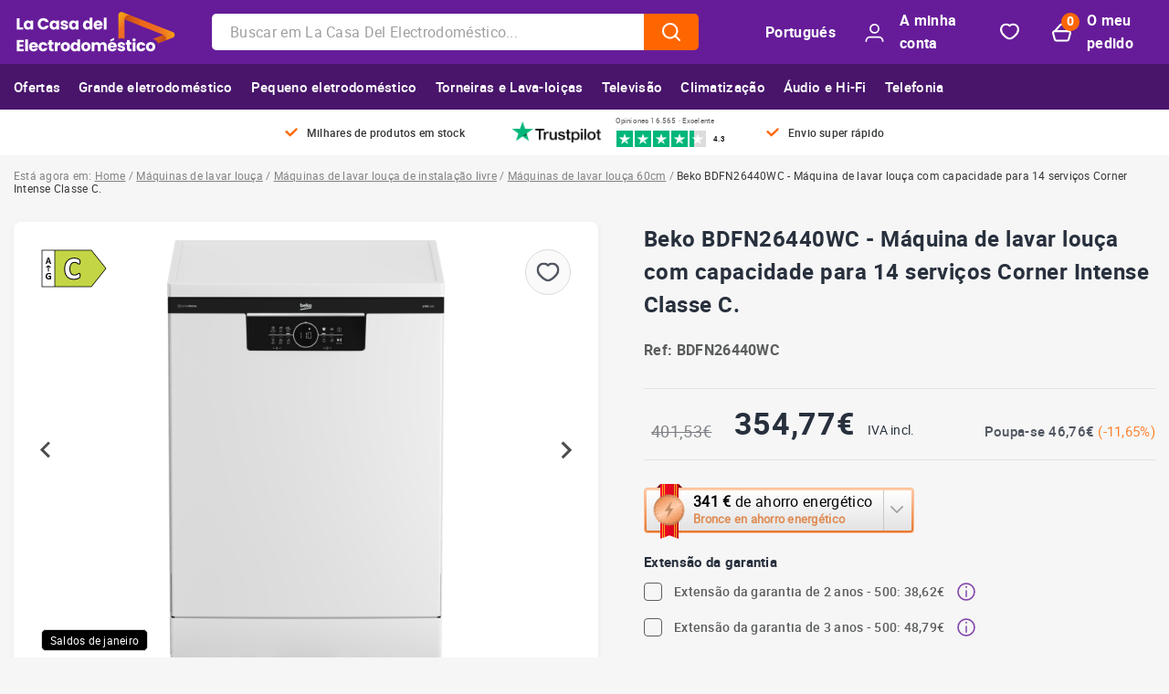

--- FILE ---
content_type: text/html; charset=UTF-8
request_url: https://www.lacasadelelectrodomestico.pt/Articulo~x~Lavavajillas-beko-bdfn26440wc~IDArticulo~189409.html
body_size: 133065
content:
<!DOCTYPE html>
<html lang="pt" dir="ltr">
	<head>
		<meta charset="utf-8">
		<meta name="viewport" content="width=device-width, initial-scale=1, maximum-scale=5">
					<meta name="robots" content="index, follow"/>
				<title>Beko BDFN26440WC - Máquina de lavar loiça de 14 talheres Corner Intense Classe C · Comprar ELECTRODOMÉSTICOS BARATOS</title>
				<meta name="description" content="Abertura da porta para secagemLavagem e secagem em 58 minutosOpção de higiene intensaVocê pode programar o início"/>
						<link rel="canonical" href="https://www.lacasadelelectrodomestico.pt/Articulo~x~Lavavajillas-beko-bdfn26440wc~IDArticulo~189409.html"/>
						<link rel="alternate" href="https://www.lacasadelelectrodomestico.com/Articulo~x~Lavavajillas-beko-bdfn26440wc~IDArticulo~189409.html" hreflang="es-ES"/>
						<link rel="alternate" href="https://www.lacasadelelectrodomestico.pt/Articulo~x~Lavavajillas-beko-bdfn26440wc~IDArticulo~189409.html" hreflang="pt-PT"/>
				<meta name="google-site-verification" content="Hyjco7hDU0BIKaAAGJ1q4_UaW756hMgRIIRBi9_WvDw" />
        <link rel="stylesheet" type="text/css" href="https://www.lacasadelelectrodomestico.pt/public/css/style.css">
<link rel="apple-touch-icon" sizes="57x57" href="https://www.lacasadelelectrodomestico.pt/public/img/apple-icon-57x57.png">
<link rel="apple-touch-icon" sizes="60x60" href="https://www.lacasadelelectrodomestico.pt/public/img/apple-icon-60x60.png">
<link rel="apple-touch-icon" sizes="72x72" href="https://www.lacasadelelectrodomestico.pt/public/img/apple-icon-72x72.png">
<link rel="apple-touch-icon" sizes="76x76" href="https://www.lacasadelelectrodomestico.pt/public/img/apple-icon-76x76.png">
<link rel="apple-touch-icon" sizes="114x114" href="https://www.lacasadelelectrodomestico.pt/public/img/apple-icon-114x114.png">
<link rel="apple-touch-icon" sizes="120x120" href="https://www.lacasadelelectrodomestico.pt/public/img/apple-icon-120x120.png">
<link rel="apple-touch-icon" sizes="144x144" href="https://www.lacasadelelectrodomestico.pt/public/img/apple-icon-144x144.png">
<link rel="apple-touch-icon" sizes="152x152" href="https://www.lacasadelelectrodomestico.pt/public/img/apple-icon-152x152.png">
<link rel="apple-touch-icon" sizes="180x180" href="https://www.lacasadelelectrodomestico.pt/public/img/apple-icon-180x180.png">
<link rel="icon" type="image/png" sizes="192x192" href="https://www.lacasadelelectrodomestico.pt/public/img/android-icon-192x192.png">
<link rel="icon" type="image/png" sizes="32x32" href="https://www.lacasadelelectrodomestico.pt/public/img/favicon-32x32.png">
<link rel="icon" type="image/png" sizes="96x96" href="https://www.lacasadelelectrodomestico.pt/public/img/favicon-96x96.png">
<link rel="icon" type="image/png" sizes="16x16" href="https://www.lacasadelelectrodomestico.pt/public/img/favicon-16x16.png">
<meta property="og:image" content="https://www.lacasadelelectrodomestico.pt/public/img/android-icon-192x192.png"/>

        <link rel="preload" as="font" href="https://www.lacasadelelectrodomestico.pt/public/fonts/roboto.woff2" type="font/woff2" crossorigin="anonymous">
        <meta property="og:image" content="https://www.lacasadelelectrodomestico.com/public/storage/producto/189409/1024-1552.png"/>
<meta property="og:image:width" content="1024"/>
<meta property="og:image:height" content="1552"/>
<meta property="og:image:type" content="image/png"/>
        <script>
	var webVitals=function(e){"use strict";var n,t,r,i,o,a=-1,c=function(e){addEventListener("pageshow",(function(n){n.persisted&&(a=n.timeStamp,e(n))}),!0)},u=function(){var e=self.performance&&performance.getEntriesByType&&performance.getEntriesByType("navigation")[0];if(e&&e.responseStart>0&&e.responseStart<performance.now())return e},s=function(){var e=u();return e&&e.activationStart||0},f=function(e,n){var t=u(),r="navigate";a>=0?r="back-forward-cache":t&&(document.prerendering||s()>0?r="prerender":document.wasDiscarded?r="restore":t.type&&(r=t.type.replace(/_/g,"-")));return{name:e,value:void 0===n?-1:n,rating:"good",delta:0,entries:[],id:"v4-".concat(Date.now(),"-").concat(Math.floor(8999999999999*Math.random())+1e12),navigationType:r}},d=function(e,n,t){try{if(PerformanceObserver.supportedEntryTypes.includes(e)){var r=new PerformanceObserver((function(e){Promise.resolve().then((function(){n(e.getEntries())}))}));return r.observe(Object.assign({type:e,buffered:!0},t||{})),r}}catch(e){}},l=function(e,n,t,r){var i,o;return function(a){n.value>=0&&(a||r)&&((o=n.value-(i||0))||void 0===i)&&(i=n.value,n.delta=o,n.rating=function(e,n){return e>n[1]?"poor":e>n[0]?"needs-improvement":"good"}(n.value,t),e(n))}},p=function(e){requestAnimationFrame((function(){return requestAnimationFrame((function(){return e()}))}))},v=function(e){document.addEventListener("visibilitychange",(function(){"hidden"===document.visibilityState&&e()}))},m=function(e){var n=!1;return function(){n||(e(),n=!0)}},h=-1,g=function(){return"hidden"!==document.visibilityState||document.prerendering?1/0:0},T=function(e){"hidden"===document.visibilityState&&h>-1&&(h="visibilitychange"===e.type?e.timeStamp:0,E())},y=function(){addEventListener("visibilitychange",T,!0),addEventListener("prerenderingchange",T,!0)},E=function(){removeEventListener("visibilitychange",T,!0),removeEventListener("prerenderingchange",T,!0)},C=function(){return h<0&&(h=g(),y(),c((function(){setTimeout((function(){h=g(),y()}),0)}))),{get firstHiddenTime(){return h}}},L=function(e){document.prerendering?addEventListener("prerenderingchange",(function(){return e()}),!0):e()},S=[1800,3e3],b=function(e,n){n=n||{},L((function(){var t,r=C(),i=f("FCP"),o=d("paint",(function(e){e.forEach((function(e){"first-contentful-paint"===e.name&&(o.disconnect(),e.startTime<r.firstHiddenTime&&(i.value=Math.max(e.startTime-s(),0),i.entries.push(e),t(!0)))}))}));o&&(t=l(e,i,S,n.reportAllChanges),c((function(r){i=f("FCP"),t=l(e,i,S,n.reportAllChanges),p((function(){i.value=performance.now()-r.timeStamp,t(!0)}))})))}))},w=[.1,.25],I=0,P=1/0,A=0,F=function(e){e.forEach((function(e){e.interactionId&&(P=Math.min(P,e.interactionId),A=Math.max(A,e.interactionId),I=A?(A-P)/7+1:0)}))},M=function(){"interactionCount"in performance||n||(n=d("event",F,{type:"event",buffered:!0,durationThreshold:0}))},k=[],D=new Map,B=0,R=function(){return(n?I:performance.interactionCount||0)-B},x=[],H=function(e){if(x.forEach((function(n){return n(e)})),e.interactionId||"first-input"===e.entryType){var n=k[k.length-1],t=D.get(e.interactionId);if(t||k.length<10||e.duration>n.latency){if(t)e.duration>t.latency?(t.entries=[e],t.latency=e.duration):e.duration===t.latency&&e.startTime===t.entries[0].startTime&&t.entries.push(e);else{var r={id:e.interactionId,latency:e.duration,entries:[e]};D.set(r.id,r),k.push(r)}k.sort((function(e,n){return n.latency-e.latency})),k.length>10&&k.splice(10).forEach((function(e){return D.delete(e.id)}))}}},N=[200,500],q=[2500,4e3],O={},j=[800,1800],V=function e(n){document.prerendering?L((function(){return e(n)})):"complete"!==document.readyState?addEventListener("load",(function(){return e(n)}),!0):setTimeout(n,0)},_={passive:!0,capture:!0},z=new Date,G=function(e,n){t||(t=n,r=e,i=new Date,Q(removeEventListener),J())},J=function(){if(r>=0&&r<i-z){var e={entryType:"first-input",name:t.type,target:t.target,cancelable:t.cancelable,startTime:t.timeStamp,processingStart:t.timeStamp+r};o.forEach((function(n){n(e)})),o=[]}},K=function(e){if(e.cancelable){var n=(e.timeStamp>1e12?new Date:performance.now())-e.timeStamp;"pointerdown"==e.type?function(e,n){var t=function(){G(e,n),i()},r=function(){i()},i=function(){removeEventListener("pointerup",t,_),removeEventListener("pointercancel",r,_)};addEventListener("pointerup",t,_),addEventListener("pointercancel",r,_)}(n,e):G(n,e)}},Q=function(e){["mousedown","keydown","touchstart","pointerdown"].forEach((function(n){return e(n,K,_)}))},U=[100,300];return e.CLSThresholds=w,e.FCPThresholds=S,e.FIDThresholds=U,e.INPThresholds=N,e.LCPThresholds=q,e.TTFBThresholds=j,e.onCLS=function(e,n){n=n||{},b(m((function(){var t,r=f("CLS",0),i=0,o=[],a=function(e){e.forEach((function(e){if(!e.hadRecentInput){var n=o[0],t=o[o.length-1];i&&e.startTime-t.startTime<1e3&&e.startTime-n.startTime<5e3?(i+=e.value,o.push(e)):(i=e.value,o=[e])}})),i>r.value&&(r.value=i,r.entries=o,t())},u=d("layout-shift",a);u&&(t=l(e,r,w,n.reportAllChanges),v((function(){a(u.takeRecords()),t(!0)})),c((function(){i=0,r=f("CLS",0),t=l(e,r,w,n.reportAllChanges),p((function(){return t()}))})),setTimeout(t,0))})))},e.onFCP=b,e.onFID=function(e,n){n=n||{},L((function(){var i,a=C(),u=f("FID"),s=function(e){e.startTime<a.firstHiddenTime&&(u.value=e.processingStart-e.startTime,u.entries.push(e),i(!0))},p=function(e){e.forEach(s)},h=d("first-input",p);i=l(e,u,U,n.reportAllChanges),h&&(v(m((function(){p(h.takeRecords()),h.disconnect()}))),c((function(){var a;u=f("FID"),i=l(e,u,U,n.reportAllChanges),o=[],r=-1,t=null,Q(addEventListener),a=s,o.push(a),J()})))}))},e.onINP=function(e,n){n=n||{},L((function(){var t;M();var r,i=f("INP"),o=function(e){e.forEach(H);var n,t=(n=Math.min(k.length-1,Math.floor(R()/50)),k[n]);t&&t.latency!==i.value&&(i.value=t.latency,i.entries=t.entries,r())},a=d("event",o,{durationThreshold:null!==(t=n.durationThreshold)&&void 0!==t?t:40});r=l(e,i,N,n.reportAllChanges),a&&("PerformanceEventTiming"in self&&"interactionId"in PerformanceEventTiming.prototype&&a.observe({type:"first-input",buffered:!0}),v((function(){o(a.takeRecords()),r(!0)})),c((function(){B=0,k.length=0,D.clear(),i=f("INP"),r=l(e,i,N,n.reportAllChanges)})))}))},e.onLCP=function(e,n){n=n||{},L((function(){var t,r=C(),i=f("LCP"),o=function(e){n.reportAllChanges||(e=e.slice(-1)),e.forEach((function(e){e.startTime<r.firstHiddenTime&&(i.value=Math.max(e.startTime-s(),0),i.entries=[e],t())}))},a=d("largest-contentful-paint",o);if(a){t=l(e,i,q,n.reportAllChanges);var u=m((function(){O[i.id]||(o(a.takeRecords()),a.disconnect(),O[i.id]=!0,t(!0))}));["keydown","click"].forEach((function(e){addEventListener(e,(function(){return e=u,n=self.requestIdleCallback||self.setTimeout,t=-1,e=m(e),"hidden"===document.visibilityState?e():(t=n(e),v(e)),t;var e,n,t}),!0)})),v(u),c((function(r){i=f("LCP"),t=l(e,i,q,n.reportAllChanges),p((function(){i.value=performance.now()-r.timeStamp,O[i.id]=!0,t(!0)}))}))}}))},e.onTTFB=function(e,n){n=n||{};var t=f("TTFB"),r=l(e,t,j,n.reportAllChanges);V((function(){var i=u();i&&(t.value=Math.max(i.responseStart-s(),0),t.entries=[i],r(!0),c((function(){t=f("TTFB",0),(r=l(e,t,j,n.reportAllChanges))(!0)})))}))},e}({});

	(function () {

		if ( localStorage.getItem( 'metrics' ) == undefined || localStorage.getItem( 'metrics' ) == 'true' ) {

			webVitals.onCLS( send_data_cwv );
			webVitals.onFCP( send_data_cwv );
			webVitals.onFID( send_data_cwv );
			webVitals.onINP( send_data_cwv );
			webVitals.onLCP( send_data_cwv );
			webVitals.onTTFB( send_data_cwv );

		}

	})();

	function send_data_cwv( metric ) {

		let ua = navigator.userAgent ? navigator.userAgent.trim() : '';
		let hasUA = Boolean(ua);

		if (!hasUA) { return; }

		if ( !localStorage.getItem( 'c_o' ) && !location.href.includes( 'Gracias.html' ) ) {

			localStorage.setItem( 'c_o', generate_random_key(40) );
			localStorage.setItem( 'c_o_f', 'false' );

		}

		xhttp_cwv = new XMLHttpRequest();

		url = window.atob( 'aHR0cHM6Ly93d3cubGFjYXNhZGVsZWxlY3Ryb2RvbWVzdGljby5wdC9tZXRyaWNz' );

		params = '';

		params += 'name=' + metric.name;
		params += '&rating=' + metric.rating;
		params += '&value=' + metric.value;
		params += '&page=' + encodeURIComponent( location.href );
		params += '&device=' + ( document.body.clientWidth < 768 ? 'mobile' : ( document.body.clientWidth >= 768 && document.body.clientWidth < 1024 ? 'tablet' : 'desktop' ) );
		params += '&ua=' + navigator.userAgent;

		xhttp_cwv.onreadystatechange = function() {

			if ( xhttp_cwv.readyState == 4 && xhttp_cwv.status == 200 ) {

				response = JSON.parse( xhttp_cwv.responseText );

				if ( response.status == 'KO' ) localStorage.setItem( 'metrics', 'false' );
				else localStorage.setItem( 'metrics', 'true' );

			}

		};

		xhttp_cwv.open( 'POST', url, true );
		xhttp_cwv.setRequestHeader('X-Requested-With','XMLHttpRequest');
		xhttp_cwv.setRequestHeader( 'Content-type', 'application/x-www-form-urlencoded' );
		xhttp_cwv.setRequestHeader( 'X-CSRF-TOKEN', '7Dd5ynKf0I6evv7DYniiC30lJDUrhFZp9M5wxXAb' );
		xhttp_cwv.send( params );

	}

	function generate_random_key( length ) {

		const characters = 'ABCDEFGHIJKLMNOPQRSTUVWXYZabcdefghijklmnopqrstuvwxyz0123456789';
		let result = '';
		const characters_length = characters.length;
		for ( let i = 0; i < length; i++ ) { result += characters.charAt( Math.floor( Math.random() * characters_length ) ); }
		return result;

	}
</script>
	<!-- Start VWO Async SmartCode -->
	<link rel="preconnect" href="https://dev.visualwebsiteoptimizer.com" />
	<script type='text/javascript' id='vwoCode'>
	window._vwo_code || (function() {
	var account_id=1072194,
	version=2.1,
	settings_tolerance=2000,
	hide_element='body',
	hide_element_style = 'opacity:0 !important;filter:alpha(opacity=0) !important;background:none !important;transition:none !important;',
	/* DO NOT EDIT BELOW THIS LINE */
	f=false,w=window,d=document,v=d.querySelector('#vwoCode'),cK='_vwo_'+account_id+'_settings',cc={};try{var c=JSON.parse(localStorage.getItem('_vwo_'+account_id+'_config'));cc=c&&typeof c==='object'?c:{}}catch(e){}var stT=cc.stT==='session'?w.sessionStorage:w.localStorage;code={nonce:v&&v.nonce,use_existing_jquery:function(){return typeof use_existing_jquery!=='undefined'?use_existing_jquery:undefined},library_tolerance:function(){return typeof library_tolerance!=='undefined'?library_tolerance:undefined},settings_tolerance:function(){return cc.sT||settings_tolerance},hide_element_style:function(){return'{'+(cc.hES||hide_element_style)+'}'},hide_element:function(){if(performance.getEntriesByName('first-contentful-paint')[0]){return''}return typeof cc.hE==='string'?cc.hE:hide_element},getVersion:function(){return version},finish:function(e){if(!f){f=true;var t=d.getElementById('_vis_opt_path_hides');if(t)t.parentNode.removeChild(t);if(e)(new Image).src='https://dev.visualwebsiteoptimizer.com/ee.gif?a='+account_id+e}},finished:function(){return f},addScript:function(e){var t=d.createElement('script');t.type='text/javascript';if(e.src){t.src=e.src}else{t.text=e.text}v&&t.setAttribute('nonce',v.nonce);d.getElementsByTagName('head')[0].appendChild(t)},load:function(e,t){var n=this.getSettings(),i=d.createElement('script'),r=this;t=t||{};if(n){i.textContent=n;d.getElementsByTagName('head')[0].appendChild(i);if(!w.VWO||VWO.caE){stT.removeItem(cK);r.load(e)}}else{var o=new XMLHttpRequest;o.open('GET',e,true);o.withCredentials=!t.dSC;o.responseType=t.responseType||'text';o.onload=function(){if(t.onloadCb){return t.onloadCb(o,e)}if(o.status===200||o.status===304){_vwo_code.addScript({text:o.responseText})}else{_vwo_code.finish('&e=loading_failure:'+e)}};o.onerror=function(){if(t.onerrorCb){return t.onerrorCb(e)}_vwo_code.finish('&e=loading_failure:'+e)};o.send()}},getSettings:function(){try{var e=stT.getItem(cK);if(!e){return}e=JSON.parse(e);if(Date.now()>e.e){stT.removeItem(cK);return}return e.s}catch(e){return}},init:function(){if(d.URL.indexOf('__vwo_disable__')>-1)return;var e=this.settings_tolerance();w._vwo_settings_timer=setTimeout(function(){_vwo_code.finish();stT.removeItem(cK)},e);var t;if(this.hide_element()!=='body'){t=d.createElement('style');var n=this.hide_element(),i=n?n+this.hide_element_style():'',r=d.getElementsByTagName('head')[0];t.setAttribute('id','_vis_opt_path_hides');v&&t.setAttribute('nonce',v.nonce);t.setAttribute('type','text/css');if(t.styleSheet)t.styleSheet.cssText=i;else t.appendChild(d.createTextNode(i));r.appendChild(t)}else{t=d.getElementsByTagName('head')[0];var i=d.createElement('div');i.style.cssText='z-index: 2147483647 !important;position: fixed !important;left: 0 !important;top: 0 !important;width: 100% !important;height: 100% !important;background: white !important;display: block !important;';i.setAttribute('id','_vis_opt_path_hides');i.classList.add('_vis_hide_layer');t.parentNode.insertBefore(i,t.nextSibling)}var o=window._vis_opt_url||d.URL,s='https://dev.visualwebsiteoptimizer.com/j.php?a='+account_id+'&u='+encodeURIComponent(o)+'&vn='+version;if(w.location.search.indexOf('_vwo_xhr')!==-1){this.addScript({src:s})}else{this.load(s+'&x=true')}}};w._vwo_code=code;code.init();})();
	</script>
	<!-- End VWO Async SmartCode -->
	<!-- Klaviyo -->
	<script>
	(function(){
		window._klOnsite = window._klOnsite || [];
		var methods = ["identify","track","trackForm","trackClick","page","ready"];
		window.klaviyo = window.klaviyo || {};
		methods.forEach(function(m){
		window.klaviyo[m] = function(){
			var args = Array.prototype.slice.call(arguments);
			var cb = typeof args[args.length-1] === "function" ? args.pop() : null;
			return new Promise(function(resolve){
			window._klOnsite.push(
				[m].concat(args, [function(res){
				if(cb) cb(res);
				resolve(res);
				}])
			);
			});
		};
		});
	})();
	</script>
	<script async defer src="https://static.klaviyo.com/onsite/js/klaviyo.js?company_id=VMLzeD"></script>
		<!-- END Klaviyo -->
	<!-- Tiktok pixel -->
	<script>
	!function (w, d, t) {
	w.TiktokAnalyticsObject=t;var ttq=w[t]=w[t]||[];ttq.methods=["page","track","identify","instances","debug","on","off","once","ready","alias","group","enableCookie","disableCookie","holdConsent","revokeConsent","grantConsent"],ttq.setAndDefer=function(t,e){t[e]=function(){t.push([e].concat(Array.prototype.slice.call(arguments,0)))}};for(var i=0;i<ttq.methods.length;i++)ttq.setAndDefer(ttq,ttq.methods[i]);ttq.instance=function(t){for(
	var e=ttq._i[t]||[],n=0;n<ttq.methods.length;n++)ttq.setAndDefer(e,ttq.methods[n]);return e},ttq.load=function(e,n){var r="https://analytics.tiktok.com/i18n/pixel/events.js",o=n&&n.partner;ttq._i=ttq._i||{},ttq._i[e]=[],ttq._i[e]._u=r,ttq._t=ttq._t||{},ttq._t[e]=+new Date,ttq._o=ttq._o||{},ttq._o[e]=n||{};n=document.createElement("script")
	;n.type="text/javascript",n.async=!0,n.src=r+"?sdkid="+e+"&lib="+t;e=document.getElementsByTagName("script")[0];e.parentNode.insertBefore(n,e)};
	ttq.load('CVR16RJC77UF1C2EAG8G');
	ttq.page();
	}(window, document, 'ttq');
	</script>
	<!-- END Tiktok pixel -->
		<script>
const code_analytics = 'GTM-NMNM';

window.dataLayer = window.dataLayer || [];
function gtag(){dataLayer.push(arguments);}

// Get cookie consent
let cc_cookie_categories = [];
let cc_cookie_string = '';
let cc_name = 'cc_cookie' + '=';
let decoded_cookie = decodeURIComponent( document.cookie );
let array_cookie = decoded_cookie.split(';');
for ( let i = 0; i < array_cookie.length; i++ ) {
	let cookie = array_cookie[i];
	while ( cookie.charAt(0) == ' ' ) { cookie = cookie.substring(1);}
	if ( cookie.indexOf(cc_name) == 0 ) { cc_cookie_string = cookie.substring( cc_name.length, cookie.length ); }
}

if ( cc_cookie_string != '' ) {

	if ( JSON.parse( cc_cookie_string ).categories ) {

		cc_cookie_categories = JSON.parse( cc_cookie_string ).categories;

	}

}

gtag( 'consent', 'default', {
	'analytics_storage': cc_cookie_categories.length != 0 ? ( cc_cookie_categories.includes( 'analytics' ) ? 'granted' : 'denied' ) : 'denied',
	'ad_storage': cc_cookie_categories.length != 0 ? ( cc_cookie_categories.includes( 'ads' ) ? 'granted' : 'denied' ) : 'denied',
	'ad_user_data': cc_cookie_categories.length != 0 ? ( cc_cookie_categories.includes( 'ads_user' ) ? 'granted' : 'denied' ) : 'denied',
	'ad_personalization': cc_cookie_categories.length != 0 ? ( cc_cookie_categories.includes( 'ads_personalization' ) ? 'granted' : 'denied' ) : 'denied',
});

(function(w,d,s,l,i){w[l]=w[l]||[];w[l].push({'gtm.start':
new Date().getTime(),event:'gtm.js'});var f=d.getElementsByTagName(s)[0],
j=d.createElement(s),dl=l!='dataLayer'?'&l='+l:'';j.async=true;j.src=
'https://www.googletagmanager.com/gtm.js?id='+i+dl;f.parentNode.insertBefore(j,f);
})(window,document,'script','dataLayer',code_analytics);
</script>
        <script type="text/javascript">

is_product = true;
page_type = 'product';
orders_amount_total = 'sin identificar';
orders_count = 'sin identificar';

// Page counter
storage_page_counter = sessionStorage.getItem( 'page_counter' );

if ( storage_page_counter ) {

	new_storage_page_counter = parseInt( storage_page_counter ) + 1;

	sessionStorage.setItem( 'page_counter', new_storage_page_counter );

} else {

	sessionStorage.setItem( 'page_counter', 1 );

}

// First_product_page
first_product_page = 'sin fichas';

storage_first_product_page = sessionStorage.getItem( 'first_product_page' );

if ( storage_first_product_page ) {

	first_product_page = storage_first_product_page;

} else {

	if ( is_product ) {

		first_product_page = 'Beko BDFN26440WC - Máquina de lavar louça com capacidade para 14 serviços Corner Intense Classe C.';
		sessionStorage.setItem( 'first_product_page', first_product_page );

	}

}

// First sku
first_sku = 'sin fichas';

storage_first_sku = sessionStorage.getItem( 'first_sku' );

if ( storage_first_sku ) {

	first_sku = storage_first_sku;

} else {

	if ( is_product ) {

		first_sku = '8690842496356';
		sessionStorage.setItem( 'first_sku', first_sku );


	}

}

// Product pages
storage_product_pages = sessionStorage.getItem( 'product_pages' );

if ( !storage_product_pages ) {

	sessionStorage.setItem( 'product_pages', 'sin fichas' );
	storage_product_pages = sessionStorage.getItem( 'product_pages' );

}

if ( is_product ) {

	if ( storage_product_pages == 'sin fichas' ) {

		new_storage_product_pages = 1;
		sessionStorage.setItem( 'product_pages', new_storage_product_pages );

	} else {

		new_storage_product_pages = parseInt( storage_product_pages ) + 1;
		sessionStorage.setItem( 'product_pages', new_storage_product_pages );

	}

}

// User data
if ( !sessionStorage.getItem( 'tipo_usuario' ) ) { sessionStorage.setItem( 'tipo_usuario', 'invitado' ) }
if ( !sessionStorage.getItem( 'user_id' ) ) { sessionStorage.setItem( 'user_id', 'sin identificar' ) }
if ( !sessionStorage.getItem( 'suscriptor_news' ) ) { sessionStorage.setItem( 'suscriptor_news', 'false' ) }

is_login = false;

if ( is_login ) {

	sessionStorage.setItem( 'tipo_usuario', 'invitado' );
	sessionStorage.setItem( 'user_id', 'sin identificar' );
	sessionStorage.setItem( 'suscriptor_news', 'false' );

}

const object_data_analytics = {};

object_data_analytics['event'] = 'page_view';
object_data_analytics['page_counter'] = parseInt( sessionStorage.getItem( 'page_counter' ) );
object_data_analytics['product_pages'] = sessionStorage.getItem( 'product_pages' ) == 'sin fichas' ? sessionStorage.getItem( 'product_pages' ) : parseInt( sessionStorage.getItem( 'product_pages' ) );
object_data_analytics['first_product_page'] = first_product_page;
object_data_analytics['first_sku'] = first_sku;
object_data_analytics['content_group'] = 'product';
object_data_analytics['portal'] = 'PT';
object_data_analytics['page_subtype'] = 'completa';
object_data_analytics['suscriptor_news'] = sessionStorage.getItem( 'suscriptor_news' );
object_data_analytics['user_id'] = sessionStorage.getItem( 'user_id' );
object_data_analytics['tipo_usuario'] = sessionStorage.getItem( 'tipo_usuario' );
object_data_analytics['session_scoring'] = 'investigando';

if ( is_login ) {
	
	object_data_analytics['ltv'] = ( orders_amount_total.match(/^[0-9]+$/) ) ? parseInt( orders_amount_total ) : orders_amount_total;
	object_data_analytics['compras_cliente'] = ( orders_count.match(/^[0-9]+$/) ) ? parseInt( orders_count ) : orders_count;

}

window.dataLayer = window.dataLayer || [];
dataLayer.push( object_data_analytics );

</script>	</head>
	<body id="ecode_body">
									<header id="ecode_header" class="ecode_header">
	<div id="ecode_header_main" class="ecode_header_main">
				<p class="ecode_header_icon ecode_header_toggle ecode_header_button"><i><svg xmlns="http://www.w3.org/2000/svg" width="18" height="17" viewBox="0 0 18 17" fill="none" class="Icon Toggle"><path d="M1 1.5H17" stroke="white" stroke-width="2" stroke-linecap="round" stroke-linejoin="round"/><path d="M1 8.5H17" stroke="white" stroke-width="2" stroke-linecap="round" stroke-linejoin="round"/><path d="M1 15.5H17" stroke="white" stroke-width="2" stroke-linecap="round" stroke-linejoin="round"/></svg></i>Menu</p>
				<figure>
			<a href="https://www.lacasadelelectrodomestico.pt">
				<img src="https://www.lacasadelelectrodomestico.com/public/img/lcde-logo.png" alt="Logo La casa del electrodoméstico">
			</a>
		</figure>
		<a href="https://www.lacasadelelectrodomestico.pt/set-language" class="ecode_header_lang">Portugués</a>
		<a href="https://www.lacasadelelectrodomestico.pt/my-account-url" class="ecode_header_icon ecode_header_account"><i><svg xmlns="http://www.w3.org/2000/svg" width="24" height="24" viewBox="0 0 24 24" fill="none" class="Icon Account"><path d="M22.4166 22.3748C22.4166 19.4984 20.0847 17.1665 17.2083 17.1665H6.79159C3.9151 17.1665 1.58325 19.4984 1.58325 22.3748" stroke="white" stroke-width="2" stroke-linecap="round" stroke-linejoin="round"/><ellipse cx="12.0001" cy="6.74984" rx="5.20833" ry="5.20833" stroke="white" stroke-width="2" stroke-linecap="round" stroke-linejoin="round"/></svg></i>A minha conta</a>
		<a href="https://www.lacasadelelectrodomestico.pt/ClienteFavoritos.html" id="ecode_header_favourite" class="ecode_header_icon ecode_header_favourite"><i><svg xmlns="http://www.w3.org/2000/svg" width="20" height="17" viewBox="0 0 20 17" fill="none" class="Icon Favourite"><path opacity="0.8" fill-rule="evenodd" clip-rule="evenodd" d="M10 2.60517C10.6888 1.84871 11.8818 1 13.6959 1C16.8691 1 19 3.79213 19 6.3936C19 11.8333 11.7772 16 10 16C8.21968 16 1 11.8333 1 6.3936C1 3.79213 3.13085 1 6.30407 1C8.11821 1 9.30817 1.84871 10 2.60517Z" stroke="#28303D" stroke-width="2" stroke-linecap="round" stroke-linejoin="round"/></svg></i>Bookmark</a>
		<a href="https://www.lacasadelelectrodomestico.pt/Carrito.html" id="ecode_header_cart" class="ecode_header_icon ecode_header_cart" data-count=""><i><svg xmlns="http://www.w3.org/2000/svg" width="20" height="20" viewBox="0 0 20 20" fill="none" class="Icon Cart"><path fill-rule="evenodd" clip-rule="evenodd" d="M15.4803 18.0971H4.51967C3.70797 18.0971 2.99706 17.5536 2.78289 16.7707L1.0641 10.4715C0.752737 9.32683 1.61483 8.19836 2.80268 8.19836H17.1991C18.3852 8.19836 19.2473 9.32683 18.9359 10.4715L17.2171 16.7707C17.0029 17.5536 16.292 18.0971 15.4803 18.0971Z" stroke="white" stroke-width="2" stroke-linecap="round" stroke-linejoin="round"/><path d="M17.12 8.21082L11.3481 1.61463C10.63 0.793926 9.35391 0.795726 8.6376 1.61643L2.9071 8.18202" stroke="white" stroke-width="2" stroke-linecap="round" stroke-linejoin="round"/></svg></i>O meu pedido</a>
		<p class="ecode_header_text ecode_header_button"><i><svg xmlns="http://www.w3.org/2000/svg" width="12" height="22" viewBox="0 0 12 22" fill="none" class="Icon Arrow Left"><path d="M11 1L1 11L11 21" stroke="#353739" stroke-width="2" stroke-linecap="round" stroke-linejoin="round"/></svg></i>Menu</p>
	</div>
	<div class="ecode_header_searcher">
		<input type="text" name="ecode_searcher_input" id="ecode_searcher_input" class="ecode_searcher_input" placeholder="Buscar em La Casa Del Electrodoméstico...">
		<i><svg xmlns="http://www.w3.org/2000/svg" width="20" height="20" viewBox="0 0 20 20" fill="none" class="Icon Search"><g opacity="0.8"><path d="M14.1691 3.25988C17.5062 6.59699 17.1463 12.2248 13.0944 15.0709C10.5158 16.8809 6.91384 16.8809 4.33517 15.0709C0.280751 12.2274 -0.0766128 6.59699 3.2605 3.25988C6.27367 0.246707 11.1585 0.246707 14.1691 3.25988" stroke="#353739" stroke-width="2" stroke-linecap="round" stroke-linejoin="round"/><path d="M19.0014 18.997L14.168 14.1636" stroke="#353739" stroke-width="2" stroke-linecap="round" stroke-linejoin="round"/></g></svg></i>
	</div>
		<div class="ecode_header_menus">
		
		<ul id="ecode_menu" class="ecode_menu">
			<li>
	<a href="https://www.lacasadelelectrodomestico.pt/Seccion~x~Ofertas~IDSeccion~1118.html"><figure><img alt="Cyber Monday" src="https://www.lacasadelelectrodomestico.pt/public/img/category/cat-ofertas.png" loading="lazy"></figure>Ofertas</a>
	<span class="ecode_menu_arrow"><svg xmlns="http://www.w3.org/2000/svg" fill="none" height="6" viewBox="0 0 10 6" width="10" class=""><path d="m1 1 4 4 4-4" stroke="#353739" stroke-linecap="round" stroke-linejoin="round" stroke-width="2"/></svg></span>
	<ul>
		<li>
			<a href="https://www.lacasadelelectrodomestico.pt/Seccion~x~Ofertas~IDSeccion~1118.html">Ofertas</a>
			<span class="ecode_menu_arrow"><svg xmlns="http://www.w3.org/2000/svg" fill="none" height="6" viewBox="0 0 10 6" width="10" class=""><path d="m1 1 4 4 4-4" stroke="#353739" stroke-linecap="round" stroke-linejoin="round" stroke-width="2"/></svg></span>
			<ul>
				<li><a href="https://www.lacasadelelectrodomestico.pt/Seccion~x~Congeladores~IDSeccion~1122.html">Congeladores</a></li>
				<li><a href="https://www.lacasadelelectrodomestico.pt/Seccion~x~Electrodomesticos~IDSeccion~1123.html">Eletrodomésticos</a></li>
				<li><a href="https://www.lacasadelelectrodomestico.pt/Seccion~x~Lavado-y-secado~IDSeccion~1120.html ">Lavagem e secagem</a></li>
				<li><a href="https://www.lacasadelelectrodomestico.pt/Seccion~x~Lavavajillas~IDSeccion~1121.html">Máquinas de lavar louça</a></li>
				<li><a href="https://www.lacasadelelectrodomestico.pt/Seccion~x~Frigorificos~IDSeccion~1119.html">Frigoríficos</a></li>
				<li><a href="https://www.lacasadelelectrodomestico.pt/Seccion~x~Ofertas-fregaderos~IDSeccion~1501.html">Lava-loiças</a></li>
				<li><a href="https://www.lacasadelelectrodomestico.pt/Seccion~x~Ofertas-grifos~IDSeccion~1125.html">Torneiras</a></li>
				<li><a href="https://www.lacasadelelectrodomestico.pt/Seccion~x~Aspiradores~IDSeccion~1341.html">Aspiradores</a></li>
				<li><a href="https://www.lacasadelelectrodomestico.pt/Seccion~x~P-a-e-~IDSeccion~1127.html">P.A.E</a></li>
				<li><a href="https://www.lacasadelelectrodomestico.pt/Seccion~x~Informatica-y-moviles~IDSeccion~1126.html">Informática e Telemóveis</a></li>
				<li><a href="https://www.lacasadelelectrodomestico.pt/Seccion~x~Tv-y-audio~IDSeccion~1124.html">TV e Áudio</a></li>
				<li><a href="https://www.lacasadelelectrodomestico.pt/Seccion~x~Termos-electricos~IDSeccion~388.html">Termoacumuladores elétricos</a></li>
				<li><a href="https://www.lacasadelelectrodomestico.pt/Seccion~x~Calentadores-de-agua-a-gas~IDSeccion~391.html">Esquentadores a gás</a></li>
				<li><a href="https://www.lacasadelelectrodomestico.pt/Seccion~x~Fuera-de-stock-elica~IDSeccion~1611.html">Elica fora de stock</a></li>
			</ul>
		</li>
	</ul>
</li>			
			
			<li>
	<span class="ecode_menu_li"><figure><img src="https://www.lacasadelelectrodomestico.pt/public/img/category/cat-frigorificos-y-neveras.png" alt="Gran electrodoméstico" loading="lazy"></figure>Grande eletrodoméstico</span>
	<span class="ecode_menu_arrow"><svg xmlns="http://www.w3.org/2000/svg" fill="none" height="6" viewBox="0 0 10 6" width="10" class=""><path d="m1 1 4 4 4-4" stroke="#353739" stroke-linecap="round" stroke-linejoin="round" stroke-width="2"/></svg></span>
	<ul>
		<li>
			<a href="https://www.lacasadelelectrodomestico.pt/Seccion~x~Frigorificos~IDSeccion~44.html">Frigoríficos</a>
			<span class="ecode_menu_arrow"><svg xmlns="http://www.w3.org/2000/svg" fill="none" height="6" viewBox="0 0 10 6" width="10" class=""><path d="m1 1 4 4 4-4" stroke="#353739" stroke-linecap="round" stroke-linejoin="round" stroke-width="2"/></svg></span>
			<ul>
				<li><a href="https://www.lacasadelelectrodomestico.pt/Seccion~x~Frigorificos-de-maxima-eficiencia~IDSeccion~1391.html">Frigoríficos de máxima eficiência</a></li>
				<li><a href="https://www.lacasadelelectrodomestico.pt/Seccion~x~Frigorificos-combi~IDSeccion~60.html">Frigoríficos combinados</a></li>
				<li><a href="https://www.lacasadelelectrodomestico.pt/Seccion~x~Frigorificos-1-puerta~IDSeccion~66.html">Frigoríficos de 1 porta</a></li>
				<li><a href="https://www.lacasadelelectrodomestico.pt/Seccion~x~Frigorificos-dos-puertas~IDSeccion~64.html">Frigoríficos de 2 portas</a></li>
				<li><a href="https://www.lacasadelelectrodomestico.pt/Seccion~x~Frigorificos-combi-para-integrar~IDSeccion~1606.html">Frigoríficos combinados integráveis</a></li>
				<li><a href="https://www.lacasadelelectrodomestico.pt/Seccion~x~Frigorificos-1-puerta~IDSeccion~66.html?tipo-de-electrodomestico=33">Frigoríficos de 1 porta integráveis</a></li>
				<li><a href="https://www.lacasadelelectrodomestico.pt/Seccion~x~Frigorificos-americanos~IDSeccion~196.html">Frigoríficos americanos</a></li>
				<li><a href="https://www.lacasadelelectrodomestico.pt/Seccion~x~Frigorificos-de-70-cm-de-ancho~IDSeccion~380.html">Frigoríficos de 70 a 76 cm de largura</a></li>
				<li><a href="https://www.lacasadelelectrodomestico.pt/Seccion~x~Frigorificos-bajo-encimera~IDSeccion~632.html">Frigoríficos debaixo do balcão</a></li>
				<li><a href="https://www.lacasadelelectrodomestico.pt/Seccion~x~Frigorificos-vintage~IDSeccion~1359.html">Frigoríficos vintage</a></li>
				<li><a href="https://www.lacasadelelectrodomestico.pt/Seccion~x~Frigorificos-side-by-side~IDSeccion~68.html">Frigoríficos Side by Side</a></li>
			</ul>
		</li>
		<li>
			<a href="https://www.lacasadelelectrodomestico.pt/Seccion~x~Accesorios-para-frigorificos~IDSeccion~1609.html">Acessórios para frigoríficos</a>
		</li>
		<li>
			<a href="https://www.lacasadelelectrodomestico.pt/Seccion~x~Vinotecas~IDSeccion~114.html">Adegas de vinho</a>
			<span class="ecode_menu_arrow"><svg xmlns="http://www.w3.org/2000/svg" fill="none" height="6" viewBox="0 0 10 6" width="10" class=""><path d="m1 1 4 4 4-4" stroke="#353739" stroke-linecap="round" stroke-linejoin="round" stroke-width="2"/></svg></span>
			<ul>
				<li><a href="https://www.lacasadelelectrodomestico.pt/Seccion~x~Vinotecas~IDSeccion~114.html?tipo-de-electrodomestico=32">Adegas de instalação livre</a></li>
				<li><a href="https://www.lacasadelelectrodomestico.pt/Seccion~x~Vinotecas~IDSeccion~114.html?tipo-de-electrodomestico=33">Adegas integráveis</a></li>
			</ul>
		</li>
		<li>
			<a href="https://www.lacasadelelectrodomestico.pt/Seccion~x~Vitrinas~IDSeccion~1597.html">Vitrinas</a>
			<span class="ecode_menu_arrow"><svg xmlns="http://www.w3.org/2000/svg" fill="none" height="6" viewBox="0 0 10 6" width="10" class=""><path d="m1 1 4 4 4-4" stroke="#353739" stroke-linecap="round" stroke-linejoin="round" stroke-width="2"/></svg></span>
			<ul>
				<li><a href="https://www.lacasadelelectrodomestico.pt/Seccion~x~Vitrinas~IDSeccion~1597.html?tipo-de-vitrina=1943">Vitrinas refrigeradas</a></li>
				<li><a href="https://www.lacasadelelectrodomestico.pt/Seccion~x~Vitrinas~IDSeccion~1597.html?tipo-de-vitrina=1944">Vitrinas congeladoras</a></li>
			</ul>
		</li>
		<li>
			<a href="https://www.lacasadelelectrodomestico.pt/Seccion~x~Congeladores~IDSeccion~54.html">Congeladores</a>
			<span class="ecode_menu_arrow"><svg xmlns="http://www.w3.org/2000/svg" fill="none" height="6" viewBox="0 0 10 6" width="10" class=""><path d="m1 1 4 4 4-4" stroke="#353739" stroke-linecap="round" stroke-linejoin="round" stroke-width="2"/></svg></span>
			<ul>
				
				<li><a href="https://www.lacasadelelectrodomestico.pt/Seccion~x~Congeladores-verticales~IDSeccion~55.html">Congeladores verticais</a></li>
				<li><a href="https://www.lacasadelelectrodomestico.pt/Seccion~x~Congeladores-horizontales~IDSeccion~57.html">Congeladores horizontais</a></li>
				<li><a href="https://www.lacasadelelectrodomestico.pt/Seccion~x~Congeladores-integrables~IDSeccion~59.html">Congeladores para integrar</a></li>
				<li><a href="https://www.lacasadelelectrodomestico.pt/Seccion~x~Congeladores-bajo-encimera~IDSeccion~631.html">Congeladores sob o balcão</a></li>
			</ul>
		</li>
		<li>
			<a href="https://www.lacasadelelectrodomestico.pt/Seccion~x~Lavado-y-secado~IDSeccion~74.html">Lavadoras</a>
			<span class="ecode_menu_arrow"><svg xmlns="http://www.w3.org/2000/svg" fill="none" height="6" viewBox="0 0 10 6" width="10" class=""><path d="m1 1 4 4 4-4" stroke="#353739" stroke-linecap="round" stroke-linejoin="round" stroke-width="2"/></svg></span>
			<ul>
				<li><a href="https://www.lacasadelelectrodomestico.pt/Seccion~x~Lavadoras-de-maxima-eficiencia~IDSeccion~1392.html">Lavadoras de máxima eficiência</a></li>
				<li><a href="https://www.lacasadelelectrodomestico.pt/Seccion~x~Lavadoras-carga-frontal~IDSeccion~75.html">Lavadoras de carga frontal</a></li>
				<li><a href="https://www.lacasadelelectrodomestico.pt/Seccion~x~Lavadoras-carga-superior~IDSeccion~77.html">Lavadoras de carga superior</a></li>
				<li><a href="https://www.lacasadelelectrodomestico.pt/Seccion~x~Lavadoras-integrables~IDSeccion~79.html">Lavadoras integráveis</a></li>
				<li><a href="https://www.lacasadelelectrodomestico.pt/Seccion~x~Lavadoras-idos~IDSeccion~1286.html">Lavadoras com autodosificação</a></li>
			</ul>
		</li>
		<li>
			<a href="https://www.lacasadelelectrodomestico.pt/Seccion~x~Secadoras~IDSeccion~111.html">Secadoras</a>
			<span class="ecode_menu_arrow"><svg xmlns="http://www.w3.org/2000/svg" fill="none" height="6" viewBox="0 0 10 6" width="10" class=""><path d="m1 1 4 4 4-4" stroke="#353739" stroke-linecap="round" stroke-linejoin="round" stroke-width="2"/></svg></span>
			<ul>
				<li><a href="https://www.lacasadelelectrodomestico.pt/Seccion~x~Secadoras-de-maxima-eficiencia~IDSeccion~1393.html">Secadoras de máxima eficiência</a></li>
				<li><a href="https://www.lacasadelelectrodomestico.pt/Seccion~x~Secadoras-de-bomba-de-calor~IDSeccion~387.html">Secadoras de bomba de calor</a></li>
				<li><a href="https://www.lacasadelelectrodomestico.pt/Seccion~x~Secadoras-de-condensacion~IDSeccion~112.html">Secadoras de condensação</a></li>
				<li><a href="https://www.lacasadelelectrodomestico.pt/Seccion~x~Secadoras-de-evacuacion~IDSeccion~113.html">Secadoras de evacuação</a></li>
				<li><a href="https://www.lacasadelelectrodomestico.pt/Seccion~x~Centrifugadoras~IDSeccion~199.html">Centrifugadoras</a></li>
			</ul>
		</li>
		<li>
			<a href="https://www.lacasadelelectrodomestico.pt/Seccion~x~Accesorios-lavadoras-y-secadoras~IDSeccion~376.html">Acessórios lavadoras e secadoras</a>
		</li>
		<li>
			<a href="https://www.lacasadelelectrodomestico.pt/Seccion~x~Lavadoras-secadoras-de-carga-frontal~IDSeccion~95.html">Máquinas de lavar e secar</a>
			<span class="ecode_menu_arrow"><svg xmlns="http://www.w3.org/2000/svg" fill="none" height="6" viewBox="0 0 10 6" width="10" class=""><path d="m1 1 4 4 4-4" stroke="#353739" stroke-linecap="round" stroke-linejoin="round" stroke-width="2"/></svg></span>
			<ul>
				<li><a href="https://www.lacasadelelectrodomestico.pt/Seccion~x~Lavadoras-secadoras-de-libre-instalacion~IDSeccion~1591.html">Máquinas de lavar e secar de instalação livre</a></li>
				<li><a href="https://www.lacasadelelectrodomestico.pt/Seccion~x~Lavadoras-secadoras-de-integracion~IDSeccion~1592.html">Máquinas de lavar e secar integráveis</a></li>
			</ul>
		</li>
		<li>
			<a href="https://www.lacasadelelectrodomestico.pt/Seccion~x~Lavavajillas~IDSeccion~81.html">Máquinas de lavar louça</a>
			<span class="ecode_menu_arrow"><svg xmlns="http://www.w3.org/2000/svg" fill="none" height="6" viewBox="0 0 10 6" width="10" class=""><path d="m1 1 4 4 4-4" stroke="#353739" stroke-linecap="round" stroke-linejoin="round" stroke-width="2"/></svg></span>
			<ul>
				<li><a href="https://www.lacasadelelectrodomestico.pt/Seccion~x~Lavavajillas-de-maxima-eficiencia~IDSeccion~1394.html">Máquinas de lavar louça de máxima eficiência</a></li>
				<li><a href="https://www.lacasadelelectrodomestico.pt/Seccion~x~Lavavajillas-libre-instalacion~IDSeccion~82.html">Máquinas de lavar louça de instalação livre</a></li>
				<li><a href="https://www.lacasadelelectrodomestico.pt/Seccion~x~Lavavajillas-integrables~IDSeccion~84.html">Máquinas de lavar louça integráveis</a></li>
				<li><a href="https://www.lacasadelelectrodomestico.pt/Seccion~x~Lavavajillas-compactos~IDSeccion~343.html">Máquinas de lavar louça compactas</a></li>
			</ul>
		</li>
		<li>
			<a href="https://www.lacasadelelectrodomestico.pt/Seccion~x~Hornos~IDSeccion~69.html">Fornos de cozinha</a>
			<span class="ecode_menu_arrow"><svg xmlns="http://www.w3.org/2000/svg" fill="none" height="6" viewBox="0 0 10 6" width="10" class=""><path d="m1 1 4 4 4-4" stroke="#353739" stroke-linecap="round" stroke-linejoin="round" stroke-width="2"/></svg></span>
			<ul>
				<li><a href="https://www.lacasadelelectrodomestico.pt/Seccion~x~Hornos-multifuncion~IDSeccion~333.html">Fornos multifunção</a></li>
				<li><a href="https://www.lacasadelelectrodomestico.pt/Seccion~x~Hornos-con-microondas~IDSeccion~73.html">Fornos com microondas</a></li>
				<li><a href="https://www.lacasadelelectrodomestico.pt/Seccion~x~Hornos-alto-especial~IDSeccion~336.html">Fornos compactos</a></li>
				<li><a href="https://www.lacasadelelectrodomestico.pt/Seccion~x~Hornos-de-sobremesa~IDSeccion~164.html">Fornos de bancada</a></li>
				<li><a href="https://www.lacasadelelectrodomestico.pt/Seccion~x~Hornos-piroliticos~IDSeccion~330.html">Fornos pirolíticos</a></li>
				<li><a href="https://www.lacasadelelectrodomestico.pt/Seccion~x~Hornos-de-vapor~IDSeccion~339.html">Fornos a vapor</a></li>
				<li><a href="https://www.lacasadelelectrodomestico.pt/Seccion~x~Hornos-de-gas~IDSeccion~1276.html">Fornos a gás</a></li>
				<li><a href="https://www.lacasadelelectrodomestico.pt/Seccion~x~Calienta-platos~IDSeccion~190.html">Aquecedores de pratos</a></li>
				<li><a href="https://www.lacasadelelectrodomestico.pt/Seccion~x~Accesorios-de-hornos~IDSeccion~1081.html">Acessórios fornos</a></li>
			</ul>
		</li>
		<li>
			<a href="https://www.lacasadelelectrodomestico.pt/Seccion~x~Microondas~IDSeccion~99.html">Microondas</a>
			<span class="ecode_menu_arrow"><svg xmlns="http://www.w3.org/2000/svg" fill="none" height="6" viewBox="0 0 10 6" width="10" class=""><path d="m1 1 4 4 4-4" stroke="#353739" stroke-linecap="round" stroke-linejoin="round" stroke-width="2"/></svg></span>
			<ul>
				<li><a href="https://www.lacasadelelectrodomestico.pt/Seccion~x~Microondas-de-libre-instalacion~IDSeccion~101.html">Microondas de instalação livre</a></li>
				<li><a href="https://www.lacasadelelectrodomestico.pt/Seccion~x~Microondas-integrables~IDSeccion~100.html">Microondas integráveis</a></li>
				<li><a href="https://www.lacasadelelectrodomestico.pt/Seccion~x~Microondas~IDSeccion~99.html?equipamiento-microondas=474">Microondas com grill</a></li>
			</ul>
		</li>
		<li>
			<a href="https://www.lacasadelelectrodomestico.pt/Seccion~x~Placas-de-cocina~IDSeccion~102.html">Placas de cozinha</a>
			<span class="ecode_menu_arrow"><svg xmlns="http://www.w3.org/2000/svg" fill="none" height="6" viewBox="0 0 10 6" width="10" class=""><path d="m1 1 4 4 4-4" stroke="#353739" stroke-linecap="round" stroke-linejoin="round" stroke-width="2"/></svg></span>
			<ul>
				<li><a href="https://www.lacasadelelectrodomestico.pt/Seccion~x~Vitroceramicas~IDSeccion~104.html">Vitrocerâmicas</a></li>
				<li><a href="https://www.lacasadelelectrodomestico.pt/Seccion~x~Induccion~IDSeccion~103.html">Placas de indução</a></li>
				<li><a href="https://www.lacasadelelectrodomestico.pt/Seccion~x~Placas-de-flexinduccion~IDSeccion~1080.html">Placas de flex indução</a></li>
				<li><a href="https://www.lacasadelelectrodomestico.pt/Seccion~x~Placa-con-extractor-de-humos~IDSeccion~864.html">Placas com extrator de fumos</a></li>
				<li><a href="https://www.lacasadelelectrodomestico.pt/Seccion~x~Placas-de-gas-y-electricas~IDSeccion~107.html">Placas de gás e elétricas</a></li>
				<li><a href="https://www.lacasadelelectrodomestico.pt/Seccion~x~Vitroceramicas-a-gas~IDSeccion~1275.html">Placas vitrocerâmicas a gás</a></li>
				<li><a href="https://www.lacasadelelectrodomestico.pt/Seccion~x~Placas-modulares~IDSeccion~106.html">Placas modulares</a></li>
				<li><a href="https://www.lacasadelelectrodomestico.pt/Seccion~x~Hornillos-y-placas-sobre-encimeras~IDSeccion~265.html">Placas portáteis e fogões</a></li>
				<li><a href="https://www.lacasadelelectrodomestico.pt/Seccion~x~Accesorios-de-vitroceramicas~IDSeccion~385.html">Acessórios de placas</a></li>
			</ul>
		</li>
		<li>
			<a href="https://www.lacasadelelectrodomestico.pt/Seccion~x~Campanas-extractoras~IDSeccion~33.html">Exaustores</a>
			<span class="ecode_menu_arrow"><svg xmlns="http://www.w3.org/2000/svg" fill="none" height="6" viewBox="0 0 10 6" width="10" class=""><path d="m1 1 4 4 4-4" stroke="#353739" stroke-linecap="round" stroke-linejoin="round" stroke-width="2"/></svg></span>
			<ul>
				<li><a href="https://www.lacasadelelectrodomestico.pt/Seccion~x~Campanas-integrables~IDSeccion~34.html">Exaustores integráveis</a></li>
				<li><a href="https://www.lacasadelelectrodomestico.pt/Seccion~x~Campanas-decorativas~IDSeccion~80.html">Exaustores decorativos</a></li>
				<li><a href="https://www.lacasadelelectrodomestico.pt/Seccion~x~Campanas-de-isla~IDSeccion~92.html">Exaustores de ilha</a></li>
				<li><a href="https://www.lacasadelelectrodomestico.pt/Seccion~x~Campanas-de-techo~IDSeccion~1395.html">Exaustores de teto</a></li>
				<li><a href="https://www.lacasadelelectrodomestico.pt/Seccion~x~Campanas-telescopicas~IDSeccion~1500.html">Exaustores telescópicos</a></li>
				<li><a href="https://www.lacasadelelectrodomestico.pt/Seccion~x~Accesorios-de-campanas~IDSeccion~241.html">Acessórios de exaustores</a></li>
			</ul>
		</li>
		<li>
			<a href="https://www.lacasadelelectrodomestico.pt/Seccion~x~Cocinas~IDSeccion~35.html">Fogões</a>
			<span class="ecode_menu_arrow"><svg xmlns="http://www.w3.org/2000/svg" fill="none" height="6" viewBox="0 0 10 6" width="10" class=""><path d="m1 1 4 4 4-4" stroke="#353739" stroke-linecap="round" stroke-linejoin="round" stroke-width="2"/></svg></span>
			<ul>
				<li><a href="https://www.lacasadelelectrodomestico.pt/Seccion~x~Cocinas-de-gas~IDSeccion~1503.html">Fogões a gás</a></li>
				<li><a href="https://www.lacasadelelectrodomestico.pt/Seccion~x~Cocinas-electricas~IDSeccion~1532.html">Fogões elétricos</a></li>
				<li><a href="https://www.lacasadelelectrodomestico.pt/Seccion~x~Cocinas-mixtas~IDSeccion~1533.html">Fogões mistos</a></li>
			</ul>
		</li>
		<li>
			<a href="https://www.lacasadelelectrodomestico.pt/Seccion~x~Bodegones~IDSeccion~1498.html">Pack de eletrodomésticos</a>
		</li>
	</ul>
</li>			<li>
	<span class="ecode_menu_li">
		<figure><img src="https://www.lacasadelelectrodomestico.pt/public/img/category/cat-aspiradores.png" alt="Pequeño electrodoméstico" loading="lazy"></figure>Pequeno eletrodoméstico
	</span>
	<span class="ecode_menu_arrow"><svg xmlns="http://www.w3.org/2000/svg" fill="none" height="6" viewBox="0 0 10 6" width="10" class=""><path d="m1 1 4 4 4-4" stroke="#353739" stroke-linecap="round" stroke-linejoin="round" stroke-width="2"/></svg></span>
	<ul>
		<li>
			<a href="https://www.lacasadelelectrodomestico.pt/Seccion~x~Aspiradores~IDSeccion~131.html">Aspiradores</a>
			<span class="ecode_menu_arrow"><svg xmlns="http://www.w3.org/2000/svg" fill="none" height="6" viewBox="0 0 10 6" width="10" class=""><path d="m1 1 4 4 4-4" stroke="#353739" stroke-linecap="round" stroke-linejoin="round" stroke-width="2"/></svg></span>
			<ul>
				<li><a href="https://www.lacasadelelectrodomestico.pt/Seccion~x~Aspiradores-de-trineo~IDSeccion~1506.html">Aspiradores de trenó</a></li>
				<li><a href="https://www.lacasadelelectrodomestico.pt/Seccion~x~Aspiradores-de-escoba~IDSeccion~132.html">Aspiradores vassoura</a></li>
				<li><a href="https://www.lacasadelelectrodomestico.pt/Seccion~x~Robots-aspiradores~IDSeccion~217.html">Robôs aspiradores</a></li>
				<li><a href="https://www.lacasadelelectrodomestico.pt/Seccion~x~Aspiradores-de-mano~IDSeccion~133.html">Aspiradores de mão</a></li>
				<li><a href="https://www.lacasadelelectrodomestico.pt/Seccion~x~Hidrolimpiadoras~IDSeccion~1507.html">Hidrolimpiadoras</a></li>
				<li><a href="https://www.lacasadelelectrodomestico.pt/Seccion~x~Limpieza-con-vapor~IDSeccion~1512.html">Limpeza a vapor</a></li>
				<li><a href="https://www.lacasadelelectrodomestico.pt/Seccion~x~Aspirador-mascotas~IDSeccion~1447.html">Aspiradores para animais</a></li>
				<li><a href="https://www.lacasadelelectrodomestico.pt/Seccion~x~Bolsas-de-aspirador~IDSeccion~1513.html">Sacos de aspirador</a></li>
			</ul>
		</li>
		<li>
			<a href="https://www.lacasadelelectrodomestico.pt/Seccion~x~Freidoras~IDSeccion~215.html">Fritadeiras</a>
			<span class="ecode_menu_arrow"><svg xmlns="http://www.w3.org/2000/svg" fill="none" height="6" viewBox="0 0 10 6" width="10" class=""><path d="m1 1 4 4 4-4" stroke="#353739" stroke-linecap="round" stroke-linejoin="round" stroke-width="2"/></svg></span>
			<ul>
				<li><a href="https://www.lacasadelelectrodomestico.pt/Seccion~x~freidora-de-aire~IDSeccion~1401.html">Fritadeiras de ar</a></li>
				<li><a href="https://www.lacasadelelectrodomestico.pt/Seccion~x~freidora-aceite~IDSeccion~1399.html">Fritadeiras com óleo</a></li>
			</ul>
		</li>
		<li>
			<a href="https://www.lacasadelelectrodomestico.pt/Seccion~x~Maquinas-de-hielo~IDSeccion~1604.html">Máquinas de gelo</a>
		</li>
		<li>
			<a href="https://www.lacasadelelectrodomestico.pt/Seccion~x~Preparacion-de-bebidas~IDSeccion~1731.html">Preparação de bebidas</a>
			<span class="ecode_menu_arrow"><svg xmlns="http://www.w3.org/2000/svg" fill="none" height="6" viewBox="0 0 10 6" width="10" class=""><path d="m1 1 4 4 4-4" stroke="#353739" stroke-linecap="round" stroke-linejoin="round" stroke-width="2"/></svg></span>
			<ul>
				<li><a href="https://www.lacasadelelectrodomestico.pt/Seccion~x~Gasificadoras-de-agua~IDSeccion~1610.html">Gasificadoras - Máquinas de soda</a></li>
				<li><a href="https://www.lacasadelelectrodomestico.pt/Seccion~x~Sabores-para-maquinas-de-soda~IDSeccion~1732.html">Sabores para bebidas soda</a></li>
				<li><a href="https://www.lacasadelelectrodomestico.pt/Seccion~x~Cilindros-de-gas~IDSeccion~1733.html">Cilindros de gás</a></li>
			</ul>
		</li>
		<li>
			<a href="https://www.lacasadelelectrodomestico.pt/Seccion~x~Cafeteras~IDSeccion~200.html">Cafeteiras e chaleiras</a>
			<span class="ecode_menu_arrow"><svg xmlns="http://www.w3.org/2000/svg" fill="none" height="6" viewBox="0 0 10 6" width="10" class=""><path d="m1 1 4 4 4-4" stroke="#353739" stroke-linecap="round" stroke-linejoin="round" stroke-width="2"/></svg></span>
			<ul>
				<li><a href="https://www.lacasadelelectrodomestico.pt/Seccion~x~Cafeteras-italianas~IDSeccion~1515.html">Cafeteiras italianas</a></li>
				<li><a href="https://www.lacasadelelectrodomestico.pt/Seccion~x~Cafeteras-de-capsulas~IDSeccion~1517.html">Cafeteiras de cápsulas</a></li>
				<li><a href="https://www.lacasadelelectrodomestico.pt/Seccion~x~Cafeteras-de-goteo~IDSeccion~1518.html">Cafeteiras de filtro</a></li>
				<li><a href="https://www.lacasadelelectrodomestico.pt/Seccion~x~Cafeteras-espresso~IDSeccion~1519.html">Cafeteiras espresso</a></li>
				<li><a href="https://www.lacasadelelectrodomestico.pt/Seccion~x~Cafeteras-automaticas~IDSeccion~938.html">Cafeteiras automáticas</a></li>
				<li><a href="https://www.lacasadelelectrodomestico.pt/Seccion~x~Cafeteras-integrables~IDSeccion~31.html">Cafeteiras integráveis</a></li>
				<li><a href="https://www.lacasadelelectrodomestico.pt/Seccion~x~Hervidores~IDSeccion~854.html">Chaleiras</a></li>
			</ul>
		</li>
		<li>
			<a href="https://www.lacasadelelectrodomestico.pt/Seccion~x~Planchas~IDSeccion~1538.html">Ferros de engomar</a>
			<span class="ecode_menu_arrow"><svg xmlns="http://www.w3.org/2000/svg" fill="none" height="6" viewBox="0 0 10 6" width="10" class=""><path d="m1 1 4 4 4-4" stroke="#353739" stroke-linecap="round" stroke-linejoin="round" stroke-width="2"/></svg></span>
			<ul>
				<li><a href="https://www.lacasadelelectrodomestico.pt/Seccion~x~Planchas-de-ropa~IDSeccion~171.html">Ferros tradicionais</a></li>
				<li><a href="https://www.lacasadelelectrodomestico.pt/Seccion~x~Centros-de-planchado~IDSeccion~187.html">Centros de engomar</a></li>
				<li><a href="https://www.lacasadelelectrodomestico.pt/Seccion~x~Planchas-verticales~IDSeccion~161.html">Ferros verticais</a></li>
			</ul>
		</li>
		<li>
			<a href="https://www.lacasadelelectrodomestico.pt/Seccion~x~Robots-de-cocina~IDSeccion~355.html">Robôs de cozinha</a>
			<span class="ecode_menu_arrow"><svg xmlns="http://www.w3.org/2000/svg" fill="none" height="6" viewBox="0 0 10 6" width="10" class=""><path d="m1 1 4 4 4-4" stroke="#353739" stroke-linecap="round" stroke-linejoin="round" stroke-width="2"/></svg></span>
			<ul>
				<li><a href="https://www.lacasadelelectrodomestico.pt/Seccion~x~Robos-para-cocinar~IDSeccion~1555.html">Robôs para cozinhar</a></li>
				<li><a href="https://www.lacasadelelectrodomestico.pt/Seccion~x~Robots-para-amasar-y-mezclar~IDSeccion~1554.html">Robôs para amassar e misturar</a></li>
			</ul>
		</li>
		<li>
			<a href="https://www.lacasadelelectrodomestico.pt/Seccion~x~Batidoras~IDSeccion~138.html">Batedeiras</a>
			<span class="ecode_menu_arrow"><svg xmlns="http://www.w3.org/2000/svg" fill="none" height="6" viewBox="0 0 10 6" width="10" class=""><path d="m1 1 4 4 4-4" stroke="#353739" stroke-linecap="round" stroke-linejoin="round" stroke-width="2"/></svg></span>
			<ul>
				<li><a href="https://www.lacasadelelectrodomestico.pt/Seccion~x~Batidoras-de-vaso~IDSeccion~1525.html">Batedeiras de copo</a></li>
				<li><a href="https://www.lacasadelelectrodomestico.pt/Seccion~x~Batidoras-de-mano~IDSeccion~1526.html">Batedeiras de mão</a></li>
				<li><a href="https://www.lacasadelelectrodomestico.pt/Seccion~x~Batidoras-de-reposteria~IDSeccion~1527.html">Batedeiras de pastelaria</a></li>
			</ul>
		</li>
		<li>
			<a href="https://www.lacasadelelectrodomestico.pt/Seccion~x~Fun-cooking~IDSeccion~1528.html">Fun cooking</a>
			<span class="ecode_menu_arrow"><svg xmlns="http://www.w3.org/2000/svg" fill="none" height="6" viewBox="0 0 10 6" width="10" class=""><path d="m1 1 4 4 4-4" stroke="#353739" stroke-linecap="round" stroke-linejoin="round" stroke-width="2"/></svg></span>
			<ul>
				<li><a href="https://www.lacasadelelectrodomestico.pt/Seccion~x~Palomiteros~IDSeccion~1529.html">Máquinas de pipocas</a></li>
				<li><a href="https://www.lacasadelelectrodomestico.pt/Seccion~x~Creperas-y-gofreras~IDSeccion~1530.html">Crepeiras e gofres</a></li>
				<li><a href="https://www.lacasadelelectrodomestico.pt/Seccion~x~Heladeras~IDSeccion~1531.html">Máquinas de gelados</a></li>
			</ul>
		</li>
		<li>
			<a href="https://www.lacasadelelectrodomestico.pt/Seccion~x~Sandwicheras-y-tostadores~IDSeccion~1559.html">Sanduicheiras e torradeiras</a>
			<span class="ecode_menu_arrow"><svg xmlns="http://www.w3.org/2000/svg" fill="none" height="6" viewBox="0 0 10 6" width="10" class=""><path d="m1 1 4 4 4-4" stroke="#353739" stroke-linecap="round" stroke-linejoin="round" stroke-width="2"/></svg></span>
			<ul>
				<li><a href="https://www.lacasadelelectrodomestico.pt/Seccion~x~Sandwicheras~IDSeccion~210.html">Sanduicheiras</a></li>
				<li><a href="https://www.lacasadelelectrodomestico.pt/Seccion~x~Grill~IDSeccion~1110.html">Grelhadores</a></li>
				<li><a href="https://www.lacasadelelectrodomestico.pt/Seccion~x~Tostadores~IDSeccion~205.html">Torradeiras</a></li>
			</ul>
		</li>
		<li>
			<a href="https://www.lacasadelelectrodomestico.pt/Seccion~x~Planchas-de-asados~IDSeccion~168.html">Placas de grelhar e raclettes</a>
		</li>
		<li>
			<span class="ecode_menu_li">Picadoras e raladores</span>
			<span class="ecode_menu_arrow"><svg xmlns="http://www.w3.org/2000/svg" fill="none" height="6" viewBox="0 0 10 6" width="10" class=""><path d="m1 1 4 4 4-4" stroke="#353739" stroke-linecap="round" stroke-linejoin="round" stroke-width="2"/></svg></span>
			<ul>
				<li><a href="https://www.lacasadelelectrodomestico.pt/Seccion~x~Picadoras~IDSeccion~202.html">Picadoras de alimentos</a></li>
				<li><a href="https://www.lacasadelelectrodomestico.pt/Seccion~x~Cortafiambres~IDSeccion~140.html">Cortadores de fiambre</a></li>
			</ul>
		</li>
		<li>
			<a href="https://www.lacasadelelectrodomestico.pt/Seccion~x~Menaje~IDSeccion~1556.html">Utensílios de cozinha</a>
			<span class="ecode_menu_arrow"><svg xmlns="http://www.w3.org/2000/svg" fill="none" height="6" viewBox="0 0 10 6" width="10" class=""><path d="m1 1 4 4 4-4" stroke="#353739" stroke-linecap="round" stroke-linejoin="round" stroke-width="2"/></svg></span>
			<ul>
				<li><a href="https://www.lacasadelelectrodomestico.pt/Seccion~x~Ollas~IDSeccion~166.html">Panelas</a></li>
				<li><a href="https://www.lacasadelelectrodomestico.pt/Seccion~x~Sartenes~IDSeccion~225.html">Frigideiras</a></li>
				<li><a href="https://www.lacasadelelectrodomestico.pt/Seccion~x~Cazuelas~IDSeccion~1599.html">Caçarolas</a></li>
				<li><a href="https://www.lacasadelelectrodomestico.pt/Seccion~x~Baterias-de-cocina~IDSeccion~1339.html">Conjuntos de cozinha</a></li>
				<li><a href="https://www.lacasadelelectrodomestico.pt/Seccion~x~Basculas-de-cocina~IDSeccion~233.html">Balanças de cozinha</a></li>
				<li><a href="https://www.lacasadelelectrodomestico.pt/Seccion~x~Repuestos-para-ollas~IDSeccion~1557.html">Acessórios para panelas</a></li>
				<li><a href="https://www.lacasadelelectrodomestico.pt/Seccion~x~Vajillas~IDSeccion~1600.html">Louças</a></li>
				<li><a href="https://www.lacasadelelectrodomestico.pt/Seccion~x~Cuberterias~IDSeccion~1623.html">Talheres</a></li>
			</ul>
		</li>
		<li>
			<a href="https://www.lacasadelelectrodomestico.pt/Seccion~x~Exprimidores~IDSeccion~143.html">Espremadores e liquidificadores</a>
			<span class="ecode_menu_arrow"><svg xmlns="http://www.w3.org/2000/svg" fill="none" height="6" viewBox="0 0 10 6" width="10" class=""><path d="m1 1 4 4 4-4" stroke="#353739" stroke-linecap="round" stroke-linejoin="round" stroke-width="2"/></svg></span>
			<ul>
				<li><a href="https://www.lacasadelelectrodomestico.pt/Seccion~x~Exprimidores~IDSeccion~1564.html">Espremadores</a></li>
				<li><a href="https://www.lacasadelelectrodomestico.pt/Seccion~x~Licuadoras~IDSeccion~160.html">Liquidificadores</a></li>
			</ul>
		</li>
		<li>
			<a href="https://www.lacasadelelectrodomestico.pt/Seccion~x~Quitapelusas~IDSeccion~231.html">Removedores de fiapos</a>
		</li>
		<li>
			<a href="https://www.lacasadelelectrodomestico.pt/Seccion~x~Cuidados-personales~IDSeccion~230.html">Cuidados pessoais</a>
			<span class="ecode_menu_arrow"><svg xmlns="http://www.w3.org/2000/svg" fill="none" height="6" viewBox="0 0 10 6" width="10" class=""><path d="m1 1 4 4 4-4" stroke="#353739" stroke-linecap="round" stroke-linejoin="round" stroke-width="2"/></svg></span>
			<ul>
				<li><a href="https://www.lacasadelelectrodomestico.pt/Seccion~x~Afeitadoras~IDSeccion~206.html">Máquinas de barbear</a></li>
				<li><a href="https://www.lacasadelelectrodomestico.pt/Seccion~x~Barberos~IDSeccion~134.html">Aparadores</a></li>
				<li><a href="https://www.lacasadelelectrodomestico.pt/Seccion~x~Basculas-de-bano~IDSeccion~136.html">Balanças de casa de banho</a></li>
				<li><a href="https://www.lacasadelelectrodomestico.pt/Seccion~x~Cuidado-del-pelo~IDSeccion~1561.html">Cuidado do cabelo</a></li>
				<li><a href="https://www.lacasadelelectrodomestico.pt/Seccion~x~Cortapelos~IDSeccion~207.html">Cortadores de cabelo</a></li>
				<li><a href="https://www.lacasadelelectrodomestico.pt/Seccion~x~Depiladoras~IDSeccion~141.html">Depiladoras</a></li>
				<li><a href="https://www.lacasadelelectrodomestico.pt/Seccion~x~Cepillos-dentales~IDSeccion~219.html">Higiene dental</a></li>
				<li><a href="https://www.lacasadelelectrodomestico.pt/Seccion~x~Manicuras-y-pedicuras~IDSeccion~208.html">Manicuras e pedicuras</a></li>
				<li><a href="https://www.lacasadelelectrodomestico.pt/Seccion~x~Mantas-electricas~IDSeccion~139.html">Mantas elétricas e aquecedores de cama</a></li>
			</ul>
		</li>
		<li>
			<a href="https://www.lacasadelelectrodomestico.pt/Seccion~x~Envasadoras~IDSeccion~353.html">Selagem a vácuo</a>
		</li>
		<li>
			<a href="https://www.lacasadelelectrodomestico.pt/Seccion~x~Vaporeras~IDSeccion~1107.html">Cozinha a vapor</a>
		</li>
		<li>
			<a href="https://www.lacasadelelectrodomestico.pt/Seccion~x~Hornillos-y-placas-sobre-encimeras~IDSeccion~265.html">Placas portáteis e fogões</a>
		</li>
	</ul>
</li>			<li>
    <span class="ecode_menu_li">
        <figure><img src="https://www.lacasadelelectrodomestico.pt/public/img/category/cat-electrodomesticos-grifos.jpg" alt="Grifos y Fregaderos" loading="lazy"></figure>Torneiras e Lava-loiças
    </span>
    <span class="ecode_menu_arrow"><svg xmlns="http://www.w3.org/2000/svg" fill="none" height="6" viewBox="0 0 10 6" width="10" class=""><path d="m1 1 4 4 4-4" stroke="#353739" stroke-linecap="round" stroke-linejoin="round" stroke-width="2"/></svg></span>
    <ul>
        <li>
            <a href="https://www.lacasadelelectrodomestico.pt/Seccion~x~Grifos~IDSeccion~198.html">Torneiras</a>
            <span class="ecode_menu_arrow"><svg xmlns="http://www.w3.org/2000/svg" fill="none" height="6" viewBox="0 0 10 6" width="10" class=""><path d="m1 1 4 4 4-4" stroke="#353739" stroke-linecap="round" stroke-linejoin="round" stroke-width="2"/></svg></span>
            <ul>
                <li><a href="https://www.lacasadelelectrodomestico.pt/Seccion~x~Grifos-de-cocina-cano-alto~IDSeccion~1069.html">Torneiras de bico alto</a></li>
                <li><a href="https://www.lacasadelelectrodomestico.pt/Seccion~x~Grifos-de-cano-bajo~IDSeccion~1550.html">Torneiras de bico baixo</a></li>
                <li><a href="https://www.lacasadelelectrodomestico.pt/Seccion~x~Grifos-de-cocina-extraibles~IDSeccion~1068.html">Torneiras extensíveis</a></li>
                <li><a href="https://www.lacasadelelectrodomestico.pt/Seccion~x~Grifos-de-cocina-cano-giratorio~IDSeccion~1070.html">Torneiras giratórias</a></li>
            </ul>
        </li>
        <li>
            <a href="https://www.lacasadelelectrodomestico.pt/Seccion~x~Fregaderos~IDSeccion~123.html">Lava-loiças</a>
            <span class="ecode_menu_arrow"><svg xmlns="http://www.w3.org/2000/svg" fill="none" height="6" viewBox="0 0 10 6" width="10" class=""><path d="m1 1 4 4 4-4" stroke="#353739" stroke-linecap="round" stroke-linejoin="round" stroke-width="2"/></svg></span>
            <ul>
                <li><a href="https://www.lacasadelelectrodomestico.pt/Seccion~x~Fregaderos-1-cubeta~IDSeccion~1031.html">Lava-loiças de 1 cuba</a></li>
                <li><a href="https://www.lacasadelelectrodomestico.pt/Seccion~x~Fregaderos-1-1-2-cubeta~IDSeccion~1033.html">Lava-loiças de 1 e 1/2 cubas</a></li>
                <li><a href="https://www.lacasadelelectrodomestico.pt/Seccion~x~Fregaderos-2-cubetas~IDSeccion~1032.html">Lava-loiças de 2 cubas</a></li>
                <li><a href="https://www.lacasadelelectrodomestico.pt/Seccion~x~Fregaderos-con-escurridor~IDSeccion~1541.html">Lava-loiças com escorredor</a></li>
                <li><a href="https://www.lacasadelelectrodomestico.pt/Seccion~x~Fregaderos-bajo-encimera~IDSeccion~1053.html">Lava-loiças sob bancada</a></li>
                <li><a href="https://www.lacasadelelectrodomestico.pt/Seccion~x~Fregaderos-sobre-encimera~IDSeccion~1054.html">Lava-loiças sobre bancada</a></li>
                <li><a href="https://www.lacasadelelectrodomestico.pt/Seccion~x~Fregaderos-enrasados~IDSeccion~1542.html">Lava-loiças encastradas</a></li>
            </ul>
        </li>
        <li>
            <a href="https://www.lacasadelelectrodomestico.pt/Seccion~x~Dispensadores-de-jabon~IDSeccion~264.html">Doseadores de sabão</a>
        </li>
        <li>
            <a href="https://www.lacasadelelectrodomestico.pt/Seccion~x~Gestion-de-residuos~IDSeccion~1594.html">Gestão de resíduos</a>
        </li>
    </ul>
</li>			<li>
	<a href="https://www.lacasadelelectrodomestico.pt/Seccion~x~Televisores~IDSeccion~277.html"><figure><img alt="Frigoríficos" src="https://www.lacasadelelectrodomestico.pt/public/img/category/cat-tv-y-audio.png" loading="lazy"></figure>Televisão</a>
	<span class="ecode_menu_arrow"><svg xmlns="http://www.w3.org/2000/svg" fill="none" height="6" viewBox="0 0 10 6" width="10" class=""><path d="m1 1 4 4 4-4" stroke="#353739" stroke-linecap="round" stroke-linejoin="round" stroke-width="2"/></svg></span>
	<ul>
		<li>
			<a href="https://www.lacasadelelectrodomestico.pt/Seccion~x~Televisores-por-pulgada~IDSeccion~1566.html">Televisores por polegada</a>
			<span class="ecode_menu_arrow"><svg xmlns="http://www.w3.org/2000/svg" fill="none" height="6" viewBox="0 0 10 6" width="10" class=""><path d="m1 1 4 4 4-4" stroke="#353739" stroke-linecap="round" stroke-linejoin="round" stroke-width="2"/></svg></span>
			<ul>
				<li><a href="https://www.lacasadelelectrodomestico.pt/Seccion~x~Tv-desde-80-pulgadas~IDSeccion~1567.html">TV desde 80 polegadas</a></li>
				<li><a href="https://www.lacasadelelectrodomestico.pt/Seccion~x~Tv-75-79-pulgadas~IDSeccion~1568.html">TV 75-79 polegadas</a></li>
				<li><a href="https://www.lacasadelelectrodomestico.pt/Seccion~x~Tv-65-70-pulgadas~IDSeccion~1569.html">TV 65-70 polegadas</a></li>
				<li><a href="https://www.lacasadelelectrodomestico.pt/Seccion~x~Tv-55-60-pulgadas~IDSeccion~1570.html">TV 55-60 polegadas</a></li>
				<li><a href="https://www.lacasadelelectrodomestico.pt/Seccion~x~Tv-40-43-pulgadas~IDSeccion~1572.html">TV 40-43 polegadas</a></li>
				<li><a href="https://www.lacasadelelectrodomestico.pt/Seccion~x~Tv-28-32-pulgadas~IDSeccion~1573.html">TV 28-32 polegadas</a></li>
				<!-- <li><a href="https://www.lacasadelelectrodomestico.pt">TV hasta 27 pulgadas</a></li> -->
			</ul>
		</li>
		<li>
			<a href="https://www.lacasadelelectrodomestico.pt/Seccion~x~Televisores-por-tecnologia~IDSeccion~1565.html">Televisores por tecnologia</a>
			<span class="ecode_menu_arrow"><svg xmlns="http://www.w3.org/2000/svg" fill="none" height="6" viewBox="0 0 10 6" width="10" class=""><path d="m1 1 4 4 4-4" stroke="#353739" stroke-linecap="round" stroke-linejoin="round" stroke-width="2"/></svg></span>
			<ul>
				<li><a href="https://www.lacasadelelectrodomestico.pt/Seccion~x~Smart-tv~IDSeccion~1077.html">Smart TV</a></li>
				<li><a href="https://www.lacasadelelectrodomestico.pt/Seccion~x~Televisores-led~IDSeccion~193.html">TV LED</a></li>
				<li><a href="https://www.lacasadelelectrodomestico.pt/Seccion~x~Televisores-oled~IDSeccion~1008.html">TV OLED</a></li>
				<li><a href="https://www.lacasadelelectrodomestico.pt/Seccion~x~Televisores-qled~IDSeccion~1138.html">TV QLED</a></li>
				<li><a href="https://www.lacasadelelectrodomestico.pt/Seccion~x~Televisores-nanocell~IDSeccion~1277.html">Televisores NanoCell</a></li>
				<li><a href="https://www.lacasadelelectrodomestico.pt/Seccion~x~Televisores-crystal-uhd~IDSeccion~1280.html">Televisores Crystal UHD</a></li>
			</ul>
		</li>
		<li>
			<a href="https://www.lacasadelelectrodomestico.pt/Seccion~x~Televisores-por-resolucion~IDSeccion~1575.html">Televisores por resolução</a>
			<span class="ecode_menu_arrow"><svg xmlns="http://www.w3.org/2000/svg" fill="none" height="6" viewBox="0 0 10 6" width="10" class=""><path d="m1 1 4 4 4-4" stroke="#353739" stroke-linecap="round" stroke-linejoin="round" stroke-width="2"/></svg></span>
			<ul>
				<li><a href="https://www.lacasadelelectrodomestico.pt/Seccion~x~Full-hd~IDSeccion~1574.html">TV Full HD</a></li>
				<li><a href="https://www.lacasadelelectrodomestico.pt/Seccion~x~4k-hd~IDSeccion~1576.html">TV 4K UHD</a></li>
				<li><a href="https://www.lacasadelelectrodomestico.pt/Seccion~x~Tv-8k-hd~IDSeccion~1577.html">TV 8K UHD</a></li>
			</ul>
		</li>
		<li>
			<a href="https://www.lacasadelelectrodomestico.pt/Seccion~x~Televisores-por-sistema-operativo~IDSeccion~1579.html">Televisões por sistema operativo</a>
			<span class="ecode_menu_arrow"><svg xmlns="http://www.w3.org/2000/svg" fill="none" height="6" viewBox="0 0 10 6" width="10" class=""><path d="m1 1 4 4 4-4" stroke="#353739" stroke-linecap="round" stroke-linejoin="round" stroke-width="2"/></svg></span>
			<ul>
				<li><a href="https://www.lacasadelelectrodomestico.pt/Seccion~x~Android-tv~IDSeccion~1578.html">Android TV</a></li>
				<li><a href="https://www.lacasadelelectrodomestico.pt/Seccion~x~Google-tv~IDSeccion~1580.html">Google TV</a></li>
				<li><a href="https://www.lacasadelelectrodomestico.pt/Seccion~x~Webos~IDSeccion~1581.html">WebOS</a></li>
				<li><a href="https://www.lacasadelelectrodomestico.pt/Seccion~x~Tizen~IDSeccion~1582.html">Tizen</a></li>
			</ul>
		</li>
		<li>
			<a href="https://www.lacasadelelectrodomestico.pt/Seccion~x~Soportes-y-muebles~IDSeccion~248.html">Suportes TV</a>
			
		</li>
		
		<li>
			<span class="ecode_menu_li">Leitores DVD / Blu-ray</span>
			<span class="ecode_menu_arrow"><svg xmlns="http://www.w3.org/2000/svg" fill="none" height="6" viewBox="0 0 10 6" width="10" class=""><path d="m1 1 4 4 4-4" stroke="#353739" stroke-linecap="round" stroke-linejoin="round" stroke-width="2"/></svg></span>
			<ul>
				
				<li><a href="https://www.lacasadelelectrodomestico.pt/Seccion~x~Blu-rays~IDSeccion~128.html">Blu-ray</a></li>
			</ul>
		</li>
	</ul>
</li>
			<li>
	<span class="ecode_menu_li"><figure><img src="https://www.lacasadelelectrodomestico.pt/public/img/category/cat-electrodomesticos-aire-acondicionado.jpg" alt="Climatización" loading="lazy"></figure>Climatização</span>
	<span class="ecode_menu_arrow"><svg xmlns="http://www.w3.org/2000/svg" fill="none" height="6" viewBox="0 0 10 6" width="10" class=""><path d="m1 1 4 4 4-4" stroke="#353739" stroke-linecap="round" stroke-linejoin="round" stroke-width="2"/></svg></span>
	<ul>
		<li>
			<a href="https://www.lacasadelelectrodomestico.pt/Seccion~x~Aire-acondicionado~IDSeccion~48.html">Ares condicionados</a>
			<span class="ecode_menu_arrow"><svg xmlns="http://www.w3.org/2000/svg" fill="none" height="6" viewBox="0 0 10 6" width="10" class=""><path d="m1 1 4 4 4-4" stroke="#353739" stroke-linecap="round" stroke-linejoin="round" stroke-width="2"/></svg></span>
			<ul>
				<li><a href="https://www.lacasadelelectrodomestico.pt/Seccion~x~Aires-acondicionados-split~IDSeccion~51.html">Ares condicionados split</a></li>
				<li><a href="https://www.lacasadelelectrodomestico.pt/Seccion~x~Aire-acondicionado-portatil~IDSeccion~49.html">Ares condicionados portáteis</a></li>
			</ul>
		</li>
		<li>
			<a href="https://www.lacasadelelectrodomestico.pt/Seccion~x~Termos-y-calentadores~IDSeccion~266.html">Termoacumuladores e esquentadores</a>
			<span class="ecode_menu_arrow"><svg xmlns="http://www.w3.org/2000/svg" fill="none" height="6" viewBox="0 0 10 6" width="10" class=""><path d="m1 1 4 4 4-4" stroke="#353739" stroke-linecap="round" stroke-linejoin="round" stroke-width="2"/></svg></span>
			<ul>
				<li><a href="https://www.lacasadelelectrodomestico.pt/Seccion~x~Termos-electricos~IDSeccion~388.html">Termoacumuladores elétricos</a></li>
				<li><a href="https://www.lacasadelelectrodomestico.pt/Seccion~x~Calentadores-de-agua-a-gas~IDSeccion~391.html">Esquentadores a gás</a></li>
			</ul>
		</li>
		<li>
			<a href="https://www.lacasadelelectrodomestico.pt/Seccion~x~Cuidado-del-aire~IDSeccion~1504.html">Cuidado do ar</a>
			<span class="ecode_menu_arrow"><svg xmlns="http://www.w3.org/2000/svg" fill="none" height="6" viewBox="0 0 10 6" width="10" class=""><path d="m1 1 4 4 4-4" stroke="#353739" stroke-linecap="round" stroke-linejoin="round" stroke-width="2"/></svg></span>
			<ul>
				<li><a href="https://www.lacasadelelectrodomestico.pt/Seccion~x~Humidificadores-y-purificadores~IDSeccion~1502.html">Humidificadores e purificadores</a></li>
				<li><a href="https://www.lacasadelelectrodomestico.pt/Seccion~x~Humidificadores-y-deshumidificadores~IDSeccion~142.html">Desumidificadores</a></li>
			</ul>
		</li>
		<li>
			<a href="https://www.lacasadelelectrodomestico.pt/Seccion~x~Calefactores~IDSeccion~214.html">Aquecedores</a>
			<span class="ecode_menu_arrow"><svg xmlns="http://www.w3.org/2000/svg" fill="none" height="6" viewBox="0 0 10 6" width="10" class=""><path d="m1 1 4 4 4-4" stroke="#353739" stroke-linecap="round" stroke-linejoin="round" stroke-width="2"/></svg></span>
			<ul>
				<li><a href="https://www.lacasadelelectrodomestico.pt/Seccion~x~Toalleros-electricos~IDSeccion~1264.html">Toalheiros elétricos</a></li>
			</ul>
		</li>
		<li>
			<a href="https://www.lacasadelelectrodomestico.pt/Seccion~x~Ventiladores~IDSeccion~1585.html">Ventoinhas</a>
			<span class="ecode_menu_arrow"><svg xmlns="http://www.w3.org/2000/svg" fill="none" height="6" viewBox="0 0 10 6" width="10" class=""><path d="m1 1 4 4 4-4" stroke="#353739" stroke-linecap="round" stroke-linejoin="round" stroke-width="2"/></svg></span>
			<ul>
				<li><a href="https://www.lacasadelelectrodomestico.pt/Seccion~x~Ventiladores~IDSeccion~1585.html?tipo-de-ventilador=1852">Ventoinhas de pé</a></li>
				<li><a href="https://www.lacasadelelectrodomestico.pt/Seccion~x~Ventiladores~IDSeccion~1585.html?tipo-de-ventilador=1851">Ventoinhas de torre</a></li>
				<li><a href="https://www.lacasadelelectrodomestico.pt/Seccion~x~Ventiladores~IDSeccion~1585.html?tipo-de-ventilador=1854">Ventoinhas de mesa</a></li>
				<li><a href="https://www.lacasadelelectrodomestico.pt/Seccion~x~Ventiladores~IDSeccion~1585.html?tipo-de-ventilador=1853">Ventoinhas de teto</a></li>
			</ul>
		</li>
		<li>
			<a href="https://www.lacasadelelectrodomestico.pt/Seccion~x~Estufas~IDSeccion~1552.html">Estufas</a>
			<span class="ecode_menu_arrow"><svg xmlns="http://www.w3.org/2000/svg" fill="none" height="6" viewBox="0 0 10 6" width="10" class=""><path d="m1 1 4 4 4-4" stroke="#353739" stroke-linecap="round" stroke-linejoin="round" stroke-width="2"/></svg></span>
			<ul>
				<li><a href="https://www.lacasadelelectrodomestico.pt/Seccion~x~Estufas-electricas~IDSeccion~1551.html">Estufas elétricas</a></li>
				<li><a href="https://www.lacasadelelectrodomestico.pt/Seccion~x~Estufas-de-gas~IDSeccion~42.html">Estufas a gás</a></li>
			</ul>
		</li>
		<li>
			<a href="https://www.lacasadelelectrodomestico.pt/Seccion~x~Radiadores~IDSeccion~213.html">Radiadores</a>
			<span class="ecode_menu_arrow"><svg xmlns="http://www.w3.org/2000/svg" fill="none" height="6" viewBox="0 0 10 6" width="10" class=""><path d="m1 1 4 4 4-4" stroke="#353739" stroke-linecap="round" stroke-linejoin="round" stroke-width="2"/></svg></span>
			<ul>
				<li><a href="https://www.lacasadelelectrodomestico.pt/Seccion~x~Radiadores-de-aceite~IDSeccion~1539.html">Radiadores de óleo</a></li>
				<li><a href="https://www.lacasadelelectrodomestico.pt/Seccion~x~Radiadores-electricos~IDSeccion~1540.html">Radiadores elétricos</a></li>
				<li><a href="https://www.lacasadelelectrodomestico.pt/Seccion~x~Toalleros-electricos~IDSeccion~1264.html">Toalheiros</a></li>
			</ul>
		</li>
		<li>
			<a href="https://www.lacasadelelectrodomestico.pt/Seccion~x~Aerotermia~IDSeccion~1612.html">main_menu.air_conditioning.aerothermal.title</a>
		</li>
	</ul>
</li>
			<li>
	<a href="https://www.lacasadelelectrodomestico.pt/Seccion~x~Sonido~IDSeccion~8.html"><figure><img alt="Audio y Hifi" src="https://www.lacasadelelectrodomestico.pt/public/img/category/cat-tv-audio-sonido.jpg" loading="lazy"></figure>Áudio e Hi-Fi</a>
	<span class="ecode_menu_arrow"><svg xmlns="http://www.w3.org/2000/svg" fill="none" height="6" viewBox="0 0 10 6" width="10" class=""><path d="m1 1 4 4 4-4" stroke="#353739" stroke-linecap="round" stroke-linejoin="round" stroke-width="2"/></svg></span>
	<ul>
		<li>
			<a href="https://www.lacasadelelectrodomestico.pt/Seccion~x~Auriculares-y-altavoces~IDSeccion~269.html">Altifalantes</a>
			<span class="ecode_menu_arrow"><svg xmlns="http://www.w3.org/2000/svg" fill="none" height="6" viewBox="0 0 10 6" width="10" class=""><path d="m1 1 4 4 4-4" stroke="#353739" stroke-linecap="round" stroke-linejoin="round" stroke-width="2"/></svg></span>
			<ul>
				<li><a href="https://www.lacasadelelectrodomestico.pt/Seccion~x~Altavoces-bluetooth~IDSeccion~844.html">Altifalantes bluetooth</a></li>
			</ul>
		</li>
		<li>
			<a href="https://www.lacasadelelectrodomestico.pt/Seccion~x~Auriculares~IDSeccion~1586.html">Auscultadores</a>
			<span class="ecode_menu_arrow"><svg xmlns="http://www.w3.org/2000/svg" fill="none" height="6" viewBox="0 0 10 6" width="10" class=""><path d="m1 1 4 4 4-4" stroke="#353739" stroke-linecap="round" stroke-linejoin="round" stroke-width="2"/></svg></span>
			<ul>
				<li><a href="https://www.lacasadelelectrodomestico.pt/Seccion~x~Auriculares-bluetooth~IDSeccion~847.html">Auscultadores bluetooth</a></li>
			</ul>
		</li>
		<li>
			<a href="https://www.lacasadelelectrodomestico.pt/Seccion~x~Barras-de-sonido~IDSeccion~1587.html">Barras de som</a>
		</li>
		<li>
			<a href="https://www.lacasadelelectrodomestico.pt/Seccion~x~Radios~IDSeccion~235.html">Rádios</a>
			<span class="ecode_menu_arrow"><svg xmlns="http://www.w3.org/2000/svg" fill="none" height="6" viewBox="0 0 10 6" width="10" class=""><path d="m1 1 4 4 4-4" stroke="#353739" stroke-linecap="round" stroke-linejoin="round" stroke-width="2"/></svg></span>
			<ul>
				<li><a href="https://www.lacasadelelectrodomestico.pt/Seccion~x~Radio-relojes~IDSeccion~236.html">Rádios despertadores</a></li>
				<li><a href="https://www.lacasadelelectrodomestico.pt/Seccion~x~Radio-cassette~IDSeccion~237.html">Rádios portáteis</a></li>
			</ul>
		</li>
		<li>
			<a href="https://www.lacasadelelectrodomestico.pt/Seccion~x~Microcadenas~IDSeccion~1589.html">Microcadeias</a>
		</li>
	</ul>
</li>			<li>
	<a href="https://www.lacasadelelectrodomestico.pt/Seccion~x~Informatica-y-moviles~IDSeccion~7.html"><figure><img alt="Frigoríficos" src="https://www.lacasadelelectrodomestico.pt/public/img/category/cat-informatica-moviles.png" loading="lazy"></figure>Telefonia</a>
	<span class="ecode_menu_arrow"><svg xmlns="http://www.w3.org/2000/svg" fill="none" height="6" viewBox="0 0 10 6" width="10" class=""><path d="m1 1 4 4 4-4" stroke="#353739" stroke-linecap="round" stroke-linejoin="round" stroke-width="2"/></svg></span>
	<ul>
		<li>
			<a href="https://www.lacasadelelectrodomestico.pt/Seccion~x~Telefonos-moviles~IDSeccion~357.html">Smartphones</a>
			<span class="ecode_menu_arrow"><svg xmlns="http://www.w3.org/2000/svg" fill="none" height="6" viewBox="0 0 10 6" width="10" class=""><path d="m1 1 4 4 4-4" stroke="#353739" stroke-linecap="round" stroke-linejoin="round" stroke-width="2"/></svg></span>
			<ul>
				<li><a href="https://www.lacasadelelectrodomestico.pt/Seccion~x~Moviles-5g~IDSeccion~1475.html">Telemóveis 5G</a></li>
				<li><a href="https://www.lacasadelelectrodomestico.pt/Seccion~x~Moviles-android~IDSeccion~1459.html">Telemóveis Android</a></li>
				
				<li><a href="https://www.lacasadelelectrodomestico.pt/Seccion~x~Moviles-gama-alta~IDSeccion~1476.html">Telemóveis gama alta</a></li>
				<li><a href="https://www.lacasadelelectrodomestico.pt/Seccion~x~Moviles-gama-media~IDSeccion~1477.html">Telemóveis gama média</a></li>
				<li><a href="https://www.lacasadelelectrodomestico.pt/Seccion~x~Moviles-economicos~IDSeccion~1478.html">Telemóveis económicos</a></li>
				<li><a href="https://www.lacasadelelectrodomestico.pt/Seccion~x~Accesorios-para-moviles~IDSeccion~1474.html">Acessórios para telemóveis</a></li>
			</ul>
		</li>
		<li>
			<span class="ecode_menu_li">Telefonia doméstica</span>
			<span class="ecode_menu_arrow"><svg xmlns="http://www.w3.org/2000/svg" fill="none" height="6" viewBox="0 0 10 6" width="10" class=""><path d="m1 1 4 4 4-4" stroke="#353739" stroke-linecap="round" stroke-linejoin="round" stroke-width="2"/></svg></span>
			<ul>
				<li><a href="https://www.lacasadelelectrodomestico.pt/Seccion~x~Telefonos-inalambricos~IDSeccion~258.html">Telefones sem fios</a></li>
				<li><a href="https://www.lacasadelelectrodomestico.pt/Seccion~x~Telefonos-fijos~IDSeccion~257.html">Telefones fixos</a></li>
			</ul>
		</li>
		<li>
			<a href="https://www.lacasadelelectrodomestico.pt/Seccion~x~Moviles-basicos~IDSeccion~1471.html">Telemóveis básicos</a>
		</li>
		<li>
			<a href="https://www.lacasadelelectrodomestico.pt/Seccion~x~Moviles-honor~IDSeccion~1470.html">Telemóveis Honor</a>
		</li>
		
		<li>
			<a href="https://www.lacasadelelectrodomestico.pt/Seccion~x~Moviles-huawei~IDSeccion~818.html">Telemóveis Huawei</a>
		</li>
		<li>
			<a href="https://www.lacasadelelectrodomestico.pt/Seccion~x~Moviles-iphone~IDSeccion~817.html">Telemóveis Apple</a>
			<span class="ecode_menu_arrow"><svg xmlns="http://www.w3.org/2000/svg" fill="none" height="6" viewBox="0 0 10 6" width="10" class=""><path d="m1 1 4 4 4-4" stroke="#353739" stroke-linecap="round" stroke-linejoin="round" stroke-width="2"/></svg></span>
			<ul>
				
				<li><a href="https://www.lacasadelelectrodomestico.pt/Seccion~x~Iphone-15-pro-max~IDSeccion~1451.html">iPhone 15 Pro Max</a></li>
				<li><a href="https://www.lacasadelelectrodomestico.pt/Seccion~x~Iphone-15-pro~IDSeccion~1452.html">iPhone 15 Pro</a></li>
				<li><a href="https://www.lacasadelelectrodomestico.pt/Seccion~x~Iphone-15-plus~IDSeccion~1453.html">iPhone 15 Plus</a></li>
				<li><a href="https://www.lacasadelelectrodomestico.pt/Seccion~x~Iphone-15~IDSeccion~1450.html">iPhone 15</a></li>
			</ul>
		</li>
		<li>
			<a href="https://www.lacasadelelectrodomestico.pt/Seccion~x~Moviles-samsung~IDSeccion~820.html">Telemóveis Samsung</a>
			
		</li>
		<li>
			<a href="https://www.lacasadelelectrodomestico.pt/Seccion~x~Moviles-xiaomi~IDSeccion~1111.html">Telemóveis Xiaomi</a>
			
		</li>
		<li>
			<a href="https://www.lacasadelelectrodomestico.pt/Seccion~x~Moviles-google~IDSeccion~1466.html">Telemóveis Google</a>
			
		</li>
		<li>
			<a href="https://www.lacasadelelectrodomestico.pt/Seccion~x~Moviles-realme~IDSeccion~1463.html">Telemóveis realme</a>
			
		</li>
		<li>
			<a href="https://www.lacasadelelectrodomestico.pt/Seccion~x~Moviles-oppo~IDSeccion~1462.html">Telemóveis OPPO</a>
			
		</li>
		<li>
			<a href="https://www.lacasadelelectrodomestico.pt/Seccion~x~Tablets-e-ipads~IDSeccion~268.html">Tablets e iPads</a>
		</li>
		<li>
			<a href="https://www.lacasadelelectrodomestico.pt/Seccion~x~Pulseras-y-smartwatch~IDSeccion~840.html">Pulseiras e smartwatch</a>
		</li>
	</ul>
</li>		</ul>
	</div>
		<div id="ecode_header_info" class="ecode_header_info">
		
				<p><i><svg xmlns="http://www.w3.org/2000/svg" width="18" height="13" viewBox="0 0 18 13" fill="none" class="Icon Tick 3"><path d="M16 2L7.25 10.75L2 5.5" stroke="#FF6600" stroke-width="3" stroke-linecap="round" stroke-linejoin="round"/></svg></i>Milhares de produtos em stock</p>
		<div class="ecode_header_trustpilot">
			<div class="ecode_header_trustpilot_image"></div>
			<div class="ecode_header_stars">
				<h3><a href="https://es.trustpilot.com/review/www.lacasadelelectrodomestico.com" target="_blank" rel="nofollow noreferrer noopener">Opiniones 16.565 · Excelente</a></h3>
				<div class="ecode_stars_number ecode_false_link" data-link="h3">
					<span style="width: 86%"></span>
					<i><svg xmlns="http://www.w3.org/2000/svg" xmlns:xlink="http://www.w3.org/1999/xlink" width="30px" height="30px" viewBox="0 0 30 30" class="Icon Star Trustpilot"><g stroke="none" stroke-width="1" fill="none" fill-rule="evenodd"><polygon points="0 0 30 0 30 30 0 30"/><path d="M15,20.21875 L19.5625,19.0625 L21.46875,24.9375 L15,20.21875 Z M25.5,12.625 L17.46875,12.625 L15,5.0625 L12.53125,12.625 L4.5,12.625 L11,17.3125 L8.53125,24.875 L15.03125,20.1875 L19.03125,17.3125 L25.5,12.625 Z" fill="#FFFFFF"/></g></svg></i>
					<i><svg xmlns="http://www.w3.org/2000/svg" xmlns:xlink="http://www.w3.org/1999/xlink" width="30px" height="30px" viewBox="0 0 30 30" class="Icon Star Trustpilot"><g stroke="none" stroke-width="1" fill="none" fill-rule="evenodd"><polygon points="0 0 30 0 30 30 0 30"/><path d="M15,20.21875 L19.5625,19.0625 L21.46875,24.9375 L15,20.21875 Z M25.5,12.625 L17.46875,12.625 L15,5.0625 L12.53125,12.625 L4.5,12.625 L11,17.3125 L8.53125,24.875 L15.03125,20.1875 L19.03125,17.3125 L25.5,12.625 Z" fill="#FFFFFF"/></g></svg></i>
					<i><svg xmlns="http://www.w3.org/2000/svg" xmlns:xlink="http://www.w3.org/1999/xlink" width="30px" height="30px" viewBox="0 0 30 30" class="Icon Star Trustpilot"><g stroke="none" stroke-width="1" fill="none" fill-rule="evenodd"><polygon points="0 0 30 0 30 30 0 30"/><path d="M15,20.21875 L19.5625,19.0625 L21.46875,24.9375 L15,20.21875 Z M25.5,12.625 L17.46875,12.625 L15,5.0625 L12.53125,12.625 L4.5,12.625 L11,17.3125 L8.53125,24.875 L15.03125,20.1875 L19.03125,17.3125 L25.5,12.625 Z" fill="#FFFFFF"/></g></svg></i>
					<i><svg xmlns="http://www.w3.org/2000/svg" xmlns:xlink="http://www.w3.org/1999/xlink" width="30px" height="30px" viewBox="0 0 30 30" class="Icon Star Trustpilot"><g stroke="none" stroke-width="1" fill="none" fill-rule="evenodd"><polygon points="0 0 30 0 30 30 0 30"/><path d="M15,20.21875 L19.5625,19.0625 L21.46875,24.9375 L15,20.21875 Z M25.5,12.625 L17.46875,12.625 L15,5.0625 L12.53125,12.625 L4.5,12.625 L11,17.3125 L8.53125,24.875 L15.03125,20.1875 L19.03125,17.3125 L25.5,12.625 Z" fill="#FFFFFF"/></g></svg></i>
					<i><svg xmlns="http://www.w3.org/2000/svg" xmlns:xlink="http://www.w3.org/1999/xlink" width="30px" height="30px" viewBox="0 0 30 30" class="Icon Star Trustpilot"><g stroke="none" stroke-width="1" fill="none" fill-rule="evenodd"><polygon points="0 0 30 0 30 30 0 30"/><path d="M15,20.21875 L19.5625,19.0625 L21.46875,24.9375 L15,20.21875 Z M25.5,12.625 L17.46875,12.625 L15,5.0625 L12.53125,12.625 L4.5,12.625 L11,17.3125 L8.53125,24.875 L15.03125,20.1875 L19.03125,17.3125 L25.5,12.625 Z" fill="#FFFFFF"/></g></svg></i>
				</div>
				<p>4.3</p>
			</div>
		</div>
		<p><i><svg xmlns="http://www.w3.org/2000/svg" width="18" height="13" viewBox="0 0 18 13" fill="none" class="Icon Tick 3"><path d="M16 2L7.25 10.75L2 5.5" stroke="#FF6600" stroke-width="3" stroke-linecap="round" stroke-linejoin="round"/></svg></i>Envio super rápido</p>
	</div>
</header>

<section id="ecode_space_menu" class="ecode_space_menu">
					<div class="ecode_breadcrumbs ecode_lcde_width"><p>Está agora em: <a href="https://www.lacasadelelectrodomestico.pt/">Home</a> / </p><p><a href="https://www.lacasadelelectrodomestico.pt/Seccion~x~Lavavajillas~IDSeccion~81.html">Máquinas de lavar louça</a> / </p><p><a href="https://www.lacasadelelectrodomestico.pt/Seccion~x~Lavavajillas-libre-instalacion~IDSeccion~82.html">Máquinas de lavar louça de instalação livre</a> / </p><p><a href="https://www.lacasadelelectrodomestico.pt/Seccion~x~Lavavajillas-60cm~IDSeccion~344.html">Máquinas de lavar louça 60cm</a> / </p><span>Beko BDFN26440WC - Máquina de lavar louça com capacidade para 14 serviços Corner Intense Classe C.</span></div>
<section id="ecode_detail_product" class="ecode_detail_product ecode_lcde_width ecode_detail_product_custom">
	<section class="ecode_detail_product_width">
		<script>
			const test_a_b_c = localStorage.getItem( 'test_a_b_c' );
			
			if ( !test_a_b_c ) {

				const options = ['a', 'b', 'c'];
				const randomValue = Math.random();
				let chosenOption;

				if ( randomValue < 1/3 ) chosenOption = options[0];
				else if ( randomValue < 2/3 ) chosenOption = options[1];
				else chosenOption = options[2];

				localStorage.setItem('test_a_b_c', chosenOption);

			}
			
		</script>
		<section class="ecode_gallery">
		<section class="ecode_gallery_images">
				<section id="splide" class="splide">
			<div class="splide__track">
				<div id="ecode_gallery_slider" class="splide__list ecode_gallery_slider">
																<picture class="splide__slide" data-src="https://www.lacasadelelectrodomestico.com/public/storage/producto/189409/1024-1552-600px.png" data-sub-html="1024 1552">
						<source srcset="https://www.lacasadelelectrodomestico.com/public/storage/producto/189409/1024-1552-600px.png" media="(min-width: 1024px)">
						<img src="https://www.lacasadelelectrodomestico.com/public/storage/producto/189409/1024-1552-280px.png" alt="1024 1552">
					</picture>
																	<picture
						class="splide__slide"
						data-lg-size="1280-720"
						data-src="https://www.youtube.com/watch?v=VTqfvNE7wWE"
						data-poster="https://i.ytimg.com/vi/VTqfvNE7wWE/maxresdefault.jpg"
						data-sub-html="CornerIntense™ | Beko"
					>
						<img src="https://i.ytimg.com/vi/VTqfvNE7wWE/maxresdefault.jpg" alt="CornerIntense™ | Beko">
						<i><svg xmlns="http://www.w3.org/2000/svg" width="90" height="90" viewBox="0 0 90 90" fill="none" class="Icon Video"><circle opacity="0.95" cx="45" cy="45" r="45" fill="white"/><ellipse cx="60.0476" cy="29.8706" rx="4.84914" ry="4.84914" stroke="#FF6600" stroke-width="4" stroke-linecap="round" stroke-linejoin="round"/><path d="M56.201 26.9219C47.4077 21.361 35.9202 22.7264 28.6755 30.1936C21.4308 37.6608 20.4134 49.1844 26.2377 57.8054C32.062 66.4265 43.1326 69.7835 52.7642 65.8492C62.3957 61.915 67.9499 51.7672 66.0727 41.5339" stroke="#FF6600" stroke-width="4" stroke-linecap="round" stroke-linejoin="round"/><path fill-rule="evenodd" clip-rule="evenodd" d="M40.0601 49.8709V40.9045C40.0602 40.3413 40.3608 39.8209 40.8487 39.5395C41.3365 39.2581 41.9375 39.2583 42.4251 39.5402L50.1832 44.0234C50.6705 44.3049 50.9706 44.825 50.9706 45.3877C50.9706 45.9505 50.6705 46.4705 50.1832 46.7521L42.4251 51.2353C41.9375 51.5171 41.3365 51.5174 40.8487 51.236C40.3608 50.9545 40.0602 50.4342 40.0601 49.8709Z" stroke="#FF6600" stroke-width="4" stroke-linecap="round" stroke-linejoin="round"/></svg></i>
					</picture>
																						<picture class="splide__slide" data-src="https://www.lacasadelelectrodomestico.com/public/storage/producto/189409/1024-1156-600px.png" data-sub-html="1024 1156">
						<source srcset="https://www.lacasadelelectrodomestico.com/public/storage/producto/189409/1024-1156-600px.png" media="(min-width: 1024px)">
						<img src="https://www.lacasadelelectrodomestico.com/public/storage/producto/189409/1024-1156-280px.png" alt="1024 1156">
					</picture>
																						<picture class="splide__slide" data-src="https://www.lacasadelelectrodomestico.com/public/storage/producto/189409/2000-1711-max-600px.png" data-sub-html="2000 1711 max">
						<source srcset="https://www.lacasadelelectrodomestico.com/public/storage/producto/189409/2000-1711-max-600px.png" media="(min-width: 1024px)">
						<img src="https://www.lacasadelelectrodomestico.com/public/storage/producto/189409/2000-1711-max-280px.png" alt="2000 1711 max">
					</picture>
																						<picture class="splide__slide" data-src="https://www.lacasadelelectrodomestico.com/public/storage/producto/189409/2000-2000-max-600px.png" data-sub-html="2000 2000 max">
						<source srcset="https://www.lacasadelelectrodomestico.com/public/storage/producto/189409/2000-2000-max-600px.png" media="(min-width: 1024px)">
						<img src="https://www.lacasadelelectrodomestico.com/public/storage/producto/189409/2000-2000-max-280px.png" alt="2000 2000 max">
					</picture>
																						<picture class="splide__slide" data-src="https://www.lacasadelelectrodomestico.com/public/storage/producto/189409/2000-2000-max-(3)-600px.png" data-sub-html="2000 2000 max (3)">
						<source srcset="https://www.lacasadelelectrodomestico.com/public/storage/producto/189409/2000-2000-max-(3)-600px.png" media="(min-width: 1024px)">
						<img src="https://www.lacasadelelectrodomestico.com/public/storage/producto/189409/2000-2000-max-(3)-280px.png" alt="2000 2000 max (3)">
					</picture>
																						<picture class="splide__slide" data-src="https://www.lacasadelelectrodomestico.com/public/storage/producto/189409/2000-2000-max-(1)-600px.png" data-sub-html="2000 2000 max (1)">
						<source srcset="https://www.lacasadelelectrodomestico.com/public/storage/producto/189409/2000-2000-max-(1)-600px.png" media="(min-width: 1024px)">
						<img src="https://www.lacasadelelectrodomestico.com/public/storage/producto/189409/2000-2000-max-(1)-280px.png" alt="2000 2000 max (1)">
					</picture>
																						<picture class="splide__slide" data-src="https://www.lacasadelelectrodomestico.com/public/storage/producto/189409/2000-2000-max-(2)-600px.png" data-sub-html="2000 2000 max (2)">
						<source srcset="https://www.lacasadelelectrodomestico.com/public/storage/producto/189409/2000-2000-max-(2)-600px.png" media="(min-width: 1024px)">
						<img src="https://www.lacasadelelectrodomestico.com/public/storage/producto/189409/2000-2000-max-(2)-280px.png" alt="2000 2000 max (2)">
					</picture>
																						<picture class="splide__slide" data-src="https://www.lacasadelelectrodomestico.com/public/storage/producto/189409/1500-1500-max-600px.png" data-sub-html="1500 1500 max">
						<source srcset="https://www.lacasadelelectrodomestico.com/public/storage/producto/189409/1500-1500-max-600px.png" media="(min-width: 1024px)">
						<img src="https://www.lacasadelelectrodomestico.com/public/storage/producto/189409/1500-1500-max-280px.png" alt="1500 1500 max">
					</picture>
																						<picture class="splide__slide" data-src="https://www.lacasadelelectrodomestico.com/public/storage/producto/189409/1024-1223-600px.png" data-sub-html="1024 1223">
						<source srcset="https://www.lacasadelelectrodomestico.com/public/storage/producto/189409/1024-1223-600px.png" media="(min-width: 1024px)">
						<img src="https://www.lacasadelelectrodomestico.com/public/storage/producto/189409/1024-1223-280px.png" alt="1024 1223">
					</picture>
																						<picture class="splide__slide" data-src="https://www.lacasadelelectrodomestico.com/public/storage/producto/189409/BDFN26440WC-600px.jpg" data-sub-html="Bdfn26440wc">
						<source srcset="https://www.lacasadelelectrodomestico.com/public/storage/producto/189409/BDFN26440WC-600px.jpg" media="(min-width: 1024px)">
						<img src="https://www.lacasadelelectrodomestico.com/public/storage/producto/189409/BDFN26440WC-280px.jpg" alt="Bdfn26440wc">
					</picture>
																				</div>
			</div>
		</section>
		<p class="ecode_gallery_current"><span id="ecode_gallery_current">1</span> / 11</p>
				<span class="ecode_tag_favourite" data-id="189409"><i><svg xmlns="http://www.w3.org/2000/svg" width="20" height="17" viewBox="0 0 20 17" fill="none" class="Icon Favourite"><path opacity="0.8" fill-rule="evenodd" clip-rule="evenodd" d="M10 2.60517C10.6888 1.84871 11.8818 1 13.6959 1C16.8691 1 19 3.79213 19 6.3936C19 11.8333 11.7772 16 10 16C8.21968 16 1 11.8333 1 6.3936C1 3.79213 3.13085 1 6.30407 1C8.11821 1 9.30817 1.84871 10 2.60517Z" stroke="#28303D" stroke-width="2" stroke-linecap="round" stroke-linejoin="round"/></svg></i></span>
											<div class="ecode_tags ecode_tags_top ecode_tags_top_efficiency">
															<span class="ecode_efficiency ecode_c_new ecode_button_open_popup" data-id="1">C</span>
														</div>
												<div class="ecode_tags ecode_tags_bottom">
															<span class="ecode_tag ecode_tag_custom"style="color:#FFFFFF;background-color:#000000">Saldos de janeiro</span>
																</div>
									<div class="ecode_product_efficiency">
						<figure id="ecode_product_efficiency_image" data-img="https://www.lacasadelelectrodomestico.com/public/storage/producto/189409/BDFN26440WC.jpg">
				<img src="https://www.lacasadelelectrodomestico.com/public/img/energy_efficiencies/3.png" alt="Etiqueta eficiencia energética">
			</figure>
					</div>
			</section>
		<section id="ecode_gallery_thumbs" class="splide ecode_gallery_thumbs">
		<div class="splide__track">
			<div class="splide__list">
													<figure class="splide__slide current">
					<img src="https://www.lacasadelelectrodomestico.com/public/storage/producto/189409/1024-1552-80px.png" alt="1024 1552">
				</figure>
									<figure class="splide__slide">
										<img src="https://i.ytimg.com/vi/VTqfvNE7wWE/maxresdefault.jpg" alt="CornerIntense™ | Beko">
					<i><svg xmlns="http://www.w3.org/2000/svg" width="90" height="90" viewBox="0 0 90 90" fill="none" class="Icon Video"><circle opacity="0.95" cx="45" cy="45" r="45" fill="white"/><ellipse cx="60.0476" cy="29.8706" rx="4.84914" ry="4.84914" stroke="#FF6600" stroke-width="4" stroke-linecap="round" stroke-linejoin="round"/><path d="M56.201 26.9219C47.4077 21.361 35.9202 22.7264 28.6755 30.1936C21.4308 37.6608 20.4134 49.1844 26.2377 57.8054C32.062 66.4265 43.1326 69.7835 52.7642 65.8492C62.3957 61.915 67.9499 51.7672 66.0727 41.5339" stroke="#FF6600" stroke-width="4" stroke-linecap="round" stroke-linejoin="round"/><path fill-rule="evenodd" clip-rule="evenodd" d="M40.0601 49.8709V40.9045C40.0602 40.3413 40.3608 39.8209 40.8487 39.5395C41.3365 39.2581 41.9375 39.2583 42.4251 39.5402L50.1832 44.0234C50.6705 44.3049 50.9706 44.825 50.9706 45.3877C50.9706 45.9505 50.6705 46.4705 50.1832 46.7521L42.4251 51.2353C41.9375 51.5171 41.3365 51.5174 40.8487 51.236C40.3608 50.9545 40.0602 50.4342 40.0601 49.8709Z" stroke="#FF6600" stroke-width="4" stroke-linecap="round" stroke-linejoin="round"/></svg></i>
				</figure>
																		<figure class="splide__slide">
					<img src="https://www.lacasadelelectrodomestico.com/public/storage/producto/189409/1024-1156-80px.png" alt="1024 1156">
				</figure>
																		<figure class="splide__slide">
					<img src="https://www.lacasadelelectrodomestico.com/public/storage/producto/189409/2000-1711-max-80px.png" alt="2000 1711 max">
				</figure>
																		<figure class="splide__slide">
					<img src="https://www.lacasadelelectrodomestico.com/public/storage/producto/189409/2000-2000-max-80px.png" alt="2000 2000 max">
				</figure>
																		<figure class="splide__slide">
					<img src="https://www.lacasadelelectrodomestico.com/public/storage/producto/189409/2000-2000-max-(3)-80px.png" alt="2000 2000 max (3)">
				</figure>
																		<figure class="splide__slide">
					<img src="https://www.lacasadelelectrodomestico.com/public/storage/producto/189409/2000-2000-max-(1)-80px.png" alt="2000 2000 max (1)">
				</figure>
																		<figure class="splide__slide">
					<img src="https://www.lacasadelelectrodomestico.com/public/storage/producto/189409/2000-2000-max-(2)-80px.png" alt="2000 2000 max (2)">
				</figure>
																		<figure class="splide__slide">
					<img src="https://www.lacasadelelectrodomestico.com/public/storage/producto/189409/1500-1500-max-80px.png" alt="1500 1500 max">
				</figure>
																		<figure class="splide__slide">
					<img src="https://www.lacasadelelectrodomestico.com/public/storage/producto/189409/1024-1223-80px.png" alt="1024 1223">
				</figure>
																		<figure class="splide__slide">
					<img src="https://www.lacasadelelectrodomestico.com/public/storage/producto/189409/BDFN26440WC-80px.jpg" alt="Bdfn26440wc">
				</figure>
																</div>
		</div>
				<p id="show_more_gallery" class="show_more_gallery">Ver +5</p>
			</section>
	</section>
		<section class="ecode_info">
	<h1 id="ecode_product_title">Beko BDFN26440WC - Máquina de lavar louça com capacidade para 14 serviços Corner Intense Classe C.</h1>
		<div class="ecode_reference_views">
				<p class="ecode_reference">Ref: BDFN26440WC</p>
					</div>
			<div id="ecode_product_prices" class="ecode_prices">
		<div class="ecode_price">
											<p class="ecode_price_before"><span id="ecode_price_before" data-price="401,53">401,53</span>€</p>
				<p class="ecode_price_total"><span id="ecode_price_total" data-price="354,77">354,77</span>€ <span class="ecode_price_total_span ecode_ontop_text_taxes">IVA incl.</span></p>
									</div>
				<p class="ecode_price_discount">Poupa-se 46,76€<span>(-11,65%)</span></p>
			</div>
		<div class="ecode_youreko">
		<div id="ecode_youreko" class="youreko-placeholder"></div>
		<script async src="https://static.youreko.com/js/partners/es/la-casa-del-electrodomestico/youreko.energy-review.la-casa-del-electrodomestico.all.min.js"></script>
	</div>
						<div id="ecode_options" class="ecode_options">
																										<h3  data-id="3">Extensão da garantia</h3>
																	<div class="ecode_option">
					<input type="radio" id="ecode_option_product_2" name="addon_category_3" class="ecode_radio_addon" value="2">
					<label for="ecode_option_product_2" data-id="3">
						<i class="ecode_option_tick"><svg xmlns="http://www.w3.org/2000/svg" fill="none" height="9" viewBox="0 0 11 9" width="11" class="Icon Tick"><path d="m2 4 2.48923 3 4.14285-5" stroke="#fff" stroke-linecap="round" stroke-linejoin="round" stroke-width="3"/></svg></i>
													Extensão da garantia de 2 anos - 500: € 
																			<i class="ecode_button_open_popup" data-id="4"><svg xmlns="http://www.w3.org/2000/svg" width="24" height="24" viewBox="0 0 24 24" fill="none" class="Icon Info 2">
<g clip-path="url(#clip0_639_2)">
<path fill-rule="evenodd" clip-rule="evenodd" d="M12 1.2C17.9652 1.2 22.8 6.0348 22.8 12C22.8 17.9652 17.9652 22.8 12 22.8C6.03481 22.8 1.20001 17.9652 1.20001 12C1.20001 6.0348 6.03481 1.2 12 1.2Z" stroke="#661C99" stroke-width="2" stroke-linecap="round" stroke-linejoin="round"/>
<path d="M12.0009 18.2L12 11" stroke="#661C99" stroke-width="2" stroke-linecap="round" stroke-linejoin="round"/>
<circle cx="12" cy="5.8" r="1.2" fill="#661C99"/>
</g>
<defs>
<clipPath id="clip0_639_2">
<rect width="24" height="24" fill="white"/>
</clipPath>
</defs>
</svg></i>
											</label>
				</div>
																			<div class="ecode_option">
					<input type="radio" id="ecode_option_product_25" name="addon_category_3" class="ecode_radio_addon" value="25">
					<label for="ecode_option_product_25" data-id="3">
						<i class="ecode_option_tick"><svg xmlns="http://www.w3.org/2000/svg" fill="none" height="9" viewBox="0 0 11 9" width="11" class="Icon Tick"><path d="m2 4 2.48923 3 4.14285-5" stroke="#fff" stroke-linecap="round" stroke-linejoin="round" stroke-width="3"/></svg></i>
													Extensão da garantia de 3 anos - 500: € 
																			<i class="ecode_button_open_popup" data-id="27"><svg xmlns="http://www.w3.org/2000/svg" width="24" height="24" viewBox="0 0 24 24" fill="none" class="Icon Info 2">
<g clip-path="url(#clip0_639_2)">
<path fill-rule="evenodd" clip-rule="evenodd" d="M12 1.2C17.9652 1.2 22.8 6.0348 22.8 12C22.8 17.9652 17.9652 22.8 12 22.8C6.03481 22.8 1.20001 17.9652 1.20001 12C1.20001 6.0348 6.03481 1.2 12 1.2Z" stroke="#661C99" stroke-width="2" stroke-linecap="round" stroke-linejoin="round"/>
<path d="M12.0009 18.2L12 11" stroke="#661C99" stroke-width="2" stroke-linecap="round" stroke-linejoin="round"/>
<circle cx="12" cy="5.8" r="1.2" fill="#661C99"/>
</g>
<defs>
<clipPath id="clip0_639_2">
<rect width="24" height="24" fill="white"/>
</clipPath>
</defs>
</svg></i>
											</label>
				</div>
																					<h3 class="ecode_options_hide" data-id="1">Serviço de entrega</h3>
											<p class="ecode_options_hide">Este serviço alarga o prazo de entrega de 3 para 5 dias úteis</p>
																	<div class="ecode_option ecode_options_hide">
					<input type="radio" id="ecode_option_product_6" name="addon_category_1" class="ecode_radio_addon" value="6">
					<label for="ecode_option_product_6" data-id="1">
						<i class="ecode_option_tick"><svg xmlns="http://www.w3.org/2000/svg" fill="none" height="9" viewBox="0 0 11 9" width="11" class="Icon Tick"><path d="m2 4 2.48923 3 4.14285-5" stroke="#fff" stroke-linecap="round" stroke-linejoin="round" stroke-width="3"/></svg></i>
													Entrega ao domicílio + instalação + recolha do equipamento usado: € 
																			<i class="ecode_button_open_popup" data-id="8"><svg xmlns="http://www.w3.org/2000/svg" width="24" height="24" viewBox="0 0 24 24" fill="none" class="Icon Info 2">
<g clip-path="url(#clip0_639_2)">
<path fill-rule="evenodd" clip-rule="evenodd" d="M12 1.2C17.9652 1.2 22.8 6.0348 22.8 12C22.8 17.9652 17.9652 22.8 12 22.8C6.03481 22.8 1.20001 17.9652 1.20001 12C1.20001 6.0348 6.03481 1.2 12 1.2Z" stroke="#661C99" stroke-width="2" stroke-linecap="round" stroke-linejoin="round"/>
<path d="M12.0009 18.2L12 11" stroke="#661C99" stroke-width="2" stroke-linecap="round" stroke-linejoin="round"/>
<circle cx="12" cy="5.8" r="1.2" fill="#661C99"/>
</g>
<defs>
<clipPath id="clip0_639_2">
<rect width="24" height="24" fill="white"/>
</clipPath>
</defs>
</svg></i>
											</label>
				</div>
						</div>
			<div class="ecode_buttons">
		<span class="ecode_button ecode_button_c_c ecode_button_add_cart"><i><svg xmlns="http://www.w3.org/2000/svg" width="20" height="20" viewBox="0 0 20 20" fill="none" class="Icon Cart"><path fill-rule="evenodd" clip-rule="evenodd" d="M15.4803 18.0971H4.51967C3.70797 18.0971 2.99706 17.5536 2.78289 16.7707L1.0641 10.4715C0.752737 9.32683 1.61483 8.19836 2.80268 8.19836H17.1991C18.3852 8.19836 19.2473 9.32683 18.9359 10.4715L17.2171 16.7707C17.0029 17.5536 16.292 18.0971 15.4803 18.0971Z" stroke="white" stroke-width="2" stroke-linecap="round" stroke-linejoin="round"/><path d="M17.12 8.21082L11.3481 1.61463C10.63 0.793926 9.35391 0.795726 8.6376 1.61643L2.9071 8.18202" stroke="white" stroke-width="2" stroke-linecap="round" stroke-linejoin="round"/></svg></i>Adicionar ao carrinho</span>
					<span id="ecode_load_payment_sequra" class="ecode_button ecode_button_border ecode_button_payment"><i><svg xmlns="http://www.w3.org/2000/svg" width="24" height="24" viewBox="0 0 24 24" fill="none" class="Icon Payment"><path d="M3.00195 9C3.00195 10.105 5.23995 11 8.00195 11" stroke="#5D5F61" stroke-width="1.5" stroke-linecap="round" stroke-linejoin="round"/><path d="M8.00095 15C5.23995 15 3.00195 14.105 3.00195 13" stroke="#5D5F61" stroke-width="1.5" stroke-linecap="round" stroke-linejoin="round"/><path d="M12.9995 5H13.0005V8" stroke="#5D5F61" stroke-width="1.5" stroke-linecap="round" stroke-linejoin="round"/><path d="M11.002 16C11.002 17.105 13.24 18 16.002 18C18.764 18 21.002 17.105 21.002 16" stroke="#5D5F61" stroke-width="1.5" stroke-linecap="round" stroke-linejoin="round"/><path d="M11.002 12C11.002 13.105 13.24 14 16.002 14C18.764 14 21.002 13.105 21.002 12" stroke="#5D5F61" stroke-width="1.5" stroke-linecap="round" stroke-linejoin="round"/><path d="M16 10C13.24 10 11 10.895 11.002 12" stroke="#5D5F61" stroke-width="1.5" stroke-linecap="round" stroke-linejoin="round"/><path d="M11.002 12V20C11.002 21.105 13.24 22 16.002 22" stroke="#5D5F61" stroke-width="1.5" stroke-linecap="round" stroke-linejoin="round"/><path d="M16 10C18.76 10 21 10.895 20.998 12" stroke="#5D5F61" stroke-width="1.5" stroke-linecap="round" stroke-linejoin="round"/><path d="M21 12V20C21 21.105 18.762 22 16 22" stroke="#5D5F61" stroke-width="1.5" stroke-linecap="round" stroke-linejoin="round"/><path d="M8 19C5.239 19 3 18.105 3 17" stroke="#5D5F61" stroke-width="1.5" stroke-linecap="round" stroke-linejoin="round"/><path fill-rule="evenodd" clip-rule="evenodd" d="M8 7C10.7614 7 13 6.10457 13 5C13 3.89543 10.7614 3 8 3C5.23858 3 3 3.89543 3 5C3 6.10457 5.23858 7 8 7Z" stroke="#5D5F61" stroke-width="1.5" stroke-linecap="round" stroke-linejoin="round"/><path d="M3 5V17" stroke="#5D5F61" stroke-width="1.5" stroke-linecap="round" stroke-linejoin="round"/></svg></i>Pago fraccionado</span>
			</div>
		<div id="ecode_container_payment"></div>
					<div class="ecode_offer">
		<span class="ecode_offer_title">Encomende já!</span>
		<div class="ecode_product_offer">
						<p>Ultimas unidades</p>
						<div>
				<span></span>
				<span class="ecode_red" style="width: 2%;"></span>
			</div>
		</div>
	</div>
			<div class="ecode_availability ecode_availability_ok">
		<i><svg xmlns="http://www.w3.org/2000/svg" width="18" height="13" viewBox="0 0 18 13" fill="none" class="Icon tick 3"><path d="M16 2L7.25 10.75L2 5.5" stroke="#FF6600" stroke-width="3" stroke-linecap="round" stroke-linejoin="round"/></svg></i>
									Disponible: 
						<span>Em stock. Envio em 2-5 dias úteis</span>
			</div>
		<div class="ecode_info_texts">
		<div class="ecode_info_text">
			<i><svg xmlns="http://www.w3.org/2000/svg" width="40" height="40" viewBox="0 0 40 40" fill="none" class="Icon Tab 2"><path d="M31.1734 30.4935C32.2051 31.5251 32.2051 33.1968 31.1734 34.2268C30.1417 35.2585 28.4701 35.2585 27.4401 34.2268C26.4084 33.1951 26.4084 31.5235 27.4401 30.4935C28.4717 29.4618 30.1434 29.4618 31.1734 30.4935" stroke="#FF6600" stroke-width="2" stroke-linecap="round" stroke-linejoin="round"/><path d="M12.84 30.4933C13.8717 31.525 13.8717 33.1967 12.84 34.2267C11.8083 35.2583 10.1367 35.2583 9.10668 34.2267C8.07668 33.195 8.07502 31.5233 9.10668 30.4933C10.1383 29.4633 11.8083 29.4617 12.84 30.4933" stroke="#FF6600" stroke-width="2" stroke-linecap="round" stroke-linejoin="round"/><path d="M16.6667 6.66699H23.3334C24.2534 6.66699 25 7.41366 25 8.33366V25.0003H3.33337" stroke="#FF6600" stroke-width="2" stroke-linecap="round" stroke-linejoin="round"/><path d="M8.33337 32.3603H5.00004C4.08004 32.3603 3.33337 31.6137 3.33337 30.6937V21.667" stroke="#FF6600" stroke-width="2" stroke-linecap="round" stroke-linejoin="round"/><path d="M24.9999 11.667H32.2049C32.8866 11.667 33.4999 12.082 33.7516 12.7153L36.4283 19.4053C36.5849 19.7987 36.6666 20.2187 36.6666 20.642V30.5553C36.6666 31.4753 35.9199 32.222 34.9999 32.222H31.9483" stroke="#FF6600" stroke-width="2" stroke-linecap="round" stroke-linejoin="round"/><path d="M26.6668 32.3665H13.6168" stroke="#FF6600" stroke-width="2" stroke-linecap="round" stroke-linejoin="round"/><path d="M36.6666 23.3337H29.9999V16.667H35.3333" stroke="#FF6600" stroke-width="2" stroke-linecap="round" stroke-linejoin="round"/><path d="M3.33344 6.66683H11.6668" stroke="#FF6600" stroke-width="2" stroke-linecap="round" stroke-linejoin="round"/><path d="M3.33337 11.6668H8.33337" stroke="#FF6600" stroke-width="2" stroke-linecap="round" stroke-linejoin="round"/><path d="M5.00004 16.6668H3.33337" stroke="#FF6600" stroke-width="2" stroke-linecap="round" stroke-linejoin="round"/></svg></i>
			<p>Detalhes sobre <span class="ecode_button_open_popup" data-id="38">envios e devoluções</span></p>
		</div>
			</div>
			<section class="ecode_pros_cons">
				<h3 id="ecode_product_pros_cons_title">Ventajas y desventajas<i><svg xmlns="http://www.w3.org/2000/svg" width="14" height="9" viewBox="0 0 14 9" fill="none" class="Icon Arrow Down"><path opacity="0.4" d="M2 2L7 7L12 2" stroke="#353739" stroke-width="4" stroke-linecap="round" stroke-linejoin="round"/></svg></i></h3>
				<div class="ecode_container_content">
			<ul>
<li class="ecode_pros">Capacidad para 14 cubiertos, ideal para familias</li>
<li class="ecode_pros">Tiene función de secado, para un resultado óptimo</li>
<li class="ecode_pros">Incluye 6 programas de lavado para adaptarse a tus necesidades</li>
<li class="ecode_cons">Sin conectividad móvil</li>
</ul>
		</div>
	</section>
		</section>				<section id="ecode_product_custom" class="ecode_product_custom">
	<section id="ecode_product_custom_headers" class="ecode_product_custom_headers">
		<section id="ecode_product_custom_headers_splide" class="ecode_product_custom_headers_splide splide">
			<div class="splide__track">
				<ul class="splide__list">
																											<li class="splide__slide" data-id="0" data-scroll="ecode-product-tab-40357">Descripción</li>
																																		<li class="splide__slide" data-id="1" data-scroll="ecode-product-tab-40358">Características técnicas</li>
																																		<li class="splide__slide" data-id="2" data-scroll="ecode-product-tab-37171">Compara</li>
																																		<li class="splide__slide" data-id="3" data-scroll="ecode-product-tab-37172">Perguntas e respostas</li>
																																		<li class="splide__slide" data-id="4" data-scroll="ecode_detail_reviews">Avaliações</li>
																										</ul>
			</div>
		</section>
	</section>
							<section id="ecode-product-tab-40357" class="ecode_product_custom_tab">
		<h2 class="ecode_product_custom_title">Descripción</h2>
		<div class="ecode_container_content">
			<h3><img class="ecode_image_left" src="../public/storage/uploads/BDFN26440WC-01.jpg" alt="Bdfn26440wc 01" width="344" height="600">Lavavajillas de alta capacidad y eficiente</h3>
<p style="text-align: justify;">Descubre el lavavajillas Beko BDFN26440WC, dise&ntilde;ado para ofrecer excelentes resultados de limpieza de vajilla a la vez que proporciona un uso eficiente de energ&iacute;a en la clase C. Capaz de albergar hasta 14 cubiertos, es la opci&oacute;n perfecta para una familia numerosa o para los amantes de la cocina que necesitan un ayuda extra en la limpieza.</p>
<h4>&iquest;Por qu&eacute; elegir el Beko BDFN26440WC?</h4>
<ul>
<li style="text-align: justify;"><strong>Corner Intense:</strong> Esta funci&oacute;n &uacute;nica garantiza que incluso los platos y utensilios m&aacute;s dif&iacute;ciles de limpiar salgan impecables con cada lavado. Un tercer brazo giratorio adicional dirigido a las esquinas asegura una cobertura completa del agua, sin importar cu&aacute;n cargado est&eacute; el lavavajillas.</li>
<li style="text-align: justify;"><strong>Mayor capacidad:</strong> Con espacio para 14 cubiertos, este lavavajillas es una opci&oacute;n excelente para familias y hogares ocupados. Gracias a su espacio interno, podr&aacute;s limpiar m&aacute;s platos y utensilios en una sola carga, ahorrando tiempo y energ&iacute;a.</li>
<li style="text-align: justify;"><strong>Funci&oacute;n de inicio diferido:</strong> Esta funci&oacute;n te permite planificar las cargas de lavado con hasta 24 horas de anticipaci&oacute;n. As&iacute;, puedes programar tu lavavajillas para que se inicie cuando te sea m&aacute;s conveniente.</li>
<li style="text-align: justify;"><strong>TrayWash:</strong> El lavavajillas Beko BDFN26440WC es compatible con la funcionalidad TrayWash. Esta tecnolog&iacute;a permite limpiar sartenes y bandejas de horno a alta presi&oacute;n, ofreciendo un acabado de gran limpieza y brillo sin tener que frotar las incrustaciones.</li>
<li style="text-align: justify;"><strong>Silencioso y eficiente:</strong> Este lavavajillas cuenta con motor ProSmart Inverter; asegura un funcionamiento m&aacute;s silencioso y una mayor vida &uacute;til del aparato.</li>
</ul>
<p>El lavavajillas&nbsp;<strong>Beko BDFN26440WC</strong> es la elecci&oacute;n perfecta para los hogares que demandan funcionalidad superior, mayor capacidad y un rendimiento de limpieza excepcional.</p>
<h4>Programas y funciones</h4>
<p style="text-align: justify;">Tendr&aacute;s disponbile un display muy intuitivo para que puedas tener siempre bajo control cada ciclo de lavado. Dispones de 6 programas distintos, as&iacute; como funciones extra para terminar de ajustar los lavados lo m&aacute;ximo posible.</p>
<table style="border-collapse: collapse; width: 58.567%;" border="1"><colgroup><col style="width: 24.3142%;"><col style="width: 75.6858%;"></colgroup>
<tbody>
<tr>
<td>Programas</td>
<td>Autom&aacute;tico, Intensivo 70&ordm;C, Eco 50&ordm;C, Delicado 40&ordm;C, Quick&amp;Shine y Mini</td>
</tr>
<tr>
<td>Funciones</td>
<td>Higiente intensa, Lavar bandejas de horno (TrayWash), Inicio diferido y M&aacute;s r&aacute;pido (Fast+)</td>
</tr>
</tbody>
</table>
<p><iframe title="YouTube video player" src="https://www.youtube.com/embed/VTqfvNE7wWE?si=NUl2bEn90Hj02wzT" width="1000" height="700" frameborder="0" allow="accelerometer; autoplay; clipboard-write; encrypted-media; gyroscope; picture-in-picture; web-share" allowfullscreen="allowfullscreen"></iframe></p>
											<section class="ecode_flixmedia ecode_container_content">
    <div id="flix-inpage"></div>
    <script type="text/javascript" src="//media.flixfacts.com/js/loader.js" data-flix-distributor="18002" data-flix-language="es" data-flix-brand="BEKO" data-flix-mpn="BDFN26440WC" data-flix-ean="8690842496356" data-flix-inpage="flix-inpage" data-flix-fallback-language="es" data-flix-price="" async></script>
</section>
					</div>
	</section>
									<section id="ecode-product-tab-40358" class="ecode_product_custom_tab">
		<h2 class="ecode_product_custom_title">Características técnicas</h2>
		<div class="ecode_container_content">
			<table style="border-collapse: collapse; width: 100%;" border="1"><colgroup><col style="width: 24.0741%;"><col style="width: 75.8642%;"></colgroup>
<tbody>
<tr>
<td>HygieneIntense</td>
<td>lavados higi&eacute;nicos que eliminan el 99,9% de virus y bacterias</td>
</tr>
<tr>
<td>Quick &amp; Shine</td>
<td>vajilla limpia y seca &iexcl;en solo 58 minutos!</td>
</tr>
<tr>
<td>Autodoor opening</td>
<td>la puerta se abre de manera autom&aacute;tica para un secado natural y eficiente</td>
</tr>
<tr>
<td>TrayWash</td>
<td>
<ul>
<li>bandejas de horno siempre relucientes gracias a la f&aacute;cil sujecci&oacute;n</li>
<li>puedes lavar hasta 3 bandejas al mismo tiempo</li>
</ul>
</td>
</tr>
<tr>
<td>N&ordm; de programas</td>
<td>6</td>
</tr>
<tr>
<td>N&ordm; de funciones</td>
<td>4</td>
</tr>
<tr>
<td>Capacidad total</td>
<td>14 servicios</td>
</tr>
<tr>
<td>Cesto superior</td>
<td>ajustable en 3 niveles</td>
</tr>
<tr>
<td>Accesorios</td>
<td>
<ul>
<li>Cesto para cubiertos</li>
<li>Estantes abatibles para tazas</li>
<li>Soporte para bandejas del horno</li>
</ul>
</td>
</tr>
<tr>
<td>Clasificaci&oacute;n energ&eacute;tica</td>
<td>
<p>Clase C</p>
</td>
</tr>
<tr>
<td>Consumo de energ&iacute;a por ciclo</td>
<td>
<p>0.747 kWh</p>
</td>
</tr>
<tr>
<td>Consumo de agua por ciclo</td>
<td>
<p>9.5 litros</p>
</td>
</tr>
<tr>
<td>Duraci&oacute;n del programa Eco</td>
<td>
<p>3:44 h</p>
</td>
</tr>
<tr>
<td>Nivel de ruido m&aacute;ximo</td>
<td>
<p>44 dB</p>
</td>
</tr>
<tr>
<td>Dimensiones</td>
<td>
<p>85 x 59.8 x 60 cm (alto x ancho x fondo)</p>
</td>
</tr>
<tr>
<td>Brazo aspersor</td>
<td>
<p>CornerIntense, resultados de lavado optimizados al m&aacute;ximo</p>
</td>
</tr>
<tr>
<td>Inicio diferido</td>
<td>
<p>de 1/2 a 24 horas</p>
</td>
</tr>
<tr>
<td>Garant&iacute;a extendida del motor</td>
<td>
<p>10 a&ntilde;os por parte de Beko</p>
</td>
</tr>
<tr>
<td>Material de la cuba</td>
<td>
<p>Acero inoxidable</p>
</td>
</tr>
<tr>
<td>Bloqueo de teclas</td>
<td>
<p>s&iacute;</p>
</td>
</tr>
<tr>
<td>Sistema de seguridad del agua</td>
<td>
<p>Watersafe</p>
</td>
</tr>
<tr>
<td>Sensor de suciedad</td>
<td>
<p>s&iacute;</p>
</td>
</tr>
<tr>
<td>Indicador de abrillantador</td>
<td>
<p>s&iacute;</p>
</td>
</tr>
<tr>
<td>Indicador de sal</td>
<td>
<p>s&iacute;</p>
</td>
</tr>
</tbody>
</table>
					</div>
	</section>
												<section id="ecode-product-tab-37171" class="ecode_compare">
	<h3>Comparar com outras alternativas</h3>
	<section id="ecode_compare_list" class="ecode_compare_list"></section>
</section>
												<section id="ecode-product-tab-37172" class="ecode_user_questions">
	<h2>Perguntas dos utilizadores<span id="ecode_button_write_question" class="ecode_button ecode_button_c_c">Fazer uma pergunta sobre o artigo</span></h2>
		
</section>												<section id="ecode_detail_reviews" class="ecode_detail_reviews">
		<section id="ecode_detail_reviews_info" class="ecode_detail_reviews_info">
		<div class="ecode_rating_stars">
			<div style="width: 0%;">
				<i><svg xmlns="http://www.w3.org/2000/svg" xmlns:xlink="http://www.w3.org/1999/xlink" width="15px" height="15px" viewBox="0 0 15 15" class="Icon Star"><path d="M6.68697946,0.502843811 C7.05188874,-0.167615625 7.94813612,-0.167613583 8.3130454,0.502843811 L10.0999167,3.78600278 C10.2372944,4.03840191 10.4682699,4.21478729 10.7340616,4.27033266 L14.2345488,5.00176337 C14.968802,5.15518946 15.2541247,6.12772851 14.7361281,6.71127644 L12.3662699,9.38094545 C12.1701105,9.60186105 12.0760408,9.90638564 12.1100078,10.2105019 L12.5167626,13.8552009 C12.6043219,14.639635 11.8703518,15.2296961 11.2014852,14.9126148 L7.87860757,13.3377234 C7.63728153,13.2232843 7.36274332,13.2232843 7.12141728,13.3377234 L3.79857744,14.9126148 C3.12964471,15.2296961 2.39571238,14.639635 2.4832623,13.8552009 L2.89000759,10.2105019 C2.92394627,9.90638564 2.82987658,9.60186105 2.63377381,9.38094545 L0.2638817,6.71127644 C-0.254137569,6.12772851 0.0312096936,5.15518946 0.765457171,5.00176337 L4.26595381,4.27033266 C4.53175496,4.21478729 4.7627022,4.03840191 4.90007037,3.78600278 L6.68697946,0.502843811 Z" fill="#FF6600"/></svg></i>
				<i><svg xmlns="http://www.w3.org/2000/svg" xmlns:xlink="http://www.w3.org/1999/xlink" width="15px" height="15px" viewBox="0 0 15 15" class="Icon Star"><path d="M6.68697946,0.502843811 C7.05188874,-0.167615625 7.94813612,-0.167613583 8.3130454,0.502843811 L10.0999167,3.78600278 C10.2372944,4.03840191 10.4682699,4.21478729 10.7340616,4.27033266 L14.2345488,5.00176337 C14.968802,5.15518946 15.2541247,6.12772851 14.7361281,6.71127644 L12.3662699,9.38094545 C12.1701105,9.60186105 12.0760408,9.90638564 12.1100078,10.2105019 L12.5167626,13.8552009 C12.6043219,14.639635 11.8703518,15.2296961 11.2014852,14.9126148 L7.87860757,13.3377234 C7.63728153,13.2232843 7.36274332,13.2232843 7.12141728,13.3377234 L3.79857744,14.9126148 C3.12964471,15.2296961 2.39571238,14.639635 2.4832623,13.8552009 L2.89000759,10.2105019 C2.92394627,9.90638564 2.82987658,9.60186105 2.63377381,9.38094545 L0.2638817,6.71127644 C-0.254137569,6.12772851 0.0312096936,5.15518946 0.765457171,5.00176337 L4.26595381,4.27033266 C4.53175496,4.21478729 4.7627022,4.03840191 4.90007037,3.78600278 L6.68697946,0.502843811 Z" fill="#FF6600"/></svg></i>
				<i><svg xmlns="http://www.w3.org/2000/svg" xmlns:xlink="http://www.w3.org/1999/xlink" width="15px" height="15px" viewBox="0 0 15 15" class="Icon Star"><path d="M6.68697946,0.502843811 C7.05188874,-0.167615625 7.94813612,-0.167613583 8.3130454,0.502843811 L10.0999167,3.78600278 C10.2372944,4.03840191 10.4682699,4.21478729 10.7340616,4.27033266 L14.2345488,5.00176337 C14.968802,5.15518946 15.2541247,6.12772851 14.7361281,6.71127644 L12.3662699,9.38094545 C12.1701105,9.60186105 12.0760408,9.90638564 12.1100078,10.2105019 L12.5167626,13.8552009 C12.6043219,14.639635 11.8703518,15.2296961 11.2014852,14.9126148 L7.87860757,13.3377234 C7.63728153,13.2232843 7.36274332,13.2232843 7.12141728,13.3377234 L3.79857744,14.9126148 C3.12964471,15.2296961 2.39571238,14.639635 2.4832623,13.8552009 L2.89000759,10.2105019 C2.92394627,9.90638564 2.82987658,9.60186105 2.63377381,9.38094545 L0.2638817,6.71127644 C-0.254137569,6.12772851 0.0312096936,5.15518946 0.765457171,5.00176337 L4.26595381,4.27033266 C4.53175496,4.21478729 4.7627022,4.03840191 4.90007037,3.78600278 L6.68697946,0.502843811 Z" fill="#FF6600"/></svg></i>
				<i><svg xmlns="http://www.w3.org/2000/svg" xmlns:xlink="http://www.w3.org/1999/xlink" width="15px" height="15px" viewBox="0 0 15 15" class="Icon Star"><path d="M6.68697946,0.502843811 C7.05188874,-0.167615625 7.94813612,-0.167613583 8.3130454,0.502843811 L10.0999167,3.78600278 C10.2372944,4.03840191 10.4682699,4.21478729 10.7340616,4.27033266 L14.2345488,5.00176337 C14.968802,5.15518946 15.2541247,6.12772851 14.7361281,6.71127644 L12.3662699,9.38094545 C12.1701105,9.60186105 12.0760408,9.90638564 12.1100078,10.2105019 L12.5167626,13.8552009 C12.6043219,14.639635 11.8703518,15.2296961 11.2014852,14.9126148 L7.87860757,13.3377234 C7.63728153,13.2232843 7.36274332,13.2232843 7.12141728,13.3377234 L3.79857744,14.9126148 C3.12964471,15.2296961 2.39571238,14.639635 2.4832623,13.8552009 L2.89000759,10.2105019 C2.92394627,9.90638564 2.82987658,9.60186105 2.63377381,9.38094545 L0.2638817,6.71127644 C-0.254137569,6.12772851 0.0312096936,5.15518946 0.765457171,5.00176337 L4.26595381,4.27033266 C4.53175496,4.21478729 4.7627022,4.03840191 4.90007037,3.78600278 L6.68697946,0.502843811 Z" fill="#FF6600"/></svg></i>
				<i><svg xmlns="http://www.w3.org/2000/svg" xmlns:xlink="http://www.w3.org/1999/xlink" width="15px" height="15px" viewBox="0 0 15 15" class="Icon Star"><path d="M6.68697946,0.502843811 C7.05188874,-0.167615625 7.94813612,-0.167613583 8.3130454,0.502843811 L10.0999167,3.78600278 C10.2372944,4.03840191 10.4682699,4.21478729 10.7340616,4.27033266 L14.2345488,5.00176337 C14.968802,5.15518946 15.2541247,6.12772851 14.7361281,6.71127644 L12.3662699,9.38094545 C12.1701105,9.60186105 12.0760408,9.90638564 12.1100078,10.2105019 L12.5167626,13.8552009 C12.6043219,14.639635 11.8703518,15.2296961 11.2014852,14.9126148 L7.87860757,13.3377234 C7.63728153,13.2232843 7.36274332,13.2232843 7.12141728,13.3377234 L3.79857744,14.9126148 C3.12964471,15.2296961 2.39571238,14.639635 2.4832623,13.8552009 L2.89000759,10.2105019 C2.92394627,9.90638564 2.82987658,9.60186105 2.63377381,9.38094545 L0.2638817,6.71127644 C-0.254137569,6.12772851 0.0312096936,5.15518946 0.765457171,5.00176337 L4.26595381,4.27033266 C4.53175496,4.21478729 4.7627022,4.03840191 4.90007037,3.78600278 L6.68697946,0.502843811 Z" fill="#FF6600"/></svg></i>
			</div>
			<div>
				<i><svg xmlns="http://www.w3.org/2000/svg" xmlns:xlink="http://www.w3.org/1999/xlink" width="15px" height="15px" viewBox="0 0 15 15" class="Icon Star Grey"><path d="M6.68697946,0.502843811 C7.05188874,-0.167615625 7.94813612,-0.167613583 8.3130454,0.502843811 L10.0999167,3.78600278 C10.2372944,4.03840191 10.4682699,4.21478729 10.7340616,4.27033266 L14.2345488,5.00176337 C14.968802,5.15518946 15.2541247,6.12772851 14.7361281,6.71127644 L12.3662699,9.38094545 C12.1701105,9.60186105 12.0760408,9.90638564 12.1100078,10.2105019 L12.5167626,13.8552009 C12.6043219,14.639635 11.8703518,15.2296961 11.2014852,14.9126148 L7.87860757,13.3377234 C7.63728153,13.2232843 7.36274332,13.2232843 7.12141728,13.3377234 L3.79857744,14.9126148 C3.12964471,15.2296961 2.39571238,14.639635 2.4832623,13.8552009 L2.89000759,10.2105019 C2.92394627,9.90638564 2.82987658,9.60186105 2.63377381,9.38094545 L0.2638817,6.71127644 C-0.254137569,6.12772851 0.0312096936,5.15518946 0.765457171,5.00176337 L4.26595381,4.27033266 C4.53175496,4.21478729 4.7627022,4.03840191 4.90007037,3.78600278 L6.68697946,0.502843811 Z" fill="#D7D7D7"/></svg></i>
				<i><svg xmlns="http://www.w3.org/2000/svg" xmlns:xlink="http://www.w3.org/1999/xlink" width="15px" height="15px" viewBox="0 0 15 15" class="Icon Star Grey"><path d="M6.68697946,0.502843811 C7.05188874,-0.167615625 7.94813612,-0.167613583 8.3130454,0.502843811 L10.0999167,3.78600278 C10.2372944,4.03840191 10.4682699,4.21478729 10.7340616,4.27033266 L14.2345488,5.00176337 C14.968802,5.15518946 15.2541247,6.12772851 14.7361281,6.71127644 L12.3662699,9.38094545 C12.1701105,9.60186105 12.0760408,9.90638564 12.1100078,10.2105019 L12.5167626,13.8552009 C12.6043219,14.639635 11.8703518,15.2296961 11.2014852,14.9126148 L7.87860757,13.3377234 C7.63728153,13.2232843 7.36274332,13.2232843 7.12141728,13.3377234 L3.79857744,14.9126148 C3.12964471,15.2296961 2.39571238,14.639635 2.4832623,13.8552009 L2.89000759,10.2105019 C2.92394627,9.90638564 2.82987658,9.60186105 2.63377381,9.38094545 L0.2638817,6.71127644 C-0.254137569,6.12772851 0.0312096936,5.15518946 0.765457171,5.00176337 L4.26595381,4.27033266 C4.53175496,4.21478729 4.7627022,4.03840191 4.90007037,3.78600278 L6.68697946,0.502843811 Z" fill="#D7D7D7"/></svg></i>
				<i><svg xmlns="http://www.w3.org/2000/svg" xmlns:xlink="http://www.w3.org/1999/xlink" width="15px" height="15px" viewBox="0 0 15 15" class="Icon Star Grey"><path d="M6.68697946,0.502843811 C7.05188874,-0.167615625 7.94813612,-0.167613583 8.3130454,0.502843811 L10.0999167,3.78600278 C10.2372944,4.03840191 10.4682699,4.21478729 10.7340616,4.27033266 L14.2345488,5.00176337 C14.968802,5.15518946 15.2541247,6.12772851 14.7361281,6.71127644 L12.3662699,9.38094545 C12.1701105,9.60186105 12.0760408,9.90638564 12.1100078,10.2105019 L12.5167626,13.8552009 C12.6043219,14.639635 11.8703518,15.2296961 11.2014852,14.9126148 L7.87860757,13.3377234 C7.63728153,13.2232843 7.36274332,13.2232843 7.12141728,13.3377234 L3.79857744,14.9126148 C3.12964471,15.2296961 2.39571238,14.639635 2.4832623,13.8552009 L2.89000759,10.2105019 C2.92394627,9.90638564 2.82987658,9.60186105 2.63377381,9.38094545 L0.2638817,6.71127644 C-0.254137569,6.12772851 0.0312096936,5.15518946 0.765457171,5.00176337 L4.26595381,4.27033266 C4.53175496,4.21478729 4.7627022,4.03840191 4.90007037,3.78600278 L6.68697946,0.502843811 Z" fill="#D7D7D7"/></svg></i>
				<i><svg xmlns="http://www.w3.org/2000/svg" xmlns:xlink="http://www.w3.org/1999/xlink" width="15px" height="15px" viewBox="0 0 15 15" class="Icon Star Grey"><path d="M6.68697946,0.502843811 C7.05188874,-0.167615625 7.94813612,-0.167613583 8.3130454,0.502843811 L10.0999167,3.78600278 C10.2372944,4.03840191 10.4682699,4.21478729 10.7340616,4.27033266 L14.2345488,5.00176337 C14.968802,5.15518946 15.2541247,6.12772851 14.7361281,6.71127644 L12.3662699,9.38094545 C12.1701105,9.60186105 12.0760408,9.90638564 12.1100078,10.2105019 L12.5167626,13.8552009 C12.6043219,14.639635 11.8703518,15.2296961 11.2014852,14.9126148 L7.87860757,13.3377234 C7.63728153,13.2232843 7.36274332,13.2232843 7.12141728,13.3377234 L3.79857744,14.9126148 C3.12964471,15.2296961 2.39571238,14.639635 2.4832623,13.8552009 L2.89000759,10.2105019 C2.92394627,9.90638564 2.82987658,9.60186105 2.63377381,9.38094545 L0.2638817,6.71127644 C-0.254137569,6.12772851 0.0312096936,5.15518946 0.765457171,5.00176337 L4.26595381,4.27033266 C4.53175496,4.21478729 4.7627022,4.03840191 4.90007037,3.78600278 L6.68697946,0.502843811 Z" fill="#D7D7D7"/></svg></i>
				<i><svg xmlns="http://www.w3.org/2000/svg" xmlns:xlink="http://www.w3.org/1999/xlink" width="15px" height="15px" viewBox="0 0 15 15" class="Icon Star Grey"><path d="M6.68697946,0.502843811 C7.05188874,-0.167615625 7.94813612,-0.167613583 8.3130454,0.502843811 L10.0999167,3.78600278 C10.2372944,4.03840191 10.4682699,4.21478729 10.7340616,4.27033266 L14.2345488,5.00176337 C14.968802,5.15518946 15.2541247,6.12772851 14.7361281,6.71127644 L12.3662699,9.38094545 C12.1701105,9.60186105 12.0760408,9.90638564 12.1100078,10.2105019 L12.5167626,13.8552009 C12.6043219,14.639635 11.8703518,15.2296961 11.2014852,14.9126148 L7.87860757,13.3377234 C7.63728153,13.2232843 7.36274332,13.2232843 7.12141728,13.3377234 L3.79857744,14.9126148 C3.12964471,15.2296961 2.39571238,14.639635 2.4832623,13.8552009 L2.89000759,10.2105019 C2.92394627,9.90638564 2.82987658,9.60186105 2.63377381,9.38094545 L0.2638817,6.71127644 C-0.254137569,6.12772851 0.0312096936,5.15518946 0.765457171,5.00176337 L4.26595381,4.27033266 C4.53175496,4.21478729 4.7627022,4.03840191 4.90007037,3.78600278 L6.68697946,0.502843811 Z" fill="#D7D7D7"/></svg></i>
			</div>
		</div>
		<span class="ecode_rating_totals">0</span>
		<span class="ecode_rating_text">0 revisões</span>
		<span id="ecode_button_write_review" class="ecode_button ecode_button_c_c">Escribe un reseña</span>
	</section>
	</section>
						</section>		<section id="ecode_popup_new_review" class="ecode_popup ecode_popup_form">
	<div class="ecode_popup_width ecode_popup_width_960 ecode_popup_content">
		<div class="ecode_popup_title">
			<h2>A minha revisão</h2>
			<h3>Beko BDFN26440WC - Máquina de lavar louça com capacidade para 14 serviços Corner Intense Classe C.</h3>
			<i class="ecode_popup_button_close"><svg xmlns="http://www.w3.org/2000/svg" width="21" height="21" viewBox="0 0 21 21" fill="none" class="Icon Cross 2"><g opacity="0.5"><path d="M15.5066 5.16671L5.1656 15.5077" stroke="#5D5F61" stroke-width="2" stroke-linecap="round" stroke-linejoin="round"/><path d="M15.5141 15.5086L5.17313 5.16769" stroke="#5D5F61" stroke-width="2" stroke-linecap="round" stroke-linejoin="round"/></g></svg></i>
		</div>
		<div class="ecode_container_content_overflow">
			<form id="ecode_form_new_review" class="ecode_form" action="https://www.lacasadelelectrodomestico.pt/store-review" method="POST" onsubmit="return check_form_fields( event );">
								<div class="ecode_form_rating ecode_form_required">
										<label for="">Classificação geral*</label>
					<div class="ecode_review_rating " data-rating="Insuficiente">
						<input type="radio" name="general_rate" value="1" >
						<i><svg xmlns="http://www.w3.org/2000/svg" xmlns:xlink="http://www.w3.org/1999/xlink" width="15px" height="15px" viewBox="0 0 15 15" class="Icon Star Grey"><path d="M6.68697946,0.502843811 C7.05188874,-0.167615625 7.94813612,-0.167613583 8.3130454,0.502843811 L10.0999167,3.78600278 C10.2372944,4.03840191 10.4682699,4.21478729 10.7340616,4.27033266 L14.2345488,5.00176337 C14.968802,5.15518946 15.2541247,6.12772851 14.7361281,6.71127644 L12.3662699,9.38094545 C12.1701105,9.60186105 12.0760408,9.90638564 12.1100078,10.2105019 L12.5167626,13.8552009 C12.6043219,14.639635 11.8703518,15.2296961 11.2014852,14.9126148 L7.87860757,13.3377234 C7.63728153,13.2232843 7.36274332,13.2232843 7.12141728,13.3377234 L3.79857744,14.9126148 C3.12964471,15.2296961 2.39571238,14.639635 2.4832623,13.8552009 L2.89000759,10.2105019 C2.92394627,9.90638564 2.82987658,9.60186105 2.63377381,9.38094545 L0.2638817,6.71127644 C-0.254137569,6.12772851 0.0312096936,5.15518946 0.765457171,5.00176337 L4.26595381,4.27033266 C4.53175496,4.21478729 4.7627022,4.03840191 4.90007037,3.78600278 L6.68697946,0.502843811 Z" fill="#D7D7D7"/></svg></i>
					</div>
					<div class="ecode_review_rating " data-rating="Aceptable">
						<input type="radio" name="general_rate" value="2" >
						<i><svg xmlns="http://www.w3.org/2000/svg" xmlns:xlink="http://www.w3.org/1999/xlink" width="15px" height="15px" viewBox="0 0 15 15" class="Icon Star Grey"><path d="M6.68697946,0.502843811 C7.05188874,-0.167615625 7.94813612,-0.167613583 8.3130454,0.502843811 L10.0999167,3.78600278 C10.2372944,4.03840191 10.4682699,4.21478729 10.7340616,4.27033266 L14.2345488,5.00176337 C14.968802,5.15518946 15.2541247,6.12772851 14.7361281,6.71127644 L12.3662699,9.38094545 C12.1701105,9.60186105 12.0760408,9.90638564 12.1100078,10.2105019 L12.5167626,13.8552009 C12.6043219,14.639635 11.8703518,15.2296961 11.2014852,14.9126148 L7.87860757,13.3377234 C7.63728153,13.2232843 7.36274332,13.2232843 7.12141728,13.3377234 L3.79857744,14.9126148 C3.12964471,15.2296961 2.39571238,14.639635 2.4832623,13.8552009 L2.89000759,10.2105019 C2.92394627,9.90638564 2.82987658,9.60186105 2.63377381,9.38094545 L0.2638817,6.71127644 C-0.254137569,6.12772851 0.0312096936,5.15518946 0.765457171,5.00176337 L4.26595381,4.27033266 C4.53175496,4.21478729 4.7627022,4.03840191 4.90007037,3.78600278 L6.68697946,0.502843811 Z" fill="#D7D7D7"/></svg></i>
					</div>
					<div class="ecode_review_rating " data-rating="Normal">
						<input type="radio" name="general_rate" value="3" >
						<i><svg xmlns="http://www.w3.org/2000/svg" xmlns:xlink="http://www.w3.org/1999/xlink" width="15px" height="15px" viewBox="0 0 15 15" class="Icon Star Grey"><path d="M6.68697946,0.502843811 C7.05188874,-0.167615625 7.94813612,-0.167613583 8.3130454,0.502843811 L10.0999167,3.78600278 C10.2372944,4.03840191 10.4682699,4.21478729 10.7340616,4.27033266 L14.2345488,5.00176337 C14.968802,5.15518946 15.2541247,6.12772851 14.7361281,6.71127644 L12.3662699,9.38094545 C12.1701105,9.60186105 12.0760408,9.90638564 12.1100078,10.2105019 L12.5167626,13.8552009 C12.6043219,14.639635 11.8703518,15.2296961 11.2014852,14.9126148 L7.87860757,13.3377234 C7.63728153,13.2232843 7.36274332,13.2232843 7.12141728,13.3377234 L3.79857744,14.9126148 C3.12964471,15.2296961 2.39571238,14.639635 2.4832623,13.8552009 L2.89000759,10.2105019 C2.92394627,9.90638564 2.82987658,9.60186105 2.63377381,9.38094545 L0.2638817,6.71127644 C-0.254137569,6.12772851 0.0312096936,5.15518946 0.765457171,5.00176337 L4.26595381,4.27033266 C4.53175496,4.21478729 4.7627022,4.03840191 4.90007037,3.78600278 L6.68697946,0.502843811 Z" fill="#D7D7D7"/></svg></i>
					</div>
					<div class="ecode_review_rating " data-rating="Bueno">
						<input type="radio" name="general_rate" value="4" >
						<i><svg xmlns="http://www.w3.org/2000/svg" xmlns:xlink="http://www.w3.org/1999/xlink" width="15px" height="15px" viewBox="0 0 15 15" class="Icon Star Grey"><path d="M6.68697946,0.502843811 C7.05188874,-0.167615625 7.94813612,-0.167613583 8.3130454,0.502843811 L10.0999167,3.78600278 C10.2372944,4.03840191 10.4682699,4.21478729 10.7340616,4.27033266 L14.2345488,5.00176337 C14.968802,5.15518946 15.2541247,6.12772851 14.7361281,6.71127644 L12.3662699,9.38094545 C12.1701105,9.60186105 12.0760408,9.90638564 12.1100078,10.2105019 L12.5167626,13.8552009 C12.6043219,14.639635 11.8703518,15.2296961 11.2014852,14.9126148 L7.87860757,13.3377234 C7.63728153,13.2232843 7.36274332,13.2232843 7.12141728,13.3377234 L3.79857744,14.9126148 C3.12964471,15.2296961 2.39571238,14.639635 2.4832623,13.8552009 L2.89000759,10.2105019 C2.92394627,9.90638564 2.82987658,9.60186105 2.63377381,9.38094545 L0.2638817,6.71127644 C-0.254137569,6.12772851 0.0312096936,5.15518946 0.765457171,5.00176337 L4.26595381,4.27033266 C4.53175496,4.21478729 4.7627022,4.03840191 4.90007037,3.78600278 L6.68697946,0.502843811 Z" fill="#D7D7D7"/></svg></i>
					</div>
					<div class="ecode_review_rating " data-rating="Excelente">
						<input type="radio" name="general_rate" value="5" >
						<i><svg xmlns="http://www.w3.org/2000/svg" xmlns:xlink="http://www.w3.org/1999/xlink" width="15px" height="15px" viewBox="0 0 15 15" class="Icon Star Grey"><path d="M6.68697946,0.502843811 C7.05188874,-0.167615625 7.94813612,-0.167613583 8.3130454,0.502843811 L10.0999167,3.78600278 C10.2372944,4.03840191 10.4682699,4.21478729 10.7340616,4.27033266 L14.2345488,5.00176337 C14.968802,5.15518946 15.2541247,6.12772851 14.7361281,6.71127644 L12.3662699,9.38094545 C12.1701105,9.60186105 12.0760408,9.90638564 12.1100078,10.2105019 L12.5167626,13.8552009 C12.6043219,14.639635 11.8703518,15.2296961 11.2014852,14.9126148 L7.87860757,13.3377234 C7.63728153,13.2232843 7.36274332,13.2232843 7.12141728,13.3377234 L3.79857744,14.9126148 C3.12964471,15.2296961 2.39571238,14.639635 2.4832623,13.8552009 L2.89000759,10.2105019 C2.92394627,9.90638564 2.82987658,9.60186105 2.63377381,9.38094545 L0.2638817,6.71127644 C-0.254137569,6.12772851 0.0312096936,5.15518946 0.765457171,5.00176337 L4.26595381,4.27033266 C4.53175496,4.21478729 4.7627022,4.03840191 4.90007037,3.78600278 L6.68697946,0.502843811 Z" fill="#D7D7D7"/></svg></i>
					</div>
					<p></p>
									</div>
				<div class="ecode_form_field ecode_form_required">
					<label for="ecode_form_name">Título da revisão*<span>Campo Obrigatório</span></label>
					<input id="ecode_form_name" type="text" name="title" placeholder="Exemplo: No geral muito bom" value="">
					<i class="ecode_icon_required"><svg xmlns="http://www.w3.org/2000/svg" width="18" height="13" viewBox="0 0 18 13" fill="none" class="Icon Tick 3"><path d="M16 2L7.25 10.75L2 5.5" stroke="#FF6600" stroke-width="3" stroke-linecap="round" stroke-linejoin="round"/></svg></i>
				</div>
				<div class="ecode_form_field ecode_form_required">
					<label for="ecode_form_message">Revisão*<span>Campo Obrigatório</span></label>
					<textarea id="ecode_form_message" name="comment" rows="8" cols="8" placeholder="Exemplo: comprei este produto no mês passado e tudo estava perfeito."></textarea>
					<i class="ecode_icon_required"><svg xmlns="http://www.w3.org/2000/svg" width="18" height="13" viewBox="0 0 18 13" fill="none" class="Icon Tick 3"><path d="M16 2L7.25 10.75L2 5.5" stroke="#FF6600" stroke-width="3" stroke-linecap="round" stroke-linejoin="round"/></svg></i>
				</div>
				<div class="ecode_form_field ecode_form_field_2">
					<label>Recomendaria este produto a um amigo?</label>
					<div class="ecode_form_radio">
						<input id="ecode_form_recommended_yes" type="radio" name="product_recommended" value="1" >
						<label for="ecode_form_recommended_yes">Sim</label>
					</div>
					<div class="ecode_form_radio">
						<input id="ecode_form_recommended_no" type="radio" name="product_recommended" value="0" >
						<label for="ecode_form_recommended_no">Não</label>
					</div>
				</div>
				<div class="ecode_form_rating ecode_form_rating_2">
										<label for="ecode_form_message">Como avaliaria a qualidade deste produto?</label>
					<div class="ecode_review_rating " data-rating="Insuficiente">
						<input type="radio" name="product_quality_rate" value="1" >
						<i><svg xmlns="http://www.w3.org/2000/svg" xmlns:xlink="http://www.w3.org/1999/xlink" width="15px" height="15px" viewBox="0 0 15 15" class="Icon Star Grey"><path d="M6.68697946,0.502843811 C7.05188874,-0.167615625 7.94813612,-0.167613583 8.3130454,0.502843811 L10.0999167,3.78600278 C10.2372944,4.03840191 10.4682699,4.21478729 10.7340616,4.27033266 L14.2345488,5.00176337 C14.968802,5.15518946 15.2541247,6.12772851 14.7361281,6.71127644 L12.3662699,9.38094545 C12.1701105,9.60186105 12.0760408,9.90638564 12.1100078,10.2105019 L12.5167626,13.8552009 C12.6043219,14.639635 11.8703518,15.2296961 11.2014852,14.9126148 L7.87860757,13.3377234 C7.63728153,13.2232843 7.36274332,13.2232843 7.12141728,13.3377234 L3.79857744,14.9126148 C3.12964471,15.2296961 2.39571238,14.639635 2.4832623,13.8552009 L2.89000759,10.2105019 C2.92394627,9.90638564 2.82987658,9.60186105 2.63377381,9.38094545 L0.2638817,6.71127644 C-0.254137569,6.12772851 0.0312096936,5.15518946 0.765457171,5.00176337 L4.26595381,4.27033266 C4.53175496,4.21478729 4.7627022,4.03840191 4.90007037,3.78600278 L6.68697946,0.502843811 Z" fill="#D7D7D7"/></svg></i>
					</div>
					<div class="ecode_review_rating " data-rating="Aceptable">
						<input type="radio" name="product_quality_rate" value="2" >
						<i><svg xmlns="http://www.w3.org/2000/svg" xmlns:xlink="http://www.w3.org/1999/xlink" width="15px" height="15px" viewBox="0 0 15 15" class="Icon Star Grey"><path d="M6.68697946,0.502843811 C7.05188874,-0.167615625 7.94813612,-0.167613583 8.3130454,0.502843811 L10.0999167,3.78600278 C10.2372944,4.03840191 10.4682699,4.21478729 10.7340616,4.27033266 L14.2345488,5.00176337 C14.968802,5.15518946 15.2541247,6.12772851 14.7361281,6.71127644 L12.3662699,9.38094545 C12.1701105,9.60186105 12.0760408,9.90638564 12.1100078,10.2105019 L12.5167626,13.8552009 C12.6043219,14.639635 11.8703518,15.2296961 11.2014852,14.9126148 L7.87860757,13.3377234 C7.63728153,13.2232843 7.36274332,13.2232843 7.12141728,13.3377234 L3.79857744,14.9126148 C3.12964471,15.2296961 2.39571238,14.639635 2.4832623,13.8552009 L2.89000759,10.2105019 C2.92394627,9.90638564 2.82987658,9.60186105 2.63377381,9.38094545 L0.2638817,6.71127644 C-0.254137569,6.12772851 0.0312096936,5.15518946 0.765457171,5.00176337 L4.26595381,4.27033266 C4.53175496,4.21478729 4.7627022,4.03840191 4.90007037,3.78600278 L6.68697946,0.502843811 Z" fill="#D7D7D7"/></svg></i>
					</div>
					<div class="ecode_review_rating " data-rating="Normal">
						<input type="radio" name="product_quality_rate" value="3" >
						<i><svg xmlns="http://www.w3.org/2000/svg" xmlns:xlink="http://www.w3.org/1999/xlink" width="15px" height="15px" viewBox="0 0 15 15" class="Icon Star Grey"><path d="M6.68697946,0.502843811 C7.05188874,-0.167615625 7.94813612,-0.167613583 8.3130454,0.502843811 L10.0999167,3.78600278 C10.2372944,4.03840191 10.4682699,4.21478729 10.7340616,4.27033266 L14.2345488,5.00176337 C14.968802,5.15518946 15.2541247,6.12772851 14.7361281,6.71127644 L12.3662699,9.38094545 C12.1701105,9.60186105 12.0760408,9.90638564 12.1100078,10.2105019 L12.5167626,13.8552009 C12.6043219,14.639635 11.8703518,15.2296961 11.2014852,14.9126148 L7.87860757,13.3377234 C7.63728153,13.2232843 7.36274332,13.2232843 7.12141728,13.3377234 L3.79857744,14.9126148 C3.12964471,15.2296961 2.39571238,14.639635 2.4832623,13.8552009 L2.89000759,10.2105019 C2.92394627,9.90638564 2.82987658,9.60186105 2.63377381,9.38094545 L0.2638817,6.71127644 C-0.254137569,6.12772851 0.0312096936,5.15518946 0.765457171,5.00176337 L4.26595381,4.27033266 C4.53175496,4.21478729 4.7627022,4.03840191 4.90007037,3.78600278 L6.68697946,0.502843811 Z" fill="#D7D7D7"/></svg></i>
					</div>
					<div class="ecode_review_rating " data-rating="Bueno">
						<input type="radio" name="product_quality_rate" value="4" >
						<i><svg xmlns="http://www.w3.org/2000/svg" xmlns:xlink="http://www.w3.org/1999/xlink" width="15px" height="15px" viewBox="0 0 15 15" class="Icon Star Grey"><path d="M6.68697946,0.502843811 C7.05188874,-0.167615625 7.94813612,-0.167613583 8.3130454,0.502843811 L10.0999167,3.78600278 C10.2372944,4.03840191 10.4682699,4.21478729 10.7340616,4.27033266 L14.2345488,5.00176337 C14.968802,5.15518946 15.2541247,6.12772851 14.7361281,6.71127644 L12.3662699,9.38094545 C12.1701105,9.60186105 12.0760408,9.90638564 12.1100078,10.2105019 L12.5167626,13.8552009 C12.6043219,14.639635 11.8703518,15.2296961 11.2014852,14.9126148 L7.87860757,13.3377234 C7.63728153,13.2232843 7.36274332,13.2232843 7.12141728,13.3377234 L3.79857744,14.9126148 C3.12964471,15.2296961 2.39571238,14.639635 2.4832623,13.8552009 L2.89000759,10.2105019 C2.92394627,9.90638564 2.82987658,9.60186105 2.63377381,9.38094545 L0.2638817,6.71127644 C-0.254137569,6.12772851 0.0312096936,5.15518946 0.765457171,5.00176337 L4.26595381,4.27033266 C4.53175496,4.21478729 4.7627022,4.03840191 4.90007037,3.78600278 L6.68697946,0.502843811 Z" fill="#D7D7D7"/></svg></i>
					</div>
					<div class="ecode_review_rating " data-rating="Excelente">
						<input type="radio" name="product_quality_rate" value="5" >
						<i><svg xmlns="http://www.w3.org/2000/svg" xmlns:xlink="http://www.w3.org/1999/xlink" width="15px" height="15px" viewBox="0 0 15 15" class="Icon Star Grey"><path d="M6.68697946,0.502843811 C7.05188874,-0.167615625 7.94813612,-0.167613583 8.3130454,0.502843811 L10.0999167,3.78600278 C10.2372944,4.03840191 10.4682699,4.21478729 10.7340616,4.27033266 L14.2345488,5.00176337 C14.968802,5.15518946 15.2541247,6.12772851 14.7361281,6.71127644 L12.3662699,9.38094545 C12.1701105,9.60186105 12.0760408,9.90638564 12.1100078,10.2105019 L12.5167626,13.8552009 C12.6043219,14.639635 11.8703518,15.2296961 11.2014852,14.9126148 L7.87860757,13.3377234 C7.63728153,13.2232843 7.36274332,13.2232843 7.12141728,13.3377234 L3.79857744,14.9126148 C3.12964471,15.2296961 2.39571238,14.639635 2.4832623,13.8552009 L2.89000759,10.2105019 C2.92394627,9.90638564 2.82987658,9.60186105 2.63377381,9.38094545 L0.2638817,6.71127644 C-0.254137569,6.12772851 0.0312096936,5.15518946 0.765457171,5.00176337 L4.26595381,4.27033266 C4.53175496,4.21478729 4.7627022,4.03840191 4.90007037,3.78600278 L6.68697946,0.502843811 Z" fill="#D7D7D7"/></svg></i>
					</div>
					<p></p>
									</div>
				<div class="ecode_form_rating ecode_form_rating_2">
										<label for="ecode_form_message">Como avaliaria o valor deste produto?</label>
					<div class="ecode_review_rating " data-rating="Insuficiente">
						<input type="radio" name="product_value_rate" value="1" >
						<i><svg xmlns="http://www.w3.org/2000/svg" xmlns:xlink="http://www.w3.org/1999/xlink" width="15px" height="15px" viewBox="0 0 15 15" class="Icon Star Grey"><path d="M6.68697946,0.502843811 C7.05188874,-0.167615625 7.94813612,-0.167613583 8.3130454,0.502843811 L10.0999167,3.78600278 C10.2372944,4.03840191 10.4682699,4.21478729 10.7340616,4.27033266 L14.2345488,5.00176337 C14.968802,5.15518946 15.2541247,6.12772851 14.7361281,6.71127644 L12.3662699,9.38094545 C12.1701105,9.60186105 12.0760408,9.90638564 12.1100078,10.2105019 L12.5167626,13.8552009 C12.6043219,14.639635 11.8703518,15.2296961 11.2014852,14.9126148 L7.87860757,13.3377234 C7.63728153,13.2232843 7.36274332,13.2232843 7.12141728,13.3377234 L3.79857744,14.9126148 C3.12964471,15.2296961 2.39571238,14.639635 2.4832623,13.8552009 L2.89000759,10.2105019 C2.92394627,9.90638564 2.82987658,9.60186105 2.63377381,9.38094545 L0.2638817,6.71127644 C-0.254137569,6.12772851 0.0312096936,5.15518946 0.765457171,5.00176337 L4.26595381,4.27033266 C4.53175496,4.21478729 4.7627022,4.03840191 4.90007037,3.78600278 L6.68697946,0.502843811 Z" fill="#D7D7D7"/></svg></i>
					</div>
					<div class="ecode_review_rating " data-rating="Aceptable">
						<input type="radio" name="product_value_rate" value="2" >
						<i><svg xmlns="http://www.w3.org/2000/svg" xmlns:xlink="http://www.w3.org/1999/xlink" width="15px" height="15px" viewBox="0 0 15 15" class="Icon Star Grey"><path d="M6.68697946,0.502843811 C7.05188874,-0.167615625 7.94813612,-0.167613583 8.3130454,0.502843811 L10.0999167,3.78600278 C10.2372944,4.03840191 10.4682699,4.21478729 10.7340616,4.27033266 L14.2345488,5.00176337 C14.968802,5.15518946 15.2541247,6.12772851 14.7361281,6.71127644 L12.3662699,9.38094545 C12.1701105,9.60186105 12.0760408,9.90638564 12.1100078,10.2105019 L12.5167626,13.8552009 C12.6043219,14.639635 11.8703518,15.2296961 11.2014852,14.9126148 L7.87860757,13.3377234 C7.63728153,13.2232843 7.36274332,13.2232843 7.12141728,13.3377234 L3.79857744,14.9126148 C3.12964471,15.2296961 2.39571238,14.639635 2.4832623,13.8552009 L2.89000759,10.2105019 C2.92394627,9.90638564 2.82987658,9.60186105 2.63377381,9.38094545 L0.2638817,6.71127644 C-0.254137569,6.12772851 0.0312096936,5.15518946 0.765457171,5.00176337 L4.26595381,4.27033266 C4.53175496,4.21478729 4.7627022,4.03840191 4.90007037,3.78600278 L6.68697946,0.502843811 Z" fill="#D7D7D7"/></svg></i>
					</div>
					<div class="ecode_review_rating " data-rating="Normal">
						<input type="radio" name="product_value_rate" value="3" >
						<i><svg xmlns="http://www.w3.org/2000/svg" xmlns:xlink="http://www.w3.org/1999/xlink" width="15px" height="15px" viewBox="0 0 15 15" class="Icon Star Grey"><path d="M6.68697946,0.502843811 C7.05188874,-0.167615625 7.94813612,-0.167613583 8.3130454,0.502843811 L10.0999167,3.78600278 C10.2372944,4.03840191 10.4682699,4.21478729 10.7340616,4.27033266 L14.2345488,5.00176337 C14.968802,5.15518946 15.2541247,6.12772851 14.7361281,6.71127644 L12.3662699,9.38094545 C12.1701105,9.60186105 12.0760408,9.90638564 12.1100078,10.2105019 L12.5167626,13.8552009 C12.6043219,14.639635 11.8703518,15.2296961 11.2014852,14.9126148 L7.87860757,13.3377234 C7.63728153,13.2232843 7.36274332,13.2232843 7.12141728,13.3377234 L3.79857744,14.9126148 C3.12964471,15.2296961 2.39571238,14.639635 2.4832623,13.8552009 L2.89000759,10.2105019 C2.92394627,9.90638564 2.82987658,9.60186105 2.63377381,9.38094545 L0.2638817,6.71127644 C-0.254137569,6.12772851 0.0312096936,5.15518946 0.765457171,5.00176337 L4.26595381,4.27033266 C4.53175496,4.21478729 4.7627022,4.03840191 4.90007037,3.78600278 L6.68697946,0.502843811 Z" fill="#D7D7D7"/></svg></i>
					</div>
					<div class="ecode_review_rating " data-rating="Bueno">
						<input type="radio" name="product_value_rate" value="4" >
						<i><svg xmlns="http://www.w3.org/2000/svg" xmlns:xlink="http://www.w3.org/1999/xlink" width="15px" height="15px" viewBox="0 0 15 15" class="Icon Star Grey"><path d="M6.68697946,0.502843811 C7.05188874,-0.167615625 7.94813612,-0.167613583 8.3130454,0.502843811 L10.0999167,3.78600278 C10.2372944,4.03840191 10.4682699,4.21478729 10.7340616,4.27033266 L14.2345488,5.00176337 C14.968802,5.15518946 15.2541247,6.12772851 14.7361281,6.71127644 L12.3662699,9.38094545 C12.1701105,9.60186105 12.0760408,9.90638564 12.1100078,10.2105019 L12.5167626,13.8552009 C12.6043219,14.639635 11.8703518,15.2296961 11.2014852,14.9126148 L7.87860757,13.3377234 C7.63728153,13.2232843 7.36274332,13.2232843 7.12141728,13.3377234 L3.79857744,14.9126148 C3.12964471,15.2296961 2.39571238,14.639635 2.4832623,13.8552009 L2.89000759,10.2105019 C2.92394627,9.90638564 2.82987658,9.60186105 2.63377381,9.38094545 L0.2638817,6.71127644 C-0.254137569,6.12772851 0.0312096936,5.15518946 0.765457171,5.00176337 L4.26595381,4.27033266 C4.53175496,4.21478729 4.7627022,4.03840191 4.90007037,3.78600278 L6.68697946,0.502843811 Z" fill="#D7D7D7"/></svg></i>
					</div>
					<div class="ecode_review_rating " data-rating="Excelente">
						<input type="radio" name="product_value_rate" value="5" >
						<i><svg xmlns="http://www.w3.org/2000/svg" xmlns:xlink="http://www.w3.org/1999/xlink" width="15px" height="15px" viewBox="0 0 15 15" class="Icon Star Grey"><path d="M6.68697946,0.502843811 C7.05188874,-0.167615625 7.94813612,-0.167613583 8.3130454,0.502843811 L10.0999167,3.78600278 C10.2372944,4.03840191 10.4682699,4.21478729 10.7340616,4.27033266 L14.2345488,5.00176337 C14.968802,5.15518946 15.2541247,6.12772851 14.7361281,6.71127644 L12.3662699,9.38094545 C12.1701105,9.60186105 12.0760408,9.90638564 12.1100078,10.2105019 L12.5167626,13.8552009 C12.6043219,14.639635 11.8703518,15.2296961 11.2014852,14.9126148 L7.87860757,13.3377234 C7.63728153,13.2232843 7.36274332,13.2232843 7.12141728,13.3377234 L3.79857744,14.9126148 C3.12964471,15.2296961 2.39571238,14.639635 2.4832623,13.8552009 L2.89000759,10.2105019 C2.92394627,9.90638564 2.82987658,9.60186105 2.63377381,9.38094545 L0.2638817,6.71127644 C-0.254137569,6.12772851 0.0312096936,5.15518946 0.765457171,5.00176337 L4.26595381,4.27033266 C4.53175496,4.21478729 4.7627022,4.03840191 4.90007037,3.78600278 L6.68697946,0.502843811 Z" fill="#D7D7D7"/></svg></i>
					</div>
					<p></p>
									</div>
				<div class="ecode_form_field ecode_form_field_two">
					<label for="ecode_form_subject">Qual é o seu género?</label>
					<div class="ecode_select">
						<i><svg xmlns="http://www.w3.org/2000/svg" fill="none" height="6" viewBox="0 0 10 6" width="10" class="Icon Arrow Down 2"><path d="m1 1 4 4 4-4" stroke="#353739" stroke-linecap="round" stroke-linejoin="round" stroke-width="2"/></svg></i>
						<select id="ecode_form_subject" name="gender_id">
							<option value>Seleccione</option>
														<option value="1" >Masculino</option>
														<option value="2" >Feminino</option>
													</select>
					</div>
									</div>
				<div class="ecode_form_field ecode_form_field_two">
					<label for="ecode_form_subject">Qual é a sua idade?</label>
					<div class="ecode_select">
						<i><svg xmlns="http://www.w3.org/2000/svg" fill="none" height="6" viewBox="0 0 10 6" width="10" class="Icon Arrow Down 2"><path d="m1 1 4 4 4-4" stroke="#353739" stroke-linecap="round" stroke-linejoin="round" stroke-width="2"/></svg></i>
						<select id="ecode_form_subject" name="age_range_id">
														<option value="1" >17 ou menos</option>
														<option value="2" >18 a 24</option>
														<option value="3" >25 a 34</option>
														<option value="4" >35 a 44</option>
														<option value="5" >45 a 54</option>
														<option value="6" >55 a 64</option>
														<option value="7" >65 e mais</option>
													</select>
					</div>
				</div>
				<div class="ecode_form_field ecode_form_field_two ecode_form_required">
					<label for="ecode_form_message">Alias *<span>Campo Obrigatório</span></label>
					
					<input id="ecode_form_name" type="text" name="alias" placeholder="Exemplo: paco27" value="">
					<i class="ecode_icon_required"><svg xmlns="http://www.w3.org/2000/svg" width="18" height="13" viewBox="0 0 18 13" fill="none" class="Icon Tick 3"><path d="M16 2L7.25 10.75L2 5.5" stroke="#FF6600" stroke-width="3" stroke-linecap="round" stroke-linejoin="round"/></svg></i>
				</div>
				<div class="ecode_form_field ecode_form_field_two">
					<label for="ecode_form_message">Ciudad/población </label>
					
					<input id="ecode_form_name" type="text" name="city" placeholder="Exemplo: Madrid" value="">
				</div>
				<div class="ecode_form_field ecode_form_required">
										<label for="ecode_form_message">Correo electrónico *<span>Campo Obrigatório</span></label>
					
					<input id="ecode_form_name" type="email" name="email" placeholder="Exemplo: sucorreoelectronico@ejemplo.com" value="">
					<i class="ecode_icon_required"><svg xmlns="http://www.w3.org/2000/svg" width="18" height="13" viewBox="0 0 18 13" fill="none" class="Icon Tick 3"><path d="M16 2L7.25 10.75L2 5.5" stroke="#FF6600" stroke-width="3" stroke-linecap="round" stroke-linejoin="round"/></svg></i>
									</div>
				<div class="ecode_form_field">
										<label for="quizreview">Suma 246 + 200 = </label>
					<input type="text" class="form-control quizreview-control" id="quizreview">
				</div>
				<div class="ecode_form_check_button">
					<div class="ecode_form_check ecode_form_required">
						<input type="checkbox" id="ecode_form_check_reviews" name="accepted_terms">
						<label for="ecode_form_check_reviews"><i><svg xmlns="http://www.w3.org/2000/svg" fill="none" height="9" viewBox="0 0 11 9" width="11" class="Icon Tick"><path d="m2 4 2.48923 3 4.14285-5" stroke="#fff" stroke-linecap="round" stroke-linejoin="round" stroke-width="3"/></svg></i>Concordo em fornecer os meus dados a fim de receber uma resposta ao meu pedido de informação.*</label>
						<span class="ecode_error"><i><svg xmlns="http://www.w3.org/2000/svg" width="20" height="20" viewBox="0 0 20 20" fill="none" class="Icon Warning"><path fill-rule="evenodd" clip-rule="evenodd" d="M10 2.5V2.5C14.1425 2.5 17.5 5.8575 17.5 10V10C17.5 14.1425 14.1425 17.5 10 17.5V17.5C5.8575 17.5 2.5 14.1425 2.5 10V10C2.5 5.8575 5.8575 2.5 10 2.5Z" stroke="#FF0F00" stroke-width="1.5" stroke-linecap="round" stroke-linejoin="round"/><path d="M10.0007 10.4167V6.25" stroke="#FF0F00" stroke-width="1.5" stroke-linecap="round" stroke-linejoin="round"/><path d="M9.99982 13.3333C9.88482 13.3333 9.79149 13.4267 9.79232 13.5417C9.79232 13.6567 9.88565 13.75 10.0007 13.75C10.1157 13.75 10.209 13.6567 10.209 13.5417C10.209 13.4267 10.1157 13.3333 9.99982 13.3333" stroke="#FF0F00" stroke-width="1.5" stroke-linecap="round" stroke-linejoin="round"/></svg></i>Deve aceitar os termos e condições</span>
											</div>
					<div class="ecode_newsletter_legal">
						 <div class="ecode_newsletter_legal_scroll">
							<p><b>Responsável</b>	ELECTRICIDAD MORENO CASTILLO, S.L.
                        <b>Finalidade</b>	Gerir a sua consulta.
                        <b>Legitimação</b>	Consentimento do interessado.
                        <b>Destinatários</b>	Não serão cedidos dados a terceiros, salvo obrigação legal.
                        <b>Direitos</b>	Tem direito de aceder, retificar e eliminar os dados, bem como outros direitos, conforme explicado na informação adicional.
                        <b>Informação adicional</b>	Mais informações: <span class="ecode_button_open_popup" data-id="2">AQUI</span></p>
						 </div>
					 </div>
					<div class="ecode_form_button">
						<input type="hidden" name="product_id" value="189409">
												<input type="hidden" name="_token" value='Jq3YoQRvvMAVls2coGjsfWDZiQCkom2Ks28hRx87'>
												<input type="submit" id="submit_product_review" class="ecode_button ecode_button_c_c ecode_button_disabled" data-res="446" value="Publicar resenha" disabled>
						<div style="display: none;">
							<input type="text" name="ecode_honeypot" value="">
						</div>
						<script>
							submitButtonReview = document.getElementById('submit_product_review');
							quizInput = document.querySelector(".quizreview-control");
							quizInput.addEventListener("input", function(e) {
								const res = submitButtonReview.getAttribute("data-res");
								if ( this.value == res ) {
									submitButtonReview.removeAttribute("disabled");
									submitButtonReview.classList.remove("ecode_button_disabled");
								} else {
									submitButtonReview.setAttribute("disabled", "");
								}
							});
						</script>
					</div>
				</div>
			</form>
		</div>
	</div>
</section>
		<section id="ecode_popup_new_question" class="ecode_popup ecode_popup_form">
	<div class="ecode_popup_width ecode_popup_width_960 ecode_popup_content">
		<div id="ecode_popup_title_new_question" class="ecode_popup_title">
			<h2>Fazer uma pergunta sobre o artigo</h2>
			<span class="ecode_title_popup ecode_title_popup_h2">Responder à pergunta</span>
			<h3>Beko BDFN26440WC - Máquina de lavar louça com capacidade para 14 serviços Corner Intense Classe C.</h3>
			<span id="ecode_popup_title_question" class="ecode_title_popup"></span>
			<i class="ecode_popup_button_close"><svg xmlns="http://www.w3.org/2000/svg" width="21" height="21" viewBox="0 0 21 21" fill="none" class="Icon Cross 2"><g opacity="0.5"><path d="M15.5066 5.16671L5.1656 15.5077" stroke="#5D5F61" stroke-width="2" stroke-linecap="round" stroke-linejoin="round"/><path d="M15.5141 15.5086L5.17313 5.16769" stroke="#5D5F61" stroke-width="2" stroke-linecap="round" stroke-linejoin="round"/></g></svg></i>
		</div>
		<div class="ecode_container_content_overflow">
			<form id="ecode_form_new_question" class="ecode_form" action="https://www.lacasadelelectrodomestico.pt/store-question-answer" method="POST"  onsubmit="return check_form_fields( event );">
				<div id="ecode_new_question_answer_field" class="ecode_form_field ecode_form_required">
					<label for="ecode_form_message" class="ecode_label_question">Pergunta*<span>Campo Obrigatório</span></label>
					<label for="ecode_form_message" class="ecode_label_answer">Resposta*<span>Campo Obrigatório</span></label>
					<textarea id="ecode_form_message" name="content" rows="8" cols="8" placeholder="Exemplo: Tem o produto em xxx cor..."></textarea>
					<i class="ecode_icon_required"><svg xmlns="http://www.w3.org/2000/svg" width="18" height="13" viewBox="0 0 18 13" fill="none" class="Icon Tick 3"><path d="M16 2L7.25 10.75L2 5.5" stroke="#FF6600" stroke-width="3" stroke-linecap="round" stroke-linejoin="round"/></svg></i>
				</div>
				<div class="ecode_form_check">
					<input type="checkbox" id="ecode_form_anonymous" name="is_anonymous" >
					<label for="ecode_form_anonymous" class="ecode_label_question"><i><svg xmlns="http://www.w3.org/2000/svg" fill="none" height="9" viewBox="0 0 11 9" width="11" class="Icon Tick"><path d="m2 4 2.48923 3 4.14285-5" stroke="#fff" stroke-linecap="round" stroke-linejoin="round" stroke-width="3"/></svg></i>Gostaria que a minha pergunta aparecesse como anónima</label>
				</div>
				<div class="ecode_form_info">
					<i><svg xmlns="http://www.w3.org/2000/svg" width="28" height="28" viewBox="0 0 28 28" fill="none" class="Icon Info"><path d="M14.0017 8.66666C13.8182 8.66666 13.6691 8.8158 13.6691 8.99923C13.6691 9.18266 13.8182 9.3318 14.0017 9.3318C14.1851 9.3318 14.3342 9.18266 14.3342 8.99923C14.336 8.8158 14.1868 8.66666 14.0017 8.66666" stroke="#FF6600" stroke-width="3" stroke-linecap="round" stroke-linejoin="round"/><path fill-rule="evenodd" clip-rule="evenodd" d="M14 26V26C7.37257 26 2 20.6274 2 14V14C2 7.37257 7.37257 2 14 2V2C20.6274 2 26 7.37257 26 14V14C26 20.6274 20.6274 26 14 26Z" stroke="#FF6600" stroke-width="3" stroke-linecap="round" stroke-linejoin="round"/><path d="M14.0017 14V20.6669" stroke="#FF6600" stroke-width="3" stroke-linecap="round" stroke-linejoin="round"/></svg></i>
					<p>*A partir de La Casa del Electrodoméstico fornecer-lhe-emos sempre todos os planos, detalhes ou manuais fornecidos pelo fabricante. O cliente é responsável por avaliar com as informações fornecidas se o aparelho é ou não válido para instalação e/ou utilização, dependendo das suas necessidades e condições. Para questões muito técnicas, será necessário que o cliente consulte o fabricante, a fim de esclarecer as suas dúvidas.</p>
				</div>
				<div class="ecode_form_field ecode_form_required">
										<label for="ecode_form_name">Nome*<span>Campo Obrigatório</span></label>
					
					<input id="ecode_form_name" type="text" name="name" placeholder="Escreva aqui o seu nome" value="">
					<i class="ecode_icon_required"><svg xmlns="http://www.w3.org/2000/svg" width="18" height="13" viewBox="0 0 18 13" fill="none" class="Icon Tick 3"><path d="M16 2L7.25 10.75L2 5.5" stroke="#FF6600" stroke-width="3" stroke-linecap="round" stroke-linejoin="round"/></svg></i>
				</div>
				<div class="ecode_form_field">
					<label for="ecode_form_surname">Apelido</label>
					
					<input id="ecode_form_surname" type="text" name="surname" placeholder="Escreva aqui o seu apelido" value="">
					<i class="ecode_icon_required"><svg xmlns="http://www.w3.org/2000/svg" width="18" height="13" viewBox="0 0 18 13" fill="none" class="Icon Tick 3"><path d="M16 2L7.25 10.75L2 5.5" stroke="#FF6600" stroke-width="3" stroke-linecap="round" stroke-linejoin="round"/></svg></i>
				</div>
				<div class="ecode_form_field ecode_form_required">
					<label for="ecode_form_email">Correio electrónico*<span>Endereço de correio electrónico incorrecto. Ex: o_seu_e-mail@gmail.com</span></label>
					
					<input id="ecode_form_email" type="email" name="email" placeholder="Ex: o_seu_e-mail@gmail.com" value="">
					<i class="ecode_icon_required"><svg xmlns="http://www.w3.org/2000/svg" width="18" height="13" viewBox="0 0 18 13" fill="none" class="Icon Tick 3"><path d="M16 2L7.25 10.75L2 5.5" stroke="#FF6600" stroke-width="3" stroke-linecap="round" stroke-linejoin="round"/></svg></i>
				</div>
				<div class="ecode_form_field">
										<label for="quiz">Suma 154 + 171 = </label>
					<input type="text" class="form-control quiz-control" id="quiz">
				</div>
				<div class="ecode_form_check_button">
					<div class="ecode_form_check ecode_form_required">
						<input type="checkbox" id="ecode_form_check_questions" name="accepted_terms">
						<label for="ecode_form_check_questions"><i><svg xmlns="http://www.w3.org/2000/svg" fill="none" height="9" viewBox="0 0 11 9" width="11" class="Icon Tick"><path d="m2 4 2.48923 3 4.14285-5" stroke="#fff" stroke-linecap="round" stroke-linejoin="round" stroke-width="3"/></svg></i>Concordo em fornecer os meus dados a fim de receber uma resposta ao meu pedido de informação.*</label>
						<span class="ecode_error"><i><svg xmlns="http://www.w3.org/2000/svg" width="20" height="20" viewBox="0 0 20 20" fill="none" class="Icon Warning"><path fill-rule="evenodd" clip-rule="evenodd" d="M10 2.5V2.5C14.1425 2.5 17.5 5.8575 17.5 10V10C17.5 14.1425 14.1425 17.5 10 17.5V17.5C5.8575 17.5 2.5 14.1425 2.5 10V10C2.5 5.8575 5.8575 2.5 10 2.5Z" stroke="#FF0F00" stroke-width="1.5" stroke-linecap="round" stroke-linejoin="round"/><path d="M10.0007 10.4167V6.25" stroke="#FF0F00" stroke-width="1.5" stroke-linecap="round" stroke-linejoin="round"/><path d="M9.99982 13.3333C9.88482 13.3333 9.79149 13.4267 9.79232 13.5417C9.79232 13.6567 9.88565 13.75 10.0007 13.75C10.1157 13.75 10.209 13.6567 10.209 13.5417C10.209 13.4267 10.1157 13.3333 9.99982 13.3333" stroke="#FF0F00" stroke-width="1.5" stroke-linecap="round" stroke-linejoin="round"/></svg></i>Deve aceitar os termos e condições</span>
					</div>
					<div class="ecode_newsletter_legal">
						<div class="ecode_newsletter_legal_scroll">
							<p><b>Responsável</b>	ELECTRICIDAD MORENO CASTILLO, S.L.
                        <b>Finalidade</b>	Gerir a sua consulta.
                        <b>Legitimação</b>	Consentimento do interessado.
                        <b>Destinatários</b>	Não serão cedidos dados a terceiros, salvo obrigação legal.
                        <b>Direitos</b>	Tem direito de aceder, retificar e eliminar os dados, bem como outros direitos, conforme explicado na informação adicional.
                        <b>Informação adicional</b>	Mais informações: <span class="ecode_button_open_popup" data-id="2">AQUI</span></p>
						</div>
					</div>
					<div class="ecode_form_button">
						<input type="hidden" name="product_id" value="189409">
						<input id="ecode_new_question_answer" type="hidden" name="parent_id" value="">
												<input type="hidden" name="_token" value='Jq3YoQRvvMAVls2coGjsfWDZiQCkom2Ks28hRx87'>
												<input type="submit" id="submit_product_question" class="ecode_button ecode_button_c_c ecode_button_disabled" data-res="325" value="Enviar" disabled>
						<div style="display: none;">
							<input type="text" name="ecode_honeypot" value="">
						</div>
						<script>
							submitButton = document.getElementById('submit_product_question');
							quizInput = document.querySelector(".quiz-control");
							quizInput.addEventListener("input", function(e) {
								const res = submitButton.getAttribute("data-res");
								if ( this.value == res ) {
									submitButton.removeAttribute("disabled");
									submitButton.classList.remove("ecode_button_disabled");
								} else {
									submitButton.setAttribute("disabled", "");
								}
							});
						</script>
					</div>
				</div>
			</form>
   		</div>
	</div>
</section>
				<section id="ecode_product_tabbar" class="ecode_product_tabbar ecode_product_tabbar_show">
	<div class="ecode_product_tabbar_info">
		<figure><img src="https://www.lacasadelelectrodomestico.com/public/storage/producto/189409/1024-1552-280px.png" alt="1024 1552"></figure>
		<p class="ecode_product_tabbar_price"><span id="ecode_product_tabbar_price">354,77</span>€<span class="ecode_product_tabbar_price_tax">IVA incluído</span></p>
		<span class="ecode_button ecode_button_c_c ecode_button_add_cart"><i><svg xmlns="http://www.w3.org/2000/svg" width="20" height="20" viewBox="0 0 20 20" fill="none" class="Icon Cart"><path fill-rule="evenodd" clip-rule="evenodd" d="M15.4803 18.0971H4.51967C3.70797 18.0971 2.99706 17.5536 2.78289 16.7707L1.0641 10.4715C0.752737 9.32683 1.61483 8.19836 2.80268 8.19836H17.1991C18.3852 8.19836 19.2473 9.32683 18.9359 10.4715L17.2171 16.7707C17.0029 17.5536 16.292 18.0971 15.4803 18.0971Z" stroke="white" stroke-width="2" stroke-linecap="round" stroke-linejoin="round"/><path d="M17.12 8.21082L11.3481 1.61463C10.63 0.793926 9.35391 0.795726 8.6376 1.61643L2.9071 8.18202" stroke="white" stroke-width="2" stroke-linecap="round" stroke-linejoin="round"/></svg></i>Adicionar ao carrinho</span>
	</div>
</section>
 
	</section>
</section>
</section>
					<section id="ecode_alerts" class="ecode_alerts">
    </section>
			<section id="ecode_popup" class="ecode_popup">
	</section>
							
								        				<section id="ecode_newsletter" class="ecode_newsletter">
	<section class="ecode_lcde_width">
		<section class="ecode_newsletter_content">
			<div class="ecode_newsletter_info">
				<h3>Assine nossa <span>Newsletter</span></h3>
                        <p>Fique por dentro de todas as nossas novidades, ofertas e promoções.</p>
			</div>
			<form action="#" onsubmit="return check_newsletter();" autocomplete="off">
				<div class="ecode_newsletter_email">
					<i><svg xmlns="http://www.w3.org/2000/svg" width="24" height="20" viewBox="0 0 24 20" fill="none" class="Icon Email"><path fill-rule="evenodd" clip-rule="evenodd" d="M0.75 3.5V3.5C0.75 4.25 1.125 4.875 1.75 5.375L9.25 10.5C11 11.625 13.125 11.625 14.875 10.5L22.375 5.5C22.875 4.875 23.25 4.25 23.25 3.5V3.5C23.25 2.25 22.25 1.25 21 1.25H3C1.75 1.25 0.75 2.25 0.75 3.5Z" stroke="#353739" stroke-width="1.5" stroke-linecap="round" stroke-linejoin="round"/><path d="M0.75 3.75V16.25C0.75 17.625 1.875 18.75 3.25 18.75H20.75C22.125 18.75 23.25 17.625 23.25 16.25V3.75" stroke="#353739" stroke-width="1.5" stroke-linecap="round" stroke-linejoin="round"/><path d="M1.48486 18.015L9.10236 10.3975" stroke="#353739" stroke-width="1.5" stroke-linecap="round" stroke-linejoin="round"/><path d="M14.9502 10.4502L22.5152 18.0152" stroke="#353739" stroke-width="1.5" stroke-linecap="round" stroke-linejoin="round"/></svg></i>
					<input type="email" id="ecode_newsletter_email" name="ecode_newsletter_email" placeholder="Escreva aqui o seu e-mail" autocomplete="off">
				</div>
				<input type="submit" class="ecode_button ecode_button_c_c" value="Enviar">
				<div class="ecode_newsletter_terms">
					<input type="checkbox" id="ecode_newsletter_terms" name="ecode_newsletter_terms" value="terms">
					<label for="ecode_newsletter_terms"><i><svg xmlns="http://www.w3.org/2000/svg" fill="none" height="9" viewBox="0 0 11 9" width="11" class="Icon Tick"><path d="m2 4 2.48923 3 4.14285-5" stroke="#fff" stroke-linecap="round" stroke-linejoin="round" stroke-width="3"/></svg></i>Aceito a <a href="https://www.lacasadelelectrodomestico.pt/AyudaPoliticaPrivacidad.html">política de privacidade</a> e recebo comunicações comerciais</label>
					<span id="ecode_error_newsletter_terms" class="ecode_error"><i><svg xmlns="http://www.w3.org/2000/svg" width="20" height="20" viewBox="0 0 20 20" fill="none" class="Icon Warning"><path fill-rule="evenodd" clip-rule="evenodd" d="M10 2.5V2.5C14.1425 2.5 17.5 5.8575 17.5 10V10C17.5 14.1425 14.1425 17.5 10 17.5V17.5C5.8575 17.5 2.5 14.1425 2.5 10V10C2.5 5.8575 5.8575 2.5 10 2.5Z" stroke="#FF0F00" stroke-width="1.5" stroke-linecap="round" stroke-linejoin="round"/><path d="M10.0007 10.4167V6.25" stroke="#FF0F00" stroke-width="1.5" stroke-linecap="round" stroke-linejoin="round"/><path d="M9.99982 13.3333C9.88482 13.3333 9.79149 13.4267 9.79232 13.5417C9.79232 13.6567 9.88565 13.75 10.0007 13.75C10.1157 13.75 10.209 13.6567 10.209 13.5417C10.209 13.4267 10.1157 13.3333 9.99982 13.3333" stroke="#FF0F00" stroke-width="1.5" stroke-linecap="round" stroke-linejoin="round"/></svg></i>Deve aceitar a política de privacidade e os termos de utilização.</span>
				</div>
								<div class="ecode_newsletter_legal">
					<div class="ecode_newsletter_legal_scroll">
						<p><b>Responsável</b>	ELECTRICIDAD MORENO CASTILLO, S.L.
                        <b>Finalidade</b>	Gerir a sua consulta.
                        <b>Legitimação</b>	Consentimento do interessado.
                        <b>Destinatários</b>	Não serão cedidos dados a terceiros, salvo obrigação legal.
                        <b>Direitos</b>	Tem direito de aceder, retificar e eliminar os dados, bem como outros direitos, conforme explicado na informação adicional.
                        <b>Informação adicional</b>	Mais informações: <span class="ecode_button_open_popup" data-id="2">AQUI</span></p>
					</div>
				</div>
							</form>
		</section>
	</section>
</section>
				<section id="ecode_searcher" class="ecode_searcher"></section>
				<section id="ecode_popup_cart" class="ecode_popup_cart">
	<section class="ecode_popup_cart_width">
		<div class="ecode_popup_cart_header">
			<p>Mi carrito<span id="ecode_popup_cart_quantity"></span></p>
			<i class="ecode_popup_button_close"><svg xmlns="http://www.w3.org/2000/svg" width="21" height="21" viewBox="0 0 21 21" fill="none" class="Icon Cross 2"><path d="M16.9905 4L4 16.9988" stroke="white" stroke-width="3" stroke-linecap="round" stroke-linejoin="round"/><path d="M17 17.0002L4.00952 4.00146" stroke="white" stroke-width="3" stroke-linecap="round" stroke-linejoin="round"/></svg></i>
		</div>
		<div class="ecode_popup_cart_body">
			<p class="ecode_cart_info"><i><svg xmlns="http://www.w3.org/2000/svg" width="18" height="13" viewBox="0 0 18 13" fill="none" class="Icon Tick 3"><path d="M16 2L7.25 10.75L2 5.5" stroke="#FF6600" stroke-width="3" stroke-linecap="round" stroke-linejoin="round"/></svg></i>O artigo foi adicionado correctamente</p>
			<div id="ecode_popup_cart_article" class="ecode_cart_article"></div>
			
		</div>
		<div class="ecode_popup_cart_buttons">
			
			<a href="https://www.lacasadelelectrodomestico.pt/Carrito.html" class="ecode_button ecode_button_c_c ecode_popup_cart_button" data-action="cart">Guardar y Continuar</a>
			<span class="ecode_button ecode_button_underline ecode_popup_cart_button" data-action="only_close">Añadir más productos</span>
		</div>
	</section>
</section>
				<section id="ecode_popup_comparator" class="ecode_popup_comparator">
	<p id="ecode_popup_comparator_button" class="ecode_popup_comparator_title">Comparar artigos <span></span><i><svg xmlns="http://www.w3.org/2000/svg" fill="none" height="6" viewBox="0 0 10 6" width="10" class="Icon Arrow Down 2"><path d="m1 1 4 4 4-4" stroke="#353739" stroke-linecap="round" stroke-linejoin="round" stroke-width="2"/></svg></i></p>
	<section class="ecode_popup_comparator_products">
		<section id="ecode_comparator_products" class="ecode_comparator_products"></section>
		<span class="ecode_button ecode_button_c_c">Ver comparação</span>
	</section>
</section>
<script>
let product_analytics_comparator = [];
</script>
				<span id="ecode_back_to_top" class="ecode_back_to_top ecode_back_to_top_product"></span>
<footer id="ecode_footer" class="ecode_footer">
		<section class="ecode_footer_brands">
				
						<div class="ecode_footer_list_brands">
			<figure><a href="https://www.lacasadelelectrodomestico.com/Marca~x~Aeg~IDMarca~7.html"><img loading="lazy" src="https://www.lacasadelelectrodomestico.com/public/img/brand/brand-aeg-logo.png" alt="Brand Beko"></a></figure>
                        <figure><a href="https://www.lacasadelelectrodomestico.com/Marca~x~Balay~IDMarca~10.html"><img loading="lazy" src="https://www.lacasadelelectrodomestico.com/public/img/brand/brand-balay-logo.png" alt="Brand Balay"></a></figure>
                        <figure><a href="https://www.lacasadelelectrodomestico.com/Marca~x~Beko~IDMarca~128.html"><img loading="lazy" src="https://www.lacasadelelectrodomestico.com/public/img/brand/brand-beko-logo.png" alt="Brand Beko"></a></figure>
                        <figure><a href="https://www.lacasadelelectrodomestico.com/Marca~x~Bosch~IDMarca~12.html"><img loading="lazy" src="https://www.lacasadelelectrodomestico.com/public/img/brand/brand-bosch-logo.png" alt="Brand Bosch"></a></figure>
                        <figure><a href="https://www.lacasadelelectrodomestico.com/Marca~x~Brandt~IDMarca~202.html"><img loading="lazy" src="https://www.lacasadelelectrodomestico.com/public/img/brand/brand-brandt-logo.png" alt="Brand Brandt"></a></figure>
                        <figure><a href="https://www.lacasadelelectrodomestico.com/Marca~x~Candy~IDMarca~14.html"><img loading="lazy" src="https://www.lacasadelelectrodomestico.com/public/img/brand/brand-candy-logo.png" alt="Brand Candy"></a></figure>
                        <figure><a href="https://www.lacasadelelectrodomestico.com/Marca~x~Cata~IDMarca~58.html"><img loading="lazy" src="https://www.lacasadelelectrodomestico.com/public/img/brand/brand-cata-logo.png" alt="Brand Cata"></a></figure>
                        <figure><a href="https://www.lacasadelelectrodomestico.com/Marca~x~Edesa~IDMarca~17.html"><img loading="lazy" src="https://www.lacasadelelectrodomestico.com/public/img/brand/brand-edesa-logo.png" alt="Brand Cdesa"></a></figure>
		</div>
			</section>
		<section class="ecode_footer_menu_payment ecode_lcde_width">
				<ul id="ecode_footer_menu">
						<li>
				<span>Categorias<i><svg xmlns="http://www.w3.org/2000/svg" width="14" height="9" viewBox="0 0 14 9" fill="none" class="Icon Arrow Down"><path opacity="0.4" d="M2 2L7 7L12 2" stroke="#353739" stroke-width="4" stroke-linecap="round" stroke-linejoin="round"/></svg></i></span>
				<ul><li><a href="https://www.lacasadelelectrodomestico.pt/Seccion~x~Frigorificos~IDSeccion~44.html">Frigoríficos</a></li><li><a href="https://www.lacasadelelectrodomestico.pt/Seccion~x~Lavado-y-secado~IDSeccion~74.html">Lavadoras</a></li><li><a href="https://www.lacasadelelectrodomestico.pt/Seccion~x~Secadoras~IDSeccion~111.html">Secadoras</a></li><li><a href="https://www.lacasadelelectrodomestico.pt/Seccion~x~Lavadoras-secadoras-de-carga-frontal~IDSeccion~95.html">Máquinas de lavar e secar</a></li><li><a href="https://www.lacasadelelectrodomestico.pt/Seccion~x~Hornos~IDSeccion~69.html">Fornos de cozinha</a></li><li><a href="https://www.lacasadelelectrodomestico.pt/Seccion~x~Microondas~IDSeccion~99.html">Microondas</a></li><li><a href="https://www.lacasadelelectrodomestico.pt/Seccion~x~Placas-de-cocina~IDSeccion~102.html">Placas de cozinha</a></li><li><a href="https://www.lacasadelelectrodomestico.pt/Seccion~x~Campanas-extractoras~IDSeccion~33.html">Exaustores</a></li><li><a href="https://www.lacasadelelectrodomestico.pt/Seccion~x~Cocinas~IDSeccion~35.html">Fogões</a></li><li><a href="https://www.lacasadelelectrodomestico.pt/Seccion~x~Lavavajillas~IDSeccion~81.html">Máquinas de lavar louça</a></li><li><a href="https://www.lacasadelelectrodomestico.pt/Seccion~x~Tv-y-audio~IDSeccion~144.html">TV e Áudio</a></li></ul>
			</li>
									<li>
				<span>Sobre nós<i><svg xmlns="http://www.w3.org/2000/svg" width="14" height="9" viewBox="0 0 14 9" fill="none" class="Icon Arrow Down"><path opacity="0.4" d="M2 2L7 7L12 2" stroke="#353739" stroke-width="4" stroke-linecap="round" stroke-linejoin="round"/></svg></i></span>
				<ul><li><a href="https://www.lacasadelelectrodomestico.pt/LaEmpresa.html">Quem somos</a></li>
                            <li><a href="https://www.lacasadelelectrodomestico.pt/AyudaPoliticaPrivacidad.html">Políticas de privacidade</a></li><li><a href="https://www.lacasadelelectrodomestico.pt/AyudaPoliticaCookies.html">Política de cookies</a></li>
                            <li><a href="https://www.lacasadelelectrodomestico.pt/AyudaAvisoLegal.html">Aviso legal</a></li></ul>
			</li>
									<li>
				<span>Ajuda<i><svg xmlns="http://www.w3.org/2000/svg" width="14" height="9" viewBox="0 0 14 9" fill="none" class="Icon Arrow Down"><path opacity="0.4" d="M2 2L7 7L12 2" stroke="#353739" stroke-width="4" stroke-linecap="round" stroke-linejoin="round"/></svg></i></span>
				<ul><li><a href="https://www.lacasadelelectrodomestico.pt/AyudaComoComprar.html">Condições de compra</a></li><li><a href="https://www.lacasadelelectrodomestico.pt/AyudaFormasPago.html">Formas de pagamento</a></li><li><a href="https://www.lacasadelelectrodomestico.pt/AyudaFormasEnvio.html">Tipos de entrega</a></li><li><a href="https://www.lacasadelelectrodomestico.pt/AyudaPlazosEntrega.html">Prazos de entrega</a></li><li><a href="https://www.lacasadelelectrodomestico.pt/AyudaDevoluciones.html">Incidências e devoluções</a></li><li><a href="https://www.lacasadelelectrodomestico.pt/AyudaGarantias.html">Garantias</a></li><li><a href="https://www.lacasadelelectrodomestico.pt/Consulta.html">Contato</a></li></ul>
			</li>
									<li>
				<span>Informação<i><svg xmlns="http://www.w3.org/2000/svg" width="14" height="9" viewBox="0 0 14 9" fill="none" class="Icon Arrow Down"><path opacity="0.4" d="M2 2L7 7L12 2" stroke="#353739" stroke-width="4" stroke-linecap="round" stroke-linejoin="round"/></svg></i></span>
				<ul><li><a href="https://www.lacasadelelectrodomestico.pt/blog/">Blog</a></li><li><a href="https://www.lacasadelelectrodomestico.pt/LinksInteres.html">Links de interesse</a></li><li><a href="https://www.lacasadelelectrodomestico.pt/AyudaMapaSitio.html">Mapa do site</a></li></ul>
			</li>
									<li class="ecode_footer_menu_social">
				<span>Meios sociais<i><svg xmlns="http://www.w3.org/2000/svg" width="14" height="9" viewBox="0 0 14 9" fill="none" class="Icon Arrow Down"><path opacity="0.4" d="M2 2L7 7L12 2" stroke="#353739" stroke-width="4" stroke-linecap="round" stroke-linejoin="round"/></svg></i></span>
				<ul>
										<li><a href="https://www.instagram.com/lacasadelelectr/?hl=es"><i><svg xmlns="http://www.w3.org/2000/svg" width="24" height="24" viewBox="0 0 24 24" fill="none" class="Icon Social Instagram"><path fill-rule="evenodd" clip-rule="evenodd" d="M9.26992 6.54492H14.7299C16.2339 6.54492 17.4539 7.76392 17.4539 9.26992V14.7299C17.4539 16.2339 16.2349 17.4539 14.7289 17.4539H9.26992C7.76492 17.4539 6.54492 16.2349 6.54492 14.7289V9.26992C6.54492 7.76492 7.76492 6.54492 9.26992 6.54492Z" stroke="#FF6600" stroke-width="1.5" stroke-linecap="round" stroke-linejoin="round"/><path d="M15 8.95C14.972 8.95 14.95 8.973 14.95 9C14.95 9.027 14.972 9.05 15 9.05C15.028 9.05 15.05 9.028 15.05 9C15.05 8.973 15.027 8.95 15 8.95" stroke="#FF6600" stroke-width="1.5" stroke-linecap="round" stroke-linejoin="round"/><path d="M13.4142 10.5862C14.1952 11.3672 14.1952 12.6332 13.4142 13.4142C12.6332 14.1952 11.3672 14.1952 10.5862 13.4142C9.80524 12.6332 9.80524 11.3672 10.5862 10.5862C11.3672 9.80524 12.6332 9.80524 13.4142 10.5862" stroke="#FF6600" stroke-width="1.5" stroke-linecap="round" stroke-linejoin="round"/><path fill-rule="evenodd" clip-rule="evenodd" d="M7.5 3H16.504C18.987 3 21 5.013 21 7.496V16.505C21 18.987 18.987 21 16.504 21H7.496C5.013 21 3 18.987 3 16.504V7.5C3 5.015 5.015 3 7.5 3V3Z" stroke="#FF6600" stroke-width="1.5" stroke-linecap="round" stroke-linejoin="round"/></svg></i>Instagram</a></li>
																				<li><a href="https://www.youtube.com/channel/UC4mue63Rd3DDRRJm5m8dz6A"><i><svg xmlns="http://www.w3.org/2000/svg" width="24" height="24" viewBox="0 0 24 24" fill="none" class="Icon Social Youtube"><path fill-rule="evenodd" clip-rule="evenodd" d="M10.002 15L15.198 12L10.002 9V15Z" stroke="#FF6600" stroke-width="1.5" stroke-linecap="round" stroke-linejoin="round"/><path fill-rule="evenodd" clip-rule="evenodd" d="M7.5 3H16.504C18.987 3 21 5.013 21 7.496V16.505C21 18.987 18.987 21 16.504 21H7.496C5.013 21 3 18.987 3 16.504V7.5C3 5.015 5.015 3 7.5 3V3Z" stroke="#FF6600" stroke-width="1.5" stroke-linecap="round" stroke-linejoin="round"/></svg></i>Youtube</a></li>
															<li><a href="https://www.facebook.com/lacasadelelectrodomestico/"><i><svg xmlns="http://www.w3.org/2000/svg" width="24" height="24" viewBox="0 0 24 24" fill="none" class="Icon Social Facebook"><path fill-rule="evenodd" clip-rule="evenodd" d="M7.5 3H16.504C18.987 3 21 5.013 21 7.496V16.505C21 18.987 18.987 21 16.504 21H7.496C5.013 21 3 18.987 3 16.504V7.5C3 5.015 5.015 3 7.5 3V3Z" stroke="#FF6600" stroke-width="1.5" stroke-linecap="round" stroke-linejoin="round"/><path d="M11.1001 12.8999H16.5001" stroke="#FF6600" stroke-width="1.5" stroke-linecap="round" stroke-linejoin="round"/><path d="M16.4999 8.3999H15.5549C14.0889 8.3999 12.8999 9.5889 12.8999 11.0549V11.9999V20.9999" stroke="#FF6600" stroke-width="1.5" stroke-linecap="round" stroke-linejoin="round"/></svg></i>Facebook</a></li>
															<li><a href="https://www.tiktok.com/@lacasadelelectr_"><i><svg xmlns="http://www.w3.org/2000/svg" width="24" height="24" viewBox="0 0 24 24" fill="none" class="Icon Social Tik Tok">
<rect width="24" height="24" fill="white"/>
<path d="M2.5 12C2.5 7.522 2.5 5.282 3.891 3.891C5.282 2.5 7.521 2.5 12 2.5C16.478 2.5 18.718 2.5 20.109 3.891C21.5 5.282 21.5 7.521 21.5 12C21.5 16.478 21.5 18.718 20.109 20.109C18.718 21.5 16.479 21.5 12 21.5C7.522 21.5 5.282 21.5 3.891 20.109C2.5 18.718 2.5 16.479 2.5 12Z" stroke="#FF6600" stroke-width="1.5" stroke-linecap="round" stroke-linejoin="round"/>
<path d="M10.5359 11.0075C9.71589 10.8915 7.84589 11.0825 6.92989 12.7775C6.01389 14.4725 6.93689 16.2365 7.51389 16.9065C8.08289 17.5335 9.89189 18.7205 11.8109 17.5615C12.2869 17.2745 12.8799 17.0595 13.5519 14.8145L13.4739 5.98047C13.3439 6.95347 14.4189 9.23547 17.4779 9.50547" stroke="#FF6600" stroke-width="1.5" stroke-linecap="round" stroke-linejoin="round"/>
</svg></i>Tik Tok</a></li>
									</ul>
			</li>
					</ul>
				<div class="ecode_footer_payment">
			<p>Compre com a máxima segurança e pague da forma que preferir, cartão, bizum, transferência bancária, em prestações ...</p><div><figure><img loading="lazy" src="/public/img/payments/online.png" alt="Payment online"></figure><figure><img loading="lazy" src="/public/img/payments/warranty.png" alt="Payment warranty"></figure><figure><img loading="lazy" src="/public/img/payments/sequra.png" alt="Payment sequra"></figure><figure><img loading="lazy" src="/public/img/payments/bizum.png" alt="Payment bizum"></figure><figure><img loading="lazy" src="/public/img/payments/card.png" alt="Payment card"></figure><figure><img loading="lazy" src="/public/img/payments/transfer.png" alt="Payment transfer"></figure></div>
		</div>
	</section>
		<section class="ecode_footer_info">
		<div class="ecode_lcde_width">
			<div class="ecode_footer_info_lcde">
				<figure>
					<a href="https://www.lacasadelelectrodomestico.pt">
						<img loading="lazy" src="https://www.lacasadelelectrodomestico.com/public/img/lcde-logo2.png" alt="Logo La casa del electrodoméstico">
					</a>
				</figure>
								<div class="ecode_footer_info_address">
					<h4>Endereço</h4>
										<p>C/ Merindad de Cuesta Urria, 8</p>
															<p class="ecode_opacity">09001 Burgos (Burgos)</p>
									</div>
												<div class="ecode_footer_info_tel">
										<h4>Telefone</h4>
					<p><a href="tel:911868287">911 868 287</a></p>
															<p class="ecode_opacity">Horário de abertura: Segunda a sexta-feira: 10h às 14h.</p>
									</div>
							</div>
			<div class="ecode_footer_info_button">
				<a href="https://www.lacasadelelectrodomestico.pt/Pagina~x~Centro-de-soporte~IDPagina~27.html" class="ecode_button ecode_button_c_c"><i><svg xmlns="http://www.w3.org/2000/svg" fill="none" height="24" viewBox="0 0 24 24" width="24" class="Icon Support"><g stroke="#fff" stroke-linecap="round" stroke-linejoin="round" stroke-width="1.5"><path clip-rule="evenodd" d="m5.49759 12.2501c.01051-1.3787 1.13487-2.48894 2.51365-2.482 1.37879.007 2.49186 1.1285 2.48836 2.5073-.0034 1.3788-1.12213 2.4948-2.50093 2.4948-.66613-.0016-1.30424-.2682-1.77348-.741s-.73102-1.1129-.7276-1.7791z" fill-rule="evenodd"/><path d="m14.0015 9.74913c-.1012-.00055-.1928.06004-.232.15346-.0391.09341-.018.20121.0534.27301s.1791.0935.2727.0548c.0936-.0386.1547-.1299.1547-.23117.0005-.06625-.0255-.12996-.0722-.17693-.0467-.04698-.1103-.07332-.1766-.07317"/><path d="m17.1139 9.74913c-.1013-.00055-.1929.06004-.2321.15346-.0391.09341-.018.20121.0534.27301s.1791.0935.2727.0548c.0936-.0386.1547-.1299.1547-.23117.0005-.06625-.0255-.12996-.0722-.17693-.0467-.04698-.1103-.07332-.1765-.07317"/><path clip-rule="evenodd" d="m2.99658 20.3787v-.6252c.00404-1.3796 1.12143-2.497 2.50104-2.5011h5.00208c1.3796.0041 2.497 1.1215 2.501 2.5011v.6252c-.001.3449-.2803.6243-.6252.6253h-8.75366c-.3449-.001-.62425-.2804-.62526-.6253z" fill-rule="evenodd"/><path d="m8.27539 5.99751c1.75701-2.51495 4.94791-3.59138 7.86931-2.65474 2.9215.93664 4.8916 3.66771 4.8588 6.73543-.0328 3.0678-2.0609 5.7561-5.0017 6.6301"/></g></svg></i>Contacte a nossa equipa de apoio</a>
				<figure class="ecode_logo">
					<img loading="lazy" src="https://www.lacasadelelectrodomestico.com/public/img/logo-ecode.png" alt="Tienda online desarrollada por Ecode">
				</figure>
			</div>
		</div>
	</section>
</footer>
	        	        <script type="text/javascript">
	const current_lang = 'pt';
const domain_url = 'aHR0cHM6Ly93d3cubGFjYXNhZGVsZWxlY3Ryb2RvbWVzdGljby5wdA==';
const app_env = 'production';
const number_results_searcher = 24;
const general_url = 'https://www.lacasadelelectrodomestico.pt';
var ecode_gallery_slider;
var ecode_gallery_slider_thumbs;
var ecode_lightgallery;
var ecode_gallery_slider_move = 0;
var ecode_product_id = 189409;
var ecode_product_price = 35477;
var number_paginacion_reviews = 8;
var print_reviews = false;
var rating_reviews = '';
var voted_reviews = [];
const product_data_analytics = {"item_id":"189409","id":"189409","item_name":"Beko BDFN26440WC - M\u00e1quina de lavar lou\u00e7a com capacidade para 14 servi\u00e7os Corner Intense Classe C.","url":"https:\/\/www.lacasadelelectrodomestico.pt\/Articulo~x~Lavavajillas-beko-bdfn26440wc~IDArticulo~189409.html","image":"https:\/\/www.lacasadelelectrodomestico.com\/public\/storage\/producto\/189409\/1024-1552.png","quantity":1,"price":354.77,"discount":46.76,"coupon":"sin cup\u00f3n","item_brand":"Beko","item_variant":"8690842496356","affilitation":"BDFN26440WC","valoraciones":"0 a 5 valoracion, 0 opiniones","stock":"Em stock. Envio em 2-5 dias \u00fateis, menos de 10","etiquetas":"Rebajas Enero","recomendado":"FALSE","item_category":"Gama Blanca","item_category2":"Lavavajillas","item_category3":"Lavavajillas de 60 cm","item_category4":"Lavavajillas de 60cm de libre instalaci\u00f3n","item_category5":""};
	var array_icons = {};
array_icons['icon_cart'] = '<svg xmlns="http://www.w3.org/2000/svg" width="20" height="20" viewBox="0 0 20 20" fill="none" class="Icon Cart"><path fill-rule="evenodd" clip-rule="evenodd" d="M15.4803 18.0971H4.51967C3.70797 18.0971 2.99706 17.5536 2.78289 16.7707L1.0641 10.4715C0.752737 9.32683 1.61483 8.19836 2.80268 8.19836H17.1991C18.3852 8.19836 19.2473 9.32683 18.9359 10.4715L17.2171 16.7707C17.0029 17.5536 16.292 18.0971 15.4803 18.0971Z" stroke="white" stroke-width="2" stroke-linecap="round" stroke-linejoin="round"/><path d="M17.12 8.21082L11.3481 1.61463C10.63 0.793926 9.35391 0.795726 8.6376 1.61643L2.9071 8.18202" stroke="white" stroke-width="2" stroke-linecap="round" stroke-linejoin="round"/></svg>';
array_icons['icon_compare'] = '<svg xmlns="http://www.w3.org/2000/svg" width="16" height="18" viewBox="0 0 16 18" fill="none" class="Icon Compare"><g opacity="0.6"><path fill-rule="evenodd" clip-rule="evenodd" d="M10.6248 15.1636V8.04956C10.6248 7.6954 10.477 7.35624 10.2145 7.10624L8.23525 5.22127C7.97276 4.97128 7.61664 4.83044 7.24477 4.83044H2.39998C1.62649 4.83044 1 5.4271 1 6.16376V15.1636C1 15.9003 1.62649 16.4969 2.39998 16.4969H9.22486C9.99835 16.4969 10.6248 15.9003 10.6248 15.1636Z" stroke="#28303D" stroke-width="1.5" stroke-linecap="round" stroke-linejoin="round"/><path d="M10.6249 13.1635H13.5999C14.3733 13.1635 14.9998 12.5669 14.9998 11.8302V4.71618C14.9998 4.36202 14.852 4.02286 14.5895 3.77287L12.6103 1.8879C12.3478 1.6379 11.9916 1.49707 11.6198 1.49707H6.77498C6.00149 1.49707 5.375 2.09373 5.375 2.83038V4.83035" stroke="#28303D" stroke-width="1.5" stroke-linecap="round" stroke-linejoin="round"/><path d="M14.9999 4.83035H12.2C11.8132 4.83035 11.5 4.53202 11.5 4.16369V1.49707" stroke="#28303D" stroke-width="1.5" stroke-linecap="round" stroke-linejoin="round"/><path d="M10.6249 8.16372H7.82499C7.43824 8.16372 7.125 7.8654 7.125 7.49707V4.83044" stroke="#28303D" stroke-width="1.5" stroke-linecap="round" stroke-linejoin="round"/></g></svg>';
array_icons['icon_cross'] = '<svg xmlns="http://www.w3.org/2000/svg" width="26" height="26" viewBox="0 0 26 26" fill="none" class="Icon Cross"><path d="M13 25C6.37333 25 1 19.6267 1 13C1 6.50934 6.52 0.994671 13.0107 1C19.6347 1.00534 25 6.376 25 13C25 19.6267 19.6293 25 13 25" stroke="#B54C35" stroke-width="2" stroke-linecap="round" stroke-linejoin="round"/><path d="M16.392 9.60589L9.6038 16.3941" stroke="#B54C35" stroke-width="2" stroke-linecap="round" stroke-linejoin="round"/><path d="M16.3923 16.3941L9.60407 9.60589" stroke="#B54C35" stroke-width="2" stroke-linecap="round" stroke-linejoin="round"/></svg>';
array_icons['icon_cross_2'] = '<svg xmlns="http://www.w3.org/2000/svg" width="21" height="21" viewBox="0 0 21 21" fill="none" class="Icon Cross 2"><g opacity="0.5"><path d="M15.5066 5.16671L5.1656 15.5077" stroke="#5D5F61" stroke-width="2" stroke-linecap="round" stroke-linejoin="round"/><path d="M15.5141 15.5086L5.17313 5.16769" stroke="#5D5F61" stroke-width="2" stroke-linecap="round" stroke-linejoin="round"/></g></svg>';
array_icons['icon_delete_2'] = '<svg xmlns="http://www.w3.org/2000/svg" width="12" height="14" viewBox="0 0 12 14" fill="none" class="Icon Delete 2"><g opacity="0.8"><path d="M1 3.67843H11" stroke="#28303D" stroke-width="1.5" stroke-linecap="round" stroke-linejoin="round"/><path d="M10.2858 3.67871V11.5359C10.2858 12.3251 9.6465 12.9644 8.85721 12.9644H3.14293C2.35364 12.9644 1.71436 12.3251 1.71436 11.5359V3.67871" stroke="#28303D" stroke-width="1.5" stroke-linecap="round" stroke-linejoin="round"/><path d="M8.14289 1.35714H3.85718" stroke="#28303D" stroke-width="1.5" stroke-linecap="round" stroke-linejoin="round"/><path d="M4.5715 6.53583V10.1073" stroke="#28303D" stroke-width="1.5" stroke-linecap="round" stroke-linejoin="round"/><path d="M7.42868 6.53583V10.1073" stroke="#28303D" stroke-width="1.5" stroke-linecap="round" stroke-linejoin="round"/></g></svg>';
array_icons['icon_favourite'] = '<svg xmlns="http://www.w3.org/2000/svg" width="20" height="17" viewBox="0 0 20 17" fill="none" class="Icon Favourite"><path opacity="0.8" fill-rule="evenodd" clip-rule="evenodd" d="M10 2.60517C10.6888 1.84871 11.8818 1 13.6959 1C16.8691 1 19 3.79213 19 6.3936C19 11.8333 11.7772 16 10 16C8.21968 16 1 11.8333 1 6.3936C1 3.79213 3.13085 1 6.30407 1C8.11821 1 9.30817 1.84871 10 2.60517Z" stroke="#28303D" stroke-width="2" stroke-linecap="round" stroke-linejoin="round"/></svg>';
array_icons['icon_filter'] = '<svg xmlns="http://www.w3.org/2000/svg" width="20" height="20" viewBox="0 0 20 20" fill="none" class="Icon Filter"><path d="M12.0834 11.25L16.4225 6.91081C16.5792 6.75415 16.6667 6.54248 16.6667 6.32165V4.16665C16.6667 3.70665 16.2934 3.33331 15.8334 3.33331H4.16671C3.70671 3.33331 3.33337 3.70665 3.33337 4.16665V6.32165C3.33337 6.54248 3.42087 6.75498 3.57754 6.91081L7.91671 11.25" stroke="#FF6600" stroke-width="1.5" stroke-linecap="round" stroke-linejoin="round"/><path d="M7.91675 11.25V16.4575C7.91675 17.135 8.55341 17.6325 9.21091 17.4683L11.2942 16.9475C11.7576 16.8317 12.0834 16.415 12.0834 15.9367V11.25" stroke="#FF6600" stroke-width="1.5" stroke-linecap="round" stroke-linejoin="round"/></svg>';
array_icons['icon_play'] = '<svg xmlns="http://www.w3.org/2000/svg" fill="none" height="11" viewBox="0 0 10 11" width="10" class="Icon Play"><path d="m1 8.65561v-6.51123c.00009-.40899.22052-.78686.57823-.99123.35771-.204372.79835-.204188 1.15588.00048l5.68852 3.25562c.35729.20443.57737.58208.57737.99074 0 .40867-.22008.78632-.57737.99075l-5.6885 3.25562c-.35754.20468-.79818.20487-1.1559.00049-.35771-.20437-.57814-.58224-.57823-.99124z" style="fill-rule:evenodd;clip-rule:evenodd;stroke:#28303d;stroke-width:2;stroke-linecap:round;stroke-linejoin:round"/></svg>';
array_icons['icon_search'] = '<svg xmlns="http://www.w3.org/2000/svg" width="20" height="20" viewBox="0 0 20 20" fill="none" class="Icon Search"><g opacity="0.8"><path d="M14.1691 3.25988C17.5062 6.59699 17.1463 12.2248 13.0944 15.0709C10.5158 16.8809 6.91384 16.8809 4.33517 15.0709C0.280751 12.2274 -0.0766128 6.59699 3.2605 3.25988C6.27367 0.246707 11.1585 0.246707 14.1691 3.25988" stroke="#353739" stroke-width="2" stroke-linecap="round" stroke-linejoin="round"/><path d="M19.0014 18.997L14.168 14.1636" stroke="#353739" stroke-width="2" stroke-linecap="round" stroke-linejoin="round"/></g></svg>';
array_icons['icon_star'] = '<svg xmlns="http://www.w3.org/2000/svg" xmlns:xlink="http://www.w3.org/1999/xlink" width="15px" height="15px" viewBox="0 0 15 15" class="Icon Star"><path d="M6.68697946,0.502843811 C7.05188874,-0.167615625 7.94813612,-0.167613583 8.3130454,0.502843811 L10.0999167,3.78600278 C10.2372944,4.03840191 10.4682699,4.21478729 10.7340616,4.27033266 L14.2345488,5.00176337 C14.968802,5.15518946 15.2541247,6.12772851 14.7361281,6.71127644 L12.3662699,9.38094545 C12.1701105,9.60186105 12.0760408,9.90638564 12.1100078,10.2105019 L12.5167626,13.8552009 C12.6043219,14.639635 11.8703518,15.2296961 11.2014852,14.9126148 L7.87860757,13.3377234 C7.63728153,13.2232843 7.36274332,13.2232843 7.12141728,13.3377234 L3.79857744,14.9126148 C3.12964471,15.2296961 2.39571238,14.639635 2.4832623,13.8552009 L2.89000759,10.2105019 C2.92394627,9.90638564 2.82987658,9.60186105 2.63377381,9.38094545 L0.2638817,6.71127644 C-0.254137569,6.12772851 0.0312096936,5.15518946 0.765457171,5.00176337 L4.26595381,4.27033266 C4.53175496,4.21478729 4.7627022,4.03840191 4.90007037,3.78600278 L6.68697946,0.502843811 Z" fill="#FF6600"/></svg>';
array_icons['icon_star_grey'] = '<svg xmlns="http://www.w3.org/2000/svg" xmlns:xlink="http://www.w3.org/1999/xlink" width="15px" height="15px" viewBox="0 0 15 15" class="Icon Star Grey"><path d="M6.68697946,0.502843811 C7.05188874,-0.167615625 7.94813612,-0.167613583 8.3130454,0.502843811 L10.0999167,3.78600278 C10.2372944,4.03840191 10.4682699,4.21478729 10.7340616,4.27033266 L14.2345488,5.00176337 C14.968802,5.15518946 15.2541247,6.12772851 14.7361281,6.71127644 L12.3662699,9.38094545 C12.1701105,9.60186105 12.0760408,9.90638564 12.1100078,10.2105019 L12.5167626,13.8552009 C12.6043219,14.639635 11.8703518,15.2296961 11.2014852,14.9126148 L7.87860757,13.3377234 C7.63728153,13.2232843 7.36274332,13.2232843 7.12141728,13.3377234 L3.79857744,14.9126148 C3.12964471,15.2296961 2.39571238,14.639635 2.4832623,13.8552009 L2.89000759,10.2105019 C2.92394627,9.90638564 2.82987658,9.60186105 2.63377381,9.38094545 L0.2638817,6.71127644 C-0.254137569,6.12772851 0.0312096936,5.15518946 0.765457171,5.00176337 L4.26595381,4.27033266 C4.53175496,4.21478729 4.7627022,4.03840191 4.90007037,3.78600278 L6.68697946,0.502843811 Z" fill="#D7D7D7"/></svg>';
array_icons['icon_tick'] = '<svg xmlns="http://www.w3.org/2000/svg" fill="none" height="9" viewBox="0 0 11 9" width="11" class="Icon Tick"><path d="m2 4 2.48923 3 4.14285-5" stroke="#fff" stroke-linecap="round" stroke-linejoin="round" stroke-width="3"/></svg>';
array_icons['icon_tick_2'] = '<svg xmlns="http://www.w3.org/2000/svg" width="26" height="26" viewBox="0 0 26 26" fill="none" class="Icon Tick 2"><path d="M13 25C6.37333 25 1 19.6267 1 13C1 6.50934 6.52 0.994671 13.0107 1C19.6347 1.00534 25 6.376 25 13C25 19.6267 19.6293 25 13 25" stroke="#FF6600" stroke-width="2" stroke-linecap="round" stroke-linejoin="round"/><path d="M8 11.8571L11.7533 16.1429L18 9" stroke="#FF6600" stroke-width="3" stroke-linecap="round" stroke-linejoin="round"/></svg>';
array_icons['icon_alert_success'] = '<svg xmlns="http://www.w3.org/2000/svg" width="34" height="34" viewBox="0 0 34 34" fill="none" class="Icon Alert Success"><circle cx="17" cy="17" r="15" stroke="#50B535" stroke-width="3" stroke-linecap="round" stroke-linejoin="round"/><path d="M13 16.875L15.815 19.6875L20.5 15" stroke="#50B535" stroke-width="3" stroke-linecap="round" stroke-linejoin="round"/></svg>';
array_icons['icon_alert_warning'] = '<svg xmlns="http://www.w3.org/2000/svg" width="34" height="34" viewBox="0 0 34 34" fill="none" class="Icon Alert Warning"><circle cx="17" cy="17" r="15" stroke="#FFB800" stroke-width="3" stroke-linecap="round" stroke-linejoin="round"/><path d="M17 18V11" stroke="#FFB800" stroke-width="3" stroke-linecap="round" stroke-linejoin="round"/><path d="M16.8953 22.2299L16.9143 22.2489L16.8953 22.2678L16.8764 22.2489L16.8953 22.2299" stroke="#FFB800" stroke-width="3" stroke-linecap="round" stroke-linejoin="round"/></svg>';
array_icons['icon_alert_error'] = '<svg xmlns="http://www.w3.org/2000/svg" width="34" height="34" viewBox="0 0 34 34" fill="none" class="Icon Alert Error"><circle cx="17" cy="17" r="15" stroke="#EC5F56" stroke-width="3" stroke-linecap="round" stroke-linejoin="round"/><path d="M13.25 13.25L20.75 20.75" stroke="#EC5F56" stroke-width="3" stroke-linecap="round" stroke-linejoin="round"/><path d="M13.25 20.75L20.75 13.25" stroke="#EC5F56" stroke-width="3" stroke-linecap="round" stroke-linejoin="round"/></svg>';
array_icons['icon_alert_info'] = '<svg xmlns="http://www.w3.org/2000/svg" width="34" height="34" viewBox="0 0 34 34" fill="none" class="Icon Alert Info"><circle cx="17" cy="17" r="15" transform="rotate(-180 17 17)" stroke="#D9A2FF" stroke-width="3" stroke-linecap="round" stroke-linejoin="round"/><path d="M17 16L17 23" stroke="#D9A2FF" stroke-width="3" stroke-linecap="round" stroke-linejoin="round"/><path d="M17.1047 11.7701L17.0857 11.7511L17.1047 11.7322L17.1236 11.7511L17.1047 11.7701" stroke="#D9A2FF" stroke-width="3" stroke-linecap="round" stroke-linejoin="round"/></svg>';
array_icons['icon_cross_3'] = '<svg xmlns="http://www.w3.org/2000/svg" width="21" height="21" viewBox="0 0 21 21" fill="none" class="Icon Cross 3"><path d="M16.9905 4L4 16.9988" stroke="white" stroke-width="3" stroke-linecap="round" stroke-linejoin="round"/><path d="M17 17.0002L4.00952 4.00146" stroke="white" stroke-width="3" stroke-linecap="round" stroke-linejoin="round"/></svg>';
	var array_trans = {};
array_trans['add_cart'] = 'Adicionar ao carrinho';
array_trans['before'] = 'Anteriormente';
array_trans['close_search'] = 'Pesquisa fechada';
array_trans['compare'] = 'Comparar';
array_trans['filter'] = 'Filtro';
array_trans['more_info'] = 'Mais informações';
array_trans['offer'] = ':stock restantes em oferta';
array_trans['last_offer'] = 'Ultimas unidades';
array_trans['save'] = 'Poupa-se';
array_trans['taxes'] = 'IVA incl.';
array_trans['alert_success'] = '¡Enviado!';
array_trans['alert_warning'] = '¡Cuidado!';
array_trans['alert_error'] = '¡Error!';
array_trans['alert_info'] = 'Información';
array_trans['alert_remove_product'] = 'Producto eliminado';
array_trans['offer_now'] = 'Encomende já!';
var array_trans_comparator = {
	'price': 'Preço',
	'brand': 'A marca',
	'reviews': 'Opiniões',
	'energy_efficiency': 'Eficiência energética',
	'add_to_cart': 'Adicionar ao carrinho',
	'show_complete_comparative': 'Ver comparativa completa',
};
array_trans['point'] = ':points ponto';
array_trans['points'] = ':points pontos';
	function r(n,t){for(var i=0;i<t.length;i++){var r=t[i];r.enumerable=r.enumerable||!1,r.configurable=!0,"value"in r&&(r.writable=!0),Object.defineProperty(n,r.key,r)}}function Jt(n,t,i){t&&r(n.prototype,t),i&&r(n,i),Object.defineProperty(n,"prototype",{writable:!1})}
/*!
 * Splide.js
 * Version  : 4.1.2
 * License  : MIT
 * Copyright: 2022 Naotoshi Fujita
 */
var n,t;n=this,t=function(){"use strict";var v="(prefers-reduced-motion: reduce)",G=4,rn=5,r={CREATED:1,MOUNTED:2,IDLE:3,MOVING:G,SCROLLING:rn,DRAGGING:6,DESTROYED:7};function D(n){n.length=0}function o(n,t,i){return Array.prototype.slice.call(n,t,i)}function R(n){return n.bind.apply(n,[null].concat(o(arguments,1)))}function on(){}var p=setTimeout;function h(n){return requestAnimationFrame(n)}function u(n,t){return typeof t===n}function un(n){return!c(n)&&u("object",n)}var e=Array.isArray,x=R(u,"function"),C=R(u,"string"),en=R(u,"undefined");function c(n){return null===n}function m(n){try{return n instanceof(n.ownerDocument.defaultView||window).HTMLElement}catch(n){return!1}}function y(n){return e(n)?n:[n]}function g(n,t){y(n).forEach(t)}function b(n,t){return-1<n.indexOf(t)}function k(n,t){return n.push.apply(n,y(t)),n}function A(t,n,i){t&&g(n,function(n){n&&t.classList[i?"add":"remove"](n)})}function M(n,t){A(n,C(t)?t.split(" "):t,!0)}function L(n,t){g(t,n.appendChild.bind(n))}function O(n,i){g(n,function(n){var t=(i||n).parentNode;t&&t.insertBefore(n,i)})}function cn(n,t){return m(n)&&(n.msMatchesSelector||n.matches).call(n,t)}function S(n,t){n=n?o(n.children):[];return t?n.filter(function(n){return cn(n,t)}):n}function fn(n,t){return t?S(n,t)[0]:n.firstElementChild}var E=Object.keys;function w(t,i,n){t&&(n?E(t).reverse():E(t)).forEach(function(n){"__proto__"!==n&&i(t[n],n)})}function an(r){return o(arguments,1).forEach(function(i){w(i,function(n,t){r[t]=i[t]})}),r}function d(i){return o(arguments,1).forEach(function(n){w(n,function(n,t){e(n)?i[t]=n.slice():un(n)?i[t]=d({},un(i[t])?i[t]:{},n):i[t]=n})}),i}function sn(t,n){g(n||E(t),function(n){delete t[n]})}function P(n,i){g(n,function(t){g(i,function(n){t&&t.removeAttribute(n)})})}function I(i,t,r){un(t)?w(t,function(n,t){I(i,t,n)}):g(i,function(n){c(r)||""===r?P(n,t):n.setAttribute(t,String(r))})}function j(n,t,i){n=document.createElement(n);return t&&(C(t)?M:I)(n,t),i&&L(i,n),n}function _(n,t,i){if(en(i))return getComputedStyle(n)[t];c(i)||(n.style[t]=""+i)}function ln(n,t){_(n,"display",t)}function dn(n){n.setActive&&n.setActive()||n.focus({preventScroll:!0})}function z(n,t){return n.getAttribute(t)}function vn(n,t){return n&&n.classList.contains(t)}function N(n){return n.getBoundingClientRect()}function T(n){g(n,function(n){n&&n.parentNode&&n.parentNode.removeChild(n)})}function hn(n){return fn((new DOMParser).parseFromString(n,"text/html").body)}function F(n,t){n.preventDefault(),t&&(n.stopPropagation(),n.stopImmediatePropagation())}function pn(n,t){return n&&n.querySelector(t)}function gn(n,t){return t?o(n.querySelectorAll(t)):[]}function X(n,t){A(n,t,!1)}function mn(n){return n.timeStamp}function W(n){return C(n)?n:n?n+"px":""}var yn="splide",f="data-"+yn;function bn(n,t){if(!n)throw new Error("["+yn+"] "+(t||""))}var Y=Math.min,wn=Math.max,xn=Math.floor,kn=Math.ceil,U=Math.abs;function Sn(n,t,i){return U(n-t)<i}function En(n,t,i,r){var o=Y(t,i),t=wn(t,i);return r?o<n&&n<t:o<=n&&n<=t}function q(n,t,i){var r=Y(t,i),t=wn(t,i);return Y(wn(r,n),t)}function Ln(n){return(0<n)-(n<0)}function On(t,n){return g(n,function(n){t=t.replace("%s",""+n)}),t}function An(n){return n<10?"0"+n:""+n}var _n={};function zn(){var c=[];function i(n,i,r){g(n,function(t){t&&g(i,function(n){n.split(" ").forEach(function(n){n=n.split(".");r(t,n[0],n[1])})})})}return{bind:function(n,t,u,e){i(n,t,function(n,t,i){var r="addEventListener"in n,o=r?n.removeEventListener.bind(n,t,u,e):n.removeListener.bind(n,u);r?n.addEventListener(t,u,e):n.addListener(u),c.push([n,t,i,u,o])})},unbind:function(n,t,o){i(n,t,function(t,i,r){c=c.filter(function(n){return!!(n[0]!==t||n[1]!==i||n[2]!==r||o&&n[3]!==o)||(n[4](),!1)})})},dispatch:function(n,t,i){var r;return"function"==typeof CustomEvent?r=new CustomEvent(t,{bubbles:!0,detail:i}):(r=document.createEvent("CustomEvent")).initCustomEvent(t,!0,!1,i),n.dispatchEvent(r),r},destroy:function(){c.forEach(function(n){n[4]()}),D(c)}}}var B="mounted",H="move",Dn="moved",Mn="click",Pn="active",In="inactive",Rn="visible",Cn="hidden",J="refresh",K="updated",jn="resize",Nn="resized",Tn="scroll",V="scrolled",a="destroy",Gn="navigation:mounted",Fn="autoplay:play",Xn="autoplay:pause",Wn="lazyload:loaded",Yn="sk",Un="sh";function Q(n){var i=n?n.event.bus:document.createDocumentFragment(),r=zn();return n&&n.event.on(a,r.destroy),an(r,{bus:i,on:function(n,t){r.bind(i,y(n).join(" "),function(n){t.apply(t,e(n.detail)?n.detail:[])})},off:R(r.unbind,i),emit:function(n){r.dispatch(i,n,o(arguments,1))}})}function qn(t,n,i,r){var o,u,e=Date.now,c=0,f=!0,a=0;function s(){if(!f){if(c=t?Y((e()-o)/t,1):1,i&&i(c),1<=c&&(n(),o=e(),r&&++a>=r))return l();u=h(s)}}function l(){f=!0}function d(){u&&cancelAnimationFrame(u),f=!(u=c=0)}return{start:function(n){n||d(),o=e()-(n?c*t:0),f=!1,u=h(s)},rewind:function(){o=e(),c=0,i&&i(c)},pause:l,cancel:d,set:function(n){t=n},isPaused:function(){return f}}}function s(n){var t=n;return{set:function(n){t=n},is:function(n){return b(y(n),t)}}}var n="Arrow",Bn=n+"Left",Hn=n+"Right",t=n+"Up",n=n+"Down",Jn="ttb",l={width:["height"],left:["top","right"],right:["bottom","left"],x:["y"],X:["Y"],Y:["X"],ArrowLeft:[t,Hn],ArrowRight:[n,Bn]};var Z="role",$="tabindex",i="aria-",Kn=i+"controls",Vn=i+"current",Qn=i+"selected",nn=i+"label",Zn=i+"labelledby",$n=i+"hidden",nt=i+"orientation",tt=i+"roledescription",it=i+"live",rt=i+"busy",ot=i+"atomic",ut=[Z,$,"disabled",Kn,Vn,nn,Zn,$n,nt,tt],i=yn+"__",et=yn,ct=i+"track",ft=i+"list",at=i+"slide",st=at+"--clone",lt=at+"__container",dt=i+"arrows",vt=i+"arrow",ht=vt+"--prev",pt=vt+"--next",gt=i+"pagination",mt=gt+"__page",yt=i+"progress"+"__bar",bt=i+"toggle",wt=i+"sr",tn="is-active",xt="is-prev",kt="is-next",St="is-visible",Et="is-loading",Lt="is-focus-in",Ot="is-overflow",At=[tn,St,xt,kt,Et,Lt,Ot];var _t="touchstart mousedown",zt="touchmove mousemove",Dt="touchend touchcancel mouseup click";var Mt="slide",Pt="loop",It="fade";function Rt(o,r,t,u){var e,n=Q(o),i=n.on,c=n.emit,f=n.bind,a=o.Components,s=o.root,l=o.options,d=l.isNavigation,v=l.updateOnMove,h=l.i18n,p=l.pagination,g=l.slideFocus,m=a.Direction.resolve,y=z(u,"style"),b=z(u,nn),w=-1<t,x=fn(u,"."+lt);function k(){var n=o.splides.map(function(n){n=n.splide.Components.Slides.getAt(r);return n?n.slide.id:""}).join(" ");I(u,nn,On(h.slideX,(w?t:r)+1)),I(u,Kn,n),I(u,Z,g?"button":""),g&&P(u,tt)}function S(){e||E()}function E(){var n,t,i;e||(n=o.index,(i=L())!==vn(u,tn)&&(A(u,tn,i),I(u,Vn,d&&i||""),c(i?Pn:In,O)),i=function(){if(o.is(It))return L();var n=N(a.Elements.track),t=N(u),i=m("left",!0),r=m("right",!0);return xn(n[i])<=kn(t[i])&&xn(t[r])<=kn(n[r])}(),t=!i&&(!L()||w),o.state.is([G,rn])||I(u,$n,t||""),I(gn(u,l.focusableNodes||""),$,t?-1:""),g&&I(u,$,t?-1:0),i!==vn(u,St)&&(A(u,St,i),c(i?Rn:Cn,O)),i||document.activeElement!==u||(t=a.Slides.getAt(o.index))&&dn(t.slide),A(u,xt,r===n-1),A(u,kt,r===n+1))}function L(){var n=o.index;return n===r||l.cloneStatus&&n===t}var O={index:r,slideIndex:t,slide:u,container:x,isClone:w,mount:function(){w||(u.id=s.id+"-slide"+An(r+1),I(u,Z,p?"tabpanel":"group"),I(u,tt,h.slide),I(u,nn,b||On(h.slideLabel,[r+1,o.length]))),f(u,"click",R(c,Mn,O)),f(u,"keydown",R(c,Yn,O)),i([Dn,Un,V],E),i(Gn,k),v&&i(H,S)},destroy:function(){e=!0,n.destroy(),X(u,At),P(u,ut),I(u,"style",y),I(u,nn,b||"")},update:E,style:function(n,t,i){_(i&&x||u,n,t)},isWithin:function(n,t){return n=U(n-r),(n=w||!l.rewind&&!o.is(Pt)?n:Y(n,o.length-n))<=t}};return O}var Ct=f+"-interval";var jt={passive:!1,capture:!0};var Nt={Spacebar:" ",Right:Hn,Left:Bn,Up:t,Down:n};function Tt(n){return n=C(n)?n:n.key,Nt[n]||n}var Gt="keydown";var Ft=f+"-lazy",Xt=Ft+"-srcset",Wt="["+Ft+"], ["+Xt+"]";var Yt=[" ","Enter"];var Ut=Object.freeze({__proto__:null,Media:function(r,n,o){var u=r.state,t=o.breakpoints||{},e=o.reducedMotion||{},i=zn(),c=[];function f(n){n&&i.destroy()}function a(n,t){t=matchMedia(t);i.bind(t,"change",s),c.push([n,t])}function s(){var n=u.is(7),t=o.direction,i=c.reduce(function(n,t){return d(n,t[1].matches?t[0]:{})},{});sn(o),l(i),o.destroy?r.destroy("completely"===o.destroy):n?(f(!0),r.mount()):t!==o.direction&&r.refresh()}function l(n,t,i){d(o,n),t&&d(Object.getPrototypeOf(o),n),!i&&u.is(1)||r.emit(K,o)}return{setup:function(){var i="min"===o.mediaQuery;E(t).sort(function(n,t){return i?+n-+t:+t-+n}).forEach(function(n){a(t[n],"("+(i?"min":"max")+"-width:"+n+"px)")}),a(e,v),s()},destroy:f,reduce:function(n){matchMedia(v).matches&&(n?d(o,e):sn(o,E(e)))},set:l}},Direction:function(n,t,o){return{resolve:function(n,t,i){var r="rtl"!==(i=i||o.direction)||t?i===Jn?0:-1:1;return l[n]&&l[n][r]||n.replace(/width|left|right/i,function(n,t){n=l[n.toLowerCase()][r]||n;return 0<t?n.charAt(0).toUpperCase()+n.slice(1):n})},orient:function(n){return n*("rtl"===o.direction?1:-1)}}},Elements:function(n,t,i){var r,o,u,e=Q(n),c=e.on,f=e.bind,a=n.root,s=i.i18n,l={},d=[],v=[],h=[];function p(){r=y("."+ct),o=fn(r,"."+ft),bn(r&&o,"A track/list element is missing."),k(d,S(o,"."+at+":not(."+st+")")),w({arrows:dt,pagination:gt,prev:ht,next:pt,bar:yt,toggle:bt},function(n,t){l[t]=y("."+n)}),an(l,{root:a,track:r,list:o,slides:d});var n=a.id||function(n){return""+n+An(_n[n]=(_n[n]||0)+1)}(yn),t=i.role;a.id=n,r.id=r.id||n+"-track",o.id=o.id||n+"-list",!z(a,Z)&&"SECTION"!==a.tagName&&t&&I(a,Z,t),I(a,tt,s.carousel),I(o,Z,"presentation"),m()}function g(n){var t=ut.concat("style");D(d),X(a,v),X(r,h),P([r,o],t),P(a,n?t:["style",tt])}function m(){X(a,v),X(r,h),v=b(et),h=b(ct),M(a,v),M(r,h),I(a,nn,i.label),I(a,Zn,i.labelledby)}function y(n){n=pn(a,n);return n&&function(n,t){if(x(n.closest))return n.closest(t);for(var i=n;i&&1===i.nodeType&&!cn(i,t);)i=i.parentElement;return i}(n,"."+et)===a?n:void 0}function b(n){return[n+"--"+i.type,n+"--"+i.direction,i.drag&&n+"--draggable",i.isNavigation&&n+"--nav",n===et&&tn]}return an(l,{setup:p,mount:function(){c(J,g),c(J,p),c(K,m),f(document,_t+" keydown",function(n){u="keydown"===n.type},{capture:!0}),f(a,"focusin",function(){A(a,Lt,!!u)})},destroy:g})},Slides:function(r,o,u){var n=Q(r),t=n.on,e=n.emit,c=n.bind,f=(n=o.Elements).slides,a=n.list,s=[];function i(){f.forEach(function(n,t){d(n,t,-1)})}function l(){h(function(n){n.destroy()}),D(s)}function d(n,t,i){t=Rt(r,t,i,n);t.mount(),s.push(t),s.sort(function(n,t){return n.index-t.index})}function v(n){return n?p(function(n){return!n.isClone}):s}function h(n,t){v(t).forEach(n)}function p(t){return s.filter(x(t)?t:function(n){return C(t)?cn(n.slide,t):b(y(t),n.index)})}return{mount:function(){i(),t(J,l),t(J,i)},destroy:l,update:function(){h(function(n){n.update()})},register:d,get:v,getIn:function(n){var t=o.Controller,i=t.toIndex(n),r=t.hasFocus()?1:u.perPage;return p(function(n){return En(n.index,i,i+r-1)})},getAt:function(n){return p(n)[0]},add:function(n,o){g(n,function(n){var t,i,r;m(n=C(n)?hn(n):n)&&((t=f[o])?O(n,t):L(a,n),M(n,u.classes.slide),t=n,i=R(e,jn),t=gn(t,"img"),(r=t.length)?t.forEach(function(n){c(n,"load error",function(){--r||i()})}):i())}),e(J)},remove:function(n){T(p(n).map(function(n){return n.slide})),e(J)},forEach:h,filter:p,style:function(t,i,r){h(function(n){n.style(t,i,r)})},getLength:function(n){return(n?f:s).length},isEnough:function(){return s.length>u.perPage}}},Layout:function(t,n,i){var r,o,u,e=(a=Q(t)).on,c=a.bind,f=a.emit,a=n.Slides,s=n.Direction.resolve,l=(n=n.Elements).root,d=n.track,v=n.list,h=a.getAt,p=a.style;function g(){r=i.direction===Jn,_(l,"maxWidth",W(i.width)),_(d,s("paddingLeft"),y(!1)),_(d,s("paddingRight"),y(!0)),m(!0)}function m(n){var t=N(l);!n&&o.width===t.width&&o.height===t.height||(_(d,"height",function(){var n="";r&&(bn(n=b(),"height or heightRatio is missing."),n="calc("+n+" - "+y(!1)+" - "+y(!0)+")");return n}()),p(s("marginRight"),W(i.gap)),p("width",i.autoWidth?null:W(i.fixedWidth)||(r?"":w())),p("height",W(i.fixedHeight)||(r?i.autoHeight?null:w():b()),!0),o=t,f(Nn),u!==(u=O())&&(A(l,Ot,u),f("overflow",u)))}function y(n){var t=i.padding,n=s(n?"right":"left");return t&&W(t[n]||(un(t)?0:t))||"0px"}function b(){return W(i.height||N(v).width*i.heightRatio)}function w(){var n=W(i.gap);return"calc((100%"+(n&&" + "+n)+")/"+(i.perPage||1)+(n&&" - "+n)+")"}function x(){return N(v)[s("width")]}function k(n,t){n=h(n||0);return n?N(n.slide)[s("width")]+(t?0:L()):0}function S(n,t){var i,n=h(n);return n?(n=N(n.slide)[s("right")],i=N(v)[s("left")],U(n-i)+(t?0:L())):0}function E(n){return S(t.length-1)-S(0)+k(0,n)}function L(){var n=h(0);return n&&parseFloat(_(n.slide,s("marginRight")))||0}function O(){return t.is(It)||E(!0)>x()}return{mount:function(){var n,t,i;g(),c(window,"resize load",(n=R(f,jn),i=qn(t||0,n,null,1),function(){i.isPaused()&&i.start()})),e([K,J],g),e(jn,m)},resize:m,listSize:x,slideSize:k,sliderSize:E,totalSize:S,getPadding:function(n){return parseFloat(_(d,s("padding"+(n?"Right":"Left"))))||0},isOverflow:O}},Clones:function(c,i,f){var t,r=Q(c),n=r.on,a=i.Elements,s=i.Slides,o=i.Direction.resolve,l=[];function u(){if(n(J,d),n([K,jn],v),t=h()){var o=t,u=s.get().slice(),e=u.length;if(e){for(;u.length<o;)k(u,u);k(u.slice(-o),u.slice(0,o)).forEach(function(n,t){var i=t<o,r=function(n,t){n=n.cloneNode(!0);return M(n,f.classes.clone),n.id=c.root.id+"-clone"+An(t+1),n}(n.slide,t);i?O(r,u[0].slide):L(a.list,r),k(l,r),s.register(r,t-o+(i?0:e),n.index)})}i.Layout.resize(!0)}}function d(){e(),u()}function e(){T(l),D(l),r.destroy()}function v(){var n=h();t!==n&&(t<n||!n)&&r.emit(J)}function h(){var n,t=f.clones;return c.is(Pt)?en(t)&&(t=(n=f[o("fixedWidth")]&&i.Layout.slideSize(0))&&kn(N(a.track)[o("width")]/n)||f[o("autoWidth")]&&c.length||2*f.perPage):t=0,t}return{mount:u,destroy:e}},Move:function(r,c,o){var e,n=Q(r),t=n.on,f=n.emit,a=r.state.set,u=(n=c.Layout).slideSize,i=n.getPadding,s=n.totalSize,l=n.listSize,d=n.sliderSize,v=(n=c.Direction).resolve,h=n.orient,p=(n=c.Elements).list,g=n.track;function m(){c.Controller.isBusy()||(c.Scroll.cancel(),y(r.index),c.Slides.update())}function y(n){b(S(n,!0))}function b(n,t){r.is(It)||(t=t?n:function(n){ {var t,i;r.is(Pt)&&(t=k(n),i=t>c.Controller.getEnd(),(t<0||i)&&(n=w(n,i)))}return n}(n),_(p,"transform","translate"+v("X")+"("+t+"px)"),n!==t&&f(Un))}function w(n,t){var i=n-L(t),r=d();return n-=h(r*(kn(U(i)/r)||1))*(t?1:-1)}function x(){b(E(),!0),e.cancel()}function k(n){for(var t=c.Slides.get(),i=0,r=1/0,o=0;o<t.length;o++){var u=t[o].index,e=U(S(u,!0)-n);if(!(e<=r))break;r=e,i=u}return i}function S(n,t){var i=h(s(n-1)-(n=n,"center"===(i=o.focus)?(l()-u(n,!0))/2:+i*u(n)||0));return t?(n=i,n=o.trimSpace&&r.is(Mt)?q(n,0,h(d(!0)-l())):n):i}function E(){var n=v("left");return N(p)[n]-N(g)[n]+h(i(!1))}function L(n){return S(n?c.Controller.getEnd():0,!!o.trimSpace)}return{mount:function(){e=c.Transition,t([B,Nn,K,J],m)},move:function(n,t,i,r){var o,u;n!==t&&(o=i<n,u=h(w(E(),o)),o?0<=u:u<=p[v("scrollWidth")]-N(g)[v("width")])&&(x(),b(w(E(),i<n),!0)),a(G),f(H,t,i,n),e.start(t,function(){a(3),f(Dn,t,i,n),r&&r()})},jump:y,translate:b,shift:w,cancel:x,toIndex:k,toPosition:S,getPosition:E,getLimit:L,exceededLimit:function(n,t){t=en(t)?E():t;var i=!0!==n&&h(t)<h(L(!1)),n=!1!==n&&h(t)>h(L(!0));return i||n},reposition:m}},Controller:function(o,u,e){var c,f,a,s,n=Q(o),t=n.on,i=n.emit,l=u.Move,d=l.getPosition,r=l.getLimit,v=l.toPosition,h=(n=u.Slides).isEnough,p=n.getLength,g=e.omitEnd,m=o.is(Pt),y=o.is(Mt),b=R(L,!1),w=R(L,!0),x=e.start||0,k=x;function S(){f=p(!0),a=e.perMove,s=e.perPage,c=_();var n=q(x,0,g?c:f-1);n!==x&&(x=n,l.reposition())}function E(){c!==_()&&i("ei")}function L(n,t){var i=a||(P()?1:s),i=O(x+i*(n?-1:1),x,!(a||P()));return-1===i&&y&&!Sn(d(),r(!n),1)?n?0:c:t?i:A(i)}function O(n,t,i){var r;return h()||P()?((r=function(n){if(y&&"move"===e.trimSpace&&n!==x)for(var t=d();t===v(n,!0)&&En(n,0,o.length-1,!e.rewind);)n<x?--n:++n;return n}(n))!==n&&(t=n,n=r,i=!1),n<0||c<n?n=a||!En(0,n,t,!0)&&!En(c,t,n,!0)?m?i?n<0?-(f%s||s):f:n:e.rewind?n<0?c:0:-1:z(D(n)):i&&n!==t&&(n=z(D(t)+(n<t?-1:1)))):n=-1,n}function A(n){return m?(n+f)%f||0:n}function _(){for(var n=f-(P()||m&&a?1:s);g&&0<n--;)if(v(f-1,!0)!==v(n,!0)){n++;break}return q(n,0,f-1)}function z(n){return q(P()?n:s*n,0,c)}function D(n){return P()?Y(n,c):xn((c<=n?f-1:n)/s)}function M(n){n!==x&&(k=x,x=n)}function P(){return!en(e.focus)||e.isNavigation}function I(){return o.state.is([G,rn])&&!!e.waitForTransition}return{mount:function(){S(),t([K,J,"ei"],S),t(Nn,E)},go:function(n,t,i){var r;I()||-1<(r=A(n=function(n){var t=x;{var i,r;C(n)?(r=n.match(/([+\-<>])(\d+)?/)||[],i=r[1],r=r[2],"+"===i||"-"===i?t=O(x+ +(""+i+(+r||1)),x):">"===i?t=r?z(+r):b(!0):"<"===i&&(t=w(!0))):t=m?n:q(n,0,c)}return t}(n)))&&(t||r!==x)&&(M(r),l.move(n,r,k,i))},scroll:function(n,t,i,r){u.Scroll.scroll(n,t,i,function(){var n=A(l.toIndex(d()));M(g?Y(n,c):n),r&&r()})},getNext:b,getPrev:w,getAdjacent:L,getEnd:_,setIndex:M,getIndex:function(n){return n?k:x},toIndex:z,toPage:D,toDest:function(n){return n=l.toIndex(n),y?q(n,0,c):n},hasFocus:P,isBusy:I}},Arrows:function(o,n,t){var i,r,u=Q(o),e=u.on,c=u.bind,f=u.emit,a=t.classes,s=t.i18n,l=n.Elements,d=n.Controller,v=l.arrows,h=l.track,p=v,g=l.prev,m=l.next,y={};function b(){var n=t.arrows;!n||g&&m||(p=v||j("div",a.arrows),g=S(!0),m=S(!1),i=!0,L(p,[g,m]),v||O(p,h)),g&&m&&(an(y,{prev:g,next:m}),ln(p,n?"":"none"),M(p,r=dt+"--"+t.direction),n&&(e([B,Dn,J,V,"ei"],E),c(m,"click",R(k,">")),c(g,"click",R(k,"<")),E(),I([g,m],Kn,h.id),f("arrows:mounted",g,m))),e(K,w)}function w(){x(),b()}function x(){u.destroy(),X(p,r),i?(T(v?[g,m]:p),g=m=null):P([g,m],ut)}function k(n){d.go(n,!0)}function S(n){return hn('<button class="'+a.arrow+" "+(n?a.prev:a.next)+'" type="button"><svg xmlns="http://www.w3.org/2000/svg" viewBox="0 0 40 40" width="40" height="40" focusable="false"><path d="'+(t.arrowPath||"m15.5 0.932-4.3 4.38 14.5 14.6-14.5 14.5 4.3 4.4 14.6-14.6 4.4-4.3-4.4-4.4-14.6-14.6z")+'" />')}function E(){var n,t,i,r;g&&m&&(r=o.index,n=d.getPrev(),t=d.getNext(),i=-1<n&&r<n?s.last:s.prev,r=-1<t&&t<r?s.first:s.next,g.disabled=n<0,m.disabled=t<0,I(g,nn,i),I(m,nn,r),f("arrows:updated",g,m,n,t))}return{arrows:y,mount:b,destroy:x,update:E}},Autoplay:function(n,t,i){var r,o,u=Q(n),e=u.on,c=u.bind,f=u.emit,a=qn(i.interval,n.go.bind(n,">"),function(n){var t=l.bar;t&&_(t,"width",100*n+"%"),f("autoplay:playing",n)}),s=a.isPaused,l=t.Elements,d=(u=t.Elements).root,v=u.toggle,h=i.autoplay,p="pause"===h;function g(){s()&&t.Slides.isEnough()&&(a.start(!i.resetProgress),o=r=p=!1,b(),f(Fn))}function m(n){p=!!(n=void 0===n?!0:n),b(),s()||(a.pause(),f(Xn))}function y(){p||(r||o?m(!1):g())}function b(){v&&(A(v,tn,!p),I(v,nn,i.i18n[p?"play":"pause"]))}function w(n){n=t.Slides.getAt(n);a.set(n&&+z(n.slide,Ct)||i.interval)}return{mount:function(){h&&(i.pauseOnHover&&c(d,"mouseenter mouseleave",function(n){r="mouseenter"===n.type,y()}),i.pauseOnFocus&&c(d,"focusin focusout",function(n){o="focusin"===n.type,y()}),v&&c(v,"click",function(){p?g():m(!0)}),e([H,Tn,J],a.rewind),e(H,w),v&&I(v,Kn,l.track.id),p||g(),b())},destroy:a.cancel,play:g,pause:m,isPaused:s}},Cover:function(n,t,i){var r=Q(n).on;function o(i){t.Slides.forEach(function(n){var t=fn(n.container||n.slide,"img");t&&t.src&&u(i,t,n)})}function u(n,t,i){i.style("background",n?'center/cover no-repeat url("'+t.src+'")':"",!0),ln(t,n?"none":"")}return{mount:function(){i.cover&&(r(Wn,R(u,!0)),r([B,K,J],R(o,!0)))},destroy:R(o,!1)}},Scroll:function(n,c,u){var f,a,t=Q(n),i=t.on,s=t.emit,l=n.state.set,d=c.Move,v=d.getPosition,e=d.getLimit,h=d.exceededLimit,p=d.translate,g=n.is(Mt),m=1;function y(n,t,i,r,o){var u,e=v(),i=(x(),!i||g&&h()||(i=c.Layout.sliderSize(),u=Ln(n)*i*xn(U(n)/i)||0,n=d.toPosition(c.Controller.toDest(n%i))+u),Sn(e,n,1));m=1,t=i?0:t||wn(U(n-e)/1.5,800),a=r,f=qn(t,b,R(w,e,n,o),1),l(rn),s(Tn),f.start()}function b(){l(3),a&&a(),s(V)}function w(n,t,i,r){var o=v(),r=(n+(t-n)*(t=r,(n=u.easingFunc)?n(t):1-Math.pow(1-t,4))-o)*m;p(o+r),g&&!i&&h()&&(m*=.6,U(r)<10&&y(e(h(!0)),600,!1,a,!0))}function x(){f&&f.cancel()}function r(){f&&!f.isPaused()&&(x(),b())}return{mount:function(){i(H,x),i([K,J],r)},destroy:x,scroll:y,cancel:r}},Drag:function(e,o,c){var f,t,u,a,s,l,d,v,n=Q(e),i=n.on,h=n.emit,p=n.bind,g=n.unbind,m=e.state,y=o.Move,b=o.Scroll,w=o.Controller,x=o.Elements.track,k=o.Media.reduce,r=(n=o.Direction).resolve,S=n.orient,E=y.getPosition,L=y.exceededLimit,O=!1;function j(){var n=c.drag;C(!n),a="free"===n}function N(n){var t,i,r;l=!1,d||(t=R(n),i=n.target,r=c.noDrag,cn(i,"."+mt+", ."+vt)||r&&cn(i,r)||!t&&n.button||(w.isBusy()?F(n,!0):(v=t?x:window,s=m.is([G,rn]),u=null,p(v,zt,A,jt),p(v,Dt,_,jt),y.cancel(),b.cancel(),z(n))))}function A(n){var t,i,r,o,u;m.is(6)||(m.set(6),h("drag")),n.cancelable&&(s?(y.translate(f+D(n)/(O&&e.is(Mt)?5:1)),u=200<M(n),t=O!==(O=L()),(u||t)&&z(n),l=!0,h("dragging"),F(n)):U(D(u=n))>U(D(u,!0))&&(t=n,i=c.dragMinThreshold,r=un(i),o=r&&i.mouse||0,r=(r?i.touch:+i)||10,s=U(D(t))>(R(t)?r:o),F(n)))}function _(n){var t,i,r;m.is(6)&&(m.set(3),h("dragged")),s&&(i=function(n){return E()+Ln(n)*Y(U(n)*(c.flickPower||600),a?1/0:o.Layout.listSize()*(c.flickMaxPages||1))}(t=function(n){if(e.is(Pt)||!O){var t=M(n);if(t&&t<200)return D(n)/t}return 0}(t=n)),r=c.rewind&&c.rewindByDrag,k(!1),a?w.scroll(i,0,c.snap):e.is(It)?w.go(S(Ln(t))<0?r?"<":"-":r?">":"+"):e.is(Mt)&&O&&r?w.go(L(!0)?">":"<"):w.go(w.toDest(i),!0),k(!0),F(n)),g(v,zt,A),g(v,Dt,_),s=!1}function T(n){!d&&l&&F(n,!0)}function z(n){u=t,t=n,f=E()}function D(n,t){return I(n,t)-I(P(n),t)}function M(n){return mn(n)-mn(P(n))}function P(n){return t===n&&u||t}function I(n,t){return(R(n)?n.changedTouches[0]:n)["page"+r(t?"Y":"X")]}function R(n){return"undefined"!=typeof TouchEvent&&n instanceof TouchEvent}function C(n){d=n}return{mount:function(){p(x,zt,on,jt),p(x,Dt,on,jt),p(x,_t,N,jt),p(x,"click",T,{capture:!0}),p(x,"dragstart",F),i([B,K],j)},disable:C,isDragging:function(){return s}}},Keyboard:function(t,n,i){var r,o,u=Q(t),e=u.on,c=u.bind,f=u.unbind,a=t.root,s=n.Direction.resolve;function l(){var n=i.keyboard;n&&(r="global"===n?window:a,c(r,Gt,h))}function d(){f(r,Gt)}function v(){var n=o;o=!0,p(function(){o=n})}function h(n){o||((n=Tt(n))===s(Bn)?t.go("<"):n===s(Hn)&&t.go(">"))}return{mount:function(){l(),e(K,d),e(K,l),e(H,v)},destroy:d,disable:function(n){o=n}}},LazyLoad:function(i,n,o){var t=Q(i),r=t.on,u=t.off,e=t.bind,c=t.emit,f="sequential"===o.lazyLoad,a=[Dn,V],s=[];function l(){D(s),n.Slides.forEach(function(r){gn(r.slide,Wt).forEach(function(n){var t=z(n,Ft),i=z(n,Xt);t===n.src&&i===n.srcset||(t=o.classes.spinner,t=fn(i=n.parentElement,"."+t)||j("span",t,i),s.push([n,r,t]),n.src||ln(n,"none"))})}),(f?p:(u(a),r(a,d),d))()}function d(){(s=s.filter(function(n){var t=o.perPage*((o.preloadPages||1)+1)-1;return!n[1].isWithin(i.index,t)||v(n)})).length||u(a)}function v(n){var t=n[0];M(n[1].slide,Et),e(t,"load error",R(h,n)),I(t,"src",z(t,Ft)),I(t,"srcset",z(t,Xt)),P(t,Ft),P(t,Xt)}function h(n,t){var i=n[0],r=n[1];X(r.slide,Et),"error"!==t.type&&(T(n[2]),ln(i,""),c(Wn,i,r),c(jn)),f&&p()}function p(){s.length&&v(s.shift())}return{mount:function(){o.lazyLoad&&(l(),r(J,l))},destroy:R(D,s),check:d}},Pagination:function(l,n,d){var v,h,t=Q(l),p=t.on,g=t.emit,m=t.bind,y=n.Slides,b=n.Elements,w=n.Controller,x=w.hasFocus,r=w.getIndex,e=w.go,c=n.Direction.resolve,k=b.pagination,S=[];function E(){v&&(T(k?o(v.children):v),X(v,h),D(S),v=null),t.destroy()}function L(n){e(">"+n,!0)}function O(n,t){var i=S.length,r=Tt(t),o=A(),u=-1,o=(r===c(Hn,!1,o)?u=++n%i:r===c(Bn,!1,o)?u=(--n+i)%i:"Home"===r?u=0:"End"===r&&(u=i-1),S[u]);o&&(dn(o.button),e(">"+u),F(t,!0))}function A(){return d.paginationDirection||d.direction}function _(n){return S[w.toPage(n)]}function z(){var n,t=_(r(!0)),i=_(r());t&&(X(n=t.button,tn),P(n,Qn),I(n,$,-1)),i&&(M(n=i.button,tn),I(n,Qn,!0),I(n,$,"")),g("pagination:updated",{list:v,items:S},t,i)}return{items:S,mount:function n(){E(),p([K,J,"ei"],n);var t=d.pagination;if(k&&ln(k,t?"":"none"),t){p([H,Tn,V],z);var t=l.length,i=d.classes,r=d.i18n,o=d.perPage,u=x()?w.getEnd()+1:kn(t/o);M(v=k||j("ul",i.pagination,b.track.parentElement),h=gt+"--"+A()),I(v,Z,"tablist"),I(v,nn,r.select),I(v,nt,A()===Jn?"vertical":"");for(var e=0;e<u;e++){var c=j("li",null,v),f=j("button",{class:i.page,type:"button"},c),a=y.getIn(e).map(function(n){return n.slide.id}),s=!x()&&1<o?r.pageX:r.slideX;m(f,"click",R(L,e)),d.paginationKeyboard&&m(f,"keydown",R(O,e)),I(c,Z,"presentation"),I(f,Z,"tab"),I(f,Kn,a.join(" ")),I(f,nn,On(s,e+1)),I(f,$,-1),S.push({li:c,button:f,page:e})}z(),g("pagination:mounted",{list:v,items:S},_(l.index))}},destroy:E,getAt:_,update:z}},Sync:function(i,n,t){var r=t.isNavigation,o=t.slideFocus,u=[];function e(){var n,t;i.splides.forEach(function(n){n.isParent||(f(i,n.splide),f(n.splide,i))}),r&&(n=Q(i),(t=n.on)(Mn,s),t(Yn,l),t([B,K],a),u.push(n),n.emit(Gn,i.splides))}function c(){u.forEach(function(n){n.destroy()}),D(u)}function f(n,r){n=Q(n);n.on(H,function(n,t,i){r.go(r.is(Pt)?i:n)}),u.push(n)}function a(){I(n.Elements.list,nt,t.direction===Jn?"vertical":"")}function s(n){i.go(n.index)}function l(n,t){b(Yt,Tt(t))&&(s(n),F(t))}return{setup:R(n.Media.set,{slideFocus:en(o)?r:o},!0),mount:e,destroy:c,remount:function(){c(),e()}}},Wheel:function(e,c,f){var n=Q(e).bind,a=0;function t(n){var t,i,r,o,u;n.cancelable&&(t=(u=n.deltaY)<0,i=mn(n),r=f.wheelMinThreshold||0,o=f.wheelSleep||0,U(u)>r&&o<i-a&&(e.go(t?"<":">"),a=i),u=t,f.releaseWheel&&!e.state.is(G)&&-1===c.Controller.getAdjacent(u)||F(n))}return{mount:function(){f.wheel&&n(c.Elements.track,"wheel",t,jt)}}},Live:function(n,t,i){var r=Q(n).on,o=t.Elements.track,u=i.live&&!i.isNavigation,e=j("span",wt),c=qn(90,R(f,!1));function f(n){I(o,rt,n),n?(L(o,e),c.start()):(T(e),c.cancel())}function a(n){u&&I(o,it,n?"off":"polite")}return{mount:function(){u&&(a(!t.Autoplay.isPaused()),I(o,ot,!0),e.textContent="…",r(Fn,R(a,!0)),r(Xn,R(a,!1)),r([Dn,V],R(f,!0)))},disable:a,destroy:function(){P(o,[it,ot,rt]),T(e)}}}}),qt={type:"slide",role:"region",speed:400,perPage:1,cloneStatus:!0,arrows:!0,pagination:!0,paginationKeyboard:!0,interval:5e3,pauseOnHover:!0,pauseOnFocus:!0,resetProgress:!0,easing:"cubic-bezier(0.25, 1, 0.5, 1)",drag:!0,direction:"ltr",trimSpace:!0,focusableNodes:"a, button, textarea, input, select, iframe",live:!0,classes:{slide:at,clone:st,arrows:dt,arrow:vt,prev:ht,next:pt,pagination:gt,page:mt,spinner:i+"spinner"},i18n:{prev:"Previous slide",next:"Next slide",first:"Go to first slide",last:"Go to last slide",slideX:"Go to slide %s",pageX:"Go to page %s",play:"Start autoplay",pause:"Pause autoplay",carousel:"carousel",slide:"slide",select:"Select a slide to show",slideLabel:"%s of %s"},reducedMotion:{speed:0,rewindSpeed:0,autoplay:"pause"}};function Bt(n,t,i){var r=t.Slides;function o(){r.forEach(function(n){n.style("transform","translateX(-"+100*n.index+"%)")})}return{mount:function(){Q(n).on([B,J],o)},start:function(n,t){r.style("transition","opacity "+i.speed+"ms "+i.easing),p(t)},cancel:on}}function Ht(u,n,e){var c,f=n.Move,a=n.Controller,s=n.Scroll,t=n.Elements.list,l=R(_,t,"transition");function i(){l(""),s.cancel()}return{mount:function(){Q(u).bind(t,"transitionend",function(n){n.target===t&&c&&(i(),c())})},start:function(n,t){var i=f.toPosition(n,!0),r=f.getPosition(),o=function(n){var t=e.rewindSpeed;if(u.is(Mt)&&t){var i=a.getIndex(!0),r=a.getEnd();if(0===i&&r<=n||r<=i&&0===n)return t}return e.speed}(n);1<=U(i-r)&&1<=o?e.useScroll?s.scroll(i,o,!1,t):(l("transform "+o+"ms "+e.easing),f.translate(i,!0),c=t):(f.jump(n),t())},cancel:i}}t=function(){function i(n,t){this.event=Q(),this.Components={},this.state=s(1),this.splides=[],this.n={},this.t={};n=C(n)?pn(document,n):n;bn(n,n+" is invalid."),t=d({label:z(this.root=n,nn)||"",labelledby:z(n,Zn)||""},qt,i.defaults,t||{});try{d(t,JSON.parse(z(n,f)))}catch(n){bn(!1,"Invalid JSON")}this.n=Object.create(d({},t))}var n=i.prototype;return n.mount=function(n,t){var i=this,r=this.state,o=this.Components;return bn(r.is([1,7]),"Already mounted!"),r.set(1),this.i=o,this.r=t||this.r||(this.is(It)?Bt:Ht),this.t=n||this.t,w(an({},Ut,this.t,{Transition:this.r}),function(n,t){n=n(i,o,i.n);(o[t]=n).setup&&n.setup()}),w(o,function(n){n.mount&&n.mount()}),this.emit(B),M(this.root,"is-initialized"),r.set(3),this.emit("ready"),this},n.sync=function(n){return this.splides.push({splide:n}),n.splides.push({splide:this,isParent:!0}),this.state.is(3)&&(this.i.Sync.remount(),n.Components.Sync.remount()),this},n.go=function(n){return this.i.Controller.go(n),this},n.on=function(n,t){return this.event.on(n,t),this},n.off=function(n){return this.event.off(n),this},n.emit=function(n){var t;return(t=this.event).emit.apply(t,[n].concat(o(arguments,1))),this},n.add=function(n,t){return this.i.Slides.add(n,t),this},n.remove=function(n){return this.i.Slides.remove(n),this},n.is=function(n){return this.n.type===n},n.refresh=function(){return this.emit(J),this},n.destroy=function(t){void 0===t&&(t=!0);var n=this.event,i=this.state;return i.is(1)?Q(this).on("ready",this.destroy.bind(this,t)):(w(this.i,function(n){n.destroy&&n.destroy(t)},!0),n.emit(a),n.destroy(),t&&D(this.splides),i.set(7)),this},Jt(i,[{key:"options",get:function(){return this.n},set:function(n){this.i.Media.set(n,!0,!0)}},{key:"length",get:function(){return this.i.Slides.getLength(!0)}},{key:"index",get:function(){return this.i.Controller.getIndex()}}]),i}();return t.defaults={},t.STATES=r,t},"object"==typeof exports&&"undefined"!=typeof module?module.exports=t():"function"==typeof define&&define.amd?define(t):(n="undefined"!=typeof globalThis?globalThis:n||self).Splide=t();
var product_data_add = [];

function add_events_add_to_cart() {

	array_button_add_cart = document.getElementsByClassName( 'ecode_button_add_cart' );

	if ( array_button_add_cart.length != 0 ) {

		for ( var i = 0; i < array_button_add_cart.length; i++ ) {

			array_button_add_cart[i].onclick = function() {
				
				const button_type = this.getAttribute( 'data-type' );

				const product_id = this.parentElement.getAttribute( 'data-id' ) ? this.parentElement.getAttribute( 'data-id' ) : ecode_product_id;

				product_data_add = [];

				array_product = {}
				array_product['product_id'] = parseInt( product_id );
				array_product['quantity'] = 1;
				array_product['item_order_id'] = item_order_id;
				array_product['addons'] = [];

				product_data_add.push( array_product );

				// Options detail product
				if ( document.getElementById( 'ecode_options' ) ) {

					array_options_product = document.getElementById( 'ecode_options' ).querySelectorAll( 'input[type="radio"]' );

					for ( var j = 0; j < array_options_product.length; j++ ) {

						if ( array_options_product[j].checked ) {

							const product_option_id = parseInt( array_options_product[j].value );

							array_addons_added = product_data_add[0]['addons'];
							addon_added = false;

							for ( var i = 0; i < array_addons_added.length; i++ ) {

								if ( array_addons_added[i].product_id == product_option_id ) {

									addon_added = true;

								}

							}

							if ( !addon_added ) {

								array_product = {}
								array_product['product_id'] = product_option_id;

								product_data_add[0]['addons'].push( array_product );

							}

						}

					}

				}

				// Upselling
				if ( button_type == 'upselling' ) {

					array_products_upselling = document.getElementById( 'ecode_add_products_list' ).querySelectorAll( 'figure[data-id]' );

					if ( array_products_upselling.length != 0 ) {

						for ( var j = 0; j < array_products_upselling.length; j++ ) {

							data_id = array_products_upselling[j].getAttribute( 'data-id' );

							array_product = {}
							array_product['product_id'] = parseInt( data_id );
							array_product['quantity'] = 1;
							array_product['item_order_id'] = 0;
							array_product['addons'] = [];

							product_data_add.push( array_product );

						}

					}

				}

				ajax_add_to_cart( product_data_add, 'popup', 'product_detail', 'add', product_id );

				if ( document.getElementById( 'ecode_popup_alternative_product' ) ) {

					document.getElementById( 'ecode_popup_alternative_product' ).classList.remove( 'ecode_popup_show' );
		
				}

				if ( page_type == 'product' || page_type == 'category' ) {

					ajax_pings_cwv( '2' );

				}

			}

		}

	}

	if ( document.getElementById( 'ecode_popup_cart' ) ) {

		array_buttons_popup_cart = document.getElementById( 'ecode_popup_cart' ).querySelectorAll( '.ecode_popup_cart_button' );

		if ( array_buttons_popup_cart.length != 0 ) {

			for ( var i = 0; i < array_buttons_popup_cart.length; i++ ) {

				array_buttons_popup_cart[i].onclick = function() {

					data_action = this.getAttribute(  'data-action' );

					if ( data_action == 'only_close' ) {

						document.getElementById( 'ecode_popup_cart' ).classList.remove( 'ecode_popup_cart_show' );

					}

				}

			}

		}

	}

}
function add_events_alerts() {

	if ( document.getElementById( 'ecode_alerts' ).querySelectorAll( '.ecode_alerts_close' ).length != 0 ) {

		array_alerts_buttons = document.getElementById( 'ecode_alerts' ).querySelectorAll( '.ecode_alerts_close' );

		for ( var i = 0; i < array_alerts_buttons.length; i++ ) {

			array_alerts_buttons[i].onclick = function() {

				this.parentElement.remove();

				if ( document.getElementById( 'ecode_alerts' ).querySelectorAll( 'article' ).length == 0 ) {

					document.getElementById( 'ecode_alerts' ).classList.remove( 'ecode_alerts_show' );

				}

			}

		}

	}

}
function add_events_button_back_top() {

	document.getElementById( 'ecode_back_to_top' ).onclick = function() {

		window.scroll({
			top: 0,
			left: 0,
			behavior: 'smooth'
		});

	}

	if ( get_scroll_top() >= 500 ) {

		document.getElementById( 'ecode_back_to_top' ).classList.add( 'ecode_back_to_top_show' );

	} else {

		document.getElementById( 'ecode_back_to_top' ).classList.remove( 'ecode_back_to_top_show' );

	}

}
function add_events_ecode_compare() {

	array_ecode_compare = document.getElementsByClassName( 'ecode_button_compare' );

	for ( var i = 0; i < array_ecode_compare.length; i++ ) {

		array_ecode_compare[i].onclick = function() {

			current_article = this.closest( 'article' );

			current_article_id = current_article.querySelectorAll( '.ecode_product_buttons' )[0].getAttribute( 'data-id' );
			current_article_img = current_article.querySelectorAll( '.ecode_product_image' )[0];
			current_article_title = current_article.querySelectorAll( 'h3' )[0];
			current_article_price = current_article.querySelectorAll( '.ecode_product_price' )[0];

			if ( current_article.closest( '#ecode_searcher' ) ) {

				current_article_index = response_hits.findIndex( ( obj => obj.id == current_article_id ) );
				current_article_data = [get_product_analytics_data( response_hits[current_article_index], null )];

			} else {

				current_article_index = array_products.findIndex( ( obj => obj.id == current_article_id ) );
				current_article_data = [get_product_analytics_data( array_products[current_article_index], null )];
				
			}

			// Get products comparator
			array_products_comparator_ids = Object.keys( get_products_comparator() );

			if ( array_products_comparator_ids.indexOf( current_article_id ) == -1 ) {
				
				get_data_analytics_add_to_compare( current_article_data );

				product_analytics_comparator.push( current_article_data );

				article_compare = document.createElement( 'ARTICLE' );

				return_html = '';

				return_html += '<figure>' + current_article_img.innerHTML + '</figure>';
				return_html += '<h3>' + current_article_title.innerHTML + '</h3>';
				if ( current_article_price ) { return_html += '<p>' + current_article_price.innerHTML + '</p>'; }
				return_html += '<i class="ecode_button_comparator_delete">' + array_icons.icon_delete_2 + '</i>';

				article_compare.setAttribute( 'data-id', current_article_id );

				article_compare.innerHTML = return_html;

				document.getElementById( 'ecode_comparator_products' ).appendChild( article_compare );

				total_products_comparator = document.getElementById( 'ecode_comparator_products' ).querySelectorAll( 'article' ).length;

				document.getElementById( 'ecode_popup_comparator_button' ).querySelectorAll( 'span' )[0].innerHTML = total_products_comparator;

				document.getElementById( 'ecode_popup_comparator' ).classList.add( 'ecode_popup_comparator_show' );

				add_events_popup_comparator();

				cookie_comparator( get_products_comparator(), '' );

			}

		}

	}

}
function add_events_ecode_false_link() {

	array_ecode_false_link = document.getElementsByClassName( 'ecode_false_link' );

	for ( var i = 0; i < array_ecode_false_link.length; i++ ) {

		['click','auxclick'].forEach( evt => array_ecode_false_link[i].addEventListener(evt, function( event ) {

			if ( event.srcElement.tagName != 'A' ) {

				const check_target = ( event.altKey || event.ctrlKey || event.metaKey || event.button == 1 ) ? true : false;

				const current = this;
				const parent = current.parentElement;
				let element;

				data_link = this.getAttribute( 'data-link' );

				if ( data_link == 'h2' && parent.querySelectorAll( 'h2 a' ).length != 0 ) element = parent.querySelectorAll( 'h2 a' )[0];

				if ( data_link == 'h3' && parent.querySelectorAll( 'h3 a' ).length != 0 ) element = parent.querySelectorAll( 'h3 a' )[0];

				if ( data_link == 'parent_h3' && parent.parentElement.querySelectorAll( 'h3 a' ).length != 0 ) element = parent.parentElement.querySelectorAll( 'h3 a' )[0];

				if ( data_link == 'h3_parent' && current.querySelectorAll( 'h3 a' ).length != 0 ) element = current.querySelectorAll( 'h3 a' )[0];

				if ( data_link == 'h4' && parent.querySelectorAll( 'h4 a' ).length != 0 ) element = parent.querySelectorAll( 'h4 a' )[0] 

				if ( element ) {

					if ( check_target ) element.setAttribute( 'target', '_blank' );

					element.click();

					element.removeAttribute( 'target' );

				}

			}
			
		}, false));

	}

}function add_events_ecode_favourites() {

	get_cookie_favourites = getCookie( 'favourites' );

	if ( document.getElementById( 'ecode_header_favourite' ) ) {

		if ( get_cookie_favourites != '' ) {

			document.getElementById( 'ecode_header_favourite' ).classList.add( 'ecode_header_favourite_products' );

		} else {

			document.getElementById( 'ecode_header_favourite' ).classList.remove( 'ecode_header_favourite_products' );

		}

	}

	array_ecode_tag_favourite = document.getElementsByClassName( 'ecode_tag_favourite' );

	if ( array_ecode_tag_favourite.length != 0 ) {

		for ( var i = 0; i < array_ecode_tag_favourite.length; i++ ) {

			if ( get_cookie_favourites != '' ) {

				if ( array_ecode_tag_favourite[i].hasAttribute( 'data-id' ) ) {

					product_id = array_ecode_tag_favourite[i].getAttribute( 'data-id' );

				} else {

					product_id = array_ecode_tag_favourite[i].parentElement.parentElement.querySelectorAll( '.ecode_product_buttons' )[0].getAttribute( 'data-id' );

				}

				if ( get_cookie_favourites.split( ',' ).indexOf( product_id ) != -1 ) {

					array_ecode_tag_favourite[i].classList.add( 'ecode_tag_favourite_checked' );

				} else {

					array_ecode_tag_favourite[i].classList.remove( 'ecode_tag_favourite_checked' );

				}

			}

			array_ecode_tag_favourite[i].onclick = function() {

				if ( this.hasAttribute( 'data-id' ) ) {

					product_id = this.getAttribute( 'data-id' );

				} else {

					product_id = this.parentElement.parentElement.querySelectorAll( '.ecode_product_buttons' )[0].getAttribute( 'data-id' );

				}

				if ( this.className.indexOf( 'ecode_tag_favourite_checked' ) == -1 ) {

					this.classList.add( 'ecode_tag_favourite_checked' );

					if ( this.hasAttribute( 'data-id' ) ) {

						get_data_analytics_add_to_favourite( [product_data_analytics] );

					} else {

						if ( this.closest( '#ecode_searcher' ) ) {

							const product_data_index = response_hits.findIndex( ( obj => obj.id == product_id ) );
							const product_data = get_product_analytics_data( response_hits[product_data_index], null );

							get_data_analytics_add_to_favourite( [product_data] );
			
						} else {
			
							const product_data_index = array_products.findIndex( ( obj => obj.id == product_id ) );
							const product_data = get_product_analytics_data( array_products[product_data_index], null );

							get_data_analytics_add_to_favourite( [product_data] );
							
						}

					}

				} else {

					this.classList.remove( 'ecode_tag_favourite_checked' );

					if ( document.getElementById( 'ecode_favourites_list' ) ) {

						this.parentElement.parentElement.remove();

						if ( document.getElementById( 'ecode_favourites_list' ).querySelectorAll( 'article' ).length == 0 ) {

							document.getElementById( 'ecode_favourites_empty' ).classList.add( 'ecode_favourites_empty_show' );

						}

					}

				}

				cookie_favourites( product_id );

			}

		}

	}

}
function add_events_ecode_footer() {

	array_ecode_footer_li = document.getElementById( 'ecode_footer_menu' ).querySelectorAll( 'li > span' );

	for ( var i = 0; i < array_ecode_footer_li.length; i++ ) {

		array_ecode_footer_li[i].onclick = function() {

			li_parent = this.parentElement;

			if ( li_parent.className.indexOf( 'ecode_menu_open' ) == -1 ) {

				li_parent.classList.add( 'ecode_menu_open' );

			} else {

				li_parent.classList.remove( 'ecode_menu_open' );

			}

		}

	}

}
function add_events_ecode_menu() {

	// Check show submenu desktop
	array_submenus = document.querySelectorAll( '#ecode_menu > li > ul' );

	for ( var i = 0; i < array_submenus.length; i++ ) {

		if ( window.getComputedStyle(array_submenus[i]).display != 'none' ) {

			document.getElementById( 'ecode_space_menu' ).classList.add( 'ecode_space_menu_layer' );
			document.getElementById( 'ecode_header_info' ).classList.add( 'ecode_header_info_layer' );

			if ( document.getElementById( 'ecode_footer' ) ) {

				document.getElementById( 'ecode_footer' ).classList.add( 'ecode_footer_layer' );

			}

			if ( document.getElementById( 'ecode_newsletter' ) ) {

				document.getElementById( 'ecode_newsletter' ).classList.add( 'ecode_newsletter_layer' );

			}

		}

	}

	// Open / close header
	if ( document.getElementsByClassName( 'ecode_header_button' ).length != 0 ) {

		array_header_button = document.getElementsByClassName( 'ecode_header_button' );

		for ( var i = 0; i < array_header_button.length; i++ ) {

			array_header_button[i].onclick = function() {

				if ( document.getElementById( 'ecode_header' ).className.indexOf( 'ecode_header_open' ) == -1 ) {

					document.getElementById( 'ecode_header' ).classList.add( 'ecode_header_open' );
					document.getElementById( 'ecode_body' ).classList.add( 'ecode_body_fixed' );

					if ( document.getElementById( 'ecode_searcher' ) ) {

						document.getElementById( 'ecode_searcher' ).classList.remove( 'ecode_searcher_show' );

						setTimeout( function() {

							if ( document.getElementById( 'ecode_searcher' ) ) { document.getElementById( 'ecode_searcher' ).classList.remove( 'ecode_searcher_show_filters' ); }
							if ( document.getElementById( 'ecode_body' ) ) { document.getElementById( 'ecode_body' ).classList.remove( 'ecode_body_searcher' ); }
							if ( document.getElementById( 'ecode_searcher' ) ) { document.getElementById( 'ecode_searcher' ).innerHTML = ''; }
							if ( document.getElementById( 'ecode_searcher_input' ) ) { document.getElementById( 'ecode_searcher_input' ).blur(); }

						}, 1000);

					}

				} else {

					document.getElementById( 'ecode_header' ).classList.remove( 'ecode_header_open' );
					document.getElementById( 'ecode_body' ).classList.remove( 'ecode_body_fixed' );

				}

			}

		}

	}

	// Change menus mobile
	if ( document.getElementById( 'ecode_menu' ) ) {

		array_menu_firts_level = document.querySelectorAll( '#ecode_menu > li ' );

		array_menu_firts_level.forEach( element => {

			element.addEventListener( 'click', function( event ) {

				if ( this != event.target ) return;

				const parent = this.closest( 'ul' );
				const array_li_parent = parent.querySelectorAll(':scope > li');

				if ( this.classList.contains( 'ecode_menu_show' ) ) {

					array_li_parent.forEach( element => {  element.classList.remove( 'ecode_menu_hide' ); });
					this.classList.remove( 'ecode_menu_show' );

				} else {

					if ( this.querySelector( 'ul' ) ) {

						array_li_parent.forEach( element => {  element.classList.add( 'ecode_menu_hide' ); });

						this.classList.remove( 'ecode_menu_hide' );
						this.classList.add( 'ecode_menu_show' );

					} else {

						this.querySelector( 'a' ).click();

					}

				}

			});
			
		});

		array_menu_second_level = document.querySelectorAll( '#ecode_menu > li > ul > li' );

		array_menu_second_level.forEach( element => {

			element.addEventListener( 'click', function() {

				if ( this != event.target ) return;

				this.classList.toggle( 'ecode_menu_show' );

			});

		});

	}

	// Hover menu category desktop
	if ( document.getElementById( 'ecode_menu' ) ) {

		array_menu_li = document.querySelectorAll( '#ecode_menu > li' );

		for ( var i = 0; i < array_menu_li.length; i++ ) {

			array_menu_li[i].onmouseleave = function() {

				document.getElementById( 'ecode_space_menu' ).classList.remove( 'ecode_space_menu_layer' );
				document.getElementById( 'ecode_header_info' ).classList.remove( 'ecode_header_info_layer' );

				if ( document.getElementById( 'ecode_footer' ) ) {

					document.getElementById( 'ecode_footer' ).classList.remove( 'ecode_footer_layer' );

				}

				if ( document.getElementById( 'ecode_newsletter' ) ) {

					document.getElementById( 'ecode_newsletter' ).classList.remove( 'ecode_newsletter_layer' );

				}

			}

			array_menu_li[i].onmouseover = function() {

				if ( this.querySelector( 'ul' ) ) {

					document.getElementById( 'ecode_space_menu' ).classList.add( 'ecode_space_menu_layer' );
					document.getElementById( 'ecode_header_info' ).classList.add( 'ecode_header_info_layer' );

					if ( document.getElementById( 'ecode_footer' ) ) {

						document.getElementById( 'ecode_footer' ).classList.add( 'ecode_footer_layer' );

					}

					if ( document.getElementById( 'ecode_newsletter' ) ) {

						document.getElementById( 'ecode_newsletter' ).classList.add( 'ecode_newsletter_layer' );

					}

				}

			}

		}

	}

}
var click_popup = false;

function add_events_ecode_open_popup() {

	array_open_popup = document.getElementsByClassName( 'ecode_button_open_popup' );

	for ( var i = 0; i < array_open_popup.length; i++ ) {

		array_open_popup[i].onclick = function() {

			element = this;
			parent = element.parentElement;

			if ( parent.tagName == 'LABEL' ) {

				if ( parent.previousElementSibling.checked == true ) {

					setTimeout( function(){ parent.previousElementSibling.checked = true; }, 200);

				} else {

					setTimeout( function(){ parent.previousElementSibling.checked = false; }, 200);

				}

			}

			click_popup = true;

			data_id = element.getAttribute( 'data-id' );

			ajax_get_content_popup( data_id, element );

		}

	}

}
function add_events_ecode_video() {

	array_ecode_video = document.getElementsByClassName( 'ecode_video' );

	for ( var i = 0; i < array_ecode_video.length; i++ ) {

		array_ecode_video[i].onclick = function() {

			container_video = this.querySelectorAll( 'picture', 'figure' )[0];

			const data_video = container_video.getAttribute( 'data-video' );
			const data_type = container_video.getAttribute( 'data-type' );
			let url_video = '';


			if ( data_type == 'vimeo' ) {

				url_video = 'https://player.vimeo.com/video/' + data_video;

			} else if ( data_type == 'youtube' ) {

				url_video = 'https://www.youtube.com/embed/' + data_video;

			}

			url_video += '?autoplay=1';

			iframe = document.createElement( 'IFRAME' );

			iframe.setAttribute( 'src', url_video );
			iframe.setAttribute( 'frameborder', '0' );
			iframe.setAttribute( 'allow', 'accelerometer; autoplay; encrypted-media; gyroscope; picture-in-picture' );
			iframe.setAttribute( 'allowfullscreen', 'allowfullscreen' );

			container_video.innerHTML = '';

			container_video.appendChild(iframe);

		}

	}

}
function add_events_icon_password() {

	array_icon_password = document.getElementsByClassName( 'ecode_icon_password' );

	for ( var i = 0; i < array_icon_password.length; i++ ) {

		array_icon_password[i].onclick = function() {

			current_input = this.previousElementSibling;

			if ( current_input.type == 'password' ) {

				current_input.type = 'text';

			} else {

				current_input.type = 'password';

			}

		}

	}

}
// time
typing_timer_postal_code = '';

//time in ms, 0.5 second
done_typing_interval_postal_code = 500;

list_addons_selected = [];

function add_events_input_postal_code_popup_cart() {

	document.getElementById( 'ecode_popup_cart_postal_code' ).oninput = function() {

		container_input = this.parentElement;

		clearTimeout(typing_timer);

		typing_timer = setTimeout( function() {

		    regex_postal_code_es = new RegExp( '^[0-9]{5}$' ); // ES
			regex_postal_code_pt = new RegExp( '^\\d{4}-\\d{3}$' ); // PT
			regex_postal_code_numbers_dash = new RegExp( '^[0-9\-]+$' ); // Numbers and dash

		    if ( regex_postal_code_es.test( input.value ) || regex_postal_code_pt.test( input.value ) ) {

				container_input.classList.remove( 'ecode_form_field_error' );

			} else {

				container_input.classList.add( 'ecode_form_field_error' );

			}

			if ( regex_postal_code_numbers_dash.test( input.value ) ) {

				ajax_get_addons_product_by_postal_code( 'popup' );

			}

			array_addons_popup_cart = document.getElementById( 'ecode_popup_cart_addons' ).querySelectorAll( 'input[type="radio"]' );

			if ( array_addons_popup_cart.length != 0 ) {

				for ( var i = 0; i < array_addons_popup_cart.length; i++ ) {

					if ( array_addons_popup_cart[i].checked ) {

						list_addons_selected.push( parseInt( array_addons_popup_cart[i].value ) );

					}

				}

			}

		}, done_typing_interval );

	}

}
function add_events_inputs_forms() {

	array_ecode_form = document.getElementsByClassName( 'ecode_form' );

	for ( var i = 0; i < array_ecode_form.length; i++ ) {

		array_inputs_form = array_ecode_form[i].querySelectorAll( 'input' );

		for ( var j = 0; j < array_inputs_form.length; j++ ) {

			array_inputs_form[j].onkeyup = function() {

				input = this;

				if ( input.classList.contains( 'ecode_maxlength' ) ) {

					maxlength = parseInt( input.getAttribute( 'maxlength' ) );

					if ( maxlength < input.value.length ) {

						new_value = input.value.slice(0, -1);
						input.value = new_value;

					}

				}

			}

		}

	}

}
function add_events_inputs_forms() {

	array_ecode_form = document.getElementsByClassName( 'ecode_form' );

	for ( var i = 0; i < array_ecode_form.length; i++ ) {

		array_inputs_form = array_ecode_form[i].querySelectorAll( 'input' );

		for ( var j = 0; j < array_inputs_form.length; j++ ) {

			array_inputs_form[j].onkeyup = function() {

				input = this;

				if ( input.classList.contains( 'ecode_maxlength' ) ) {

					maxlength = parseInt( input.getAttribute( 'maxlength' ) );

					if ( maxlength < input.value.length ) {

						new_value = input.value.slice(0, -1);
						input.value = new_value;

					}

				}

			}

		}

	}

}
function add_events_popup_black_friday() {

	if ( document.getElementById( 'ecode_button_promotion_black_friday' ) ) {

		document.getElementById( 'ecode_button_promotion_black_friday' ).onclick = function() {

			array_product = {}

			array_product['product_id'] = parseInt( this.getAttribute( 'data-id' ) );

			const product_index = product_data_add[0]['addons'].findIndex(( obj => ( obj.product_id == 2 || obj.product_id == 3 || obj.product_id == 4 || obj.product_id == 5 || obj.product_id == 24 ) ));

			if ( product_index != -1 ) {

				product_data_add[0]['addons'].splice( product_index, 1 );

			}

			product_data_add[0]['addons'].push( array_product );

			document.getElementById( 'ecode_popup_black_friday' ).classList.remove( 'ecode_popup_show' );

			// Analytics
			if ( document.getElementById( 'ecode_option_product_' + this.getAttribute( 'data-id' ) ) ) {

				const addon = document.getElementById( 'ecode_option_product_' + this.getAttribute( 'data-id' ) ).closest( '.ecode_option' ).querySelector( 'label' );

				get_data_analytics_addons( addon, product_data_analytics );

			}

			ajax_add_to_cart( product_data_add, 'popup', '' );

		}

	}

}function add_events_popup_comparator() {

	if ( document.getElementById( 'ecode_popup_comparator_button' ) ) {

		document.getElementById( 'ecode_popup_comparator_button' ).onclick = function() {

			if ( document.getElementById( 'ecode_popup_comparator' ).className.indexOf( 'ecode_popup_comparator_open' ) == -1 ) {

				document.getElementById( 'ecode_popup_comparator' ).classList.add( 'ecode_popup_comparator_open' );
				document.getElementById( 'ecode_body' ).classList.add( 'ecode_body_comparator' );

			} else {

				document.getElementById( 'ecode_popup_comparator' ).classList.remove( 'ecode_popup_comparator_open' );
				document.getElementById( 'ecode_body' ).classList.remove( 'ecode_body_comparator' );

			}

		}

	}

	if ( document.getElementsByClassName( 'ecode_button_comparator_delete' ).length != 0 ) {

		array_comparator_delete = document.getElementsByClassName( 'ecode_button_comparator_delete' );

		for ( var i = 0; i < array_comparator_delete.length; i++ ) {

			array_comparator_delete[i].onclick = function() {

				const product_id = this.parentElement.getAttribute( 'data-id' );
				const array_product_index = product_analytics_comparator.findIndex(( obj => parseInt( obj.item_id ) == product_id ));

				this.parentElement.remove();

				product_analytics_comparator.splice( array_product_index, 1 );
				
				total_products_comparator = document.getElementById( 'ecode_comparator_products' ).querySelectorAll( 'article' ).length;

				document.getElementById( 'ecode_popup_comparator_button' ).querySelectorAll( 'span' )[0].innerHTML = total_products_comparator;

				if ( total_products_comparator == 0 ) {

					document.getElementById( 'ecode_popup_comparator' ).classList.remove( 'ecode_popup_comparator_show' );
					document.getElementById( 'ecode_body' ).classList.remove( 'ecode_body_comparator' );
					document.getElementById( 'ecode_popup_comparator' ).classList.remove( 'ecode_popup_comparator_open' );

				}

				cookie_comparator( get_products_comparator(), 'delete' );

			}

		}

	}

	if ( document.getElementById( 'ecode_popup_comparator' ) ) {

		ecode_button_redirect_comparator = document.getElementById( 'ecode_popup_comparator' ).querySelectorAll( '.ecode_button' )[0];

		ecode_button_redirect_comparator.onclick = function() {

			get_data_analytics_view_to_compare();

			window.location = window.atob( 'aHR0cHM6Ly93d3cubGFjYXNhZGVsZWxlY3Ryb2RvbWVzdGljby5wdC9Db21wYXJhckFydGljdWxvcy5odG1s' );

		}

	}

}
function add_events_popup() {

	if ( document.getElementsByClassName( 'ecode_popup_button_close' ).length != 0 ) {

		array_ecode_popup_button_close = document.getElementsByClassName( 'ecode_popup_button_close' );

		for ( var i = 0; i < array_ecode_popup_button_close.length; i++ ) {

			array_ecode_popup_button_close[i].onclick = function() {

				if ( document.getElementById( 'ecode_popup' ) ) {

					document.getElementById( 'ecode_popup' ).innerHTML = '';
					document.getElementById( 'ecode_popup' ).classList.remove( 'ecode_popup_show' );
					document.getElementById( 'ecode_body' ).classList.remove( 'ecode_body_searcher' );

				}

				if ( document.getElementById( 'ecode_popup_product_cheaper' ) ) {

					document.getElementById( 'ecode_popup_product_cheaper' ).classList.remove( 'ecode_popup_show' );

				}

				if ( document.getElementById( 'ecode_popup_ticket' ) ) {

					document.getElementById( 'ecode_popup_ticket' ).innerHTML = '';
					document.getElementById( 'ecode_popup_ticket' ).classList.remove( 'ecode_popup_show' );
					document.getElementById( 'ecode_body' ).classList.remove( 'ecode_body_searcher' );

				}

				if ( document.getElementById( 'ecode_popup_new_review' ) ) {

					document.getElementById( 'ecode_popup_new_review' ).classList.remove( 'ecode_popup_show' );

				}

				if ( document.getElementById( 'ecode_popup_new_question' ) ) {

					document.getElementById( 'ecode_popup_new_question' ).classList.remove( 'ecode_popup_show' );

				}

				if ( document.getElementById( 'ecode_popup_cart' ) ) {

					if ( !document.getElementById( 'ecode_popup_black_friday' ) || !document.getElementById( 'ecode_popup_black_friday' ).classList.contains( 'ecode_popup_show' ) ) {

						document.getElementById( 'ecode_popup_cart' ).classList.remove( 'ecode_popup_cart_show' );

					}

				}

				if ( document.getElementById( 'ecode_popup_login_register' ) ) {

					document.getElementById( 'ecode_popup_login_register' ).classList.remove( 'ecode_popup_show' );

				}

				if ( document.getElementById( 'ecode_popup_alternative_product' ) ) {

					document.getElementById( 'ecode_popup_alternative_product' ).classList.remove( 'ecode_popup_show' );
		
				}

				if ( document.getElementById( 'ecode_popup_black_friday' ) && document.getElementById( 'ecode_popup_black_friday' ).classList.contains( 'ecode_popup_show' ) ) {

					document.getElementById( 'ecode_popup_black_friday' ).classList.remove( 'ecode_popup_show' );
		
				}

			}

		}

	}

}
function add_events_radio_addon() {

	array_radio_addon = document.getElementsByClassName( 'ecode_radio_addon' );

	for ( var i = 0; i < array_radio_addon.length; i++ ) {

		const label_radio = array_radio_addon[i].nextElementSibling;

		label_radio.onclick = function() {

			const current_click = this;

			if ( current_click.previousElementSibling.checked == true ) {

				const timeout_addons = setTimeout( function() {

					current_click.previousElementSibling.checked = false;

				}, 50 );

			} else {

				if ( !document.getElementById( 'ecode_checkout_summary_products' ) ) {

					if ( typeof page_type == 'string' && page_type == 'cart' ) {

						const parent_product = current_click.closest( '.ecode_cart_products_product' );
						const product_input = parent_product.querySelector( 'input[type="number"]' );
						const product_id = product_input.getAttribute( 'data-product-id' );
						const product_id_index = order_analytics.items.findIndex( ( obj => obj.item_id == product_id ) );
						const product_data = order_analytics.items[product_id_index];

						get_data_analytics_addons( current_click, product_data );

					} else {

						get_data_analytics_addons( current_click, product_data_analytics );

					}

				}

			}

			// setTimeout( function() {

			// 	if ( document.getElementById( 'ecode_product_title' ) && document.getElementById( 'ecode_product_tabbar_price' ) && document.getElementById( 'ecode_price_total' ) && document.getElementById( 'ecode_options' ) ) {

			// 		let product_price = parseFloat( document.getElementById( 'ecode_price_total' ).getAttribute( 'data-price' ).replace(',', '.') );
			// 		let product_price_before = document.getElementById( 'ecode_price_before' ) ? parseFloat( document.getElementById( 'ecode_price_before' ).getAttribute( 'data-price' ).replace(',', '.') ) : 0;

			// 		const product_addons = document.getElementById( 'ecode_options' ).querySelectorAll( 'input[type="radio"]' );

			// 		if ( product_addons.length != 0 ) {

			// 			for ( const key in product_addons ) {

			// 				addon = product_addons[key];
							
			// 				if ( addon.checked ) {

			// 					addon_price = parseFloat( addon.getAttribute( 'data-price' ).replace(',', '.') );								

			// 					product_price = product_price + addon_price;							
			// 					product_price_before = product_price_before + addon_price;							

			// 				}
							
			// 			}

			// 		}

			// 		let product_price_format = Number.isInteger( product_price ) ? product_price.toString() : product_price.toFixed(2);
			// 		product_price_format = product_price_format.replace('.', ',');

			// 		let product_price_before_format = Number.isInteger( product_price_before ) ? product_price_before.toString() : product_price_before.toFixed(2);
			// 		product_price_before_format = product_price_before_format.replace('.', ',');

			// 		document.getElementById( 'ecode_price_total' ).innerHTML = product_price_format;
			// 		document.getElementById( 'ecode_product_tabbar_price' ).innerHTML = product_price_format;
			// 		if ( document.getElementById( 'ecode_price_before' ) ) document.getElementById( 'ecode_price_before' ).innerHTML = product_price_before_format;
					
			// 	}

			// }, 100 );

		}

	}

	array_radio_addon_secondary = document.getElementsByClassName( 'ecode_radio_addon_secondary' );

	for ( var i = 0; i < array_radio_addon_secondary.length; i++ ) {

		const label_radio_secondary = array_radio_addon_secondary[i].nextElementSibling;

		label_radio_secondary.onclick = function() {

			const current_click = this;
			const current_click_input = current_click.previousElementSibling;
			const current_click_input_id = current_click_input.id;
			const current_click_input_original_id = current_click_input_id.replace( '-secondary', '' );

			if ( current_click.previousElementSibling.checked == true ) {

				const timeout_addons_secodary = setTimeout( function() {

					current_click.previousElementSibling.checked = false;

				}, 50 );

			}

			if ( document.getElementById( current_click_input_original_id ) ) {

				document.getElementById( current_click_input_original_id ).nextElementSibling.click();

			}

		}

	}

}
function add_events_register() {

	if ( document.getElementById( 'ecode_select_register_role' )  ) {

		document.getElementById( 'ecode_select_register_role' ).onchange = function() {

			add_events_register_change_fields( this.value );

		}

	}

	if ( document.getElementById( 'ecode_form_client_type' )  ) {

		document.getElementById( 'ecode_form_client_type' ).onchange = function() {

			add_events_register_change_fields( this.value );

			if ( document.getElementById( 'ecode_form_vat_number' ) ) {

				input = document.getElementById( 'ecode_form_vat_number' );
				container_input = input.parentElement;

				if ( input.value != '' ) {

					check_vat_number_value = check_vat_number( input.value, document.getElementById( 'ecode_form_client_type' ).value );

					if ( check_vat_number_value ) {

						container_input.classList.remove( 'ecode_form_field_error' );

						if ( document.getElementById( 'ecode_checkout' ) ) {

							ajax_get_addons_product_by_postal_code( 'checkout', 'billing' );
			
						}

					} else {

						if ( input.previousElementSibling ) {

							text_error = input.previousElementSibling.querySelectorAll( 'span' )[0];

							if ( !text_error.getAttribute( 'data-text-error' ) ) {

								text_error.setAttribute( 'data-text-error', text_error.innerHTML );

							}

							text_error.innerHTML = 'NIF/CIF inválido';

						}

						container_input.classList.add( 'ecode_form_field_error' );

					}

				} else {

					if ( document.getElementById( 'ecode_checkout' ) ) {

						ajax_get_addons_product_by_postal_code( 'checkout', 'billing' );
		
					}

				}

			} else {

				if ( document.getElementById( 'ecode_checkout' ) ) {

					ajax_get_addons_product_by_postal_code( 'checkout', 'billing' );
	
				}

			}

		}

	}

}

function add_events_register_change_fields( client_type ) {

	if ( client_type == 'company' ) {

		if ( document.getElementById( 'ecode_form_field_name_customer' ) ) { 

			document.getElementById( 'ecode_form_field_name_customer' ).classList.remove( 'ecode_form_required' );
			document.getElementById( 'ecode_form_field_name_customer' ).classList.add( 'ecode_form_field_hide' );

		}

		if ( document.getElementById( 'ecode_form_field_first_surname_customer' ) ) { 

			document.getElementById( 'ecode_form_field_first_surname_customer' ).classList.remove( 'ecode_form_required' );
			document.getElementById( 'ecode_form_field_first_surname_customer' ).classList.add( 'ecode_form_field_hide' );

		}

		if ( document.getElementById( 'ecode_form_field_second_surname_customer' ) ) { 

			document.getElementById( 'ecode_form_field_second_surname_customer' ).classList.remove( 'ecode_form_required' );
			document.getElementById( 'ecode_form_field_second_surname_customer' ).classList.add( 'ecode_form_field_hide' );

		}

		if ( document.getElementById( 'ecode_form_field_social_reason_company' ) ) { 

			document.getElementById( 'ecode_form_field_social_reason_company' ).classList.add( 'ecode_form_required' );
			document.getElementById( 'ecode_form_field_social_reason_company' ).classList.remove( 'ecode_form_field_hide' );

		}

		if ( document.getElementById( 'ecode_form_field_name_company' ) ) { 

			document.getElementById( 'ecode_form_field_name_company' ).classList.add( 'ecode_form_required' );
			document.getElementById( 'ecode_form_field_name_company' ).classList.remove( 'ecode_form_field_hide' );

		}

		if ( document.getElementById( 'ecode_form_field_register_name_customer' ) ) { 

			document.getElementById( 'ecode_form_field_register_name_customer' ).classList.remove( 'ecode_form_required' );
			document.getElementById( 'ecode_form_field_register_name_customer' ).classList.add( 'ecode_form_field_hide' );

		}

		if ( document.getElementById( 'ecode_form_field_register_first_surname_customer' ) ) { 

			document.getElementById( 'ecode_form_field_register_first_surname_customer' ).classList.remove( 'ecode_form_required' );
			document.getElementById( 'ecode_form_field_register_first_surname_customer' ).classList.add( 'ecode_form_field_hide' );

		}

		if ( document.getElementById( 'ecode_form_field_register_second_surname_customer' ) ) { 

			document.getElementById( 'ecode_form_field_register_second_surname_customer' ).classList.remove( 'ecode_form_required' );
			document.getElementById( 'ecode_form_field_register_second_surname_customer' ).classList.add( 'ecode_form_field_hide' );

		}

		if ( document.getElementById( 'ecode_form_field_register_social_reason_company' ) ) { 

			document.getElementById( 'ecode_form_field_register_social_reason_company' ).classList.add( 'ecode_form_required' );
			document.getElementById( 'ecode_form_field_register_social_reason_company' ).classList.remove( 'ecode_form_field_hide' );

		}

	} else if ( client_type  == 'customer' ) {

		if ( document.getElementById( 'ecode_form_field_name_customer' ) ) { 

			document.getElementById( 'ecode_form_field_name_customer' ).classList.add( 'ecode_form_required' );
			document.getElementById( 'ecode_form_field_name_customer' ).classList.remove( 'ecode_form_field_hide' );

		}

		if ( document.getElementById( 'ecode_form_field_first_surname_customer' ) ) { 

			document.getElementById( 'ecode_form_field_first_surname_customer' ).classList.add( 'ecode_form_required' );
			document.getElementById( 'ecode_form_field_first_surname_customer' ).classList.remove( 'ecode_form_field_hide' );

		}

		if ( document.getElementById( 'ecode_form_field_second_surname_customer' ) ) { 

			document.getElementById( 'ecode_form_field_second_surname_customer' ).classList.add( 'ecode_form_required' );
			document.getElementById( 'ecode_form_field_second_surname_customer' ).classList.remove( 'ecode_form_field_hide' );

		}

		if ( document.getElementById( 'ecode_form_field_social_reason_company' ) ) { 

			document.getElementById( 'ecode_form_field_social_reason_company' ).classList.remove( 'ecode_form_required' );
			document.getElementById( 'ecode_form_field_social_reason_company' ).classList.add( 'ecode_form_field_hide' );

		}

		if ( document.getElementById( 'ecode_form_field_name_company' ) ) { 

			document.getElementById( 'ecode_form_field_name_company' ).classList.remove( 'ecode_form_required' );
			document.getElementById( 'ecode_form_field_name_company' ).classList.add( 'ecode_form_field_hide' );

		}

		if ( document.getElementById( 'ecode_form_field_register_name_customer' ) ) { 

			document.getElementById( 'ecode_form_field_register_name_customer' ).classList.add( 'ecode_form_required' );
			document.getElementById( 'ecode_form_field_register_name_customer' ).classList.remove( 'ecode_form_field_hide' );

		}

		if ( document.getElementById( 'ecode_form_field_register_first_surname_customer' ) ) { 

			document.getElementById( 'ecode_form_field_register_first_surname_customer' ).classList.add( 'ecode_form_required' );
			document.getElementById( 'ecode_form_field_register_first_surname_customer' ).classList.remove( 'ecode_form_field_hide' );

		}

		if ( document.getElementById( 'ecode_form_field_register_second_surname_customer' ) ) { 

			document.getElementById( 'ecode_form_field_register_second_surname_customer' ).classList.add( 'ecode_form_required' );
			document.getElementById( 'ecode_form_field_register_second_surname_customer' ).classList.remove( 'ecode_form_field_hide' );

		}

		if ( document.getElementById( 'ecode_form_field_register_social_reason_company' ) ) { 

			document.getElementById( 'ecode_form_field_register_social_reason_company' ).classList.remove( 'ecode_form_required' );
			document.getElementById( 'ecode_form_field_register_social_reason_company' ).classList.add( 'ecode_form_field_hide' );

		}

	}

}function add_events_video_content_product() {

	if ( document.getElementsByClassName( 'icon_play' ).length != 0 ) {

		array_icon_play = document.getElementsByClassName( 'icon_play' );

		for ( var i = 0; i < array_icon_play.length; i++ ) {

			array_icon_play[i].onclick = function() {

				current_li = this;

				current_href = this.querySelectorAll( 'a' )[0].href;

				video_id = get_video_id_url_youtube( current_href );

				url_video = 'https://www.youtube.com/embed/' + video_id;

				url_video += '?autoplay=1';

				iframe = document.createElement( 'IFRAME' );

				iframe.setAttribute( 'src', url_video );
				iframe.setAttribute( 'frameborder', '0' );
				iframe.setAttribute( 'allow', 'accelerometer; autoplay; encrypted-media; gyroscope; picture-in-picture' );
				iframe.setAttribute( 'allowfullscreen', 'allowfullscreen' );

				ecode_popup_width = document.createElement( 'DIV' );
				ecode_popup_width.className = 'ecode_popup_width ecode_popup_video';

				span_close = document.createElement( 'SPAN' );
				span_close.setAttribute( 'class', 'ecode_button ecode_button_c_c ecode_popup_button_close' );
				span_close.innerHTML = 'Cerrar video';

				ecode_popup_width.appendChild(iframe);
				ecode_popup_width.appendChild(span_close);

				document.getElementById( 'ecode_popup' ).appendChild(ecode_popup_width);
				document.getElementById( 'ecode_popup' ).classList.add( 'ecode_popup_show' );

				add_events_popup();

			}

		}

	}

}
let item_order_id = 0;
let add_to_cart_response;
let last_products_ajax_add_to_cart = '';

function ajax_add_to_cart( data, view, action, add_or_remove, product_id ) {	

	const data_json = JSON.stringify( data );

	let check_add_to_cart = true;

	if ( data_json == last_products_ajax_add_to_cart && !document.getElementById( 'ecode_product_title' ) && !document.getElementById( 'ecode_listing_title' ) ) { check_add_to_cart = false }
	
	if ( check_add_to_cart ) {

		last_products_ajax_add_to_cart = data_json;
	
		// Block body
		document.body.style = 'pointer-events: none;';

		xhttp_atc = new XMLHttpRequest();

		url = window.atob( 'aHR0cHM6Ly93d3cubGFjYXNhZGVsZWxlY3Ryb2RvbWVzdGljby5wdC9hZGQtdG8tY2FydA==' );

		params = '';

		params += 'action=' + action;
		params += '&products=' + data_json;

		xhttp_atc.onreadystatechange = function() {

			if ( xhttp_atc.readyState == 4 && xhttp_atc.status == 200 ) {

				const response = JSON.parse( xhttp_atc.responseText );
				add_to_cart_response = response;

				if ( response.status == 'OK' ) {

					// Anatytics
					if ( product_id != 0 ) {

						// if ( typeof page_type == 'string' && page_type == 'product' ) {

							if ( response.msg && response.msg.item_data ) {

								// Save in local storage
								const products_item_order = JSON.parse( localStorage.getItem( 'products_item_order' ) ) || [];
								const products_item_list = JSON.parse( localStorage.getItem( 'products_item_list' ) ) || [];

								const products_item_list_index = products_item_list.findIndex( obj => obj.item_id == product_id );

								if ( products_item_list_index != -1 ) {

									const products_item_list_item_list_id = products_item_list[products_item_list_index].item_list_id;
									const products_item_list_item_list_name = products_item_list[products_item_list_index].item_list_name;
									const products_item_list_item_position = parseInt( products_item_list[products_item_list_index].item_position );

									const products_item_order_index = products_item_order.findIndex( obj => obj.item_order_id == response.msg.item_data.item_order_id );									

									if ( products_item_order_index == -1 ) {

										products_item_order.push( {
											item_order_id: response.msg.item_data.item_order_id,
											item_list_id: products_item_list_item_list_id,
											item_list_name: products_item_list_item_list_name,
											item_position: products_item_list_item_position,
										} );
							
									} else {
							
										products_item_order[products_item_order_index].item_list_id = products_item_list_item_list_id;
										products_item_order[products_item_order_index].item_list_name = products_item_list_item_list_name;
										products_item_order[products_item_order_index].item_position = products_item_list_item_position;
							
									}

									localStorage.setItem( 'products_item_order', JSON.stringify( products_item_order ) );

								}

							}

						// }
 
						// Get product data
						if ( typeof page_type == 'string' && page_type == 'cart' ) {

							const product_id_index = order_analytics.items.findIndex( ( obj => obj.item_id == product_id ) );
							products_data = [order_analytics.items[product_id_index]];

						} else {

							products_data = response.products_analytics_data;

						}

						if ( add_or_remove == 'add' ) {							

							get_data_analytics_add_to_cart( products_data );

						}

						if ( add_or_remove == 'remove' ) {
							
							const products_data_item_id = parseInt( products_data[0].item_id );
							const products_data_quantity = parseInt( products_data[0].quantity );

							const data_product_index = data.findIndex( ( obj => obj.product_id == products_data_item_id ) );
							const data_product_quantity = data[data_product_index].quantity;

							products_data[0].quantity = ( products_data_quantity - data_product_quantity ).toString();

							get_data_analytics_remove_to_cart( products_data );

						}

					}

					// Text data shipping price
					if ( document.getElementById( 'ecode_cart_shipping' ) ) {

						document.getElementById( 'ecode_cart_shipping' ).setAttribute( 'data-shipping-price', response.msg.shipping_total );
						document.getElementById( 'ecode_cart_shipping' ).innerHTML = response.msg.shipping_total == 0 ? '*Gratis<span>*Entrega a pie de calle</span>' : format_price( response.msg.shipping_total ) + '€';

						if ( response.msg.shipping_total == 0 ) document.getElementById( 'ecode_cart_shipping' ).classList.add( 'ecode_cart_free_shipping' );
						else document.getElementById( 'ecode_cart_shipping' ).classList.remove( 'ecode_cart_free_shipping' );
		
					}

					// Update header cart
					if ( document.getElementById( 'ecode_header_cart' ) ) {

						document.getElementById( 'ecode_header_cart' ).setAttribute( 'data-count', response.msg.products_in_cart );

					}

					if ( view == 'popup' ) {

						if ( typeof page_type == 'string' && page_type == 'cart' ) { // Add new products component of page cart

							location.reload();

						} else {

							add_to_cart_popup( data );

							if (
								document.getElementById( 'ecode_popup_black_friday' ) &&
								!document.getElementById( 'ecode_popup_black_friday' ).classList.contains( 'ecode_popup_show' ) &&
								data[0].addons.findIndex( ( obj => ( obj.product_id == 25 || obj.product_id == 26 || obj.product_id == 27 || obj.product_id == 28 ) ) ) === -1 
							) {

								document.getElementById( 'ecode_popup_black_friday' ).classList.add( 'ecode_popup_show' );

								item_data = add_to_cart_response.msg.item_data;
								
								product_data = [];
								product_data[0] = data[0];

								product_data[0]['item_order_id'] = item_data.item_order_id;

							}

						}

					} else {

						product_data = [];

						if ( action == 'page_checkout' ) {

							window.history.replaceState( null, null, window.location.pathname );

							url = new URL( window.location.href );

							url.searchParams.set( 'skip', '1');

							window.history.replaceState(null, null, url);

							ajax_send_data_checkout_step_1( true );

						} else if ( action == 'page_cart' ) {

							location.reload();

						}

					}

				}

				// Alerts
				if ( response.alerts && typeof response.alerts == 'object' ) {

					get_html_alerts( response.alerts, null, 'Añadir producto al carrito' );

				}

				// Unblock body
				document.body.style = '';

			}

		};

		xhttp_atc.open( 'POST', url, true);
		xhttp_atc.setRequestHeader( 'X-Requested-With','XMLHttpRequest' );
		xhttp_atc.setRequestHeader( 'Content-type', 'application/x-www-form-urlencoded' );
		xhttp_atc.send( params );

	}

}

function add_to_cart_popup( data ) {
	

	item_data = add_to_cart_response.msg.item_data;

	if ( item_data ) {

		products_in_cart = add_to_cart_response.msg.products_in_cart;
		addon_groups = item_data.addon_groups;

		if ( document.getElementById( 'ecode_header_cart' ) ) {

			document.getElementById( 'ecode_header_cart' ).setAttribute( 'data-count', products_in_cart );

		}

		// Quantity
		document.getElementById( 'ecode_popup_cart_quantity' ).innerHTML = 'Tienes ' + products_in_cart + ( products_in_cart == 1 ? ' artículo' : ' artículos' );

		// Product
		return_html_product = '';

		return_html_product += '<figure>';
			return_html_product += '<a href="' + item_data.url + '">';
				return_html_product += '<img src="' + item_data.img_url + '" alt="' + item_data.img_alt + '">';
			return_html_product += '</a>';
		return_html_product += '</figure>';
		return_html_product += '<h3><a href="' + item_data.url + '">' + item_data.title + '</a></h3>';
		return_html_product += '<p>' + format_price( item_data.item_final_price ) + '€</p>';

		document.getElementById( 'ecode_popup_cart_article' ).innerHTML = return_html_product;

		document.getElementById( 'ecode_popup_cart' ).classList.add( 'ecode_popup_cart_show' );

		product_data = [];
		product_data[0] = data[0];

		product_data[0]['item_order_id'] = item_data.item_order_id;

		add_events_ecode_open_popup();

	}

}
function ajax_form_newsletter() {

	xhttp_n = new XMLHttpRequest();
	
    url = window.atob( 'aHR0cHM6Ly93d3cubGFjYXNhZGVsZWxlY3Ryb2RvbWVzdGljby5wdC9zZXQtbmV3c2xldHRlci1lbWFpbA==' );
	
	ecode_terms = document.getElementById( 'ecode_newsletter_terms' ).checked ? 'on' : 'off';
	
    url += '?email=' + document.getElementById( 'ecode_newsletter_email' ).value;
	url += '&accepted_terms=' + ecode_terms;
	
    xhttp_n.onreadystatechange = function() {
	
        if ( xhttp_n.readyState == 4 && xhttp_n.status == 200 ) {
	
            response = JSON.parse(xhttp_n.responseText);
	
			return_html = '';
	
			return_html += '<div class="ecode_popup_width ecode_popup_notice">';
				return_html += '<h2>Obrigado!</h2>';
				return_html += '<h3>' + response.msg + '</h3>';
	
					return_html += '<span class="ecode_button ecode_button_c_c ecode_popup_button_close">Fechar</span>';
			return_html += '</div>';
	
			document.getElementById( 'ecode_popup' ).innerHTML = return_html;
			document.getElementById( 'ecode_popup' ).classList.add( 'ecode_popup_show' );
	
			add_events_popup();
	
			document.getElementById( 'ecode_newsletter_email' ).value = '';
			document.getElementById( 'ecode_newsletter_terms' ).checked = false;

			if ( response.status == 'OK' ) {

				if ( sessionStorage.getItem( 'usuario_registrado' ) == 'registrado' ) {

					sessionStorage.setItem( 'suscriptor_news', 'true' );

				}

			}
	
        }
	
    };
	
    xhttp_n.open( 'GET', url, true);
    xhttp_n.setRequestHeader('X-Requested-With','XMLHttpRequest');
    xhttp_n.send();

}
function ajax_get_addons_product_by_postal_code( type, type_address, field ) {

	if ( document.getElementById( 'ecode_form_error_addons' ) ) {

		document.getElementById( 'ecode_form_error_addons' ).classList.remove( 'ecode_form_error_addons_show' );
		document.getElementById( 'ecode_form_error_addons' ).innerHTML = '';

	}

	array_button_next_step = document.getElementsByClassName( 'ecode_form_next_step' );

	xhttp_gapbpc = new XMLHttpRequest();

    url = window.atob( 'aHR0cHM6Ly93d3cubGFjYXNhZGVsZWxlY3Ryb2RvbWVzdGljby5wdC9jaGFuZ2Utc2hpcHBpbmctZGF0YQ==' );

	if ( type == 'cart' ) {

		url += '?postal_code=' + document.getElementById( 'ecode_cart_postal_code' ).value;
		url += '&check_addons=true';

	}

	if ( type == 'product' ) {

		document.getElementById( 'ecode_product_postal_code_button' ).classList.add( 'ecode_button_disabled' );

		url += '?postal_code=' + document.getElementById( 'ecode_product_postal_code' ).value;
		url += '&check_addons=true';

	}

	if ( type == 'popup' ) {

		url += '?products=' + JSON.stringify( product_data );
		url += '&postal_code=' + document.getElementById( 'ecode_popup_cart_postal_code' ).value;
		url += '&is_popup=true';
		url += '&check_addons=true';

	} 

	if ( type == 'checkout' ) {

		// FIXED: Check postal code 41013
		const postal_code_fixed = document.getElementById( 'ecode_form_billing_data' ).checked ? document.getElementById( 'ecode_form_postal_code' ).value : document.getElementById( 'ecode_form_shipping_postal_code' ).value;

		if ( postal_code_fixed == '41013' ) {

			if ( document.getElementById( 'ecode_form_billing_data' ).checked ) {

				document.getElementById( 'ecode_form_postal_code' ).value = '';
				document.getElementById( 'ecode_form_error_cp' ).classList.add( 'ecode_form_error_addons_show' );
				document.getElementById( 'ecode_form_error_cp' ).innerHTML = 'Código postal no válido para envíos';

			} else {

				document.getElementById( 'ecode_form_shipping_postal_code' ).value = '';
				document.getElementById( 'ecode_form_shipping_error_cp' ).classList.add( 'ecode_form_error_addons_show' );
				document.getElementById( 'ecode_form_shipping_error_cp' ).innerHTML = 'Código postal no válido para envíos';

			}

			return false;

		}

		if ( array_button_next_step.length != 0 ) {

			for ( let i = 0; i < array_button_next_step.length; i++ ) {

				const element = array_button_next_step[i];

				if ( !element.getAttribute( 'data-text' ) ) {

					element.setAttribute( 'data-text', element.innerHTML );

				}
				element.innerHTML = '<i></i>Recalculando carrito';
				element.classList.add( 'ecode_button_loader', 'ecode_button_disabled' );
				
			}

		}

		if ( type_address == 'billing' ) {

			url += '?postal_code=' + document.getElementById( 'ecode_form_postal_code' ).value;
			url += '&state=' + document.getElementById( 'ecode_form_state' ).value;
			url += '&billing_country=' + document.getElementById( 'ecode_form_country' ).value;
			url += '&client_type=' + document.getElementById( 'ecode_form_client_type' ).value;
			url += '&vat_number=' + document.getElementById( 'ecode_form_vat_number' ).value;

			if ( document.getElementById( 'ecode_form_billing_data' ).checked ) {

				url += '&check_addons=true';

			}

		} else {

			url += '?postal_code=' + document.getElementById( 'ecode_form_shipping_postal_code' ).value;
			url += '&state=' + document.getElementById( 'ecode_form_shipping_state' ).value;
			url += '&billing_country=' + document.getElementById( 'ecode_form_country' ).value;
			url += '&client_type=' + document.getElementById( 'ecode_form_client_type' ).value;
			url += '&vat_number=' + document.getElementById( 'ecode_form_vat_number' ).value;

			url += '&check_addons=true';

		}

	}

    xhttp_gapbpc.onreadystatechange = function() {

        if ( xhttp_gapbpc.readyState == 4 && xhttp_gapbpc.status == 200 ) {

            response = JSON.parse( xhttp_gapbpc.responseText );

			if ( type == 'checkout' && ( field == 'postal_code' ) ) {

				// if ( response.msg && response.msg.address_shipping ) {

				// 	city = response.msg.address_shipping.city;
				// 	country = response.msg.address_shipping.country;
				// 	state = response.msg.address_shipping.state;

				// 	if ( type_address == 'billing' ) {

				// 		if ( clear_text_accents( state ) != clear_text_accents( document.getElementById( 'ecode_form_state' ).value ) ) {

				// 			return_html = '';

				// 			return_html += '<div class="ecode_popup_width ecode_popup_notice">';

				// 				if ( current_lang == 'es' ) {

				// 					return_html += '<h3>El código postal ' + document.getElementById( 'ecode_form_postal_code' ).value + ' no pertenece a la provincia ' + document.getElementById( 'ecode_form_state' ).value + '</h3>';

				// 				} else {

				// 					return_html += '<h3>El código postal ' + document.getElementById( 'ecode_form_postal_code' ).value + ' não pertence à província de ' + document.getElementById( 'ecode_form_state' ).value + '</h3>';

				// 				}

				// 					return_html += '<span class="ecode_button ecode_button_c_c ecode_popup_button_close">Aceptar</span>';
				// 			return_html += '</div>';

				// 			document.getElementById( 'ecode_popup' ).innerHTML = return_html;
				// 			document.getElementById( 'ecode_popup' ).classList.add( 'ecode_popup_show' );
				// 			document.getElementById( 'ecode_body' ).classList.add( 'ecode_body_searcher' );
				// 			document.getElementById( 'ecode_form_postal_code' ).value = '';
				// 			document.getElementById( 'ecode_form_city' ).value = '';

				// 			add_events_popup();

				// 		} else {

				// 			document.getElementById( 'ecode_form_city' ).value = city;

				// 			window.history.replaceState( null, null, window.location.pathname );

				// 			url = new URL( window.location.href );

				// 			url.searchParams.set( 'skip', '1');

				// 			window.history.replaceState(null, null, url);

				// 			ajax_send_data_checkout_step_1( true );

				// 		}

				// 	} else {

				// 		if ( clear_text_accents( state ) != clear_text_accents( document.getElementById( 'ecode_form_shipping_state' ).value ) ) {

				// 			return_html = '';

				// 			return_html += '<div class="ecode_popup_width ecode_popup_notice">';

				// 				if ( current_lang == 'es' ) {

				// 					return_html += '<h3>El código postal ' + document.getElementById( 'ecode_form_shipping_postal_code' ).value + ' no pertenece a la provincia ' + document.getElementById( 'ecode_form_shipping_state' ).value + '</h3>';

				// 				} else {

				// 					return_html += '<h3>O código postal ' + document.getElementById( 'ecode_form_shipping_postal_code' ).value + ' não pertence à província de ' + document.getElementById( 'ecode_form_shipping_state' ).value + '</h3>';

				// 				}
								
				// 					return_html += '<span class="ecode_button ecode_button_c_c ecode_popup_button_close">Aceptar</span>';
				// 			return_html += '</div>';

				// 			document.getElementById( 'ecode_popup' ).innerHTML = return_html;
				// 			document.getElementById( 'ecode_popup' ).classList.add( 'ecode_popup_show' );
				// 			document.getElementById( 'ecode_body' ).classList.add( 'ecode_body_searcher' );
				// 			document.getElementById( 'ecode_form_shipping_postal_code' ).value = '';
				// 			document.getElementById( 'ecode_form_shipping_city' ).value = '';

				// 			add_events_popup();

				// 		} else {

				// 			document.getElementById( 'ecode_form_shipping_city' ).value = city;

				// 			window.history.replaceState( null, null, window.location.pathname );

				// 			url = new URL( window.location.href );

				// 			url.searchParams.set( 'skip', '1');

				// 			window.history.replaceState(null, null, url);

				// 			ajax_send_data_checkout_step_1( true );

				// 		}
						
				// 	}

				// } else {

				// 	if ( type_address == 'billing' ) {

				// 		document.getElementById( 'ecode_form_city' ).value = '';
				// 		document.getElementById( 'ecode_form_postal_code' ).value = '';

				// 	} else {

				// 		document.getElementById( 'ecode_form_shipping_city' ).value = '';
				// 		document.getElementById( 'ecode_form_shipping_postal_code' ).value = '';

				// 	}

				// }

				ajax_send_data_checkout_step_1( true );

			}

			if ( response.status == 'OK' ) {

				if ( type == 'cart' ) {

					location.reload();

				}

				if ( type == 'product' ) {

					ajax_get_addons_by_state( true );

				}

				if ( type == 'popup' ) {

					item_data = response.msg.item_data;
					addon_groups = item_data.addon_groups;

					// Addons
					return_html_addons = '';

					if ( addon_groups.length != 0 ) {

						for ( var i = 0; i < addon_groups.length; i++ ) {

							addon_group_description = addon_groups[i].addon_group_description;
							addon_group_name = addon_groups[i].addon_group_name;
							addons = addon_groups[i].addons;

							if ( addons.length != 0 ) {

								if ( addon_group_name.length != 0 )  {

									return_html_addons += '<h3>' + addon_group_name + '</h3>';

								}

								if ( addon_group_description.length != 0 )  {

									return_html_addons += '<p>' + addon_group_description + '</p>';

								}

								for ( var j = 0; j < addons.length; j++ ) {

									return_html_addons += '<div class="ecode_product_addon">';
										return_html_addons += '<input type="radio" id="addon-' +  addons[j].id + '" class="ecode_radio_addon" name="addon-cat-' + i + '" value="' + ( addons[j].id ) + '"' + ( list_addons_selected.indexOf( parseInt( addons[j].id ) ) != -1 ? ' checked' : '' ) + '>';

										if ( addons[j].sale_price ) {

											return_html_addons += '<label for="addon-' +  addons[j].id + '"><i>' + array_icons.icon_tick + '</i>' +  addons[j].name + ': <span class="ecode_through">' + format_price( addons[j].price ) + '€</span><span class="ecode_bold">' + format_price( addons[j].sale_price ) + '€</span> <span class="ecode_button_open_popup" data-id="' + addons[j].popup_content_id + '">' + addons[j].popup_content_text + '</span></label>';
				
										} else {
				
											return_html_addons += '<label for="addon-' +  addons[j].id + '"><i>' + array_icons.icon_tick + '</i>' +  addons[j].name + ': ' + format_price( addons[j].price ) + '€ <span class="ecode_button_open_popup" data-id="' + addons[j].popup_content_id + '">' + addons[j].popup_content_text + '</span></label>';
				
										}

									return_html_addons += '</div>';

								}

							}

						}

						document.getElementById( 'ecode_popup_cart' ).querySelectorAll( '.ecode_cart_addons' )[0].classList.remove( 'ecode_cart_addons_hide' );

					} else {

						document.getElementById( 'ecode_popup_cart' ).querySelectorAll( '.ecode_cart_addons' )[0].classList.add( 'ecode_cart_addons_hide' );

					}

					document.getElementById( 'ecode_popup_cart_addons' ).innerHTML = return_html_addons;

					list_addons_selected = [];

					add_events_radio_addon();

				} else if ( type == 'checkout' && ( field != 'postal_code' ) ) {

					window.history.replaceState( null, null, window.location.pathname );

					url = new URL( window.location.href );

					url.searchParams.set( 'skip', '1');

					window.history.replaceState(null, null, url);

					ajax_send_data_checkout_step_1( true );

				}

			} else if ( response.status == 'KO' ) {

				if ( response.keys_errors.length != 0 ) {

					for ( let i = 0; i < response.keys_errors.length; i++ ) {

						const element = response.keys_errors[i];

						if ( element == 'vat_number' ) {

							if ( document.getElementById( 'ecode_form_vat_number' ) ) {

								input = document.getElementById( 'ecode_form_vat_number' );
								container_input = input.parentElement;

								if ( input.previousElementSibling ) {

									text_error = input.previousElementSibling.querySelectorAll( 'span' )[0];
			
									if ( !text_error.getAttribute( 'data-text-error' ) ) {
			
										text_error.setAttribute( 'data-text-error', text_error.innerHTML );
			
									}
			
									text_error.innerHTML = 'NIF/CIF inválido';
			
								}
			
								container_input.classList.add( 'ecode_form_field_error', 'ecode_form_field_error_vies' );

							}

						}
						
					}

				}

				if ( type == 'product' ) {

					ajax_get_addons_by_state( false );

				}

			}

			if ( array_button_next_step.length != 0 && type == 'checkout' ) {

				for ( let i = 0; i < array_button_next_step.length; i++ ) {

					const element = array_button_next_step[i];
	
					element.innerHTML = element.getAttribute( 'data-text' );
					element.classList.remove( 'ecode_button_loader', 'ecode_button_disabled' );
					
				}

			}

			// Deleted addons
			if ( document.getElementById( 'ecode_form_error_addons' ) && response.msg && response.msg.deleted_addons && response.msg.deleted_addons.length != 0 && type != 'checkout' ) {

				document.getElementById( 'ecode_form_error_addons' ).classList.add( 'ecode_form_error_addons_show' );
				document.getElementById( 'ecode_form_error_addons' ).innerHTML = response.msg.deleted_addons[0];

			}
			
			// Alerts
			if ( response.alerts && typeof response.alerts == 'object' ) {

				action = ( type != 'checkout' ) ? 'Comprobación de los addons con la dirección del usuario' : '';

				get_html_alerts( response.alerts, null, action );

			}

        }

    };

    xhttp_gapbpc.open( 'GET', url, true );
    xhttp_gapbpc.setRequestHeader( 'X-Requested-With','XMLHttpRequest' );
    xhttp_gapbpc.send();

}
function ajax_get_content_popup( data_id, element ) {

	xhttp_gcp = new XMLHttpRequest();

	url = window.atob( 'aHR0cHM6Ly93d3cubGFjYXNhZGVsZWxlY3Ryb2RvbWVzdGljby5wdC9nZXQtcG9wdXA=' );

    url += '?popup_content_id=' + data_id;

    xhttp_gcp.onreadystatechange = function() {

        if ( xhttp_gcp.readyState == 4 && xhttp_gcp.status == 200 ) {

            response = JSON.parse( xhttp_gcp.responseText );

			return_html = '';

			return_html += '<div class="ecode_popup_width ecode_popup_width_960 ecode_popup_content">';

				return_html += '<h2 class="ecode_popup_title">' + response.popup.title + '<i class="ecode_popup_button_close"><svg width="21" height="21" viewBox="0 0 21 21" fill="none" xmlns="http://www.w3.org/2000/svg"><g opacity="1"><path d="M15.5066 5.16671L5.1656 15.5077" stroke="#353739" stroke-width="2" stroke-linecap="round" stroke-linejoin="round"/><path d="M15.5141 15.5086L5.17313 5.16769" stroke="#353739" stroke-width="2" stroke-linecap="round" stroke-linejoin="round"/></g></svg></i></h2>';

				return_html += '<div class="ecode_container_content_overflow">';

					return_html += '<div class="ecode_container_content">';

						if ( response.status == 'OK' ) {

							return_html += response.popup.content;

						} else {

							return_html += response.msg;

						}

					return_html += '</div>';

				return_html += '</div>';

			return_html += '</div>';

			document.getElementById( 'ecode_popup' ).innerHTML = return_html;
			document.getElementById( 'ecode_popup' ).classList.add( 'ecode_popup_show' );
			document.getElementById( 'ecode_body' ).classList.add( 'ecode_body_searcher' );

			add_events_popup();

			// Alerts
			if ( response.alerts && typeof response.alerts == 'object' ) {

				get_html_alerts( response.alerts, null, 'Obtener contenido para los popup' );

			}

			// Analytics
			let content_type = 'Sin especificar';
			const element_type = 'pop-up';
			let title = 'Sin título';
			let block_title = 'Sin título';

			const parent_element = element.parentElement;

			if ( parent_element.classList.contains( 'ecode_product_addon' ) ) { // Popup info addon

				content_type = 'Addon';
				title = element.innerHTML.replace( /<\/?[^>]+(>|$)/g, '' );

				if ( parent_element.querySelectorAll( 'label' ).length != 0 ) { block_title = parent_element.querySelectorAll( 'label' )[0].innerHTML.replace( /<\/?[^>]+(>|$)/g, '' ).trim(); }

			}

			if ( element.id == 'ecode_cart_shipping' || element.id == 'ecode_checkout_shipping' ) { // Info shipping cart or checkout

				content_type = 'Gastos de envío';
				title = element.innerHTML.replace( /<\/?[^>]+(>|$)/g, '' );
				block_title = 'Gastos de envío';

			}

			if ( element.closest( '.ecode_checkout_shipping' ) ) { // Shipping date

				content_type = 'Seleccionar fecha del pedido';
				title = parent_element.innerHTML.replace( /<\/?[^>]+(>|$)/g, '' );

			}

			if ( parent_element.classList.contains( 'ecode_filter_title' ) ) { // Filters

				content_type = 'Filtro';
				title = element.innerHTML.replace( /<\/?[^>]+(>|$)/g, '' );			
				block_title = parent_element.innerHTML.replace( /<\/?[^>]+(>|$)/g, '' ).replace( title, '' ).trim();

			}

			if ( element.classList.contains( 'ecode_efficiency' ) ) { // Tag efficiency 

				content_type = 'Etiqueta eficiencia energética';
				title = element.innerHTML.replace( /<\/?[^>]+(>|$)/g, '' );

			}

			if ( element.classList.contains( 'ecode_tag' ) ) { // Tag 

				content_type = 'Etiqueta';
				title = element.innerHTML.replace( /<\/?[^>]+(>|$)/g, '' );

			}

			if ( element.classList.contains( 'ecode_tv_shipping_care' ) ) { // Tag TV con mimo

				content_type = 'Gratis envio del TV con Mimo';
				title = 'Imagen TV con Mimo';

			}

			if ( element.closest( '.ecode_info_shipping' ) ) { // Info shipping in product view

				content_type = 'Texto informativo';
				title = parent_element.innerHTML.replace( /<\/?[^>]+(>|$)/g, '' );	

			}

			if ( element.closest( '.ecode_option' ) ) { // Product view addons

				content_type = 'Addon';
				title = parent_element.innerHTML.replace( /<\/?[^>]+(>|$)/g, '' ).trim();

			}

			get_data_analytics_hidden_elements( content_type, element_type, title, block_title );

        }

    };

    xhttp_gcp.open( 'GET', url, true);
    xhttp_gcp.setRequestHeader( 'X-Requested-With','XMLHttpRequest' );
    xhttp_gcp.send();

}
function ajax_get_html_products_to_comparator() {

	get_cookie = getCookie( 'comparator' );

	if ( get_cookie != '' ) {

		xhhtp_ghptc = new XMLHttpRequest();

		url = window.atob( 'aHR0cHM6Ly93d3cubGFjYXNhZGVsZWxlY3Ryb2RvbWVzdGljby5wdC9nZXQtcHJvZHVjdHMtYnktaWRz' );

		url += '?product_ids=' + get_cookie;

		xhhtp_ghptc.onreadystatechange = function() {

			if ( xhhtp_ghptc.readyState == 4 && xhhtp_ghptc.status == 200 ) {

				response = JSON.parse( xhhtp_ghptc.responseText );

				if ( response.status == 'OK' ) {

					product_analytics_comparator = response.product_analytics_data;

					array_products_comparator = response.products;

					return_html = '';

					for ( var i = 0; i < array_products_comparator.length; i++ ) {

						return_html += '<article data-id="' + array_products_comparator[i].id + '">';
							return_html += '<figure><img src="' + array_products_comparator[i].thumbnail_280px.url + '" alt="' + array_products_comparator[i].thumbnail_280px.alt + '"></figure>';
							return_html += '<h3><a href="' + array_products_comparator[i].url + '">' + array_products_comparator[i].title + '</a></h3>';

							if ( array_products_comparator[i].sale_price ) {

								return_html += '<p><span class="ecode_product_text">Anteriormente</span><span class="ecode_product_through">' + format_price( array_products_comparator[i].sale_price ) + '€</span><span class="ecode_product_price">' + format_price( array_products_comparator[i].price ) + '€</span></p>';

							} else {

								return_html += '<p><span class="ecode_product_price">' + format_price( array_products_comparator[i].price ) + '€</span><span class="ecode_product_taxes ecode_ontop_text_taxes"> IVA incl.</span></p>';

							}

							return_html += '<i class="ecode_button_comparator_delete">' + array_icons.icon_delete_2 + '</i>';
						return_html += '</article>';

					}

					document.getElementById( 'ecode_comparator_products' ).innerHTML = return_html;

					document.getElementById( 'ecode_popup_comparator_button' ).querySelectorAll( 'span' )[0].innerHTML = array_products_comparator.length;

					document.getElementById( 'ecode_popup_comparator' ).classList.add( 'ecode_popup_comparator_show' );

					add_events_popup_comparator();

				}

			}

		};

		xhhtp_ghptc.open( 'GET', url, true);
		xhhtp_ghptc.setRequestHeader( 'X-Requested-With','XMLHttpRequest' );
		xhhtp_ghptc.send();

	}

}
function ajax_get_total_products_cart() {

	if ( getCookie( 'ordercart' ) ) {

		xhhtp_gtpc = new XMLHttpRequest();

		url = window.atob( 'aHR0cHM6Ly93d3cubGFjYXNhZGVsZWxlY3Ryb2RvbWVzdGljby5wdC9nZXQtdG90YWwtcHJvZHVjdHMtaW4tY2FydA==' );

	    xhhtp_gtpc.onreadystatechange = function() {

	        if ( xhhtp_gtpc.readyState == 4 && xhhtp_gtpc.status == 200 ) {

	            response = JSON.parse( xhhtp_gtpc.responseText );

				if ( response.status == 'OK' ) {

					if ( document.getElementById( 'ecode_header_cart' ) ) {

						document.getElementById( 'ecode_header_cart' ).setAttribute( 'data-count', response.msg.total_products_in_cart );

					}

				}

	        }

	    };

	    xhhtp_gtpc.open( 'GET', url, true);
	    xhhtp_gtpc.setRequestHeader( 'X-Requested-With','XMLHttpRequest' );
	    xhhtp_gtpc.send();

	} else {

		document.getElementById( 'ecode_header_cart' ).setAttribute( 'data-count', '0' );

	}

}
function ajax_pings_cwv( step ) {

	if ( localStorage.getItem( 'funnel_steps' ) == undefined || localStorage.getItem( 'funnel_steps' ) == 'true' ) {

		if ( !localStorage.getItem( 'c_o' ) && !location.href.includes( 'Gracias.html' ) ) {

			localStorage.setItem( 'c_o', generate_random_key(40) );
			localStorage.setItem( 'c_o_f', 'false' );

		}

		if ( localStorage.getItem( 'c_o_f' ) && localStorage.getItem( 'c_o_f' ) == 'true' && step != '1' && step != '5' ) {

			localStorage.setItem( 'c_o', generate_random_key(40) );
			localStorage.setItem( 'c_o_f', 'false' );

		}

		if ( localStorage.getItem( 'c_o_f' ) && localStorage.getItem( 'c_o_f' ) == 'false' ) {

			xhttp_pcwv = new XMLHttpRequest();

			url = window.atob( 'aHR0cHM6Ly93d3cubGFjYXNhZGVsZWxlY3Ryb2RvbWVzdGljby5wdC9mdW5uZWwtc3RlcHM=' );

			params = '';

			params += 'step=' + step;
			params += '&page=' + encodeURIComponent( location.href );

			if ( localStorage.getItem( 'c_o' ) ) {

				params += '&customer_objective_id=' + localStorage.getItem( 'c_o' );

			}

			xhttp_pcwv.onreadystatechange = function() {

				if ( xhttp_pcwv.readyState == 4 && xhttp_pcwv.status == 200 ) {

					response = JSON.parse( xhttp_pcwv.responseText );

					if ( response.status == 'KO' ) localStorage.setItem( 'funnel_steps', 'false' );
					else localStorage.setItem( 'funnel_steps', 'true' );

					if ( response.success ) {
						
						if ( step == '5' ) {

							localStorage.setItem( 'c_o_f', 'true' );

						}

					}

				}

			};

			xhttp_pcwv.open( 'POST', url, true );
			xhttp_pcwv.setRequestHeader('X-Requested-With','XMLHttpRequest');
			xhttp_pcwv.setRequestHeader( 'Content-type', 'application/x-www-form-urlencoded' );
			xhttp_pcwv.setRequestHeader( 'X-CSRF-TOKEN', '7Dd5ynKf0I6evv7DYniiC30lJDUrhFZp9M5wxXAb' );
			xhttp_pcwv.send( params );

		}
		
	}

}function check_form_fields( ev ) {

    form = ev.target;

    form_id = ev.target.id;

    array_required = form.querySelectorAll( '.ecode_form_required' );

    check_form = true;

	error_text = '';
	// if ( error_text == '' ) error_text = 'Email no válido';

    for ( var i = 0; i < array_required.length; i++ ) {

        array_input = array_required[i].querySelectorAll( 'input, textarea' );

        container_input = array_required[i];

        if ( array_input.length != 0 ) {

            if ( array_input.length == 1 || container_input.classList.contains( 'ecode_form_field_flatpickr' ) ) {

                input = array_input[0];
                input_type = input.getAttribute( 'type' );
				input_name = input.getAttribute( 'name' );

                if ( input.previousElementSibling ) {

                    text_error = input.previousElementSibling.querySelectorAll( 'span' )[0];

                    data_text_error = text_error.getAttribute( 'data-text-error' );

                    if ( data_text_error && data_text_error != '' ) {

                        text_error.innerHTML = data_text_error;

                    }

                }

                if ( input.tagName == 'TEXTAREA' ) {

                    if ( input.value != '' ) {

                        container_input.classList.remove( 'ecode_form_field_error' );
                        container_input.classList.add( 'ecode_form_field_ok' );

                    } else {

                        container_input.classList.add( 'ecode_form_field_error' );
                        container_input.classList.remove( 'ecode_form_field_ok' );
                        check_form = false;
						if ( error_text == '' ) error_text = 'Campo obligatorio vacío: ' + input_name;

                    }

                } else {

                    input_type = input.getAttribute( 'type' );

                    if ( input_type == 'checkbox' ) {

                        if ( input.checked == true ) {

                            container_input.classList.remove( 'ecode_form_check_error' );

                        } else {

                            container_input.classList.add( 'ecode_form_check_error' );
                            check_form = false;
							if ( error_text == '' ) error_text = 'Checkbox obligatorio sin seleccionar: ' + input_name;

                        }

                    } else if ( input_type == 'email' ) {

                        if ( input.value != '' ) {

                            if ( validate_email( input.value ) ) {

                                container_input.classList.remove( 'ecode_form_field_error' );
                                container_input.classList.add( 'ecode_form_field_ok' );

                            } else {

                                container_input.classList.add( 'ecode_form_field_error' );
                                container_input.classList.remove( 'ecode_form_field_ok' );
                                check_form = false;
								if ( error_text == '' ) error_text = 'Email incorrecto';

                            }

                        } else {

                            container_input.classList.add( 'ecode_form_field_error' );
                            container_input.classList.remove( 'ecode_form_field_ok' );
                            check_form = false;
							if ( error_text == '' ) error_text = 'Campo obligatorio vacío: ' + input_name;

                        }

                    } else {

                        if ( input.value != '' ) {

                            if ( input.name == 'credit_card_number' ) { // Check credit card number

                                check_credit_card_number = check_credit_card( input.value );

                                if ( check_credit_card_number.success ) {

                                    container_input.classList.remove( 'ecode_form_field_error' );
                                    container_input.classList.add( 'ecode_form_field_ok' );

                                } else {

                                    if ( input.previousElementSibling ) {

                                        text_error = input.previousElementSibling.querySelectorAll( 'span' )[0];

                                        if ( !text_error.getAttribute( 'data-text-error' ) ) {

                                            text_error.setAttribute( 'data-text-error', text_error.innerHTML );

                                        }

                                        text_error.innerHTML = check_credit_card_number.message;

                                    }

                                    container_input.classList.add( 'ecode_form_field_error' );
                                    container_input.classList.remove( 'ecode_form_field_ok' );
                                    check_form = false;

                                }

                            } else if ( input.name == 'vat_number' ) {

                                if ( document.getElementById( 'ecode_form_client_type' ) ) {

                                    check_vat_number_value = check_vat_number( input.value, document.getElementById( 'ecode_form_client_type' ).value );

                                    if ( check_vat_number_value && !container_input.classList.contains( 'ecode_form_field_error_vies' ) ) {

                                        container_input.classList.remove( 'ecode_form_field_error' );
                                        container_input.classList.add( 'ecode_form_field_ok' );
    
                                    } else {
    
                                        if ( input.previousElementSibling ) {
    
                                            text_error = input.previousElementSibling.querySelectorAll( 'span' )[0];
    
                                            if ( !text_error.getAttribute( 'data-text-error' ) ) {
    
                                                text_error.setAttribute( 'data-text-error', text_error.innerHTML );
    
                                            }
    
                                            text_error.innerHTML = 'NIF/CIF inválido';
    
                                        }
    
                                        container_input.classList.add( 'ecode_form_field_error' );
                                        container_input.classList.remove( 'ecode_form_field_ok' );
                                        check_form = false;
    
                                    }

                                }

                            } else {

                                container_input.classList.remove( 'ecode_form_field_error' );
                                container_input.classList.add( 'ecode_form_field_ok' );

                            }

                        } else {

                            container_input.classList.add( 'ecode_form_field_error' );
                            container_input.classList.remove( 'ecode_form_field_ok' );
                            check_form = false;
							if ( error_text == '' ) error_text = 'Campo obligatorio vacío: ' + input_name;

                        }

                    }

                }

                // if ( input.classList.contains( 'ecode_minlength' ) && input.value != '' ) {
                //
                //     minlength = parseInt( input.getAttribute( 'minlength' ) );
                //
    			// 	if ( minlength > input.value.length ) {
                //
                //         if ( input.previousElementSibling ) {
                //
                //             text_error = input.previousElementSibling.querySelectorAll( 'span' )[0];
                //
                //             if ( !text_error.getAttribute( 'data-text-error' ) ) {
                //
                //                 text_error.setAttribute( 'data-text-error', text_error.innerHTML );
                //
                //             }
                //
                //             text_error.innerHTML = 'Longitud mínima ' + minlength + ' dígitos';
                //
                //         }
                //
    			// 		check_form = false;
                //         container_input.classList.add( 'ecode_form_field_error' );
                //         container_input.classList.remove( 'ecode_form_field_ok' );
                //
    			// 	}
                //
                // }

            } else { // Inputs radio stars

                check_inputs = false;

                for ( var j = 0; j < array_input.length; j++ ) {

                    if ( array_input[j].checked ) {

                        check_inputs = true;

                    }

                }

                if ( check_inputs ) {

                    container_input.classList.remove( 'ecode_form_field_error' );
                    container_input.classList.add( 'ecode_form_field_ok' );

                } else {

                    container_input.classList.add( 'ecode_form_field_error' );
                    container_input.classList.remove( 'ecode_form_field_ok' );
                    check_form = false;
					if ( error_text == '' ) error_text = 'Calificación sin seleccionar';

                }

            }

        }

    }

	if ( [ 'ecode_form_support_centre', 'ecode_form_new_question', 'ecode_form_new_review' ].indexOf( form_id ) != -1 ) {

		get_data_analytics_forms( check_form, error_text, form_id );

	}

	if ( document.getElementById( 'ecode_login' ) && !check_form ) {

		get_data_analytics_login( check_form, error_text );

	}

    if ( !check_form ) {

        return false;

    } else {

		if ( typeof form_id == 'string' && form_id == 'ecode_form_product_cheaper' ) {

			ajax_send_product_cheaper();			

			return false;

		}

        if ( typeof form_id == 'object' || form_id.indexOf( 'ecode_form_step' ) == -1 ) {

            return true;

        } else {

            control_steps_checkout();

            return false;

        }

    }

}
function check_login_error() {

	if ( document.getElementById( 'ecode_login' ).querySelectorAll( '.ecode_form_field_error' ).length != 0 ) {

		const input_error = document.getElementById( 'ecode_login' ).querySelectorAll( '.ecode_form_field_error' )[0];

		const label_text = input_error.querySelectorAll( 'label span' );

		if ( label_text.length != 0 ) {

			error_text = label_text[0].innerHTML;

			get_data_analytics_login( false, error_text );

		}

	}
	
}function check_newsletter() {

	let check_form = false;
	let error_text = '';

	// Check mail
	if ( document.getElementById( 'ecode_newsletter_email' ).value != '' ) {

		document.getElementById( 'ecode_newsletter_email' ).classList.remove( 'ecode_newsletter_email_error' );

		if ( validate_email( document.getElementById( 'ecode_newsletter_email' ).value ) ) {

			check_form = true;

			document.getElementById( 'ecode_newsletter_email' ).classList.remove( 'ecode_newsletter_email_error' );

		} else {

			document.getElementById( 'ecode_newsletter_email' ).classList.add( 'ecode_newsletter_email_error' );

			if ( error_text == '' ) error_text = 'Email no válido';

		}

		if ( check_form == true ) {

			// Check terms
			if ( !document.getElementById( 'ecode_newsletter_terms' ).checked ) {

				check_form = false;

				document.getElementById( 'ecode_error_newsletter_terms' ).classList.add( 'ecode_error_show' );

				if ( error_text == '' ) error_text = document.getElementById( 'ecode_error_newsletter_terms' ).innerHTML.replace(/<\/?[^>]+(>|$)/g, '');

			} else {

				document.getElementById( 'ecode_error_newsletter_terms' ).classList.remove( 'ecode_error_show' );

			}

		}

	} else {

		document.getElementById( 'ecode_newsletter_email' ).classList.add( 'ecode_newsletter_email_error' );
		document.getElementById( 'ecode_error_newsletter_terms' ).classList.remove( 'ecode_error_show' );

		if ( error_text == '' ) error_text = 'Campo de email vacío';

	}

	if ( check_form == true ) {

		ajax_form_newsletter();

	}

	get_data_analytics_newsletter( check_form, error_text );

	return false;

}
var CIF_REGEX = /^([ABCDEFGHJKLMNPQRSUVW])(\d{7})([0-9A-J])$/;

function check_vat_number( vat_number, type, account = false ) {

	vat_number = vat_number.toUpperCase();

	country = document.getElementById( 'ecode_form_country' ).value;

	if ( type == 'customer' ) {

		if ( is_common_strings( vat_number ) ) return false;

		if ( country == 'España' && get_spain_id_type( vat_number ) == 'dni' ) return is_valid_spanish_nif( vat_number );

		if ( country == 'España' && get_spain_id_type( vat_number ) == 'nie' ) return is_valid_spanish_foreigner_nif( vat_number );

		if ( country == 'Portugal' && is_valid_portuguese_nif( vat_number ) ) return true;

		return false;

	}

	if ( type == 'company' ) {

		if ( country == 'España' && is_valid_spanish_cif( vat_number ) ) return true;

		if ( country == 'Portugal' && is_valid_vies( vat_number ) ) {

			if ( typeof ajax_check_vies === 'function' && account && vat_number.toLowerCase().indexOf( 'pt' ) != -1 ) { ajax_check_vies( vat_number ); return true; }
			else return true;

		}

		return false;

	}

}

function is_common_strings( vat_number ) {

	const common_strings = [ '99999999', '00000000', '12345678', '01234567', '11111111' ];
	return common_strings.some( common_string => vat_number.includes( common_string ) );

}
 
function get_spain_id_type( vat_number ) {

	dni_regex = /^(\d{8})([A-Z])$/;
	nie_regex = /^[XYZ]\d{7,8}[A-Z]$/;

	if ( vat_number.match( dni_regex ) ) return 'dni';
	
	if ( vat_number.match( nie_regex ) ) return 'nie';

	return false;

}

function is_valid_spanish_nif( vat_number ) {

	var dni_letters = "TRWAGMYFPDXBNJZSQVHLCKE";
	var letter = dni_letters.charAt( parseInt( vat_number, 10 ) % 23 );
	
	return letter == vat_number.charAt(8);
}

function is_valid_spanish_foreigner_nif( vat_number ) {

	var nie_prefix = vat_number.charAt( 0 );

	switch (nie_prefix) {
	  case 'X': nie_prefix = 0; break;
	  case 'Y': nie_prefix = 1; break;
	  case 'Z': nie_prefix = 2; break;
	}

	return is_valid_spanish_nif( nie_prefix + vat_number.substr(1) );

}

function is_valid_portuguese_nif( vat_number ) {

	if ( vat_number.length == 9 ) {

        added = ( ( vat_number[7] * 2 ) + ( vat_number[6] * 3 ) + ( vat_number[5] * 4 ) + ( vat_number[4] * 5 ) + ( vat_number[3] * 6 ) + ( vat_number[2] * 7 ) + ( vat_number[1] * 8 ) + ( vat_number[0] * 9 ) );

        mod = added % 11;

        if ( mod == 0 || mod == 1 ) { control = 0; } 
		else { control = 11 - mod; }
        
        if ( vat_number[8] == control ) { return true; } 
		else { return false; }

    } else { return false; }

}

function is_valid_vies( vat_number ) {

	vies_regex = /^((PT)?[0-9]{9})$/;

	if ( vat_number.match( vies_regex ) ) return true;

	return false;

}

function is_valid_spanish_cif( vat_number ) {

	if ( !vat_number || vat_number.length !== 9 ) { return false; }

	var letters = ['J', 'A', 'B', 'C', 'D', 'E', 'F', 'G', 'H', 'I'];
	var digits = vat_number.substr(1, vat_number.length - 2);
	var letter = vat_number.substr(0, 1);
	var control = vat_number.substr(vat_number.length - 1);
	var sum = 0;
  	var i;
	var digit;

	if ( !letter.match(/[A-Z]/) ) { return false; }

	for ( i = 0; i < digits.length; ++i ) {

		digit = parseInt(digits[i]);

		if ( isNaN(digit) ) {

			return false;

		}

		if ( i % 2 === 0 ) {

			digit *= 2;

			if (digit > 9) {

				digit = parseInt(digit / 10) + (digit % 10);

			}

			sum += digit;

		} else {

			sum += digit;

		}

	}

	sum %= 10;

	if ( sum !== 0 ) {

		digit = 10 - sum;

	} else {

		digit = sum;

	}

	if ( letter.match(/[ABEH]/) ) {

		return String(digit) === control;

	}
	if ( letter.match(/[NPQRSW]/) ) {

		return letters[digit] === control;

	}

	return String(digit) === control || letters[digit] === control;

}var last_scroll_top = 0;
var total_scroll_up = 0;

function control_scroll_header() {

	width_window = document.body.clientWidth;

	scroll_top = get_scroll_top();

    if ( scroll_top > last_scroll_top ) { // down

		total_scroll_up = 0;

		document.getElementById( 'ecode_header' ).classList.remove( 'ecode_header_fixed' );

		if ( document.getElementById( 'ecode_selectors' ) ) {

			document.getElementById( 'ecode_selectors' ).classList.remove( 'ecode_selectors_header_fixed' );

		}

		if ( document.getElementsByClassName( 'ecode_comparator' ).length != 0 ) {

			array_comparator = document.getElementsByClassName( 'ecode_comparator' );

			for ( var i = 0; i < array_comparator.length; i++ ) {

				if ( array_comparator[i].classList.contains( 'ecode_comparator_fixed' ) ) {

					array_comparator[i].classList.remove( 'ecode_comparator_fixed_header' );

				}

			}

		}

    }

    if ( scroll_top < last_scroll_top ) { // up

		total_scroll_up = total_scroll_up + ( last_scroll_top - scroll_top );

		if ( total_scroll_up > 1000 ) {

			document.getElementById( 'ecode_header' ).classList.add( 'ecode_header_fixed' );

			if ( document.getElementById( 'ecode_selectors' ) ) {

				document.getElementById( 'ecode_selectors' ).classList.add( 'ecode_selectors_header_fixed' );

			}

			if ( document.getElementsByClassName( 'ecode_comparator' ).length != 0 ) {

				array_comparator = document.getElementsByClassName( 'ecode_comparator' );

				for ( var i = 0; i < array_comparator.length; i++ ) {

					if ( array_comparator[i].classList.contains( 'ecode_comparator_fixed' ) ) {

						array_comparator[i].classList.add( 'ecode_comparator_fixed_header' );

					}

				}

			}

		}

    }

	if ( get_scroll_top() == 0 ) {

		document.getElementById( 'ecode_header' ).classList.remove( 'ecode_header_fixed' );

		if ( document.getElementById( 'ecode_selectors' ) ) {

			document.getElementById( 'ecode_selectors' ).classList.remove( 'ecode_selectors_header_fixed' );

		}

		if ( document.getElementsByClassName( 'ecode_comparator' ).length != 0 ) {

			array_comparator = document.getElementsByClassName( 'ecode_comparator' );

			for ( var i = 0; i < array_comparator.length; i++ ) {

				if ( array_comparator[i].classList.contains( 'ecode_comparator_fixed' ) ) {

					array_comparator[i].classList.remove( 'ecode_comparator_fixed_header' );

				}

			}

		}

	}

    last_scroll_top = scroll_top <= 0 ? 0 : scroll_top;

}
function cookie_comparator( array_products, action ) {

	cookie_name = 'comparator';
	cookie_days = 365;

	setCookie( cookie_name, array_products, cookie_days );

	if ( action == 'detail' ) {

		// Redirect
		window.location = window.atob( 'aHR0cHM6Ly93d3cubGFjYXNhZGVsZWxlY3Ryb2RvbWVzdGljby5wdC9Db21wYXJhckFydGljdWxvcy5odG1s' );

	} else {

		if ( document.getElementById( 'ecode_popup_comparator_button' ) && action != 'delete' ) {

			document.getElementById( 'ecode_popup_comparator_button' ).click();

		}

	}

}
function cookie_favourites( product_id ) {

	cookie_name = 'favourites';
	cookie_days = 365;

	get_cookie = getCookie( cookie_name );

	cookie_value = [];

	if ( get_cookie != '' ) { // If exist

		cookie_value = get_cookie.split( ',' );

		if ( cookie_value.indexOf( product_id ) == -1 ) {

			cookie_value.push( product_id );

		} else {

			for ( var i = 0; i < cookie_value.length; i++ ){

				if ( cookie_value[i] === product_id ) {

					cookie_value.splice( i, 1 );
				}

			}

		}

	} else { // If don't exist

		cookie_value.push( product_id );

	}

	if ( cookie_value.length != 0 ) {

		document.getElementById( 'ecode_header_favourite' ).classList.add( 'ecode_header_favourite_products' );

	} else {

		document.getElementById( 'ecode_header_favourite' ).classList.remove( 'ecode_header_favourite_products' );

	}

	setCookie( cookie_name, cookie_value, cookie_days );

}
function display_article_product( product, type, position ) {

	return_html = '';

	if ( product ) {

		product_accepts_purchase = product.accepts_purchase;
		product_avg_reviews = product.avg_reviews;
		product_brand_img_url = product.brand_img_url;
		product_brand_name = product.brand_name;
		product_brand_slug = product.brand_slug;
		product_description = type == 'searcher' || type == 'searcher_featured' ? ( product.description ? ( product.description[current_lang] ? product.description[current_lang] : '' ) : '' ) : product.description;
		product_id = product.id;
		product_img_alt = product.img_alt ? product.img_alt : product.title;
		product_img_url = product.img_url;
		product_orphan = product.orphan;
		product_price = product.price;
		product_sale_price = product.sale_price;
		product_selected_tags = product.selected_tags;
		product_slug = type == 'searcher' || type == 'searcher_featured' ? product.slug[current_lang] : product.slug;
		product_stock = product.stock;
		product_title = type == 'searcher' || type == 'searcher_featured' ? product.title[current_lang] : product.title;
		product_total_reviews = product.total_reviews;

		variable_development = app_env == 'local' ? '' : '/public';

		// Add current domain
		if ( product_brand_img_url ) {

			product_brand_img_url_split = product_brand_img_url.split( '/storage' );
			product_brand_img_url = window.atob( domain_url ) + variable_development + '/storage' + product_brand_img_url_split[1];

		}

		// if ( product_img_url ) {

		// 	product_img_url_split = product_img_url.split( '/storage' );
		// 	product_img_url = window.atob( domain_url ) + variable_development + '/storage' + product_img_url_split[1];

		// } else {

		// 	product_img_url = window.atob( domain_url ) + variable_development + '/img/default_product_image.jpg'

		// }

		return_html += '<article class="ecode_product_list">';

			return_html += '<div class="ecode_product_images_tags">';

				return_html += '<figure class="ecode_product_image ecode_false_link" data-link="parent_h3">';
					return_html += '<img src="' + product_img_url + '" alt="' + product_img_alt + '">';
				return_html += '</figure>';

				if ( product_brand_img_url ) {

					return_html += '<figure class="ecode_product_logo">';

						if ( product_brand_slug ) {

							return_html += '<a href="' + product_brand_slug + '">';
								return_html += '<img src="' + product_brand_img_url + '" alt="' + product_brand_name + '">';
							return_html += '</a>';

						} else {

							return_html += '<img src="' + product_brand_img_url + '" alt="' + product_brand_name + '">';

						}
						
					return_html += '</figure>';

				}

				class_favourite = 'ecode_tag_favourite';

				array_favourites = getCookie( 'favourites' ).split( ',' );

				if ( array_favourites.indexOf( product_id ) != -1 ) {

					class_favourite += ' ecode_tag_favourite_checked';

				}

				return_html += '<span class="' + class_favourite + '"><i>' + array_icons.icon_favourite + '</i></span>';

				if ( product_selected_tags ) {

					if ( product_selected_tags.top_tags && product_selected_tags.top_tags != '' ) {

						array_tags = JSON.parse( product_selected_tags.top_tags );

						return_html += '<div class="ecode_tags_top">';

							for ( var tag in array_tags ) {

								return_html += display_product_tag( array_tags[tag] );

							}

						return_html += '</div>';

					}

					if ( product_selected_tags.bottom_tags && product_selected_tags.bottom_tags != '' ) {

						array_tags = JSON.parse( product_selected_tags.bottom_tags );

						return_html += '<div class="ecode_tags_bottom" data-total="' + array_tags.length + '">';

						for ( var tag in array_tags ) {

							return_html += display_product_tag( array_tags[tag] );

						}

						return_html += '</div>';

					}

				}

			return_html += '</div>';

			if ( type == 'searcher_featured' ) {

				return_html += '<div class="ecode_product_info">';

			}

			return_html += '<h3>';

				return_html += '<a href="' + general_url + '/' + product_slug + '"';

					return_html += type == 'searcher_featured' || type == 'searcher' ? ( 'data-object="' + product.objectID ) + '"' : ''; 

					return_html += '" data-position="' + ( position + 1 ) + '"';

				return_html += '>';

					return_html += product_title;

				return_html += '</a>';

			return_html += '</h3>';

			if ( product_total_reviews > 0 ) {

			return_html += '<div class="ecode_product_stars">';

				return_html += '<div class="ecode_stars">';

					return_html += '<div style="width:' + ( product_avg_reviews * 100 / 5 ) + '%;">';
						return_html += '<i>' + array_icons.icon_star + '</i>';
						return_html += '<i>' + array_icons.icon_star + '</i>';
						return_html += '<i>' + array_icons.icon_star + '</i>';
						return_html += '<i>' + array_icons.icon_star + '</i>';
						return_html += '<i>' + array_icons.icon_star + '</i>';
					return_html += '</div>';

					return_html += '<div>';
						return_html += '<i>' + array_icons.icon_star_grey + '</i>';
						return_html += '<i>' + array_icons.icon_star_grey + '</i>';
						return_html += '<i>' + array_icons.icon_star_grey + '</i>';
						return_html += '<i>' + array_icons.icon_star_grey + '</i>';
						return_html += '<i>' + array_icons.icon_star_grey + '</i>';
					return_html += '</div>';

				return_html += '</div>';

				return_html += '<p>' + product_avg_reviews + ' (' + product_total_reviews + ')</p>';

			return_html += '</div>';

			}

			if ( product_description ) {

				return_html += '<div class="ecode_container_content">' + product_description + '</div>';

			}

			if ( type == 'searcher_featured' ) {

				return_html += '</div>';

				return_html += '<div class="ecode_product_prices_buttons">';

			}

			if ( !( product_orphan == 1 && product_accepts_purchase != 1 ) ) {

				return_html += '<div class="ecode_product_prices_offer">';

					if ( product_sale_price ) {

						if ( product_sale_price < product_price ) {

							product_total_discount = product_price - product_sale_price;
							product_total_discount_percentage = product_total_discount * 100 / product_price;

							product_offer_class = '';
							
							return_html += '<div class="ecode_product_prices">';
								return_html += '<p class="ecode_product_price"><span class="ecode_product_through">' + format_price( product_price ) + '€</span><span class="ecode_product_price">' + format_price( product_sale_price ) + '€</span></p>';
								return_html += '<p class="ecode_product_discount">' + array_trans.save + ' ' + format_price( product_total_discount ) + '€ <span>(-' + format_price( product_total_discount_percentage ) + '%)</span></p>';
							return_html += '</div>';

						} else {

							return_html += '<p class="ecode_product_price"><span class="ecode_product_price">' + format_price( product_sale_price ) + '€</span> <span class="ecode_product_taxes ecode_ontop_text_taxes"> ' + array_trans.taxes + '</span></p>';

						}

					} else {

						return_html += '<p class="ecode_product_price"><span class="ecode_product_price">' + format_price( product_price ) + '€</span> <span class="ecode_product_taxes ecode_ontop_text_taxes"> ' + array_trans.taxes + '</span></p>';

					}

					if ( product_accepts_purchase == 1 && product_stock > 0 && product_stock < 50 ) {

						product_offer_class = product_stock <= 6 ? 'ecode_red' : ( product_stock <= 30 ? 'ecode_orange' : 'ecode_green' );
						product_offer_class_percentage = product_stock * 100 / 100;

						return_html += '<div class="ecode_product_offer">';

							return_html += '<p class="ecode_product_offer_now">' + array_trans.offer_now + '</p>';

							if ( product_stock > 6 ) {

								return_html += '<p>' + array_trans.offer + '</p>';

							}  else {

								return_html += '<p>' + array_trans.last_offer + '</p>';

							}

							return_html += '<div>';
								return_html += '<span></span>';
								return_html += '<span class="' + product_offer_class + '" style="width: ' + product_offer_class_percentage + '%;"></span>';
							return_html += '</div>';
						return_html += '</div>';

					}

				return_html += '</div>';

			}

			return_html += '<div class="ecode_product_buttons" data-id="' + product_id + '">';

				if ( product_accepts_purchase == 1 ) {

					return_html += '<button class="ecode_button ecode_button_c_c ecode_button_add_cart"><i>' + array_icons.icon_cart + '</i>' + array_trans.add_cart + '</button>';

				}

				return_html += '<button class="ecode_button ecode_button_product ecode_false_link" data-link="parent_h3">' + array_trans.more_info + '</button>';
				return_html += '<button class="ecode_button ecode_button_product ecode_button_compare"><i>' + array_icons.icon_compare + '</i>' + array_trans.compare + '</button>';
			return_html += '</div>';

			if ( type == 'searcher_featured' ) {

				return_html += '</div>';

			}

		return_html += '</article>';

		return_html = return_html.replace( ':stock', product_stock );

	}

	return return_html;

}
function display_product_tag( tag ) {

	return_html = '';

	switch ( tag.type ) {

		case 'super_offer':

			return_html += '<span class="ecode_offer">Super oferta</span>';

			break;

		case 'recommended':

			return_html += '<span class="ecode_recommended">Recomendado</span>';

			break;

		case 'energy_efficiency':

			return_html += '<span class="ecode_efficiency ' + tag.class + ' ecode_button_open_popup" data-id="1">' + tag.name + '</span>';

			break;

		case 'novelty':

			return_html += '<span class="ecode_tag">Novedad</span>';

			break;

		case 'free_shipping':

			if ( current_lang == 'es' ) {

				return_html += '<span class="ecode_tag ecode_button_open_popup" data-id="36">*Envío gratuito</span>';

			}

			break;

		case 'free_upload_installation':

			return_html += '<span class="ecode_tag">Subida e instalación gratuita</span>';

			break;

		case 'tv_shipping_care':

			return_html += '<span class="ecode_tv_shipping_care ecode_button_open_popup" data-id="37"><img src="https://www.lacasadelelectrodomestico.com/public/img/logo-mimo-tv.png" alt="Logo mimo TV"></span>';

			break;

		case 'custom_tag':

			style_tag = '';

			if ( tag.text_color != '' && tag.background_color != '' ) {

				style_tag = ' style="color:' + tag.text_color + ';background-color:' + tag.background_color + ';" ';

			}

			return_html += '<span class="ecode_tag ecode_tag_custom"' + style_tag + '>' + tag.text.es + '</span>';

			break;



	}

	return return_html;

}
/******************************************************************************/
/*****                     Functions get scroll page                      *****/
/******************************************************************************/
function get_scroll_top() {

   return get_filter_results (
       window.pageYOffset ? window.pageYOffset : 0,
       document.documentElement ? document.documentElement.scrollTop : 0,
       document.body ? document.body.scrollTop : 0
   );

}

function get_filter_results(n_win, n_docel, n_body) {

   var n_result = n_win ? n_win : 0;
   if (n_docel && (!n_result || (n_result > n_docel)))
       n_result = n_docel;
   return n_body && (!n_result || (n_result > n_body)) ? n_body : n_result;

}

function get_offset_top( elem ) {

    var offsetTop = 0;

    do {

      if ( !isNaN( elem.offsetTop ) ) {

          offsetTop += elem.offsetTop;

      }

    } while ( elem = elem.offsetParent );

    return offsetTop;

}

/******************************************************************************/
/*****                         Validate a email                           *****/
/******************************************************************************/
function validate_email( email ) {

    var re = /^(([^<>()\[\]\\.,;:\s@"]+(\.[^<>()\[\]\\.,;:\s@"]+)*)|(".+"))@((\[[0-9]{1,3}\.[0-9]{1,3}\.[0-9]{1,3}\.[0-9]{1,3}\])|(([a-zA-Z\-0-9]+\.)+[a-zA-Z]{2,}))$/;

    return re.test( email );

}

/******************************************************************************/
/*****                      Function format numbers                       *****/
/******************************************************************************/
function format_price( number ) {

    format_number = number.toLocaleString('de-DE', { minimumFractionDigits: 2, maximumFractionDigits: 2, });

    if ( format_number.indexOf( ',00' ) != -1 ) {

        format_number = format_number.replace( ',00', '' );

    }

    return format_number;

}

/******************************************************************************/
/*****                         Functions cookies                          *****/
/******************************************************************************/
function setCookie( cookie_name, cookie_value, cookie_days ) {

    const d = new Date();

    d.setTime( d.getTime() + ( cookie_days * 24 * 60 * 60 * 1000 ) );

    let cookie_expires = 'expires=' + d.toUTCString();

    document.cookie = cookie_name + '=' + cookie_value + ';' + cookie_expires + ';path=/';

}

function getCookie( cookie_name ) {

    let name = cookie_name + '=';

    let ca = document.cookie.split(';');

    for ( let i = 0; i < ca.length; i++ ) {

        let c = ca[i];

        while ( c.charAt( 0 ) == ' ' ) {

            c = c.substring( 1 );

        }

        if ( c.indexOf( name ) == 0 ) {

            return c.substring( name.length, c.length );

        }

    }

    return '';

}

/******************************************************************************/
/*****                           Check visible                            *****/
/******************************************************************************/
function check_visible( element, percentage_height, total_view_height ) {

    const rect = element.getBoundingClientRect();
    const view_height = Math.max( document.documentElement.clientHeight, window.innerHeight );
    const view_width = Math.max( document.documentElement.clientWidth, window.innerWidth );

	if ( percentage_height && !total_view_height ) {

		let element_height_view = 0;

		if ( percentage_height ) {

			element_height = element.clientHeight;

			element_height_view = element_height * percentage_height;

		}

		check_top = ( rect.top + element_height_view ) - view_height <= 0;
		check_bottom = ( rect.bottom - element_height_view ) > 0;
		check_left = rect.left >= 0;
		check_right = rect.right <= view_width;

		return ( check_top && check_bottom && check_left && check_right );

	} else if ( !percentage_height && total_view_height ) {

		const rect =  element.getBoundingClientRect();
    	const view_height = Math.max( document.documentElement.clientHeight, window.innerHeight );

    	return !( rect.bottom < 0 || rect.top - view_height >= total_view_height );

	}

}

/******************************************************************************/
/*****                    Clear text accents stop words                   *****/
/******************************************************************************/
function clear_text_accents( text ) {

    // Change all letter to lowercase
    text = text.toLowerCase();

    // Delete all accents
    // text = text.normalize('NFD').replace(/[\u0300-\u036f]/g, '');
    text = delete_accents(text);

    // Delete spaces at the beginning and end of string
    text = text.trim();

    // Delete double spaces of string
    text = delete_doble_spaces( text );

    return text;

}

function delete_accents(text) {

    var map = {
        '-' : ' ',
        '-' : '_',
        'a' : 'á|à|ã|â|À|Á|Ã|Â',
        'e' : 'é|è|ê|É|È|Ê',
        'i' : 'í|ì|î|Í|Ì|Î',
        'o' : 'ó|ò|ô|õ|Ó|Ò|Ô|Õ',
        'u' : 'ú|ù|û|ü|Ú|Ù|Û|Ü',
        'c' : 'ç|Ç',
        'n' : 'ñ|Ñ'
    };

    text = text.toLowerCase();

    for ( var pattern in map ) {

        text = text.replace(new RegExp(map[pattern], 'g'), pattern);

    };

    return text;

};

function delete_doble_spaces( text ) {

    check_double_spaces = text.search(/\s{2,}/g);

    if ( check_double_spaces != -1 ) {

        new_text = '';

        new_text = text.replace(/\s{2,}/g, ' ');

        delete_doble_spaces( new_text );

        text = new_text;

    }

    return text;

}

/******************************************************************************/
/*****                 Functions scroll horizontal mouse                  *****/
/******************************************************************************/
function scroll_horizontal_mouse( element ) {

	const slider = element;
	let isDown = false;
	let startX;
	let scrollLeft;

	slider.addEventListener('mousedown', (e) => {

        isDown = true;
        startX = e.pageX - slider.offsetLeft;
        scrollLeft = slider.scrollLeft;

	});

	slider.addEventListener('mouseleave', () => {

        isDown = false;

	});

	slider.addEventListener('mouseup', () => {

        isDown = false;

	});

	slider.addEventListener('mousemove', (e) => {

        if(!isDown) return;
        e.preventDefault();
        const x = e.pageX - slider.offsetLeft;
        const walk = (x - startX) * 1; //scroll-fast
        slider.scrollLeft = scrollLeft - walk;

	});

}

/******************************************************************************/
/*****                          Polyfill scroll                           *****/
/******************************************************************************/
!function(){"use strict";function o(){var o=window,t=document;if(!("scrollBehavior"in t.documentElement.style&&!0!==o.__forceSmoothScrollPolyfill__)){var l,e=o.HTMLElement||o.Element,r=468,i={scroll:o.scroll||o.scrollTo,scrollBy:o.scrollBy,elementScroll:e.prototype.scroll||n,scrollIntoView:e.prototype.scrollIntoView},s=o.performance&&o.performance.now?o.performance.now.bind(o.performance):Date.now,c=(l=o.navigator.userAgent,new RegExp(["MSIE ","Trident/","Edge/"].join("|")).test(l)?1:0);o.scroll=o.scrollTo=function(){void 0!==arguments[0]&&(!0!==f(arguments[0])?h.call(o,t.body,void 0!==arguments[0].left?~~arguments[0].left:o.scrollX||o.pageXOffset,void 0!==arguments[0].top?~~arguments[0].top:o.scrollY||o.pageYOffset):i.scroll.call(o,void 0!==arguments[0].left?arguments[0].left:"object"!=typeof arguments[0]?arguments[0]:o.scrollX||o.pageXOffset,void 0!==arguments[0].top?arguments[0].top:void 0!==arguments[1]?arguments[1]:o.scrollY||o.pageYOffset))},o.scrollBy=function(){void 0!==arguments[0]&&(f(arguments[0])?i.scrollBy.call(o,void 0!==arguments[0].left?arguments[0].left:"object"!=typeof arguments[0]?arguments[0]:0,void 0!==arguments[0].top?arguments[0].top:void 0!==arguments[1]?arguments[1]:0):h.call(o,t.body,~~arguments[0].left+(o.scrollX||o.pageXOffset),~~arguments[0].top+(o.scrollY||o.pageYOffset)))},e.prototype.scroll=e.prototype.scrollTo=function(){if(void 0!==arguments[0])if(!0!==f(arguments[0])){var o=arguments[0].left,t=arguments[0].top;h.call(this,this,void 0===o?this.scrollLeft:~~o,void 0===t?this.scrollTop:~~t)}else{if("number"==typeof arguments[0]&&void 0===arguments[1])throw new SyntaxError("Value could not be converted");i.elementScroll.call(this,void 0!==arguments[0].left?~~arguments[0].left:"object"!=typeof arguments[0]?~~arguments[0]:this.scrollLeft,void 0!==arguments[0].top?~~arguments[0].top:void 0!==arguments[1]?~~arguments[1]:this.scrollTop)}},e.prototype.scrollBy=function(){void 0!==arguments[0]&&(!0!==f(arguments[0])?this.scroll({left:~~arguments[0].left+this.scrollLeft,top:~~arguments[0].top+this.scrollTop,behavior:arguments[0].behavior}):i.elementScroll.call(this,void 0!==arguments[0].left?~~arguments[0].left+this.scrollLeft:~~arguments[0]+this.scrollLeft,void 0!==arguments[0].top?~~arguments[0].top+this.scrollTop:~~arguments[1]+this.scrollTop))},e.prototype.scrollIntoView=function(){if(!0!==f(arguments[0])){var l=function(o){for(;o!==t.body&&!1===(e=p(l=o,"Y")&&a(l,"Y"),r=p(l,"X")&&a(l,"X"),e||r);)o=o.parentNode||o.host;var l,e,r;return o}(this),e=l.getBoundingClientRect(),r=this.getBoundingClientRect();l!==t.body?(h.call(this,l,l.scrollLeft+r.left-e.left,l.scrollTop+r.top-e.top),"fixed"!==o.getComputedStyle(l).position&&o.scrollBy({left:e.left,top:e.top,behavior:"smooth"})):o.scrollBy({left:r.left,top:r.top,behavior:"smooth"})}else i.scrollIntoView.call(this,void 0===arguments[0]||arguments[0])}}function n(o,t){this.scrollLeft=o,this.scrollTop=t}function f(o){if(null===o||"object"!=typeof o||void 0===o.behavior||"auto"===o.behavior||"instant"===o.behavior)return!0;if("object"==typeof o&&"smooth"===o.behavior)return!1;throw new TypeError("behavior member of ScrollOptions "+o.behavior+" is not a valid value for enumeration ScrollBehavior.")}function p(o,t){return"Y"===t?o.clientHeight+c<o.scrollHeight:"X"===t?o.clientWidth+c<o.scrollWidth:void 0}function a(t,l){var e=o.getComputedStyle(t,null)["overflow"+l];return"auto"===e||"scroll"===e}function d(t){var l,e,i,c,n=(s()-t.startTime)/r;c=n=n>1?1:n,l=.5*(1-Math.cos(Math.PI*c)),e=t.startX+(t.x-t.startX)*l,i=t.startY+(t.y-t.startY)*l,t.method.call(t.scrollable,e,i),e===t.x&&i===t.y||o.requestAnimationFrame(d.bind(o,t))}function h(l,e,r){var c,f,p,a,h=s();l===t.body?(c=o,f=o.scrollX||o.pageXOffset,p=o.scrollY||o.pageYOffset,a=i.scroll):(c=l,f=l.scrollLeft,p=l.scrollTop,a=n),d({scrollable:c,method:a,startTime:h,startX:f,startY:p,x:e,y:r})}}"object"==typeof exports&&"undefined"!=typeof module?module.exports={polyfill:o}:o()}();
function get_html_alerts( array_alerts, type = null, action ) {

	return_html = '';

	for ( var alert in array_alerts ) {

		alerts_list = array_alerts[alert];

		if ( alerts_list.length != 0 ) {

			return_html += '<article>';

				if ( typeof type == 'string' && type == 'remove_product' ) {

					return_html += '<p>' + array_trans[ 'alert_' + type ] + '</p>';

				} else {

					return_html += '<p>' + array_trans[ 'alert_' + alert ] + '</p>';

				}

				if ( typeof alerts_list == 'string' ) {

					return_html += '<p>' + alerts_list + '</p>';

					if ( [ 'error', 'warning' ].indexOf( alert ) != -1 ) { get_data_analytics_alerts( alert, alerts_list, action ) }
					
				} else {

					for ( var i = 0; i < alerts_list.length; i++ ) {

						return_html += '<p>' + alerts_list[i] + '</p>';

						if ( [ 'error', 'warning' ].indexOf( alert ) != -1 ) { get_data_analytics_alerts( alert, alerts_list[i], action ) }
	
					}

				}

				return_html += '<i class="ecode_alert_status">' + array_icons[ 'icon_alert_' + alert ] + '</i>';

				return_html += '<i class="ecode_alerts_close">' + array_icons[ 'icon_cross_3' ] + '</i>';

			return_html += '</article>';

		}



	}

	document.getElementById( 'ecode_alerts' ).innerHTML = return_html;
	document.getElementById( 'ecode_alerts' ).classList.add( 'ecode_alerts_show' );



	add_events_alerts();

}
function get_products_comparator() {

	array_products_comparator = [];

	array_article_products_comparator = document.getElementById( 'ecode_comparator_products' ).querySelectorAll( 'article' );

	for ( var i = 0; i < array_article_products_comparator.length; i++ ) {

		product_data = array_article_products_comparator[i];

		product_id = product_data.getAttribute( 'data-id' );

		array_products_comparator.push( product_id );

	}

	return array_products_comparator;

}
function get_video_id_url_youtube( url ) {

    // Types of URLs supported
    
    // http://www.youtube.com/watch?v=0zM3nApSvMg&feature=feedrec_grec_index
    // http://www.youtube.com/user/IngridMichaelsonVEVO#p/a/u/1/QdK8U-VIH_o
    // http://www.youtube.com/v/0zM3nApSvMg?fs=1&amp;hl=en_US&amp;rel=0
    // http://www.youtube.com/watch?v=0zM3nApSvMg#t=0m10s
    // http://www.youtube.com/embed/0zM3nApSvMg?rel=0
    // http://www.youtube.com/watch?v=0zM3nApSvMg
    // http://youtu.be/0zM3nApSvMg

    var regExp = /^.*((youtu.be\/)|(v\/)|(\/u\/\w\/)|(embed\/)|(watch\?))\??v?=?([^#&?]*).*/;

    var match = url.match(regExp);

    return (match&&match[7].length==11)? match[7] : false;

}
/******************************************************************************/
/*****                    Hide elements click key ESC                     *****/
/******************************************************************************/
document.addEventListener( 'keydown', function( event ) {

	if ( event.code == 'Enter' || event.code == 'NumpadEnter' ) {

		if ( document.getElementById( 'ecode_product_postal_code_button' ) && document.getElementById( 'ecode_product_postal_code' ) ) {

			if ( document.activeElement == document.getElementById( 'ecode_product_postal_code' ) ) {

				document.getElementById( 'ecode_product_postal_code_button' ).click();

			}
				
		}

	}
	

    if ( event.code == 'Escape' ) {

        // Popup
        if ( document.getElementById( 'ecode_popup' ) ) {

            document.getElementById( 'ecode_popup' ).innerHTML = '';
            document.getElementById( 'ecode_popup' ).classList.remove( 'ecode_popup_show' );

        }

        if ( document.getElementById( 'ecode_popup_ticket' ) ) {

            document.getElementById( 'ecode_popup_ticket' ).innerHTML = '';
            document.getElementById( 'ecode_popup_ticket' ).classList.remove( 'ecode_popup_show' );

        }

        document.getElementById( 'ecode_body' ).classList.remove( 'ecode_body_searcher' );

        // Popup new review
        if ( document.getElementById( 'ecode_popup_new_review' ) ) {

            document.getElementById( 'ecode_popup_new_review' ).classList.remove( 'ecode_popup_show' );

        }

        // Popup product cheaper
        if ( document.getElementById( 'ecode_popup_product_cheaper' ) ) {

            document.getElementById( 'ecode_popup_product_cheaper' ).classList.remove( 'ecode_popup_show' );

        }

        // Popup new question
        if ( document.getElementById( 'ecode_popup_new_question' ) ) {

            document.getElementById( 'ecode_popup_new_question' ).classList.remove( 'ecode_popup_show' );

        }

        // Popup cart
        if ( document.getElementById( 'ecode_popup_cart' ) ) {

			if ( !document.getElementById( 'ecode_popup_black_friday' ) || !document.getElementById( 'ecode_popup_black_friday' ).classList.contains( 'ecode_popup_show' ) ) {

            	document.getElementById( 'ecode_popup_cart' ).classList.remove( 'ecode_popup_cart_show' );

			}

        }

        // Popup checkout login/register
        if ( document.getElementById( 'ecode_popup_login_register' ) ) {

            document.getElementById( 'ecode_popup_login_register' ).classList.remove( 'ecode_popup_show' );

        }

        // Searcher
        if ( document.getElementById( 'ecode_searcher' ) ) {

            document.getElementById( 'ecode_searcher' ).classList.remove( 'ecode_searcher_show' );

            setTimeout( function() {

                document.getElementById( 'ecode_searcher' ).classList.remove( 'ecode_searcher_show_filters' );
                document.getElementById( 'ecode_body' ).classList.remove( 'ecode_body_searcher' );
                document.getElementById( 'ecode_searcher' ).innerHTML = '';
                document.getElementById( 'ecode_searcher_input' ).blur();

            }, 1000);

        }

        // Alternative product
        if ( document.getElementById( 'ecode_popup_alternative_product' ) ) {

            document.getElementById( 'ecode_popup_alternative_product' ).classList.remove( 'ecode_popup_show' );

        }

        // Comparator
        if ( document.getElementById( 'ecode_popup_comparator' ) ) {

            document.getElementById( 'ecode_popup_comparator' ).classList.remove( 'ecode_popup_comparator_open' );
            document.getElementById( 'ecode_body' ).classList.remove( 'ecode_body_comparator' );

        }

		if ( document.getElementById( 'ecode_popup_black_friday' ) && document.getElementById( 'ecode_popup_black_friday' ).classList.contains( 'ecode_popup_show' ) ) {

			document.getElementById( 'ecode_popup_black_friday' ).classList.remove( 'ecode_popup_show' );

        }

    }

});

/******************************************************************************/
/*****                  Hide elements click out of popup                  *****/
/******************************************************************************/
let hide_elements_moved;

document.addEventListener( 'mousedown', function() {

	hide_elements_moved = false;

});

document.addEventListener( 'mousemove', function() {

	hide_elements_moved = true;

});

document.addEventListener( 'click', function( event ) {

	if ( !hide_elements_moved ) {

		id_element_click = event.target.id;

		// Popup
		if ( id_element_click == 'ecode_popup' ) {

			if ( document.getElementById( 'ecode_popup' ) ) {

				document.getElementById( 'ecode_popup' ).innerHTML = '';
				document.getElementById( 'ecode_popup' ).classList.remove( 'ecode_popup_show' );
				document.getElementById( 'ecode_body' ).classList.remove( 'ecode_body_searcher' );

			}

		}

		if ( id_element_click == 'ecode_popup_ticket' ) {

			if ( document.getElementById( 'ecode_popup_ticket' ) ) {

				document.getElementById( 'ecode_popup_ticket' ).innerHTML = '';
				document.getElementById( 'ecode_popup_ticket' ).classList.remove( 'ecode_popup_show' );
				document.getElementById( 'ecode_body' ).classList.remove( 'ecode_body_searcher' );

			}

		}

		// Popup new review
		if ( id_element_click == 'ecode_popup_new_review' ) {

			if ( document.getElementById( 'ecode_popup_new_review' ) ) {

				document.getElementById( 'ecode_popup_new_review' ).classList.remove( 'ecode_popup_show' );

			}

		}
		
		// Popup product cheaper
		if ( id_element_click == 'ecode_popup_product_cheaper' ) {

			if ( document.getElementById( 'ecode_popup_product_cheaper' ) ) {

				document.getElementById( 'ecode_popup_product_cheaper' ).classList.remove( 'ecode_popup_show' );

			}

		}

		// Popup new question
		if ( id_element_click == 'ecode_popup_new_question' ) {

			if ( document.getElementById( 'ecode_popup_new_question' ) ) {

				document.getElementById( 'ecode_popup_new_question' ).classList.remove( 'ecode_popup_show' );

			}

		}

		// Popup new question
		if ( id_element_click == 'ecode_popup_cart' ) {

			if ( document.getElementById( 'ecode_popup_cart' ) ) {

				document.getElementById( 'ecode_popup_cart' ).classList.remove( 'ecode_popup_cart_show' );

			}

		}

		// Popup checkout login/register
		if ( id_element_click == 'ecode_popup_login_register' ) {

			if ( document.getElementById( 'ecode_popup_login_register' ) ) {

				document.getElementById( 'ecode_popup_login_register' ).classList.remove( 'ecode_popup_show' );

			}

		}


		// Alternative product
		if ( id_element_click == 'ecode_popup_alternative_product' ) {

			if ( document.getElementById( 'ecode_popup_alternative_product' ) ) {

				document.getElementById( 'ecode_popup_alternative_product' ).classList.remove( 'ecode_popup_show' );

			}

		}

		// Comparator
		if ( document.getElementById( 'ecode_popup_comparator' ) ) {

			if ( id_element_click == 'ecode_body' && document.getElementById( 'ecode_popup_comparator' ).className.indexOf( 'ecode_popup_comparator_open' ) != -1 ) {

				document.getElementById( 'ecode_popup_comparator' ).classList.remove( 'ecode_popup_comparator_open' );
				document.getElementById( 'ecode_body' ).classList.remove( 'ecode_body_comparator' );

			}

		}

		// Popup black friday
		if ( id_element_click == 'ecode_popup_black_friday' ) {

			document.getElementById( 'ecode_popup_black_friday' ).classList.remove( 'ecode_popup_show' );

			add_to_cart_popup( product_data_add );
		}

	}

});
function load_images( container_images ) {

	if ( container_images.querySelectorAll( 'img[data-src]' ).length != 0 ) {

		array_images = container_images.querySelectorAll( 'img[data-src]' );

		for ( var i = 0; i < array_images.length; i++ ) {

			image_src = array_images[i].getAttribute( 'data-src' );

			array_images[i].setAttribute( 'src', image_src );

			array_images[i].removeAttribute( 'data-src' );

		}

	}

}
window.addEventListener( 'DOMContentLoaded', function( event ) {

	if ( document.getElementById( 'ecode_header' ) ) {

        add_events_ecode_menu();

		if ( get_scroll_top() != 0 ) {

            control_scroll_header();

        }

		document.addEventListener( 'scroll', control_scroll_header, false );
        document.addEventListener( 'touchmove', control_scroll_header, false );
        document.addEventListener( 'touchstart', control_scroll_header, false );

    }

	if ( document.getElementsByClassName( 'ecode_false_link' ).length != 0 ) {

        add_events_ecode_false_link();

    }

	if ( document.getElementsByClassName( 'ecode_button_compare' ).length != 0 ) {

        add_events_ecode_compare();

    }

	add_events_ecode_favourites();

	if ( document.getElementsByClassName( 'ecode_button_open_popup' ).length != 0 ) {

        add_events_ecode_open_popup();

    }

	if ( document.getElementsByClassName( 'ecode_video' ).length != 0 ) {

		add_events_ecode_video();

	}

	if ( document.getElementById( 'ecode_footer_menu' ) ) {

		add_events_ecode_footer();

	}

	if ( document.getElementById( 'ecode_popup_comparator' ) ) {

		add_events_popup_comparator();

		ajax_get_html_products_to_comparator();

	}

	if ( document.getElementsByClassName( 'icon_play' ).length != 0 ) {

        add_events_video_content_product();

    }

	if ( document.getElementsByClassName( 'ecode_icon_password' ).length != 0 ) {

        add_events_icon_password();

    }

	if ( document.getElementsByClassName( 'ecode_form' ).length != 0 ) {

		add_events_inputs_forms();

    }

	if ( document.getElementsByClassName( 'ecode_radio_addon' ).length != 0 ) {

		add_events_radio_addon();

    }

	add_events_popup();

	add_events_add_to_cart();

	if ( document.getElementById( 'ecode_alerts' ) ) {

		add_events_alerts();

	}

	if ( document.getElementById( 'ecode_popup_cart_postal_code' ) ) {

		add_events_input_postal_code_popup_cart();

	}

	if ( this.document.getElementById( 'ecode_header_cart' ) ) {

		ajax_get_total_products_cart();

	}

	if ( document.getElementById( 'ecode_back_to_top' ) ) {

		add_events_button_back_top();
        document.addEventListener( 'scroll', add_events_button_back_top, false );
        document.addEventListener( 'touchmove', add_events_button_back_top, false );
        document.addEventListener( 'touchstart', add_events_button_back_top, false );

	}

	if ( document.getElementById( 'ecode_login_register' ) || document.getElementById( 'ecode_checkout_step_1' ) || document.getElementById( 'ecode_myaccount_billing' ) ) {

		add_events_register();

	}

	if ( document.getElementById( 'ecode_login' ) ) {

		check_login_error();

	}

	if ( document.getElementById( 'ecode_button_promotion_black_friday' ) ) {

		add_events_popup_black_friday();

	}

} ,false );
	function get_data_analytics_add_to_cart( products ) {

	let item_list_id = '';
	let item_list_name = '';

	const products_item_order = JSON.parse( localStorage.getItem( 'products_item_order' ) ) || [];
	const products_item_list = JSON.parse( localStorage.getItem( 'products_item_list' ) ) || [];

	products.forEach( function( product ) {

		const product_id = product.item_id;
		const product_order_id = product.item_order_id;

		if ( product_order_id && product_order_id != 0 ) {

			const index_item_order = products_item_order.findIndex( obj => obj.item_order_id == product_id );

			if ( index_item_order != -1 ) {

				product.item_list_id = products_item_order[index].item_list_id;
				product.item_list_name = products_item_order[index].item_list_name;
				product.index = parseInt( products_item_order[index].item_position );

				item_list_id = products_item_order[index].item_list_id;
				item_list_name = products_item_order[index].item_list_name;

			}

		} else {

			const index = products_item_list.findIndex( obj => obj.item_id == product_id );		

			if ( index != -1 ) {

				product.item_list_id = products_item_list[index].item_list_id;
				product.item_list_name = products_item_list[index].item_list_name;
				product.index = parseInt( products_item_list[index].item_position );

				item_list_id = products_item_list[index].item_list_id;
				item_list_name = products_item_list[index].item_list_name;

			}

		}

	});

	const object_data = {};
	
	object_data['event'] = 'add_to_cart';
	object_data['event_category'] = 'ecommerce';
	object_data['currency'] = 'EUR';
	object_data['ecommerce'] = {};

	if ( document.getElementById( 'ecode_product_title' ) ) {

		object_data['method'] = 'ficha de producto boton principal';

	} else if ( document.getElementById( 'ecode_listing_title' ) ) {

		item_list_id = get_data_filters_url_analytics();
		item_list_name = document.getElementById( 'ecode_listing_title' ) ? document.getElementById( 'ecode_listing_title' ).innerHTML : '';

		object_data['method'] = 'botón listado';

	}

	object_data['ecommerce']['item_list_id'] = item_list_id;
	object_data['ecommerce']['item_list_name'] = item_list_name;
	object_data['ecommerce']['items'] = products;

	send_new_data_track( object_data );

	// Klaviyo analytics
	const storage_klaviyo_products = sessionStorage.getItem( 'klaviyo_products' );

	if ( storage_klaviyo_products ) {

		let new_products = JSON.parse( storage_klaviyo_products );

		products.forEach( product => { new_products.push( product ); });		

		sessionStorage.setItem( 'klaviyo_products', JSON.stringify( new_products ) );

	} else {

		sessionStorage.setItem( 'klaviyo_products', JSON.stringify( products ) );

	}

	const klaviyo_products = sessionStorage.getItem( 'klaviyo_products' ) ? JSON.parse( sessionStorage.getItem( 'klaviyo_products' ) ) : null;

	if ( klaviyo_products ) {

		let klaviyo_cart_total = 0;
		let klaviyo_categories = [];
		let klaviyo_item_names = [];
		let klaviyo_items = [];

		klaviyo_products.forEach( product => {						

			klaviyo_cart_total += ( product.price * product.quantity );
			if ( product.item_category != '' && !klaviyo_categories.includes( product.item_category ) ) klaviyo_categories.push( product.item_category );
			if ( product.item_category2 != '' && !klaviyo_categories.includes( product.item_category2 ) ) klaviyo_categories.push( product.item_category2 );
			if ( product.item_category3 != '' && !klaviyo_categories.includes( product.item_category3 ) ) klaviyo_categories.push( product.item_category3 );
			if ( product.item_category4 != '' && !klaviyo_categories.includes( product.item_category4 ) ) klaviyo_categories.push( product.item_category4 );
			if ( product.item_category5 != '' && !klaviyo_categories.includes( product.item_category5 ) ) klaviyo_categories.push( product.item_category5 );
			klaviyo_item_names.push( product.item_name );

			let klaviyo_item_categories = [];

			if ( product.item_category != '' ) klaviyo_item_categories.push( product.item_category );
			if ( product.item_category2 != '' ) klaviyo_item_categories.push( product.item_category2 );
			if ( product.item_category3 != '' ) klaviyo_item_categories.push( product.item_category3 );
			if ( product.item_category4 != '' ) klaviyo_item_categories.push( product.item_category4 );
			if ( product.item_category5 != '' ) klaviyo_item_categories.push( product.item_category5 );

			klaviyo_items.push({
				'ProductID': product.item_id,
				'SKU': product.affilitation,
				'ProductName': product.item_name,
				'Quantity': product.quantity,
				'ItemPrice': product.price,
				'RowTotal': product.price,
				'ProductURL': product.url,
				'ImageURL': product.image,
				'ProductCategories': klaviyo_item_categories,
			});

		});

		const product_added = products[0];

		const klaviyo_item = {
			'$value': klaviyo_cart_total,
			'AddedItemProductName': product_added.item_name,
			'AddedItemProductID': product_added.item_id,
			'AddedItemSKU': product_added.affilitation,
			'AddedItemCategories': klaviyo_categories,
			'AddedItemImageURL': product_added.image,
			'AddedItemURL': product_added.url,
			'AddedItemPrice': product_added.price,
			'AddedItemQuantity': product_added.quantity,
			'ItemNames': klaviyo_item_names,
			'CheckoutURL': window.atob( domain_url ) + '/FinalizarCompra.html',
			'Items': klaviyo_items,
		};

		if ( window.klaviyo && typeof window.klaviyo.track === 'function' ) {

			klaviyo.track( 'Added to Cart', klaviyo_item )
			.then( response => {
				console.log('✅ Evento enviado con éxito:', response);
			}).catch( error => {
				console.error('❌ Error al enviar evento:', error);
			});

		}

		if ( window.ttq && typeof window.ttq.track === 'function' ) {

			const ttq_object = {
				content_type: 'product',
				content_id: product_added.item_id,
				value: parseFloat(product_added.price),
				currency: 'EUR'
			};

			ttq.track( 'AddToCart', ttq_object );			

		};

	}

}function get_data_analytics_add_to_compare( products ) {

	let item_list_id = '';
	let item_list_name = '';

	const products_item_list = JSON.parse( localStorage.getItem( 'products_item_list' ) ) || [];

	products.forEach( function( product ) {

		const product_id = product.item_id;

		const index = products_item_list.findIndex( obj => obj.item_id == product_id );		

		if ( index != -1 ) {

			product.item_list_id = products_item_list[index].item_list_id;
			product.item_list_name = products_item_list[index].item_list_name;
			product.index = parseInt( products_item_list[index].item_position );

			item_list_id = products_item_list[index].item_list_id;
			item_list_name = products_item_list[index].item_list_name;

		}

	});

	const object_data = {};
	
	object_data['event'] = 'add_comparation';
	object_data['event_category'] = 'consideration';
	object_data['event_action'] = 'botón comparar';
	object_data['currency'] = 'EUR';	
	object_data['ecommerce'] = {};
	object_data['ecommerce']['item_list_id'] = item_list_id;
	object_data['ecommerce']['item_list_name'] = item_list_name;
	object_data['ecommerce']['items'] = products;

	send_new_data_track( object_data );

}function get_data_analytics_add_to_favourite( products ) {

	let item_list_id = '';
	let item_list_name = '';

	const products_item_list = JSON.parse( localStorage.getItem( 'products_item_list' ) ) || [];

	products.forEach( function( product ) {

		const product_id = product.item_id;

		const index = products_item_list.findIndex( obj => obj.item_id == product_id );		

		if ( index != -1 ) {

			product.item_list_id = products_item_list[index].item_list_id;
			product.item_list_name = products_item_list[index].item_list_name;
			product.index = parseInt( products_item_list[index].item_position );

			item_list_id = products_item_list[index].item_list_id;
			item_list_name = products_item_list[index].item_list_name;

		}

	});

	const object_data = {};
	
	object_data['event'] = 'add_to_wishlist';
	object_data['event_category'] = 'ecommerce';
	object_data['currency'] = 'EUR';
	object_data['method'] = 'clic en corazon';	
	object_data['ecommerce'] = {};
	object_data['ecommerce']['item_list_id'] = item_list_id;
	object_data['ecommerce']['item_list_name'] = item_list_name;
	object_data['ecommerce']['items'] = products;

	send_new_data_track( object_data );

}function get_data_analytics_addons( addon, product_data ) {

	let block_title_text = '';
	let block_title;

	const data_id = addon.getAttribute( 'data-id' );
	const parent = addon.closest( '#ecode_options, .ecode_product_addons_cat' );

	if ( parent.classList.contains( 'ecode_product_addons_cat' ) ) {

		block_title = parent.querySelectorAll('h3 > .ecode_product_addon_name');

	} else {

		block_title = parent.querySelectorAll('h3[data-id="' + data_id + '"]');

	}

	if ( block_title.length != 0 ) {
		
		block_title_text = block_title[0].innerHTML;

	}

	const text = addon.innerHTML.replace(/<\/?[^>]+(>|$)/g, '').trim().split( ':' )[0];

	const object_data = {};

	object_data['event'] = 'select_variant';
	object_data['event_category'] = 'ecommerce';
	object_data['action_description'] = block_title_text;
	object_data['content_type'] = 'selecionar';
	object_data['selected'] = text;
	object_data['ecommerce'] = {};
	object_data['ecommerce']['items'] = product_data;

	send_new_data_track( object_data );

}function get_data_analytics_alerts( type, text, action ) {

	type_text = ( type == 'warning' ) ? 'advertencia' : type;

	const object_data = {};

	object_data['event'] = 'exception';
	object_data['event_category'] = 'error';
	object_data['interface_element'] = 'tipo: ' + type_text;
	object_data['interface_element_class'] = 'pop up';
	object_data['element_text'] = text;
	object_data['element_name'] = action;
		
	send_new_data_track( object_data );

}function get_data_analytics_forms( check, error, form_id ) {

	if ( form_id == 'ecode_form_support_centre' ) form_type = 'solicitud de información';
	else if ( form_id == 'ecode_form_new_question' ) form_type = 'hacer pregunta';
	else if ( form_id == 'ecode_form_new_review' ) form_type = 'reseñas';

	const object_data = {};

	if ( check ) {

		object_data['event'] = 'form_send';
		object_data['event_category'] = 'formularios';
		object_data['event_action'] = form_type;
		object_data['event_label'] = 'OK';
		object_data['form_name'] = form_type;
		object_data['resultado'] = 'ok';

	} else {

		object_data['event'] = 'form_send';
		object_data['event_category'] = 'formularios';
		object_data['event_action'] = form_type;
		object_data['event_label'] = 'Error';
		object_data['form_name'] = form_type;
		object_data['resultado'] = 'error';
		object_data['detalle'] = error;
		

	}

	send_new_data_track( object_data );

}function get_data_analytics_hidden_elements( content_type, element_type, title, block_title ) {

	const object_data = {};

	object_data['event'] = 'show_info';
	object_data['event_category'] = 'engagement';
	object_data['interface_element'] = content_type;
	object_data['interface_element_class'] = element_type;
	object_data['element_text'] = title;
	object_data['bloque'] = block_title;

	send_new_data_track( object_data );

}function get_data_analytics_login( check, error ) {

	object_data = {};

	object_data['event'] = 'login';
	object_data['event_category'] = 'formularios';
	object_data['method'] = 'email';
	object_data['form_name'] = 'inicio sesión';
	object_data['resultado'] = check ? 'ok' : 'error';
	object_data['process_name'] = 'login';
	object_data['process_step'] = '1';
	object_data['detalle'] = 'pulsar botón identifícate';

	if ( !check ) {

		object_data['detalle_error'] = error;

	}
	
	send_new_data_track( object_data );

}function get_data_analytics_newsletter( check, error ) {

	const object_data = {};

	if ( check ) {

		object_data['event'] = 'form_submission';
		object_data['event_category'] = 'formularios';
		object_data['method'] = 'formulario pie';
		object_data['form_name'] = 'newsletter';
		object_data['resultado'] = 'OK';

	} else {

		object_data['event'] = 'form_submission';
		object_data['event_category'] = 'formularios';
		object_data['method'] = 'formulario pie';
		object_data['form_name'] = 'newsletter';
		object_data['resultado'] = 'error';
		object_data['detalle_error'] = error;

	}

	send_new_data_track( object_data );

}

function get_data_analytics_products( products ) {

	if ( products.length != 0 ) {

		console.log('entro');

	}

	return false;

}function get_data_analytics_remove_to_cart( products ) {

	const products_array = typeof products == 'object' ? [products] : products;	

	const products_item_order = JSON.parse( localStorage.getItem( 'products_item_order' ) ) || [];
	const products_item_list = JSON.parse( localStorage.getItem( 'products_item_list' ) ) || [];

	products_array.forEach( function( product ) {

		const product_id = product.item_id;
		const product_order_id = product.item_order_id;

		if ( product_order_id && product_order_id != 0 ) {

			const index_item_order = products_item_order.findIndex( obj => obj.item_order_id == product_id );

			if ( index_item_order != -1 ) {

				product.item_list_id = products_item_order[index].item_list_id;
				product.item_list_name = products_item_order[index].item_list_name;
				product.index = parseInt( products_item_order[index].item_position );

				item_list_id = products_item_order[index].item_list_id;
				item_list_name = products_item_order[index].item_list_name;

			}

		} else {

			const index = products_item_list.findIndex( obj => obj.item_id == product_id );		

			if ( index != -1 ) {

				product.item_list_id = products_item_list[index].item_list_id;
				product.item_list_name = products_item_list[index].item_list_name;
				product.index = parseInt( products_item_list[index].item_position );

				item_list_id = products_item_list[index].item_list_id;
				item_list_name = products_item_list[index].item_list_name;

			}

		}

	});

	const object_data = {};

	object_data['event'] = 'remove_from_cart';
	object_data['event_category'] = 'ecommerce';
	object_data['method'] = 'botón borrar';
	object_data['currency'] = 'EUR';
	object_data['ecommerce'] = {};
	object_data['ecommerce']['items'] = products_array;

	send_new_data_track( object_data );

	// Klaviyo analytics
	const storage_klaviyo_products = sessionStorage.getItem( 'klaviyo_products' );

	if ( storage_klaviyo_products ) {

		let klaviyo_products = JSON.parse( storage_klaviyo_products );

		const index_remove = klaviyo_products.findIndex(item => item.item_id === products_array[0].item_id && item.quantity === products_array[0].quantity );

		if ( index_remove !== -1 ) klaviyo_products.splice( index_remove, 1 );

		sessionStorage.setItem( 'klaviyo_products', JSON.stringify( klaviyo_products ) );

	}

}function get_data_analytics_view_to_compare() {

	const object_data = {};
	
	object_data['event'] = 'view_comparation';
	object_data['event_category'] = 'consideration';
	object_data['event_action'] = 'botón ver comparación';
	object_data['currency'] = 'EUR';

	if ( document.getElementById( 'ecode_listing_title' ) ) {

		object_data['item_list_id'] = get_data_filters_url_analytics();
		object_data['item_list_name'] = document.getElementById( 'ecode_listing_title' ) ? document.getElementById( 'ecode_listing_title' ).innerHTML : '';

	}	
	
	object_data['ecommerce'] = {};
	object_data['ecommerce']['items'] = product_analytics_comparator;

	send_new_data_track( object_data );

}function get_product_analytics_data( product, position = null ) {

	const stock_availability = {}

	stock_availability[1] = 'Stock en almacén. Envío en 2-5 días laborables';
	stock_availability[2] = 'Stock bajo';
	stock_availability[3] = 'Pedido fábrica. Envío Aprox. 5-15 días laborables';
	stock_availability[4] = 'Agotado temporalmente se puede solicitar.';
	stock_availability[5] = 'Obsoleto se ha dejado de fabricar';
	stock_availability[6] = 'No ha empezado a Fabricarse';
	stock_availability[7] = 'En el Servicio Premium se Alarga Plazo de Entrega';
	stock_availability[8] = 'AGOTADO FIN DE PROMOCION';
	stock_availability[9] = 'Agotado y el fabricante no tiene fecha fabricación';
	stock_availability[10] = 'Stock en fábrica. Envío en 3-10 días laborables';

	// Stock
	let product_stock = '';

	if ( product.stock_availability && typeof product.stock_availability == 'string' ) {

		product_stock += product.stock_availability;

	}

	if ( product.stock_availability && typeof product.stock_availability == 'object' && product.stock_availability.length != 0 ) {

		product_stock += stock_availability[product.stock_availability[0]];

	}

	if ( product.stock ) {

		if ( product_stock != '' ) { product_stock += ', ' }

		if ( product.stock == 0 ) { product_stock += '0';
		} else if ( product.stock > 0 && product.stock < 10 ) { product_stock += 'menos de 10';
		} else if ( product.stock >= 10 && product.stock < 20 ) { product_stock += '10 a 20';
		} else if ( product.stock >= 20 && product.stock < 50 ) { product_stock += '20 a 50';
		} else if ( product.stock >= 50 && product.stock < 100 ) { product_stock += '50 a 100';
		} else if ( product.stock >= 100 && product.stock < 300 ) { product_stock += '100 a 300';
		} else if ( product.stock >= 300 && product.stock < 500 ) { product_stock += '300 a 500';
		} else if ( product.stock >= 500 ) { product_stock += 'más de 500'; }

	}

	// Discount
	let product_discount = 0;

	if ( product.sale_price && product.sale_price < product.price ) {

		product_discount = product.price - product.sale_price;

	}

	// Selected tags
	let selected_tags = '';

	if ( product.selected_tags ) {

		const top_tags = JSON.parse( product.selected_tags.top_tags );

		if ( top_tags && top_tags.length != 0 ) {

			for ( const tag in top_tags ) {

				if ( top_tags[tag].type == 'custom_tag' && top_tags[tag].text.es != '' ) {

					selected_tags += selected_tags != '' ? ', ' + top_tags[tag].text.es : top_tags[tag].text.es;
	
				}
				
			}
	
		}

		const bottom_tags = JSON.parse( product.selected_tags.bottom_tags );

		if ( bottom_tags && bottom_tags.length != 0 ) {

			for ( const tag in bottom_tags ) {

				if ( bottom_tags[tag].type == 'custom_tag' && bottom_tags[tag].text.es != '' ) {
	
					selected_tags += selected_tags != '' ? ', ' + bottom_tags[tag].text.es : bottom_tags[tag].text.es;
	
				}
				
			}
	
		}

	}

	product_data = {};

	product_data['item_id'] = product.id.toString();
	product_data['item_name'] = product.title;
	product_data['quantity'] = 1;
	product_data['price'] = product.sale_price ? product.sale_price : product.price;
	product_data['discount'] = product_discount;
	product_data['coupon'] = 'sin cupón';
	product_data['item_brand'] = product.brand_name;
	product_data['valoraciones'] = product.avg_reviews + ' a 5 valoracion, ' + product.total_reviews + ' opiniones';
	product_data['stock'] = product_stock;
	product_data['recomendado'] = product.recommended ? 'TRUE' : 'FALSE';
	product_data['etiquetas'] = selected_tags;
	product_data['item_category'] = ( product.types && product.types.length != 0 && product.types[0] ) ? product.types[0] : '';
	product_data['item_category2'] = ( product.types && product.types.length != 0 && product.types[1] ) ? product.types[1] : '';
	product_data['item_category3'] = ( product.types && product.types.length != 0 && product.types[2] ) ? product.types[2] : '';
	product_data['item_category4'] = ( product.types && product.types.length != 0 && product.types[3] ) ? product.types[3] : '';
	product_data['item_category5'] = ( product.types && product.types.length != 0 && product.types[4] ) ? product.types[4] : '';
	if ( position ) { product_data['index'] = parseInt( position ); }
	// product_data['item_variant'] = '';
	// product_data['affilitation'] = '';
	// product_data['item_list_id'] = '';
	// product_data['item_list_name'] = '';
	// product_data['index'] = '';
	// product_data['imagenes_videos_item'] = '';
	// product_data['dimensiones'] = '';
	// product_data['tecnologia'] = '';
	// product_data['capacidad'] = '';
	// product_data['destacado_item'] = '';
	// product_data['prioridad'] = '';

	return product_data;

}let objects_data = [];

function send_new_data_track( object_data ) {

	window.dataLayer = window.dataLayer || [];

	if ( window && window['google_tag_manager'] && window['google_tag_manager'][code_analytics] ) {

		if ( object_data ) { objects_data.push( object_data ) }

		if ( objects_data.length != 0 ) {

			window['google_tag_manager'][code_analytics].dataLayer.reset();
			dataLayer.push( objects_data[0] );

			objects_data.splice(0,1);

			if ( objects_data.length != 0 ) { send_new_data_track( null ) }

		}

	} else {

		if ( object_data ) { objects_data.push( object_data ) }

		setTimeout(function(){ send_new_data_track( null ); }, 100);

	}
	
}	function add_events_products_analytics( total_results ) {

	array_products_searcher = document.getElementById( 'ecode_searcher' ).querySelectorAll( '.ecode_product_list' );

	if ( array_products_searcher.length != 0 ) {

		for ( let i = 0; i < array_products_searcher.length; i++ ) {

			const product = array_products_searcher[i];

			if ( product.querySelectorAll( 'h3 a' ).length != 0 ) {

				product.querySelectorAll( 'h3 a' )[0].onclick = function() {

					object_data = {};

					object_data['event'] = 'search';
					object_data['event_category'] = 'búsqueda';
					object_data['search_engine'] = 'buscador interno';
					object_data['method'] = 'texto';
					object_data['search_term'] = document.getElementById('ecode_searcher_input').value;
					object_data['results'] = '' + total_results + '';
					object_data['select_option'] = 'sugerencia producto';
					object_data['selected_element'] = this.innerHTML;

					send_new_data_track(object_data);

				}
			
			}
			
		}

	}

}function add_events_searcher_click_products() {

	if ( document.getElementById( 'ecode_searcher' ) ) {

		const product_links = document.getElementById( 'ecode_searcher' ).querySelectorAll( '.ecode_searcher_results_products h3 a' );

		if ( product_links.length != 0 ) {

			for ( var i = 0; i < product_links.length; i++ ) {

				product_links[i].onclick = function() {

					const data_object = this.getAttribute( 'data-object' );
					const data_position = parseInt( this.getAttribute( 'data-position' ) );
					const item_list_id = 'Resultados del buscador';
					const listing_title = 'Resultados del buscador';

					// Save in local storage
					const products_item_list = JSON.parse( localStorage.getItem( 'products_item_list' ) ) || [];
					const data_object_id = data_object.split( '::' )[1];					

					const index = products_item_list.findIndex( obj => obj.item_id == data_object_id );

					if ( index == -1 ) {

						products_item_list.push( {
							item_id: data_object_id,
							item_list_id: item_list_id,
							item_list_name: listing_title,
							item_position: data_position,
						});

					} else {

						products_item_list[index].item_list_id = item_list_id;
						products_item_list[index].item_list_name = listing_title;
						products_item_list[index].item_position = data_position;

					}

					localStorage.setItem( 'products_item_list', JSON.stringify( products_item_list ) );					
					
					if ( data_object && data_position ) ajax_send_click_searcher( data_object, data_position );

				}

			}

		}

	}

}// time
typing_timer_range = '';

//time in ms, 0.5 second
done_typing_interval_range_searcher = 500;

function add_events_searcher_filters() {

	if ( document.getElementById( 'ecode_searcher_filters' ) ) {

		array_container_filters = array_filters = document.getElementById( 'ecode_searcher_filters' ).querySelectorAll( '.ecode_list_filters[data-type="checkbox"]' );

		for ( var i = 0; i < array_container_filters.length; i++ ) {

			array_filters = array_container_filters[i].querySelectorAll( 'input[type="checkbox"]' );

			for ( var l = 0; l < array_filters.length; l++ ) {

				array_filters[l].onchange = function() {

					document.getElementById( 'ecode_filters_buttons' ).classList.add( 'ecode_filters_buttons_show' );

					ajax_searcher( 0, false );

				}

			}

		}

		array_filters_range = document.getElementById( 'ecode_searcher_filters' ).querySelectorAll( 'input[type="range"]' );

		if ( array_filters_range.length != 0 ) {

			for ( var i = 0; i < array_filters_range.length; i++ ) {

				// Execute filter
				array_filters_range[i].onchange = function() {

					document.getElementById( 'ecode_filters_buttons' ).classList.add( 'ecode_filters_buttons_show' );

					ajax_searcher( 0, false );

				}

				// Change and control values
				array_filters_range[i].oninput = function() {

					const current = this;
					const min = parseFloat( current.getAttribute( 'min' ) );
					const max = parseFloat( current.getAttribute( 'max' ) );

					parent = current.parentElement;

					array_inputs_range = parent.querySelectorAll( 'input[type="range"]' );

					input_range_1 = parseFloat( array_inputs_range[0].value );
					input_range_2 = parseFloat( array_inputs_range[1].value );

					if ( input_range_1 > input_range_2 ) {

						input_range_3 = input_range_2;

						input_range_2 = input_range_1;

						input_range_1 = input_range_3;

					}

					if ( parent.querySelectorAll( '.ecode_range_values' ).length != 0 ) {

						range_values = parent.querySelectorAll( '.ecode_range_values' )[0];
	
						if ( range_values.querySelectorAll( 'input[type="number"]' ).length != 0 ) {
	
							range_values.querySelectorAll( 'input[type="number"]' )[0].value = input_range_1;
							range_values.querySelectorAll( 'input[type="number"]' )[1].value = input_range_2;
	
							range_values.querySelectorAll( 'input[type="number"]' )[0].classList.remove( 'ecode_range_active' );
							range_values.querySelectorAll( 'input[type="number"]' )[1].classList.remove( 'ecode_range_active' );
	
							if ( input_range_1 != min ) {
	
								range_values.querySelectorAll( 'input[type="number"]' )[0].classList.add( 'ecode_range_active' );
	
							}
	
							if ( input_range_2 != max ) {
	
								range_values.querySelectorAll( 'input[type="number"]' )[1].classList.add( 'ecode_range_active' );
	
							}
	
						}
	
					}

				}

			}

		}

		array_filters_range_inputs = document.getElementById( 'ecode_searcher_filters' ).querySelectorAll( 'input[type="number"]' );

		if ( array_filters_range_inputs.length != 0 ) {

			for ( var i = 0; i < array_filters_range_inputs.length; i++ ) {

				array_filters_range_inputs[i].onkeyup = function() {

					const current = this;

					clearTimeout( typing_timer_range );

					typing_timer_range =  setTimeout(function(){
					
						const min = parseFloat( current.getAttribute( 'min' ) );
						const max = parseFloat( current.getAttribute( 'max' ) );

						array_inputs = current.closest( '.ecode_range_values' ).querySelectorAll( 'input[type="number"]' );
						array_inputs_range = current.closest( '.ecode_range' ).querySelectorAll( 'input[type="range"]' );

						input_range_1 = parseFloat( array_inputs[0].value );
						input_range_2 = parseFloat( array_inputs[1].value );

						if ( input_range_1 > input_range_2 ) {

							input_range_3 = input_range_2;

							input_range_2 = input_range_1;

							input_range_1 = input_range_3;

						}

						input_range_1 = ( input_range_1 < min )	? min : input_range_1;
						input_range_2 = ( input_range_2 > max )	? max : input_range_2;

						array_inputs[0].value = input_range_1;
						array_inputs[1].value = input_range_2;

						array_inputs_range[0].value = input_range_1;
						array_inputs_range[1].value = input_range_2;

						current.closest( '.ecode_range_values' ).querySelectorAll( 'input[type="number"]' )[0].classList.remove( 'ecode_range_active' );
						current.closest( '.ecode_range_values' ).querySelectorAll( 'input[type="number"]' )[1].classList.remove( 'ecode_range_active' );

						if ( input_range_1 != min ) {

							current.closest( '.ecode_range_values' ).querySelectorAll( 'input[type="number"]' )[0].classList.add( 'ecode_range_active' );

						}

						if ( input_range_2 != max ) {

							current.closest( '.ecode_range_values' ).querySelectorAll( 'input[type="number"]' )[1].classList.add( 'ecode_range_active' );

						}

						document.getElementById( 'ecode_filters_buttons' ).classList.add( 'ecode_filters_buttons_show' );

						ajax_searcher( 0, false );

					}, done_typing_interval_range_searcher );

				}

			}

		}

	}

	if ( document.getElementById( 'ecode_searcher_open_filters' ) ) {

		document.getElementById( 'ecode_searcher_open_filters' ).onclick = function() {

			let height_navigation_bars = screen.height - window.innerHeight;

			if ( height_navigation_bars > 100 ) {

				document.getElementById( 'ecode_searcher' ).classList.add( 'ecode_searcher_chrome' );

			} else {

				document.getElementById( 'ecode_searcher' ).classList.remove( 'ecode_searcher_chrome' );

			}

			document.getElementById( 'ecode_searcher' ).classList.add( 'ecode_searcher_show_filters' );

		}

	}

	if ( document.getElementsByClassName( 'ecode_searcher_close_filters' ).length != 0 ) {

		array_searcher_close_filters = document.getElementsByClassName( 'ecode_searcher_close_filters' );

		for ( let i = 0; i < array_searcher_close_filters.length; i++ ) {

			const element = array_searcher_close_filters[i];

			element.onclick = function() {

				document.getElementById( 'ecode_filters_buttons' ).classList.remove( 'ecode_filters_buttons_show' );

				document.getElementById( 'ecode_searcher' ).classList.remove( 'ecode_searcher_show_filters' );
	
			}
			
		}

	}

	if ( document.getElementsByClassName( 'ecode_searcher_reset_filters' ).length != 0 ) {

		array_searcher_reset_filters = document.getElementsByClassName( 'ecode_searcher_reset_filters' );

		for ( let i = 0; i < array_searcher_reset_filters.length; i++ ) {

			const element = array_searcher_reset_filters[i];

			element.onclick = function() {

				document.getElementById( 'ecode_filters_buttons' ).classList.remove( 'ecode_filters_buttons_show' );

				ajax_searcher( 0, true );
				document.getElementById( 'ecode_searcher' ).classList.remove( 'ecode_searcher_show_filters' );
	
			}
			
		}

	}

	if ( document.getElementById( 'ecode_searcher_close' ) ) {

		document.getElementById( 'ecode_searcher_close' ).onclick = function() {

			document.getElementById( 'ecode_searcher' ).classList.remove( 'ecode_searcher_show' );

			setTimeout( function() {

				document.getElementById( 'ecode_searcher' ).classList.remove( 'ecode_searcher_show_filters' );
				document.getElementById( 'ecode_body' ).classList.remove( 'ecode_body_searcher' );
				document.getElementById( 'ecode_searcher' ).innerHTML = '';

			}, 1000);

		}

	}

	if ( document.getElementById( 'ecode_searcher_filters' ) ) {

		control_scroll_searcher_filters();
		document.getElementById( 'ecode_searcher_scroll' ).addEventListener( 'scroll', control_scroll_searcher_filters, false );
        document.getElementById( 'ecode_searcher_scroll' ).addEventListener( 'touchmove', control_scroll_searcher_filters, false );
        document.getElementById( 'ecode_searcher_scroll' ).addEventListener( 'touchstart', control_scroll_searcher_filters, false );

	}

	if ( document.getElementById( 'ecode_searcher_pagination' ) ) {

		array_pagination = document.getElementById( 'ecode_searcher_pagination' ).querySelectorAll( '.ecode_pagination' );

		if ( array_pagination.length != 0 ) {

			for ( var i = 0; i < array_pagination.length; i++ ) {

				array_pagination[i].onclick = function() {

					page_selected = parseFloat( this.innerHTML ) - 1;

					if ( this.className.indexOf( 'ecode_pagination_current' ) == -1 ) {

						ajax_searcher( page_selected, false );

					}

				}

			}

		}

	}

	if ( document.getElementById( 'ecode_searcher_filters' ).querySelectorAll( '.ecode_filter_show_more' ) ) {

		const array_searcher_show_more = document.getElementById( 'ecode_searcher_filters' ).querySelectorAll( '.ecode_filter_show_more' );

		for ( let i = 0; i < array_searcher_show_more.length; i++ ) {

			array_searcher_show_more[i].onclick = function() {

				const array_hide = this.parentElement.querySelectorAll( '.ecode_filter_hide' );

				if ( array_hide.length != 0 ) {

					for ( let j = 0; j < array_hide.length; j++ ) {

						array_hide[j].classList.remove( 'ecode_filter_hide' );
						
					}

				}

				this.remove();

			}
			
		}

	}

	if ( document.getElementById( 'ecode_searcher_filters' ).querySelectorAll( 'input[name="ecode_searcher_filters"]' ) ) {

		const array_filters_searcher = document.getElementById( 'ecode_searcher_filters' ).querySelectorAll( 'input[name="ecode_searcher_filters"]' );

		for ( let i = 0; i < array_filters_searcher.length; i++ ) {

			array_filters_searcher[i].onkeyup = function() {

				this.setAttribute( 'data-value', this.value );

				execute_searcher_filter( this );

			}
			
		}

	}

	if ( document.getElementById( 'ecode_searcher_filters' ).querySelectorAll( '.ecode_icon_cross' ) ) {

		const array_searcher_cross = document.getElementById( 'ecode_searcher_filters' ).querySelectorAll( '.ecode_icon_cross' );

		for ( let i = 0; i < array_searcher_cross.length; i++ ) {

			array_searcher_cross[i].onclick = function() {

				if ( this.parentElement.querySelector( 'input' ) ) {

					this.parentElement.querySelector( 'input' ).value = '';

					execute_searcher_filter( this.parentElement.querySelector( 'input' ) );

				}

			}
			
		}

	}

}
// time
typing_timer = "";

//time in ms, 0.5 second
done_typing_interval = 500;

function add_events_searcher() {

	// execute_search();

	if ( document.getElementById( 'ecode_searcher_input' ) ) {

		document.getElementById( 'ecode_searcher_input' ).onkeyup = function(ev) {

			if ( ev.code != 'Escape' ) {

				clearTimeout(typing_timer);

	        	typing_timer = setTimeout( execute_search, done_typing_interval );

			}

		}

		document.getElementById( 'ecode_searcher_input' ).onfocus = function() {

			if ( document.getElementById('ecode_searcher_input').value != '' ) {

				document.getElementById('ecode_searcher').classList.add('ecode_searcher_show');
				document.getElementById('ecode_body').classList.add('ecode_body_searcher');
				execute_search();

			} else {

				document.getElementById('ecode_searcher').classList.remove('ecode_searcher_show');
				document.getElementById('ecode_body').classList.remove('ecode_body_searcher');

			}

		}

	}

}
let response_hits;
let response_query_id;

function ajax_searcher( pagination, reset_filters ) {

	xhttp_s = new XMLHttpRequest();

	// Searcher value
	const searcher_value = document.getElementById( 'ecode_searcher_input' ).value;

	// URL
	url = window.atob( 'aHR0cHM6Ly93d3cubGFjYXNhZGVsZWxlY3Ryb2RvbWVzdGljby5wdC9hcGkvYWxnb2xpYS1zZWFyY2g=' );

	filter_facets = get_filter_facets( reset_filters );

	array_deleted_at = [];
	array_deleted_at.push( 'deleted_at:NULL' );
	filter_facets.push( array_deleted_at );

	// Fix only brand Miele
	if ( clear_text_accents( searcher_value ).indexOf( 'miele' ) != -1 ) {

		filter_facets.push( 'brand_name:Miele' );

	}
	// END Fix only brand Miele

	params_filters_price = '';

	input_range_1 = 0;
	input_range_2 = 0;

	if ( document.getElementById( 'ecode_searcher_filters' ) && !reset_filters ) {

		array_filters_range = document.getElementById( 'ecode_searcher_filters' ).querySelectorAll( 'input[type="range"]' );

		if ( array_filters_range.length != 0 ) {

			input_range_1 = parseFloat( array_filters_range[0].value );
			input_range_2 = parseFloat( array_filters_range[1].value );

			if ( input_range_1 >= parseFloat( array_filters_range[0].min ) && input_range_2 <= parseFloat( array_filters_range[1].max ) ) {

				params_filters_price = 'final_price:' + input_range_1 + ' TO ' + input_range_2;

			}

		}

	}

	params = '';
	params += 'query=' + searcher_value;
	params += '&page=' + pagination;
	params += '&facet_filters=' + encodeURI( JSON.stringify( filter_facets ) );
	params += '&filters=' + params_filters_price;

	// Service
	xhttp_s.onreadystatechange = function() {

		if ( xhttp_s.readyState == 4 && xhttp_s.status == 200 ) {

			response = JSON.parse( xhttp_s.responseText );

			if ( response.status == 'OK' ) {

				window.scroll({
					top: 0,
					left: 0,
					behavior: 'smooth'
				});

				// last_element_response = response.results[response.results.length - 1];
				response_hits = response.data.hits;
				response_filters = response.data.facets;
				response_filters_stats = response.data.facets_stats;
				response_total_hits = response.data.nbHits;
				response_total_pages = response.data.nbPages;
				response_total_page = response.data.page;
				response_query_id = response.data.queryID;

				return_html = '';

				return_html += '<section id="ecode_searcher_scroll" class="ecode_searcher_scroll">';

					return_html += '<section class="ecode_lcde_width">';

						return_html += '<div id="ecode_searcher_titles" class="ecode_searcher_titles">';

						if ( clear_text_accents( searcher_value ).indexOf( 'miele' ) != -1 ) {

							return_html += '<div class="ecode_searcher_info_promo">';
								return_html += '<figure>';
									return_html += '<a href="' + window.atob( domain_url ) + '/Marca~x~Miele~IDMarca~33.html' + '">';
										return_html += '<img src="https://www.lacasadelelectrodomestico.com/public/storage/marca/33/miele-logo-100x90px.png" alt="Logo Miele">';
									return_html += '</a>';
								return_html += '</figure>';
								return_html += '<p>Distribuidor oficial Miele online</p>';
							return_html += '</div>';

						}

							return_html += '<h2 class="ecode_searcher_title">Resultados de la búsqueda <span>"' + searcher_value + '"</span></h2>';

							return_html += '<span id="ecode_searcher_close" class="ecode_searcher_close ecode_button ecode_button_grey_fa">' + array_trans.close_search + '</span>';

							return_html += '<p class="ecode_searcher_subtitle">Se han encontrado <span>' + response_total_hits + ' elementos</span> con el resultado de la búsqueda</p>';

						return_html += '</div>';

						return_html += '<section class="ecode_searcher_results">';

							return_html += print_filters( reset_filters, response_filters, response_filters_stats );

							return_html += '<section class="ecode_searcher_results_products">';

							if ( response_total_hits > 0 ) {

									first_product = response_total_page * number_results_searcher;

									last_product = response_total_hits < number_results_searcher ? response_total_hits : ( first_product + number_results_searcher );

									if ( response_total_hits < number_results_searcher || last_product > response_total_hits ) {

										last_product = response_total_hits;

									}

									return_html += '<p class="ecode_searcher_total">Mostrando del ' + ( first_product + 1 ) + ' al ' + last_product + ' de <span>' + response_total_hits + ' productos</span></p>';

									return_html += '<div class="ecode_selectors">';
										return_html += '<div class="ecode_button_filter">';
											return_html += '<button id="ecode_searcher_open_filters" class=""><i>' + array_icons.icon_filter + '</i>' + array_trans.filter + '</button>';
										return_html += '</div>';
									return_html += '</div>';

									let product_featured_id = 0;

									if ( product_featured_id == 0 ) {

										for ( var i = 0; i < response_hits.length; i++ ) {

											const product = response_hits[i];
											const product_id = product.id;
											const product_title = product.title && product.title[current_lang] && product.title[current_lang] != '' ? clear_text_accents( product.title[current_lang] ) : '';
											const product_brand_name = product.brand_name && product.brand_name != '' ? clear_text_accents( product.brand_name ) : '';
											const product_reference = product.reference && product.reference != '' ? clear_text_accents( product.reference ) : '';											

											// Featured product
											if (  
												( 
													( product_reference == clear_text_accents( searcher_value ) ) ||
													// ( product_title.includes( clear_text_accents( searcher_value ) ) ) ||
													( matchesQuery(product_title, searcher_value) ) ||
													( clear_text_accents( searcher_value ) == ( product_brand_name + ' ' + product_reference ) ) ||
													( clear_text_accents( searcher_value ) == ( product_reference + ' ' + product_brand_name ) )
												) &&
												product_featured_id == 0
											) {

												product_featured_id = product_id;

												return_html += '<div class="ecode_searcher_product_featured">';
													return_html += display_article_product( product, 'searcher_featured', i );
												return_html += '</div>';

												break;

											}
									
										}

									}

									if ( response_hits.length > 1 && product_featured_id != 0 ) {

										return_html += '<p class="ecode_searcher_product_featured_text">Te mostramos productos relacionados</p>';

									}

									return_html += print_products( response_hits, product_featured_id, response_total_page );

									if ( response_total_hits > number_results_searcher ) {

										return_html += print_pagination( response_total_page, response_total_hits, number_results_searcher );

									}

								}

							return_html += '</section>';

						return_html += '</section>';

					return_html += '</section>';

				return_html += '</section>';

				document.getElementById( 'ecode_searcher' ).innerHTML = return_html;

				if ( document.getElementById( 'ecode_searcher_filters' ).querySelectorAll( 'input[name="ecode_searcher_filters"]' ) ) {

					const array_filters_searcher = document.getElementById( 'ecode_searcher_filters' ).querySelectorAll( 'input[name="ecode_searcher_filters"]' );
			
					for ( let i = 0; i < array_filters_searcher.length; i++ ) {
	
						array_filters_searcher[i].value = array_filters_searcher[i].getAttribute( 'data-value' );
						
					}
			
				}

				if ( input_range_1 != 0 && document.getElementById( 'ecode_searcher' ).querySelectorAll( 'input[name="final_price_min"]' ).length != 0 ) {

					document.getElementById( 'ecode_searcher' ).querySelectorAll( 'input[name="final_price_min"]' )[0].value = input_range_1;

				}

				if ( input_range_1 != 0 && document.getElementById( 'ecode_searcher' ).querySelectorAll( 'input[name="final_price_min_input"]' ).length != 0 ) {

					document.getElementById( 'ecode_searcher' ).querySelectorAll( 'input[name="final_price_min_input"]' )[0].value = input_range_1;

				}

				if ( input_range_2 != 0 && document.getElementById( 'ecode_searcher' ).querySelectorAll( 'input[name="final_price_max"]' ).length != 0 ) {

					document.getElementById( 'ecode_searcher' ).querySelectorAll( 'input[name="final_price_max"]' )[0].value = input_range_2;

				}

				if ( input_range_2 != 0 && document.getElementById( 'ecode_searcher' ).querySelectorAll( 'input[name="final_price_max_input"]' ).length != 0 ) {

					document.getElementById( 'ecode_searcher' ).querySelectorAll( 'input[name="final_price_max_input"]' )[0].value = input_range_2;

				}

				document.getElementById( 'ecode_searcher' ).classList.add( 'ecode_searcher_show' );
				document.getElementById( 'ecode_body' ).classList.add( 'ecode_body_searcher' );

				if ( document.getElementById( 'ecode_searcher_filters' ) ) {

					array_filters = document.getElementById( 'ecode_searcher_filters' ).querySelectorAll( 'input[type="checkbox"]' );

					for ( var j = 0; j < array_filters.length; j++ ) {

						filter = array_filters[j];

						data_filter = filter.getAttribute( 'data-filter' );
						data_lang = filter.getAttribute( 'data-lang' );

						filter_name = data_lang != '' ? data_filter + '.' + data_lang : data_filter;

						filter_data = filter_name + ':' + filter.value;

						for ( var l = 0; l < filter_facets.length; l++ ) {

							if ( filter_facets[l].indexOf( filter_data ) != -1 ) {

								filter.checked = true;

							}

						}

					}

				}

				add_events_searcher_filters();

				add_events_ecode_favourites();

				add_events_ecode_compare();

				add_events_add_to_cart();

				add_events_ecode_false_link();

				add_events_ecode_open_popup();

				add_events_products_analytics( response_total_hits );

				add_events_searcher_click_products();

			}

		}

	};

	xhttp_s.open( 'POST', url, true);
	xhttp_s.setRequestHeader( 'X-Requested-With', 'XMLHttpRequest' );
	xhttp_s.setRequestHeader( 'Content-type', 'application/x-www-form-urlencoded' );
	xhttp_s.send( params );

}

function escapeForRegex(str) {
	return str.replace(/[.*+?^${}()|[\]\\]/g, '\\$&');
  }
  
  function matchesQuery(title, query) {
	const tokens = query.trim().split(/\s+/).filter(Boolean);
	return tokens.every(token => {
	  const re = new RegExp(`\\b${escapeForRegex(token)}\\b`, 'i');
	  return re.test(title);
	});
  }
  
function ajax_send_click_searcher( object, position ) {

	xhttp_scs = new XMLHttpRequest();

	url = window.atob( 'aHR0cHM6Ly93d3cubGFjYXNhZGVsZWxlY3Ryb2RvbWVzdGljby5wdC9hcGkvYWxnb2xpYS10cmFjay1jbGljaw==' );

	params = '';
	params += 'query_id=' + response_query_id;
	params += '&object_id=' + object;
	params += '&position=' + position;

	xhttp_scs.onreadystatechange = function() {

		if ( xhttp_scs.readyState == 4 && xhttp_scs.status == 200 ) {

			response = JSON.parse( xhttp_scs.responseText );

			if ( response.status == 'OK' ) {


			}

		}

	};

	xhttp_scs.open( 'POST', url, true);
	xhttp_scs.setRequestHeader( 'X-Requested-With', 'XMLHttpRequest' );
	xhttp_scs.setRequestHeader( 'Content-type', 'application/x-www-form-urlencoded' );
	xhttp_scs.send( params );

}
function control_scroll_searcher_filters() {

	height_titles = document.getElementById( 'ecode_searcher_titles' ).clientHeight;

	scroll_searcher = document.getElementById( 'ecode_searcher_scroll' ).scrollTop;

	if ( scroll_searcher >= height_titles ) {

		document.getElementById( 'ecode_searcher_filters' ).classList.add( 'ecode_searcher_filters_fixed' );

	} else {

		document.getElementById( 'ecode_searcher_filters' ).classList.remove( 'ecode_searcher_filters_fixed' );

	}

}
function execute_search() {

	searcher_value = document.getElementById( 'ecode_searcher_input' ).value;

	if ( searcher_value != '' ) {

		ajax_searcher( 0, true );

	} else {

		document.getElementById('ecode_searcher').classList.remove('ecode_searcher_show');
		document.getElementById('ecode_body').classList.remove('ecode_body_searcher');

	}

}
function execute_searcher_filter( input ) {

	const input_value = input.value;
	const parent_filter = input.closest( '.ecode_list_filters' );
	const labels = parent_filter.querySelectorAll( 'label' );
	const icon_search = parent_filter.querySelector( '.ecode_icon_search' );
	const icon_cross = parent_filter.querySelector( '.ecode_icon_cross' );

	if ( input_value != '' ) {

		icon_search.classList.add( 'ecode_icon_hide' );
		icon_cross.classList.remove( 'ecode_icon_hide' );

		if ( labels.length != 0 ) {

			for ( let j = 0; j < labels.length; j++ ) {

				const text = labels[j].innerHTML.replace(/<span.*?>.*?<\/span>/g, '').trim();

				if ( clear_text_accents( text ).indexOf( clear_text_accents( input_value ) ) != -1 ) {

					labels[j].parentElement.classList.remove( 'ecode_filter_hide' );

				} else {

					labels[j].parentElement.classList.add( 'ecode_filter_hide' );

				}
				
			}

		}

		if ( parent_filter.querySelector( '.ecode_filter_show_more' ) ) {

			parent_filter.querySelector( '.ecode_filter_show_more' ).classList.add( 'ecode_filter_show_more_hide' );

		}

	} else {

		icon_search.classList.remove( 'ecode_icon_hide' );
		icon_cross.classList.add( 'ecode_icon_hide' );

		if ( parent_filter.querySelector( '.ecode_filter_show_more' ) ) {

			if ( parent_filter.querySelectorAll( 'input[type="checkbox"]:checked' ).length != 0 ) {

				parent_filter.querySelector( '.ecode_filter_show_more' ).click();

			} else {

				parent_filter.querySelector( '.ecode_filter_show_more' ).classList.remove( 'ecode_filter_show_more_hide' );

				if ( labels.length != 0 ) {

					for ( let j = 0; j < labels.length; j++ ) {

						if ( j < total_show_filters ) {

							labels[j].parentElement.classList.remove( 'ecode_filter_hide' );

						} else {

							labels[j].parentElement.classList.add( 'ecode_filter_hide' );

						}

					}

				}

			}

		} else {

			if ( labels.length != 0 ) {

				for ( let j = 0; j < labels.length; j++ ) {

					labels[j].parentElement.classList.remove( 'ecode_filter_hide' );

				}

			}

		}

	}

}function get_filter_facets( reset ) {

	array_filters_checked = [];

	if ( document.getElementById( 'ecode_searcher_filters' ) && !reset ) {

		array_container_filters = document.getElementById( 'ecode_searcher_filters' ).querySelectorAll( '.ecode_list_filters[data-type="checkbox"]' );

		for ( var i = 0; i < array_container_filters.length; i++ ) {

			array_filters = array_container_filters[i].querySelectorAll( 'input[type="checkbox"]' );

			array_filters_facet = [];

			for ( var j = 0; j < array_filters.length; j++ ) {

				filter = array_filters[j];

				if ( filter.checked ) {

					data_filter = filter.getAttribute( 'data-filter' );
					data_lang = filter.getAttribute( 'data-lang' );

					filter_name = data_lang != '' ? data_filter + '.' + data_lang : data_filter;

					array_filters_facet.push( filter_name + ':' + filter.value );

				}

			}

			if ( array_filters_facet.length != 0 ) {

				array_filters_checked.push( array_filters_facet );

			}

		}

	}

	return array_filters_checked;

}
window.addEventListener( 'DOMContentLoaded', function( event ) {

	add_events_searcher();

	const params_url = new URLSearchParams(window.location.search);
	const params_url_query = params_url.get( 'q' );

	if ( params_url_query && params_url_query !== '' && document.getElementById( 'ecode_searcher_input' ) ) {

		document.getElementById( 'ecode_searcher_input' ).value = params_url_query;

		execute_search();

	}

});
const total_show_filters = 10;

function print_filters( reset_filters, filters, filters_stats ) {

	// Filters
	return_html = '';

	return_html += '<section id="ecode_searcher_filters" class="ecode_filters_list">';

		if ( reset_filters ) {

			return_html += '<p class="ecode_filters_text">Filtros<i class="ecode_searcher_close_filters">' + array_icons.icon_cross_2 + '</i></p>';

			return_html += '<div class="ecode_filters">';

				// Checkbox
				for ( var filter_name in filters ) {

					filter = filters[filter_name];

					filter_name_clear = filter_name.split( '.' )[0];
					filter_name_clear_lang = filter_name.split( '.' )[1] ? filter_name.split( '.' )[1] : '';

					if ( Object.keys( filters_stats ).indexOf( filter_name ) == -1 ) {

						return_html += '<div class="ecode_list_filters" data-type="checkbox">';

							filter_name_text = '';

							switch ( filter_name_clear ) {

								case 'categories':

									filter_name_text = 'Categorías';

									break;

								case 'brand_name':

									filter_name_text = 'Marcas';

									break;
									
								case 'stock_availability':

									filter_name_text = 'Disponibilidad';

									break;


							}

							return_html += '<p class="ecode_filter_title ecode_filter_title_open">' + filter_name_text + '</p>';
							
							return_html += '<div class="ecode_searcher_filter">';
								return_html += '<input type="text" name="ecode_searcher_filters" placeholder="Buscar...">';
								return_html += '<i class="ecode_icon_search">' + array_icons.icon_search + '</i>';
								return_html += '<i class="ecode_icon_cross ecode_icon_hide"></i>';
							return_html += '</div>';

							return_html += '<div>';

								let count = 0;
								const total_filters = Object.keys( filter ).length;
	
								for ( var filter_key in filter ) {

									filter_key_count = filter[filter_key];

									if ( filter_key != 'Pedido fábrica. Envío Aprox. 5-15 días laborables' && filter_key != 'Obsoleto se ha dejado de fabricar' ) {

										return_html += '<div class="ecode_filter' + ( total_show_filters > count ? '' : ' ecode_filter_hide' ) + '">';
											return_html += '<input type="checkbox" id="filter_' + filter_name_clear + '_' + count + '" name="filter_' + filter_name_clear + '_' + count + '" value="' + filter_key + '" data-filter="' + filter_name_clear + '" data-lang="' + filter_name_clear_lang + '">';
											return_html += '<label for="filter_' + filter_name_clear + '_' + count + '">' + filter_key + ' <span>(' + filter_key_count + ')</span></label>';
											return_html += '<i>' + array_icons.icon_tick + '</i>';
										return_html += '</div>';

									}

									count++;

								}

								if ( total_filters > 10 ) {

									return_html += '<p class="ecode_filter_show_more">+ Ver más</p>';

								}

							return_html += '</div>';

						return_html += '</div>';

					}

				}

				// Range
				for ( var filter_name in filters ) {

					if ( Object.keys( filters_stats ).indexOf( filter_name ) != -1 ) {

						filter_data = filters_stats[filter_name];

						filter_data_min = parseFloat( filter_data.min );
						filter_data_max = parseFloat( filter_data.max );

						return_html += '<div class="ecode_list_filters" data-type="range">';

							return_html += '<p class="ecode_filter_title ecode_filter_title_open">Precio</p>';

							return_html += '<section class="ecode_range ecode_range_searcher">';
								return_html += '<div class="ecode_range_values">';
									return_html += '<div>';
										return_html += '<input type="number" name="' + filter_name + '_min_input" min="' + filter_data_min + '" max="' + filter_data_max + '" value="' + filter_data_min + '"><span>€</span>';
									return_html += '</div>';
									return_html += '<div>';
										return_html += '<input type="number" name="' + filter_name + '_max_input" min="' + filter_data_min + '" max="' + filter_data_max + '" value="' + filter_data_max + '"><span>€</span>';
									return_html += '</div>';
								return_html += '</div>';
								return_html += '<input name="' + filter_name + '_min" value="' + filter_data_min + '" min="' + filter_data_min + '" max="' + filter_data_max + '" step="1" type="range">';
								return_html += '<input name="' + filter_name + '_max" value="' + filter_data_max + '" min="' + filter_data_min + '" max="' + filter_data_max + '" step="1" type="range">';
							return_html += '</section>';

						return_html += '</div>';

					}

				}

			return_html += '</div>';

			return_html += '<div id="ecode_filters_buttons" class="ecode_filters_buttons">';

				return_html += '<button class="ecode_button ecode_button_black_10 ecode_searcher_reset_filters">Limpiar filtros</button>';

				return_html += '<button class="ecode_button ecode_button_black ecode_searcher_close_filters">Aplicar filtros</button>';

			return_html += '</div>';

		} else {

			return_html += document.getElementById( 'ecode_searcher_filters' ).innerHTML;

		}

	return_html += '</section>';

	return return_html;

}
function print_pagination( page, total_products, number_results_searcher ) {

	current_page = page + 1;

	total_pages = Math.ceil( total_products / number_results_searcher );

	return_html = '';

	class_first_page = ( total_pages == 1 || current_page == 1 ) ? 'ecode_pagination ecode_pagination_current' : 'ecode_pagination';

	return_html += '<section id="ecode_searcher_pagination" class="ecode_searcher_pagination">';

		// Primera página
		return_html += '<p class="' + class_first_page + '">1</p>';

		// Hueco después de primera página
		if ( current_page > 3 ) {

			return_html += '<p>...</p>';

		}

		// 2 páginas múltiplos de 10
		if ( current_page > 12 ) {

			multiple_down = Math.floor( current_page / 10 ) * 10;
			multiple_down_prev = multiple_down - 10;
			// Primer múltiplo de 10 para abajo
			if ( multiple_down_prev >= 10 ) {

				return_html += '<p class="ecode_pagination">' + multiple_down_prev + '</p>';

			}

			if ( multiple_down >= 20 ) {

				return_html += '<p class="ecode_pagination">' + multiple_down + '</p>';

			}

			return_html += '<p>...</p>';

		}

		// Páginas centrales con hueco antes y después
		if ( ( current_page - 2 ) > 1 ) {

			return_html += '<p class="ecode_pagination">' + ( current_page - 2 ) + '</p>';

		}

		if ( ( current_page - 1 ) > 1 ) {

			return_html += '<p class="ecode_pagination">' + ( current_page - 1 ) + '</p>';

		}

		if ( current_page > 1 && current_page < total_pages ) { // Current page

			return_html += '<p class="ecode_pagination ecode_pagination_current">' + current_page + '</p>';

		}

		if ( ( current_page + 1 ) < total_pages ) {

			return_html += '<p class="ecode_pagination">' + ( current_page + 1 ) + '</p>';

		}

		if ( ( current_page + 2 ) < total_pages ) {

			return_html += '<p class="ecode_pagination">' + ( current_page + 2 ) + '</p>';

		}

		// 2 páginas con múltiplos de 10
		multiple_up = Math.ceil( ( current_page + 2 ) / 10 ) * 10;

		if ( multiple_up < total_pages ) {

			return_html += '<p>...</p>';

			return_html += '<p class="ecode_pagination">' + multiple_up + '</p>';

			if ( ( multiple_up + 10 ) < total_pages ) {

				return_html += '<p class="ecode_pagination">' + ( multiple_up + 10 ) + '</p>';

			}

		}


		// Hueco antes de última página
		if ( current_page < ( total_pages - 2 ) ) {

			return_html += '<p>...</p>';

		}

		// Última página
		if ( total_pages != 1 ) {

			class_last_page = ( current_page == total_pages ) ? 'ecode_pagination ecode_pagination_current' : 'ecode_pagination';

			return_html += '<p class="' + class_last_page + '">' + total_pages + '</p>';

		}

	return_html += '</section>';

	return return_html;

}
function print_products( products, product_featured_id, page ) {

	return_html = '';

	return_html += '<section id="ecode_searcher_products" class="ecode_searcher_products">';

	for ( var i = 0; i < products.length; i++ ) {

		const product = products[i];
		const product_id = product.id;
		const position = response_total_page * number_results_searcher + i + 1;

		const products_item_list = JSON.parse( localStorage.getItem( 'products_item_list' ) ) || [];

		const index = products_item_list.findIndex( obj => obj.item_id == product_id );

		if ( index == -1 ) {

			products_item_list.push( {
				item_id: product_id,
				item_list_id: 'Resultados del buscador',
				item_list_name: 'Resultados del buscador',
				item_position: position,
			} );

		} else {

			products_item_list[index].item_list_id = 'Resultados del buscador';
			products_item_list[index].item_list_name = 'Resultados del buscador';
			products_item_list[index].item_position = position;

		}

		localStorage.setItem( 'products_item_list', JSON.stringify( products_item_list ) );

		if ( product_featured_id != product_id ) {			

			return_html += display_article_product( product, 'searcher', i );

		}

	}

	return_html += '</section>';

	return return_html;

}
	/*
 CookieConsent v2.4.7
 https://www.github.com/orestbida/cookieconsent
 Author Orest Bida
 Released under the MIT License
*/
(function(){function na(za){function oa(a,b){return a.classList?a.classList.contains(b):!!a.className.match(new RegExp("(\\s|^)"+b+"(\\s|$)"))}function ha(a,b){a.classList?a.classList.remove(b):a.className=a.className.replace(new RegExp("(\\s|^)"+b+"(\\s|$)")," ")}function C(a,b){a.classList?a.classList.add(b):oa(a,b)||(a.className+=" "+b)}function Z(a){if("object"===typeof a){var b=[],c=0;for(b[c++]in a);return b}}function I(a,b,c,d){a.addEventListener?d?a.addEventListener(b,c,{passive:!0}):a.addEventListener(b,
c,!1):a.attachEvent("on"+b,c)}function ca(a,b,c){if("one"===b)var d=(d=document.cookie.match("(^|;)\\s*"+a+"\\s*=\\s*([^;]+)"))?c?d.pop():a:"";else if("all"===b)for(a=document.cookie.split(/;\s*/),d=[],b=0;b<a.length;b++)d.push(a[b].split("=")[0]);return d}function pa(){if(qa){var a=document.querySelectorAll("script[data-cookiecategory]"),b=ra,c=JSON.parse(J).level||[],d=function(f,h){if(h<f.length){var k=f[h],l=k.getAttribute("data-cookiecategory");if(-1<M(c,l)){k.type="text/javascript";k.removeAttribute("data-cookiecategory");
l=k.getAttribute("data-src");var g=e("script");g.textContent=k.innerHTML;(function(m,r){for(var w=r.attributes,B=w.length,N=0;N<B;N++)r=w[N],m.setAttribute(r.nodeName,r.nodeValue)})(g,k);l?g.src=l:l=k.src;l&&(b?g.readyState?g.onreadystatechange=function(){if("loaded"===g.readyState||"complete"===g.readyState)g.onreadystatechange=null,d(f,++h)}:g.onload=function(){g.onload=null;d(f,++h)}:l=!1);k.parentNode.replaceChild(g,k);if(l)return}d(f,++h)}};d(a,0)}}function Aa(a){function b(d,f,h,k,l,g,m){g=
g&&g.split(" ")||[];if(-1<M(f,l)&&(C(d,l),-1<M(h,g[0])))for(f=0;f<g.length;f++)C(d,g[f]);-1<M(k,m)&&C(d,m)}if("object"===typeof a){var c=a.consent_modal;a=a.settings_modal;Q&&c&&b(z,["box","bar","cloud"],["top","bottom"],["zoom","slide"],c.layout,c.position,c.transition);a&&b(D,["bar"],["left","right"],["zoom","slide"],a.layout,a.position,a.transition)}}function Ba(){var a=!1,b=!1;I(document,"keydown",function(c){c=c||window.event;"Tab"===c.key&&(u&&(c.shiftKey?document.activeElement===u[0]&&(u[1].focus(),
c.preventDefault()):document.activeElement===u[1]&&(u[0].focus(),c.preventDefault()),b||aa||(b=!0,!a&&c.preventDefault(),c.shiftKey?u[3]?u[2]?u[2].focus():u[0].focus():u[1].focus():u[3]?u[3].focus():u[0].focus())),!b&&(a=!0))});document.contains&&I(L,"click",function(c){c=c||window.event;ia?O.contains(c.target)?aa=!0:(t.hideSettings(0),aa=!1):ba&&z.contains(c.target)&&(aa=!0)},!0)}function e(a){var b=document.createElement(a);"button"===a&&b.setAttribute("type",a);return b}function M(a,b){for(var c=
a.length,d=0;d<c;d++)if(a[d]==b)return d;return-1}function Ca(a,b){if("string"!==typeof a||""==a||document.getElementById("cc--style"))b();else{var c=e("style");c.id="cc--style";var d=new XMLHttpRequest;d.onreadystatechange=function(){4==this.readyState&&200==this.status&&(c.setAttribute("type","text/css"),c.styleSheet?c.styleSheet.cssText=this.responseText:c.appendChild(document.createTextNode(this.responseText)),document.getElementsByTagName("head")[0].appendChild(c),b())};d.open("GET",a);d.send()}}
function da(a,b){var c=document.querySelectorAll(".c-tgl")||[],d="",f=[],h=!1;if(0<c.length){switch(b){case -1:for(b=0;b<c.length;b++)c[b].checked?(d+='"'+c[b].value+'",',E[b]||(f.push(c[b].value),E[b]=!0)):E[b]&&(f.push(c[b].value),E[b]=!1);break;case 0:for(b=0;b<c.length;b++)c[b].disabled?(d+='"'+c[b].value+'",',E[b]=!0):(c[b].checked=!1,E[b]&&(f.push(c[b].value),E[b]=!1));break;case 1:for(b=0;b<c.length;b++)c[b].checked=!0,d+='"'+c[b].value+'",',E[b]||f.push(c[b].value),E[b]=!0}d=d.slice(0,-1);
if(a.autoclear_cookies&&R&&0<f.length){c=a.languages[F].settings_modal.blocks;b=c.length;var k=-1,l=ca("","all"),g=[S,"."+S];if("www."===S.slice(0,4)){var m=S.substr(4);g.push(m);g.push("."+m)}for(m=0;m<b;m++){var r=c[m];if(r.hasOwnProperty("toggle")&&!E[++k]&&r.hasOwnProperty("cookie_table")&&-1<M(f,r.toggle.value)){var w=r.cookie_table,B=Z(a.languages[F].settings_modal.cookie_table_headers[0])[0],N=w.length;"on_disable"===r.toggle.reload&&(h=!0);for(var K=0;K<N;K++){var n=w[K],G=[],v=n[B],q=n.is_regex||
!1,p=n.domain||null;n=n.path||!1;p&&(g=[p,"."+p]);if(q)for(q=0;q<l.length;q++)l[q].match(v)&&G.push(l[q]);else v=M(l,v),-1<v&&G.push(l[v]);if(0<G.length){v=g;n=n?n:"/";for(q=0;q<G.length;q++)for(p=0;p<v.length;p++)document.cookie=G[q]+"=; Path="+n+"; Domain="+v[p]+"; Expires=Thu, 01 Jan 1970 00:00:01 GMT;";"on_clear"===r.toggle.reload&&(h=!0)}}}}}}J='{"level": ['+d+"]}";if(!R||0<f.length)d=ea,c=J,b=new Date,b.setTime(b.getTime()+864E5*sa),d=d+"="+(c||"")+("; expires="+b.toUTCString())+"; Path="+ta+
";",d+=" SameSite="+ua+";",-1<location.hostname.indexOf(".")&&(d+=" Domain="+S+";"),"https:"===location.protocol&&(d+=" Secure;"),document.cookie=d;pa();if("function"===typeof a.onAccept&&!R)return R=!0,a.onAccept(JSON.parse(J));if("function"===typeof a.onChange&&0<f.length)a.onChange(JSON.parse(J));h&&window.location.reload()}function Da(a,b){L=e("div");L.id="cc--main";L.style.position="fixed";L.style.zIndex="1000000";L.innerHTML='\x3c!--[if lt IE 9 ]><div id="cc_div" class="cc_div ie"></div><![endif]--\x3e\x3c!--[if (gt IE 8)|!(IE)]>\x3c!--\x3e<div id="cc_div" class="cc_div"></div>\x3c!--<![endif]--\x3e';
var c=L.children[0],d=F,f="string"===typeof T.textContent?"textContent":"innerText";if(!a){z=e("div");var h=e("div"),k=e("div"),l=e("div"),g=e("div"),m=e("div"),r=e("button"),w=e("button"),B=e("div");z.id="cm";h.id="c-inr";k.id="c-inr-i";l.id="c-ttl";g.id="c-txt";m.id="c-bns";r.id="c-p-bn";w.id="c-s-bn";B.id="cm-ov";r.className="c-bn";w.className="c-bn c_link";l.setAttribute("role","heading");l.setAttribute("aria-level","2");z.setAttribute("role","dialog");z.setAttribute("aria-modal","true");z.setAttribute("aria-hidden",
"false");z.setAttribute("aria-labelledby","c-ttl");z.setAttribute("aria-describedby","c-txt");z.style.visibility=B.style.visibility="hidden";B.style.opacity=0;l.insertAdjacentHTML("beforeend",b.languages[d].consent_modal.title);g.insertAdjacentHTML("beforeend",b.languages[d].consent_modal.description);r[f]=b.languages[d].consent_modal.primary_btn.text;w[f]=b.languages[d].consent_modal.secondary_btn.text;var N=-1;"accept_all"==b.languages[d].consent_modal.primary_btn.role&&(N=1);I(r,"click",function(){t.hide();
da(b,N)});"accept_necessary"==b.languages[d].consent_modal.secondary_btn.role?I(w,"click",function(){t.hide();da(b,0)}):I(w,"click",function(){t.showSettings(0)});k.appendChild(l);k.appendChild(g);m.appendChild(r);m.appendChild(w);h.appendChild(k);h.appendChild(m);z.appendChild(h);c.appendChild(z);c.appendChild(B)}D=e("div");h=e("div");k=e("div");l=e("div");O=e("div");g=e("div");m=e("div");var K=e("button");r=e("div");w=e("div");B=e("div");D.id="s-cnt";h.id="c-vln";l.id="c-s-in";k.id="cs";g.id="s-ttl";
O.id="s-inr";m.id="s-hdr";w.id="s-bl";K.id="s-c-bn";B.id="cs-ov";r.id="s-c-bnc";K.className="c-bn";K.setAttribute("aria-label",b.languages[d].settings_modal.close_btn_label||"Close");D.setAttribute("role","dialog");D.setAttribute("aria-modal","true");D.setAttribute("aria-hidden","true");D.setAttribute("aria-labelledby","s-ttl");g.setAttribute("role","heading");D.style.visibility=B.style.visibility="hidden";B.style.opacity=0;r.appendChild(K);I(h,"keydown",function(U){U=U||window.event;27==U.keyCode&&
t.hideSettings(0)},!0);I(K,"click",function(){t.hideSettings(0)});d=b.languages[F].settings_modal.blocks;K=d.length;g.insertAdjacentHTML("beforeend",b.languages[F].settings_modal.title);for(var n=0;n<K;++n){var G=e("div"),v=e("div"),q=e("div"),p=e("div");G.className="c-bl";v.className="desc";q.className="p";p.className="title";q.insertAdjacentHTML("beforeend",d[n].description);if("undefined"!==typeof d[n].toggle){var x="c-ac-"+n,P=e("button"),H=e("label"),y=e("input"),A=e("span"),V=e("span"),W=e("span"),
X=e("span");P.className="b-tl";H.className="b-tg";y.className="c-tgl";W.className="on-i";X.className="off-i";A.className="c-tg";V.className="t-lb";P.setAttribute("aria-expanded","false");P.setAttribute("aria-controls",x);y.type="checkbox";A.setAttribute("aria-hidden","true");var va=d[n].toggle.value;y.value=va;V[f]=d[n].title;P.insertAdjacentHTML("beforeend",d[n].title);p.appendChild(P);A.appendChild(W);A.appendChild(X);a?-1<M(JSON.parse(J).level,va)?(y.checked=!0,E.push(!0)):E.push(!1):d[n].toggle.enabled&&
(y.checked=!0);d[n].toggle.readonly&&(y.disabled=!0,y.setAttribute("aria-readonly","true"),C(A,"c-ro"));C(v,"b-acc");C(p,"b-bn");C(G,"b-ex");v.id=x;v.setAttribute("aria-hidden","true");H.appendChild(y);H.appendChild(A);H.appendChild(V);p.appendChild(H);(function(U,ja,wa){I(P,"click",function(){oa(ja,"act")?(ha(ja,"act"),wa.setAttribute("aria-expanded","false"),U.setAttribute("aria-hidden","true")):(C(ja,"act"),wa.setAttribute("aria-expanded","true"),U.setAttribute("aria-hidden","false"))},!1)})(v,
G,P)}else x=e("div"),x.className="b-tl",x.setAttribute("role","heading"),x.setAttribute("aria-level","3"),x.insertAdjacentHTML("beforeend",d[n].title),p.appendChild(x);G.appendChild(p);v.appendChild(q);if(!0!==b.remove_cookie_tables&&"undefined"!==typeof d[n].cookie_table){H=document.createDocumentFragment();q=b.languages[F].settings_modal.cookie_table_headers;for(y=0;y<q.length;++y)A=e("th"),p=q[y],A.setAttribute("scope","col"),p&&(x=p&&Z(p)[0],A[f]=q[y][x],H.appendChild(A));p=e("tr");p.appendChild(H);
x=e("thead");x.appendChild(p);H=e("table");H.appendChild(x);y=document.createDocumentFragment();for(A=0;A<d[n].cookie_table.length;A++){V=e("tr");for(W=0;W<q.length;++W)if(p=q[W])x=Z(p)[0],X=e("td"),X.insertAdjacentHTML("beforeend",d[n].cookie_table[A][x]),X.setAttribute("data-column",p[x]),V.appendChild(X);y.appendChild(V)}q=e("tbody");q.appendChild(y);H.appendChild(q);v.appendChild(H)}G.appendChild(v);w.appendChild(G)}a=e("div");f=e("button");d=e("button");a.id="s-bns";f.id="s-sv-bn";d.id="s-all-bn";
f.className="c-bn";d.className="c-bn";f.insertAdjacentHTML("beforeend",b.languages[F].settings_modal.save_settings_btn);d.insertAdjacentHTML("beforeend",b.languages[F].settings_modal.accept_all_btn);a.appendChild(d);a.appendChild(f);I(f,"click",function(){t.hideSettings();t.hide();da(b,-1)});I(d,"click",function(){t.hideSettings();t.hide();da(b,1)});m.appendChild(g);m.appendChild(r);O.appendChild(m);O.appendChild(w);O.appendChild(a);l.appendChild(O);k.appendChild(l);h.appendChild(k);D.appendChild(h);
c.appendChild(D);c.appendChild(B);(za||document.body).appendChild(L)}function Ea(){function a(c,d){var f=!1,h=!1;try{for(var k=c.querySelectorAll(b.join(':not([tabindex="-1"]), ')),l,g=k.length,m=0;m<g;)l=k[m].getAttribute("data-focus"),h||"1"!==l?"0"===l&&(f=k[m],h||"0"===k[m+1].getAttribute("data-focus")||(h=k[m+1])):h=k[m],m++}catch(r){return c.querySelectorAll(b.join(", "))}d[0]=k[0];d[1]=k[k.length-1];d[2]=f;d[3]=h}var b=["[href]","button","input","details",'[tabindex="0"]'];a(O,Y);Q&&a(z,ka)}
function xa(a,b){if(b.hasOwnProperty(a))return a;if(0<Z(b).length)return b.hasOwnProperty(F)?F:Z(b)[0]}function Fa(){for(var a=document.querySelectorAll('a[data-cc="c-settings"], button[data-cc="c-settings"]'),b=0;b<a.length;b++)a[b].setAttribute("aria-haspopup","dialog"),I(a[b],"click",function(c){t.showSettings(0);c.preventDefault?c.preventDefault():c.returnValue=!1})}function Ga(a){"number"===typeof a.cookie_expiration&&(sa=a.cookie_expiration);"boolean"===typeof a.autorun&&(ya=a.autorun);"string"===
typeof a.cookie_domain&&(S=a.cookie_domain);"string"===typeof a.cookie_same_site&&(ua=a.cookie_same_site);"string"===typeof a.cookie_path&&(ta=a.cookie_path);"string"===typeof a.cookie_name&&(ea=a.cookie_name);qa=!0===a.page_scripts;ra=!1!==a.page_scripts_order;if(!0===a.auto_language){var b=navigator.language||navigator.browserLanguage;2<b.length&&(b=b[0]+b[1]);F=xa(b.toLowerCase(),a.languages)}else"string"===typeof a.current_lang&&(F=xa(a.current_lang,a.languages));!0===a.force_consent&&C(T,"force--consent")}
var F="en",ya=!0,ea="cc_cookie",sa=182,S=location.hostname,ta="/",ua="Lax",qa,ra,t={},J,Q=!1,R=!1,ba=!1,ia=!1,aa=!1,u,fa,la,ka=[],Y=[],E=[],T=document.documentElement,L,z,D,O;t.allowedCategory=function(a){return-1<M(JSON.parse(ca(ea,"one",!0)||"{}").level||[],a)};t.run=function(a){if(!L&&(Ga(a),J=ca(ea,"one",!0),Q=""==J,Da(!Q,a),Ca(a.theme_css,function(){Ea();Aa(a.gui_options);Fa();!J&&ya&&t.show(a.delay||0);setTimeout(function(){C(L,"c--anim")},30);setTimeout(function(){Ba()},100)}),J&&(R=!0),R&&
(pa(),"function"===typeof a.onAccept)))a.onAccept(JSON.parse(J||"{}"))};t.showSettings=function(a){setTimeout(function(){C(T,"show--settings");D.setAttribute("aria-hidden","false");ia=!0;ba?la=document.activeElement:fa=document.activeElement;setTimeout(function(){0!==Y.length&&(Y[3]?Y[3].focus():Y[0].focus(),u=Y)},100)},0<a?a:0)};t.loadScript=function(a,b,c){var d="function"===typeof b;if(document.querySelector('script[src="'+a+'"]'))d&&b();else{var f=e("script");if(c&&0<c.length)for(var h=0;h<c.length;++h)c[h]&&
f.setAttribute(c[h].name,c[h].value);d&&(f.readyState?f.onreadystatechange=function(){if("loaded"===f.readyState||"complete"===f.readyState)f.onreadystatechange=null,b()}:f.onload=b);f.src=a;(document.head?document.head:document.getElementsByTagName("head")[0]).appendChild(f)}};t.show=function(a){Q&&setTimeout(function(){C(T,"show--consent");z.setAttribute("aria-hidden","false");ba=!0;fa=document.activeElement;u=ka},0<a?a:0)};t.hide=function(){Q&&(ha(T,"show--consent"),z.setAttribute("aria-hidden",
"true"),ba=!1,fa.focus(),u=null)};t.hideSettings=function(){ha(T,"show--settings");ia=!1;D.setAttribute("aria-hidden","true");ba?(la&&la.focus(),u=ka):(fa.focus(),u=null);aa=!1};t.validCookie=function(a){return""!=ca(a,"one",!0)};return na=window[ma]=void 0,t}var ma="initCookieConsent";"function"!==typeof window[ma]&&(window[ma]=na)})();
		function add_events_headers() {

	array_headers = document.getElementById( 'ecode_product_custom_headers' ).querySelectorAll( 'li[data-scroll]' );

	for ( let i = 0; i < array_headers.length; i++ ) {

		array_headers[i].onclick = function() {

			data_scroll = this.getAttribute( 'data-scroll' );

			scroll_to_section( data_scroll );

		}
		
	}

}function control_scroll_headers() {

	array_headers = document.getElementById( 'ecode_product_custom_headers' ).querySelectorAll( 'li' );

	let last_show_in_window;

	for ( let i = 0; i < array_headers.length; i++ ) {

		data_scroll = array_headers[i].getAttribute( 'data-scroll' );

		let container_scroll;

		if ( document.getElementById( data_scroll ) ) {

			container_scroll = document.getElementById( data_scroll );

		}

		if ( !container_scroll && document.getElementsByClassName( data_scroll ).length != 0 ) {

			container_scroll = document.getElementsByClassName( data_scroll )[0];

		}

		if ( container_scroll && check_visible( container_scroll, null, -200 ) ) {

			last_show_in_window = data_scroll;

		}
		
	}

	if ( last_show_in_window ) {

		control_scroll_headers_remove_selected();

		array_current = document.getElementById( 'ecode_product_custom_headers' ).querySelectorAll( 'li[data-scroll="' + last_show_in_window + '"]' );

		if ( array_current.length != 0 ) {

			for ( let j = 0; j < array_current.length; j++ ) {

				data_id = array_current[j].getAttribute( 'data-id' );
				
				array_current[j].classList.add( 'ecode_product_custom_headers_current' );

				if ( !end_scroll_headers || get_scroll_top() == end_scroll_headers ) {

					end_scroll_headers = null;

					headers_splide.go( parseInt( data_id ) );

				}

			}

		}

	} else {

		control_scroll_headers_remove_selected();

	}

	// UL Fixed
	if ( document.getElementById( 'ecode_product_custom' ).querySelector( '.ecode_product_custom_headers' ) ) {

		distance_top = get_offset_top( document.getElementById( 'ecode_product_custom' ) );

		if( get_scroll_top() > distance_top && check_visible( document.getElementById( 'ecode_product_custom' ), null, -200 ) ) {

			document.getElementById( 'ecode_product_custom' ).style.paddingTop = document.getElementById( 'ecode_product_custom' ).querySelector( '.ecode_product_custom_headers' ).clientHeight + 'px';

			document.getElementById( 'ecode_product_custom' ).querySelector( '.ecode_product_custom_headers' ).classList.add( 'ecode_product_custom_headers_fixed' );

			if ( document.getElementById( 'ecode_header' ).classList.contains( 'ecode_header_fixed' ) ) {

				document.getElementById( 'ecode_product_custom' ).querySelector( '.ecode_product_custom_headers' ).classList.add( 'ecode_product_custom_headers_fixed_top' );

			} else {

				document.getElementById( 'ecode_product_custom' ).querySelector( '.ecode_product_custom_headers' ).classList.remove( 'ecode_product_custom_headers_fixed_top' );

			}

		} else {

			document.getElementById( 'ecode_product_custom' ).querySelector( '.ecode_product_custom_headers' ).classList.remove( 'ecode_product_custom_headers_fixed' );
			document.getElementById( 'ecode_product_custom' ).querySelector( '.ecode_product_custom_headers' ).classList.remove( 'ecode_product_custom_headers_fixed_top' );

			document.getElementById( 'ecode_product_custom' ).style = '';

		}

	}

}

function control_scroll_headers_remove_selected() {

	array_headers_selected = document.getElementById( 'ecode_product_custom_headers' ).querySelectorAll( 'li.ecode_product_custom_headers_current' );

	if ( array_headers_selected.length != 0 ) {

		for ( let i = 0; i < array_headers_selected.length; i++ ) {

			array_headers_selected[i].classList.remove( 'ecode_product_custom_headers_current' );
			
		}

	}

}let headers_splide;

function initialize_splide_headers() {

	headers_splide = new Splide( document.getElementById( 'ecode_product_custom_headers_splide' ), {
		arrows: false,
		pagination: false,
		drag: 'free',
		autoWidth: true,
	});

	headers_splide.on( 'ready', function() {
		
		add_events_headers();

        control_scroll_headers();
        document.addEventListener( 'scroll', control_scroll_headers, false );

	});

	headers_splide.mount();

}window.addEventListener( 'DOMContentLoaded', function( event ) {

	if ( document.getElementById( 'ecode_product_custom_headers' ) ) {

		initialize_splide_headers();

    }

});let end_scroll_headers = null;

function scroll_to_section( data_scroll ) {

	let container_to_scroll;

	if ( document.getElementById( data_scroll ) ) {

		container_to_scroll = document.getElementById( data_scroll );

	}

	if ( !container_to_scroll && document.getElementsByClassName( data_scroll ).length != 0 ) {

		container_to_scroll = document.getElementsByClassName( data_scroll )[0];

	}

	end_scroll_headers = null;

	if ( container_to_scroll ) {

		const custom_headers_height = document.getElementById( 'ecode_product_custom_headers' ).clientHeight;

		let header_height = document.getElementById( 'ecode_header' ).classList.contains( 'ecode_header_fixed' ) ? document.getElementById( 'ecode_header' ).clientHeight : 0;

		header_height = ( ( get_scroll_top() - get_offset_top( container_to_scroll )  ) >= 1000  ) ? ( document.getElementById( 'ecode_header' ).clientHeight - 50 ) : header_height;

		distance_top = get_offset_top( container_to_scroll ) - custom_headers_height - header_height - 20;

		end_scroll_headers = distance_top;

		window.scroll({
			top: distance_top,
			left: 0,
			behavior: 'smooth'
		});

	}

}	function add_events_button_answer_question() {

	array_button_answer_question = document.getElementsByClassName( 'ecode_button_answer_question' );

	for ( var i = 0; i < array_button_answer_question.length; i++ ) {

		array_button_answer_question[i].onclick = function() {

			question_id = this.getAttribute( 'data-question-id' );
			question_title = this.parentElement.nextElementSibling.innerHTML;

			document.getElementById( 'ecode_new_question_answer' ).value = question_id;

			document.getElementById( 'ecode_popup_new_question' ).classList.add( 'ecode_popup_show' );

			document.getElementById( 'ecode_popup_title_new_question' ).classList.add( 'ecode_popup_title_secondary' );

			document.getElementById( 'ecode_new_question_answer_field' ).classList.add( 'ecode_form_field_answer' );

			document.getElementById( 'ecode_popup_title_question' ).innerHTML = question_title;

			add_events_popup();

		}

	}

}
function add_events_buttons_comparator() {

	array_buttons_add_comparator = document.getElementById( 'ecode_compare_list' ).querySelectorAll( '.ecode_compare_link' );

	for ( var i = 0; i < array_buttons_add_comparator.length; i++ ) {

		array_buttons_add_comparator[i].onclick = function() {

			cookie_comparator( get_products_comparator_detail(), 'detail' )

		}

	}

}
function add_events_buttons_reviews() {

	if ( document.getElementsByClassName( 'ecode_review_buttons' ).length != 0 ) {

		array_ecode_review_buttons = document.getElementsByClassName( 'ecode_review_buttons' );

		for ( var i = 0; i < array_ecode_review_buttons.length; i++ ) {

			array_review_buttons = array_ecode_review_buttons[i].querySelectorAll( '.ecode_button_vote' );

			for ( var j = 0; j < array_review_buttons.length; j++ ) {

				array_review_buttons[j].onclick = function() {

					current_click = this;
					review_id = parseInt( current_click.parentElement.getAttribute( 'data-review-id' ) );
					vote_type = current_click.getAttribute( 'data-vote' );

					if ( voted_reviews.indexOf( review_id ) == -1 ) {

						if ( vote_type != 'reported' ) {

							current_click.innerHTML = current_click.innerHTML.split(' - ')[0] + ' - ' + ( parseInt( current_click.innerHTML.split(' - ')[1] ) + 1 );

							// Recalculate votes reviews
							votes_text = current_click.parentElement.parentElement.previousElementSibling.querySelectorAll( '.ecode_review_votes' );

							if ( votes_text.length != 0 ) {

								votes_text[0].innerHTML = vote_type == 'positive_votes' ? ( parseInt( votes_text[0].innerHTML ) + 1 ) : ( parseInt( votes_text[0].innerHTML ) - 1 );

							}

						}

						array_buttons_selected = current_click.parentElement.querySelectorAll( '.ecode_button_vote' );

						for ( var j = 0; j < array_buttons_selected.length; j++ ) {

							array_buttons_selected[j].classList.add( 'ecode_button_selected' );
							array_buttons_selected[j].classList.remove( 'ecode_button_vote' );

						}

						ajax_send_vote_review( review_id, vote_type );

					}

				}

			}

		}

	}

}
function add_events_buttons_vote_answer() {

	array_answer_info = document.getElementsByClassName( 'ecode_answer_info' );

	for ( var i = 0; i < array_answer_info.length; i++ ) {

		array_answer_buttons = array_answer_info[i].querySelectorAll( 'span[data-vote]' );

		for ( var j = 0; j < array_answer_buttons.length; j++ ) {

			array_answer_buttons[j].onclick = function() {

				data_vote = this.getAttribute( 'data-vote' );
				data_answer_parent = this.parentElement;
				data_answer_id = data_answer_parent.getAttribute( 'data-answer-id' );

				ajax_send_vote_answer( data_answer_id, data_vote, data_answer_parent );

			}

		}

	}

}
function add_events_ecode_open_answer() {

	array_button_open_answer = document.getElementsByClassName( 'ecode_button_open_answer' );

	for ( var i = 0; i < array_button_open_answer.length; i++ ) {

		array_button_open_answer[i].onclick = function() {

			current_question = this.parentElement.parentElement;

			if ( current_question.className.indexOf( 'ecode_question_open' ) == -1 ) {

				current_question.classList.add( 'ecode_question_open' );

			} else {

				current_question.classList.remove( 'ecode_question_open' );

			}

		}

	}

}
function add_events_ecode_order_decrease() {

	array_button_decrease = document.getElementsByClassName( 'ecode_complete_order_decrease' );

	for ( var i = 0; i < array_button_decrease.length; i++ ) {

		array_button_decrease[i].onclick = function() {

			current_value = parseInt( this.nextElementSibling.value );

			if ( current_value > 1 ) {

				new_value = current_value - 1;

				this.nextElementSibling.value = new_value;

			}

		}

	}

}
function add_events_ecode_order_increase() {

	array_button_increase = document.getElementsByClassName( 'ecode_complete_order_increase' );

	for ( var i = 0; i < array_button_increase.length; i++ ) {

		array_button_increase[i].onclick = function() {

			current_value = parseInt( this.previousElementSibling.value );

			new_value = current_value + 1;

			this.previousElementSibling.value = new_value;

		}

	}

}
function add_events_ecode_tab_title() {

	array_tab_title = document.getElementsByClassName( 'ecode_tab_title' );

	return_html = '';

	for ( var i = 0; i < array_tab_title.length; i++ ) {

		class_tab_title = i == 0 ? 'ecode_tab_title ecode_tab_title_current' : 'ecode_tab_title';

		if ( array_tab_title[i].classList.contains( 'ecode_tab_title_bf' ) ) {

			class_tab_title += ' ecode_tab_title_bf';

		}

		return_html += '<li class="' + class_tab_title + '" data-id="' + array_tab_title[i].getAttribute( 'data-id' ) + '">' + array_tab_title[i].innerHTML + '</li>';

	}

	document.getElementById( 'ecode_tabs_titles' ).innerHTML = return_html;

	array_tabs_titles = document.getElementsByClassName( 'ecode_tab_title' );

	for ( var i = 0; i < array_tabs_titles.length; i++ ) {

		array_tabs_titles[i].onclick = function() {

			const current_click = this;

			width_window = document.body.clientWidth;

			current_show = false;

			data_id = parseInt( current_click.getAttribute( 'data-id' ) );

			array_articles = document.querySelectorAll( '#ecode_tabs_articles > article' );

			if ( array_articles[data_id].classList.contains( 'ecode_show' ) ) { 
				
				current_show = true;

				if ( width_window >= 1024 ) current_show = false;

			}

			for ( var j = 0; j < array_articles.length; j++ ) { array_articles[j].classList.remove( 'ecode_show' ); }

			if ( !current_show ) { array_articles[data_id].classList.add( 'ecode_show' ); }

			if ( document.getElementById( 'ecode_tabs_titles' ).querySelectorAll( '.ecode_tab_title_current' ).length != 0 ) {

				document.getElementById( 'ecode_tabs_titles' ).querySelectorAll( '.ecode_tab_title_current' )[0].classList.remove( 'ecode_tab_title_current' );

			}

			if ( document.getElementById( 'ecode_tabs_titles' ).querySelectorAll( 'li[data-id="' + data_id + '"]' ).length != 0 ) {

				document.getElementById( 'ecode_tabs_titles' ).querySelectorAll( 'li[data-id="' + data_id + '"]' )[0].classList.add( 'ecode_tab_title_current' );

			}

			const content_type = 'contenedor información';
			const element_type = document.body.clientWidth < 1024 ? 'acordeón' : 'pestaña';
			const title = current_click.innerHTML.replace(/<\/?[^>]+(>|$)/g, '');
			const block_title = document.getElementById( 'ecode_detail_tabs' ).querySelectorAll( 'h3' ).length != 0 ? document.getElementById( 'ecode_detail_tabs' ).querySelectorAll( 'h3' )[0].innerHTML.replace(/<\/?[^>]+(>|$)/g, '') : 'Sin título' ;

			get_data_analytics_hidden_elements( content_type, element_type, title, block_title );

		}

	}

}
function add_events_filters_reviews() {
	
	if ( document.getElementById( 'ecode_detail_reviews' ) ) {

		array_filters_reviews = document.getElementById( 'ecode_detail_reviews' ).querySelectorAll( '.ecode_rating_total' );

		if ( array_filters_reviews.length != 0 ) {

			for ( var i = 0; i < array_filters_reviews.length; i++ ) {

				array_filters_reviews[i].onclick = function() {

					if ( this.classList.contains( 'ecode_rating_total_selected' ) ) {

						rating_reviews = '';

					} else {

						rating_reviews = parseInt( this.getAttribute( 'data-rating' ) );

					}

					ajax_get_reviews( 0, '' );

				}

			}

		}

	}

}
function add_events_form_new_review() {

	array_form_rating = document.getElementById( 'ecode_popup_new_review' ).querySelectorAll( '.ecode_form_rating' );

	for ( var i = 0; i < array_form_rating.length; i++ ) {

		array_rating = array_form_rating[i].querySelectorAll( '.ecode_review_rating' );

		for ( var j = 0; j < array_rating.length; j++ ) {

			array_rating[j].onmouseover = function() {

				current_over = this;
				current_data_rating = this.getAttribute( 'data-rating' );
				current_parent = this.parentElement;
				current_rating = current_parent.querySelectorAll( '.ecode_review_rating' );

				class_hover_rating_hover = true;

				for ( var l = 0; l < current_rating.length; l++ ) {

					if ( class_hover_rating_hover ) {

						current_rating[l].classList.add( 'ecode_review_rating_hover' );

						if ( current_over == current_rating[l] ) {

							class_hover_rating_hover = false;

						}

					} else {

						current_rating[l].classList.remove( 'ecode_review_rating_hover' );

					}

				}

				current_parent.querySelectorAll( 'p' )[0].innerHTML = current_data_rating;

			}

			array_rating[j].onmouseout = function() {

				current_over = this;
				current_parent = this.parentElement;
				current_rating = current_parent.querySelectorAll( '.ecode_review_rating' );
				current_data_rating = '';

				for ( var l = 0; l < current_rating.length; l++ ) {

					current_rating[l].classList.remove( 'ecode_review_rating_hover' );

					if ( current_rating[l].classList.contains( 'ecode_review_rating_select' ) ) {

						current_data_rating = current_rating[l].getAttribute( 'data-rating' );

					}

				}

				current_parent.querySelectorAll( 'p' )[0].innerHTML = current_data_rating;

			}

			array_rating[j].onchange = function() {

				current_select = this;
				current_data_rating = this.getAttribute( 'data-rating' );
				current_parent = this.parentElement;
				current_rating = current_parent.querySelectorAll( '.ecode_review_rating' );

				class_hover_rating_hover = true;

				for ( var l = 0; l < current_rating.length; l++ ) {

					if ( class_hover_rating_hover ) {

						current_rating[l].classList.add( 'ecode_review_rating_select' );

						if ( current_select == current_rating[l] ) {

							class_hover_rating_hover = false;

						}

					} else {

						current_rating[l].classList.remove( 'ecode_review_rating_select' );

					}

				}

				current_parent.querySelectorAll( 'p' )[0].innerHTML = current_data_rating;

			}

		}

	}

}
let load_sequra = false;

function add_events_load_payment_sequra() {

	document.getElementById( 'ecode_load_payment_sequra' ).onclick = function() {

		if ( !load_sequra ) {

			load_sequra = true;

			// HTML
			const html_content_sequra = document.createElement( 'DIV' );

			return_html_content_sequra = '';

			return_html_content_sequra += '<div';
				return_html_content_sequra += ' class="sequra-promotion-widget"';
				return_html_content_sequra += ' data-amount="' + ecode_product_price + '"';
				return_html_content_sequra += ' data-product="sp1"';
				return_html_content_sequra += ' data-size="M"';
				return_html_content_sequra += ' data-branding="black"';
				return_html_content_sequra += ' style="height:40px;"';
			return_html_content_sequra += '>';
			return_html_content_sequra += '</div>';
			return_html_content_sequra += '<div style="border-top: 1px solid #e8e8e8; margin-bottom: 40px;"';
				return_html_content_sequra += ' class="sequra-promotion-widget"';
				return_html_content_sequra += ' data-amount="' + ecode_product_price + '"';
				return_html_content_sequra += ' data-product="pp3"';
				return_html_content_sequra += ' data-size="M"';
				return_html_content_sequra += ' data-branding="black"';
				return_html_content_sequra += ' style="height:40px;"';
			return_html_content_sequra += '>';
			return_html_content_sequra += '</div>';

			html_content_sequra.innerHTML = return_html_content_sequra;

			document.getElementById( 'ecode_container_payment' ).appendChild( html_content_sequra );

			// Script
			script_sequra = document.createElement( 'SCRIPT' );
			
			return_html_script_sequra = '';

			return_html_script_sequra += 'var sequraConfigParams = {';
				return_html_script_sequra += 'merchant: "lacasadelelectrodomestico",';
				return_html_script_sequra += 'assetKey: "mxWNCXPTDa",';
				return_html_script_sequra += 'products: ["sp1","pp3"],';
				return_html_script_sequra += 'scriptUri: "https://live.sequracdn.com/assets/sequra-checkout.min.js",';
				return_html_script_sequra += 'decimalSeparator: ",",';
				return_html_script_sequra += 'thousandSeparator: ".",';
				return_html_script_sequra += 'locale: "es-ES",';
				return_html_script_sequra += 'currency: "EUR",';
			return_html_script_sequra += '};';
			return_html_script_sequra += '(function(i, s, o, g, r, a, m) {i["SequraConfiguration"] = g;i["SequraOnLoad"] = [];i[r] = {};i[r][a] = function(callback) {i["SequraOnLoad"].push(callback);};(a = s.createElement(o)), (m = s.getElementsByTagName(o)[0]);a.async = 1;a.src = g.scriptUri;m.parentNode.insertBefore(a, m);})(window, document, "script", sequraConfigParams, "Sequra", "onLoad");';

			script_sequra.innerHTML = return_html_script_sequra;

			document.getElementsByTagName( 'head' )[0].appendChild( script_sequra );

		}

	}

}function add_events_pagination_reviews() {

	// Añadir eventos click

	if ( document.getElementById( 'ecode_reviews_pagination' ) ) {

		array_pagination = document.getElementById( 'ecode_reviews_pagination' ).querySelectorAll( '.ecode_pagination' );

		if ( array_pagination.length != 0 ) {

			for ( var i = 0; i < array_pagination.length; i++ ) {

				array_pagination[i].onclick = function() {

					page_selected = parseFloat( this.innerHTML ) - 1;

					if ( this.className.indexOf( 'ecode_pagination_current' ) == -1 ) {

						ajax_get_reviews( page_selected, 'pagination' );

					}

				}

			}

		}

	}

}
function add_events_pros_cons() {

	document.getElementById( 'ecode_product_pros_cons_title' ).onclick = function() {

		parent = this.parentElement;

		if ( parent.classList.contains( 'ecode_pros_cons_hide' ) ) {

			parent.classList.remove( 'ecode_pros_cons_hide' )

		} else {

			parent.classList.add( 'ecode_pros_cons_hide' )

		}

	}

}function ajax_get_addons_by_state( print_addons ) {

	xhttp_as = new XMLHttpRequest();

	url = window.atob( 'aHR0cHM6Ly93d3cubGFjYXNhZGVsZWxlY3Ryb2RvbWVzdGljby5wdC9nZXQtcHJvZHVjdC1hZGRvbnMtZmlsdGVyZWQtYnktc3RhdGU=' );

	params = '';

	params += 'product_id=' + ecode_product_id;

	xhttp_as.onreadystatechange = function() {

	    if ( xhttp_as.readyState == 4 && xhttp_as.status == 200 ) {

			response = JSON.parse( xhttp_as.responseText );

			if ( response.status == 'OK' ) {

				if ( document.getElementById( 'ecode_product_postal_code_button' ) ) { document.getElementById( 'ecode_product_postal_code_button' ).classList.remove( 'ecode_button_disabled' ); }

				let show_addons = false;
				const array_addons_group = response.data.addons;
				const postal_code = response.data.postal_code;

				ecode_product_postal_code_value = postal_code;

				if ( print_addons ) {

					if ( current_lang == 'pt' ) show_addons = true;
					else { if ( postal_code && postal_code != '' ) show_addons = true; }

				}

				if ( document.getElementById( 'ecode_product_postal_code' ) ) document.getElementById( 'ecode_product_postal_code' ).value = postal_code;

				if ( show_addons ) {

					return_html = '';

					if ( array_addons_group.length != 0 ) {

						for ( let i = 0; i < array_addons_group.length; i++ ) {

							const addon_group = array_addons_group[i];
							const addon_group_id = addon_group.addon_group_id;
							const addon_group_name = addon_group.addon_group_name;
							const addon_group_desc = addon_group.addon_group_desc;
							const array_addons = addon_group.addons;

							if ( array_addons.length != 0 ) {

								return_html += '<h3 data-id="' + addon_group_id + '">' + addon_group_name + '</h3>';

								if ( addon_group_desc != '' ) {

									return_html += '<p>' + addon_group_desc + '</p>';

								}

								for ( let j = 0; j < array_addons.length; j++ ) {

									const addon = array_addons[j];
									const addon_price = addon.addon_price;
									const addon_sale_price = addon.addon_sale_price;
									const addon_id = addon.addon_id;
									const addon_name = addon.addon_name;
									const addon_popup_content_id = addon.addon_popup_content_id;

									return_html += '<div class="ecode_option">';
										return_html += '<input type="radio" id="ecode_option_product_' + addon_id + '" name="addon_category_' + addon_group_id + '" class="ecode_radio_addon" data-price="' + ( !addon_sale_price ? addon_price : addon_sale_price ) + '" value="' + addon_id + '">';
										return_html += '<label for="ecode_option_product_' + addon_id + '" data-id="' + addon_group_id + '">';
											return_html += '<i class="ecode_option_tick">';
												return_html += '<svg xmlns="http://www.w3.org/2000/svg" width="11" height="9" viewBox="0 0 11 9" fill="none" class="Icon Tick"><path d="M2 4L4.48923 7L8.63208 2" stroke="#ffffff" stroke-width="3" stroke-linecap="round" stroke-linejoin="round"></path></svg>';
											return_html += '</i>';

											if ( !addon_sale_price ) {

												return_html += addon_name + ': '+ addon_price + '€ ';

											} else {

												return_html += addon_name + ': <span class="ecode_through">' + addon_price + '€</span><span class="ecode_bold">' + addon_sale_price + '€</span> ';

											}

											if ( addon_popup_content_id != '' ) {

												return_html += '<i class="ecode_button_open_popup" data-id="' + addon_popup_content_id + '">';
													return_html += '<svg xmlns="http://www.w3.org/2000/svg" width="24" height="24" viewBox="0 0 24 24" fill="none" class="Icon Info 2"><g clip-path="url(#clip0_639_2)"><path fill-rule="evenodd" clip-rule="evenodd" d="M12 1.2C17.9652 1.2 22.8 6.0348 22.8 12C22.8 17.9652 17.9652 22.8 12 22.8C6.03481 22.8 1.20001 17.9652 1.20001 12C1.20001 6.0348 6.03481 1.2 12 1.2Z" stroke="#661C99" stroke-width="2" stroke-linecap="round" stroke-linejoin="round"></path><path d="M12.0009 18.2L12 11" stroke="#661C99" stroke-width="2" stroke-linecap="round" stroke-linejoin="round"></path><circle cx="12" cy="5.8" r="1.2" fill="#661C99"></circle></g><defs><clipPath id="clip0_639_2"><rect width="24" height="24" fill="white"></rect></clipPath></defs></svg>';
												return_html += '</i>';

											}

										return_html += '</label>';
									return_html += '</div>';
									
								}

							}
							
						}

					} else {

						return_html += '<p class="ecode_options_empty">No hay servicios disponibles</p>';

					}

					document.getElementById( 'ecode_options' ).innerHTML = return_html;

					add_events_ecode_open_popup();
					add_events_radio_addon();

				} else {

					document.getElementById( 'ecode_options' ).innerHTML = '';

				}

			} 

	    }

	};

	xhttp_as.open( 'POST', url, true);
	xhttp_as.setRequestHeader( 'X-Requested-With','XMLHttpRequest' );
	xhttp_as.setRequestHeader( 'Content-type', 'application/x-www-form-urlencoded' );
	xhttp_as.send( params );

}
function ajax_get_products_compare() {

	xhttp_pc = new XMLHttpRequest();

	url = window.atob( 'aHR0cHM6Ly93d3cubGFjYXNhZGVsZWxlY3Ryb2RvbWVzdGljby5wdC9nZXQtYWx0ZXJuYXRpdmUtcHJvZHVjdHM=' );

	url += '?product_id=' + ecode_product_id;

	xhttp_pc.onreadystatechange = function() {

	    if ( xhttp_pc.readyState == 4 && xhttp_pc.status == 200 ) {

			response = JSON.parse( xhttp_pc.responseText );

			if ( response.status == 'OK' ) {

				array_products_alternative = response.alternative_products;

				return_html = '';

				for ( var i = 0; i < array_products_alternative.length; i++ ) {

					product_data = array_products_alternative[i];

					return_html += display_article_compare( product_data );

				}

				document.getElementById( 'ecode_compare_list' ).innerHTML = return_html;

				add_events_add_to_cart();
				add_events_buttons_comparator();

			} else {

				document.getElementById( 'ecode-product-tab-37171' ).classList.add( 'ecode_compare_hide' );

			}

			// Alerts
			if ( response.alerts && typeof response.alerts == 'object' ) {

				get_html_alerts( response.alerts, null, 'Obtener productos alternativos para el detalle' );

			}

	    }

	};

	xhttp_pc.open( 'GET', url, true);
	xhttp_pc.setRequestHeader('X-Requested-With','XMLHttpRequest');
	xhttp_pc.send();

}
function ajax_get_reviews( pagination, type ) {

	xhttp_gr = new XMLHttpRequest();

	url = window.atob( 'aHR0cHM6Ly93d3cubGFjYXNhZGVsZWxlY3Ryb2RvbWVzdGljby5wdC9nZXQtcmV2aWV3cw==' );

	url += '?product_id=' + ecode_product_id;
	url += '&page=' + pagination;
	url += '&rating=' + rating_reviews;

	xhttp_gr.onreadystatechange = function() {

	    if ( xhttp_gr.readyState == 4 && xhttp_gr.status == 200 ) {

			response = JSON.parse( xhttp_gr.responseText );

			if ( response.status == 'OK' ) {

				voted_reviews = response.product_reviews.voted_reviews ? response.product_reviews.voted_reviews : [];

				return_html = '';

				return_html += print_detail_reviews_info( response.product_reviews );
				return_html += print_detail_reviews_rating( response.product_reviews );
				return_html += print_detail_reviews_comments( response.product_reviews, pagination );
				return_html += '<section id="ecode_reviews_pagination" class="ecode_reviews_pagination"></section>';

				document.getElementById( 'ecode_detail_reviews' ).innerHTML = return_html;

				if ( document.getElementById( 'ecode_reviews_pagination' ) ) {

					total_reviews = response.product_reviews.total_reviews;

					if ( rating_reviews != '' ) {

						switch ( rating_reviews ) {

							case 5:

								total_reviews = response.product_reviews.total_five_stars;

								break;

							case 4:

								total_reviews = response.product_reviews.total_four_stars;

								break;

							case 3:

								total_reviews = response.product_reviews.total_three_stars;

								break;

							case 2:

								total_reviews = response.product_reviews.total_two_stars;

								break;

							case 1:

								total_reviews = response.product_reviews.total_one_stars;

								break;

						}

					}

					document.getElementById( 'ecode_reviews_pagination' ).innerHTML = print_pagination( pagination, total_reviews, number_paginacion_reviews );

				}

				add_events_pagination_reviews();
				add_events_filters_reviews();
				add_events_buttons_reviews();

				if ( type == 'pagination' ) {

					distance_top = get_offset_top( document.getElementById( 'ecode_detail_reviews_comments' ) ) - 200;

					window.scroll({
						top: distance_top,
						left: 0,
						behavior: 'smooth'
					});

				}

				if ( document.getElementById( 'ecode_button_write_review' ) ) {

					document.getElementById( 'ecode_button_write_review' ).onclick = function() {

						document.getElementById( 'ecode_popup_new_review' ).classList.add( 'ecode_popup_show' );

						add_events_popup();

					}

				}

			}

			// Alerts
			if ( response.alerts && typeof response.alerts == 'object' ) {

				get_html_alerts( response.alerts, null, 'Obtener reseñas' );

			}

	    }

	};

	xhttp_gr.open( 'GET', url, true);
	xhttp_gr.setRequestHeader('X-Requested-With','XMLHttpRequest');
	xhttp_gr.send();

}
function ajax_send_product_cheaper() {

	xhttp_spc = new XMLHttpRequest();

	url = window.atob( 'aHR0cHM6Ly93d3cubGFjYXNhZGVsZWxlY3Ryb2RvbWVzdGljby5wdC9hcGkvc2VuZC1wcm9kdWN0LW1haWwtY2hlYXBlcg==' );

	const data = new FormData( document.getElementById( 'ecode_form_product_cheaper' ) );

	if ( document.getElementById( 'ecode_button_product_cheaper' ) ) document.getElementById( 'ecode_button_product_cheaper' ).classList.add( 'ecode_button_disabled' );

	xhttp_spc.onreadystatechange = function() {

	    if ( xhttp_spc.readyState == 4 && xhttp_spc.status == 200 ) {

			response = JSON.parse( xhttp_spc.responseText );

			if ( response.status == 'OK' ) {

				if ( document.getElementById( 'ecode_form_cheaper_success' ) ) {

					document.getElementById( 'ecode_form_cheaper_success' ).style.display = 'block';

					document.querySelector( '#ecode_popup_product_cheaper .ecode_popup_width' ).scrollTop = 1000;

					setTimeout(() => {

						document.getElementById( 'ecode_form_cheaper_success' ).style.display = '';

						if ( document.getElementById( 'ecode_button_product_cheaper' ) ) document.getElementById( 'ecode_button_product_cheaper' ).classList.remove( 'ecode_button_disabled' );
						
					}, 10000);

				}

			}

	    }

	};

	xhttp_spc.open( 'POST', url, true);
	xhttp_spc.setRequestHeader('X-Requested-With','XMLHttpRequest');
	xhttp_spc.send( data );

}function ajax_send_vote_answer( answer_id, vote_type, data_answer_parent ) {

	xhttp_sva = new XMLHttpRequest();

	url = window.atob( 'aHR0cHM6Ly93d3cubGFjYXNhZGVsZWxlY3Ryb2RvbWVzdGljby5wdC9zZXQtdm90ZS1hbnN3ZXI=' );

	url += '?answer_id=' + answer_id;
	url += '&vote_type=' + vote_type;

	xhttp_sva.onreadystatechange = function() {

	    if ( xhttp_sva.readyState == 4 && xhttp_sva.status == 200 ) {

			response = JSON.parse( xhttp_sva.responseText );

			if ( response.status == 'OK' ) {

				array_answer_buttons_delete = data_answer_parent.querySelectorAll( 'span[data-vote]' );

				for ( var l = 0; l < array_answer_buttons_delete.length; l++ ) {

					array_answer_buttons_delete[l].remove();

				}

				answer_points_span = data_answer_parent.querySelectorAll( 'span' )[0];

				answer_points_num = parseInt( answer_points_span.innerHTML.split( ' ' )[0] );

				answer_points_num = vote_type == 'positive_votes' ? answer_points_num + 1 : answer_points_num - 1;

				answer_points_span.className = answer_points_num >= 0 ? 'ecode_green' : 'ecode_red';

				answer_points_span_html = ( answer_points_num == 1 || answer_points_num == -1 ) ? answer_points_num + ' ' + array_trans.point : answer_points_num + ' ' + array_trans.points;

				answer_points_span_html = answer_points_span_html.replace( ':points ', '' );

				answer_points_span.innerHTML = answer_points_span_html;

			}

			// Alerts
			if ( response.alerts && typeof response.alerts == 'object' ) {

				get_html_alerts( response.alerts, null, 'Enviar voto en las preguntas de los productos' );

			}

	    }

	};

	xhttp_sva.open( 'GET', url, true);
	xhttp_sva.setRequestHeader( 'X-Requested-With','XMLHttpRequest' );
	xhttp_sva.send( url );

}
function ajax_send_vote_review( review_id, vote_type ) {

	xhttp_svr = new XMLHttpRequest();

	url = window.atob( 'aHR0cHM6Ly93d3cubGFjYXNhZGVsZWxlY3Ryb2RvbWVzdGljby5wdC9zZXQtdm90ZS1yZXZpZXc=' );

	url += '?review_id=' + review_id;
	url += '&vote_type=' + vote_type;

	xhttp_svr.onreadystatechange = function() {

	    if ( xhttp_svr.readyState == 4 && xhttp_svr.status == 200 ) {

			response = JSON.parse( xhttp_svr.responseText );

			if ( response.status == 'OK' ) {

				voted_reviews.push( review_id );

			}

			// Alerts
			if ( response.alerts && typeof response.alerts == 'object' ) {

				get_html_alerts( response.alerts, null, 'Enviar voto en las reseñas' );

			}

	    }

	};

	xhttp_svr.open( 'GET', url, true);
	xhttp_svr.setRequestHeader( 'X-Requested-With','XMLHttpRequest' );
	xhttp_svr.send();

}
var ecode_show_compare = false;

function control_scroll_compare() {

	height_window = document.body.clientHeight;

	distance_top_compare = get_offset_top( document.getElementById( 'ecode-product-tab-37171' ) );

	total_scroll = distance_top_compare - ( height_window * 1.5 );

	if ( get_scroll_top() > total_scroll && !ecode_show_compare ) {

		ecode_show_compare = true;

		ajax_get_products_compare();

	}

}
function control_scroll_tabbar() {

	width_window = document.body.clientWidth;

	if ( width_window < 1024 ) {

		if ( document.getElementById( 'ecode_detail_product' ).classList.contains( 'ecode_detail_product_custom' ) ) {

			if ( !check_visible( document.getElementById( 'ecode_product_prices' ), null, 10 ) ) {

				document.getElementById( 'ecode_product_tabbar' ).classList.add( 'ecode_product_tabbar_show' );

			} else {

				document.getElementById( 'ecode_product_tabbar' ).classList.remove( 'ecode_product_tabbar_show' );

			}

		} else {

			total_scroll = get_offset_top( document.getElementById( 'ecode_product_prices' ) ) - 100;

			if ( get_scroll_top() > total_scroll ) {

				document.getElementById( 'ecode_product_tabbar' ).classList.add( 'ecode_product_tabbar_show' );

			} else {

				document.getElementById( 'ecode_product_tabbar' ).classList.remove( 'ecode_product_tabbar_show' );

			}

		}

	}

}function display_article_compare( product ) {

	return_html = '';

	current_product = product.product_id == ecode_product_id ? true : false;

	return_html += '<article' + ( current_product == true ? ' class="current"' : '' ) + '>';

		return_html += '<figure class="ecode_product_image">';

		if ( product.image_url ) {

			return_html += '<img src="' + product.image_url + '" alt="' + product.image_alt + '">';

		}

		return_html += '</figure>';

		return_html += '<h4>';
			return_html += '<a href="https://www.lacasadelelectrodomestico.pt' + '/' + product.slug + '">' + product.title + '</a>';
		return_html += '</h4>';

		return_html += '<div class="ecode_price">';
			return_html += '<p>Precio</p>';
			return_html += '<p>' + format_price( product.price ) + '€</p>';
		return_html += '</div>';

		return_html += '<div class="ecode_brand">';
			return_html += '<p>Marca</p>';

			if ( product.brand ) {

				if ( product.brand.image_url ) {

				return_html += '<figure>';
					return_html += '<img src="' + product.brand.image_url + '" alt="' + product.brand.image_alt + '">';
				return_html += '</figure>';

				} else {

				return_html += '<p>' + product.brand.image_alt + '</p>';

				}

			}

		return_html += '</div>';

		return_html += '<div class="ecode_rating">';
			return_html += '<p class="ecode_rating_title">Opiniones</p>';
			return_html += '<div class="ecode_rating_stars">';
				return_html += '<div style="width:' + ( product.avg_reviews * 100 / 5 ) + '%;">';
					return_html += '<i>' + array_icons.icon_star + '</i>';
					return_html += '<i>' + array_icons.icon_star + '</i>';
					return_html += '<i>' + array_icons.icon_star + '</i>';
					return_html += '<i>' + array_icons.icon_star + '</i>';
					return_html += '<i>' + array_icons.icon_star + '</i>';
				return_html += '</div>';
				return_html += '<div>';
					return_html += '<i>' + array_icons.icon_star_grey + '</i>';
					return_html += '<i>' + array_icons.icon_star_grey + '</i>';
					return_html += '<i>' + array_icons.icon_star_grey + '</i>';
					return_html += '<i>' + array_icons.icon_star_grey + '</i>';
					return_html += '<i>' + array_icons.icon_star_grey + '</i>';
				return_html += '</div>';
			return_html += '</div>';
			return_html += '<p>' + product.avg_reviews + ' (' + product.total_reviews + ')</p>';
		return_html += '</div>';

		return_html += '<div class="ecode_efficiency">';
			return_html += '<p>Eficiencia energética</p>';

			if ( product.energy_efficiencies ) {

				return_html += '<p class="ecode_efficiency_tag ' + product.energy_efficiencies.class + '">' + product.energy_efficiencies.name + '</p>';

			}

		return_html += '</div>';

		return_html += '<ul>';

			array_attributes = product.attributes;

			for ( var attribute_id in array_attributes ) {

				return_html += '<li>';
					return_html += '<i>' + ( array_attributes[attribute_id].active == 'true' ? array_icons.icon_tick_2 : array_icons.icon_cross ) + '</i>';
					return_html += array_attributes[attribute_id].name[current_lang];

					attributes_values = array_attributes[attribute_id].values;
					attributes_values_count = 0;

					for ( var attribute_value_id in attributes_values ) {

						attributes_values_count++;

					}

					if( attributes_values_count > 0 ) {

						return_html += ': ';

						count = 1;

						for ( var attribute_value_id in attributes_values ) {

							return_html += attributes_values[attribute_value_id][current_lang];

							if( count < attributes_values_count ) {

								return_html += ', ';

								count++;

							}

						}

					}

				return_html += '</li>';

			}

		return_html += '</ul>';

		return_html += '<div class="ecode_button ecode_button_c_c" data-id="' + product.product_id + '">';
			return_html += '<i>' + array_icons.icon_cart + '</i>';
			return_html += '<span>Añadir al carrito</span>';
			return_html += '<button class="ecode_button_add_cart">Añadir al carrito</button>';
		return_html += '</div>';

		return_html += '<span class="ecode_compare_link">Ver comparativa completa</span>';

		if ( current_product ) {

			return_html += '<span class="ecode_tag_current">Tu elección</span>';

		}

	return_html += '</article>';

	return return_html;

}
function get_products_comparator_detail() {

	array_products_comparator = [];

	array_article_products_comparator = document.getElementById( 'ecode_compare_list' ).querySelectorAll( 'article' );

	for ( var i = 0; i < array_article_products_comparator.length; i++ ) {

		product_data = array_article_products_comparator[i];

		product_id = product_data.getAttribute( 'data-id' );

		array_products_comparator.push( product_id );

	}

	return array_products_comparator;

}
function get_time_elapsed( review_date ) {

	return_html = '';

	current_date = new Date();
	review_date = new Date( review_date );

	diff_date = Math.abs( current_date - review_date );

	diff_date_seconds = Math.floor( diff_date / 1000 );
	diff_date_minutes = Math.floor( diff_date_seconds / 60 );
	diff_date_hours = Math.floor( diff_date_minutes / 60 );
	diff_date_days = Math.floor( diff_date_hours / 24 );
	diff_date_months = Math.floor( diff_date_days / 30 );
	diff_date_years = Math.floor( diff_date_months / 12 );

	if ( diff_date_years != 0 ) {

		current_diff = diff_date_years;

		return_html = current_diff != 1 ? array_trans.years_ago : array_trans.year_ago ;

	} else if ( diff_date_months != 0 ) {

		current_diff = diff_date_months;

		return_html = current_diff != 1 ? array_trans.months_ago : array_trans.month_ago ;

	} else if ( diff_date_days != 0 ) {

		current_diff = diff_date_days;

		return_html = current_diff != 1 ? array_trans.days_ago : array_trans.day_ago ;

	} else if ( diff_date_hours != 0 ) {

		current_diff = diff_date_hours;

		return_html = current_diff != 1 ? array_trans.hours_ago : array_trans.hour_ago ;

	} else if ( diff_date_minutes != 0 ) {

		current_diff = diff_date_minutes;

		return_html = current_diff != 1 ? array_trans.minutes_ago : array_trans.minute_ago ;

	} else if ( diff_date_seconds != 0 ) {

		current_diff = diff_date_seconds;

		return_html = current_diff != 1 ? array_trans.seconds_ago : array_trans.second_ago ;

	}

	return_html = return_html.replace( ':time_elapsed', current_diff );

	return return_html;

}
function initialize_countdown_offer() {

	data_time = document.getElementById( 'ecode_product_offer_countdown' ).getAttribute( 'data-time' ).replace( ' ', 'T' );

	time_countdown = new Date( data_time ).getTime();

	var time_countdown_interval = setInterval(function() {

		current_date = new Date().getTime();

		diff_date = time_countdown - current_date;

		days = Math.floor( diff_date / ( 1000 * 60 * 60 * 24 ) );
		hours = Math.floor( ( diff_date % ( 1000 * 60 * 60 * 24 ) ) / (1000 * 60 * 60) );
		minutes = Math.floor( ( diff_date % ( 1000 * 60 * 60 ) ) / (1000 * 60) );
		seconds = Math.floor( ( diff_date % ( 1000 * 60 ) ) / 1000 );

		hours = hours < 10 ? '0' + hours : hours;
		minutes = minutes < 10 ? '0' + minutes : minutes;
		seconds = seconds < 10 ? '0' + seconds : seconds;

		document.getElementById( 'ecode_product_offer_countdown' ).innerHTML = days + 'd ' + hours + 'h:' + minutes + 'm:' + seconds + 's';

		if ( diff_date < 0 ) {

			clearInterval( time_countdown_interval );
			document.getElementById( 'ecode_product_offer_countdown' ).innerHTML = '0d 00h:00m:00s';
			document.getElementById( 'ecode_countdown_offer' ).remove();
			
		}

	}, 1000);

}
let gallery_splide;

function initialize_gallery_slider() {

	gallery_splide = new Splide( document.getElementById( 'splide' ), {
		type: 'loop',
		pagination: false,
	} ).mount();

	gallery_splide.on( 'move', function ( new_index ) {

		// console.log('move');
		// console.log(gallery_splide);

		gallery_thumbs_splide.go( parseInt( new_index ) );
	
		document.getElementById( 'ecode_gallery_current' ).innerHTML = ( new_index + 1 );

		array_images_thumbs = document.getElementById( 'ecode_gallery_thumbs' ).querySelectorAll( 'figure' );

		if ( document.getElementById( 'ecode_gallery_thumbs' ).querySelectorAll( '.current' ).length != 0 ) {

			document.getElementById( 'ecode_gallery_thumbs' ).querySelectorAll( '.current' )[0].classList.remove( 'current' );

		}

		array_images_thumbs[new_index].classList.add( 'current' );

		const image_src = array_images_thumbs[new_index].querySelector( 'img' ).getAttribute( 'src' );

		const object_data = {};

		object_data['event'] = 'view_images';
		object_data['content_type '] = 'imágenes producto';
		object_data['event_category'] = 'engagement';
		object_data['action_description'] = 'ver imagen producto en ficha';
		object_data['method'] = ''; // flecha avanzar | flecha retroceder | miniatura | deslizar | etc
		object_data['detail'] = image_src;

		send_new_data_track( object_data );

	});

	// gallery_splide.on( 'arrows:updated', function (prev,next,prevIndex,nextIndex) {

	// 	console.log('arrow');
	// 	console.log(prev);
	// 	console.log(next);
	// 	console.log(prevIndex);
	// 	console.log(nextIndex);

	// });

	// gallery_splide.on( 'dragged', function () {

	// 	console.log('dragged');

	// });

}
let gallery_thumbs_splide;

function initialize_gallery_thumbs_slider() {

	gallery_thumbs_splide = new Splide( document.getElementById( 'ecode_gallery_thumbs' ), {
		type: 'slide',
		pagination: false,
		arrows: false,
		perPage: 6,
		perMove: 1,
	} ).mount();

	gallery_thumbs_splide.on( 'click', function ( slide ) {

		gallery_splide.go( parseInt( slide.index ) );

	});

	gallery_thumbs_splide.on( 'move', function () {

		if ( document.getElementById( 'show_more_gallery' ) ) {

			document.getElementById( 'show_more_gallery' ).classList.add( 'show_more_gallery_hide' );
	
		}

	});

	if ( document.getElementById( 'show_more_gallery' ) ) {

		document.getElementById( 'show_more_gallery' ).onclick = function() {

			gallery_thumbs_splide.go( parseInt( 6 ) );
			this.classList.add( 'show_more_gallery_hide' );

		}

	}

}function initialize_lightgallery() {

	ecode_lightgallery = lightGallery( document.getElementById( 'ecode_gallery_slider' ), {
		controls: false,
		download: false,
		counter: true,
		loop: true,
		mobileSettings: {
			showCloseIcon: true,
		},
		plugins: [lgVideo],
		licenseKey: '0000-0000-000-0001',
	});

}/**
 * lightgallery | 2.7.1 | January 11th 2023
 * http://www.lightgalleryjs.com/
 * Copyright (c) 2020 Sachin Neravath;
 * @license GPLv3
 */

!function(t,e){"object"==typeof exports&&"undefined"!=typeof module?module.exports=e():"function"==typeof define&&define.amd?define(e):(t="undefined"!=typeof globalThis?globalThis:t||self).lightGallery=e()}(this,(function(){"use strict";var t=function(){return(t=Object.assign||function(t){for(var e,i=1,s=arguments.length;i<s;i++)for(var n in e=arguments[i])Object.prototype.hasOwnProperty.call(e,n)&&(t[n]=e[n]);return t}).apply(this,arguments)};var e="lgAfterAppendSlide",i="lgInit",s="lgHasVideo",n="lgContainerResize",o="lgUpdateSlides",r="lgAfterAppendSubHtml",l="lgBeforeOpen",a="lgAfterOpen",d="lgSlideItemLoad",g="lgBeforeSlide",h="lgAfterSlide",c="lgPosterClick",u="lgDragStart",m="lgDragMove",p="lgDragEnd",f="lgBeforeNextSlide",y="lgBeforePrevSlide",v="lgBeforeClose",b="lgAfterClose",I={mode:"lg-slide",easing:"ease",speed:400,licenseKey:"0000-0000-000-0000",height:"100%",width:"100%",addClass:"",startClass:"lg-start-zoom",backdropDuration:300,container:"",startAnimationDuration:400,zoomFromOrigin:!0,hideBarsDelay:0,showBarsAfter:1e4,slideDelay:0,supportLegacyBrowser:!0,allowMediaOverlap:!1,videoMaxSize:"1280-720",loadYouTubePoster:!0,defaultCaptionHeight:0,ariaLabelledby:"",ariaDescribedby:"",resetScrollPosition:!0,hideScrollbar:!1,closable:!0,swipeToClose:!0,closeOnTap:!0,showCloseIcon:!0,showMaximizeIcon:!1,loop:!0,escKey:!0,keyPress:!0,trapFocus:!0,controls:!0,slideEndAnimation:!0,hideControlOnEnd:!1,mousewheel:!1,getCaptionFromTitleOrAlt:!0,appendSubHtmlTo:".lg-sub-html",subHtmlSelectorRelative:!1,preload:2,numberOfSlideItemsInDom:10,selector:"",selectWithin:"",nextHtml:"",prevHtml:"",index:0,iframeWidth:"100%",iframeHeight:"100%",iframeMaxWidth:"100%",iframeMaxHeight:"100%",download:!0,counter:!0,appendCounterTo:".lg-toolbar",swipeThreshold:50,enableSwipe:!0,enableDrag:!0,dynamic:!1,dynamicEl:[],extraProps:[],exThumbImage:"",isMobile:void 0,mobileSettings:{controls:!1,showCloseIcon:!1,download:!1},plugins:[],strings:{closeGallery:"Close gallery",toggleMaximize:"Toggle maximize",previousSlide:"Previous slide",nextSlide:"Next slide",download:"Download",playVideo:"Play video"}};var C=function(){function t(t){return this.cssVenderPrefixes=["TransitionDuration","TransitionTimingFunction","Transform","Transition"],this.selector=this._getSelector(t),this.firstElement=this._getFirstEl(),this}return t.generateUUID=function(){return"xxxxxxxx-xxxx-4xxx-yxxx-xxxxxxxxxxxx".replace(/[xy]/g,(function(t){var e=16*Math.random()|0;return("x"==t?e:3&e|8).toString(16)}))},t.prototype._getSelector=function(t,e){return void 0===e&&(e=document),"string"!=typeof t?t:(e=e||document,"#"===t.substring(0,1)?e.querySelector(t):e.querySelectorAll(t))},t.prototype._each=function(t){return this.selector?(void 0!==this.selector.length?[].forEach.call(this.selector,t):t(this.selector,0),this):this},t.prototype._setCssVendorPrefix=function(t,e,i){var s=e.replace(/-([a-z])/gi,(function(t,e){return e.toUpperCase()}));-1!==this.cssVenderPrefixes.indexOf(s)?(t.style[s.charAt(0).toLowerCase()+s.slice(1)]=i,t.style["webkit"+s]=i,t.style["moz"+s]=i,t.style["ms"+s]=i,t.style["o"+s]=i):t.style[s]=i},t.prototype._getFirstEl=function(){return this.selector&&void 0!==this.selector.length?this.selector[0]:this.selector},t.prototype.isEventMatched=function(t,e){var i=e.split(".");return t.split(".").filter((function(t){return t})).every((function(t){return-1!==i.indexOf(t)}))},t.prototype.attr=function(t,e){return void 0===e?this.firstElement?this.firstElement.getAttribute(t):"":(this._each((function(i){i.setAttribute(t,e)})),this)},t.prototype.find=function(t){return x(this._getSelector(t,this.selector))},t.prototype.first=function(){return this.selector&&void 0!==this.selector.length?x(this.selector[0]):x(this.selector)},t.prototype.eq=function(t){return x(this.selector[t])},t.prototype.parent=function(){return x(this.selector.parentElement)},t.prototype.get=function(){return this._getFirstEl()},t.prototype.removeAttr=function(t){var e=t.split(" ");return this._each((function(t){e.forEach((function(e){return t.removeAttribute(e)}))})),this},t.prototype.wrap=function(t){if(!this.firstElement)return this;var e=document.createElement("div");return e.className=t,this.firstElement.parentNode.insertBefore(e,this.firstElement),this.firstElement.parentNode.removeChild(this.firstElement),e.appendChild(this.firstElement),this},t.prototype.addClass=function(t){return void 0===t&&(t=""),this._each((function(e){t.split(" ").forEach((function(t){t&&e.classList.add(t)}))})),this},t.prototype.removeClass=function(t){return this._each((function(e){t.split(" ").forEach((function(t){t&&e.classList.remove(t)}))})),this},t.prototype.hasClass=function(t){return!!this.firstElement&&this.firstElement.classList.contains(t)},t.prototype.hasAttribute=function(t){return!!this.firstElement&&this.firstElement.hasAttribute(t)},t.prototype.toggleClass=function(t){return this.firstElement?(this.hasClass(t)?this.removeClass(t):this.addClass(t),this):this},t.prototype.css=function(t,e){var i=this;return this._each((function(s){i._setCssVendorPrefix(s,t,e)})),this},t.prototype.on=function(e,i){var s=this;return this.selector?(e.split(" ").forEach((function(e){Array.isArray(t.eventListeners[e])||(t.eventListeners[e]=[]),t.eventListeners[e].push(i),s.selector.addEventListener(e.split(".")[0],i)})),this):this},t.prototype.once=function(t,e){var i=this;return this.on(t,(function(){i.off(t),e(t)})),this},t.prototype.off=function(e){var i=this;return this.selector?(Object.keys(t.eventListeners).forEach((function(s){i.isEventMatched(e,s)&&(t.eventListeners[s].forEach((function(t){i.selector.removeEventListener(s.split(".")[0],t)})),t.eventListeners[s]=[])})),this):this},t.prototype.trigger=function(t,e){if(!this.firstElement)return this;var i=new CustomEvent(t.split(".")[0],{detail:e||null});return this.firstElement.dispatchEvent(i),this},t.prototype.load=function(t){var e=this;return fetch(t).then((function(t){return t.text()})).then((function(t){e.selector.innerHTML=t})),this},t.prototype.html=function(t){return void 0===t?this.firstElement?this.firstElement.innerHTML:"":(this._each((function(e){e.innerHTML=t})),this)},t.prototype.append=function(t){return this._each((function(e){"string"==typeof t?e.insertAdjacentHTML("beforeend",t):e.appendChild(t)})),this},t.prototype.prepend=function(t){return this._each((function(e){e.insertAdjacentHTML("afterbegin",t)})),this},t.prototype.remove=function(){return this._each((function(t){t.parentNode.removeChild(t)})),this},t.prototype.empty=function(){return this._each((function(t){t.innerHTML=""})),this},t.prototype.scrollTop=function(t){return void 0!==t?(document.body.scrollTop=t,document.documentElement.scrollTop=t,this):window.pageYOffset||document.documentElement.scrollTop||document.body.scrollTop||0},t.prototype.scrollLeft=function(t){return void 0!==t?(document.body.scrollLeft=t,document.documentElement.scrollLeft=t,this):window.pageXOffset||document.documentElement.scrollLeft||document.body.scrollLeft||0},t.prototype.offset=function(){if(!this.firstElement)return{left:0,top:0};var t=this.firstElement.getBoundingClientRect(),e=x("body").style().marginLeft;return{left:t.left-parseFloat(e)+this.scrollLeft(),top:t.top+this.scrollTop()}},t.prototype.style=function(){return this.firstElement?this.firstElement.currentStyle||window.getComputedStyle(this.firstElement):{}},t.prototype.width=function(){var t=this.style();return this.firstElement.clientWidth-parseFloat(t.paddingLeft)-parseFloat(t.paddingRight)},t.prototype.height=function(){var t=this.style();return this.firstElement.clientHeight-parseFloat(t.paddingTop)-parseFloat(t.paddingBottom)},t.eventListeners={},t}();function x(t){return function(){if("function"==typeof window.CustomEvent)return!1;window.CustomEvent=function(t,e){e=e||{bubbles:!1,cancelable:!1,detail:null};var i=document.createEvent("CustomEvent");return i.initCustomEvent(t,e.bubbles,e.cancelable,e.detail),i}}(),Element.prototype.matches||(Element.prototype.matches=Element.prototype.msMatchesSelector||Element.prototype.webkitMatchesSelector),new C(t)}var w=["src","sources","subHtml","subHtmlUrl","html","video","poster","slideName","responsive","srcset","sizes","iframe","downloadUrl","download","width","facebookShareUrl","tweetText","iframeTitle","twitterShareUrl","pinterestShareUrl","pinterestText","fbHtml","disqusIdentifier","disqusUrl"];function S(t){return"href"===t?"src":t=(t=(t=t.replace("data-","")).charAt(0).toLowerCase()+t.slice(1)).replace(/-([a-z])/g,(function(t){return t[1].toUpperCase()}))}var T=function(t,e,i,s){void 0===i&&(i=0);var n=x(t).attr("data-lg-size")||s;if(n){var o=n.split(",");if(o[1])for(var r=window.innerWidth,l=0;l<o.length;l++){var a=o[l];if(parseInt(a.split("-")[2],10)>r){n=a;break}l===o.length-1&&(n=a)}var d=n.split("-"),g=parseInt(d[0],10),h=parseInt(d[1],10),c=e.width(),u=e.height()-i,m=Math.min(c,g),p=Math.min(u,h),f=Math.min(m/g,p/h);return{width:g*f,height:h*f}}},E=function(t,e,i,s,n){if(n){var o=x(t).find("img").first();if(o.get()){var r=e.get().getBoundingClientRect(),l=r.width,a=e.height()-(i+s),d=o.width(),g=o.height(),h=o.style(),c=(l-d)/2-o.offset().left+(parseFloat(h.paddingLeft)||0)+(parseFloat(h.borderLeft)||0)+x(window).scrollLeft()+r.left,u=(a-g)/2-o.offset().top+(parseFloat(h.paddingTop)||0)+(parseFloat(h.borderTop)||0)+x(window).scrollTop()+i;return"translate3d("+(c*=-1)+"px, "+(u*=-1)+"px, 0) scale3d("+d/n.width+", "+g/n.height+", 1)"}}},O=function(t,e,i,s,n,o){return'<div class="lg-video-cont lg-has-iframe" style="width:'+t+"; max-width:"+i+"; height: "+e+"; max-height:"+s+'">\n                    <iframe class="lg-object" frameborder="0" '+(o?'title="'+o+'"':"")+' src="'+n+'"  allowfullscreen="true"></iframe>\n                </div>'},D=function(t,e,i,s,n,o){var r="<img "+i+" "+(s?'srcset="'+s+'"':"")+"  "+(n?'sizes="'+n+'"':"")+' class="lg-object lg-image" data-index="'+t+'" src="'+e+'" />',l="";o&&(l=("string"==typeof o?JSON.parse(o):o).map((function(t){var e="";return Object.keys(t).forEach((function(i){e+=" "+i+'="'+t[i]+'"'})),"<source "+e+"></source>"})));return""+l+r},L=function(t){for(var e=[],i=[],s="",n=0;n<t.length;n++){var o=t[n].split(" ");""===o[0]&&o.splice(0,1),i.push(o[0]),e.push(o[1])}for(var r=window.innerWidth,l=0;l<e.length;l++)if(parseInt(e[l],10)>r){s=i[l];break}return s},z=function(t){return!!t&&(!!t.complete&&0!==t.naturalWidth)},M=function(t,e,i,s,n){return'<div class="lg-video-cont '+(n&&n.youtube?"lg-has-youtube":n&&n.vimeo?"lg-has-vimeo":"lg-has-html5")+'" style="'+i+'">\n                <div class="lg-video-play-button">\n                <svg\n                    viewBox="0 0 20 20"\n                    preserveAspectRatio="xMidYMid"\n                    focusable="false"\n                    aria-labelledby="'+s+'"\n                    role="img"\n                    class="lg-video-play-icon"\n                >\n                    <title>'+s+'</title>\n                    <polygon class="lg-video-play-icon-inner" points="1,0 20,10 1,20"></polygon>\n                </svg>\n                <svg class="lg-video-play-icon-bg" viewBox="0 0 50 50" focusable="false">\n                    <circle cx="50%" cy="50%" r="20"></circle></svg>\n                <svg class="lg-video-play-icon-circle" viewBox="0 0 50 50" focusable="false">\n                    <circle cx="50%" cy="50%" r="20"></circle>\n                </svg>\n            </div>\n            '+(e||"")+'\n            <img class="lg-object lg-video-poster" src="'+t+'" />\n        </div>'},G=function(t){var e=t.querySelectorAll('a[href]:not([disabled]), button:not([disabled]), textarea:not([disabled]), input[type="text"]:not([disabled]), input[type="radio"]:not([disabled]), input[type="checkbox"]:not([disabled]), select:not([disabled])');return[].filter.call(e,(function(t){var e=window.getComputedStyle(t);return"none"!==e.display&&"hidden"!==e.visibility}))},k=function(t,e,i,s){var n=[],o=function(){for(var t=0,e=0,i=arguments.length;e<i;e++)t+=arguments[e].length;var s=Array(t),n=0;for(e=0;e<i;e++)for(var o=arguments[e],r=0,l=o.length;r<l;r++,n++)s[n]=o[r];return s}(w,e);return[].forEach.call(t,(function(t){for(var e={},r=0;r<t.attributes.length;r++){var l=t.attributes[r];if(l.specified){var a=S(l.name),d="";o.indexOf(a)>-1&&(d=a),d&&(e[d]=l.value)}}var g=x(t),h=g.find("img").first().attr("alt"),c=g.attr("title"),u=s?g.attr(s):g.find("img").first().attr("src");e.thumb=u,i&&!e.subHtml&&(e.subHtml=c||h||""),e.alt=h||c||"",n.push(e)})),n},A=function(){return/iPhone|iPad|iPod|Android/i.test(navigator.userAgent)},P=function(t,e,i){if(!t)return e?{html5:!0}:void console.error("lightGallery :- data-src is not provided on slide item "+(i+1)+". Please make sure the selector property is properly configured. More info - https://www.lightgalleryjs.com/demos/html-markup/");var s=t.match(/\/\/(?:www\.)?youtu(?:\.be|be\.com|be-nocookie\.com)\/(?:watch\?v=|embed\/)?([a-z0-9\-\_\%]+)([\&|?][\S]*)*/i),n=t.match(/\/\/(?:www\.)?(?:player\.)?vimeo.com\/(?:video\/)?([0-9a-z\-_]+)(.*)?/i),o=t.match(/https?:\/\/(.+)?(wistia\.com|wi\.st)\/(medias|embed)\/([0-9a-z\-_]+)(.*)/);return s?{youtube:s}:n?{vimeo:n}:o?{wistia:o}:void 0},B=0,F=function(){function w(t,e){if(this.lgOpened=!1,this.index=0,this.plugins=[],this.lGalleryOn=!1,this.lgBusy=!1,this.currentItemsInDom=[],this.prevScrollTop=0,this.bodyPaddingRight=0,this.isDummyImageRemoved=!1,this.dragOrSwipeEnabled=!1,this.mediaContainerPosition={top:0,bottom:0},!t)return this;if(B++,this.lgId=B,this.el=t,this.LGel=x(t),this.generateSettings(e),this.buildModules(),this.settings.dynamic&&void 0!==this.settings.dynamicEl&&!Array.isArray(this.settings.dynamicEl))throw"When using dynamic mode, you must also define dynamicEl as an Array.";return this.galleryItems=this.getItems(),this.normalizeSettings(),this.init(),this.validateLicense(),this}return w.prototype.generateSettings=function(e){if(this.settings=t(t({},I),e),this.settings.isMobile&&"function"==typeof this.settings.isMobile?this.settings.isMobile():A()){var i=t(t({},this.settings.mobileSettings),this.settings.mobileSettings);this.settings=t(t({},this.settings),i)}},w.prototype.normalizeSettings=function(){this.settings.slideEndAnimation&&(this.settings.hideControlOnEnd=!1),this.settings.closable||(this.settings.swipeToClose=!1),this.zoomFromOrigin=this.settings.zoomFromOrigin,this.settings.dynamic&&(this.zoomFromOrigin=!1),this.settings.container||(this.settings.container=document.body),this.settings.preload=Math.min(this.settings.preload,this.galleryItems.length)},w.prototype.init=function(){var t=this;this.addSlideVideoInfo(this.galleryItems),this.buildStructure(),this.LGel.trigger(i,{instance:this}),this.settings.keyPress&&this.keyPress(),setTimeout((function(){t.enableDrag(),t.enableSwipe(),t.triggerPosterClick()}),50),this.arrow(),this.settings.mousewheel&&this.mousewheel(),this.settings.dynamic||this.openGalleryOnItemClick()},w.prototype.openGalleryOnItemClick=function(){for(var t=this,e=function(e){var s=i.items[e],n=x(s),o=C.generateUUID();n.attr("data-lg-id",o).on("click.lgcustom-item-"+o,(function(i){i.preventDefault();var n=t.settings.index||e;t.openGallery(n,s)}))},i=this,s=0;s<this.items.length;s++)e(s)},w.prototype.buildModules=function(){var t=this;this.settings.plugins.forEach((function(e){t.plugins.push(new e(t,x))}))},w.prototype.validateLicense=function(){this.settings.licenseKey?"0000-0000-000-0000"===this.settings.licenseKey&&console.warn("lightGallery: "+this.settings.licenseKey+" license key is not valid for production use"):console.error("Please provide a valid license key")},w.prototype.getSlideItem=function(t){return x(this.getSlideItemId(t))},w.prototype.getSlideItemId=function(t){return"#lg-item-"+this.lgId+"-"+t},w.prototype.getIdName=function(t){return t+"-"+this.lgId},w.prototype.getElementById=function(t){return x("#"+this.getIdName(t))},w.prototype.manageSingleSlideClassName=function(){this.galleryItems.length<2?this.outer.addClass("lg-single-item"):this.outer.removeClass("lg-single-item")},w.prototype.buildStructure=function(){var t=this;if(!(this.$container&&this.$container.get())){var e="",i="";this.settings.controls&&(e='<button type="button" id="'+this.getIdName("lg-prev")+'" aria-label="'+this.settings.strings.previousSlide+'" class="lg-prev lg-icon"> '+this.settings.prevHtml+' </button>\n                <button type="button" id="'+this.getIdName("lg-next")+'" aria-label="'+this.settings.strings.nextSlide+'" class="lg-next lg-icon"> '+this.settings.nextHtml+" </button>"),".lg-item"!==this.settings.appendSubHtmlTo&&(i='<div class="lg-sub-html" role="status" aria-live="polite"></div>');var s="";this.settings.allowMediaOverlap&&(s+="lg-media-overlap ");var n=this.settings.ariaLabelledby?'aria-labelledby="'+this.settings.ariaLabelledby+'"':"",o=this.settings.ariaDescribedby?'aria-describedby="'+this.settings.ariaDescribedby+'"':"",r="lg-container "+this.settings.addClass+" "+(document.body!==this.settings.container?"lg-inline":""),l=this.settings.closable&&this.settings.showCloseIcon?'<button type="button" aria-label="'+this.settings.strings.closeGallery+'" id="'+this.getIdName("lg-close")+'" class="lg-close lg-icon"></button>':"",a=this.settings.showMaximizeIcon?'<button type="button" aria-label="'+this.settings.strings.toggleMaximize+'" id="'+this.getIdName("lg-maximize")+'" class="lg-maximize lg-icon"></button>':"",d='\n        <div class="'+r+'" id="'+this.getIdName("lg-container")+'" tabindex="-1" aria-modal="true" '+n+" "+o+' role="dialog"\n        >\n            <div id="'+this.getIdName("lg-backdrop")+'" class="lg-backdrop"></div>\n\n            <div id="'+this.getIdName("lg-outer")+'" class="lg-outer lg-use-css3 lg-css3 lg-hide-items '+s+' ">\n\n              <div id="'+this.getIdName("lg-content")+'" class="lg-content">\n                <div id="'+this.getIdName("lg-inner")+'" class="lg-inner">\n                </div>\n                '+e+'\n              </div>\n                <div id="'+this.getIdName("lg-toolbar")+'" class="lg-toolbar lg-group">\n                    '+a+"\n                    "+l+"\n                    </div>\n                    "+(".lg-outer"===this.settings.appendSubHtmlTo?i:"")+'\n                <div id="'+this.getIdName("lg-components")+'" class="lg-components">\n                    '+(".lg-sub-html"===this.settings.appendSubHtmlTo?i:"")+"\n                </div>\n            </div>\n        </div>\n        ";x(this.settings.container).append(d),document.body!==this.settings.container&&x(this.settings.container).css("position","relative"),this.outer=this.getElementById("lg-outer"),this.$lgComponents=this.getElementById("lg-components"),this.$backdrop=this.getElementById("lg-backdrop"),this.$container=this.getElementById("lg-container"),this.$inner=this.getElementById("lg-inner"),this.$content=this.getElementById("lg-content"),this.$toolbar=this.getElementById("lg-toolbar"),this.$backdrop.css("transition-duration",this.settings.backdropDuration+"ms");var g=this.settings.mode+" ";this.manageSingleSlideClassName(),this.settings.enableDrag&&(g+="lg-grab "),this.outer.addClass(g),this.$inner.css("transition-timing-function",this.settings.easing),this.$inner.css("transition-duration",this.settings.speed+"ms"),this.settings.download&&this.$toolbar.append('<a id="'+this.getIdName("lg-download")+'" target="_blank" rel="noopener" aria-label="'+this.settings.strings.download+'" download class="lg-download lg-icon"></a>'),this.counter(),x(window).on("resize.lg.global"+this.lgId+" orientationchange.lg.global"+this.lgId,(function(){t.refreshOnResize()})),this.hideBars(),this.manageCloseGallery(),this.toggleMaximize(),this.initModules()}},w.prototype.refreshOnResize=function(){if(this.lgOpened){var t=this.galleryItems[this.index].__slideVideoInfo;this.mediaContainerPosition=this.getMediaContainerPosition();var e=this.mediaContainerPosition,i=e.top,s=e.bottom;if(this.currentImageSize=T(this.items[this.index],this.outer,i+s,t&&this.settings.videoMaxSize),t&&this.resizeVideoSlide(this.index,this.currentImageSize),this.zoomFromOrigin&&!this.isDummyImageRemoved){var o=this.getDummyImgStyles(this.currentImageSize);this.outer.find(".lg-current .lg-dummy-img").first().attr("style",o)}this.LGel.trigger(n)}},w.prototype.resizeVideoSlide=function(t,e){var i=this.getVideoContStyle(e);this.getSlideItem(t).find(".lg-video-cont").attr("style",i)},w.prototype.updateSlides=function(t,e){if(this.index>t.length-1&&(this.index=t.length-1),1===t.length&&(this.index=0),t.length){var i=this.galleryItems[e].src;this.galleryItems=t,this.updateControls(),this.$inner.empty(),this.currentItemsInDom=[];var s=0;this.galleryItems.some((function(t,e){return t.src===i&&(s=e,!0)})),this.currentItemsInDom=this.organizeSlideItems(s,-1),this.loadContent(s,!0),this.getSlideItem(s).addClass("lg-current"),this.index=s,this.updateCurrentCounter(s),this.LGel.trigger(o)}else this.closeGallery()},w.prototype.getItems=function(){if(this.items=[],this.settings.dynamic)return this.settings.dynamicEl||[];if("this"===this.settings.selector)this.items.push(this.el);else if(this.settings.selector)if("string"==typeof this.settings.selector)if(this.settings.selectWithin){var t=x(this.settings.selectWithin);this.items=t.find(this.settings.selector).get()}else this.items=this.el.querySelectorAll(this.settings.selector);else this.items=this.settings.selector;else this.items=this.el.children;return k(this.items,this.settings.extraProps,this.settings.getCaptionFromTitleOrAlt,this.settings.exThumbImage)},w.prototype.shouldHideScrollbar=function(){return this.settings.hideScrollbar&&document.body===this.settings.container},w.prototype.hideScrollbar=function(){if(this.shouldHideScrollbar()){this.bodyPaddingRight=parseFloat(x("body").style().paddingRight);var t=document.documentElement.getBoundingClientRect(),e=window.innerWidth-t.width;x(document.body).css("padding-right",e+this.bodyPaddingRight+"px"),x(document.body).addClass("lg-overlay-open")}},w.prototype.resetScrollBar=function(){this.shouldHideScrollbar()&&(x(document.body).css("padding-right",this.bodyPaddingRight+"px"),x(document.body).removeClass("lg-overlay-open"))},w.prototype.openGallery=function(t,e){var i=this;if(void 0===t&&(t=this.settings.index),!this.lgOpened){this.lgOpened=!0,this.outer.removeClass("lg-hide-items"),this.hideScrollbar(),this.$container.addClass("lg-show");var s=this.getItemsToBeInsertedToDom(t,t);this.currentItemsInDom=s;var n="";s.forEach((function(t){n=n+'<div id="'+t+'" class="lg-item"></div>'})),this.$inner.append(n),this.addHtml(t);var o="";this.mediaContainerPosition=this.getMediaContainerPosition();var r=this.mediaContainerPosition,d=r.top,g=r.bottom;this.settings.allowMediaOverlap||this.setMediaContainerPosition(d,g);var h=this.galleryItems[t].__slideVideoInfo;this.zoomFromOrigin&&e&&(this.currentImageSize=T(e,this.outer,d+g,h&&this.settings.videoMaxSize),o=E(e,this.outer,d,g,this.currentImageSize)),this.zoomFromOrigin&&o||(this.outer.addClass(this.settings.startClass),this.getSlideItem(t).removeClass("lg-complete"));var c=this.settings.zoomFromOrigin?100:this.settings.backdropDuration;setTimeout((function(){i.outer.addClass("lg-components-open")}),c),this.index=t,this.LGel.trigger(l),this.getSlideItem(t).addClass("lg-current"),this.lGalleryOn=!1,this.prevScrollTop=x(window).scrollTop(),setTimeout((function(){if(i.zoomFromOrigin&&o){var e=i.getSlideItem(t);e.css("transform",o),setTimeout((function(){e.addClass("lg-start-progress lg-start-end-progress").css("transition-duration",i.settings.startAnimationDuration+"ms"),i.outer.addClass("lg-zoom-from-image")})),setTimeout((function(){e.css("transform","translate3d(0, 0, 0)")}),100)}setTimeout((function(){i.$backdrop.addClass("in"),i.$container.addClass("lg-show-in")}),10),setTimeout((function(){i.settings.trapFocus&&document.body===i.settings.container&&i.trapFocus()}),i.settings.backdropDuration+50),i.zoomFromOrigin&&o||setTimeout((function(){i.outer.addClass("lg-visible")}),i.settings.backdropDuration),i.slide(t,!1,!1,!1),i.LGel.trigger(a)})),document.body===this.settings.container&&x("html").addClass("lg-on")}},w.prototype.getMediaContainerPosition=function(){if(this.settings.allowMediaOverlap)return{top:0,bottom:0};var t=this.$toolbar.get().clientHeight||0,e=this.outer.find(".lg-components .lg-sub-html").get(),i=this.settings.defaultCaptionHeight||e&&e.clientHeight||0,s=this.outer.find(".lg-thumb-outer").get();return{top:t,bottom:(s?s.clientHeight:0)+i}},w.prototype.setMediaContainerPosition=function(t,e){void 0===t&&(t=0),void 0===e&&(e=0),this.$content.css("top",t+"px").css("bottom",e+"px")},w.prototype.hideBars=function(){var t=this;setTimeout((function(){t.outer.removeClass("lg-hide-items"),t.settings.hideBarsDelay>0&&(t.outer.on("mousemove.lg click.lg touchstart.lg",(function(){t.outer.removeClass("lg-hide-items"),clearTimeout(t.hideBarTimeout),t.hideBarTimeout=setTimeout((function(){t.outer.addClass("lg-hide-items")}),t.settings.hideBarsDelay)})),t.outer.trigger("mousemove.lg"))}),this.settings.showBarsAfter)},w.prototype.initPictureFill=function(t){if(this.settings.supportLegacyBrowser)try{picturefill({elements:[t.get()]})}catch(t){console.warn("lightGallery :- If you want srcset or picture tag to be supported for older browser please include picturefil javascript library in your document.")}},w.prototype.counter=function(){if(this.settings.counter){var t='<div class="lg-counter" role="status" aria-live="polite">\n                <span id="'+this.getIdName("lg-counter-current")+'" class="lg-counter-current">'+(this.index+1)+' </span> /\n                <span id="'+this.getIdName("lg-counter-all")+'" class="lg-counter-all">'+this.galleryItems.length+" </span></div>";this.outer.find(this.settings.appendCounterTo).append(t)}},w.prototype.addHtml=function(t){var e,i;if(this.galleryItems[t].subHtmlUrl?i=this.galleryItems[t].subHtmlUrl:e=this.galleryItems[t].subHtml,!i)if(e){var s=e.substring(0,1);"."!==s&&"#"!==s||(e=this.settings.subHtmlSelectorRelative&&!this.settings.dynamic?x(this.items).eq(t).find(e).first().html():x(e).first().html())}else e="";if(".lg-item"!==this.settings.appendSubHtmlTo)i?this.outer.find(".lg-sub-html").load(i):this.outer.find(".lg-sub-html").html(e);else{var n=x(this.getSlideItemId(t));i?n.load(i):n.append('<div class="lg-sub-html">'+e+"</div>")}null!=e&&(""===e?this.outer.find(this.settings.appendSubHtmlTo).addClass("lg-empty-html"):this.outer.find(this.settings.appendSubHtmlTo).removeClass("lg-empty-html")),this.LGel.trigger(r,{index:t})},w.prototype.preload=function(t){for(var e=1;e<=this.settings.preload&&!(e>=this.galleryItems.length-t);e++)this.loadContent(t+e,!1);for(var i=1;i<=this.settings.preload&&!(t-i<0);i++)this.loadContent(t-i,!1)},w.prototype.getDummyImgStyles=function(t){return t?"width:"+t.width+"px;\n                margin-left: -"+t.width/2+"px;\n                margin-top: -"+t.height/2+"px;\n                height:"+t.height+"px":""},w.prototype.getVideoContStyle=function(t){return t?"width:"+t.width+"px;\n                height:"+t.height+"px":""},w.prototype.getDummyImageContent=function(t,e,i){var s;if(this.settings.dynamic||(s=x(this.items).eq(e)),s){var n=void 0;if(!(n=this.settings.exThumbImage?s.attr(this.settings.exThumbImage):s.find("img").first().attr("src")))return"";var o="<img "+i+' style="'+this.getDummyImgStyles(this.currentImageSize)+'" class="lg-dummy-img" src="'+n+'" />';return t.addClass("lg-first-slide"),this.outer.addClass("lg-first-slide-loading"),o}return""},w.prototype.setImgMarkup=function(t,e,i){var s=this.galleryItems[i],n=s.alt,o=s.srcset,r=s.sizes,l=s.sources,a=n?'alt="'+n+'"':"",d='<picture class="lg-img-wrap"> '+(this.isFirstSlideWithZoomAnimation()?this.getDummyImageContent(e,i,a):D(i,t,a,o,r,l))+"</picture>";e.prepend(d)},w.prototype.onSlideObjectLoad=function(t,e,i,s){var n=t.find(".lg-object").first();z(n.get())||e?i():(n.on("load.lg error.lg",(function(){i&&i()})),n.on("error.lg",(function(){s&&s()})))},w.prototype.onLgObjectLoad=function(t,e,i,s,n,o){var r=this;this.onSlideObjectLoad(t,o,(function(){r.triggerSlideItemLoad(t,e,i,s,n)}),(function(){t.addClass("lg-complete lg-complete_"),t.html('<span class="lg-error-msg">Oops... Failed to load content...</span>')}))},w.prototype.triggerSlideItemLoad=function(t,e,i,s,n){var o=this,r=this.galleryItems[e],l=n&&"video"===this.getSlideType(r)&&!r.poster?s:0;setTimeout((function(){t.addClass("lg-complete lg-complete_"),o.LGel.trigger(d,{index:e,delay:i||0,isFirstSlide:n})}),l)},w.prototype.isFirstSlideWithZoomAnimation=function(){return!(this.lGalleryOn||!this.zoomFromOrigin||!this.currentImageSize)},w.prototype.addSlideVideoInfo=function(t){var e=this;t.forEach((function(t,i){t.__slideVideoInfo=P(t.src,!!t.video,i),t.__slideVideoInfo&&e.settings.loadYouTubePoster&&!t.poster&&t.__slideVideoInfo.youtube&&(t.poster="//img.youtube.com/vi/"+t.__slideVideoInfo.youtube[1]+"/maxresdefault.jpg")}))},w.prototype.loadContent=function(t,i){var n=this,o=this.galleryItems[t],r=x(this.getSlideItemId(t)),l=o.poster,a=o.srcset,d=o.sizes,g=o.sources,h=o.src,c=o.video,u=c&&"string"==typeof c?JSON.parse(c):c;if(o.responsive){var m=o.responsive.split(",");h=L(m)||h}var p=o.__slideVideoInfo,f="",y=!!o.iframe,v=!this.lGalleryOn,b=0;if(v&&(b=this.zoomFromOrigin&&this.currentImageSize?this.settings.startAnimationDuration+10:this.settings.backdropDuration+10),!r.hasClass("lg-loaded")){if(p){var I=this.mediaContainerPosition,C=I.top,w=I.bottom,S=T(this.items[t],this.outer,C+w,p&&this.settings.videoMaxSize);f=this.getVideoContStyle(S)}if(y){var E=O(this.settings.iframeWidth,this.settings.iframeHeight,this.settings.iframeMaxWidth,this.settings.iframeMaxHeight,h,o.iframeTitle);r.prepend(E)}else if(l){var z="";v&&this.zoomFromOrigin&&this.currentImageSize&&(z=this.getDummyImageContent(r,t,""));E=M(l,z||"",f,this.settings.strings.playVideo,p);r.prepend(E)}else if(p){E='<div class="lg-video-cont " style="'+f+'"></div>';r.prepend(E)}else if(this.setImgMarkup(h,r,t),a||g){var G=r.find(".lg-object");this.initPictureFill(G)}(l||p)&&this.LGel.trigger(s,{index:t,src:h,html5Video:u,hasPoster:!!l}),this.LGel.trigger(e,{index:t}),this.lGalleryOn&&".lg-item"===this.settings.appendSubHtmlTo&&this.addHtml(t)}var k=0;b&&!x(document.body).hasClass("lg-from-hash")&&(k=b),this.isFirstSlideWithZoomAnimation()&&(setTimeout((function(){r.removeClass("lg-start-end-progress lg-start-progress").removeAttr("style")}),this.settings.startAnimationDuration+100),r.hasClass("lg-loaded")||setTimeout((function(){if("image"===n.getSlideType(o)){var e=o.alt,i=e?'alt="'+e+'"':"";if(r.find(".lg-img-wrap").append(D(t,h,i,a,d,o.sources)),a||g){var s=r.find(".lg-object");n.initPictureFill(s)}}("image"===n.getSlideType(o)||"video"===n.getSlideType(o)&&l)&&(n.onLgObjectLoad(r,t,b,k,!0,!1),n.onSlideObjectLoad(r,!(!p||!p.html5||l),(function(){n.loadContentOnFirstSlideLoad(t,r,k)}),(function(){n.loadContentOnFirstSlideLoad(t,r,k)})))}),this.settings.startAnimationDuration+100)),r.addClass("lg-loaded"),this.isFirstSlideWithZoomAnimation()&&("video"!==this.getSlideType(o)||l)||this.onLgObjectLoad(r,t,b,k,v,!(!p||!p.html5||l)),this.zoomFromOrigin&&this.currentImageSize||!r.hasClass("lg-complete_")||this.lGalleryOn||setTimeout((function(){r.addClass("lg-complete")}),this.settings.backdropDuration),this.lGalleryOn=!0,!0===i&&(r.hasClass("lg-complete_")?this.preload(t):r.find(".lg-object").first().on("load.lg error.lg",(function(){n.preload(t)})))},w.prototype.loadContentOnFirstSlideLoad=function(t,e,i){var s=this;setTimeout((function(){e.find(".lg-dummy-img").remove(),e.removeClass("lg-first-slide"),s.outer.removeClass("lg-first-slide-loading"),s.isDummyImageRemoved=!0,s.preload(t)}),i+300)},w.prototype.getItemsToBeInsertedToDom=function(t,e,i){var s=this;void 0===i&&(i=0);var n=[],o=Math.max(i,3);o=Math.min(o,this.galleryItems.length);var r="lg-item-"+this.lgId+"-"+e;if(this.galleryItems.length<=3)return this.galleryItems.forEach((function(t,e){n.push("lg-item-"+s.lgId+"-"+e)})),n;if(t<(this.galleryItems.length-1)/2){for(var l=t;l>t-o/2&&l>=0;l--)n.push("lg-item-"+this.lgId+"-"+l);var a=n.length;for(l=0;l<o-a;l++)n.push("lg-item-"+this.lgId+"-"+(t+l+1))}else{for(l=t;l<=this.galleryItems.length-1&&l<t+o/2;l++)n.push("lg-item-"+this.lgId+"-"+l);for(a=n.length,l=0;l<o-a;l++)n.push("lg-item-"+this.lgId+"-"+(t-l-1))}return this.settings.loop&&(t===this.galleryItems.length-1?n.push("lg-item-"+this.lgId+"-0"):0===t&&n.push("lg-item-"+this.lgId+"-"+(this.galleryItems.length-1))),-1===n.indexOf(r)&&n.push("lg-item-"+this.lgId+"-"+e),n},w.prototype.organizeSlideItems=function(t,e){var i=this,s=this.getItemsToBeInsertedToDom(t,e,this.settings.numberOfSlideItemsInDom);return s.forEach((function(t){-1===i.currentItemsInDom.indexOf(t)&&i.$inner.append('<div id="'+t+'" class="lg-item"></div>')})),this.currentItemsInDom.forEach((function(t){-1===s.indexOf(t)&&x("#"+t).remove()})),s},w.prototype.getPreviousSlideIndex=function(){var t=0;try{var e=this.outer.find(".lg-current").first().attr("id");t=parseInt(e.split("-")[3])||0}catch(e){t=0}return t},w.prototype.setDownloadValue=function(t){if(this.settings.download){var e=this.galleryItems[t];if(!1===e.downloadUrl||"false"===e.downloadUrl)this.outer.addClass("lg-hide-download");else{var i=this.getElementById("lg-download");this.outer.removeClass("lg-hide-download"),i.attr("href",e.downloadUrl||e.src),e.download&&i.attr("download",e.download)}}},w.prototype.makeSlideAnimation=function(t,e,i){var s=this;this.lGalleryOn&&i.addClass("lg-slide-progress"),setTimeout((function(){s.outer.addClass("lg-no-trans"),s.outer.find(".lg-item").removeClass("lg-prev-slide lg-next-slide"),"prev"===t?(e.addClass("lg-prev-slide"),i.addClass("lg-next-slide")):(e.addClass("lg-next-slide"),i.addClass("lg-prev-slide")),setTimeout((function(){s.outer.find(".lg-item").removeClass("lg-current"),e.addClass("lg-current"),s.outer.removeClass("lg-no-trans")}),50)}),this.lGalleryOn?this.settings.slideDelay:0)},w.prototype.slide=function(t,e,i,s){var n=this,o=this.getPreviousSlideIndex();if(this.currentItemsInDom=this.organizeSlideItems(t,o),!this.lGalleryOn||o!==t){var r=this.galleryItems.length;if(!this.lgBusy){this.settings.counter&&this.updateCurrentCounter(t);var l=this.getSlideItem(t),a=this.getSlideItem(o),d=this.galleryItems[t],c=d.__slideVideoInfo;if(this.outer.attr("data-lg-slide-type",this.getSlideType(d)),this.setDownloadValue(t),c){var u=this.mediaContainerPosition,m=u.top,p=u.bottom,f=T(this.items[t],this.outer,m+p,c&&this.settings.videoMaxSize);this.resizeVideoSlide(t,f)}if(this.LGel.trigger(g,{prevIndex:o,index:t,fromTouch:!!e,fromThumb:!!i}),this.lgBusy=!0,clearTimeout(this.hideBarTimeout),this.arrowDisable(t),s||(t<o?s="prev":t>o&&(s="next")),e){this.outer.find(".lg-item").removeClass("lg-prev-slide lg-current lg-next-slide");var y=void 0,v=void 0;r>2?(y=t-1,v=t+1,(0===t&&o===r-1||t===r-1&&0===o)&&(v=0,y=r-1)):(y=0,v=1),"prev"===s?this.getSlideItem(v).addClass("lg-next-slide"):this.getSlideItem(y).addClass("lg-prev-slide"),l.addClass("lg-current")}else this.makeSlideAnimation(s,l,a);this.lGalleryOn?setTimeout((function(){n.loadContent(t,!0),".lg-item"!==n.settings.appendSubHtmlTo&&n.addHtml(t)}),this.settings.speed+50+(e?0:this.settings.slideDelay)):this.loadContent(t,!0),setTimeout((function(){n.lgBusy=!1,a.removeClass("lg-slide-progress"),n.LGel.trigger(h,{prevIndex:o,index:t,fromTouch:e,fromThumb:i})}),(this.lGalleryOn?this.settings.speed+100:100)+(e?0:this.settings.slideDelay))}this.index=t}},w.prototype.updateCurrentCounter=function(t){this.getElementById("lg-counter-current").html(t+1+"")},w.prototype.updateCounterTotal=function(){this.getElementById("lg-counter-all").html(this.galleryItems.length+"")},w.prototype.getSlideType=function(t){return t.__slideVideoInfo?"video":t.iframe?"iframe":"image"},w.prototype.touchMove=function(t,e,i){var s=e.pageX-t.pageX,n=e.pageY-t.pageY,o=!1;if(this.swipeDirection?o=!0:Math.abs(s)>15?(this.swipeDirection="horizontal",o=!0):Math.abs(n)>15&&(this.swipeDirection="vertical",o=!0),o){var r=this.getSlideItem(this.index);if("horizontal"===this.swipeDirection){null==i||i.preventDefault(),this.outer.addClass("lg-dragging"),this.setTranslate(r,s,0);var l=r.get().offsetWidth,a=15*l/100-Math.abs(10*s/100);this.setTranslate(this.outer.find(".lg-prev-slide").first(),-l+s-a,0),this.setTranslate(this.outer.find(".lg-next-slide").first(),l+s+a,0)}else if("vertical"===this.swipeDirection&&this.settings.swipeToClose){null==i||i.preventDefault(),this.$container.addClass("lg-dragging-vertical");var d=1-Math.abs(n)/window.innerHeight;this.$backdrop.css("opacity",d);var g=1-Math.abs(n)/(2*window.innerWidth);this.setTranslate(r,0,n,g,g),Math.abs(n)>100&&this.outer.addClass("lg-hide-items").removeClass("lg-components-open")}}},w.prototype.touchEnd=function(t,e,i){var s,n=this;"lg-slide"!==this.settings.mode&&this.outer.addClass("lg-slide"),setTimeout((function(){n.$container.removeClass("lg-dragging-vertical"),n.outer.removeClass("lg-dragging lg-hide-items").addClass("lg-components-open");var o=!0;if("horizontal"===n.swipeDirection){s=t.pageX-e.pageX;var r=Math.abs(t.pageX-e.pageX);s<0&&r>n.settings.swipeThreshold?(n.goToNextSlide(!0),o=!1):s>0&&r>n.settings.swipeThreshold&&(n.goToPrevSlide(!0),o=!1)}else if("vertical"===n.swipeDirection){if(s=Math.abs(t.pageY-e.pageY),n.settings.closable&&n.settings.swipeToClose&&s>100)return void n.closeGallery();n.$backdrop.css("opacity",1)}if(n.outer.find(".lg-item").removeAttr("style"),o&&Math.abs(t.pageX-e.pageX)<5){var l=x(i.target);n.isPosterElement(l)&&n.LGel.trigger(c)}n.swipeDirection=void 0})),setTimeout((function(){n.outer.hasClass("lg-dragging")||"lg-slide"===n.settings.mode||n.outer.removeClass("lg-slide")}),this.settings.speed+100)},w.prototype.enableSwipe=function(){var t=this,e={},i={},s=!1,n=!1;this.settings.enableSwipe&&(this.$inner.on("touchstart.lg",(function(i){t.dragOrSwipeEnabled=!0;var s=t.getSlideItem(t.index);!x(i.target).hasClass("lg-item")&&!s.get().contains(i.target)||t.outer.hasClass("lg-zoomed")||t.lgBusy||1!==i.touches.length||(n=!0,t.touchAction="swipe",t.manageSwipeClass(),e={pageX:i.touches[0].pageX,pageY:i.touches[0].pageY})})),this.$inner.on("touchmove.lg",(function(o){n&&"swipe"===t.touchAction&&1===o.touches.length&&(i={pageX:o.touches[0].pageX,pageY:o.touches[0].pageY},t.touchMove(e,i,o),s=!0)})),this.$inner.on("touchend.lg",(function(o){if("swipe"===t.touchAction){if(s)s=!1,t.touchEnd(i,e,o);else if(n){var r=x(o.target);t.isPosterElement(r)&&t.LGel.trigger(c)}t.touchAction=void 0,n=!1}})))},w.prototype.enableDrag=function(){var t=this,e={},i={},s=!1,n=!1;this.settings.enableDrag&&(this.outer.on("mousedown.lg",(function(i){t.dragOrSwipeEnabled=!0;var n=t.getSlideItem(t.index);(x(i.target).hasClass("lg-item")||n.get().contains(i.target))&&(t.outer.hasClass("lg-zoomed")||t.lgBusy||(i.preventDefault(),t.lgBusy||(t.manageSwipeClass(),e={pageX:i.pageX,pageY:i.pageY},s=!0,t.outer.get().scrollLeft+=1,t.outer.get().scrollLeft-=1,t.outer.removeClass("lg-grab").addClass("lg-grabbing"),t.LGel.trigger(u))))})),x(window).on("mousemove.lg.global"+this.lgId,(function(o){s&&t.lgOpened&&(n=!0,i={pageX:o.pageX,pageY:o.pageY},t.touchMove(e,i),t.LGel.trigger(m))})),x(window).on("mouseup.lg.global"+this.lgId,(function(o){if(t.lgOpened){var r=x(o.target);n?(n=!1,t.touchEnd(i,e,o),t.LGel.trigger(p)):t.isPosterElement(r)&&t.LGel.trigger(c),s&&(s=!1,t.outer.removeClass("lg-grabbing").addClass("lg-grab"))}})))},w.prototype.triggerPosterClick=function(){var t=this;this.$inner.on("click.lg",(function(e){!t.dragOrSwipeEnabled&&t.isPosterElement(x(e.target))&&t.LGel.trigger(c)}))},w.prototype.manageSwipeClass=function(){var t=this.index+1,e=this.index-1;this.settings.loop&&this.galleryItems.length>2&&(0===this.index?e=this.galleryItems.length-1:this.index===this.galleryItems.length-1&&(t=0)),this.outer.find(".lg-item").removeClass("lg-next-slide lg-prev-slide"),e>-1&&this.getSlideItem(e).addClass("lg-prev-slide"),this.getSlideItem(t).addClass("lg-next-slide")},w.prototype.goToNextSlide=function(t){var e=this,i=this.settings.loop;t&&this.galleryItems.length<3&&(i=!1),this.lgBusy||(this.index+1<this.galleryItems.length?(this.index++,this.LGel.trigger(f,{index:this.index}),this.slide(this.index,!!t,!1,"next")):i?(this.index=0,this.LGel.trigger(f,{index:this.index}),this.slide(this.index,!!t,!1,"next")):this.settings.slideEndAnimation&&!t&&(this.outer.addClass("lg-right-end"),setTimeout((function(){e.outer.removeClass("lg-right-end")}),400)))},w.prototype.goToPrevSlide=function(t){var e=this,i=this.settings.loop;t&&this.galleryItems.length<3&&(i=!1),this.lgBusy||(this.index>0?(this.index--,this.LGel.trigger(y,{index:this.index,fromTouch:t}),this.slide(this.index,!!t,!1,"prev")):i?(this.index=this.galleryItems.length-1,this.LGel.trigger(y,{index:this.index,fromTouch:t}),this.slide(this.index,!!t,!1,"prev")):this.settings.slideEndAnimation&&!t&&(this.outer.addClass("lg-left-end"),setTimeout((function(){e.outer.removeClass("lg-left-end")}),400)))},w.prototype.keyPress=function(){var t=this;x(window).on("keydown.lg.global"+this.lgId,(function(e){t.lgOpened&&!0===t.settings.escKey&&27===e.keyCode&&(e.preventDefault(),t.settings.allowMediaOverlap&&t.outer.hasClass("lg-can-toggle")&&t.outer.hasClass("lg-components-open")?t.outer.removeClass("lg-components-open"):t.closeGallery()),t.lgOpened&&t.galleryItems.length>1&&(37===e.keyCode&&(e.preventDefault(),t.goToPrevSlide()),39===e.keyCode&&(e.preventDefault(),t.goToNextSlide()))}))},w.prototype.arrow=function(){var t=this;this.getElementById("lg-prev").on("click.lg",(function(){t.goToPrevSlide()})),this.getElementById("lg-next").on("click.lg",(function(){t.goToNextSlide()}))},w.prototype.arrowDisable=function(t){if(!this.settings.loop&&this.settings.hideControlOnEnd){var e=this.getElementById("lg-prev"),i=this.getElementById("lg-next");t+1===this.galleryItems.length?i.attr("disabled","disabled").addClass("disabled"):i.removeAttr("disabled").removeClass("disabled"),0===t?e.attr("disabled","disabled").addClass("disabled"):e.removeAttr("disabled").removeClass("disabled")}},w.prototype.setTranslate=function(t,e,i,s,n){void 0===s&&(s=1),void 0===n&&(n=1),t.css("transform","translate3d("+e+"px, "+i+"px, 0px) scale3d("+s+", "+n+", 1)")},w.prototype.mousewheel=function(){var t=this,e=0;this.outer.on("wheel.lg",(function(i){if(i.deltaY&&!(t.galleryItems.length<2)){i.preventDefault();var s=(new Date).getTime();s-e<1e3||(e=s,i.deltaY>0?t.goToNextSlide():i.deltaY<0&&t.goToPrevSlide())}}))},w.prototype.isSlideElement=function(t){return t.hasClass("lg-outer")||t.hasClass("lg-item")||t.hasClass("lg-img-wrap")},w.prototype.isPosterElement=function(t){var e=this.getSlideItem(this.index).find(".lg-video-play-button").get();return t.hasClass("lg-video-poster")||t.hasClass("lg-video-play-button")||e&&e.contains(t.get())},w.prototype.toggleMaximize=function(){var t=this;this.getElementById("lg-maximize").on("click.lg",(function(){t.$container.toggleClass("lg-inline"),t.refreshOnResize()}))},w.prototype.invalidateItems=function(){for(var t=0;t<this.items.length;t++){var e=x(this.items[t]);e.off("click.lgcustom-item-"+e.attr("data-lg-id"))}},w.prototype.trapFocus=function(){var t=this;this.$container.get().focus({preventScroll:!0}),x(window).on("keydown.lg.global"+this.lgId,(function(e){if(t.lgOpened&&("Tab"===e.key||9===e.keyCode)){var i=G(t.$container.get()),s=i[0],n=i[i.length-1];e.shiftKey?document.activeElement===s&&(n.focus(),e.preventDefault()):document.activeElement===n&&(s.focus(),e.preventDefault())}}))},w.prototype.manageCloseGallery=function(){var t=this;if(this.settings.closable){var e=!1;this.getElementById("lg-close").on("click.lg",(function(){t.closeGallery()})),this.settings.closeOnTap&&(this.outer.on("mousedown.lg",(function(i){var s=x(i.target);e=!!t.isSlideElement(s)})),this.outer.on("mousemove.lg",(function(){e=!1})),this.outer.on("mouseup.lg",(function(i){var s=x(i.target);t.isSlideElement(s)&&e&&(t.outer.hasClass("lg-dragging")||t.closeGallery())})))}},w.prototype.closeGallery=function(t){var e=this;if(!this.lgOpened||!this.settings.closable&&!t)return 0;this.LGel.trigger(v),this.settings.resetScrollPosition&&!this.settings.hideScrollbar&&x(window).scrollTop(this.prevScrollTop);var i,s=this.items[this.index];if(this.zoomFromOrigin&&s){var n=this.mediaContainerPosition,o=n.top,r=n.bottom,l=this.galleryItems[this.index],a=l.__slideVideoInfo,d=l.poster,g=T(s,this.outer,o+r,a&&d&&this.settings.videoMaxSize);i=E(s,this.outer,o,r,g)}this.zoomFromOrigin&&i?(this.outer.addClass("lg-closing lg-zoom-from-image"),this.getSlideItem(this.index).addClass("lg-start-end-progress").css("transition-duration",this.settings.startAnimationDuration+"ms").css("transform",i)):(this.outer.addClass("lg-hide-items"),this.outer.removeClass("lg-zoom-from-image")),this.destroyModules(),this.lGalleryOn=!1,this.isDummyImageRemoved=!1,this.zoomFromOrigin=this.settings.zoomFromOrigin,clearTimeout(this.hideBarTimeout),this.hideBarTimeout=!1,x("html").removeClass("lg-on"),this.outer.removeClass("lg-visible lg-components-open"),this.$backdrop.removeClass("in").css("opacity",0);var h=this.zoomFromOrigin&&i?Math.max(this.settings.startAnimationDuration,this.settings.backdropDuration):this.settings.backdropDuration;return this.$container.removeClass("lg-show-in"),setTimeout((function(){e.zoomFromOrigin&&i&&e.outer.removeClass("lg-zoom-from-image"),e.$container.removeClass("lg-show"),e.resetScrollBar(),e.$backdrop.removeAttr("style").css("transition-duration",e.settings.backdropDuration+"ms"),e.outer.removeClass("lg-closing "+e.settings.startClass),e.getSlideItem(e.index).removeClass("lg-start-end-progress"),e.$inner.empty(),e.lgOpened&&e.LGel.trigger(b,{instance:e}),e.$container.get()&&e.$container.get().blur(),e.lgOpened=!1}),h+100),h+100},w.prototype.initModules=function(){this.plugins.forEach((function(t){try{t.init()}catch(t){console.warn("lightGallery:- make sure lightGallery module is properly initiated")}}))},w.prototype.destroyModules=function(t){this.plugins.forEach((function(e){try{t?e.destroy():e.closeGallery&&e.closeGallery()}catch(t){console.warn("lightGallery:- make sure lightGallery module is properly destroyed")}}))},w.prototype.refresh=function(t){this.settings.dynamic||this.invalidateItems(),this.galleryItems=t||this.getItems(),this.updateControls(),this.openGalleryOnItemClick(),this.LGel.trigger(o)},w.prototype.updateControls=function(){this.addSlideVideoInfo(this.galleryItems),this.updateCounterTotal(),this.manageSingleSlideClassName()},w.prototype.destroyGallery=function(){this.destroyModules(!0),this.settings.dynamic||this.invalidateItems(),x(window).off(".lg.global"+this.lgId),this.LGel.off(".lg"),this.$container.remove()},w.prototype.destroy=function(){var t=this.closeGallery(!0);return t?setTimeout(this.destroyGallery.bind(this),t):this.destroyGallery(),t},w}();return function(t,e){return new F(t,e)}}));
/**
 * lightgallery | 2.7.1 | January 11th 2023
 * http://www.lightgalleryjs.com/
 * Copyright (c) 2020 Sachin Neravath;
 * @license GPLv3
 */

!function(e,o){"object"==typeof exports&&"undefined"!=typeof module?module.exports=o():"function"==typeof define&&define.amd?define(o):(e="undefined"!=typeof globalThis?globalThis:e||self).lgVideo=o()}(this,(function(){"use strict";var e=function(){return(e=Object.assign||function(e){for(var o,i=1,t=arguments.length;i<t;i++)for(var s in o=arguments[i])Object.prototype.hasOwnProperty.call(o,s)&&(e[s]=o[s]);return e}).apply(this,arguments)},o={autoplayFirstVideo:!0,youTubePlayerParams:!1,vimeoPlayerParams:!1,wistiaPlayerParams:!1,gotoNextSlideOnVideoEnd:!0,autoplayVideoOnSlide:!1,videojs:!1,videojsTheme:"",videojsOptions:{}},i="lgHasVideo",t="lgSlideItemLoad",s="lgBeforeSlide",n="lgAfterSlide",l="lgPosterClick",r=function(e){return Object.keys(e).map((function(o){return encodeURIComponent(o)+"="+encodeURIComponent(e[o])})).join("&")},d=function(o,i){if(!o.youtube)return"";var t=o.youtube[2]?o.youtube[2].slice(1).split("&").map((function(e){return e.split("=")})).reduce((function(e,o){var i=o.map(decodeURIComponent),t=i[0],s=i[1];return e[t]=s,e}),{}):"",s=i||{},n=e(e(e({},{wmode:"opaque",autoplay:0,mute:1,enablejsapi:1}),s),t);return"?"+r(n)};return function(){function a(i){return this.core=i,this.settings=e(e({},o),this.core.settings),this}return a.prototype.init=function(){var e=this;this.core.LGel.on(i+".video",this.onHasVideo.bind(this)),this.core.LGel.on(l+".video",(function(){var o=e.core.getSlideItem(e.core.index);e.loadVideoOnPosterClick(o)})),this.core.LGel.on(t+".video",this.onSlideItemLoad.bind(this)),this.core.LGel.on(s+".video",this.onBeforeSlide.bind(this)),this.core.LGel.on(n+".video",this.onAfterSlide.bind(this))},a.prototype.onSlideItemLoad=function(e){var o=this,i=e.detail,t=i.isFirstSlide,s=i.index;this.settings.autoplayFirstVideo&&t&&s===this.core.index&&setTimeout((function(){o.loadAndPlayVideo(s)}),200),!t&&this.settings.autoplayVideoOnSlide&&s===this.core.index&&this.loadAndPlayVideo(s)},a.prototype.onHasVideo=function(e){var o=e.detail,i=o.index,t=o.src,s=o.html5Video;o.hasPoster||(this.appendVideos(this.core.getSlideItem(i),{src:t,addClass:"lg-object",index:i,html5Video:s}),this.gotoNextSlideOnVideoEnd(t,i))},a.prototype.onBeforeSlide=function(e){if(this.core.lGalleryOn){var o=e.detail.prevIndex;this.pauseVideo(o)}},a.prototype.onAfterSlide=function(e){var o=this,i=e.detail,t=i.index,s=i.prevIndex,n=this.core.getSlideItem(t);this.settings.autoplayVideoOnSlide&&t!==s&&n.hasClass("lg-complete")&&setTimeout((function(){o.loadAndPlayVideo(t)}),100)},a.prototype.loadAndPlayVideo=function(e){var o=this.core.getSlideItem(e);this.core.galleryItems[e].poster?this.loadVideoOnPosterClick(o,!0):this.playVideo(e)},a.prototype.playVideo=function(e){this.controlVideo(e,"play")},a.prototype.pauseVideo=function(e){this.controlVideo(e,"pause")},a.prototype.getVideoHtml=function(e,o,i,t){var s="",n=this.core.galleryItems[i].__slideVideoInfo||{},l=this.core.galleryItems[i],a=l.title||l.alt;a=a?'title="'+a+'"':"";var c='allowtransparency="true"\n            frameborder="0"\n            scrolling="no"\n            allowfullscreen\n            mozallowfullscreen\n            webkitallowfullscreen\n            oallowfullscreen\n            msallowfullscreen';if(n.youtube){var u="lg-youtube"+i,f=d(n,this.settings.youTubePlayerParams);s='<iframe allow="autoplay" id='+u+' class="lg-video-object lg-youtube '+o+'" '+a+' src="'+(e.includes("youtube-nocookie.com")?"//www.youtube-nocookie.com/":"//www.youtube.com/")+"embed/"+(n.youtube[1]+f)+'" '+c+"></iframe>"}else if(n.vimeo){u="lg-vimeo"+i;var h=function(e,o){if(!o||!o.vimeo)return"";var i=o.vimeo[2]||"",t=e&&0!==Object.keys(e).length?"&"+r(e):"",s=((o.vimeo[0].split("/").pop()||"").split("?")[0]||"").split("#")[0],n=o.vimeo[1]!==s;return n&&(i=i.replace("/"+s,"")),"?autoplay=0&muted=1"+(n?"&h="+s:"")+t+("?"==i[0]?"&"+i.slice(1):i||"")}(this.settings.vimeoPlayerParams,n);s='<iframe allow="autoplay" id='+u+' class="lg-video-object lg-vimeo '+o+'" '+a+' src="//player.vimeo.com/video/'+(n.vimeo[1]+h)+'" '+c+"></iframe>"}else if(n.wistia){var p="lg-wistia"+i;h=(h=r(this.settings.wistiaPlayerParams))?"?"+h:"",s='<iframe allow="autoplay" id="'+p+'" src="//fast.wistia.net/embed/iframe/'+(n.wistia[4]+h)+'" '+a+' class="wistia_embed lg-video-object lg-wistia '+o+'" name="wistia_embed" '+c+"></iframe>"}else if(n.html5){for(var y="",g=0;g<t.source.length;g++)y+='<source src="'+t.source[g].src+'" type="'+t.source[g].type+'">';if(t.tracks){var v=function(e){var o="",i=t.tracks[e];Object.keys(i||{}).forEach((function(e){o+=e+'="'+i[e]+'" '})),y+="<track "+o+">"};for(g=0;g<t.tracks.length;g++)v(g)}var m="",w=t.attributes||{};Object.keys(w||{}).forEach((function(e){m+=e+'="'+w[e]+'" '})),s='<video class="lg-video-object lg-html5 '+(this.settings.videojs&&this.settings.videojsTheme?this.settings.videojsTheme+" ":"")+" "+(this.settings.videojs?" video-js":"")+'" '+m+">\n                "+y+"\n                Your browser does not support HTML5 video.\n            </video>"}return s},a.prototype.appendVideos=function(e,o){var i,t=this.getVideoHtml(o.src,o.addClass,o.index,o.html5Video);e.find(".lg-video-cont").append(t);var s=e.find(".lg-video-object").first();if(o.html5Video&&s.on("mousedown.lg.video",(function(e){e.stopPropagation()})),this.settings.videojs&&(null===(i=this.core.galleryItems[o.index].__slideVideoInfo)||void 0===i?void 0:i.html5))try{return videojs(s.get(),this.settings.videojsOptions)}catch(e){console.error("lightGallery:- Make sure you have included videojs")}},a.prototype.gotoNextSlideOnVideoEnd=function(e,o){var i=this,t=this.core.getSlideItem(o).find(".lg-video-object").first(),s=this.core.galleryItems[o].__slideVideoInfo||{};if(this.settings.gotoNextSlideOnVideoEnd)if(s.html5)t.on("ended",(function(){i.core.goToNextSlide()}));else if(s.vimeo)try{new Vimeo.Player(t.get()).on("ended",(function(){i.core.goToNextSlide()}))}catch(e){console.error("lightGallery:- Make sure you have included //github.com/vimeo/player.js")}else if(s.wistia)try{window._wq=window._wq||[],window._wq.push({id:t.attr("id"),onReady:function(e){e.bind("end",(function(){i.core.goToNextSlide()}))}})}catch(e){console.error("lightGallery:- Make sure you have included //fast.wistia.com/assets/external/E-v1.js")}},a.prototype.controlVideo=function(e,o){var i=this.core.getSlideItem(e).find(".lg-video-object").first(),t=this.core.galleryItems[e].__slideVideoInfo||{};if(i.get())if(t.youtube)try{i.get().contentWindow.postMessage('{"event":"command","func":"'+o+'Video","args":""}',"*")}catch(e){console.error("lightGallery:- "+e)}else if(t.vimeo)try{new Vimeo.Player(i.get())[o]()}catch(e){console.error("lightGallery:- Make sure you have included //github.com/vimeo/player.js")}else if(t.html5)if(this.settings.videojs)try{videojs(i.get())[o]()}catch(e){console.error("lightGallery:- Make sure you have included videojs")}else i.get()[o]();else if(t.wistia)try{window._wq=window._wq||[],window._wq.push({id:i.attr("id"),onReady:function(e){e[o]()}})}catch(e){console.error("lightGallery:- Make sure you have included //fast.wistia.com/assets/external/E-v1.js")}},a.prototype.loadVideoOnPosterClick=function(e,o){var i=this;if(e.hasClass("lg-video-loaded"))o&&this.playVideo(this.core.index);else if(e.hasClass("lg-has-video"))this.playVideo(this.core.index);else{e.addClass("lg-has-video");var t=void 0,s=this.core.galleryItems[this.core.index].src,n=this.core.galleryItems[this.core.index].video;n&&(t="string"==typeof n?JSON.parse(n):n);var l=this.appendVideos(e,{src:s,addClass:"",index:this.core.index,html5Video:t});this.gotoNextSlideOnVideoEnd(s,this.core.index);var r=e.find(".lg-object").first().get();e.find(".lg-video-cont").first().append(r),e.addClass("lg-video-loading"),l&&l.ready((function(){l.on("loadedmetadata",(function(){i.onVideoLoadAfterPosterClick(e,i.core.index)}))})),e.find(".lg-video-object").first().on("load.lg error.lg loadedmetadata.lg",(function(){setTimeout((function(){i.onVideoLoadAfterPosterClick(e,i.core.index)}),50)}))}},a.prototype.onVideoLoadAfterPosterClick=function(e,o){e.addClass("lg-video-loaded"),this.playVideo(o)},a.prototype.destroy=function(){this.core.LGel.off(".lg.video"),this.core.LGel.off(".video")},a}()}));
let ecode_product_postal_code_value;

window.addEventListener( 'DOMContentLoaded', function( event ) {

	ajax_pings_cwv( '1' );

	youreko_ecode();

	if ( document.getElementById( 'ecode_button_write_review' ) ) {

		document.getElementById( 'ecode_button_write_review' ).onclick = function() {

			document.getElementById( 'ecode_popup_new_review' ).classList.add( 'ecode_popup_show' );

			add_events_popup();

		}

	}

	if ( document.getElementById( 'ecode_button_write_question' ) ) {

		document.getElementById( 'ecode_button_write_question' ).onclick = function() {

			document.getElementById( 'ecode_popup_new_question' ).classList.add( 'ecode_popup_show' );
			document.getElementById( 'ecode_popup_title_new_question' ).classList.remove( 'ecode_popup_title_secondary' );
			document.getElementById( 'ecode_new_question_answer_field' ).classList.remove( 'ecode_form_field_answer' );
			document.getElementById( 'ecode_new_question_answer' ).value = '';

			add_events_popup();

		}

	}


	if ( document.getElementById( 'ecode_button_view_more_questions' ) ) {

		document.getElementById( 'ecode_button_view_more_questions' ).onclick = function() {

			array_question_hide = document.getElementsByClassName( 'ecode_question_hide' );

			if ( array_question_hide.length != 0 ) {

				for ( let i = 0; i < array_question_hide.length; i++ ) {

					array_question_hide[i].classList.remove( 'ecode_question_hide' );
					
				}

				this.parentElement.remove();

			}

		}

	}

	if ( document.getElementsByClassName( 'ecode_button_answer_question' ).length != 0 ) {

		add_events_button_answer_question();

	}

	if ( document.getElementById( 'ecode_gallery_slider' ) ) {

		initialize_lightgallery();
		initialize_gallery_slider();

	}

	if ( document.getElementById( 'ecode_gallery_thumbs' ) ) {

		initialize_gallery_thumbs_slider();

	}

	if ( document.getElementsByClassName( 'ecode_button_open_answer' ).length != 0 ) {

		add_events_ecode_open_answer();

	}

	if ( document.getElementsByClassName( 'ecode_complete_order_decrease' ).length != 0 ) {

		add_events_ecode_order_decrease();

	}

	if ( document.getElementsByClassName( 'ecode_complete_order_increase' ).length != 0 ) {

		add_events_ecode_order_increase();

	}

	if ( document.getElementsByClassName( 'ecode_tab_title' ).length != 0 ) {

		add_events_ecode_tab_title();

	}

	if ( document.getElementById( 'ecode-product-tab-37171' ) ) {

		control_scroll_compare();
		document.addEventListener( 'scroll', control_scroll_compare, false );
        document.addEventListener( 'touchmove', control_scroll_compare, false );
        document.addEventListener( 'touchstart', control_scroll_compare, false );

	}

	if ( document.getElementById( 'ecode_detail_reviews' ) ) {

		add_events_pagination_reviews();
		add_events_filters_reviews();
		add_events_buttons_reviews();

	}

	if ( document.getElementById( 'ecode_product_tabbar' ) ) {

		control_scroll_tabbar();
		document.addEventListener( 'scroll', control_scroll_tabbar, false );
        document.addEventListener( 'touchmove', control_scroll_tabbar, false );
        document.addEventListener( 'touchstart', control_scroll_tabbar, false );

	}

	if ( document.getElementById( 'ecode_product_pros_cons_title' ) ) {

		add_events_pros_cons();

	}

	if ( document.getElementsByClassName( 'ecode_answer_info' ).length != 0 ) {

		add_events_buttons_vote_answer();

	}

	if ( document.getElementById( 'ecode_countdown_offer' ) ) {

		initialize_countdown_offer();

	}

	if ( document.getElementById( 'ecode_popup_new_review' ) ) {

		add_events_form_new_review();

	}

	if ( document.getElementById( 'ecode_load_payment_sequra' ) ) {

		add_events_load_payment_sequra();

	}

	if ( document.getElementById( 'ecode_rating_stars' ) ) {

		document.getElementById( 'ecode_rating_stars' ).onclick = function() {

			distance_top = get_offset_top( document.getElementById( 'ecode_detail_reviews' ) );

			window.scroll({
				top: distance_top,
				left: 0,
				behavior: 'smooth'
			});

		}

	}

	if ( document.getElementById( 'ecode_tabs_titles' ) ) {

		scroll_horizontal_mouse( document.getElementById( 'ecode_tabs_titles' ) );

	}

	if ( document.getElementById( 'ecode_product_efficiency_image' ) ) {

		document.getElementById('ecode_product_efficiency_image').onclick = function() {

			data_image = this.getAttribute( 'data-img' );

			return_html = '';

			return_html += '<div class="ecode_popup_width ecode_popup_width_960 ecode_popup_content">';

				return_html += '<h2 class="ecode_popup_title">Eficiencia energética<i class="ecode_popup_button_close"><svg width="21" height="21" viewBox="0 0 21 21" fill="none" xmlns="http://www.w3.org/2000/svg"><g opacity="1"><path d="M15.5066 5.16671L5.1656 15.5077" stroke="#353739" stroke-width="2" stroke-linecap="round" stroke-linejoin="round"/><path d="M15.5141 15.5086L5.17313 5.16769" stroke="#353739" stroke-width="2" stroke-linecap="round" stroke-linejoin="round"/></g></svg></i></h2>';

				return_html += '<div class="ecode_container_content_overflow">';

					return_html += '<div class="ecode_container_content">';

						return_html += '<figure>';
							return_html += '<img src="' + data_image + '" alt="">';
						return_html += '</figure>';

					return_html += '</div>';

				return_html += '</div>';

			return_html += '</div>';

			document.getElementById( 'ecode_popup' ).innerHTML = return_html;
			document.getElementById( 'ecode_popup' ).classList.add( 'ecode_popup_show' );
			document.getElementById( 'ecode_body' ).classList.add( 'ecode_body_searcher' );

			add_events_popup();

		}

	}

	if ( current_lang == 'es' ) ajax_get_addons_by_state( false );
	else ajax_get_addons_by_state( true );
	

	if ( document.getElementById( 'ecode_product_postal_code' ) && document.getElementById( 'ecode_product_postal_code_button' ) ) {

		document.getElementById( 'ecode_product_postal_code_button' ).onclick = function() {

			const value = document.getElementById( 'ecode_product_postal_code' ).value;

			// if ( value == '' ) {

			// 	document.getElementById( 'ecode_product_postal_code' ).value = ecode_product_postal_code_value;

			// }

			if ( value != ecode_product_postal_code_value ) {

				ecode_product_postal_code_value = value;

				ajax_get_addons_product_by_postal_code( 'product' );

			} else {

				ajax_get_addons_by_state( true );

			}

		}

		document.getElementById( 'ecode_product_postal_code' ).oninput = function() {

			value = this.value;

			v = value.replace( /\s+/g, '' ).replace(/[^0-9\-]/g,'');

			this.value = v;

		}

		document.getElementById( 'ecode_product_postal_code' ).onfocus = function() {

			ecode_product_postal_code_value = this.value;

		}

		if ( document.getElementById( 'ecode_product_cheaper' ) && document.getElementById( 'ecode_popup_product_cheaper' ) ) {

			document.getElementById( 'ecode_product_cheaper' ).onclick = function() {

				document.getElementById( 'ecode_popup_product_cheaper' ).classList.add( 'ecode_popup_show' );

			}

		}

	}

});function print_detail_reviews_comments( reviews_data, pagination ) {

	array_reviews = reviews_data.reviews;

	total_reviews = reviews_data.total_reviews;

	if ( rating_reviews != '' ) {

		switch ( rating_reviews ) {

			case 5:

				total_reviews = reviews_data.total_five_stars;

				break;

			case 4:

				total_reviews = reviews_data.total_four_stars;

				break;

			case 3:

				total_reviews = reviews_data.total_three_stars;

				break;

			case 2:

				total_reviews = reviews_data.total_two_stars;

				break;

			case 1:

				total_reviews = reviews_data.total_one_stars;

				break;

		}

	}

	first_review = pagination * number_paginacion_reviews;

	last_review = total_reviews < number_paginacion_reviews ? total_reviews : ( first_review + number_paginacion_reviews );

	if ( total_reviews < last_review ) {

		last_review = total_reviews;

	}

	return_html = '';

	return_html += '<section id="ecode_detail_reviews_comments" class="ecode_detail_reviews_comments">';

		return_html += '<h4>' + array_trans.all_reviews + ' <span>' + ( first_review + 1 ) + '-' + last_review + ' ' + array_trans.of + ' ' + total_reviews + ' ' + array_trans.reviews + '</span></h4>';
		return_html += '<section class="ecode_detail_reviews_section">';

			for ( var key in array_reviews ) {

				review = array_reviews[key];

				return_html += '<article class="ecode_detail_reviews_article">';
					return_html += '<div class="ecode_review_info">';
						return_html += '<div class="ecode_review_author">';
							return_html += '<i>' + array_icons.icon_account + '</i>';

							if ( review.alias ) {

								return_html += '<p>' + review.alias + '</p>';

							}

							return_html += '<time>' + get_time_elapsed( review.created_at ) + '</time>';
						return_html += '</div>';
						return_html += '<div class="ecode_rating_product_stars">';
							return_html += '<div class="ecode_rating_stars">';
								return_html += '<div style="width: ' + ( review.general_rate * 100 / 5 ) + '%;">';
									return_html += '<i>' + array_icons.icon_star + '</i>';
									return_html += '<i>' + array_icons.icon_star + '</i>';
									return_html += '<i>' + array_icons.icon_star + '</i>';
									return_html += '<i>' + array_icons.icon_star + '</i>';
									return_html += '<i>' + array_icons.icon_star + '</i>';
								return_html += '</div>';
								return_html += '<div>';
									return_html += '<i>' + array_icons.icon_star_grey + '</i>';
									return_html += '<i>' + array_icons.icon_star_grey + '</i>';
									return_html += '<i>' + array_icons.icon_star_grey + '</i>';
									return_html += '<i>' + array_icons.icon_star_grey + '</i>';
									return_html += '<i>' + array_icons.icon_star_grey + '</i>';
								return_html += '</div>';
							return_html += '</div>';
							return_html += '<span>' + review.general_rate + '</span>';
						return_html += '</div>';
						return_html += '<ul>';

							if ( review.city ) {

								return_html += '<li>' + review.city + '</li>';

							}

							return_html += '<li><span>' + array_trans.votes + '</span><span class="ecode_review_votes">' + ( review.positive_votes - review.negative_votes ) + '</span></li>';

							if ( review.gender_id ) {

							return_html += '<li><span>' + array_trans.gender + '</span><span>' + review.gender.type[current_lang] + '</span></li>';

							}

							if ( review.age_range_id ) {

							return_html += '<li><span>' + array_trans.age + '</span><span>' + review.age_range.range[current_lang] + '</span></li>';

							}

						return_html += '</ul>';
					return_html += '</div>';
					return_html += '<div class="ecode_review_content">';

						if ( review.product_quality_rate || review.product_value_rate ) {

						return_html += '<div class="ecode_review_info_product">';

							if ( review.product_quality_rate ) {

							return_html += '<div class="ecode_rating_product_totals">';
								return_html += '<p>' + array_trans.product_quality + '</p>';
								return_html += '<div class="ecode_rating_product_graphic">';
									return_html += '<span class="ecode_rating_product_percentage" style="width: ' + review.product_quality_rate * 100 / 5 + '%;"></span>';
									return_html += '<span class="ecode_rating_product_line ecode_rating_product_20"></span>';
									return_html += '<span class="ecode_rating_product_line ecode_rating_product_40"></span>';
									return_html += '<span class="ecode_rating_product_line ecode_rating_product_60"></span>';
									return_html += '<span class="ecode_rating_product_line ecode_rating_product_80"></span>';
								return_html += '</div>';
								return_html += '<span class="ecode_rating_product_text">' + review.product_quality_rate + '</span>';
							return_html += '</div>';

							}

							if ( review.product_value_rate ) {

							return_html += '<div class="ecode_rating_product_totals">';
								return_html += '<p>' + array_trans.product_value + '</p>';
								return_html += '<div class="ecode_rating_product_graphic">';
									return_html += '<span class="ecode_rating_product_percentage" style="width: ' + review.product_value_rate * 100 / 5 + '%;"></span>';
									return_html += '<span class="ecode_rating_product_line ecode_rating_product_20"></span>';
									return_html += '<span class="ecode_rating_product_line ecode_rating_product_40"></span>';
									return_html += '<span class="ecode_rating_product_line ecode_rating_product_60"></span>';
									return_html += '<span class="ecode_rating_product_line ecode_rating_product_80"></span>';
								return_html += '</div>';
								return_html += '<span class="ecode_rating_product_text">' + review.product_value_rate + '</span>';
							return_html += '</div>';

							}

						return_html += '</div>';

						}

						return_html += '<p class="ecode_review_title">' + review.title + '</p>';
						return_html += '<div class="ecode_container_content">' + review.comment + '</div>';
						return_html += '<div class="ecode_review_recommended">';

							if ( review.product_recommended && review.product_recommended == 1 ) {

								return_html += '<i>' + array_icons.icon_ok + '</i>';
								return_html += '<p>' + array_trans.recommend_this_product + '</p>';

							} else {

								return_html += '<i>' + array_icons.icon_ko + '</i>';
								return_html += '<p>' + array_trans.no_recommend_this_product + '</p>';

							}
						return_html += '</div>';

						if ( review.promotion == 1 && reviews_data.brand_image && reviews_data.brand_name ) {

							return_html += '<div class="ecode_review_promotion">';
								return_html += '<figure><img src="' + reviews_data.brand_image + '" alt="' + reviews_data.brand_name + '"></figure>';
								return_html += '<p>Publicada originalmente en ' + reviews_data.brand_name + '</p>';
							return_html += '</div>';

						}

						return_html += '<div class="ecode_review_buttons" data-review-id="' + review.id + '">';
							return_html += '<p>¿' + array_trans.its_useful + '?</p>';
							return_html += '<button class="ecode_button' + ( voted_reviews.indexOf( review.id ) == -1 ? ' ecode_button_vote' : ' ecode_button_selected' ) + '" data-vote="positive_votes">' + array_trans.yes + ' - ' + review.positive_votes + '</button>';
							return_html += '<button class="ecode_button' + ( voted_reviews.indexOf( review.id ) == -1 ? ' ecode_button_vote' : ' ecode_button_selected' ) + '" data-vote="negative_votes">' + array_trans.no + ' - ' + review.negative_votes + '</button>';
							return_html += '<button class="ecode_button' + ( voted_reviews.indexOf( review.id ) == -1 ? ' ecode_button_vote' : ' ecode_button_selected' ) + '" data-vote="reported">' + array_trans.report + '</button>';
						return_html += '</div>';
					return_html += '</div>';
				return_html += '</article>';

			}

		return_html += '</section>';

	return_html += '</section>';

	return return_html;

}
function print_detail_reviews_info( reviews_data ) {

	return_html = '';

	return_html += '<section class="ecode_detail_reviews_info">';

		return_html += '<div class="ecode_rating_stars">';

			return_html += '<div style="width: ' + ( reviews_data.avg_reviews * 100 / 5 ) + '%;">';

				return_html += '<i>' + array_icons.icon_star + '</i>';
				return_html += '<i>' + array_icons.icon_star + '</i>';
				return_html += '<i>' + array_icons.icon_star + '</i>';
				return_html += '<i>' + array_icons.icon_star + '</i>';
				return_html += '<i>' + array_icons.icon_star + '</i>';

			return_html += '</div>';

			return_html += '<div>';

				return_html += '<i>' + array_icons.icon_star_grey + '</i>';
				return_html += '<i>' + array_icons.icon_star_grey + '</i>';
				return_html += '<i>' + array_icons.icon_star_grey + '</i>';
				return_html += '<i>' + array_icons.icon_star_grey + '</i>';
				return_html += '<i>' + array_icons.icon_star_grey + '</i>';

			return_html += '</div>';

		return_html += '</div>';

		return_html += '<span class="ecode_rating_totals">' + reviews_data.avg_reviews + '</span>';

		return_html += '<span class="ecode_rating_text">' + ( reviews_data.total_reviews == 1 ? array_trans.total_review : array_trans.total_reviews ) + '</span>';

		return_html += '<p>' + reviews_data.total_recommendations + ' ' + array_trans.of + ' ' + reviews_data.total_reviews + ' (' + format_price( reviews_data.total_recommendations * 100 / reviews_data.total_reviews ) + '%) ' + array_trans.review_authors_recommend_this_product + '</p>';

		return_html += '<span id="ecode_button_write_review" class="ecode_button ecode_button_c_c">' + array_trans.write_a_review + '</span>';

	return_html += '</section>';

	return_html = return_html.replace( ':total_reviews', reviews_data.total_reviews );

	return return_html;

}
function print_detail_reviews_rating( reviews_data ) {

	return_html = '';

		return_html += '<section class="ecode_detail_reviews_rating">';

			return_html += '<div class="ecode_rating_totals">';

				return_html += '<p>' + array_trans.sample_rating + '</p>';

				return_html += '<p>' + array_trans.select_row_to_filter_reviews + '</p>';

				return_html += '<div class="ecode_rating_total' + ( ( rating_reviews != '' && rating_reviews == 5 ) ? ' ecode_rating_total_selected' : '' ) + '" data-rating="5">';
					return_html += '<div class="ecode_rating_total_icon">5 <i>' + array_icons.icon_star + '</i></div>';
					return_html += '<div class="ecode_rating_total_graphic"><span style="width: ' + ( reviews_data.total_five_stars * 100 / reviews_data.total_reviews ) + '%;"></span></div>';
					return_html += '<span class="ecode_rating_total_text">' + reviews_data.total_five_stars + '</span>';
				return_html += '</div>';

				return_html += '<div class="ecode_rating_total' + ( ( rating_reviews != '' && rating_reviews == 4 ) ? ' ecode_rating_total_selected' : '' ) + '" data-rating="4">';
					return_html += '<div class="ecode_rating_total_icon">4 <i>' + array_icons.icon_star + '</i></div>';
					return_html += '<div class="ecode_rating_total_graphic"><span style="width: ' + ( reviews_data.total_four_stars * 100 / reviews_data.total_reviews ) + '%;"></span></div>';
					return_html += '<span class="ecode_rating_total_text">' + reviews_data.total_four_stars + '</span>';
				return_html += '</div>';

				return_html += '<div class="ecode_rating_total' + ( ( rating_reviews != '' && rating_reviews == 3 ) ? ' ecode_rating_total_selected' : '' ) + '" data-rating="3">';
					return_html += '<div class="ecode_rating_total_icon">3 <i>' + array_icons.icon_star + '</i></div>';
					return_html += '<div class="ecode_rating_total_graphic"><span style="width: ' + ( reviews_data.total_three_stars * 100 / reviews_data.total_reviews ) + '%;"></span></div>';
					return_html += '<span class="ecode_rating_total_text">' + reviews_data.total_three_stars + '</span>';
				return_html += '</div>';

				return_html += '<div class="ecode_rating_total' + ( ( rating_reviews != '' && rating_reviews == 2 ) ? ' ecode_rating_total_selected' : '' ) + '" data-rating="2">';
					return_html += '<div class="ecode_rating_total_icon">2 <i>' + array_icons.icon_star + '</i></div>';
					return_html += '<div class="ecode_rating_total_graphic"><span style="width: ' + ( reviews_data.total_two_stars * 100 / reviews_data.total_reviews ) + '%;"></span></div>';
					return_html += '<span class="ecode_rating_total_text">' + reviews_data.total_two_stars + '</span>';
				return_html += '</div>';

				return_html += '<div class="ecode_rating_total' + ( ( rating_reviews != '' && rating_reviews == 1 ) ? ' ecode_rating_total_selected' : '' ) + '" data-rating="1">';
					return_html += '<div class="ecode_rating_total_icon">1 <i>' + array_icons.icon_star + '</i></div>';
					return_html += '<div class="ecode_rating_total_graphic"><span style="width: ' + ( reviews_data.total_one_stars * 100 / reviews_data.total_reviews ) + '%;"></span></div>';
					return_html += '<span class="ecode_rating_total_text">' + reviews_data.total_one_stars + '</span>';
				return_html += '</div>';

			return_html += '</div>';

			return_html += '<div class="ecode_rating_product">';

				return_html += '<p>' + array_trans.average_customer_ratings + '</p>';

				if ( reviews_data.avg_reviews != 0 ) {

					return_html += '<div class="ecode_rating_product_stars">';

						return_html += '<p>' + array_trans.general + '</p>';

						return_html += '<div class="ecode_rating_stars">';

							return_html += '<div style="width: ' + ( reviews_data.avg_reviews * 100 / 5 ) + '%;">';
								return_html += '<i>' + array_icons.icon_star + '</i>';
								return_html += '<i>' + array_icons.icon_star + '</i>';
								return_html += '<i>' + array_icons.icon_star + '</i>';
								return_html += '<i>' + array_icons.icon_star + '</i>';
								return_html += '<i>' + array_icons.icon_star + '</i>';
							return_html += '</div>';

							return_html += '<div>';
								return_html += '<i>' + array_icons.icon_star_grey + '</i>';
								return_html += '<i>' + array_icons.icon_star_grey + '</i>';
								return_html += '<i>' + array_icons.icon_star_grey + '</i>';
								return_html += '<i>' + array_icons.icon_star_grey + '</i>';
								return_html += '<i>' + array_icons.icon_star_grey + '</i>';
							return_html += '</div>';

						return_html += '</div>';

						return_html += '<span>' + format_price( reviews_data.avg_reviews ) + '</span>';

					return_html += '</div>';

				}

				if ( reviews_data.total_quality_sum != 0 && reviews_data.total_quality != 0  ) {

					return_html += '<div class="ecode_rating_product_totals">';

						return_html += '<p>' + array_trans.product_quality + '</p>';

						return_html += '<div class="ecode_rating_product_graphic">';
							return_html += '<span class="ecode_rating_product_percentage" style="width: ' + reviews_data.total_quality_sum / reviews_data.total_quality * 100 / 5 + '%;"></span>';
							return_html += '<span class="ecode_rating_product_line ecode_rating_product_20"></span>';
							return_html += '<span class="ecode_rating_product_line ecode_rating_product_40"></span>';
							return_html += '<span class="ecode_rating_product_line ecode_rating_product_60"></span>';
							return_html += '<span class="ecode_rating_product_line ecode_rating_product_80"></span>';
						return_html += '</div>';

						return_html += '<span class="ecode_rating_product_text">' + format_price( reviews_data.total_quality_sum / reviews_data.total_quality ) + '</span>';

					return_html += '</div>';

				}

				if ( reviews_data.total_quality_sum != 0 && reviews_data.total_quality != 0  ) {

					return_html += '<div class="ecode_rating_product_totals">';	

						return_html += '<p>' + array_trans.product_value + '</p>';

						return_html += '<div class="ecode_rating_product_graphic">';
							return_html += '<span class="ecode_rating_product_percentage" style="width: ' + reviews_data.total_value_sum / reviews_data.total_value * 100 / 5 + '%;"></span>';
							return_html += '<span class="ecode_rating_product_line ecode_rating_product_20"></span>';
							return_html += '<span class="ecode_rating_product_line ecode_rating_product_40"></span>';
							return_html += '<span class="ecode_rating_product_line ecode_rating_product_60"></span>';
							return_html += '<span class="ecode_rating_product_line ecode_rating_product_80"></span>';
						return_html += '</div>';

							return_html += '<span class="ecode_rating_product_text">' + format_price( reviews_data.total_value_sum / reviews_data.total_value ) + '</span>';

					return_html += '</div>';

				}	

			return_html += '</div>';

		return_html += '</section>';

	return return_html;

}
function youreko_ecode() {

	let youreko_datalayer = false;

	if ( document.getElementById( 'ecode_youreko' ) ) {

		if ( !document.getElementById( 'ecode_youreko' ).classList.contains( 'youreko-placeholder-no-results' ) ) youreko_datalayer = true;
		
	}

	if ( youreko_datalayer ) {

		const object_data = {};
	
		object_data['event'] = 'experiment';
		object_data['exp_name'] = 'herramienta ahorro energético';
		object_data['exp_variant'] = 'alternativa';

		send_new_data_track( object_data );

	} else {

		const object_data = {};
	
		object_data['event'] = 'experiment';
		object_data['exp_name'] = 'herramienta ahorro energético';
		object_data['exp_variant'] = 'original';

		send_new_data_track( object_data );

	}

}	function get_data_analytics_product() {

	let product_item_list_id = '';
	let product_item_list_name = '';
	let product_position = null;

	// Get data product item
	const products_item_list = JSON.parse( localStorage.getItem( 'products_item_list' ) ) || [];
	const product_index = products_item_list.findIndex( obj => obj.item_id == product_data_analytics.item_id );

	if ( product_index != -1 ) {

		product_item_list_id = products_item_list[product_index].item_list_id;
		product_item_list_name = products_item_list[product_index].item_list_name;
		product_position = parseInt( products_item_list[product_index].item_position ) ;

	}

	product_data_analytics.item_list_id = product_item_list_id;
	product_data_analytics.item_list_name = product_item_list_name;
	product_data_analytics.index = product_position;

	const object_data = {};
	
	object_data['event'] = 'view_item';
	object_data['event_category'] = 'ecommerce';
	object_data['currency'] = 'EUR';
	object_data['ecommerce'] = {};
	object_data['ecommerce']['item_list_id'] = product_item_list_id;
	object_data['ecommerce']['item_list_name'] = product_item_list_name;
	object_data['ecommerce']['items'] = [product_data_analytics];

	send_new_data_track( object_data );

	// Klaviyo analytics
	const klaviyo_item_categories = [];

	if ( product_data_analytics.item_category != '' ) klaviyo_item_categories.push( product_data_analytics.item_category );
	if ( product_data_analytics.item_category2 != '' ) klaviyo_item_categories.push( product_data_analytics.item_category2 );
	if ( product_data_analytics.item_category3 != '' ) klaviyo_item_categories.push( product_data_analytics.item_category3 );
	if ( product_data_analytics.item_category4 != '' ) klaviyo_item_categories.push( product_data_analytics.item_category4 );
	if ( product_data_analytics.item_category5 != '' ) klaviyo_item_categories.push( product_data_analytics.item_category5 );

	const klaviyo_item = {
		'ProductName': product_data_analytics.item_name,
		'ProductID': product_data_analytics.item_id,
		'SKU': product_data_analytics.affilitation,
		'Categories': klaviyo_item_categories,
		'ImageURL': product_data_analytics.image,
		'URL': product_data_analytics.url,
		'Brand': product_data_analytics.item_brand,
		'Price': product_data_analytics.price,
		// 'CompareAtPrice': product_data_analytics.CompareAtPrice
	};

	if ( window.klaviyo && typeof window.klaviyo.track === 'function' ) {

		klaviyo.track( 'Viewed Product', klaviyo_item )
		.then( response => {
			console.log('✅ Evento enviado con éxito:', response);
		}).catch( error => {
			console.error('❌ Error al enviar evento:', error);
		});

	}

	if ( window.ttq && typeof window.ttq.track === 'function' ) {

		const ttq_object = {
			content_type: 'product',
			content_id: product_data_analytics.item_id,
			content_name: product_data_analytics.item_name,
			value: product_data_analytics.price,
			currency: 'EUR'
		}

		ttq.track( 'ViewContent', ttq_object );

	};

}window.addEventListener( 'DOMContentLoaded', function( event ) {

	get_data_analytics_product();

	const test_abc = localStorage.getItem( 'test_a_b_c' );

	if ( test_abc ) {

		let test = '';

		if ( test_abc == 'a' ) test = 'original';
		else if ( test_abc == 'b' ) test = 'variante 1';
		else if ( test_abc == 'c' ) test = 'variante 2';

		const object_data = {};
	
		object_data['event'] = 'experiment';
		object_data['event_category'] = 'experiment';
		object_data['exp_name'] = 'bloque combina tu compra';
		object_data['exp_variant'] = test;

		send_new_data_track( object_data );

	}

});
</script>
	        <style type="text/css">
#cc-main{background:transparent;color:var(--cc-primary-color);font-family:var(--cc-font-family);font-size:16px;font-weight:400;-webkit-font-smoothing:antialiased;-moz-osx-font-smoothing:grayscale;line-height:1.15;position:relative;text-rendering:optimizeLegibility;-webkit-text-size-adjust:100%;position:fixed;z-index:var(--cc-z-index)}#cc-main :after,#cc-main :before,#cc-main a,#cc-main button,#cc-main div,#cc-main h2,#cc-main input,#cc-main p,#cc-main span{all:unset;box-sizing:border-box}#cc-main .pm__badge,#cc-main button{all:initial;box-sizing:border-box;color:unset;visibility:unset}#cc-main .pm__badge,#cc-main a,#cc-main button,#cc-main input{-webkit-appearance:none;appearance:none;cursor:pointer;font-family:inherit;font-size:100%;line-height:normal;margin:0;outline:revert;outline-offset:2px;overflow:hidden}#cc-main table,#cc-main tbody,#cc-main td,#cc-main th,#cc-main thead,#cc-main tr{all:revert;color:inherit;font-family:inherit;font-size:inherit;font-weight:inherit}:root{--cc-font-family:-apple-system,BlinkMacSystemFont,"Segoe UI",Roboto,Helvetica,Arial,sans-serif,"Apple Color Emoji","Segoe UI Emoji","Segoe UI Symbol";--cc-modal-border-radius:.5rem;--cc-btn-border-radius:.4rem;--cc-modal-transition-duration:.25s;--cc-link-color:var(--cc-btn-primary-bg);--cc-modal-margin:1rem;--cc-z-index:2147483647;--cc-bg:#fff;--cc-primary-color:#2c2f31;--cc-secondary-color:#5e6266;--cc-btn-primary-bg:#FF6600;--cc-btn-primary-color:#fff;--cc-btn-primary-border-color:var(--cc-btn-primary-bg);--cc-btn-primary-hover-bg:#000;--cc-btn-primary-hover-color:#fff;--cc-btn-primary-hover-border-color:var(--cc-btn-primary-hover-bg);--cc-btn-secondary-bg:#eaeff2;--cc-btn-secondary-color:var(--cc-primary-color);--cc-btn-secondary-border-color:var(--cc-btn-secondary-bg);--cc-btn-secondary-hover-bg:#d4dae0;--cc-btn-secondary-hover-color:#000;--cc-btn-secondary-hover-border-color:#d4dae0;--cc-separator-border-color:#f0f4f7;--cc-toggle-on-bg:var(--cc-btn-primary-bg);--cc-toggle-off-bg:#667481;--cc-toggle-on-knob-bg:#fff;--cc-toggle-off-knob-bg:var(--cc-toggle-on-knob-bg);--cc-toggle-enabled-icon-color:var(--cc-bg);--cc-toggle-disabled-icon-color:var(--cc-bg);--cc-toggle-readonly-bg:#d5dee2;--cc-toggle-readonly-knob-bg:#fff;--cc-toggle-readonly-knob-icon-color:var(--cc-toggle-readonly-bg);--cc-section-category-border:var(--cc-cookie-category-block-bg);--cc-cookie-category-block-bg:#f0f4f7;--cc-cookie-category-block-border:#f0f4f7;--cc-cookie-category-block-hover-bg:#e9eff4;--cc-cookie-category-block-hover-border:#e9eff4;--cc-cookie-category-expanded-block-bg:transparent;--cc-cookie-category-expanded-block-hover-bg:#dee4e9;--cc-overlay-bg:rgba(0,0,0,.65);--cc-webkit-scrollbar-bg:var(--cc-section-category-border);--cc-webkit-scrollbar-hover-bg:var(--cc-btn-primary-hover-bg);--cc-footer-bg:var(--cc-btn-secondary-bg);--cc-footer-color:var(--cc-secondary-color);--cc-footer-border-color:#e4eaed;--cc-pm-toggle-border-radius:4em}#cc-main.cc--rtl{direction:rtl}#cc-main .cm__title,#cc-main a,#cc-main b,#cc-main em,#cc-main strong{font-weight:600}#cc-main button>span{pointer-events:none}#cc-main .cc__link,#cc-main a{background-image:linear-gradient(currentColor,currentColor);background-position:0 100%;background-repeat:no-repeat;background-size:0 1px;font-weight:600;position:relative;transition:background-size .25s,color .25s ease}#cc-main .cc__link:hover,#cc-main a:hover{background-size:100% 1px;color:var(--cc-primary-color)}#cc-main .cc__link{color:var(--cc-link-color)}#cc-main .cm__desc,#cc-main .pm__body{overscroll-behavior:auto contain;scrollbar-width:thin}@media screen and (min-width:640px){#cc-main ::-webkit-scrollbar,#cc-main ::-webkit-scrollbar-thumb,#cc-main ::-webkit-scrollbar-track{all:revert}#cc-main ::-webkit-scrollbar-thumb{-webkit-background-clip:padding-box;background-clip:padding-box;background:var(--cc-toggle-readonly-bg);border:.25rem solid var(--cc-bg);border-radius:1rem}#cc-main ::-webkit-scrollbar-thumb:hover{background:var(--cc-toggle-off-bg)}#cc-main ::-webkit-scrollbar{background:transparent;width:12px}}html.disable--interaction.show--consent,html.disable--interaction.show--consent body{height:auto!important;overflow:hidden!important}@media (prefers-reduced-motion){#cc-main{--cc-modal-transition-duration:0s}}.cc--darkmode{--cc-bg:#161a1c;--cc-primary-color:#ebf3f6;--cc-secondary-color:#aebbc5;--cc-btn-primary-bg:#c2d0e0;--cc-btn-primary-color:var(--cc-bg);--cc-btn-primary-border-color:var(--cc-btn-primary-bg);--cc-btn-primary-hover-bg:#98a7b6;--cc-btn-primary-hover-color:#000;--cc-btn-primary-hover-border-color:var(--cc-btn-primary-hover-bg);--cc-btn-secondary-bg:#242c31;--cc-btn-secondary-color:var(--cc-primary-color);--cc-btn-secondary-border-color:var(--cc-btn-secondary-bg);--cc-btn-secondary-hover-bg:#353d43;--cc-btn-secondary-hover-color:#fff;--cc-btn-secondary-hover-border-color:var(--cc-btn-secondary-hover-bg);--cc-separator-border-color:#222a30;--cc-toggle-on-bg:var(--cc-btn-primary-bg);--cc-toggle-off-bg:#525f6b;--cc-toggle-on-knob-bg:var(--cc-btn-primary-color);--cc-toggle-off-knob-bg:var(--cc-btn-primary-color);--cc-toggle-enabled-icon-color:var(--cc-btn-primary-color);--cc-toggle-disabled-icon-color:var(--cc-btn-primary-color);--cc-toggle-readonly-bg:#343e45;--cc-toggle-readonly-knob-bg:#5f6b72;--cc-toggle-readonly-knob-icon-color:var(--cc-toggle-readonly-bg);--cc-section-category-border:#1e2428;--cc-cookie-category-block-bg:#1e2428;--cc-cookie-category-block-border:var(--cc-section-category-border);--cc-cookie-category-block-hover-bg:#242c31;--cc-cookie-category-block-hover-border:#232a2f;--cc-cookie-category-expanded-block-bg:transparent;--cc-cookie-category-expanded-block-hover-bg:var(--cc-toggle-readonly-bg);--cc-overlay-bg:rgba(0,0,0,.65);--cc-webkit-scrollbar-bg:var(--cc-section-category-border);--cc-webkit-scrollbar-hover-bg:var(--cc-btn-primary-hover-bg);--cc-footer-bg:#0c0e0f;--cc-footer-color:var(--cc-secondary-color);--cc-footer-border-color:#060809}.cc--darkmode #cc-main{color-scheme:dark}#cc-main .cm{background:var(--cc-bg);border-radius:var(--cc-modal-border-radius);box-shadow:0 .625em 1.875em rgba(0,0,2,.3);display:flex;flex-direction:column;max-width:24rem;opacity:0;overflow:hidden;position:fixed;transform:translateY(1.6em);visibility:hidden;z-index:1}#cc-main .cm--top{top:var(--cc-modal-margin)}#cc-main .cm--middle{top:50%;transform:translateY(calc(-50% + 1.6em))}#cc-main .cm--bottom{bottom:var(--cc-modal-margin)}#cc-main .cm--center{left:var(--cc-modal-margin);margin:0 auto;right:var(--cc-modal-margin);width:unset}#cc-main .cm--left{left:var(--cc-modal-margin);margin-right:var(--cc-modal-margin)}#cc-main .cm--right{margin-left:var(--cc-modal-margin);right:var(--cc-modal-margin)}#cc-main .cm__body{display:flex;flex-direction:column;justify-content:space-between;position:relative}#cc-main .cm__btns,#cc-main .cm__links{padding:1rem 1.3rem;width:unset}#cc-main .cm__texts{display:flex;flex:1;flex-direction:column;justify-content:center;padding:1rem 0 0}#cc-main .cm__desc,#cc-main .cm__title{padding:0 1.3rem}#cc-main .cm__title{font-size:1.05em}#cc-main .cm__title+.cm__desc{margin-top:1.1em}#cc-main .cm__desc{color:var(--cc-secondary-color);font-size:.9em;line-height:1.5;max-height:40vh;overflow-x:visible;overflow-y:auto;padding-bottom:1em}#cc-main .cm__btns{border-top:1px solid var(--cc-separator-border-color);display:flex;flex-direction:column;justify-content:center}#cc-main .cm__btn-group{display:grid;grid-auto-columns:minmax(0,1fr)}#cc-main .cm__btn+.cm__btn,#cc-main .cm__btn-group+.cm__btn-group{margin-top:.375rem}#cc-main .cm--flip .cm__btn+.cm__btn,#cc-main .cm--flip .cm__btn-group+.cm__btn-group{margin-bottom:.375rem;margin-top:0}#cc-main .cm--inline .cm__btn+.cm__btn{margin-left:.375rem;margin-top:0}#cc-main .cm--inline.cm--flip .cm__btn+.cm__btn{margin-bottom:0;margin-left:0;margin-right:.375rem}#cc-main .cm--inline.cm--flip .cm__btn-group+.cm__btn-group{margin-bottom:.375rem;margin-right:0}#cc-main .cm--wide .cm__btn+.cm__btn,#cc-main .cm--wide .cm__btn-group+.cm__btn-group{margin-left:.375rem;margin-top:0}#cc-main .cm--wide.cm--flip .cm__btn+.cm__btn,#cc-main .cm--wide.cm--flip .cm__btn-group+.cm__btn-group{margin-bottom:0;margin-right:.375rem}#cc-main .cm--bar:not(.cm--inline) .cm__btn-group--uneven,#cc-main .cm--wide .cm__btn-group--uneven{display:flex;flex:1;justify-content:space-between}#cc-main .cm--bar:not(.cm--inline).cm--flip .cm__btn-group--uneven,#cc-main .cm--wide.cm--flip .cm__btn-group--uneven{flex-direction:row-reverse}#cc-main .cm__btn{background:var(--cc-btn-primary-bg);border:1px solid var(--cc-btn-primary-border-color);border-radius:var(--cc-btn-border-radius);color:var(--cc-btn-primary-color);font-size:.82em;font-weight:600;min-height:42px;padding:.5em 1em;text-align:center}#cc-main .cm__btn:hover{background:var(--cc-btn-primary-hover-bg);border-color:var(--cc-btn-primary-hover-border-color);color:var(--cc-btn-primary-hover-color)}#cc-main .cm__btn--secondary{background:var(--cc-btn-secondary-bg);border-color:var(--cc-btn-secondary-border-color);color:var(--cc-btn-secondary-color)}#cc-main .cm__btn--secondary:hover{background:var(--cc-btn-secondary-hover-bg);border-color:var(--cc-btn-secondary-hover-border-color);color:var(--cc-btn-secondary-hover-color)}#cc-main .cm__btn--close{border-radius:0;border-bottom-left-radius:var(--cc-btn-border-radius);border-right:none;border-top:none;display:none;font-size:1em;height:42px;min-width:auto!important;overflow:hidden;padding:0!important;position:absolute;right:0;top:0;width:42px}#cc-main .cm__btn--close svg{stroke:var(--cc-btn-primary-color);transform:scale(.5);transition:stroke .15s ease}#cc-main .cm__btn--close:hover svg{stroke:var(--cc-btn-primary-hover-color)}#cc-main .cm__btn--close.cm__btn--secondary svg{stroke:var(--cc-btn-secondary-color)}#cc-main .cm__btn--close.cm__btn--secondary:hover svg{stroke:var(--cc-btn-secondary-hover-color)}#cc-main .cm__btn--close+.cm__texts .cm__title{padding-right:3rem}#cc-main .cm--inline .cm__btn-group{grid-auto-flow:column}#cc-main .cm__footer{background:var(--cc-footer-bg);border-top:1px solid var(--cc-footer-border-color);color:var(--cc-footer-color);padding:.4em 0 .5em}#cc-main .cm__links{display:flex;flex-direction:row;padding-bottom:0;padding-top:0}#cc-main .cm__link-group{display:flex;flex-direction:row;font-size:.8em;width:100%}#cc-main .cm__link-group>*+*{margin-left:1.3rem}#cc-main .cm--flip .cm__btn:last-child{grid-row:1}#cc-main .cm--inline.cm--flip .cm__btn:last-child{grid-column:1}#cc-main .cm--box .cm__btn--close{display:block}#cc-main .cm--box.cm--flip .cm__btns{flex-direction:column-reverse}#cc-main .cm--box.cm--wide{max-width:36em}#cc-main .cm--box.cm--wide .cm__btns{flex-direction:row;justify-content:space-between}#cc-main .cm--box.cm--wide .cm__btn-group{grid-auto-flow:column}#cc-main .cm--box.cm--wide .cm__btn{min-width:120px;padding-left:1.8em;padding-right:1.8em}#cc-main .cm--box.cm--wide.cm--flip .cm__btns{flex-direction:row-reverse}#cc-main .cm--box.cm--wide.cm--flip .cm__btn:last-child{grid-column:1}#cc-main .cm--cloud{max-width:54em;width:unset}#cc-main .cm--cloud .cm__body{flex-direction:row}#cc-main .cm--cloud .cm__texts{flex:1}#cc-main .cm--cloud .cm__desc{max-height:9.4em}#cc-main .cm--cloud .cm__btns{border-left:1px solid var(--cc-separator-border-color);border-top:none;max-width:23em}#cc-main .cm--cloud .cm__btn-group{flex-direction:column}#cc-main .cm--cloud .cm__btn{min-width:19em}#cc-main .cm--cloud.cm--flip .cm__btn-group,#cc-main .cm--cloud.cm--flip .cm__btns{flex-direction:column-reverse}#cc-main .cm--cloud.cm--inline .cm__btn-group{flex-direction:row}#cc-main .cm--cloud.cm--inline .cm__btn{min-width:10em}#cc-main .cm--cloud.cm--inline.cm--flip .cm__btn-group{flex-direction:row-reverse}#cc-main .cm--bar{border-radius:0;left:0;margin:0;max-width:unset;opacity:1;right:0;transform:translateY(0);width:100vw;--cc-modal-transition-duration:.35s}#cc-main .cm--bar.cm--top{top:0;transform:translateY(-100%)}#cc-main .cm--bar.cm--bottom{bottom:0;transform:translateY(100%)}#cc-main .cm--bar .cm__body,#cc-main .cm--bar .cm__links{margin:0 auto;max-width:55em;width:100%}#cc-main .cm--bar .cm__body{padding:.5em 0 .9em}#cc-main .cm--bar .cm__btns{border-top:none;flex-direction:row;justify-content:space-between}#cc-main .cm--bar .cm__btn-group{grid-auto-flow:column}#cc-main .cm--bar:not(.cm--inline) .cm__btn+.cm__btn,#cc-main .cm--bar:not(.cm--inline) .cm__btn-group+.cm__btn-group{margin-left:.375rem;margin-top:0}#cc-main .cm--bar .cm__btn{min-width:120px;padding-left:2em;padding-right:2em}#cc-main .cm--bar.cm--flip:not(.cm--inline) .cm__btn+.cm__btn,#cc-main .cm--bar.cm--flip:not(.cm--inline) .cm__btn-group+.cm__btn-group{margin-bottom:0;margin-left:0;margin-right:.375rem}#cc-main .cm--bar.cm--flip .cm__btns{flex-direction:row-reverse}#cc-main .cm--bar.cm--flip .cm__btn:last-child{grid-column:1}#cc-main .cm--bar.cm--inline .cm__body,#cc-main .cm--bar.cm--inline .cm__links{max-width:74em}#cc-main .cm--bar.cm--inline .cm__body{flex-direction:row;padding:0}#cc-main .cm--bar.cm--inline .cm__btns{flex-direction:column;justify-content:center;max-width:23em}#cc-main .cm--bar.cm--inline.cm--flip .cm__btns{flex-direction:column-reverse}#cc-main .cc--anim .cm,#cc-main .cc--anim.cm-wrapper:before{transition:opacity var(--cc-modal-transition-duration) ease,visibility var(--cc-modal-transition-duration) ease,transform var(--cc-modal-transition-duration) ease}#cc-main .cc--anim .cm__btn,#cc-main .cc--anim .cm__close{transition:background-color .15s ease,border-color .15s ease,color .15s ease}.disable--interaction #cc-main .cm-wrapper:before{background:var(--cc-overlay-bg);bottom:0;content:"";left:0;opacity:0;position:fixed;right:0;top:0;visibility:hidden;z-index:0}.show--consent #cc-main .cc--anim .cm{opacity:1;transform:translateY(0);visibility:visible!important}.show--consent #cc-main .cc--anim .cm--middle{transform:translateY(-50%)}.show--consent #cc-main .cc--anim .cm--bar{transform:translateY(0)}.show--consent #cc-main .cc--anim.cm-wrapper:before{opacity:1;visibility:visible}#cc-main.cc--rtl .cm__btn--close{border-bottom-left-radius:unset;border-bottom-right-radius:var(--cc-btn-border-radius);left:0;right:unset}#cc-main.cc--rtl .cm__btn--close+.cm__texts .cm__title{padding-left:3rem!important;padding-right:1.3rem}#cc-main.cc--rtl .cm--inline .cm__btn+.cm__btn{margin-left:0;margin-right:.375rem}#cc-main.cc--rtl .cm--inline.cm--flip .cm__btn+.cm__btn{margin-left:.375rem;margin-right:0}#cc-main.cc--rtl .cm:not(.cm--inline).cm--bar .cm__btn+.cm__btn,#cc-main.cc--rtl .cm:not(.cm--inline).cm--bar .cm__btn-group+.cm__btn-group,#cc-main.cc--rtl .cm:not(.cm--inline).cm--wide .cm__btn+.cm__btn,#cc-main.cc--rtl .cm:not(.cm--inline).cm--wide .cm__btn-group+.cm__btn-group{margin-left:0;margin-right:.375rem}#cc-main.cc--rtl .cm:not(.cm--inline).cm--bar.cm--flip .cm__btn+.cm__btn,#cc-main.cc--rtl .cm:not(.cm--inline).cm--wide.cm--flip .cm__btn+.cm__btn{margin-left:.375rem;margin-right:0}#cc-main.cc--rtl .cm__link-group>*+*{margin-left:0;margin-right:1.3rem}@media screen and (max-width:640px){#cc-main{--cc-modal-margin:.5em}#cc-main .cm{max-width:none!important;width:auto!important}#cc-main .cm__body{flex-direction:column!important;padding:0!important}#cc-main .cm__btns,#cc-main .cm__desc,#cc-main .cm__links,#cc-main .cm__title{padding-left:1.1rem!important;padding-right:1.1rem!important}#cc-main .cm__btns{border-left:none!important;border-top:1px solid var(--cc-separator-border-color)!important;flex-direction:column!important;max-width:none!important;min-width:auto!important}#cc-main .cm__btn+.cm__btn,#cc-main .cm__btn-group+.cm__btn-group{margin:.375rem 0 0!important}#cc-main .cm--flip .cm__btn+.cm__btn,#cc-main .cm--flip .cm__btn-group+.cm__btn-group{margin-bottom:.375rem!important;margin-top:0!important}#cc-main .cm__btn-group{display:flex!important;flex-direction:column!important;min-width:auto!important}#cc-main .cm__btn{flex:auto!important}#cc-main .cm__link-group{justify-content:center!important}#cc-main .cm--flip .cm__btn-group,#cc-main .cm--flip .cm__btns{flex-direction:column-reverse!important}}#cc-main .pm-wrapper{position:relative;z-index:2}#cc-main .pm{background:var(--cc-bg);border-radius:var(--cc-modal-border-radius);box-shadow:0 .625em 1.875em rgba(0,0,2,.3);display:flex;flex-direction:column;opacity:0;overflow:hidden;position:fixed;visibility:hidden;width:100%;width:unset;z-index:1}#cc-main svg{fill:none;width:100%}#cc-main .pm__body,#cc-main .pm__footer,#cc-main .pm__header{padding:1em 1.4em}#cc-main .pm__header{align-items:center;border-bottom:1px solid var(--cc-separator-border-color);display:flex;justify-content:space-between}#cc-main .pm__title{align-items:center;display:flex;flex:1;font-weight:600;margin-right:2em}#cc-main .pm__close-btn{background:var(--cc-btn-secondary-bg);border:1px solid var(--cc-btn-secondary-border-color);border-radius:var(--cc-btn-border-radius);height:40px;position:relative;transition:all .15s ease;width:40px}#cc-main .pm__close-btn span{display:flex;height:100%;width:100%}#cc-main .pm__close-btn svg{stroke:var(--cc-btn-secondary-color);transform:scale(.5);transition:stroke .15s ease}#cc-main .pm__close-btn:hover{background:var(--cc-btn-secondary-hover-bg);border-color:var(--cc-btn-secondary-hover-border-color)}#cc-main .pm__close-btn:hover svg{stroke:var(--cc-btn-secondary-hover-color)}#cc-main .pm__body{flex:1;overflow-y:auto;overflow-y:overlay}#cc-main .pm__section,#cc-main .pm__section--toggle{border-radius:var(--cc-btn-border-radius);display:flex;flex-direction:column;margin-bottom:.5em}#cc-main .pm__section--toggle .pm__section-desc-wrapper{border:1px solid var(--cc-cookie-category-block-border);border-radius:var(--cc-btn-border-radius);border-top:none;border-top-left-radius:0;border-top-right-radius:0;display:none;margin-top:0!important;overflow:hidden}#cc-main .pm__section{border:1px solid var(--cc-separator-border-color);padding:1em;transition:background-color .25s ease,border-color .25s ease}#cc-main .pm__section:first-child{border:none;margin-bottom:2em;margin-top:0;padding:0;transition:none}#cc-main .pm__section:not(:first-child):hover{background:var(--cc-cookie-category-block-bg);border-color:var(--cc-cookie-category-block-border)}#cc-main .pm__section-toggles+.pm__section{margin-top:2em}#cc-main .pm__section--toggle{background:var(--cc-cookie-category-block-bg);border-top:none;margin-bottom:.375rem}#cc-main .pm__section--toggle .pm__section-title{align-items:center;background:var(--cc-cookie-category-block-bg);border:1px solid var(--cc-cookie-category-block-border);display:flex;justify-content:space-between;min-height:58px;padding:1.1em 5.4em 1.1em 1.2em;position:relative;transition:background-color .25s ease,border-color .25s ease;width:100%}#cc-main .pm__section--toggle .pm__section-title:hover{background:var(--cc-cookie-category-block-hover-bg);border-color:var(--cc-cookie-category-block-hover-border)}#cc-main .pm__section--toggle .pm__section-desc{margin-top:0;padding:1em}#cc-main .pm__section--toggle.is-expanded{--cc-cookie-category-block-bg:var(--cc-cookie-category-expanded-block-bg);--cc-cookie-category-block-border:var(--cc-cookie-category-expanded-block-hover-bg)}#cc-main .pm__section--toggle.is-expanded .pm__section-title{border-bottom-left-radius:0;border-bottom-right-radius:0}#cc-main .pm__section--toggle.is-expanded .pm__section-arrow svg{transform:scale(.5) rotate(180deg)}#cc-main .pm__section--toggle.is-expanded .pm__section-desc-wrapper{display:flex}#cc-main .pm__section--expandable .pm__section-title{cursor:pointer;padding-left:3.4em}#cc-main .pm__section--expandable .pm__section-arrow{background:var(--cc-toggle-readonly-bg);border-radius:100%;display:flex;height:20px;justify-content:center;left:18px;pointer-events:none;position:absolute;width:20px}#cc-main .pm__section--expandable .pm__section-arrow svg{stroke:var(--cc-btn-secondary-color);transform:scale(.5)}#cc-main .pm__section-title-wrapper{align-items:center;display:flex;position:relative}#cc-main .pm__section-title-wrapper+.pm__section-desc-wrapper{margin-top:.85em}#cc-main .pm__section-title{border-radius:var(--cc-btn-border-radius);font-size:.95em;font-weight:600}#cc-main .pm__badge{align-items:center;background:var(--cc-btn-secondary-bg);border-radius:5em;color:var(--cc-secondary-color);display:flex;flex:none;font-size:.8em;font-weight:600;height:23px;justify-content:center;margin-left:1em;min-width:23px;overflow:hidden;padding:0 .6em 1px;position:relative;text-align:center;white-space:nowrap;width:auto}#cc-main .pm__service-counter{background:var(--cc-btn-primary-bg);color:var(--cc-btn-primary-color);padding:0;width:23px}#cc-main .pm__service-counter[data-counterlabel]{padding:0 .6em 1px;width:auto}#cc-main .section__toggle,#cc-main .section__toggle-wrapper,#cc-main .toggle__icon,#cc-main .toggle__label{border-radius:var(--cc-pm-toggle-border-radius);height:23px;transform:translateZ(0);width:50px}#cc-main .section__toggle-wrapper{cursor:pointer;position:absolute;right:18px;z-index:1}#cc-main .toggle-service{height:19px;position:relative;right:0;width:42px}#cc-main .toggle-service .section__toggle,#cc-main .toggle-service .toggle__icon,#cc-main .toggle-service .toggle__label{height:19px;width:42px}#cc-main .toggle-service .toggle__icon{position:relative}#cc-main .toggle-service .toggle__icon-circle{height:19px;width:19px}#cc-main .toggle-service .section__toggle:checked~.toggle__icon .toggle__icon-circle{transform:translateX(23px)}#cc-main .pm__section--toggle:nth-child(2) .section__toggle-wrapper:after{display:none!important}#cc-main .section__toggle{border:0;cursor:pointer;display:block;left:0;margin:0;position:absolute;top:0}#cc-main .section__toggle:disabled{cursor:not-allowed}#cc-main .toggle__icon{background:var(--cc-toggle-off-bg);box-shadow:0 0 0 1px var(--cc-toggle-off-bg);display:flex;flex-direction:row;pointer-events:none;position:absolute;transition:all .25s ease}#cc-main .toggle__icon-circle{background:var(--cc-toggle-off-knob-bg);border:none;border-radius:var(--cc-pm-toggle-border-radius);box-shadow:0 1px 2px rgba(24,32,3,.36);display:block;height:23px;left:0;position:absolute;top:0;transition:transform .25s ease,background-color .25s ease;width:23px}#cc-main .toggle__icon-off,#cc-main .toggle__icon-on{height:100%;position:absolute;transition:opacity .15s ease;width:100%}#cc-main .toggle__icon-on{opacity:0;transform:rotate(45deg)}#cc-main .toggle__icon-on svg{stroke:var(--cc-toggle-on-bg);transform:scale(.55) rotate(-45deg)}#cc-main .toggle__icon-off{opacity:1}#cc-main .toggle__icon-off svg{stroke:var(--cc-toggle-off-bg);transform:scale(.55)}#cc-main .section__toggle:checked~.toggle__icon{background:var(--cc-toggle-on-bg);box-shadow:0 0 0 1px var(--cc-toggle-on-bg)}#cc-main .section__toggle:checked~.toggle__icon .toggle__icon-circle{background-color:var(--cc-toggle-on-knob-bg);transform:translateX(27px)}#cc-main .section__toggle:checked~.toggle__icon .toggle__icon-on{opacity:1}#cc-main .section__toggle:checked~.toggle__icon .toggle__icon-off{opacity:0}#cc-main .section__toggle:checked:disabled~.toggle__icon{background:var(--cc-toggle-readonly-bg);box-shadow:0 0 0 1px var(--cc-toggle-readonly-bg)}#cc-main .section__toggle:checked:disabled~.toggle__icon .toggle__icon-circle{background:var(--cc-toggle-readonly-knob-bg);box-shadow:none}#cc-main .section__toggle:checked:disabled~.toggle__icon svg{stroke:var(--cc-toggle-readonly-knob-icon-color)}#cc-main .toggle__label{opacity:0;overflow:hidden;pointer-events:none;position:absolute;top:0;z-index:-1}#cc-main .pm__section-desc-wrapper{color:var(--cc-secondary-color);display:flex;flex-direction:column;font-size:.9em}#cc-main .pm__section-desc-wrapper>:not(:last-child){border-bottom:1px solid var(--cc-cookie-category-block-border)}#cc-main .pm__section-services{display:flex;flex-direction:column}#cc-main .pm__service{align-items:center;display:flex;justify-content:space-between;padding:.4em 1.2em;position:relative;transition:background-color .15s ease}#cc-main .pm__service:hover{background-color:var(--cc-cookie-category-block-hover-bg)}#cc-main .pm__service-header{align-items:center;display:flex;margin-right:1em;width:100%}#cc-main .pm__service-icon{border:2px solid;border-radius:100%;height:8px;margin-left:6px;margin-right:20px;margin-top:1px;min-width:8px}#cc-main .pm__service-title{font-size:.95em;width:100%;word-break:break-word}#cc-main .pm__section-desc{line-height:1.5em}#cc-main .pm__section-table{border-collapse:collapse;font-size:.9em;margin:0;overflow:hidden;padding:0;text-align:left;width:100%}#cc-main .pm__table-caption{text-align:left}#cc-main .pm__table-caption,#cc-main .pm__table-head>tr{border-bottom:1px dashed var(--cc-separator-border-color);color:var(--cc-primary-color);font-weight:600}#cc-main .pm__table-tr{transition:background-color .15s ease}#cc-main .pm__table-tr:hover{background:var(--cc-cookie-category-block-hover-bg)}#cc-main .pm__table-caption,#cc-main .pm__table-td,#cc-main .pm__table-th{padding:.625em .625em .625em 1.2em;vertical-align:top}#cc-main .pm__footer{border-top:1px solid var(--cc-separator-border-color);display:flex;justify-content:space-between}#cc-main .pm__btn-group{display:flex}#cc-main .pm__btn+.pm__btn,#cc-main .pm__btn-group+.pm__btn-group{margin-left:.375rem}#cc-main .pm--flip .pm__btn+.pm__btn,#cc-main .pm--flip .pm__btn-group+.pm__btn-group{margin-left:0;margin-right:.375rem}#cc-main .pm__btn{background:var(--cc-btn-primary-bg);border:1px solid var(--cc-btn-primary-border-color);border-radius:var(--cc-btn-border-radius);color:var(--cc-btn-primary-color);flex:auto;font-size:.82em;font-weight:600;min-height:42px;min-width:110px;padding:.5em 1.5em;text-align:center;transition:background-color .15s ease,border-color .15s ease,color .15s ease}#cc-main .pm__btn:hover{background:var(--cc-btn-primary-hover-bg);border-color:var(--cc-btn-primary-hover-border-color);color:var(--cc-btn-primary-hover-color)}#cc-main .pm__btn--secondary{background:var(--cc-btn-secondary-bg);border-color:var(--cc-btn-secondary-border-color);color:var(--cc-btn-secondary-color)}#cc-main .pm__btn--secondary:hover{background:var(--cc-btn-secondary-hover-bg);border-color:var(--cc-btn-secondary-hover-border-color);color:var(--cc-btn-secondary-hover-color)}#cc-main .pm--box{height:calc(100% - 2em);left:var(--cc-modal-margin);margin:0 auto;max-height:37.5em;max-width:43em;right:var(--cc-modal-margin);top:50%;transform:translateY(calc(-50% + 1.6em))}#cc-main .pm--box.pm--flip .pm__btn-group,#cc-main .pm--box.pm--flip .pm__footer{flex-direction:row-reverse}#cc-main .pm--bar{border-radius:0;bottom:0;height:100%;margin:0;max-height:none;max-width:29em;opacity:1;top:0;width:100%;--cc-modal-transition-duration:.35s}#cc-main .pm--bar .pm__section-table,#cc-main .pm--bar .pm__table-body,#cc-main .pm--bar .pm__table-td,#cc-main .pm--bar .pm__table-th,#cc-main .pm--bar .pm__table-tr{display:block}#cc-main .pm--bar .pm__table-head{display:none}#cc-main .pm--bar .pm__table-caption{display:block}#cc-main .pm--bar .pm__table-tr:not(:last-child){border-bottom:1px solid var(--cc-separator-border-color)}#cc-main .pm--bar .pm__table-td{display:flex;justify-content:space-between}#cc-main .pm--bar .pm__table-td:before{color:var(--cc-primary-color);content:attr(data-column);flex:1;font-weight:600;min-width:100px;overflow:hidden;padding-right:2em;text-overflow:ellipsis}#cc-main .pm--bar .pm__table-td>div{flex:3}#cc-main .pm--bar:not(.pm--wide) .pm__body,#cc-main .pm--bar:not(.pm--wide) .pm__footer,#cc-main .pm--bar:not(.pm--wide) .pm__header{padding:1em 1.3em}#cc-main .pm--bar:not(.pm--wide) .pm__btn-group,#cc-main .pm--bar:not(.pm--wide) .pm__footer{flex-direction:column}#cc-main .pm--bar:not(.pm--wide) .pm__btn+.pm__btn,#cc-main .pm--bar:not(.pm--wide) .pm__btn-group+.pm__btn-group{margin:.375rem 0 0}#cc-main .pm--bar:not(.pm--wide).pm--flip .pm__btn-group,#cc-main .pm--bar:not(.pm--wide).pm--flip .pm__footer{flex-direction:column-reverse}#cc-main .pm--bar:not(.pm--wide).pm--flip .pm__btn+.pm__btn,#cc-main .pm--bar:not(.pm--wide).pm--flip .pm__btn-group+.pm__btn-group{margin-bottom:.375rem;margin-top:0}#cc-main .pm--bar:not(.pm--wide) .pm__badge{display:none}#cc-main .pm--bar.pm--left{left:0;transform:translateX(-100%)}#cc-main .pm--bar.pm--right{right:0;transform:translateX(100%)}#cc-main .pm--bar.pm--wide{max-width:35em}#cc-main .pm--bar.pm--wide .pm__body,#cc-main .pm--bar.pm--wide .pm__footer,#cc-main .pm--bar.pm--wide .pm__header{padding:1em 1.4em}#cc-main .pm--bar.pm--wide.pm--flip .pm__btn-group,#cc-main .pm--bar.pm--wide.pm--flip .pm__footer{flex-direction:row-reverse}#cc-main .pm-overlay{background:var(--cc-overlay-bg);bottom:0;content:"";left:0;opacity:0;position:fixed;right:0;top:0;visibility:hidden;z-index:1}#cc-main .cc--anim .pm,#cc-main .cc--anim .pm-overlay{transition:opacity var(--cc-modal-transition-duration) ease,visibility var(--cc-modal-transition-duration) ease,transform var(--cc-modal-transition-duration) ease}.show--preferences #cc-main .cc--anim .pm{opacity:1;visibility:visible!important}.show--preferences #cc-main .cc--anim .pm--box{transform:translateY(-50%)}.show--preferences #cc-main .cc--anim .pm--bar{transform:translateX(0)}.show--preferences #cc-main .cc--anim .pm-overlay{opacity:1;visibility:visible}#cc-main.cc--rtl .pm__service-header{margin-left:1em;margin-right:0}#cc-main.cc--rtl .pm__section-arrow{left:unset;right:18px}#cc-main.cc--rtl .section__toggle-wrapper{left:18px;right:unset;transform-origin:left}#cc-main.cc--rtl .toggle-service{left:0}#cc-main.cc--rtl .pm__service-icon{margin-left:20px;margin-right:5px}#cc-main.cc--rtl .pm__section--toggle .pm__section-title{padding-left:5.4em;padding-right:1.2em}#cc-main.cc--rtl .pm__section--expandable .pm__section-title{padding-right:3.4em}#cc-main.cc--rtl .pm__badge{margin-left:unset;margin-right:1em}#cc-main.cc--rtl .toggle__icon-circle{transform:translateX(27px)}#cc-main.cc--rtl .toggle-service .toggle__icon-circle{transform:translateX(23px)}#cc-main.cc--rtl .section__toggle:checked~.toggle__icon .toggle__icon-circle{transform:translateX(0)}#cc-main.cc--rtl .pm__table-td,#cc-main.cc--rtl .pm__table-th{padding-left:unset;padding-right:1.2em;text-align:right}#cc-main.cc--rtl .pm__table-td{padding-left:unset;padding-right:1.2em}#cc-main.cc--rtl .pm__table-td:before{padding-left:2em;padding-right:unset}#cc-main.cc--rtl .pm__btn+.pm__btn,#cc-main.cc--rtl .pm__btn-group+.pm__btn-group{margin-left:0;margin-right:.375rem}#cc-main.cc--rtl .pm--flip .pm__btn+.pm__btn,#cc-main.cc--rtl .pm--flip .pm__btn-group+.pm__btn-group{margin-left:.375rem;margin-right:0}#cc-main.cc--rtl .pm--flip.pm--bar:not(.pm--wide) .pm__btn+.pm__btn,#cc-main.cc--rtl .pm--flip.pm--bar:not(.pm--wide) .pm__btn-group+.pm__btn-group{margin-left:0}@media screen and (max-width:640px){#cc-main .pm{border-radius:0;bottom:0;height:auto;left:0;max-height:100%;max-width:none!important;right:0;top:0;transform:translateY(1.6em)}#cc-main .pm__body,#cc-main .pm__footer,#cc-main .pm__header{padding:.9em!important}#cc-main .pm__badge{display:none}#cc-main .pm__section-table,#cc-main .pm__table-body,#cc-main .pm__table-caption,#cc-main .pm__table-td,#cc-main .pm__table-th,#cc-main .pm__table-tr{display:block}#cc-main .pm__table-head{display:none}#cc-main .pm__table-tr:not(:last-child){border-bottom:1px solid var(--cc-separator-border-color)}#cc-main .pm__table-td{display:flex;justify-content:space-between}#cc-main .pm__table-td:before{color:var(--cc-primary-color);content:attr(data-column);flex:1;font-weight:600;min-width:100px;overflow:hidden;padding-right:2em;text-overflow:ellipsis}#cc-main .pm__table-td>div{flex:3}#cc-main .pm__btn-group,#cc-main .pm__footer{flex-direction:column!important}#cc-main .pm__btn-group{display:flex!important}#cc-main .pm__btn+.pm__btn,#cc-main .pm__btn-group+.pm__btn-group{margin:.375rem 0 0!important}#cc-main .pm--flip .pm__btn+.pm__btn,#cc-main .pm--flip .pm__btn-group+.pm__btn-group{margin-bottom:.375rem!important;margin-top:0!important}#cc-main .pm--flip .pm__btn-group,#cc-main .pm--flip .pm__footer{flex-direction:column-reverse!important}.show--preferences #cc-main .cc--anim .pm{transform:translateY(0)!important}}
#cc-main .pm__title{flex-wrap: wrap}#cc-main .pm__title span{font-size:12px;opacity:0.7;display:block;width:100%;margin-top:5px};
</style>
<script type="text/javascript">
var e,t;e=this,t=function(e){'use strict';const t='opt-in',o='opt-out',n='show--consent',s='show--preferences',a='disable--interaction',c='data-category',r='div',i='button',l='aria-hidden',d='btn-group',f='click',_='data-role',u='consentModal',p='preferencesModal';class m{constructor(){this.t={mode:t,revision:0,autoShow:!0,lazyHtmlGeneration:!0,autoClearCookies:!0,manageScriptTags:!0,hideFromBots:!0,cookie:{name:'cc_cookie',expiresAfterDays:182,domain:'',path:'/',sameSite:'Lax'}},this.o={i:{},l:'',_:{},u:{},p:{},m:[],v:!1,h:null,C:null,S:null,M:'',T:!0,D:!1,k:!1,A:!1,N:!1,H:[],V:!1,j:!0,I:[],L:!1,F:'',P:!1,O:[],R:[],B:[],G:[],J:!1,U:!1,$:!1,q:[],K:[],W:[],X:{},Y:{},Z:{},ee:{},te:{},oe:[]},this.ne={se:{},ae:{}},this.ce={},this.re={ie:'cc:onFirstConsent',le:'cc:onConsent',de:'cc:onChange',fe:'cc:onModalShow',_e:'cc:onModalHide',ue:'cc:onModalReady'}}}const g=new m,b=(e,t)=>e.indexOf(t),v=(e,t)=>-1!==b(e,t),y=e=>Array.isArray(e),h=e=>'string'==typeof e,C=e=>!!e&&'object'==typeof e&&!y(e),w=e=>'function'==typeof e,S=e=>Object.keys(e),x=e=>Array.from(new Set(e)),M=()=>document.activeElement,T=e=>e.preventDefault(),D=(e,t)=>e.querySelectorAll(t),k=e=>e.dispatchEvent(new Event('change')),A=e=>{const t=document.createElement(e);return e===i&&(t.type=e),t},E=(e,t,o)=>e.setAttribute(t,o),N=(e,t,o)=>{e.removeAttribute(o?'data-'+t:t)},H=(e,t,o)=>e.getAttribute(o?'data-'+t:t),V=(e,t)=>e.appendChild(t),j=(e,t)=>e.classList.add(t),I=(e,t)=>j(e,'cm__'+t),L=(e,t)=>j(e,'pm__'+t),F=(e,t)=>e.classList.remove(t),P=e=>{if('object'!=typeof e)return e;if(e instanceof Date)return new Date(e.getTime());let t=Array.isArray(e)?[]:{};for(let o in e){let n=e[o];t[o]=P(n)}return t},O=()=>{const e={},{O:t,X:o,Y:n}=g.o;for(const s of t)e[s]=J(n[s],S(o[s]));return e},R=(e,t)=>dispatchEvent(new CustomEvent(e,{detail:t})),B=(e,t,o,n)=>{e.addEventListener(t,o),n&&g.o.m.push({pe:e,me:t,ge:o})},G=()=>{const e=g.t.cookie.expiresAfterDays;return w(e)?e(g.o.F):e},J=(e,t)=>{const o=e||[],n=t||[];return o.filter((e=>!v(n,e))).concat(n.filter((e=>!v(o,e))))},U=e=>{g.o.R=x(e),g.o.F=(()=>{let e='custom';const{R:t,O:o,B:n}=g.o,s=t.length;return s===o.length?e='all':s===n.length&&(e='necessary'),e})()},$=(e,t,o,n)=>{const s='accept-',{show:a,showPreferences:c,hide:r,hidePreferences:i,acceptCategory:l}=t,d=e||document,_=e=>D(d,`[data-cc="${e}"]`),u=(e,t)=>{T(e),l(t),i(),r()},p=_('show-preferencesModal'),m=_('show-consentModal'),b=_(s+'all'),v=_(s+'necessary'),y=_(s+'custom'),h=g.t.lazyHtmlGeneration;for(const e of p)E(e,'aria-haspopup','dialog'),B(e,f,(e=>{T(e),c()})),h&&(B(e,'mouseenter',(e=>{T(e),g.o.N||o(t,n)}),!0),B(e,'focus',(()=>{g.o.N||o(t,n)})));for(let e of m)E(e,'aria-haspopup','dialog'),B(e,f,(e=>{T(e),a(!0)}),!0);for(let e of b)B(e,f,(e=>{u(e,'all')}),!0);for(let e of y)B(e,f,(e=>{u(e)}),!0);for(let e of v)B(e,f,(e=>{u(e,[])}),!0)},z=(e,t)=>{e&&(t&&(e.tabIndex=-1),e.focus(),t&&e.removeAttribute('tabindex'))},q=(e,t)=>{const o=n=>{n.target.removeEventListener('transitionend',o),'opacity'===n.propertyName&&'1'===getComputedStyle(e).opacity&&z((e=>1===e?g.ne.be:g.ne.ve)(t))};B(e,'transitionend',o)};let K;const Q=e=>{clearTimeout(K),e?j(g.ne.ye,a):K=setTimeout((()=>{F(g.ne.ye,a)}),500)},W=['M 19.5 4.5 L 4.5 19.5 M 4.5 4.501 L 19.5 19.5','M 3.572 13.406 L 8.281 18.115 L 20.428 5.885','M 21.999 6.94 L 11.639 17.18 L 2.001 6.82 '],X=(e=0,t=1.5)=>`<svg viewBox="0 0 24 24" stroke-width="${t}"><path d="${W[e]}"/></svg>`,Y=e=>{const t=g.ne,o=g.o;(e=>{const n=e===t.he,s=o.i.disablePageInteraction?t.ye:n?t.Ce:t.ye;B(s,'keydown',(t=>{if('Tab'!==t.key||!(n?o.k&&!o.A:o.A))return;const s=M(),a=n?o.q:o.K;0!==a.length&&(t.shiftKey?s!==a[0]&&e.contains(s)||(T(t),z(a[1])):s!==a[1]&&e.contains(s)||(T(t),z(a[0])))}),!0)})(e)},Z=['[href]',i,'input','details','[tabindex]'].map((e=>e+':not([tabindex="-1"])')).join(','),ee=e=>{const{o:t,ne:o}=g,n=(e,t)=>{const o=D(e,Z);t[0]=o[0],t[1]=o[o.length-1]};1===e&&t.D&&n(o.he,t.q),2===e&&t.N&&n(o.we,t.K)},te=(e,t,o)=>{const{de:n,le:s,ie:a,_e:c,ue:r,fe:i}=g.ce,l=g.re;if(t){const n={modalName:t};return e===l.fe?w(i)&&i(n):e===l._e?w(c)&&c(n):(n.modal=o,w(r)&&r(n)),R(e,n)}const d={cookie:g.o.p};e===l.ie?w(a)&&a(P(d)):e===l.le?w(s)&&s(P(d)):(d.changedCategories=g.o.I,d.changedServices=g.o.ee,w(n)&&n(P(d))),R(e,P(d))},oe=(e,t)=>{try{return e()}catch(e){return!t&&console.warn('CookieConsent:',e),!1}},ne=e=>{const{Y:t,ee:o,O:n,X:s,oe:a,p:r,I:i}=g.o;for(const e of n){const n=o[e]||t[e]||[];for(const o of n){const n=s[e][o];if(!n)continue;const{onAccept:a,onReject:c}=n;!n.Se&&v(t[e],o)&&w(a)?(n.Se=!0,a()):n.Se&&!v(t[e],o)&&w(c)&&(n.Se=!1,c())}}if(!g.t.manageScriptTags)return;const l=a,d=e||r.categories||[],f=(e,n)=>{if(n>=e.length)return;const s=a[n];if(s.xe)return f(e,n+1);const r=s.Me,l=s.Te,_=s.De,u=v(d,l),p=!!_&&v(t[l],_);if(!_&&!s.ke&&u||!_&&s.ke&&!u&&v(i,l)||_&&!s.ke&&p||_&&s.ke&&!p&&v(o[l]||[],_)){s.xe=!0;const t=H(r,'type',!0);N(r,'type',!!t),N(r,c);let o=H(r,'src',!0);o&&N(r,'src',!0);const a=A('script');a.textContent=r.innerHTML;for(const{nodeName:e}of r.attributes)E(a,e,r[e]||H(r,e));t&&(a.type=t),o?a.src=o:o=r.src;const i=!!o&&(!t||['text/javascript','module'].includes(t));if(i&&(a.onload=a.onerror=()=>{f(e,++n)}),r.replaceWith(a),i)return}f(e,++n)};f(l,0)},se='bottom',ae='left',ce='center',re='right',ie='inline',le='wide',de='pm--',fe=['middle','top',se],_e=[ae,ce,re],ue={box:{Ae:[le,ie],Ee:fe,Ne:_e,He:se,Ve:re},cloud:{Ae:[ie],Ee:fe,Ne:_e,He:se,Ve:ce},bar:{Ae:[ie],Ee:fe.slice(1),Ne:[],He:se,Ve:''}},pe={box:{Ae:[],Ee:[],Ne:[],He:'',Ve:''},bar:{Ae:[le],Ee:[],Ne:[ae,re],He:'',Ve:ae}},me=e=>{const t=g.o.i.guiOptions,o=t&&t.consentModal,n=t&&t.preferencesModal;0===e&&ge(g.ne.he,ue,o,'cm--','box','cm'),1===e&&ge(g.ne.we,pe,n,de,'box','pm')},ge=(e,t,o,n,s,a)=>{e.className=a;const c=o&&o.layout,r=o&&o.position,i=o&&o.flipButtons,l=!o||!1!==o.equalWeightButtons,d=c&&c.split(' ')||[],f=d[0],_=d[1],u=f in t?f:s,p=t[u],m=v(p.Ae,_)&&_,b=r&&r.split(' ')||[],y=b[0],h=n===de?b[0]:b[1],C=v(p.Ee,y)?y:p.He,w=v(p.Ne,h)?h:p.Ve,S=t=>{t&&j(e,n+t)};S(u),S(m),S(C),S(w),i&&S('flip');const x=a+'__btn--secondary';if('cm'===a){const{je:e,Ie:t}=g.ne;e&&(l?F(e,x):j(e,x)),t&&(l?F(t,x):j(t,x))}else{const{Le:e}=g.ne;e&&(l?F(e,x):j(e,x))}},be=(e,t)=>{const o=g.o,n=g.ne,{hide:s,hidePreferences:a,acceptCategory:c}=e,u=e=>{c(e),a(),s()},m=o.u&&o.u.preferencesModal;if(!m)return;const b=m.title,v=m.closeIconLabel,y=m.acceptAllBtn,w=m.acceptNecessaryBtn,x=m.savePreferencesBtn,M=m.sections||[],T=y||w||x;if(n.Fe)n.Pe=A(r),L(n.Pe,'body');else{n.Fe=A(r),j(n.Fe,'pm-wrapper');const e=A('div');j(e,'pm-overlay'),V(n.Fe,e),B(e,f,a),n.we=A(r),j(n.we,'pm'),E(n.we,'role','dialog'),E(n.we,l,!0),E(n.we,'aria-modal',!0),E(n.we,'aria-labelledby','pm__title'),B(n.ye,'keydown',(e=>{27===e.keyCode&&a()}),!0),n.Oe=A(r),L(n.Oe,'header'),n.Re=A('h2'),L(n.Re,'title'),n.Re.id='pm__title',n.Be=A(i),L(n.Be,'close-btn'),E(n.Be,'aria-label',m.closeIconLabel||''),B(n.Be,f,a),n.Ge=A('span'),n.Ge.innerHTML=X(),V(n.Be,n.Ge),n.Je=A(r),L(n.Je,'body'),n.Ue=A(r),L(n.Ue,'footer');var D=A(r);j(D,'btns');var k=A(r),N=A(r);L(k,d),L(N,d),V(n.Ue,k),V(n.Ue,N),V(n.Oe,n.Re),V(n.Oe,n.Be),n.ve=A(r),E(n.ve,'tabIndex',-1),V(n.we,n.ve),V(n.we,n.Oe),V(n.we,n.Je),T&&V(n.we,n.Ue),V(n.Fe,n.we)}let H;b&&(n.Re.innerHTML=b,v&&E(n.Be,'aria-label',v)),M.forEach(((e,t)=>{const s=e.title,a=e.description,c=e.linkedCategory,d=c&&o.P[c],_=e.cookieTable,u=_&&_.body,p=_&&_.caption,g=u&&u.length>0,b=!!d,v=b&&o.X[c],y=C(v)&&S(v)||[],w=b&&(!!a||!!g||S(v).length>0);var x=A(r);if(L(x,'section'),w||a){var M=A(r);L(M,'section-desc-wrapper')}let T=y.length;if(w&&T>0){const e=A(r);L(e,'section-services');for(const t of y){const o=v[t],n=o&&o.label||t,s=A(r),a=A(r),i=A(r),l=A(r);L(s,'service'),L(l,'service-title'),L(a,'service-header'),L(i,'service-icon');const f=ve(n,t,d,!0,c);l.innerHTML=n,V(a,i),V(a,l),V(s,a),V(s,f),V(e,s)}V(M,e)}if(s){var D=A(r),k=A(b?i:r);if(L(D,'section-title-wrapper'),L(k,'section-title'),k.innerHTML=s,V(D,k),b){const e=A('span');e.innerHTML=X(2,3.5),L(e,'section-arrow'),V(D,e),x.className+='--toggle';const t=ve(s,c,d);let o=m.serviceCounterLabel;if(T>0&&h(o)){let e=A('span');L(e,'badge'),L(e,'service-counter'),E(e,l,!0),E(e,'data-servicecounter',T),o&&(o=o.split('|'),o=o.length>1&&T>1?o[1]:o[0],E(e,'data-counterlabel',o)),e.innerHTML=T+(o?' '+o:''),V(k,e)}if(w){L(x,'section--expandable');var N=c+'-desc';E(k,'aria-expanded',!1),E(k,'aria-controls',N)}V(D,t)}else E(k,'role','heading'),E(k,'aria-level','3');V(x,D)}if(a){var I=A('p');L(I,'section-desc'),I.innerHTML=a,V(M,I)}if(w&&(E(M,l,'true'),M.id=N,((e,t,o)=>{B(k,f,(()=>{t.classList.contains('is-expanded')?(F(t,'is-expanded'),E(o,'aria-expanded','false'),E(e,l,'true')):(j(t,'is-expanded'),E(o,'aria-expanded','true'),E(e,l,'false'))}))})(M,x,k),g)){const e=A('table'),o=A('thead'),s=A('tbody');if(p){const t=A('caption');L(t,'table-caption'),t.innerHTML=p,e.appendChild(t)}L(e,'section-table'),L(o,'table-head'),L(s,'table-body');const a=_.headers,c=S(a),i=n.$e.createDocumentFragment(),l=A('tr');for(const e of c){const o=a[e],n=A('th');n.id='cc__row-'+o+t,E(n,'scope','col'),L(n,'table-th'),n.innerHTML=o,V(i,n)}V(l,i),V(o,l);const d=n.$e.createDocumentFragment();for(const e of u){const o=A('tr');L(o,'table-tr');for(const n of c){const s=a[n],c=e[n],i=A('td'),l=A(r);L(i,'table-td'),E(i,'data-column',s),E(i,'headers','cc__row-'+s+t),l.insertAdjacentHTML('beforeend',c),V(i,l),V(o,i)}V(d,o)}V(s,d),V(e,o),V(e,s),V(M,e)}(w||a)&&V(x,M);const P=n.Pe||n.Je;b?(H||(H=A(r),L(H,'section-toggles')),H.appendChild(x)):H=null,V(P,H||x)})),y&&(n.ze||(n.ze=A(i),L(n.ze,'btn'),E(n.ze,_,'all'),V(k,n.ze),B(n.ze,f,(()=>u('all')))),n.ze.innerHTML=y),w&&(n.Le||(n.Le=A(i),L(n.Le,'btn'),E(n.Le,_,'necessary'),V(k,n.Le),B(n.Le,f,(()=>u([])))),n.Le.innerHTML=w),x&&(n.qe||(n.qe=A(i),L(n.qe,'btn'),L(n.qe,'btn--secondary'),E(n.qe,_,'save'),V(N,n.qe),B(n.qe,f,(()=>u()))),n.qe.innerHTML=x),n.Pe&&(n.we.replaceChild(n.Pe,n.Je),n.Je=n.Pe),me(1),o.N||(o.N=!0,te(g.re.ue,p,n.we),t(e),V(n.Ce,n.Fe),Y(n.we),setTimeout((()=>j(n.Fe,'cc--anim')),100)),ee(2)};function ve(e,t,o,n,s){const a=g.o,r=g.ne,i=A('label'),d=A('input'),_=A('span'),u=A('span'),p=A('span'),m=A('span'),b=A('span');if(m.innerHTML=X(1,3),b.innerHTML=X(0,3),d.type='checkbox',j(i,'section__toggle-wrapper'),j(d,'section__toggle'),j(m,'toggle__icon-on'),j(b,'toggle__icon-off'),j(_,'toggle__icon'),j(u,'toggle__icon-circle'),j(p,'toggle__label'),E(_,l,'true'),n?(j(i,'toggle-service'),E(d,c,s),r.ae[s][t]=d):r.se[t]=d,n?(e=>{B(d,'change',(()=>{const t=r.ae[e],o=r.se[e];a.Z[e]=[];for(let o in t){const n=t[o];n.checked&&a.Z[e].push(n.value)}o.checked=a.Z[e].length>0}))})(s):(e=>{B(d,f,(()=>{const t=r.ae[e],o=d.checked;a.Z[e]=[];for(let n in t)t[n].checked=o,o&&a.Z[e].push(n)}))})(t),d.value=t,p.textContent=e.replace(/<.*>.*<\/.*>/gm,''),V(u,b),V(u,m),V(_,u),a.T)(o.readOnly||o.enabled)&&(d.checked=!0);else if(n){const e=a.Y[s];d.checked=o.readOnly||v(e,t)}else v(a.R,t)&&(d.checked=!0);return o.readOnly&&(d.disabled=!0),V(i,d),V(i,_),V(i,p),i}const ye=()=>{const e=A('span');return g.ne.Ke||(g.ne.Ke=e),e},he=(e,t)=>{const o=g.o,n=g.ne,{hide:s,showPreferences:a,acceptCategory:c}=e,p=o.u&&o.u.consentModal;if(!p)return;const m=p.acceptAllBtn,b=p.acceptNecessaryBtn,v=p.showPreferencesBtn,y=p.closeIconLabel,h=p.footer,C=p.label,w=p.title,S=e=>{s(),c(e)};if(!n.Qe){n.Qe=A(r),n.he=A(r),n.We=A(r),n.Xe=A(r),n.Ye=A(r),j(n.Qe,'cm-wrapper'),j(n.he,'cm'),I(n.We,'body'),I(n.Xe,'texts'),I(n.Ye,'btns'),E(n.he,'role','dialog'),E(n.he,'aria-modal','true'),E(n.he,l,'false'),E(n.he,'aria-describedby','cm__desc'),C?E(n.he,'aria-label',C):w&&E(n.he,'aria-labelledby','cm__title');const e='box',t=o.i.guiOptions,s=t&&t.consentModal,a=(s&&s.layout||e).split(' ')[0]===e;w&&y&&a&&(n.Ie||(n.Ie=A(i),n.Ie.innerHTML=X(),I(n.Ie,'btn'),I(n.Ie,'btn--close'),B(n.Ie,f,(()=>{S([])})),V(n.We,n.Ie)),E(n.Ie,'aria-label',y)),V(n.We,n.Xe),(m||b||v)&&V(n.We,n.Ye),n.be=A(r),E(n.be,'tabIndex',-1),V(n.he,n.be),V(n.he,n.We),V(n.Qe,n.he)}w&&(n.Ze||(n.Ze=A('h2'),n.Ze.className=n.Ze.id='cm__title',V(n.Xe,n.Ze)),n.Ze.innerHTML=w);let x=p.description;if(x&&(o.V&&(x=x.replace('{{revisionMessage}}',o.j?'':p.revisionMessage||'')),n.et||(n.et=A('p'),n.et.className=n.et.id='cm__desc',V(n.Xe,n.et)),n.et.innerHTML=x),m&&(n.tt||(n.tt=A(i),V(n.tt,ye()),I(n.tt,'btn'),E(n.tt,_,'all'),B(n.tt,f,(()=>{S('all')}))),n.tt.firstElementChild.innerHTML=m),b&&(n.je||(n.je=A(i),V(n.je,ye()),I(n.je,'btn'),E(n.je,_,'necessary'),B(n.je,f,(()=>{S([])}))),n.je.firstElementChild.innerHTML=b),v&&(n.ot||(n.ot=A(i),V(n.ot,ye()),I(n.ot,'btn'),I(n.ot,'btn--secondary'),E(n.ot,_,'show'),B(n.ot,'mouseenter',(()=>{o.N||be(e,t)})),B(n.ot,f,a)),n.ot.firstElementChild.innerHTML=v),n.nt||(n.nt=A(r),I(n.nt,d),m&&V(n.nt,n.tt),b&&V(n.nt,n.je),(m||b)&&V(n.We,n.nt),V(n.Ye,n.nt)),n.ot&&!n.st&&(n.st=A(r),n.je&&n.tt?(I(n.st,d),V(n.st,n.ot),V(n.Ye,n.st)):(V(n.nt,n.ot),I(n.nt,d+'--uneven'))),h){if(!n.ct){let e=A(r),t=A(r);n.ct=A(r),I(e,'footer'),I(t,'links'),I(n.ct,'link-group'),V(t,n.ct),V(e,t),V(n.he,e)}n.ct.innerHTML=h}me(0),o.D||(o.D=!0,te(g.re.ue,u,n.he),t(e),V(n.Ce,n.Qe),Y(n.he),setTimeout((()=>j(n.Qe,'cc--anim')),100)),ee(1),$(n.We,e,be,t)},Ce=e=>{if(!h(e))return null;if(e in g.o._)return e;let t=e.slice(0,2);return t in g.o._?t:null},we=()=>g.o.l||g.o.i.language.default,Se=e=>{e&&(g.o.l=e)},xe=async e=>{const t=g.o;let o=Ce(e)?e:we(),n=t._[o];if(!n)return!1;if(h(n)){const e=await(async e=>{try{const t=await fetch(e);return await t.json()}catch(e){return console.error(e),!1}})(n);if(!e)return!1;n=e}return t.u=n,Se(o),!0},Me=()=>{let e=g.o.i.language.rtl,t=g.ne.Ce;e&&t&&(y(e)||(e=[e]),v(e,g.o.l)?j(t,'cc--rtl'):F(t,'cc--rtl'))},Te=()=>{const e=g.ne;if(e.Ce)return;e.Ce=A(r),e.Ce.id='cc-main',e.Ce.setAttribute('data-nosnippet',''),Me();let t=g.o.i.root;t&&h(t)&&(t=document.querySelector(t)),(t||e.$e.body).appendChild(e.Ce)},De=e=>oe((()=>localStorage.removeItem(e))),ke=(e,t)=>{if(t instanceof RegExp)return e.filter((e=>t.test(e)));{const o=b(e,t);return o>-1?[e[o]]:[]}},Ae=e=>{const{hostname:t,protocol:o}=location,{name:n,path:s,domain:a,sameSite:c,useLocalStorage:r}=g.t.cookie,i=e?(()=>{const e=g.o.S,t=e?new Date-e:0;return 864e5*G()-t})():864e5*G(),l=new Date;l.setTime(l.getTime()+i),g.o.p.expirationTime=l.getTime();const d=JSON.stringify(g.o.p);let f=n+'='+encodeURIComponent(d)+(0!==i?'; expires='+l.toUTCString():'')+'; Path='+s+'; SameSite='+c;v(t,'.')&&(f+='; Domain='+a),'https:'===o&&(f+='; Secure'),r?((e,t)=>{oe((()=>localStorage.setItem(e,t)))})(n,d):document.cookie=f,g.o.p},Ee=(e,t,o)=>{if(0===e.length)return;const n=o||g.t.cookie.domain,s=t||g.t.cookie.path,a='www.'===n.slice(0,4),c=a&&n.substring(4),r=(e,t)=>{document.cookie=e+'=; path='+s+(t?'; domain=.'+t:'')+'; expires=Thu, 01 Jan 1970 00:00:01 GMT;'};for(const t of e)r(t),r(t,n),a&&r(t,c)},Ne=e=>{const t=e||g.t.cookie.name,o=g.t.cookie.useLocalStorage;return((e,t)=>{let o;return o=oe((()=>JSON.parse(t?e:decodeURIComponent(e))),!0)||{},o})(o?(n=t,oe((()=>localStorage.getItem(n)))||''):He(t,!0),o);var n},He=(e,t)=>{const o=document.cookie.match('(^|;)\\s*'+e+'\\s*=\\s*([^;]+)');return o?t?o.pop():e:''},Ve=e=>{const t=document.cookie.split(/;\s*/),o=[];for(const n of t){let t=n.split('=')[0];e?oe((()=>{e.test(t)&&o.push(t)})):o.push(t)}return o},je=(e,n=[])=>{((e,t)=>{const{O:o,R:n,B:s,N:a,Z:c,X:r}=g.o;let i=[];if(e){y(e)?i.push(...e):h(e)&&(i='all'===e?o:[e]);for(const e of o)c[e]=v(i,e)?S(r[e]):[]}else i=n,a&&(i=(()=>{const e=g.ne.se;if(!e)return[];let t=[];for(let o in e)e[o].checked&&t.push(o);return t})());i=i.filter((e=>!v(o,e)||!v(t,e))),i.push(...s),U(i)})(e,n),(e=>{const t=g.o,{Z:o,B:n,Y:s,X:a,O:c}=t,r=c;t.te=P(s);for(const e of r){const t=a[e],c=S(t),r=o[e]&&o[e].length>0,i=v(n,e);if(0!==c.length){if(s[e]=[],i)s[e].push(...c);else if(r){const t=o[e];s[e].push(...t)}else s[e]=[];s[e]=x(s[e])}}})(),(()=>{const e=g.o;e.I=g.t.mode===o&&e.T?J(e.G,e.R):J(e.R,e.p.categories);let n=e.I.length>0,s=!1;for(const t of e.O)e.ee[t]=J(e.Y[t],e.te[t]),e.ee[t].length>0&&(s=!0);const a=g.ne.se;for(const t in a)a[t].checked=v(e.R,t);for(const t of e.O){const o=g.ne.ae[t],n=e.Y[t];for(const e in o)o[e].checked=v(n,e)}e.C||(e.C=new Date),e.M||(e.M=([1e7]+-1e3+-4e3+-8e3+-1e11).replace(/[018]/g,(e=>(e^crypto.getRandomValues(new Uint8Array(1))[0]&15>>e/4).toString(16)))),e.p={categories:P(e.R),revision:g.t.revision,data:e.h,consentTimestamp:e.C.toISOString(),consentId:e.M,services:P(e.Y)};let c=!1;const r=n||s;(e.T||r)&&(e.T&&(e.T=!1,c=!0),e.S=e.S?new Date:e.C,e.p.lastConsentTimestamp=e.S.toISOString(),Ae(),g.t.autoClearCookies&&(c||r)&&(e=>{const t=g.o,o=Ve(),n=(e=>{const t=g.o;return(e?t.O:t.I).filter((e=>{const o=t.P[e];return!!o&&!o.readOnly&&!!o.autoClear}))})(e);for(const e in t.ee)for(const n of t.ee[e]){const s=t.X[e][n].cookies;if(!v(t.Y[e],n)&&s)for(const e of s){const t=ke(o,e.name);Ee(t,e.path,e.domain)}}for(const s of n){const n=t.P[s].autoClear,a=n&&n.cookies||[],c=v(t.I,s),r=!v(t.R,s),i=c&&r;if(e?r:i){n.reloadPage&&i&&(t.L=!0);for(const e of a){const t=ke(o,e.name);Ee(t,e.path,e.domain)}}}})(c),ne()),c&&(te(g.re.ie),te(g.re.le),g.t.mode===t)||(r&&te(g.re.de),e.L&&(e.L=!1,location.reload()))})()},Ie=e=>{const t=g.o.T?[]:g.o.R;return v(t,e)},Le=(e,t)=>{const o=g.o.T?[]:g.o.Y[t];return v(o,e)},Fe=(e,t,o)=>{let n=[];const s=e=>{if(h(e)){let t=He(e);''!==t&&n.push(t)}else n.push(...Ve(e))};if(y(e))for(let t of e)s(t);else s(e);Ee(n,t,o)},Pe=e=>{const{ne:t,o:o}=g;if(!o.k){if(!o.D){if(!e)return;he(Ge,Te)}o.k=!0,o.U=M(),o.v&&Q(!0),q(t.he,1),j(t.ye,n),E(t.he,l,'false'),setTimeout((()=>{z(g.ne.be)}),100),te(g.re.fe,u)}},Oe=()=>{const{ne:e,o:t,re:o}=g;t.k&&(t.k=!1,t.v&&Q(),z(e.Ke,!0),F(e.ye,n),E(e.he,l,'true'),z(t.U),t.U=null,te(o._e,u))},Re=()=>{const e=g.o;e.A||(e.N||be(Ge,Te),e.A=!0,e.k?e.$=M():e.U=M(),q(g.ne.we,2),j(g.ne.ye,s),E(g.ne.we,l,'false'),setTimeout((()=>{z(g.ne.ve)}),100),te(g.re.fe,p))},Be=()=>{const e=g.o;e.A&&(e.A=!1,(()=>{const e=Ue(),t=g.o.P,o=g.ne.se,n=g.ne.ae,s=e=>v(g.o.G,e);for(const a in o){const c=!!t[a].readOnly;o[a].checked=c||(e?Ie(a):s(a));for(const t in n[a])n[a][t].checked=c||(e?Le(t,a):s(a))}})(),z(g.ne.Ge,!0),F(g.ne.ye,s),E(g.ne.we,l,'true'),e.k?(z(e.$),e.$=null):(z(e.U),e.U=null),te(g.re._e,p))};var Ge={show:Pe,hide:Oe,showPreferences:Re,hidePreferences:Be,acceptCategory:je};const Je=(e,t)=>{const o=Ne(t);return e?o[e]:o},Ue=()=>!g.o.T;e.acceptCategory=je,e.acceptService=(e,t)=>{const{O:o,X:n}=g.o;if(!(e&&t&&h(t)&&v(o,t)&&0!==S(n[t]).length))return!1;((e,t)=>{const o=g.o,{X:n,Z:s,N:a}=o,c=g.ne.ae[t]||{},r=g.ne.se[t]||{},i=S(n[t]);if(s[t]=[],h(e)){if('all'===e){if(s[t].push(...i),a)for(let e in c)c[e].checked=!0,k(c[e])}else if(v(i,e)&&s[t].push(e),a)for(let t in c)c[t].checked=e===t,k(c[t])}else if(y(e))for(let o of i){const n=v(e,o);n&&s[t].push(o),a&&(c[o].checked=n,k(c[o]))}const l=0===s[t].length;o.R=l?o.R.filter((e=>e!==t)):x([...o.R,t]),a&&(r.checked=!l,k(r))})(e,t),je()},e.acceptedCategory=Ie,e.acceptedService=Le,e.eraseCookies=Fe,e.getConfig=e=>{const t=g.t,o=g.o.i;return e?t[e]||o[e]:{...t,...o,cookie:{...t.cookie}}},e.getCookie=Je,e.getUserPreferences=()=>{const{F:e,Y:t}=g.o,{accepted:o,rejected:n}=(()=>{const{T:e,R:t,O:o}=g.o;return{accepted:t,rejected:e?[]:o.filter((e=>!v(t,e)))}})();return P({acceptType:e,acceptedCategories:o,rejectedCategories:n,acceptedServices:t,rejectedServices:O()})},e.hide=Oe,e.hidePreferences=Be,e.loadScript=(e,t)=>{let o=document.querySelector('script[src="'+e+'"]');return new Promise((n=>{if(o)return n(!0);if(o=A('script'),C(t))for(const e in t)E(o,e,t[e]);o.onload=()=>n(!0),o.onerror=()=>{o.remove(),n(!1)},o.src=e,V(document.head,o)}))},e.reset=e=>{const{Ce:t,ye:o}=g.ne,{name:c,path:r,domain:i,useLocalStorage:l}=g.t.cookie;e&&(l?De(c):Fe(c,r,i));for(const{pe:e,me:t,ge:o}of g.o.m)e.removeEventListener(t,o);t&&t.remove(),o&&o.classList.remove(a,s,n);const d=new m;for(const e in g)g[e]=d[e];window._ccRun=!1},e.run=async e=>{const{o:t,t:n,re:s}=g,a=window;if(!a._ccRun){if(a._ccRun=!0,(e=>{const{ne:t,t:n,o:s}=g,a=n,r=s,{cookie:i}=a,l=g.ce,d=e.cookie,f=e.categories,_=S(f)||[],u=navigator,p=document;t.$e=p,t.ye=p.documentElement,i.domain=location.hostname,r.i=e,r.P=f,r.O=_,r._=e.language.translations,r.v=!!e.disablePageInteraction,l.ie=e.onFirstConsent,l.le=e.onConsent,l.de=e.onChange,l._e=e.onModalHide,l.fe=e.onModalShow,l.ue=e.onModalReady;const{mode:m,autoShow:b,lazyHtmlGeneration:y,autoClearCookies:h,revision:w,manageScriptTags:x,hideFromBots:M}=e;m===o&&(a.mode=m),'boolean'==typeof h&&(a.autoClearCookies=h),'boolean'==typeof x&&(a.manageScriptTags=x),'number'==typeof w&&w>=0&&(a.revision=w,r.V=!0),'boolean'==typeof b&&(a.autoShow=b),'boolean'==typeof y&&(a.lazyHtmlGeneration=y),!1===M&&(a.hideFromBots=!1),!0===a.hideFromBots&&u&&(r.J=u.userAgent&&/bot|crawl|spider|slurp|teoma/i.test(u.userAgent)||u.webdriver),C(d)&&(a.cookie={...i,...d}),a.autoClearCookies,r.V,a.manageScriptTags,(e=>{const{P:t,X:o,Y:n,Z:s,B:a}=g.o;for(let c of e){const e=t[c],r=e.services||{},i=C(r)&&S(r)||[];o[c]={},n[c]=[],s[c]=[],e.readOnly&&(a.push(c),n[c]=i),g.ne.ae[c]={};for(let e of i){const t=r[e];t.Se=!1,o[c][e]=t}}})(_),(()=>{if(!g.t.manageScriptTags)return;const e=g.o,t=D(document,'script['+c+']');for(const o of t){let t=H(o,c),n=o.dataset.service||'',s=!1;if(t&&'!'===t.charAt(0)&&(t=t.slice(1),s=!0),'!'===n.charAt(0)&&(n=n.slice(1),s=!0),v(e.O,t)&&(e.oe.push({Me:o,xe:!1,ke:s,Te:t,De:n}),n)){const o=e.X[t];o[n]||(o[n]={Se:!1})}}})(),Se((()=>{const e=g.o.i.language.autoDetect;if(e){const t={browser:navigator.language,document:document.documentElement.lang},o=Ce(t[e]);if(o)return o}return we()})())})(e),t.J)return;(()=>{const e=g.o,t=g.t,n=Ne(),{categories:s,services:a,consentId:c,consentTimestamp:r,lastConsentTimestamp:i,data:l,revision:d}=n,f=y(s);e.p=n,e.M=c;const _=!!c&&h(c);e.C=r,e.C&&(e.C=new Date(r)),e.S=i,e.S&&(e.S=new Date(i)),e.h=void 0!==l?l:null,e.V&&_&&d!==t.revision&&(e.j=!1),e.T=!(_&&e.j&&e.C&&e.S&&f),t.cookie.useLocalStorage&&!e.T&&(e.T=(new Date).getTime()>(n.expirationTime||0),e.T&&De(t.cookie.name)),e.T,(()=>{const e=g.o;for(const t of e.O){const n=e.P[t];if(n.readOnly||n.enabled&&e.i.mode===o){e.G.push(t);const o=e.X[t]||{};for(let n in o)e.Y[t].push(n)}}})(),e.T?t.mode===o&&(e.R=[...e.G]):(e.Y={...e.Y,...a},U([...e.B,...s])),e.Z={...e.Y}})();const i=Ue();if(!await xe())return!1;if($(null,r=Ge,be,Te),g.o.T&&he(r,Te),g.t.lazyHtmlGeneration||be(r,Te),n.autoShow&&!i&&Pe(!0),i)return ne(),te(s.le);n.mode===o&&ne(t.G)}var r},e.setCookieData=e=>{let t,o=e.value,n=e.mode,s=!1;const a=g.o;if('update'===n){a.h=t=Je('data');const e=typeof t==typeof o;if(e&&'object'==typeof t){!t&&(t={});for(let e in o)t[e]!==o[e]&&(t[e]=o[e],s=!0)}else!e&&t||t===o||(t=o,s=!0)}else t=o,s=!0;return s&&(a.h=t,a.p.data=t,Ae(!0)),s},e.setLanguage=async(e,t)=>{if(!Ce(e))return!1;const o=g.o;return!(e===we()&&!0!==t||!await xe(e)||(Se(e),o.D&&he(Ge,Te),o.N&&be(Ge,Te),Me(),0))},e.show=Pe,e.showPreferences=Re,e.validConsent=Ue,e.validCookie=e=>''!==He(e,!0)},'object'==typeof exports&&'undefined'!=typeof module?t(exports):'function'==typeof define&&define.amd?define(['exports'],t):t((e='undefined'!=typeof globalThis?globalThis:e||self).CookieConsent={});
;
</script>
<script type="text/javascript">
	// setTimeout(function(){

		CookieConsent.run({
			revision: 1,
			cookie: {
				name: 'cc_cookie',
				domain: location.hostname,
				path: '/',
				expiresAfterDays: 365,
			},
			guiOptions: {
				consentModal: {
					layout: 'box wide',
					position: 'middle center',
					equalWeightButtons: true,
					flipButtons: true,
				},
				preferencesModal: {
					layout: 'box',
					equalWeightButtons: true,
					flipButtons: true,
				},
			},

			onConsent: ({cookie}) => {

				gtag( 'consent', 'update', {
					'analytics_storage': cookie.categories.includes( 'analytics' ) ? 'granted' : 'denied',
					'ad_storage': cookie.categories.includes( 'ads' ) ? 'granted' : 'denied',
					'ad_user_data': cookie.categories.includes( 'ads_user' ) ? 'granted' : 'denied',
					'ad_personalization': cookie.categories.includes( 'ads_personalization' ) ? 'granted' : 'denied',
				});

				const object_data = {};
				object_data['event'] = 'cookie_consent_update';
				send_new_data_track( object_data );

				if ( cookie.categories.includes( 'analytics' ) ) {

					const object_data = {};
					object_data['event'] = 'cookie_consent_statistics';
					send_new_data_track( object_data );

				}

				if ( cookie.categories.includes( 'ads' ) ) {

					const object_data = {};
					object_data['event'] = 'cookie_consent_marketing';
					send_new_data_track( object_data );

				}

			},
			
			onChange: ({cookie}) => {

				gtag( 'consent', 'update', {
					'analytics_storage': cookie.categories.includes( 'analytics' ) ? 'granted' : 'denied',
					'ad_storage': cookie.categories.includes( 'ads' ) ? 'granted' : 'denied',
					'ad_user_data': cookie.categories.includes( 'ads_user' ) ? 'granted' : 'denied',
					'ad_personalization': cookie.categories.includes( 'ads_personalization' ) ? 'granted' : 'denied',
				});

				const object_data = {};
				object_data['event'] = 'cookie_consent_update';
				send_new_data_track( object_data );

				if ( cookie.categories.includes( 'analytics' ) ) {

					const object_data = {};
					object_data['event'] = 'cookie_consent_statistics';
					send_new_data_track( object_data );

				}

				if ( cookie.categories.includes( 'ads' ) ) {

					const object_data = {};
					object_data['event'] = 'cookie_consent_marketing';
					send_new_data_track( object_data );

				}

			},
			categories: {
				necessary: {
					enabled: true,  
					readOnly: true
				},
				analytics: {
					enabled: false,
					readOnly: false,
				},
				ads: {
					enabled: false,
					readOnly: false,
				},
				ads_user: {
					enabled: false,
					readOnly: false,
				},
				ads_personalization: {
					enabled: false,
					readOnly: false,
				},
			},
			language: {
				default: 'es',
				translations: {
					es: {
						consentModal: {
							title: 'Política de cookies',
							description: 'Las cookies nos ayudan a mejorar.<br><br>Utilizamos cookies propias y de terceros para analizar el uso del sitio web y mostrarte publicidad relacionada con tus preferencias sobre la base de un perfil elaborado a partir de tus hábitos de navegación (ej.: páginas visitadas). <br><br>Puedes consultar nuestra <a href="https://www.lacasadelelectrodomestico.com/AyudaPoliticaCookies.html" target="_blank">política de cookies</a>.',
							acceptAllBtn: 'Aceptar',
							acceptNecessaryBtn: 'Rechazar',
							showPreferencesBtn: 'Personalizar',
						},
						preferencesModal: {
							title: 'Personalizar cookies',
							acceptAllBtn: 'Aceptar todas',
							acceptNecessaryBtn: 'Rechazar todas',
							savePreferencesBtn: 'Guardar',
							closeIconLabel: 'Close modal',
							sections: [
								{
									title: 'Cookies utilizadas',
									description: 'Las cookies nos ayudan a mejorar esta página. Al continuar navegando por esta web, estás aceptando nuestra <a href="https://www.lacasadelelectrodomestico.com/AyudaPoliticaCookies.html" target="_blank">política de cookies</a>.',
								},
																{
									title: 'Cookies utilizadas',
									description: 'Las cookies nos ayudan a mejorar esta página. Al continuar navegando por esta web, estás aceptando nuestra <a href="https://www.lacasadelelectrodomestico.com/AyudaPoliticaCookies.html" target="_blank">política de cookies</a>.',
									linkedCategory: 'necessary',
									cookieTable: {
										headers: {
											col1: 'Nombre',
											col2: 'Dominio',
											col3: 'Expiración',
											col4: 'Descripción',
										},
										body: [
											{
												col1: 'cookie 1',
												col2: 'www.lacasadelelectrodomestico.com',
												col3: '2 años',
												col4: 'Se usa para distinguir a los usuarios',
											},
											{
												col1: 'cookie 2',
												col2: 'www.lacasadelelectrodomestico.com',
												col3: '1 minuto',
												col4: 'Se usa para limitar el porcentaje de solicitudes',
											},
											{
												col1: 'cookie 3',
												col2: 'www.lacasadelelectrodomestico.com',
												col3: '1 día',
												col4: 'Se usa para distinguir a los usuarios',
											},
										]
									},
								},
																{
									title: 'Cookies de análisis',
									description: 'Estas cookies nos permiten conocer el comportamiento de nuestros usuarios, ayudándonos a mejorar nuestro sitio web.',
									linkedCategory: 'analytics',
									cookieTable: {
										headers: {
											col1: 'Nombre',
											col2: 'Dominio',
											col3: 'Expiración',
											col4: 'Descripción',
										},
										body: [
											{
												col1: '_ga',
												col2: 'www.lacasadelelectrodomestico.com',
												col3: '2 años',
												col4: 'Se usa para distinguir a los usuarios',
											},
											{
												col1: '_gat',
												col2: 'www.lacasadelelectrodomestico.com',
												col3: '1 minuto',
												col4: 'Se usa para limitar el porcentaje de solicitudes',
											},
											{
												col1: '_gid',
												col2: 'www.lacasadelelectrodomestico.com',
												col3: '1 día',
												col4: 'Se usa para distinguir a los usuarios',
											},
										]
									}
								},
																{
									title: 'Cookies de publicidad',
									description: 'Son aquellas que almacenan información del comportamiento de los usuarios obtenida a través de la observación continuada de sus hábitos de navegación, lo que permite desarrollar un perfil específico para mostrar publicidad en función del mismo y dirigir anuncios al usuario sobre los productos y/o servicios que el mismo ha visitado, comprado y/o utilizado en un sitio web. También se utilizan dichas cookies para medir el rendimiento de las campañas publicitarias.',
									linkedCategory: 'ads',
								},
																{
									title: 'Consentimiento para publicidad personalizada',
									description: 'Es aquel que permite el almacenamiento y procesado de información de carácter personal facilitada por el usuario durante su navegación por el sitio web, con fines publicitarios tales como optimizar el análisis sobre la medición de conversiones, y/o posibilitar la segmentación del tráfico por audiencias.',
									linkedCategory: 'ads_user',
								},
																{
									title: 'Consentimiento para anuncios personalizados',
									description: 'Es aquel que permite el análisis de la navegación del usuario por el sitio web correspondiente, con fines publicitarios tales como facilitar la creación y el desarrollo de estrategias de remarketing, y/o proporcionar anuncios personalizados dirigidos al propio usuario.',
									linkedCategory: 'ads_personalization',
								},
															]
						}
					}
				}
			}
		});

	// }, 1500 );
</script>
	        <script type="application/ld+json">
{
	"@context":"https://schema.org",
	"@type":"Organization",
	"url":"https://www.lacasadelelectrodomestico.com/",
	"logo":"https://www.lacasadelelectrodomestico.com/public/img/lcde-logo.png",
	"name":"La Casa del Electrodoméstico",
	"alternateName":"La Casa del Electrodoméstico",
	"description": "En La Casa del Electrodoméstico encontrarás los precios más baratos del mercado, con una selección de electrodomésticos de gran calidad. Te ofrecemos las mejores marcas, tales como Bosch, Balay, Samsung, Siemens,Teka, Electrolux, AEG, LG...",
	"address": {
    	"@type": "PostalAddress",
		"addressLocality": "Burgos",
		"addressRegion": "(Burgos)",
		"addressCountry": "Spain",
		"postalCode": "09001",
		"streetAddress": "C/ Merindad de Cuesta Urria, 8"
	},
	"contactPoint":[
		{
			"@type":"ContactPoint",
			"telephone":"911 868 287",
			"contactType":"customer service",
			"hoursAvailable": "Horário de abertura: Segunda a sexta-feira: 10h às 14h."
		}
	],
	"aggregateRating": {
		"@type": "AggregateRating",
		"bestRating": "5",
		"worstRating": "0",
		"ratingValue": "4.3",
		"reviewCount": "16565"
	},
	"sameAs": ["https://www.instagram.com/lacasadelelectr/?hl=es","https://www.youtube.com/channel/UC4mue63Rd3DDRRJm5m8dz6A","https://www.facebook.com/lacasadelelectrodomestico/"]
}
</script><script type="application/ld+json">
{
	"@context":"https://schema.org",
	"@type":"WebSite",
	"url":"https://www.lacasadelelectrodomestico.com/",
	"image":"https://www.lacasadelelectrodomestico.com/public/img/lcde-logo.png",
	"name":"La Casa del Electrodoméstico",
	"alternateName":"La Casa del Electrodoméstico",
	"sameAs": ["https://www.instagram.com/lacasadelelectr/?hl=es","https://www.youtube.com/channel/UC4mue63Rd3DDRRJm5m8dz6A","https://www.facebook.com/lacasadelelectrodomestico/"]
}
</script>	<script type="application/ld+json">
{
	"@context":"https://schema.org",
	"@type":"Product",
	"@id": "https://www.lacasadelelectrodomestico.pt/Articulo~x~Lavavajillas-beko-bdfn26440wc~IDArticulo~189409.html",
	"name": "Beko BDFN26440WC - Máquina de lavar louça com capacidade para 14 serviços Corner Intense Classe C.",
	"url": "https://www.lacasadelelectrodomestico.pt/Articulo~x~Lavavajillas-beko-bdfn26440wc~IDArticulo~189409.html",
	"description": "Abertura da porta para secagemLavagem e secagem em 58 minutosOpção de higiene intensaVocê pode programar o início",
	"sku": "BDFN26440WC",
	"gtin": "8690842496356",
		"image": ["https://www.lacasadelelectrodomestico.com/public/storage/producto/189409/1024-1552-600px.png","https://www.lacasadelelectrodomestico.com/public/storage/producto/189409/1024-1156-600px.png","https://www.lacasadelelectrodomestico.com/public/storage/producto/189409/2000-1711-max-600px.png","https://www.lacasadelelectrodomestico.com/public/storage/producto/189409/2000-2000-max-600px.png","https://www.lacasadelelectrodomestico.com/public/storage/producto/189409/2000-2000-max-(3)-600px.png","https://www.lacasadelelectrodomestico.com/public/storage/producto/189409/2000-2000-max-(1)-600px.png","https://www.lacasadelelectrodomestico.com/public/storage/producto/189409/2000-2000-max-(2)-600px.png","https://www.lacasadelelectrodomestico.com/public/storage/producto/189409/1500-1500-max-600px.png","https://www.lacasadelelectrodomestico.com/public/storage/producto/189409/1024-1223-600px.png","https://www.lacasadelelectrodomestico.com/public/storage/producto/189409/BDFN26440WC-600px.jpg"],
			"brand": {
        "@type": "Brand",
        "name": "Beko"
    },
			"offers": {
		"@type": "Offer",
		"priceCurrency": "EUR",
		"price": "354.77",
		"url": "https://www.lacasadelelectrodomestico.pt/Articulo~x~Lavavajillas-beko-bdfn26440wc~IDArticulo~189409.html",	
		"availability": "https://schema.org/InStock",
		"itemCondition": "https://schema.org/NewCondition"
	}
}
</script>		    </body>
</html>


--- FILE ---
content_type: text/css
request_url: https://www.lacasadelelectrodomestico.pt/public/css/style.css
body_size: 47471
content:
@font-face{font-family:"roboto";src:url("../fonts/roboto.woff2") format("woff2"),url("../fonts/roboto.woff") format("woff");font-weight:normal;font-style:normal;font-display:swap}@font-face{font-family:"robotobold";src:url("../fonts/robotobold.woff2") format("woff2"),url("../fonts/robotobold.woff") format("woff");font-weight:normal;font-style:normal;font-display:swap}@font-face{font-family:"robotomedium";src:url("../fonts/robotomedium.woff2") format("woff2"),url("../fonts/robotomedium.woff") format("woff");font-weight:normal;font-style:normal;font-display:swap}html{font-family:sans-serif;-ms-text-size-adjust:100%;-webkit-text-size-adjust:100%}body{margin:0}article,aside,details,figcaption,figure,footer,header,hgroup,main,menu,nav,section,summary{display:block}audio,canvas,progress,video{display:inline-block;vertical-align:baseline}audio:not([controls]){display:none;height:0}[hidden],template{display:none}a{background-color:rgba(0,0,0,0)}a:active,a:hover{outline:0}abbr[title]{border-bottom:1px dotted}b,strong{font-weight:700}dfn{font-style:italic}h1{font-size:2em;margin:.67em 0}mark{background:#ff0;color:#000}small{font-size:80%}sub,sup{font-size:75%;line-height:0;position:relative;vertical-align:baseline}sup{top:-0.5em}sub{bottom:-0.25em}img{border:0}svg:not(:root){overflow:hidden}hr{box-sizing:content-box;height:0}pre{overflow:auto}code,kbd,pre,samp{font-family:monospace,monospace;font-size:1em}button,input,optgroup,select,textarea{color:inherit;font:inherit;margin:0}button{overflow:visible}button,select{text-transform:none}button,html input[type=button],input[type=reset],input[type=submit]{-webkit-appearance:button;cursor:pointer}button[disabled],html input[disabled]{cursor:default}button::-moz-focus-inner,input::-moz-focus-inner{border:0;padding:0}input{line-height:normal}input[type=checkbox],input[type=radio]{box-sizing:border-box;padding:0}input[type=number]::-webkit-inner-spin-button,input[type=number]::-webkit-outer-spin-button{height:auto}input[type=search]{-webkit-appearance:textfield;box-sizing:content-box}input[type=search]::-webkit-search-cancel-button,input[type=search]::-webkit-search-decoration{-webkit-appearance:none}fieldset{border:1px solid silver;margin:0 2px;padding:.35em .625em .75em}legend{border:0;padding:0}textarea{overflow:auto}optgroup{font-weight:700}table{border-collapse:collapse;border-spacing:0}td,th{padding:0}input,textarea{-webkit-appearance:none;border-radius:0;outline:none}*{position:relative;outline:none;font-family:"roboto",sans-serif;color:#353739;letter-spacing:.02em;-webkit-font-smoothing:antialiased;box-sizing:border-box;margin:0;-webkit-appearance:none;-moz-appearance:none;appearance:none;font-weight:normal}strong,b{font-family:"robotobold",sans-serif;font-weight:normal}::-webkit-scrollbar{width:15px}::-webkit-scrollbar-track{background:#f6f6f6}::-webkit-scrollbar-thumb{background:#c4c4c4;border-radius:10px;border:3px solid #f6f6f6}::-webkit-scrollbar-thumb:hover{background:#c4c4c4}.phpdebugbar *{color:#fff}h1,h2,h3,h4,h5,h6{margin:0}html{color:#353739;font-size:16px;line-height:20px}::-moz-selection{background:#353739;text-shadow:none}::selection{background-color:#353739;color:#fff}audio,canvas,iframe,img,svg,video{vertical-align:middle}fieldset{border:0;margin:0;padding:0}textarea{resize:vertical}.browserupgrade{background:#ccc;color:#000;margin:.2em 0;padding:.2em 0}img{max-width:100%}html,body{min-height:100%;min-height:calc(100% - env(safe-area-inset-top) - env(safe-area-inset-bottom))}html{touch-action:manipulation}body{background-color:#f6f6f6}body.ecode_body_fixed{position:relative;display:block;max-width:100vw;max-height:100vh;overflow:hidden;height:100%;height:-webkit-fill-available}@media(min-width: 1024px){body.ecode_body_fixed{max-width:inherit;max-height:inherit;overflow:inherit}}body.ecode_body_searcher{position:relative;display:block;max-width:100vw;max-height:100vh;overflow:hidden}body.ecode_body_comparator{position:relative;display:block;overflow:hidden}body.ecode_body_comparator:before{content:"";position:fixed;top:0;left:0;width:100%;height:100vh;background-color:#28303d;opacity:.8;z-index:1100}.ecode_body_filters:before{content:"";position:fixed;top:0;left:0;width:100%;height:100vh;background-color:#fff;opacity:1;z-index:1049}@media(min-width: 1024px){.ecode_body_filters:before{display:none}}.ecode_space_menu{position:relative;padding-top:140px}@media(min-width: 1024px){.ecode_space_menu{padding-top:170px}}.ecode_space_menu_checkout{padding-top:90px}@media(min-width: 1024px){.ecode_space_menu_checkout{padding-top:70px}}@media(min-width: 1024px){.ecode_space_menu_layer:before{content:"";position:absolute;top:0;left:0;width:100%;height:100%;background-color:#28303d;opacity:.8;z-index:900}}.ecode_lcde_width{position:relative;display:block;padding:0 15px;max-width:1550px;margin:0 auto;width:100%}.ecode_false_link{cursor:pointer}.ecode_title{font-family:"robotobold",sans-serif;font-size:20px;line-height:24px;text-align:center;width:100%}@media(min-width: 1024px){.ecode_title{font-size:28px;line-height:33px}}.ecode_breadcrumbs{display:none}@media(min-width: 1024px){.ecode_breadcrumbs{display:block;font-size:12px;line-height:14px;margin-top:15px}}.ecode_breadcrumbs *{display:inline}.ecode_breadcrumbs p{opacity:.6}.ecode_container_content{position:relative;display:block;width:100%;overflow:hidden;font-size:15px;line-height:24px}.ecode_container_content a{word-break:break-word}.ecode_container_content p:first-child,.ecode_container_content h2:first-child,.ecode_container_content h3:first-child,.ecode_container_content h4:first-child,.ecode_container_content h5:first-child,.ecode_container_content h6:first-child,.ecode_container_content ul:first-child,.ecode_container_content div:first-child{margin-top:0}.ecode_container_content p:last-child,.ecode_container_content h2:last-child,.ecode_container_content h3:last-child,.ecode_container_content h4:last-child,.ecode_container_content h5:last-child,.ecode_container_content h6:last-child,.ecode_container_content ul:last-child,.ecode_container_content div:last-child{margin-bottom:0}.ecode_container_content p,.ecode_container_content div{position:relative;display:block;font-size:15px;line-height:24px;word-break:break-word;margin:20px 0}.ecode_container_content p strong,.ecode_container_content p b,.ecode_container_content div strong,.ecode_container_content div b{font-family:"robotobold",sans-serif}.ecode_container_content p strong em,.ecode_container_content p b em,.ecode_container_content div strong em,.ecode_container_content div b em{font-family:"robotobold",sans-serif}.ecode_container_content p a,.ecode_container_content div a{position:relative;display:inline;font-size:15px;margin:0;text-decoration:none;color:#f60}.ecode_container_content p a strong,.ecode_container_content p a b,.ecode_container_content div a strong,.ecode_container_content div a b{font-family:"robotobold",sans-serif;color:inherit}.ecode_container_content p a span,.ecode_container_content div a span{color:inherit}.ecode_container_content p a:hover,.ecode_container_content div a:hover{text-decoration:underline}.ecode_container_content p .ecode_button,.ecode_container_content div .ecode_button{display:inline-block}.ecode_container_content p .ecode_button_black,.ecode_container_content div .ecode_button_black{color:#fff}.ecode_container_content p .ecode_button_black_10,.ecode_container_content div .ecode_button_black_10{color:rgba(40,48,60,.6)}@media(min-width: 1024px){.ecode_container_content p .ecode_button_black_10:hover,.ecode_container_content div .ecode_button_black_10:hover{color:#fff}}.ecode_container_content p .ecode_button_c_c,.ecode_container_content div .ecode_button_c_c{color:#fff}.ecode_container_content p .ecode_button_grey_fa,.ecode_container_content div .ecode_button_grey_fa{color:#28303d}@media(min-width: 1024px){.ecode_container_content p .ecode_button_grey_fa:hover,.ecode_container_content div .ecode_button_grey_fa:hover{color:#fff}}.ecode_container_content p .ecode_button_border,.ecode_container_content div .ecode_button_border{color:#5d5f61}@media(min-width: 1024px){.ecode_container_content p .ecode_button_border:hover,.ecode_container_content div .ecode_button_border:hover{color:#fff}}.ecode_container_content span{font-size:15px;line-height:24px;word-break:break-word}.ecode_container_content span strong,.ecode_container_content span b{font-family:"robotobold",sans-serif}.ecode_container_content span strong em,.ecode_container_content span b em{font-family:"robotobold",sans-serif}.ecode_container_content strong,.ecode_container_content b{font-family:"robotobold",sans-serif;color:#f60}.ecode_container_content strong em,.ecode_container_content b em{font-family:"robotobold",sans-serif;color:#f60}.ecode_container_content hr{margin:40px 0}.ecode_container_content h2,.ecode_container_content h3,.ecode_container_content h4,.ecode_container_content h5,.ecode_container_content h6{position:relative;font-size:26px;line-height:32px;margin:40px 0 20px;color:#f60}@media(min-width: 768px){.ecode_container_content h2,.ecode_container_content h3,.ecode_container_content h4,.ecode_container_content h5,.ecode_container_content h6{font-size:30px;line-height:36px}}.ecode_container_content h2 div,.ecode_container_content h2 span,.ecode_container_content h2 a,.ecode_container_content h3 div,.ecode_container_content h3 span,.ecode_container_content h3 a,.ecode_container_content h4 div,.ecode_container_content h4 span,.ecode_container_content h4 a,.ecode_container_content h5 div,.ecode_container_content h5 span,.ecode_container_content h5 a,.ecode_container_content h6 div,.ecode_container_content h6 span,.ecode_container_content h6 a{font-size:inherit;line-height:inherit;color:inherit}.ecode_container_content h4,.ecode_container_content h5,.ecode_container_content h6{font-size:18px;line-height:21px;color:#353739}.ecode_container_content ul,.ecode_container_content ol{margin:20px 0;padding:0 0 0 18px}.ecode_container_content ul li,.ecode_container_content ol li{position:relative;padding-bottom:8px;font-size:15px;line-height:24px}.ecode_container_content ul li ul,.ecode_container_content ul li ol,.ecode_container_content ol li ul,.ecode_container_content ol li ol{margin-top:8px}.ecode_container_content ul li.ecode_pros strong,.ecode_container_content ul li.ecode_pros b,.ecode_container_content ul li.ecode_cons strong,.ecode_container_content ul li.ecode_cons b,.ecode_container_content ol li.ecode_pros strong,.ecode_container_content ol li.ecode_pros b,.ecode_container_content ol li.ecode_cons strong,.ecode_container_content ol li.ecode_cons b{color:#353739}.ecode_container_content ul li.ecode_pros strong em,.ecode_container_content ul li.ecode_pros b em,.ecode_container_content ul li.ecode_cons strong em,.ecode_container_content ul li.ecode_cons b em,.ecode_container_content ol li.ecode_pros strong em,.ecode_container_content ol li.ecode_pros b em,.ecode_container_content ol li.ecode_cons strong em,.ecode_container_content ol li.ecode_cons b em{color:#353739}.ecode_container_content ol{padding:0 0 0 20px}.ecode_container_content ol li{list-style:decimal}.ecode_container_content ol li::after{display:none}.ecode_container_content img{display:block;max-width:100%;height:auto}@media(max-width: 767px){.ecode_container_content img{display:block;margin:0 0 20px;text-align:center}}@media(min-width: 768px){.ecode_container_content img{margin:0 0 20px}}@media(min-width: 1024px){.ecode_container_content .ecode_image_left{float:left;margin:0 20px 20px 0}}@media(min-width: 1024px){.ecode_container_content .ecode_image_center{text-align:center;margin:0 20px 20px}}@media(min-width: 1024px){.ecode_container_content .ecode_image_right{float:right;margin:0 0 20px 20px}}.ecode_container_content div img{display:inline}@media(min-width: 768px){.ecode_container_content .ecode_image_align_left{float:left;margin:0 20px 20px 0}}.ecode_container_content iframe{width:100%;height:250px;margin-bottom:20px;overflow:hidden;border-radius:5px}@media(min-width: 1024px){.ecode_container_content iframe{height:450px;margin-bottom:40px;margin-top:30px}}.ecode_container_content .ecode_video{position:relative;display:block;height:190px;width:100%;border-radius:5px;cursor:pointer;max-width:640px;margin:20px 0;z-index:10}@media(min-width: 768px){.ecode_container_content .ecode_video{height:250px}}@media(min-width: 1024px){.ecode_container_content .ecode_video{margin:30px 0;height:365px}}.ecode_container_content .ecode_video picture,.ecode_container_content .ecode_video figure{display:block;overflow:hidden;width:100%;height:100%;border-radius:5px}.ecode_container_content .ecode_video img{position:absolute;top:50%;left:50%;transform:translate(-50%, -50%);min-width:100%;min-height:100%;-o-object-fit:cover;object-fit:cover;pointer-events:none;margin:0}.ecode_container_content .ecode_video iframe{width:100%;height:100%;margin:0;border-radius:5px}.ecode_container_content .ecode_video video{width:100%;height:100%}.ecode_container_content .ecode_video svg{position:absolute;top:50%;left:50%;transform:translate(-50%, -50%);width:90px;height:90px;overflow:hidden;pointer-events:none}@media(min-width: 1024px){.ecode_container_content .ecode_video svg{width:116px;height:116px}}.ecode_container_content .ecode_video i{position:absolute;top:50%;left:50%;transform:translate(-50%, -50%);width:90px;height:90px;overflow:hidden;pointer-events:none}@media(min-width: 1024px){.ecode_container_content .ecode_video i{width:116px;height:116px}}.ecode_container_content .ecode_video_short{height:560px;width:315px}.ecode_container_content .ecode_video_video{position:relative;display:block;height:190px;width:100%;border-radius:5px;cursor:pointer;max-width:640px;margin:20px 0;z-index:10}@media(min-width: 768px){.ecode_container_content .ecode_video_video{height:250px}}@media(min-width: 1024px){.ecode_container_content .ecode_video_video{margin:30px 0;height:365px}}.ecode_container_content .ecode_video_video video{width:100%;height:100%}.ecode_container_content .ecode_video_center{margin:20px auto}@media(min-width: 768px){.ecode_container_content .ecode_video_center{margin:20px auto}}@media(min-width: 1024px){.ecode_container_content .ecode_video_center{margin:30px auto}}@media(min-width: 768px){.ecode_container_content .ecode_video_left{float:left;margin:20px 20px 20px 0}}@media(min-width: 1024px){.ecode_container_content .ecode_video_left{margin:30px 30px 30px 0}}@media(min-width: 768px){.ecode_container_content .ecode_video_right{float:right;margin:20px 0 20px 20px}}@media(min-width: 1024px){.ecode_container_content .ecode_video_right{margin:30px 0 30px 30px}}.ecode_container_content table{display:block;background-color:#fff;border-radius:10px;overflow:hidden;overflow-x:scroll;box-shadow:0px 2px 8px rgba(40,48,61,.05);margin-bottom:20px;width:100% !important;height:auto !important;border:none;scrollbar-width:none}.ecode_container_content table::-webkit-scrollbar{display:none}.ecode_container_content table tbody tr td{white-space:nowrap}.ecode_container_content table tr{width:100%}.ecode_container_content table tr th,.ecode_container_content table tr td{font-size:15px;line-height:24px;padding:15px 15px 15px 0;border:none;width:50%;min-width:50%;height:auto !important}.ecode_container_content table tr th:before,.ecode_container_content table tr td:before{content:"";position:absolute;bottom:0;left:0;width:100%;height:1px;background-color:rgba(53,55,57,.1)}@media(min-width: 1024px){.ecode_container_content table tr th,.ecode_container_content table tr td{width:100%;min-width:initial;padding-right:70px}}.ecode_container_content table tr th:first-child,.ecode_container_content table tr td:first-child{padding-left:20px;white-space:initial;min-width:200px;max-width:200px}@media(min-width: 1024px){.ecode_container_content table tr th:first-child,.ecode_container_content table tr td:first-child{padding-left:30px;min-width:390px;max-width:390px;width:auto;white-space:initial}}.ecode_container_content table tr th:first-child:before,.ecode_container_content table tr td:first-child:before{left:inherit;right:0;width:calc(100% - 20px)}@media(min-width: 1024px){.ecode_container_content table tr th:first-child:before,.ecode_container_content table tr td:first-child:before{width:calc(100% - 30px)}}.ecode_container_content table tr th:last-child,.ecode_container_content table tr td:last-child{font-family:"robotobold",sans-serif;padding-right:20px}@media(min-width: 1024px){.ecode_container_content table tr th:last-child,.ecode_container_content table tr td:last-child{padding-right:30px}}.ecode_container_content table tr th:last-child:before,.ecode_container_content table tr td:last-child:before{width:calc(100% - 20px)}@media(min-width: 1024px){.ecode_container_content table tr th:last-child:before,.ecode_container_content table tr td:last-child:before{width:calc(100% - 30px)}}.ecode_container_content table tr:last-child th:before,.ecode_container_content table tr:last-child td:before{display:none}.ecode_container_content table tr th{background-color:#353739;color:#fff;font-size:18px;line-height:26px}.ecode_container_content table tr th:before{display:none}.ecode_page_404{padding-top:50px;padding-bottom:50px}.ecode_page_404 h1{font-size:26px;line-height:34px;margin-bottom:10px}.ecode_page_404 h2{font-weight:normal;font-size:16px;line-height:20px;margin-bottom:40px}@media(min-width: 1024px){.ecode_page_404 h2{font-size:20px;line-height:30px}}.ecode_button_open_popup{cursor:pointer}.ecode_shortcode_columns{position:relative;display:block;padding:20px 0;box-sizing:border-box}@media(min-width: 768px){.ecode_shortcode_columns{display:-moz-flex;display:flex;-moz-justify-content:center;justify-content:center;-moz-align-items:flex-start;align-items:flex-start;flex-wrap:wrap}}@media(min-width: 1024px){.ecode_shortcode_columns{padding:50px 0}}.ecode_shortcode_columns .ecode_shortcode_column{margin:0}.ecode_shortcode_columns img{margin:0}.ecode_shortcode_columns_2 .ecode_shortcode_column{margin-bottom:20px}@media(min-width: 768px){.ecode_shortcode_columns_2 .ecode_shortcode_column{width:calc(50% - 10px);margin-right:20px}.ecode_shortcode_columns_2 .ecode_shortcode_column:nth-child(2n){margin-right:0}}.ecode_shortcode_columns_3 .ecode_shortcode_column{margin-bottom:20px}@media(min-width: 768px){.ecode_shortcode_columns_3 .ecode_shortcode_column{width:calc(33.3333333333% - 13.3333333333px);margin-right:20px}.ecode_shortcode_columns_3 .ecode_shortcode_column:nth-child(3n){margin-right:0}}.ecode_shortcode_columns_4 .ecode_shortcode_column{margin-bottom:20px}@media(min-width: 768px){.ecode_shortcode_columns_4 .ecode_shortcode_column{width:calc(50% - 10px);margin-right:20px}.ecode_shortcode_columns_4 .ecode_shortcode_column:nth-child(2n){margin-right:0}}@media(min-width: 1024px){.ecode_shortcode_columns_4 .ecode_shortcode_column{width:calc(25% - 15px)}.ecode_shortcode_columns_4 .ecode_shortcode_column:nth-child(2n){margin-right:20px}.ecode_shortcode_columns_4 .ecode_shortcode_column:nth-child(4n){margin-right:0}}.ecode_alerts{position:fixed;display:none;top:15px;right:15px;width:calc(100% - 30px);z-index:10001}@media(min-width: 1024px){.ecode_alerts{top:30px;right:30px;width:610px}}.ecode_alerts article{background-color:#353739;padding:15px 80px 10px 60px;width:100%;border-radius:8px;margin-bottom:24px;overflow:hidden}@media(min-width: 1024px){.ecode_alerts article{padding:32px 116px 27px 80px}}.ecode_alerts article p{color:#fff;font-size:14px;line-height:22px;opacity:.8;margin-bottom:5px}@media(min-width: 1024px){.ecode_alerts article p{font-size:16px;line-height:24px}}.ecode_alerts article p:first-child{font-size:20px;line-height:24px;font-family:"robotobold",sans-serif;margin-bottom:10px;opacity:1}@media(min-width: 1024px){.ecode_alerts article p:first-child{font-size:24px;line-height:28px}}.ecode_alerts article .ecode_alert_status{position:absolute;top:15px;left:15px;width:30px;height:30px}@media(min-width: 1024px){.ecode_alerts article .ecode_alert_status{top:30px;left:30px}}.ecode_alerts article .ecode_alert_status svg{max-width:30px;max-height:30px}.ecode_alerts article .ecode_alerts_close{position:absolute;top:0;right:0;width:60px;height:100%;display:-moz-flex;display:flex;-moz-justify-content:center;justify-content:center;-moz-align-items:center;align-items:center;cursor:pointer}@media(min-width: 1024px){.ecode_alerts article .ecode_alerts_close{width:96px}}.ecode_alerts article .ecode_alerts_close svg{max-width:16px;max-height:16px}.ecode_alerts article .ecode_alerts_close:before{content:"";position:absolute;top:50%;left:0;transform:translate(0, -50%);width:1px;height:calc(100% - 34px);background-color:hsla(0,0%,100%,.3)}.ecode_alerts_show{display:block}.flatpickr-calendar{background:rgba(0,0,0,0);opacity:0;display:none;text-align:center;visibility:hidden;padding:0;-webkit-animation:none;animation:none;direction:ltr;border:0;font-size:14px;line-height:24px;border-radius:5px;position:absolute;width:307.875px;box-sizing:border-box;touch-action:manipulation;background:#fff;box-shadow:1px 0 0 #e6e6e6,-1px 0 0 #e6e6e6,0 1px 0 #e6e6e6,0 -1px 0 #e6e6e6,0 3px 13px rgba(0,0,0,.08)}.flatpickr-calendar.open,.flatpickr-calendar.inline{opacity:1;max-height:640px;visibility:visible}.flatpickr-calendar.open{display:inline-block;z-index:99999}.flatpickr-calendar.animate.open{-webkit-animation:fpFadeInDown 300ms cubic-bezier(0.23, 1, 0.32, 1);animation:fpFadeInDown 300ms cubic-bezier(0.23, 1, 0.32, 1)}.flatpickr-calendar.inline{display:block;position:relative;top:2px}.flatpickr-calendar.static{position:absolute;top:calc(100% + 2px)}.flatpickr-calendar.static.open{z-index:999;display:block}.flatpickr-calendar.multiMonth .flatpickr-days .dayContainer:nth-child(n+1) .flatpickr-day.inRange:nth-child(7n+7){box-shadow:none !important}.flatpickr-calendar.multiMonth .flatpickr-days .dayContainer:nth-child(n+2) .flatpickr-day.inRange:nth-child(7n+1){box-shadow:-2px 0 0 #e6e6e6,5px 0 0 #e6e6e6}.flatpickr-calendar .hasWeeks .dayContainer,.flatpickr-calendar .hasTime .dayContainer{border-bottom:0;border-bottom-right-radius:0;border-bottom-left-radius:0}.flatpickr-calendar .hasWeeks .dayContainer{border-left:0}.flatpickr-calendar.hasTime .flatpickr-time{height:40px;border-top:1px solid #e6e6e6}.flatpickr-calendar.noCalendar.hasTime .flatpickr-time{height:auto}.flatpickr-calendar:before,.flatpickr-calendar:after{position:absolute;display:block;pointer-events:none;border:solid rgba(0,0,0,0);content:"";height:0;width:0;left:22px}.flatpickr-calendar.rightMost:before,.flatpickr-calendar.arrowRight:before,.flatpickr-calendar.rightMost:after,.flatpickr-calendar.arrowRight:after{left:auto;right:22px}.flatpickr-calendar.arrowCenter:before,.flatpickr-calendar.arrowCenter:after{left:50%;right:50%}.flatpickr-calendar:before{border-width:5px;margin:0 -5px}.flatpickr-calendar:after{border-width:4px;margin:0 -4px}.flatpickr-calendar.arrowTop:before,.flatpickr-calendar.arrowTop:after{bottom:100%}.flatpickr-calendar.arrowTop:before{border-bottom-color:#e6e6e6}.flatpickr-calendar.arrowTop:after{border-bottom-color:#fff}.flatpickr-calendar.arrowBottom:before,.flatpickr-calendar.arrowBottom:after{top:100%}.flatpickr-calendar.arrowBottom:before{border-top-color:#e6e6e6}.flatpickr-calendar.arrowBottom:after{border-top-color:#fff}.flatpickr-calendar:focus{outline:0}.flatpickr-wrapper{position:relative;display:inline-block}.flatpickr-months{display:flex}.flatpickr-months .flatpickr-month{background:rgba(0,0,0,0);color:rgba(0,0,0,.9);fill:rgba(0,0,0,.9);height:34px;line-height:1;text-align:center;position:relative;-webkit-user-select:none;-moz-user-select:none;user-select:none;overflow:hidden;flex:1}.flatpickr-months .flatpickr-prev-month,.flatpickr-months .flatpickr-next-month{-webkit-user-select:none;-moz-user-select:none;user-select:none;text-decoration:none;cursor:pointer;position:absolute;top:0;height:34px;padding:10px;z-index:3;color:rgba(0,0,0,.9);fill:rgba(0,0,0,.9)}.flatpickr-months .flatpickr-prev-month.flatpickr-disabled,.flatpickr-months .flatpickr-next-month.flatpickr-disabled{display:none}.flatpickr-months .flatpickr-prev-month i,.flatpickr-months .flatpickr-next-month i{position:relative}.flatpickr-months .flatpickr-prev-month.flatpickr-prev-month,.flatpickr-months .flatpickr-next-month.flatpickr-prev-month{left:0}.flatpickr-months .flatpickr-prev-month.flatpickr-next-month,.flatpickr-months .flatpickr-next-month.flatpickr-next-month{right:0}.flatpickr-months .flatpickr-prev-month:hover,.flatpickr-months .flatpickr-next-month:hover{color:#959ea9}.flatpickr-months .flatpickr-prev-month:hover svg,.flatpickr-months .flatpickr-next-month:hover svg{fill:#f64747}.flatpickr-months .flatpickr-prev-month svg,.flatpickr-months .flatpickr-next-month svg{width:14px;height:14px}.flatpickr-months .flatpickr-prev-month svg path,.flatpickr-months .flatpickr-next-month svg path{transition:fill .1s;fill:inherit}.numInputWrapper{position:relative;height:auto}.numInputWrapper input,.numInputWrapper span{display:inline-block}.numInputWrapper input{width:100%}.numInputWrapper input::-ms-clear{display:none}.numInputWrapper input::-webkit-outer-spin-button,.numInputWrapper input::-webkit-inner-spin-button{margin:0;-webkit-appearance:none}.numInputWrapper span{position:absolute;right:0;width:14px;padding:0 4px 0 2px;height:50%;line-height:50%;opacity:0;cursor:pointer;border:1px solid rgba(57,57,57,.15);box-sizing:border-box}.numInputWrapper span:hover{background:rgba(0,0,0,.1)}.numInputWrapper span:active{background:rgba(0,0,0,.2)}.numInputWrapper span:after{display:block;content:"";position:absolute}.numInputWrapper span.arrowUp{top:0;border-bottom:0}.numInputWrapper span.arrowUp:after{border-left:4px solid rgba(0,0,0,0);border-right:4px solid rgba(0,0,0,0);border-bottom:4px solid rgba(57,57,57,.6);top:26%}.numInputWrapper span.arrowDown{top:50%}.numInputWrapper span.arrowDown:after{border-left:4px solid rgba(0,0,0,0);border-right:4px solid rgba(0,0,0,0);border-top:4px solid rgba(57,57,57,.6);top:40%}.numInputWrapper span svg{width:inherit;height:auto}.numInputWrapper span svg path{fill:rgba(0,0,0,.5)}.numInputWrapper:hover{background:rgba(0,0,0,.05)}.numInputWrapper:hover span{opacity:1}.flatpickr-current-month{font-size:135%;line-height:inherit;font-weight:300;color:inherit;position:absolute;width:75%;left:12.5%;padding:7.48px 0 0 0;line-height:1;height:34px;display:inline-block;text-align:center;transform:translate3d(0, 0, 0)}.flatpickr-current-month span.cur-month{font-family:inherit;font-weight:700;color:inherit;display:inline-block;margin-left:.5ch;padding:0}.flatpickr-current-month span.cur-month:hover{background:rgba(0,0,0,.05)}.flatpickr-current-month .numInputWrapper{width:6ch;width:7ch\0 ;display:inline-block}.flatpickr-current-month .numInputWrapper span.arrowUp:after{border-bottom-color:rgba(0,0,0,.9)}.flatpickr-current-month .numInputWrapper span.arrowDown:after{border-top-color:rgba(0,0,0,.9)}.flatpickr-current-month input.cur-year{background:rgba(0,0,0,0);box-sizing:border-box;color:inherit;cursor:text;padding:0 0 0 .5ch;margin:0;display:inline-block;font-size:inherit;font-family:inherit;font-weight:300;line-height:inherit;height:auto;border:0;border-radius:0;vertical-align:initial;-webkit-appearance:textfield;-moz-appearance:textfield;appearance:textfield}.flatpickr-current-month input.cur-year:focus{outline:0}.flatpickr-current-month input.cur-year[disabled],.flatpickr-current-month input.cur-year[disabled]:hover{font-size:100%;color:rgba(0,0,0,.5);background:rgba(0,0,0,0);pointer-events:none}.flatpickr-current-month .flatpickr-monthDropdown-months{appearance:menulist;background:rgba(0,0,0,0);border:none;border-radius:0;box-sizing:border-box;color:inherit;cursor:pointer;font-size:inherit;font-family:inherit;font-weight:300;height:auto;line-height:inherit;margin:-1px 0 0 0;outline:none;padding:0 0 0 .5ch;position:relative;vertical-align:initial;-webkit-box-sizing:border-box;-webkit-appearance:menulist;-moz-appearance:menulist;width:auto}.flatpickr-current-month .flatpickr-monthDropdown-months:focus,.flatpickr-current-month .flatpickr-monthDropdown-months:active{outline:none}.flatpickr-current-month .flatpickr-monthDropdown-months:hover{background:rgba(0,0,0,.05)}.flatpickr-current-month .flatpickr-monthDropdown-months .flatpickr-monthDropdown-month{background-color:rgba(0,0,0,0);outline:none;padding:0}.flatpickr-weekdays{background:rgba(0,0,0,0);text-align:center;overflow:hidden;width:100%;display:flex;align-items:center;height:28px}.flatpickr-weekdays .flatpickr-weekdaycontainer{display:flex;flex:1}span.flatpickr-weekday{cursor:default;font-size:90%;background:rgba(0,0,0,0);color:rgba(0,0,0,.54);line-height:1;margin:0;text-align:center;display:block;flex:1;font-weight:bolder}.dayContainer,.flatpickr-weeks{padding:1px 0 0 0}.flatpickr-days{position:relative;overflow:hidden;display:flex;align-items:flex-start;width:307.875px}.flatpickr-days:focus{outline:0}.dayContainer{padding:0;outline:0;text-align:left;width:307.875px;min-width:307.875px;max-width:307.875px;box-sizing:border-box;display:inline-block;display:flex;flex-wrap:wrap;-ms-flex-wrap:wrap;justify-content:space-around;transform:translate3d(0, 0, 0);opacity:1}.dayContainer+.dayContainer{box-shadow:-1px 0 0 #e6e6e6}.flatpickr-day{background:none;border:1px solid rgba(0,0,0,0);border-radius:150px;box-sizing:border-box;color:#393939;cursor:pointer;font-weight:400;width:14.2857143%;flex-basis:14.2857143%;max-width:39px;height:39px;line-height:39px;margin:0;display:inline-block;position:relative;justify-content:center;text-align:center}.flatpickr-day.inRange,.flatpickr-day.prevMonthDay.inRange,.flatpickr-day.nextMonthDay.inRange,.flatpickr-day.today.inRange,.flatpickr-day.prevMonthDay.today.inRange,.flatpickr-day.nextMonthDay.today.inRange,.flatpickr-day:hover,.flatpickr-day.prevMonthDay:hover,.flatpickr-day.nextMonthDay:hover,.flatpickr-day:focus,.flatpickr-day.prevMonthDay:focus,.flatpickr-day.nextMonthDay:focus{cursor:pointer;outline:0;background:#e6e6e6;border-color:#e6e6e6}.flatpickr-day.today{border-color:#959ea9}.flatpickr-day.today:hover,.flatpickr-day.today:focus{border-color:#959ea9;background:#959ea9;color:#fff}.flatpickr-day.selected,.flatpickr-day.startRange,.flatpickr-day.endRange,.flatpickr-day.selected.inRange,.flatpickr-day.startRange.inRange,.flatpickr-day.endRange.inRange,.flatpickr-day.selected:focus,.flatpickr-day.startRange:focus,.flatpickr-day.endRange:focus,.flatpickr-day.selected:hover,.flatpickr-day.startRange:hover,.flatpickr-day.endRange:hover,.flatpickr-day.selected.prevMonthDay,.flatpickr-day.startRange.prevMonthDay,.flatpickr-day.endRange.prevMonthDay,.flatpickr-day.selected.nextMonthDay,.flatpickr-day.startRange.nextMonthDay,.flatpickr-day.endRange.nextMonthDay{background:#569ff7;box-shadow:none;color:#fff;border-color:#569ff7}.flatpickr-day.selected.startRange,.flatpickr-day.startRange.startRange,.flatpickr-day.endRange.startRange{border-radius:50px 0 0 50px}.flatpickr-day.selected.endRange,.flatpickr-day.startRange.endRange,.flatpickr-day.endRange.endRange{border-radius:0 50px 50px 0}.flatpickr-day.selected.startRange+.endRange:not(:nth-child(7n+1)),.flatpickr-day.startRange.startRange+.endRange:not(:nth-child(7n+1)),.flatpickr-day.endRange.startRange+.endRange:not(:nth-child(7n+1)){box-shadow:-10px 0 0 #569ff7}.flatpickr-day.selected.startRange.endRange,.flatpickr-day.startRange.startRange.endRange,.flatpickr-day.endRange.startRange.endRange{border-radius:50px}.flatpickr-day.inRange{border-radius:0;box-shadow:-5px 0 0 #e6e6e6,5px 0 0 #e6e6e6}.flatpickr-day.flatpickr-disabled,.flatpickr-day.flatpickr-disabled:hover,.flatpickr-day.prevMonthDay,.flatpickr-day.nextMonthDay,.flatpickr-day.notAllowed,.flatpickr-day.notAllowed.prevMonthDay,.flatpickr-day.notAllowed.nextMonthDay{color:rgba(57,57,57,.3);background:rgba(0,0,0,0);border-color:rgba(0,0,0,0);cursor:default}.flatpickr-day.flatpickr-disabled,.flatpickr-day.flatpickr-disabled:hover{cursor:not-allowed;color:rgba(57,57,57,.1)}.flatpickr-day.week.selected{border-radius:0;box-shadow:-5px 0 0 #569ff7,5px 0 0 #569ff7}.flatpickr-day.hidden{visibility:hidden}.rangeMode .flatpickr-day{margin-top:1px}.flatpickr-weekwrapper{float:left}.flatpickr-weekwrapper .flatpickr-weeks{padding:0 12px;box-shadow:1px 0 0 #e6e6e6}.flatpickr-weekwrapper .flatpickr-weekday{float:none;width:100%;line-height:28px}.flatpickr-weekwrapper span.flatpickr-day,.flatpickr-weekwrapper span.flatpickr-day:hover{display:block;width:100%;max-width:none;color:rgba(57,57,57,.3);background:rgba(0,0,0,0);cursor:default;border:none}.flatpickr-innerContainer{display:block;display:flex;box-sizing:border-box;overflow:hidden}.flatpickr-rContainer{display:inline-block;padding:0;box-sizing:border-box}.flatpickr-time{text-align:center;outline:0;display:block;height:0;line-height:40px;max-height:40px;box-sizing:border-box;overflow:hidden;display:flex}.flatpickr-time:after{content:"";display:table;clear:both}.flatpickr-time .numInputWrapper{flex:1;width:40%;height:40px;float:left}.flatpickr-time .numInputWrapper span.arrowUp:after{border-bottom-color:#393939}.flatpickr-time .numInputWrapper span.arrowDown:after{border-top-color:#393939}.flatpickr-time.hasSeconds .numInputWrapper{width:26%}.flatpickr-time.time24hr .numInputWrapper{width:49%}.flatpickr-time input{background:rgba(0,0,0,0);box-shadow:none;border:0;border-radius:0;text-align:center;margin:0;padding:0;height:inherit;line-height:inherit;color:#393939;font-size:14px;position:relative;box-sizing:border-box;-webkit-appearance:textfield;-moz-appearance:textfield;appearance:textfield}.flatpickr-time input.flatpickr-hour{font-weight:bold}.flatpickr-time input.flatpickr-minute,.flatpickr-time input.flatpickr-second{font-weight:400}.flatpickr-time input:focus{outline:0;border:0}.flatpickr-time .flatpickr-time-separator,.flatpickr-time .flatpickr-am-pm{height:inherit;float:left;line-height:inherit;color:#393939;font-weight:bold;width:2%;-webkit-user-select:none;-moz-user-select:none;user-select:none;align-self:center}.flatpickr-time .flatpickr-am-pm{outline:0;width:18%;cursor:pointer;text-align:center;font-weight:400}.flatpickr-time input:hover,.flatpickr-time .flatpickr-am-pm:hover,.flatpickr-time input:focus,.flatpickr-time .flatpickr-am-pm:focus{background:#eee}.flatpickr-input[readonly]{cursor:pointer}@-webkit-keyframes fpFadeInDown{from{opacity:0;transform:translate3d(0, -20px, 0)}to{opacity:1;transform:translate3d(0, 0, 0)}}@keyframes fpFadeInDown{from{opacity:0;transform:translate3d(0, -20px, 0)}to{opacity:1;transform:translate3d(0, 0, 0)}}.flatpickr-monthSelect-months{margin:10px 1px 3px 1px;flex-wrap:wrap}.flatpickr-monthSelect-month{background:none;border:1px solid rgba(0,0,0,0);border-radius:4px;box-sizing:border-box;color:#393939;cursor:pointer;display:inline-block;font-weight:400;margin:.5px;justify-content:center;padding:10px;position:relative;-webkit-box-pack:center;-webkit-justify-content:center;-ms-flex-pack:center;text-align:center;width:33%}.flatpickr-monthSelect-month.flatpickr-disabled{color:#eee}.flatpickr-monthSelect-month.flatpickr-disabled:hover,.flatpickr-monthSelect-month.flatpickr-disabled:focus{cursor:not-allowed;background:none !important}.flatpickr-monthSelect-theme-dark{background:#3f4458}.flatpickr-monthSelect-theme-dark .flatpickr-current-month input.cur-year{color:#fff}.flatpickr-monthSelect-theme-dark .flatpickr-months .flatpickr-prev-month,.flatpickr-monthSelect-theme-dark .flatpickr-months .flatpickr-next-month{color:#fff;fill:#fff}.flatpickr-monthSelect-theme-dark .flatpickr-monthSelect-month{color:hsla(0,0%,100%,.95)}.flatpickr-monthSelect-month.today{border-color:#959ea9}.flatpickr-monthSelect-month.inRange,.flatpickr-monthSelect-month.inRange.today,.flatpickr-monthSelect-month:hover,.flatpickr-monthSelect-month:focus{background:#e6e6e6;cursor:pointer;outline:0;border-color:#e6e6e6}.flatpickr-monthSelect-theme-dark .flatpickr-monthSelect-month.inRange,.flatpickr-monthSelect-theme-dark .flatpickr-monthSelect-month:hover,.flatpickr-monthSelect-theme-dark .flatpickr-monthSelect-month:focus{background:#646c8c;border-color:#646c8c}.flatpickr-monthSelect-month.today:hover,.flatpickr-monthSelect-month.today:focus{background:#959ea9;border-color:#959ea9;color:#fff}.flatpickr-monthSelect-month.selected,.flatpickr-monthSelect-month.startRange,.flatpickr-monthSelect-month.endRange{background-color:#569ff7;box-shadow:none;color:#fff;border-color:#569ff7}.flatpickr-monthSelect-month.startRange{border-radius:50px 0 0 50px}.flatpickr-monthSelect-month.endRange{border-radius:0 50px 50px 0}.flatpickr-monthSelect-month.startRange.endRange{border-radius:50px}.flatpickr-monthSelect-month.inRange{border-radius:0;box-shadow:-5px 0 0 #e6e6e6,5px 0 0 #e6e6e6}.flatpickr-monthSelect-theme-dark .flatpickr-monthSelect-month.selected,.flatpickr-monthSelect-theme-dark .flatpickr-monthSelect-month.startRange,.flatpickr-monthSelect-theme-dark .flatpickr-monthSelect-month.endRange{background:#80cbc4;box-shadow:none;color:#fff;border-color:#80cbc4}@-webkit-keyframes splide-loading{0%{transform:rotate(0)}to{transform:rotate(1turn)}}@keyframes splide-loading{0%{transform:rotate(0)}to{transform:rotate(1turn)}}.splide__track--draggable{-webkit-touch-callout:none;-webkit-user-select:none;-moz-user-select:none;user-select:none}.splide__track--fade>.splide__list>.splide__slide{margin:0 !important;opacity:0;z-index:0}.splide__track--fade>.splide__list>.splide__slide.is-active{opacity:1;z-index:1}.splide--rtl{direction:rtl}.splide__track--ttb>.splide__list{display:block}.splide__container{box-sizing:border-box;position:relative}.splide__list{-webkit-backface-visibility:hidden;backface-visibility:hidden;display:flex;height:100%;margin:0 !important;padding:0 !important}.splide.is-initialized:not(.is-active) .splide__list{display:block}.splide__pagination{align-items:center;display:flex;flex-wrap:wrap;justify-content:center;margin:0;pointer-events:none}.splide__pagination li{display:inline-block;line-height:1;list-style-type:none;margin:0;pointer-events:auto}.splide:not(.is-overflow) .splide__pagination{display:none}.splide__progress__bar{width:0}.splide{position:relative;visibility:hidden}.splide.is-initialized,.splide.is-rendered{visibility:visible}.splide__slide{-webkit-backface-visibility:hidden;backface-visibility:hidden;box-sizing:border-box;flex-shrink:0;list-style-type:none !important;margin:0;position:relative}.splide__slide img{vertical-align:bottom}.splide__spinner{-webkit-animation:splide-loading 1s linear infinite;animation:splide-loading 1s linear infinite;border:2px solid #999;border-left-color:rgba(0,0,0,0);border-radius:50%;bottom:0;contain:strict;display:inline-block;height:20px;left:0;margin:auto;position:absolute;right:0;top:0;width:20px}.splide__sr{clip:rect(0 0 0 0);border:0;height:1px;margin:-1px;overflow:hidden;padding:0;position:absolute;width:1px}.splide__toggle.is-active .splide__toggle__play,.splide__toggle__pause{display:none}.splide__toggle.is-active .splide__toggle__pause{display:inline}.splide__track{overflow:hidden;position:relative;z-index:0}.splide__container{box-sizing:border-box;position:relative}.splide__list{-webkit-backface-visibility:hidden;backface-visibility:hidden;display:flex;height:100%;margin:0 !important;padding:0 !important}.splide.is-initialized:not(.is-active) .splide__list{display:block}.splide__pagination{align-items:center;display:flex;flex-wrap:wrap;justify-content:center;margin:0;pointer-events:none}.splide__pagination li{display:inline-block;line-height:1;list-style-type:none;margin:0;pointer-events:auto}.splide:not(.is-overflow) .splide__pagination{display:none}.splide__progress__bar{width:0}.splide{position:relative;visibility:hidden}.splide.is-initialized,.splide.is-rendered{visibility:visible}.splide__slide{-webkit-backface-visibility:hidden;backface-visibility:hidden;box-sizing:border-box;flex-shrink:0;list-style-type:none !important;margin:0;position:relative}.splide__slide img{vertical-align:bottom}.splide__spinner{-webkit-animation:splide-loading 1s linear infinite;animation:splide-loading 1s linear infinite;border:2px solid #999;border-left-color:rgba(0,0,0,0);border-radius:50%;bottom:0;contain:strict;display:inline-block;height:20px;left:0;margin:auto;position:absolute;right:0;top:0;width:20px}.splide__sr{clip:rect(0 0 0 0);border:0;height:1px;margin:-1px;overflow:hidden;padding:0;position:absolute;width:1px}.splide__toggle.is-active .splide__toggle__play,.splide__toggle__pause{display:none}.splide__toggle.is-active .splide__toggle__pause{display:inline}.splide__track{overflow:hidden;position:relative;z-index:0}@keyframes splide-loading{0%{transform:rotate(0)}to{transform:rotate(1turn)}}.splide__track--draggable{-webkit-touch-callout:none;-webkit-user-select:none;-moz-user-select:none;user-select:none}.splide__track--fade>.splide__list>.splide__slide{margin:0 !important;opacity:0;z-index:0}.splide__track--fade>.splide__list>.splide__slide.is-active{opacity:1;z-index:1}.splide--rtl{direction:rtl}.splide__track--ttb>.splide__list{display:block}.splide__arrow{align-items:center;background:#ccc;border:0;border-radius:50%;cursor:pointer;display:flex;height:2em;justify-content:center;opacity:.7;padding:0;position:absolute;top:50%;transform:translateY(-50%);width:2em;z-index:1}.splide__arrow svg{fill:#000;height:1.2em;width:1.2em}.splide__arrow:hover:not(:disabled){opacity:.9}.splide__arrow:disabled{opacity:.3}.splide__arrow:focus-visible{outline:3px solid #0bf;outline-offset:3px}.splide__arrow--prev{left:1em}.splide__arrow--prev svg{transform:scaleX(-1)}.splide__arrow--next{right:1em}.splide.is-focus-in .splide__arrow:focus{outline:3px solid #0bf;outline-offset:3px}.splide__pagination{bottom:.5em;left:0;padding:0 1em;position:absolute;right:0;z-index:1}.splide__pagination__page{background:#ccc;border:0;border-radius:50%;display:inline-block;height:8px;margin:3px;opacity:.7;padding:0;position:relative;transition:transform .2s linear;width:8px}.splide__pagination__page.is-active{background:#fff;transform:scale(1.4);z-index:1}.splide__pagination__page:hover{cursor:pointer;opacity:.9}.splide__pagination__page:focus-visible{outline:3px solid #0bf;outline-offset:3px}.splide.is-focus-in .splide__pagination__page:focus{outline:3px solid #0bf;outline-offset:3px}.splide__progress__bar{background:#ccc;height:3px}.splide__slide{-webkit-tap-highlight-color:rgba(0,0,0,0)}.splide__slide:focus{outline:0}@supports(outline-offset: -3px){.splide__slide:focus-visible{outline:3px solid #0bf;outline-offset:-3px}}@media screen and (-ms-high-contrast: none){.splide__slide:focus-visible{border:3px solid #0bf}}@supports(outline-offset: -3px){.splide.is-focus-in .splide__slide:focus{outline:3px solid #0bf;outline-offset:-3px}}@media screen and (-ms-high-contrast: none){.splide.is-focus-in .splide__slide:focus{border:3px solid #0bf}.splide.is-focus-in .splide__track>.splide__list>.splide__slide:focus{border-color:#0bf}}.splide__toggle{cursor:pointer}.splide__toggle:focus-visible{outline:3px solid #0bf;outline-offset:3px}.splide.is-focus-in .splide__toggle:focus{outline:3px solid #0bf;outline-offset:3px}.splide__track--nav>.splide__list>.splide__slide{border:3px solid rgba(0,0,0,0);cursor:pointer}.splide__track--nav>.splide__list>.splide__slide.is-active{border:3px solid #000}.splide__arrows--rtl .splide__arrow--prev{left:auto;right:1em}.splide__arrows--rtl .splide__arrow--prev svg{transform:scaleX(1)}.splide__arrows--rtl .splide__arrow--next{left:1em;right:auto}.splide__arrows--rtl .splide__arrow--next svg{transform:scaleX(-1)}.splide__arrows--ttb .splide__arrow{left:50%;transform:translate(-50%)}.splide__arrows--ttb .splide__arrow--prev{top:1em}.splide__arrows--ttb .splide__arrow--prev svg{transform:rotate(-90deg)}.splide__arrows--ttb .splide__arrow--next{bottom:1em;top:auto}.splide__arrows--ttb .splide__arrow--next svg{transform:rotate(90deg)}.splide__pagination--ttb{bottom:0;display:flex;flex-direction:column;left:auto;padding:1em 0;right:.5em;top:0}.ecode_header{position:absolute;display:block;width:100%;height:140px;top:0;left:0;background-color:#661c99;z-index:1000}@media(min-width: 1024px){.ecode_header{height:170px}}.ecode_header .ecode_header_main{position:relative;height:60px;max-width:1550px;margin:0 auto;padding:0 120px 0 60px}@media(min-width: 1024px){.ecode_header .ecode_header_main{height:70px;padding:0 15px}}.ecode_header .ecode_header_main .ecode_header_icon{position:absolute;display:-moz-flex;display:flex;-moz-justify-content:center;justify-content:center;-moz-align-items:flex-end;align-items:flex-end;top:0;width:60px;height:60px;font-size:10px;line-height:12px;color:#fff;background-color:rgba(0,0,0,0);border:none;text-decoration:none;padding-bottom:7px}@media(min-width: 1024px){.ecode_header .ecode_header_main .ecode_header_icon{-moz-justify-content:flex-start;justify-content:flex-start;-moz-align-items:center;align-items:center;top:5px;font-size:16px;line-height:25px;font-family:"robotobold",sans-serif;padding-bottom:0}}.ecode_header .ecode_header_main .ecode_header_icon i{position:absolute;left:50%;transform:translate(-50%, 0)}@media(min-width: 1024px){.ecode_header .ecode_header_main .ecode_header_icon i{transform:translate(0, -50%)}}.ecode_header .ecode_header_main .ecode_header_icon i svg{height:auto}.ecode_header .ecode_header_main .ecode_header_toggle{left:0}@media(min-width: 1024px){.ecode_header .ecode_header_main .ecode_header_toggle{display:none}}.ecode_header .ecode_header_main .ecode_header_toggle i{top:16px}.ecode_header .ecode_header_main .ecode_header_toggle i svg{width:18px}.ecode_header .ecode_header_main .ecode_header_account{right:120px}@media(min-width: 1024px){.ecode_header .ecode_header_main .ecode_header_account{right:220px;width:130px;padding-left:55px}}.ecode_header .ecode_header_main .ecode_header_account i{top:13px}@media(min-width: 1024px){.ecode_header .ecode_header_main .ecode_header_account i{top:50%;left:17px}}.ecode_header .ecode_header_main .ecode_header_account i svg{width:21px}.ecode_header .ecode_header_main .ecode_header_favourite{display:-moz-flex;display:flex;right:60px}@media(min-width: 1024px){.ecode_header .ecode_header_main .ecode_header_favourite{right:145px;font-size:0}}.ecode_header .ecode_header_main .ecode_header_favourite:before{content:"";position:absolute;display:none;top:12px;right:16px;width:10px;height:10px;border-radius:5px;background-color:#f60;z-index:2}@media(min-width: 1024px){.ecode_header .ecode_header_main .ecode_header_favourite:before{top:18px}}.ecode_header .ecode_header_main .ecode_header_favourite i{top:15px}@media(min-width: 1024px){.ecode_header .ecode_header_main .ecode_header_favourite i{top:50%;left:20px}}.ecode_header .ecode_header_main .ecode_header_favourite i svg{width:21px}.ecode_header .ecode_header_main .ecode_header_favourite i svg *{stroke:#fff;opacity:1}.ecode_header .ecode_header_main .ecode_header_favourite_products:before{display:block}.ecode_header .ecode_header_main .ecode_header_cart{right:0}@media(min-width: 1024px){.ecode_header .ecode_header_main .ecode_header_cart{width:130px;padding-left:55px;right:15px}}.ecode_header .ecode_header_main .ecode_header_cart:before{content:attr(data-count);position:absolute;top:7px;right:8px;width:20px;height:20px;border-radius:100%;background-color:#f60;text-align:center;font-size:14px;line-height:18px;color:#fff;font-family:"robotobold",sans-serif;z-index:20}@media(min-width: 1024px){.ecode_header .ecode_header_main .ecode_header_cart:before{top:9px;right:83px}}.ecode_header .ecode_header_main .ecode_header_cart i{top:14px}@media(min-width: 1024px){.ecode_header .ecode_header_main .ecode_header_cart i{top:50%;left:17px}}.ecode_header .ecode_header_main .ecode_header_cart i svg{width:21px}.ecode_header .ecode_header_main .ecode_header_cart_empty:before{display:none}.ecode_header .ecode_header_main .ecode_header_lang,.ecode_header .ecode_header_main .ecode_header_text{display:none}.ecode_header .ecode_header_main .ecode_header_text{position:absolute;-moz-justify-content:flex-end;justify-content:flex-end;-moz-align-items:center;align-items:center;top:0;left:0;width:100px;height:60px;font-size:14px;line-height:16px;font-family:"robotomedium",sans-serif;color:#28303d;padding-right:15px}.ecode_header .ecode_header_main .ecode_header_text i{margin-right:20px}@media(min-width: 1024px){.ecode_header .ecode_header_main .ecode_header_lang{position:absolute;display:inline-block;top:25px;right:365px;font-size:16px;line-height:20px;font-family:"robotobold",sans-serif;color:#fff;text-decoration:none}}.ecode_header .ecode_header_main figure{position:relative;display:-moz-flex;display:flex;-moz-justify-content:center;justify-content:center;-moz-align-items:center;align-items:center;flex-wrap:wrap;width:100%;height:100%;padding-right:60px}@media(min-width: 768px){.ecode_header .ecode_header_main figure{padding:0;-moz-justify-content:flex-start;justify-content:flex-start}}.ecode_header .ecode_header_main figure a{display:inline-block;height:60px;padding:13px 0}@media(min-width: 414px){.ecode_header .ecode_header_main figure a{padding:4px 0}}@media(min-width: 1024px){.ecode_header .ecode_header_main figure a{height:70px;padding:9px 0}}.ecode_header .ecode_header_main figure a img{width:120px;height:auto}@media(min-width: 414px){.ecode_header .ecode_header_main figure a img{width:180px}}.ecode_header .ecode_header_searcher{display:-moz-flex;display:flex;-moz-justify-content:space-between;justify-content:space-between;-moz-align-items:stretch;align-items:stretch;height:50px;background-color:#48156b;padding:10px 15px}@media(min-width: 1024px){.ecode_header .ecode_header_searcher{position:absolute;top:0;left:217px;background-color:#661c99;height:70px;padding:15px;width:calc(100% - 217px - 500px)}}@media(min-width: 1550px){.ecode_header .ecode_header_searcher{left:calc((100vw - 1550px)/2 + 217px);width:840px}}.ecode_header .ecode_header_searcher input[type=text]{width:100%;border-radius:5px 0 0 5px;-webkit-appearance:none;-moz-appearance:none;appearance:none;background-color:#fff;border:none;height:30px;font-size:16px;line-height:16px;padding:7px 10px;color:#353739}@media(min-width: 1024px){.ecode_header .ecode_header_searcher input[type=text]{font-size:16px;line-height:20px;padding:10px 20px;height:40px}}.ecode_header .ecode_header_searcher input[type=text]::-webkit-input-placeholder{color:#5d5f61;opacity:.6}.ecode_header .ecode_header_searcher input[type=text]::-moz-placeholder{color:#5d5f61;opacity:.6}.ecode_header .ecode_header_searcher input[type=text]:-ms-input-placeholder{color:#5d5f61;opacity:.6}.ecode_header .ecode_header_searcher input[type=text]:-moz-placeholder{color:#5d5f61;opacity:.6}.ecode_header .ecode_header_searcher i{width:40px;min-width:40px;height:30px;border-radius:0 5px 5px 0;background-color:#f60;cursor:pointer}@media(min-width: 1024px){.ecode_header .ecode_header_searcher i{width:60px;min-width:60px;height:40px}}.ecode_header .ecode_header_searcher i svg{position:absolute;top:50%;left:50%;transform:translate(-50%, -50%);width:14px;height:auto}@media(min-width: 1024px){.ecode_header .ecode_header_searcher i svg{width:20px}}.ecode_header .ecode_header_searcher i svg g{opacity:1}.ecode_header .ecode_header_searcher i svg path{stroke:#fff}.ecode_header .ecode_header_menus{position:fixed;top:60px;left:0;width:100%;height:calc(100vh - 60px);background-color:#fff;z-index:100;display:none}@media(min-width: 1024px){.ecode_header .ecode_header_menus{position:relative;display:block;top:inherit;left:inherit;padding:0 15px;height:50px;background-color:#48156b}}.ecode_header .ecode_header_menus .ecode_menus{display:-moz-flex;display:flex;-moz-justify-content:center;justify-content:center;-moz-align-items:center;align-items:center;padding:0 0 17px}@media(min-width: 1024px){.ecode_header .ecode_header_menus .ecode_menus{display:none}}.ecode_header .ecode_header_menus .ecode_menus li{padding:10px 10px 15px;list-style:none;width:100%;text-align:center;font-size:16px;line-height:19px;border-bottom:1px solid #efefe0;color:#28303d}.ecode_header .ecode_header_menus .ecode_menus li.ecode_current{border-bottom-color:#f60}.ecode_header .ecode_header_menus .ecode_menu{height:calc(100vh - 60px);padding:0 0 100px;overflow:hidden;overflow-y:scroll;scrollbar-width:none}.ecode_header .ecode_header_menus .ecode_menu::-webkit-scrollbar{display:none}@media(min-width: 1024px){.ecode_header .ecode_header_menus .ecode_menu{position:static;display:-moz-flex;display:flex;-moz-justify-content:flex-start;justify-content:flex-start;-moz-align-items:center;align-items:center;height:auto;padding:0;overflow:inherit;max-width:1520px;margin:0 auto}}.ecode_header .ecode_header_menus .ecode_menu li{list-style:none}.ecode_header .ecode_header_menus .ecode_menu li:after{content:"";position:absolute;bottom:0;left:15px;width:calc(100% - 30px);height:1px;background-color:#efefe0}@media(min-width: 1024px){.ecode_header .ecode_header_menus .ecode_menu li:after{display:none}}.ecode_header .ecode_header_menus .ecode_menu li a{text-decoration:none}@media(max-width: 1023px){.ecode_header .ecode_header_menus .ecode_menu li .ecode_menu_current{color:#f60}}@media(min-width: 1024px){.ecode_header .ecode_header_menus .ecode_menu li .ecode_menu_current{font-weight:bold}}.ecode_header .ecode_header_menus .ecode_menu .ecode_menu_li{pointer-events:none}@media(min-width: 1024px){.ecode_header .ecode_header_menus .ecode_menu>li{position:static;margin:0 20px 0 0}}@media(min-width: 1400px){.ecode_header .ecode_header_menus .ecode_menu>li{margin:0 60px 0 0}}.ecode_header .ecode_header_menus .ecode_menu>li:first-child{margin-top:7px}@media(min-width: 1024px){.ecode_header .ecode_header_menus .ecode_menu>li:first-child{margin:0 20px 0 0}}@media(min-width: 1400px){.ecode_header .ecode_header_menus .ecode_menu>li:first-child{margin:0 60px 0 0}}@media(min-width: 1024px){.ecode_header .ecode_header_menus .ecode_menu>li:last-child{margin:0}}.ecode_header .ecode_header_menus .ecode_menu>li:last-child:after{display:none}.ecode_header .ecode_header_menus .ecode_menu>li a,.ecode_header .ecode_header_menus .ecode_menu>li span.ecode_menu_li{display:-moz-flex;display:flex;-moz-justify-content:flex-start;justify-content:flex-start;-moz-align-items:center;align-items:center;font-family:"robotomedium",sans-serif;font-size:16px;line-height:19px;padding:13px 0 13px 15px;width:-webkit-fit-content;width:-moz-fit-content;width:fit-content;color:#353739}@media(min-width: 1024px){.ecode_header .ecode_header_menus .ecode_menu>li a,.ecode_header .ecode_header_menus .ecode_menu>li span.ecode_menu_li{color:#fff;font-size:12px;line-height:18px;padding:16px 0}}@media(min-width: 1280px){.ecode_header .ecode_header_menus .ecode_menu>li a,.ecode_header .ecode_header_menus .ecode_menu>li span.ecode_menu_li{font-size:15px}}.ecode_header .ecode_header_menus .ecode_menu>li a figure,.ecode_header .ecode_header_menus .ecode_menu>li span.ecode_menu_li figure{width:50px;min-width:50px;height:45px;border-radius:4px;overflow:hidden;margin-right:20px}@media(min-width: 1024px){.ecode_header .ecode_header_menus .ecode_menu>li a figure,.ecode_header .ecode_header_menus .ecode_menu>li span.ecode_menu_li figure{display:none}}.ecode_header .ecode_header_menus .ecode_menu>li a figure img,.ecode_header .ecode_header_menus .ecode_menu>li span.ecode_menu_li figure img{width:100%;height:100%;-o-object-fit:cover;object-fit:cover}.ecode_header .ecode_header_menus .ecode_menu>li>span.ecode_menu_arrow{position:absolute;top:29px;right:25px;width:8px;height:13px;pointer-events:none}@media(min-width: 1024px){.ecode_header .ecode_header_menus .ecode_menu>li>span.ecode_menu_arrow{display:none !important}}.ecode_header .ecode_header_menus .ecode_menu>li>span.ecode_menu_arrow svg{position:absolute;top:50%;left:50%;transform:translate(-50%, -50%) rotate(-90deg);height:8px;width:auto}@media(min-width: 1024px){.ecode_header .ecode_header_menus .ecode_menu>li>a.ecode_menu_current{text-decoration:none}.ecode_header .ecode_header_menus .ecode_menu>li>a.ecode_menu_current::after{content:"";position:absolute;bottom:0;left:0;width:100%;height:4px;background-color:#f60}}@media(min-width: 1024px){.ecode_header .ecode_header_menus .ecode_menu>li>a:hover::after{content:"";position:absolute;bottom:0;left:0;width:100%;height:4px;background-color:#f60}}.ecode_header .ecode_header_menus .ecode_menu>li.ecode_menu_show>span.ecode_menu_arrow{top:24px;left:20px;right:initial}.ecode_header .ecode_header_menus .ecode_menu>li.ecode_menu_show>span.ecode_menu_arrow svg{transform:translate(-50%, -50%) rotate(90deg)}@media(max-width: 1023px){.ecode_header .ecode_header_menus .ecode_menu>li.ecode_menu_show{margin:0}.ecode_header .ecode_header_menus .ecode_menu>li.ecode_menu_show:after{display:none}}@media(max-width: 1023px){.ecode_header .ecode_header_menus .ecode_menu>li.ecode_menu_show>a,.ecode_header .ecode_header_menus .ecode_menu>li.ecode_menu_show>span.ecode_menu_li{font-size:18px;line-height:21px;padding-left:44px;padding:20px 0 20px 44px;color:#f60;pointer-events:none}.ecode_header .ecode_header_menus .ecode_menu>li.ecode_menu_show>a figure,.ecode_header .ecode_header_menus .ecode_menu>li.ecode_menu_show>span.ecode_menu_li figure{display:none}}@media(max-width: 1023px){.ecode_header .ecode_header_menus .ecode_menu>li.ecode_menu_hide{display:none}}@media(max-width: 1023px){.ecode_header .ecode_header_menus .ecode_menu>li.ecode_menu_show>ul{display:block}}.ecode_header .ecode_header_menus .ecode_menu>li>ul{display:none;border-top:1px solid #efefe0;padding:0}@media(min-width: 1024px){.ecode_header .ecode_header_menus .ecode_menu>li>ul{border:none;position:absolute;top:50px;left:0;width:100%;background-color:#fff;padding:30px 15px 60px}}@media(min-width: 1535px){.ecode_header .ecode_header_menus .ecode_menu>li>ul{padding:30px calc((100vw - 1535px)/2) 95px}}@media(min-width: 1024px){.ecode_header .ecode_header_menus .ecode_menu>li:hover>ul{display:block;-moz-column-count:5;column-count:5;-moz-column-gap:56px;column-gap:56px}}@media(min-width: 1024px){.ecode_header .ecode_header_menus .ecode_menu>li>ul>li{margin-bottom:40px;-moz-column-break-inside:avoid;break-inside:avoid}}.ecode_header .ecode_header_menus .ecode_menu>li>ul>li a,.ecode_header .ecode_header_menus .ecode_menu>li>ul>li .ecode_menu_li{padding:20px 0 20px 20px;font-family:"robotobold",sans-serif}@media(min-width: 1024px){.ecode_header .ecode_header_menus .ecode_menu>li>ul>li a,.ecode_header .ecode_header_menus .ecode_menu>li>ul>li .ecode_menu_li{color:#f60;padding:0 0 6px;font-size:15px;line-height:18px}.ecode_header .ecode_header_menus .ecode_menu>li>ul>li a:hover,.ecode_header .ecode_header_menus .ecode_menu>li>ul>li .ecode_menu_li:hover{text-decoration:underline}}.ecode_header .ecode_header_menus .ecode_menu>li>ul>li span.ecode_menu_arrow{position:absolute;top:25px;right:25px;width:13px;height:8px;pointer-events:none}@media(min-width: 1024px){.ecode_header .ecode_header_menus .ecode_menu>li>ul>li span.ecode_menu_arrow{display:none !important}}.ecode_header .ecode_header_menus .ecode_menu>li>ul>li span.ecode_menu_arrow svg{position:absolute;top:50%;left:50%;transform:translate(-50%, -50%);height:8px;width:auto}.ecode_header .ecode_header_menus .ecode_menu>li>ul>li>ul{display:none;padding:0 0 14px}@media(min-width: 1024px){.ecode_header .ecode_header_menus .ecode_menu>li>ul>li>ul{display:block;padding:0}}.ecode_header .ecode_header_menus .ecode_menu>li>ul>li.ecode_menu_show>span.ecode_menu_arrow{transform:rotate(180deg)}@media(max-width: 1023px){.ecode_header .ecode_header_menus .ecode_menu>li>ul>li.ecode_menu_show>ul{display:block}}.ecode_header .ecode_header_menus .ecode_menu>li>ul>li>ul>li:after{display:none}.ecode_header .ecode_header_menus .ecode_menu>li>ul>li>ul>li a,.ecode_header .ecode_header_menus .ecode_menu>li>ul>li>ul>li .ecode_menu_li{display:block;padding:6px 20px;font-family:"roboto",sans-serif;font-size:15px;line-height:22px;width:100%}@media(min-width: 1024px){.ecode_header .ecode_header_menus .ecode_menu>li>ul>li>ul>li a,.ecode_header .ecode_header_menus .ecode_menu>li>ul>li>ul>li .ecode_menu_li{color:#353739;font-size:14px;line-height:16px;padding:6px 0}.ecode_header .ecode_header_menus .ecode_menu>li>ul>li>ul>li a:hover,.ecode_header .ecode_header_menus .ecode_menu>li>ul>li>ul>li .ecode_menu_li:hover{text-decoration:none;font-weight:bold}}.ecode_header .ecode_header_menus .ecode_menu li.ecode_menu_black_friday>a,.ecode_header .ecode_header_menus .ecode_menu li.ecode_menu_black_friday>.ecode_menu_li{font-style:italic;font-family:"robotobold",sans-serif;text-transform:uppercase}.ecode_header .ecode_header_menus .ecode_menu li.ecode_menu_black_friday>a span,.ecode_header .ecode_header_menus .ecode_menu li.ecode_menu_black_friday>.ecode_menu_li span{color:#f60;font-family:inherit;padding-left:3px}@media(min-width: 1024px){.ecode_header .ecode_header_menus .ecode_menu li.ecode_menu_black_friday>ul{background-color:#000}}@media(min-width: 1024px){.ecode_header .ecode_header_menus .ecode_menu li.ecode_menu_black_friday>ul>li>ul>li>a,.ecode_header .ecode_header_menus .ecode_menu li.ecode_menu_black_friday>ul>li>ul>li>.ecode_menu_li{color:#fff}}.ecode_header .ecode_header_info{display:-moz-flex;display:flex;-moz-justify-content:space-between;justify-content:space-between;-moz-align-items:center;align-items:center;padding:0 15px;height:30px;background-color:#fff;overflow:hidden}@media(min-width: 1024px){.ecode_header .ecode_header_info{height:50px;-moz-justify-content:center;justify-content:center}}.ecode_header .ecode_header_info p{font-size:12px;line-height:14px;font-family:"robotomedium",sans-serif;padding-left:24px}.ecode_header .ecode_header_info p i{position:absolute;top:50%;left:0;transform:translate(0, -50%);width:14px;height:10px}.ecode_header .ecode_header_info p i svg{position:absolute;top:50%;left:50%;transform:translate(-50%, -50%);width:14px;height:auto}.ecode_header .ecode_header_info .ecode_header_info_promo{display:-moz-flex;display:flex;-moz-justify-content:flex-start;justify-content:flex-start;-moz-align-items:center;align-items:center}@media(min-width: 1024px){.ecode_header .ecode_header_info .ecode_header_info_promo{margin-right:45px}}@media(min-width: 1440px){.ecode_header .ecode_header_info .ecode_header_info_promo{margin-right:90px}}.ecode_header .ecode_header_info .ecode_header_info_promo figure{display:-moz-flex;display:flex;-moz-justify-content:center;justify-content:center;-moz-align-items:center;align-items:center;height:25px}.ecode_header .ecode_header_info .ecode_header_info_promo figure a{display:-moz-flex;display:flex;-moz-justify-content:center;justify-content:center;-moz-align-items:center;align-items:center;width:100%;height:25px}.ecode_header .ecode_header_info .ecode_header_info_promo figure img{height:25px;width:auto}.ecode_header .ecode_header_info .ecode_header_info_promo p{display:block;padding-left:10px}.ecode_header .ecode_header_info .ecode_header_trustpilot{display:none}@media(min-width: 1024px){.ecode_header .ecode_header_info .ecode_header_trustpilot{display:-moz-flex;display:flex;-moz-justify-content:center;justify-content:center;-moz-align-items:flex-end;align-items:flex-end;margin:0 45px}}@media(min-width: 1440px){.ecode_header .ecode_header_info .ecode_header_trustpilot{margin:0 90px}}.ecode_header .ecode_header_info .ecode_header_trustpilot figure{margin-right:10px}.ecode_header .ecode_header_info .ecode_header_trustpilot figure img{width:110px;height:auto}@media(min-width: 1024px){.ecode_header .ecode_header_info .ecode_header_trustpilot .ecode_header_trustpilot_image{background-image:url("../img/logo-trustpilot-black.png");background-repeat:no-repeat;background-position:center;background-size:100px auto;margin-right:10px;width:110px;height:34px}}.ecode_header .ecode_header_info .ecode_header_trustpilot .ecode_header_stars{display:-moz-flex;display:flex;-moz-justify-content:flex-start;justify-content:flex-start;-moz-align-items:center;align-items:center;flex-wrap:wrap}@media(min-width: 1024px){.ecode_header .ecode_header_info .ecode_header_trustpilot .ecode_header_stars{width:120px;-moz-justify-content:space-between;justify-content:space-between}}.ecode_header .ecode_header_info .ecode_header_trustpilot .ecode_header_stars p,.ecode_header .ecode_header_info .ecode_header_trustpilot .ecode_header_stars h3{font-size:8px;line-height:9px;color:#000;padding-left:5px}.ecode_header .ecode_header_info .ecode_header_trustpilot .ecode_header_stars h3{color:#353739;font-weight:normal;width:100%;padding:0 0 5px;opacity:.8}.ecode_header .ecode_header_info .ecode_header_trustpilot .ecode_header_stars h3 a{color:inherit;text-decoration:none}.ecode_header .ecode_header_info .ecode_header_trustpilot .ecode_header_stars h3 a:hover{text-decoration:underline}.ecode_header .ecode_header_info .ecode_header_trustpilot .ecode_header_stars .ecode_stars_number{display:-moz-flex;display:flex;-moz-justify-content:flex-start;justify-content:flex-start;-moz-align-items:center;align-items:center;background-color:#dcdcdc;width:100px;min-width:100px;margin-right:6 px}.ecode_header .ecode_header_info .ecode_header_trustpilot .ecode_header_stars .ecode_stars_number span{position:absolute;top:0;left:0;height:20px;background-color:#00b67a;z-index:5}.ecode_header .ecode_header_info .ecode_header_trustpilot .ecode_header_stars .ecode_stars_number i{display:-moz-flex;display:flex;-moz-justify-content:center;justify-content:center;-moz-align-items:center;align-items:center;width:20px;min-width:20px;height:20px;border:1px solid #fff;z-index:10}.ecode_header .ecode_header_info .ecode_header_trustpilot .ecode_header_stars .ecode_stars_number i svg{width:18px;height:18px}.ecode_header .ecode_header_info_home{-moz-justify-content:center;justify-content:center}.ecode_header .ecode_header_info_home p{display:none}@media(min-width: 1024px){.ecode_header .ecode_header_info_home p{display:block}}.ecode_header .ecode_header_info_home .ecode_header_info_promo p{display:block}@media(min-width: 1024px){.ecode_header .ecode_header_info_layer:before{content:"";position:absolute;top:0;left:0;width:100%;height:100%;background-color:#28303d;opacity:.8;z-index:50}}.ecode_header_dev{background-color:#00b67a}.ecode_header_dev .ecode_header_searcher{background-color:#00b67a}@media(min-width: 1024px){.ecode_header_dev .ecode_header_menus{background-color:#00b67a}}.ecode_header_local{background-color:#1d1d1d}.ecode_header_local .ecode_header_searcher{background-color:#1d1d1d}@media(min-width: 1024px){.ecode_header_local .ecode_header_menus{background-color:#1d1d1d}}.ecode_header_black_friday{background-color:#1d1d1d}.ecode_header_black_friday .ecode_header_searcher{background-color:#1d1d1d}@media(min-width: 1024px){.ecode_header_black_friday .ecode_header_menus{background-color:#1d1d1d}}.ecode_header_fixed{position:fixed;top:0;left:0;height:110px}@media(min-width: 1024px){.ecode_header_fixed{height:120px}}.ecode_header_fixed .ecode_header_info{display:none}.ecode_header_open{background-color:#fff}@media(min-width: 1024px){.ecode_header_open{background-color:#661c99}}.ecode_header_open .ecode_header_main .ecode_header_toggle{display:none}.ecode_header_open .ecode_header_main .ecode_header_icon{color:#353739}@media(min-width: 1024px){.ecode_header_open .ecode_header_main .ecode_header_icon{color:#fff}}.ecode_header_open .ecode_header_main .ecode_header_icon i svg *{stroke:#353739}@media(min-width: 1024px){.ecode_header_open .ecode_header_main .ecode_header_icon i svg *{stroke:#fff}}.ecode_header_open .ecode_header_main .ecode_header_text{display:-moz-flex;display:flex}@media(min-width: 1024px){.ecode_header_open .ecode_header_main .ecode_header_text{display:none}}.ecode_header_open .ecode_header_main figure{display:none}@media(min-width: 1024px){.ecode_header_open .ecode_header_main figure{display:-moz-flex;display:flex}}.ecode_header_open .ecode_header_menus{display:block}.ecode_back_to_top{position:fixed;display:none;bottom:30px;right:15px;width:50px;height:50px;background-color:#f60;border-radius:8px;border:2px solid #fff;cursor:pointer;z-index:1100}@media(min-width: 1024px){.ecode_back_to_top{right:10px}}.ecode_back_to_top::after,.ecode_back_to_top::before{content:"";position:absolute;display:block;width:16px;height:2px;top:50%;border-radius:20px;background-color:#fff}.ecode_back_to_top::after{left:10px;transform:translate(0, -50%) rotate(-45deg)}.ecode_back_to_top::before{right:10px;transform:translate(0, -50%) rotate(45deg)}@media(min-width: 1024px){.ecode_back_to_top{bottom:75px}}.ecode_back_to_top_show{display:block}.ecode_back_to_top_product{bottom:121px}.ecode_footer{background-color:#fff}.ecode_footer .ecode_footer_brands{border-bottom:1px solid #efefe0}.ecode_footer .ecode_footer_brands .ecode_footer_brands_titles{padding:20px 34px;text-align:center;background-color:rgba(255,102,0,.1)}@media(min-width: 1024px){.ecode_footer .ecode_footer_brands .ecode_footer_brands_titles{padding:24px 34px;display:-moz-flex;display:flex;-moz-justify-content:center;justify-content:center;-moz-align-items:center;align-items:center}}.ecode_footer .ecode_footer_brands .ecode_footer_brands_titles h3{font-size:20px;line-height:23px;font-family:"robotobold",sans-serif;margin-bottom:10px}@media(min-width: 1024px){.ecode_footer .ecode_footer_brands .ecode_footer_brands_titles h3{font-size:28px;line-height:33px;margin:0 20px 0 0}}.ecode_footer .ecode_footer_brands .ecode_footer_brands_titles p{font-size:14px;line-height:24px;opacity:.8}@media(min-width: 1024px){.ecode_footer .ecode_footer_brands .ecode_footer_brands_titles p{font-size:16px}}.ecode_footer .ecode_footer_brands .ecode_footer_brands_titles p a{color:#f60}.ecode_footer .ecode_footer_brands .ecode_footer_brands_titles p a:hover{text-decoration:none}.ecode_footer .ecode_footer_brands .ecode_footer_list_brands{padding:13px 0;display:-moz-flex;display:flex;-moz-justify-content:flex-start;justify-content:flex-start;-moz-align-items:center;align-items:center;overflow:hidden;overflow-x:scroll;scrollbar-width:none}.ecode_footer .ecode_footer_brands .ecode_footer_list_brands::-webkit-scrollbar{display:none}@media(min-width: 1024px){.ecode_footer .ecode_footer_brands .ecode_footer_list_brands{padding:24px 0 29px;-moz-justify-content:center;justify-content:center}}.ecode_footer .ecode_footer_brands .ecode_footer_list_brands figure{margin-right:45px;min-width:105px;width:105px;height:55px;padding:10px}@media(min-width: 1024px){.ecode_footer .ecode_footer_brands .ecode_footer_list_brands figure{min-width:110px;width:105px;height:58px}}.ecode_footer .ecode_footer_brands .ecode_footer_list_brands figure a{display:block;width:100%;height:100%}.ecode_footer .ecode_footer_brands .ecode_footer_list_brands figure img{position:absolute;top:50%;left:50%;transform:translate(-50%, -50%);max-width:100%;max-height:100%}@media(min-width: 1024px){.ecode_footer .ecode_footer_menu_payment{display:-moz-flex;display:flex;-moz-justify-content:space-between;justify-content:space-between;-moz-align-items:flex-start;align-items:flex-start;padding-top:70px}}.ecode_footer .ecode_footer_menu_payment ul{padding:0;margin-bottom:15px}@media(min-width: 1024px){.ecode_footer .ecode_footer_menu_payment ul{display:-moz-flex;display:flex;-moz-justify-content:space-between;justify-content:space-between;-moz-align-items:flex-start;align-items:flex-start;width:100%;margin-bottom:48px}}.ecode_footer .ecode_footer_menu_payment ul li{list-style:none;border-bottom:1px solid #efefe0;padding:7px 0}@media(min-width: 1024px){.ecode_footer .ecode_footer_menu_payment ul li{border:none;padding:0}}.ecode_footer .ecode_footer_menu_payment ul li a,.ecode_footer .ecode_footer_menu_payment ul li span{display:block;font-size:18px;line-height:21px;font-family:"robotobold",sans-serif;padding:8px 0;cursor:pointer}@media(min-width: 1024px){.ecode_footer .ecode_footer_menu_payment ul li a,.ecode_footer .ecode_footer_menu_payment ul li span{padding:0 0 20px}}.ecode_footer .ecode_footer_menu_payment ul li a i,.ecode_footer .ecode_footer_menu_payment ul li span i{position:absolute;display:-moz-flex;display:flex;-moz-justify-content:center;justify-content:center;-moz-align-items:center;align-items:center;top:50%;right:12px;transform:translate(0, -50%);width:14px;height:9px}@media(min-width: 1024px){.ecode_footer .ecode_footer_menu_payment ul li a i,.ecode_footer .ecode_footer_menu_payment ul li span i{display:none}}.ecode_footer .ecode_footer_menu_payment ul li a{text-decoration:none}.ecode_footer .ecode_footer_menu_payment ul li a:hover{color:#f60}.ecode_footer .ecode_footer_menu_payment ul li ul{margin-bottom:10px;display:none}@media(min-width: 1024px){.ecode_footer .ecode_footer_menu_payment ul li ul{display:block;margin-bottom:0}}.ecode_footer .ecode_footer_menu_payment ul li ul li{border-bottom:none;padding:0}.ecode_footer .ecode_footer_menu_payment ul li ul li a,.ecode_footer .ecode_footer_menu_payment ul li ul li span{display:inline;font-size:14px;line-height:26px;font-family:"roboto",sans-serif;opacity:.8;padding:0}.ecode_footer .ecode_footer_menu_payment ul .ecode_menu_open i{transform:translate(0, -50%) rotate(180deg)}.ecode_footer .ecode_footer_menu_payment ul .ecode_menu_open ul{display:block}.ecode_footer .ecode_footer_menu_payment ul .ecode_footer_menu_social ul li{padding-bottom:12px}.ecode_footer .ecode_footer_menu_payment ul .ecode_footer_menu_social ul li:last-child{padding-bottom:0}.ecode_footer .ecode_footer_menu_payment ul .ecode_footer_menu_social ul li a,.ecode_footer .ecode_footer_menu_payment ul .ecode_footer_menu_social ul li span{display:-moz-flex;display:flex;-moz-justify-content:flex-start;justify-content:flex-start;-moz-align-items:center;align-items:center}.ecode_footer .ecode_footer_menu_payment ul .ecode_footer_menu_social ul li a i,.ecode_footer .ecode_footer_menu_payment ul .ecode_footer_menu_social ul li span i{position:relative;display:inline-block;transform:none;top:inherit;right:inherit;margin-right:12px;width:20px;height:20px}.ecode_footer .ecode_footer_menu_payment ul .ecode_footer_menu_social ul li a i svg,.ecode_footer .ecode_footer_menu_payment ul .ecode_footer_menu_social ul li span i svg{position:absolute;top:50%;left:50%;transform:translate(-50%, -50%)}.ecode_footer .ecode_footer_menu_payment .ecode_footer_payment{padding-bottom:30px}@media(min-width: 1024px){.ecode_footer .ecode_footer_menu_payment .ecode_footer_payment{width:350px;min-width:350px;margin-left:120px;padding-bottom:48px}}.ecode_footer .ecode_footer_menu_payment .ecode_footer_payment p{font-size:16px;line-height:22px;padding-bottom:20px;font-family:"robotobold",sans-serif}.ecode_footer .ecode_footer_menu_payment .ecode_footer_payment div{display:-moz-flex;display:flex;-moz-justify-content:flex-start;justify-content:flex-start;-moz-align-items:center;align-items:center;flex-wrap:wrap}.ecode_footer .ecode_footer_menu_payment .ecode_footer_payment div figure{display:-moz-flex;display:flex;-moz-justify-content:center;justify-content:center;-moz-align-items:center;align-items:center;width:calc(33.3333333333% - 6.6666666667px);margin-right:10px;margin-bottom:10px;border:1px solid #d9d9d9;height:40px}.ecode_footer .ecode_footer_menu_payment .ecode_footer_payment div figure:nth-child(3n){margin-right:0}.ecode_footer .ecode_footer_menu_payment .ecode_footer_payment div figure img{max-height:38px;mix-blend-mode:multiply}.ecode_footer .ecode_footer_logos{display:-moz-flex;display:flex;-moz-justify-content:center;justify-content:center;-moz-align-items:stretch;align-items:stretch;flex-wrap:wrap;margin:0 0 45px}@media(min-width: 1024px){.ecode_footer .ecode_footer_logos{margin:0 0 90px}}.ecode_footer .ecode_footer_logos p{font-size:14px;line-height:24px;font-family:"robotomedium",sans-serif;color:#f60;margin-bottom:20px;text-align:center;width:100%}.ecode_footer .ecode_footer_logos figure{margin:0 5px 5px}@media(min-width: 768px){.ecode_footer .ecode_footer_logos figure{margin:0 10px 10px}}.ecode_footer .ecode_footer_logos figure img{height:40px}@media(min-width: 768px){.ecode_footer .ecode_footer_logos figure img{height:80px}}.ecode_footer .ecode_footer_info{border-top:1px solid #efefe0;padding-top:32px;padding-bottom:140px}@media(min-width: 1024px){.ecode_footer .ecode_footer_info{padding-top:20px;padding-bottom:240px}}@media(min-width: 1024px){.ecode_footer .ecode_footer_info .ecode_lcde_width{display:-moz-flex;display:flex;-moz-justify-content:space-between;justify-content:space-between;-moz-align-items:center;align-items:center}}.ecode_footer .ecode_footer_info .ecode_lcde_width .ecode_footer_info_lcde{text-align:center;padding-bottom:15px}@media(min-width: 1024px){.ecode_footer .ecode_footer_info .ecode_lcde_width .ecode_footer_info_lcde{display:-moz-flex;display:flex;-moz-justify-content:flex-start;justify-content:flex-start;-moz-align-items:center;align-items:center;padding:0}}.ecode_footer .ecode_footer_info .ecode_lcde_width .ecode_footer_info_lcde figure{width:180px;margin:0 auto 32px}@media(min-width: 1024px){.ecode_footer .ecode_footer_info .ecode_lcde_width .ecode_footer_info_lcde figure{margin-bottom:0;margin-right:60px}}.ecode_footer .ecode_footer_info .ecode_lcde_width .ecode_footer_info_lcde div{padding-bottom:25px}@media(min-width: 1024px){.ecode_footer .ecode_footer_info .ecode_lcde_width .ecode_footer_info_lcde div{padding:0;margin-right:40px;text-align:left}}.ecode_footer .ecode_footer_info .ecode_lcde_width .ecode_footer_info_lcde div h4{font-size:14px;line-height:24px;font-family:"robotomedium",sans-serif;color:#f60;margin-bottom:2px;font-weight:normal}.ecode_footer .ecode_footer_info .ecode_lcde_width .ecode_footer_info_lcde div p{font-size:14px;line-height:24px;font-family:"robotomedium",sans-serif}.ecode_footer .ecode_footer_info .ecode_lcde_width .ecode_footer_info_lcde div p a{font-family:inherit;text-decoration:none}.ecode_footer .ecode_footer_info .ecode_lcde_width .ecode_footer_info_lcde div p a:hover{color:#f60}.ecode_footer .ecode_footer_info .ecode_lcde_width .ecode_footer_info_lcde div .ecode_opacity{opacity:.8}.ecode_footer .ecode_footer_info .ecode_lcde_width .ecode_footer_info_lcde .ecode_footer_info_tel .ecode_opacity{max-width:220px;margin:0 auto}@media(min-width: 1280px){.ecode_footer .ecode_footer_info .ecode_lcde_width .ecode_footer_info_lcde .ecode_footer_info_tel .ecode_opacity{max-width:inherit}}.ecode_footer .ecode_footer_info_button{position:relative;text-align:center}.ecode_footer .ecode_footer_info_button .ecode_button{width:100%;max-width:400px;line-height:24px;white-space:nowrap}.ecode_footer .ecode_footer_info_button .ecode_button i{display:inline-block;margin-right:10px;width:24px;height:24px;min-height:24px}.ecode_footer .ecode_footer_info_button .ecode_logo{position:absolute;bottom:-100px;width:100%;min-width:100px;height:42px;margin-top:20px;text-align:center}@media(min-width: 1024px){.ecode_footer .ecode_footer_info_button .ecode_logo{text-align:right}}.ecode_footer .ecode_footer_info_button .ecode_logo img{width:100px;height:42px}@media(min-width: 1024px){.ecode_footer_layer:before{content:"";position:absolute;top:0;left:0;width:100%;height:100%;background-color:#28303d;opacity:.8;z-index:900}}.ecode_footer_checkout .ecode_footer_info_button{border-bottom:1px solid #efefe0;padding:18px 15px}@media(min-width: 1024px){.ecode_footer_checkout .ecode_footer_info_button{padding:34px 15px}}.ecode_footer_checkout .ecode_footer_info_button .ecode_logo{position:relative;bottom:inherit;margin:0}.ecode_footer_checkout .ecode_footer_info_button .ecode_button i svg *{stroke:#5d5f61}.ecode_footer_checkout .ecode_footer_info_button .ecode_button:hover i svg *{stroke:#fff}.ecode_footer_checkout .ecode_footer_info .ecode_footer_info_button{border-bottom:none}.ecode_footer_checkout .ecode_logo{position:absolute;bottom:-100px;width:100%;min-width:100px;height:42px;margin-top:20px;text-align:center}@media(min-width: 1024px){.ecode_footer_checkout .ecode_logo{text-align:right}}.ecode_footer_checkout .ecode_logo img{width:100px;height:42px}.ecode_banners{padding-top:20px;padding-bottom:25px}@media(min-width: 1024px){.ecode_banners{display:-moz-flex;display:flex;-moz-justify-content:space-between;justify-content:space-between;-moz-align-items:flex-start;align-items:flex-start;flex-wrap:wrap;padding-top:40px;padding-bottom:60px}}.ecode_banners .ecode_container_content_top{width:100%;text-align:center;max-width:1150px;margin:0 auto}.ecode_banners .ecode_container_content_top h1,.ecode_banners .ecode_container_content_top h2,.ecode_banners .ecode_container_content_top h3,.ecode_banners .ecode_container_content_top h4,.ecode_banners .ecode_container_content_top h5,.ecode_banners .ecode_container_content_top h6{font-family:"robotobold",sans-serif;font-size:20px;line-height:24px;text-align:center;width:100%;padding-bottom:20px}@media(min-width: 1024px){.ecode_banners .ecode_container_content_top h1,.ecode_banners .ecode_container_content_top h2,.ecode_banners .ecode_container_content_top h3,.ecode_banners .ecode_container_content_top h4,.ecode_banners .ecode_container_content_top h5,.ecode_banners .ecode_container_content_top h6{font-size:28px;line-height:33px}}.ecode_banners .ecode_container_content_top p{font-size:14px;line-height:24px;padding-bottom:20px;opacity:.8}@media(min-width: 1024px){.ecode_banners .ecode_container_content_top p{font-size:16px}}.ecode_banners .ecode_container_content_top p a{text-decoration:none;color:#f60}.ecode_banners .ecode_main_banner{display:-moz-flex;display:flex;-moz-justify-content:center;justify-content:center;-moz-align-items:center;align-items:center;background-color:#fff;height:190px;border-radius:5px;overflow:hidden}@media(min-width: 768px){.ecode_banners .ecode_main_banner{height:405px;margin-bottom:15px}}@media(min-width: 1024px){.ecode_banners .ecode_main_banner{width:calc(100% - 550px);height:450px;border-radius:8px;margin-bottom:0}}.ecode_banners .ecode_main_banner a picture img{margin:0}.ecode_banners .ecode_main_banner_content{min-height:190px;height:auto}@media(min-width: 768px){.ecode_banners .ecode_main_banner_content{min-height:405px;height:auto}}@media(min-width: 1024px){.ecode_banners .ecode_main_banner_content{min-height:450px;height:auto}}.ecode_banners .ecode_secondaries_banners{display:none}@media(min-width: 1024px){.ecode_banners .ecode_secondaries_banners{display:block;width:520px;height:auto}}.ecode_banners .ecode_secondaries_banners .secondary_banner{display:-moz-flex;display:flex;-moz-justify-content:center;justify-content:center;-moz-align-items:center;align-items:center;width:100%;height:210px;background-color:#e1decf;border-radius:8px;overflow:hidden}@media(min-width: 768px){.ecode_banners .ecode_secondaries_banners .secondary_banner{width:calc(50% - 7.5px)}}@media(min-width: 1024px){.ecode_banners .ecode_secondaries_banners .secondary_banner{width:100%;margin-bottom:30px}.ecode_banners .ecode_secondaries_banners .secondary_banner:last-child{margin-bottom:0}}.ecode_banners .ecode_secondaries_banners .secondary_banner .ecode_container_content{height:100%}.ecode_banners figure{width:100%;height:100%}.ecode_banners figure a{display:block;width:100%;height:100%}.ecode_banners figure a img{position:absolute;display:block;top:50%;left:50%;transform:translate(-50%, -50%);min-width:100%;min-height:100%;-o-object-fit:cover;object-fit:cover}.ecode_banners .ecode_container_content .ecode_custom_main_banner{padding:50px 38px;text-align:center}@media(min-width: 768px){.ecode_banners .ecode_container_content .ecode_custom_main_banner{display:-moz-flex;display:flex;-moz-justify-content:center;justify-content:center;-moz-align-items:center;align-items:center}}.ecode_banners .ecode_container_content .ecode_custom_main_banner figure{position:relative;width:100%;height:280px;max-width:310px;margin:0 auto 40px}@media(min-width: 768px){.ecode_banners .ecode_container_content .ecode_custom_main_banner figure{margin:0}}@media(min-width: 768px){.ecode_banners .ecode_container_content .ecode_custom_main_banner section.ecode_custom_main_banner_info{padding-left:70px}}@media(min-width: 1024px){.ecode_banners .ecode_container_content .ecode_custom_main_banner section.ecode_custom_main_banner_info{padding-left:140px}}.ecode_banners .ecode_container_content .ecode_custom_main_banner section.ecode_custom_main_banner_info h2{text-transform:uppercase;color:#353739;font-weight:normal;font-family:"robotobold",sans-serif;font-size:34px;line-height:48px;margin-bottom:30px}@media(min-width: 1024px){.ecode_banners .ecode_container_content .ecode_custom_main_banner section.ecode_custom_main_banner_info h2{font-size:44px;line-height:58px}}.ecode_banners .ecode_container_content .ecode_custom_main_banner section.ecode_custom_main_banner_info h2 span{display:block;color:#f60;font-family:inherit;line-height:inherit;font-size:38px;margin:0}@media(min-width: 1024px){.ecode_banners .ecode_container_content .ecode_custom_main_banner section.ecode_custom_main_banner_info h2 span{font-size:48px}}.ecode_banners .ecode_container_content .ecode_custom_main_banner section.ecode_custom_main_banner_info div{display:inline-block;text-align:center;margin:0 0 40px;overflow:hidden;padding:0 26px}.ecode_banners .ecode_container_content .ecode_custom_main_banner section.ecode_custom_main_banner_info div::after{content:"";position:absolute;top:50%;left:50%;transform:translate(-50%, -50%);width:calc(100% + 72px);height:2px;background-color:#353739;z-index:0}.ecode_banners .ecode_container_content .ecode_custom_main_banner section.ecode_custom_main_banner_info div h3{display:inline-block;color:#353739;font-weight:normal;padding:0;padding:0 10px;background-color:#fff;font-size:18px;line-height:20px;z-index:1}@media(min-width: 1024px){.ecode_banners .ecode_container_content .ecode_custom_main_banner section.ecode_custom_main_banner_info div h3{font-size:20px;line-height:22px}}.ecode_banners .ecode_container_content .ecode_custom_main_banner section.ecode_custom_main_banner_info p{font-size:16px;line-height:22px;color:#353739;margin:0 0 5px}.ecode_banners .ecode_container_content .ecode_custom_main_banner section.ecode_custom_main_banner_info p strong{color:#353739}.ecode_banners .ecode_container_content .ecode_custom_secondary_banner_1{padding:25px 180px 25px 30px;height:100%;min-height:100%}.ecode_banners .ecode_container_content .ecode_custom_secondary_banner_1 h2{font-size:18px;line-height:24px;font-weight:normal;font-family:"robotomedium",sans-serif;padding-bottom:15px;margin:0;color:#353739}.ecode_banners .ecode_container_content .ecode_custom_secondary_banner_1 h2 span{font-size:inherit;line-height:inherit;display:inline;color:#661c99;font-family:inherit;margin:0}.ecode_banners .ecode_container_content .ecode_custom_secondary_banner_1 p{font-size:15px;line-height:22px;padding-bottom:20px;margin:0}.ecode_banners .ecode_container_content .ecode_custom_secondary_banner_1 figure{position:absolute;display:-moz-flex;display:flex;-moz-justify-content:center;justify-content:center;-moz-align-items:center;align-items:center;bottom:-30px;right:0;width:140px;height:calc(100% - 50px);margin:0}.ecode_banners .ecode_container_content .ecode_custom_secondary_banner_1 figure img{max-width:100%;max-height:100%;margin:0}.ecode_banners .ecode_container_content .ecode_custom_secondary_banner_2{padding:25px 220px 25px 30px;height:100%;min-height:100%}.ecode_banners .ecode_container_content .ecode_custom_secondary_banner_2 h2{font-size:18px;line-height:24px;font-weight:normal;font-family:"robotomedium",sans-serif;padding-bottom:15px;margin:0;color:#353739}.ecode_banners .ecode_container_content .ecode_custom_secondary_banner_2 h2 span{display:inline;font-size:18px;line-height:24px;color:#f60;font-family:inherit;margin:0}.ecode_banners .ecode_container_content .ecode_custom_secondary_banner_2 p{font-size:15px;line-height:22px;padding-bottom:20px;margin:0}.ecode_banners .ecode_container_content .ecode_custom_secondary_banner_2 .discount{position:absolute;display:-moz-flex;display:flex;-moz-justify-content:center;justify-content:center;-moz-align-items:center;align-items:center;text-align:center;bottom:10px;right:108px;width:100px;height:100px;border-radius:100%;background-color:#353739;color:#fff;font-size:30px;line-height:35px;font-family:"robotobold",sans-serif;z-index:10}.ecode_banners .ecode_container_content .ecode_custom_secondary_banner_2 figure{position:absolute;display:-moz-flex;display:flex;-moz-justify-content:center;justify-content:center;-moz-align-items:center;align-items:center;bottom:0;right:0px;width:140px;height:200px;overflow:hidden;margin:0}.ecode_banners .ecode_container_content .ecode_custom_secondary_banner_2 figure img{width:auto;height:100%;margin:0}.ecode_categories{padding-top:25px;padding-bottom:35px}@media(min-width: 1024px){.ecode_categories{padding-top:60px;padding-bottom:75px}}.ecode_categories .ecode_container_content{width:100%;text-align:center;max-width:1024px;margin:0 auto}.ecode_categories .ecode_container_content h1,.ecode_categories .ecode_container_content h2,.ecode_categories .ecode_container_content h3,.ecode_categories .ecode_container_content h4,.ecode_categories .ecode_container_content h5,.ecode_categories .ecode_container_content h6{font-family:"robotobold",sans-serif;font-size:20px;line-height:24px;text-align:center;width:100%;padding-bottom:20px}@media(min-width: 1024px){.ecode_categories .ecode_container_content h1,.ecode_categories .ecode_container_content h2,.ecode_categories .ecode_container_content h3,.ecode_categories .ecode_container_content h4,.ecode_categories .ecode_container_content h5,.ecode_categories .ecode_container_content h6{font-size:28px;line-height:33px}}.ecode_categories .ecode_container_content p{font-size:14px;line-height:24px;padding-bottom:20px;opacity:.8}@media(min-width: 1024px){.ecode_categories .ecode_container_content p{font-size:16px}}.ecode_categories .ecode_container_content p a{text-decoration:none;color:#f60}.ecode_categories section{display:-moz-flex;display:flex;-moz-justify-content:center;justify-content:center;-moz-align-items:stretch;align-items:stretch;flex-wrap:wrap}.ecode_categories section article{padding:10px 10px 20px;border-radius:5px;background-color:#fff;box-shadow:0px 2px 8px 0px rgba(53,55,57,.05);width:calc(50% - 10px);margin:20px 20px 0 0}.ecode_categories section article:nth-child(2n){margin-right:0}@media(min-width: 768px){.ecode_categories section article{width:calc(33.3333333333% - 13.3333333333px);padding:34px 40px 30px}.ecode_categories section article:nth-child(2n){margin-right:20px}.ecode_categories section article:nth-child(3n){margin-right:0}}@media(min-width: 1024px){.ecode_categories section article{width:calc(25% - 22.5px);margin-right:30px}.ecode_categories section article:nth-child(2n){margin-right:30px}.ecode_categories section article:nth-child(3n){margin-right:30px}.ecode_categories section article:nth-child(4n){margin-right:0}}@media(min-width: 1280px){.ecode_categories section article{width:calc(20% - 24px);margin-right:30px;margin-top:30px}.ecode_categories section article:nth-child(2n){margin-right:30px}.ecode_categories section article:nth-child(3n){margin-right:30px}.ecode_categories section article:nth-child(4n){margin-right:30px}.ecode_categories section article:nth-child(5n){margin-right:0}}.ecode_categories section article:last-child{margin-right:0}.ecode_categories section article figure{position:relative;display:block;width:100%;padding-top:100%;margin-bottom:10px}@media(min-width: 1024px){.ecode_categories section article figure{margin-bottom:35px}}.ecode_categories section article figure img{position:absolute;display:block;top:50%;left:50%;transform:translate(-50%, -50%);max-width:95%;max-height:95%}.ecode_categories section article h3{font-weight:normal;text-align:center}.ecode_categories section article h3 a{display:block;font-size:14px;line-height:17px;font-family:"robotomedium",sans-serif;text-decoration:none}@media(min-width: 1024px){.ecode_categories section article h3 a{font-size:18px;line-height:21px}}.ecode_categories section article:hover h3 a{color:#f60}.ecode_brands{padding-top:35px;padding-bottom:35px}@media(min-width: 1024px){.ecode_brands{padding-top:75px;padding-bottom:85px}}.ecode_brands .ecode_container_content{width:100%;text-align:center;max-width:1024px;margin:0 auto}.ecode_brands .ecode_container_content h1,.ecode_brands .ecode_container_content h2,.ecode_brands .ecode_container_content h3,.ecode_brands .ecode_container_content h4,.ecode_brands .ecode_container_content h5,.ecode_brands .ecode_container_content h6{font-family:"robotobold",sans-serif;font-size:20px;line-height:24px;text-align:center;width:100%;padding-bottom:20px}@media(min-width: 1024px){.ecode_brands .ecode_container_content h1,.ecode_brands .ecode_container_content h2,.ecode_brands .ecode_container_content h3,.ecode_brands .ecode_container_content h4,.ecode_brands .ecode_container_content h5,.ecode_brands .ecode_container_content h6{font-size:28px;line-height:33px}}.ecode_brands .ecode_container_content p{font-size:14px;line-height:24px;padding-bottom:20px;opacity:.8}@media(min-width: 1024px){.ecode_brands .ecode_container_content p{font-size:16px}}.ecode_brands .ecode_container_content p a{text-decoration:none;color:#f60}@media(min-width: 768px){.ecode_brands section{display:-moz-flex;display:flex;-moz-justify-content:center;justify-content:center;-moz-align-items:stretch;align-items:stretch;flex-wrap:wrap}}.ecode_brands section article{display:-moz-flex;display:flex;-moz-justify-content:flex-start;justify-content:flex-start;-moz-align-items:center;align-items:center;background-color:#fff;margin-top:15px;box-shadow:0px 2px 8px 0px rgba(53,55,57,.05);border-radius:5px;padding:5px}@media(min-width: 768px){.ecode_brands section article{width:calc(50% - 15px);margin-right:30px;margin-top:30px}.ecode_brands section article:nth-child(2n){margin-right:0}.ecode_brands section article:last-child{margin-right:0}}@media(min-width: 1024px){.ecode_brands section article{display:block;width:calc(25% - 22.5px);margin-right:30px}.ecode_brands section article:nth-child(2n){margin-right:30px}.ecode_brands section article:nth-child(4n){margin-right:0}}@media(min-width: 1280px){.ecode_brands section article{width:calc(20% - 24px);margin-right:30px;margin-top:30px}.ecode_brands section article:nth-child(2n){margin-right:30px}.ecode_brands section article:nth-child(3n){margin-right:30px}.ecode_brands section article:nth-child(4n){margin-right:30px}.ecode_brands section article:nth-child(5n){margin-right:0}}.ecode_brands section article .ecode_images{width:100px;min-width:100px;height:90px;border-radius:4px;overflow:hidden}@media(min-width: 1024px){.ecode_brands section article .ecode_images{width:100%;min-width:100%;height:168px}}.ecode_brands section article .ecode_images .ecode_image_back{width:100%;height:100%}.ecode_brands section article .ecode_images .ecode_image_back img{position:absolute;display:block;top:50%;left:50%;transform:translate(-50%, -50%);min-width:100%;min-height:100%;-o-object-fit:cover;object-fit:cover}.ecode_brands section article .ecode_images .ecode_image_logo{position:absolute;display:-moz-flex;display:flex;-moz-justify-content:center;justify-content:center;-moz-align-items:center;align-items:center;bottom:5px;left:50%;transform:translate(-50%, 0);width:60px;height:50px;background-color:#fff;border-radius:4px}@media(min-width: 1024px){.ecode_brands section article .ecode_images .ecode_image_logo{top:15px;bottom:inherit;left:15px;transform:none}}.ecode_brands section article .ecode_images .ecode_image_logo img{max-width:50px;max-height:45px}.ecode_brands section article .ecode_info{margin-left:23px;padding:10px 0}@media(min-width: 1024px){.ecode_brands section article .ecode_info{margin:15px 0 0;text-align:center;padding:0}}.ecode_brands section article .ecode_info h3{padding-bottom:4px;font-weight:normal}@media(min-width: 1024px){.ecode_brands section article .ecode_info h3{padding-bottom:20px}}.ecode_brands section article .ecode_info h3 a{font-size:16px;line-height:19px;font-family:"robotomedium",sans-serif;text-decoration:none}@media(min-width: 1024px){.ecode_brands section article .ecode_info h3 a{font-size:18px;line-height:21px}}.ecode_brands section article .ecode_info h3 a:hover{color:#f60}.ecode_brands section article .ecode_info p{font-size:14px;line-height:16px}@media(min-width: 1024px){.ecode_brands section article .ecode_info p{display:none}}.ecode_brands section article .ecode_info span{display:none}@media(min-width: 1024px){.ecode_brands section article .ecode_info span{font-family:"roboto",sans-serif;display:inline-block;margin-bottom:15px}}.ecode_brands section article:hover h3 a{color:#f60}.ecode_brands .container_button{position:relative;display:block;text-align:center;padding-top:40px;text-align:center;width:100%}@media(min-width: 1024px){.ecode_brands .container_button{padding-top:50px}}.ecode_brands_add_brand_hide{display:none}.ecode_brands_edit_hide{display:none}.ecode_content{padding-top:35px;padding-bottom:40px}@media(min-width: 1024px){.ecode_content{padding-top:85px;padding-bottom:85px}}.ecode_content .ecode_container_content{padding-bottom:20px;margin:0 auto}@media(min-width: 768px){.ecode_content .ecode_container_content{padding-bottom:50px}}.ecode_content .ecode_container_content p{font-size:14px;line-height:22px;margin-bottom:15px}@media(min-width: 1024px){.ecode_content .ecode_container_content p{font-size:16px;line-height:24px;margin-bottom:10px}}.ecode_content .ecode_container_content p a{color:#f60}.ecode_content .ecode_container_content_titles{width:100%;text-align:center;max-width:1024px;margin:0 auto}.ecode_content .ecode_container_content_titles h1,.ecode_content .ecode_container_content_titles h2,.ecode_content .ecode_container_content_titles h3,.ecode_content .ecode_container_content_titles h4,.ecode_content .ecode_container_content_titles h5,.ecode_content .ecode_container_content_titles h6{font-family:"robotobold",sans-serif;font-size:20px;line-height:24px;text-align:center;width:100%;padding-bottom:20px}@media(min-width: 1024px){.ecode_content .ecode_container_content_titles h1,.ecode_content .ecode_container_content_titles h2,.ecode_content .ecode_container_content_titles h3,.ecode_content .ecode_container_content_titles h4,.ecode_content .ecode_container_content_titles h5,.ecode_content .ecode_container_content_titles h6{font-size:28px;line-height:33px}}.ecode_content .ecode_container_content_titles p{font-size:14px;line-height:24px;padding-bottom:20px;opacity:.8}@media(min-width: 1024px){.ecode_content .ecode_container_content_titles p{font-size:16px}}.ecode_content .ecode_container_content_titles p a{text-decoration:none;color:#f60}@media(min-width: 1024px){.ecode_content .ecode_custom_lcde_1{max-width:1240px;margin:0 auto}}.ecode_content .ecode_custom_lcde_1 article{margin-bottom:70px}@media(min-width: 768px){.ecode_content .ecode_custom_lcde_1 article{display:-moz-flex;display:flex;-moz-justify-content:space-between;justify-content:space-between;-moz-align-items:flex-start;align-items:flex-start;flex-wrap:wrap}}@media(min-width: 1024px){.ecode_content .ecode_custom_lcde_1 article{margin-bottom:170px}}.ecode_content .ecode_custom_lcde_1 article:last-child{margin-bottom:0}@media(min-width: 768px){.ecode_content .ecode_custom_lcde_1 article div{width:calc(50% - 20px)}}.ecode_content .ecode_custom_lcde_1 article div:first-child{margin-bottom:30px}@media(min-width: 1024px){.ecode_content .ecode_custom_lcde_1 article div:first-child{width:580px}}.ecode_content .ecode_custom_lcde_1 article div:first-child::after{content:"";position:absolute;bottom:-10px;left:50%;transform:translate(-50%, 0);width:calc(100% - 20px);height:180px;background-color:#f60;border-radius:8px;opacity:.1;z-index:-1}@media(min-width: 768px){.ecode_content .ecode_custom_lcde_1 article div:first-child::after{right:-10px;left:inherit;transform:translate(0, 0)}}@media(min-width: 1024px){.ecode_content .ecode_custom_lcde_1 article div:first-child::after{bottom:-14px;right:-14px;height:285px}}.ecode_content .ecode_custom_lcde_1 article div:first-child figure{height:190px;overflow:hidden;border-radius:5px}@media(min-width: 768px){.ecode_content .ecode_custom_lcde_1 article div:first-child figure{height:250px}}@media(min-width: 1024px){.ecode_content .ecode_custom_lcde_1 article div:first-child figure{height:370px;border-radius:8px}}.ecode_content .ecode_custom_lcde_1 article div:first-child figure img{position:absolute;top:50%;left:50%;transform:translate(-50%, -50%);min-width:100%;min-height:100%;-o-object-fit:cover;object-fit:cover}@media(min-width: 768px){.ecode_content .ecode_custom_lcde_1 article div:last-child{padding-top:50px}}@media(min-width: 1024px){.ecode_content .ecode_custom_lcde_1 article div:last-child{width:513px}}.ecode_content .ecode_custom_lcde_1 article div:last-child h2,.ecode_content .ecode_custom_lcde_1 article div:last-child h3,.ecode_content .ecode_custom_lcde_1 article div:last-child h4{font-size:20px;line-height:23px;font-family:"robotobold",sans-serif;padding-bottom:15px}@media(min-width: 1024px){.ecode_content .ecode_custom_lcde_1 article div:last-child h2,.ecode_content .ecode_custom_lcde_1 article div:last-child h3,.ecode_content .ecode_custom_lcde_1 article div:last-child h4{font-size:28px;line-height:33px;padding-bottom:20px}}.ecode_content .ecode_custom_lcde_1 article div:last-child p{font-size:14px;line-height:24px;opacity:.8;padding-bottom:15px}@media(min-width: 1024px){.ecode_content .ecode_custom_lcde_1 article div:last-child p{font-size:16px;padding-bottom:20px}}.ecode_content .ecode_custom_lcde_1 article div:last-child .ecode_button{margin-top:15px}@media(min-width: 1024px){.ecode_content .ecode_custom_lcde_1 article div:last-child .ecode_button{margin-top:20px}}.ecode_content .ecode_custom_lcde_1 article:nth-child(2n+1){-moz-flex-direction:row-reverse;flex-direction:row-reverse}@media(min-width: 768px){.ecode_content .ecode_custom_lcde_1 article:nth-child(2n+1) div:first-child::after{left:-10px;right:inherit}}@media(min-width: 1024px){.ecode_content .ecode_custom_lcde_1 article:nth-child(2n+1) div:first-child::after{left:-14px}}@media(min-width: 768px){.ecode_content .ecode_custom_lcde_2{display:-moz-flex;display:flex;-moz-justify-content:center;justify-content:center;-moz-align-items:flex-start;align-items:flex-start;flex-wrap:wrap}}@media(min-width: 1024px){.ecode_content .ecode_custom_lcde_2{max-width:1240px;margin:0 auto}}.ecode_content .ecode_custom_lcde_2 article{margin-bottom:70px}@media(min-width: 768px){.ecode_content .ecode_custom_lcde_2 article{width:calc(50% - 36px);margin-right:72px}.ecode_content .ecode_custom_lcde_2 article:nth-child(2n){margin-right:0}}.ecode_content .ecode_custom_lcde_2 article:last-child{margin-bottom:0}.ecode_content .ecode_custom_lcde_2 article div{margin-bottom:30px;padding-left:10px}@media(min-width: 1024px){.ecode_content .ecode_custom_lcde_2 article div{margin-bottom:43px;padding-left:13px}}.ecode_content .ecode_custom_lcde_2 article div::after{content:"";position:absolute;bottom:-10px;left:50%;transform:translate(-50%, 0);width:calc(100% - 20px);height:180px;background-color:#f60;border-radius:8px;opacity:.1;z-index:-1}@media(min-width: 768px){.ecode_content .ecode_custom_lcde_2 article div::after{left:0;transform:translate(0, 0)}}@media(min-width: 1024px){.ecode_content .ecode_custom_lcde_2 article div::after{bottom:-14px;left:-4px;height:285px}}.ecode_content .ecode_custom_lcde_2 article div figure{height:190px;overflow:hidden;border-radius:5px}@media(min-width: 768px){.ecode_content .ecode_custom_lcde_2 article div figure{height:235px}}@media(min-width: 1024px){.ecode_content .ecode_custom_lcde_2 article div figure{height:370px;border-radius:8px}}.ecode_content .ecode_custom_lcde_2 article div figure img{position:absolute;top:50%;left:50%;transform:translate(-50%, -50%);min-width:100%;min-height:100%;-o-object-fit:cover;object-fit:cover}.ecode_content .ecode_custom_lcde_2 article h2,.ecode_content .ecode_custom_lcde_2 article h3,.ecode_content .ecode_custom_lcde_2 article h4{font-size:16px;line-height:19px;font-family:"robotomedium",sans-serif;font-weight:normal;padding-bottom:15px}@media(min-width: 1024px){.ecode_content .ecode_custom_lcde_2 article h2,.ecode_content .ecode_custom_lcde_2 article h3,.ecode_content .ecode_custom_lcde_2 article h4{font-size:20px;line-height:24px;padding-bottom:20px}}.ecode_content .ecode_custom_lcde_2 article p{font-size:14px;line-height:24px;opacity:.8;padding-bottom:30px}@media(min-width: 1024px){.ecode_content .ecode_custom_lcde_2 article p{font-size:16px}}.ecode_content .ecode_custom_lcde_3{max-width:1180px;margin:0 auto}.ecode_content .ecode_custom_lcde_3 article{margin-bottom:70px}@media(min-width: 768px){.ecode_content .ecode_custom_lcde_3 article{display:-moz-flex;display:flex;-moz-justify-content:space-between;justify-content:space-between;-moz-align-items:flex-start;align-items:flex-start}}@media(min-width: 1024px){.ecode_content .ecode_custom_lcde_3 article{margin-bottom:190px}}.ecode_content .ecode_custom_lcde_3 article:last-child{margin-bottom:0}@media(min-width: 768px){.ecode_content .ecode_custom_lcde_3 article div{width:calc(50% - 20px)}}@media(min-width: 1024px){.ecode_content .ecode_custom_lcde_3 article div{width:100%}}.ecode_content .ecode_custom_lcde_3 article div:first-child{margin-bottom:30px}.ecode_content .ecode_custom_lcde_3 article div:first-child::after{content:"";position:absolute;bottom:-10px;left:50%;transform:translate(-50%, 0);width:calc(100% - 20px);height:180px;background-color:#f60;border-radius:8px;opacity:.1;z-index:-1}@media(min-width: 768px){.ecode_content .ecode_custom_lcde_3 article div:first-child::after{right:-10px;left:inherit;transform:translate(0, 0)}}@media(min-width: 1024px){.ecode_content .ecode_custom_lcde_3 article div:first-child::after{bottom:-14px;right:-14px;height:285px}}.ecode_content .ecode_custom_lcde_3 article div:first-child figure{height:245px;overflow:hidden;border-radius:5px}@media(min-width: 768px){.ecode_content .ecode_custom_lcde_3 article div:first-child figure{height:250px}}@media(min-width: 1024px){.ecode_content .ecode_custom_lcde_3 article div:first-child figure{height:640px;border-radius:8px}}.ecode_content .ecode_custom_lcde_3 article div:first-child figure img{position:absolute;top:50%;left:50%;transform:translate(-50%, -50%);min-width:100%;min-height:100%;-o-object-fit:cover;object-fit:cover}@media(min-width: 768px){.ecode_content .ecode_custom_lcde_3 article div:last-child{padding-top:50px}}.ecode_content .ecode_custom_lcde_3 article div:last-child h2,.ecode_content .ecode_custom_lcde_3 article div:last-child h3,.ecode_content .ecode_custom_lcde_3 article div:last-child h4{font-size:20px;line-height:23px;font-family:"robotobold",sans-serif;padding-bottom:15px;color:#353739}@media(min-width: 1024px){.ecode_content .ecode_custom_lcde_3 article div:last-child h2,.ecode_content .ecode_custom_lcde_3 article div:last-child h3,.ecode_content .ecode_custom_lcde_3 article div:last-child h4{font-size:28px;line-height:33px;padding-bottom:20px}}.ecode_content .ecode_custom_lcde_3 article div:last-child p{font-size:14px;line-height:24px;opacity:.8;padding-bottom:15px}@media(min-width: 1024px){.ecode_content .ecode_custom_lcde_3 article div:last-child p{font-size:16px;padding-bottom:20px}}@media(min-width: 1024px){.ecode_content .ecode_custom_lcde_3 article div.ecode_figure{width:440px;min-width:440px;margin-right:110px}}.ecode_content .ecode_custom_lcde_3 article:nth-child(2n+1){-moz-flex-direction:row-reverse;flex-direction:row-reverse}@media(min-width: 768px){.ecode_content .ecode_custom_lcde_3 article:nth-child(2n+1) div:first-child::after{left:-10px;right:inherit}}@media(min-width: 1024px){.ecode_content .ecode_custom_lcde_3 article:nth-child(2n+1) div:first-child::after{left:-14px}}@media(min-width: 1024px){.ecode_content .ecode_custom_lcde_3 article:nth-child(2n+1) div.ecode_figure{margin-left:110px;margin-right:0}}.ecode_content .ecode_custom_lcde_4{max-width:1180px;margin:0 auto}.ecode_content .ecode_custom_lcde_4 article{margin-bottom:70px}@media(min-width: 768px){.ecode_content .ecode_custom_lcde_4 article{display:-moz-flex;display:flex;-moz-justify-content:space-between;justify-content:space-between;-moz-align-items:flex-start;align-items:flex-start}}@media(min-width: 1024px){.ecode_content .ecode_custom_lcde_4 article{margin-bottom:190px}}.ecode_content .ecode_custom_lcde_4 article:last-child{margin-bottom:0}@media(min-width: 768px){.ecode_content .ecode_custom_lcde_4 article div{width:calc(50% - 20px)}}@media(min-width: 1024px){.ecode_content .ecode_custom_lcde_4 article div{width:100%}}.ecode_content .ecode_custom_lcde_4 article div:first-child{margin-bottom:30px}.ecode_content .ecode_custom_lcde_4 article div:first-child::after{content:"";position:absolute;bottom:-10px;left:50%;transform:translate(-50%, 0);width:calc(100% - 20px);height:180px;background-color:#f60;border-radius:8px;opacity:.1;z-index:-1}@media(min-width: 768px){.ecode_content .ecode_custom_lcde_4 article div:first-child::after{right:-10px;left:inherit;transform:translate(0, 0)}}@media(min-width: 1024px){.ecode_content .ecode_custom_lcde_4 article div:first-child::after{bottom:-14px;right:-14px;height:285px}}.ecode_content .ecode_custom_lcde_4 article div:first-child figure{height:245px;overflow:hidden;border-radius:5px}@media(min-width: 768px){.ecode_content .ecode_custom_lcde_4 article div:first-child figure{height:250px}}@media(min-width: 1024px){.ecode_content .ecode_custom_lcde_4 article div:first-child figure{height:640px;border-radius:8px}}.ecode_content .ecode_custom_lcde_4 article div:first-child figure img{position:absolute;top:50%;left:50%;transform:translate(-50%, -50%);min-width:100%;min-height:100%;-o-object-fit:cover;object-fit:cover}@media(min-width: 768px){.ecode_content .ecode_custom_lcde_4 article div:last-child{padding-top:50px}}.ecode_content .ecode_custom_lcde_4 article div:last-child h2,.ecode_content .ecode_custom_lcde_4 article div:last-child h3,.ecode_content .ecode_custom_lcde_4 article div:last-child h4{font-size:20px;line-height:23px;font-family:"robotobold",sans-serif;padding-bottom:15px;color:#353739}@media(min-width: 1024px){.ecode_content .ecode_custom_lcde_4 article div:last-child h2,.ecode_content .ecode_custom_lcde_4 article div:last-child h3,.ecode_content .ecode_custom_lcde_4 article div:last-child h4{font-size:28px;line-height:33px;padding-bottom:20px}}.ecode_content .ecode_custom_lcde_4 article div:last-child p{font-size:14px;line-height:24px;opacity:.8;padding-bottom:15px}@media(min-width: 1024px){.ecode_content .ecode_custom_lcde_4 article div:last-child p{font-size:16px;padding-bottom:20px}}@media(min-width: 1024px){.ecode_content .ecode_custom_lcde_4 article div.ecode_figure{width:440px;min-width:440px;margin-right:110px}}.ecode_content .ecode_custom_lcde_4 article:nth-child(2n){-moz-flex-direction:row-reverse;flex-direction:row-reverse}@media(min-width: 768px){.ecode_content .ecode_custom_lcde_4 article:nth-child(2n) div:first-child::after{left:-10px;right:inherit}}@media(min-width: 1024px){.ecode_content .ecode_custom_lcde_4 article:nth-child(2n) div:first-child::after{left:-14px}}@media(min-width: 1024px){.ecode_content .ecode_custom_lcde_4 article:nth-child(2n) div.ecode_figure{margin-left:110px;margin-right:0}}.ecode_def_cont_edit_hide{display:none}.ecode_tabs{padding-top:40px;padding-bottom:40px}@media(min-width: 1024px){.ecode_tabs{padding-top:75px;padding-bottom:75px}}.ecode_tabs .ecode_container_content{width:100%;text-align:center;max-width:1024px;margin:0 auto}.ecode_tabs .ecode_container_content h1,.ecode_tabs .ecode_container_content h2,.ecode_tabs .ecode_container_content h3,.ecode_tabs .ecode_container_content h4,.ecode_tabs .ecode_container_content h5,.ecode_tabs .ecode_container_content h6{font-family:"robotobold",sans-serif;font-size:20px;line-height:24px;text-align:center;width:100%;padding-bottom:20px}@media(min-width: 1024px){.ecode_tabs .ecode_container_content h1,.ecode_tabs .ecode_container_content h2,.ecode_tabs .ecode_container_content h3,.ecode_tabs .ecode_container_content h4,.ecode_tabs .ecode_container_content h5,.ecode_tabs .ecode_container_content h6{font-size:28px;line-height:33px}}.ecode_tabs .ecode_container_content p{font-size:14px;line-height:24px;padding-bottom:20px;opacity:.8}@media(min-width: 1024px){.ecode_tabs .ecode_container_content p{font-size:16px}}.ecode_tabs .ecode_container_content p a{text-decoration:none;color:#f60}.ecode_tabs .ecode_tab_titles_aux{display:none}@media(min-width: 1024px){.ecode_tabs .ecode_tab_titles_aux{display:-moz-flex;display:flex;-moz-justify-content:space-between;justify-content:space-between;-moz-align-items:stretch;align-items:stretch;padding:5px;background-color:#fff;border-radius:8px;min-height:100px}}.ecode_tabs .ecode_tab_titles_aux .ecode_tab_title{display:-moz-flex;display:flex;-moz-justify-content:flex-start;justify-content:flex-start;-moz-align-items:center;align-items:center;background-color:rgba(93,95,97,.1);border-radius:8px;padding:23px 20px;margin-right:10px;width:100%;cursor:pointer}.ecode_tabs .ecode_tab_titles_aux .ecode_tab_title:last-child{margin-right:0}.ecode_tabs .ecode_tab_titles_aux .ecode_tab_title *{pointer-events:none}.ecode_tabs .ecode_tab_titles_aux .ecode_tab_title .title_icon{display:-moz-flex;display:flex;-moz-justify-content:center;justify-content:center;-moz-align-items:center;align-items:center;width:44px;min-width:44px;height:44px;margin-right:15px}.ecode_tabs .ecode_tab_titles_aux .ecode_tab_title .title_icon svg{max-width:44px;max-height:44px;opacity:.6}.ecode_tabs .ecode_tab_titles_aux .ecode_tab_title .title_icon svg *{stroke:#28303d}.ecode_tabs .ecode_tab_titles_aux .ecode_tab_title p{font-size:16px;line-height:22px;color:#28303d;opacity:.6;font-family:"robotomedium",sans-serif}.ecode_tabs .ecode_tab_titles_aux .ecode_tab_title .title_icon_arrow{display:none}.ecode_tabs .ecode_tab_titles_aux .ecode_tab_title:hover{background-color:#f60}.ecode_tabs .ecode_tab_titles_aux .ecode_tab_title:hover .title_icon svg{opacity:1}.ecode_tabs .ecode_tab_titles_aux .ecode_tab_title:hover .title_icon svg *{stroke:#fff}.ecode_tabs .ecode_tab_titles_aux .ecode_tab_title:hover p{color:#fff;opacity:1}.ecode_tabs .ecode_tab_titles_aux .ecode_tab_title_selected{background-color:#f60}.ecode_tabs .ecode_tab_titles_aux .ecode_tab_title_selected .title_icon svg{opacity:1}.ecode_tabs .ecode_tab_titles_aux .ecode_tab_title_selected .title_icon svg *{stroke:#fff}.ecode_tabs .ecode_tab_titles_aux .ecode_tab_title_selected p{color:#fff;opacity:1}.ecode_tabs .ecode_list_tabs .ecode_tab{background-color:rgba(53,55,57,.05);border-radius:8px;margin-top:15px}@media(min-width: 1024px){.ecode_tabs .ecode_list_tabs .ecode_tab{display:none;background-color:#fff;margin-top:20px}}.ecode_tabs .ecode_list_tabs .ecode_tab .ecode_tab_title{display:-moz-flex;display:flex;-moz-justify-content:flex-start;justify-content:flex-start;-moz-align-items:center;align-items:center;background-color:#fff;border-radius:8px;padding:13px 55px 13px 18px;cursor:pointer}@media(min-width: 1024px){.ecode_tabs .ecode_list_tabs .ecode_tab .ecode_tab_title{display:none}}.ecode_tabs .ecode_list_tabs .ecode_tab .ecode_tab_title *{pointer-events:none}.ecode_tabs .ecode_list_tabs .ecode_tab .ecode_tab_title .title_icon{display:-moz-flex;display:flex;-moz-justify-content:center;justify-content:center;-moz-align-items:center;align-items:center;width:40px;min-width:40px;height:40px;margin-right:18px}.ecode_tabs .ecode_list_tabs .ecode_tab .ecode_tab_title .title_icon svg{max-width:40px;max-height:40px}.ecode_tabs .ecode_list_tabs .ecode_tab .ecode_tab_title p{font-size:16px;line-height:22px;color:#28303d;opacity:.6;font-family:"robotomedium",sans-serif}.ecode_tabs .ecode_list_tabs .ecode_tab .ecode_tab_title .title_icon_arrow{pointer-events:none;position:absolute;top:50%;right:20px;transform:translate(0, -50%)}.ecode_tabs .ecode_list_tabs .ecode_tab .ecode_tab_content{display:none;padding:18px}@media(min-width: 1024px){.ecode_tabs .ecode_list_tabs .ecode_tab .ecode_tab_content{display:block;padding:30px}}.ecode_tabs .ecode_list_tabs .ecode_tab .ecode_tab_content h3{font-size:18px;line-height:22px;padding-bottom:15px;font-family:"robotobold",sans-serif}@media(min-width: 1024px){.ecode_tabs .ecode_list_tabs .ecode_tab .ecode_tab_content h3{font-size:20px}}.ecode_tabs .ecode_list_tabs .ecode_tab .ecode_tab_content p{font-size:14px;line-height:22px;opacity:.8}@media(min-width: 1024px){.ecode_tabs .ecode_list_tabs .ecode_tab .ecode_tab_content p{font-size:16px}}@media(min-width: 1024px){.ecode_tabs .ecode_list_tabs .ecode_tab_open{display:block}}.ecode_tabs .ecode_list_tabs .ecode_tab_open .ecode_tab_title p{opacity:1}.ecode_tabs .ecode_list_tabs .ecode_tab_open .ecode_tab_title .title_icon_arrow{transform:translate(0, -50%) rotate(180deg)}.ecode_tabs .ecode_list_tabs .ecode_tab_open .ecode_tab_content{display:block}.ecode_videos{padding-top:40px;padding-bottom:40px}@media(min-width: 1024px){.ecode_videos{padding-top:75px;padding-bottom:75px}}.ecode_videos .ecode_container_content{width:100%;text-align:center;max-width:1024px;margin:0 auto}.ecode_videos .ecode_container_content h1,.ecode_videos .ecode_container_content h2,.ecode_videos .ecode_container_content h3,.ecode_videos .ecode_container_content h4,.ecode_videos .ecode_container_content h5,.ecode_videos .ecode_container_content h6{font-family:"robotobold",sans-serif;font-size:20px;line-height:24px;text-align:center;width:100%;padding-bottom:20px}@media(min-width: 1024px){.ecode_videos .ecode_container_content h1,.ecode_videos .ecode_container_content h2,.ecode_videos .ecode_container_content h3,.ecode_videos .ecode_container_content h4,.ecode_videos .ecode_container_content h5,.ecode_videos .ecode_container_content h6{font-size:28px;line-height:33px}}.ecode_videos .ecode_container_content p{font-size:14px;line-height:24px;padding-bottom:20px;opacity:.8}@media(min-width: 1024px){.ecode_videos .ecode_container_content p{font-size:16px}}.ecode_videos .ecode_container_content p a{text-decoration:none;color:#f60}.ecode_videos .ecode_container_content p a:hover{text-decoration:underline}.ecode_videos section{padding-top:15px}@media(min-width: 768px){.ecode_videos section{display:-moz-flex;display:flex;-moz-justify-content:center;justify-content:center;-moz-align-items:flex-start;align-items:flex-start;flex-wrap:wrap;padding-top:40px}}.ecode_videos section article{padding-bottom:40px}.ecode_videos section article:last-child{padding-bottom:0}@media(min-width: 768px){.ecode_videos section article{width:calc(50% - 15px);margin-right:30px}.ecode_videos section article:nth-child(2n){margin-right:0}}.ecode_videos section article div{margin-bottom:26px}.ecode_videos section article div::before{content:"";position:absolute;bottom:-10px;left:50%;transform:translate(-50%, 0);width:calc(100% - 20px);height:180px;background-color:#f60;border-radius:8px;opacity:.1;z-index:-1}.ecode_videos section article div picture{display:block;width:100%;height:190px;overflow:hidden;border-radius:5px;cursor:pointer}@media(min-width: 768px){.ecode_videos section article div picture{height:250px}}@media(min-width: 1024px){.ecode_videos section article div picture{height:420px}}.ecode_videos section article div picture img{position:absolute;top:50%;left:50%;transform:translate(-50%, -50%);min-width:100%;min-height:100%;-o-object-fit:cover;object-fit:cover;pointer-events:none}.ecode_videos section article div picture iframe{width:100%;height:100%}.ecode_videos section article div picture i{position:absolute;top:50%;left:50%;transform:translate(-50%, -50%);width:90px;height:90px;overflow:hidden;pointer-events:none}@media(min-width: 1024px){.ecode_videos section article div picture i{width:116px;height:116px}}.ecode_videos section article div picture i svg{width:90px;height:90px}@media(min-width: 1024px){.ecode_videos section article div picture i svg{width:116px;height:116px}}.ecode_videos section article div video{width:100%;height:190px}@media(min-width: 768px){.ecode_videos section article div video{height:250px}}@media(min-width: 1024px){.ecode_videos section article div video{height:420px}}.ecode_videos section article p{font-size:16px;line-height:22px;text-align:center;font-family:"robotomedium",sans-serif;color:#28303d}.ecode_posts{padding-top:40px;padding-bottom:40px}@media(min-width: 1024px){.ecode_posts{padding-top:75px;padding-bottom:75px;max-width:1390px}}.ecode_posts .ecode_container_content{width:100%;text-align:center;max-width:1024px;margin:0 auto}.ecode_posts .ecode_container_content h1,.ecode_posts .ecode_container_content h2,.ecode_posts .ecode_container_content h3,.ecode_posts .ecode_container_content h4,.ecode_posts .ecode_container_content h5,.ecode_posts .ecode_container_content h6{font-family:"robotobold",sans-serif;font-size:20px;line-height:24px;text-align:center;width:100%;padding-bottom:20px}@media(min-width: 1024px){.ecode_posts .ecode_container_content h1,.ecode_posts .ecode_container_content h2,.ecode_posts .ecode_container_content h3,.ecode_posts .ecode_container_content h4,.ecode_posts .ecode_container_content h5,.ecode_posts .ecode_container_content h6{font-size:28px;line-height:33px}}.ecode_posts .ecode_container_content p{font-size:14px;line-height:24px;padding-bottom:20px;opacity:.8}@media(min-width: 1024px){.ecode_posts .ecode_container_content p{font-size:16px}}.ecode_posts .ecode_container_content p a{text-decoration:none;color:#f60}.ecode_posts .ecode_container_content p a:hover{text-decoration:underline}.ecode_posts section{display:-moz-flex;display:flex;-moz-justify-content:flex-start;justify-content:flex-start;-moz-align-items:flex-start;align-items:flex-start;overflow:hidden;overflow-x:scroll;scrollbar-width:none}.ecode_posts section::-webkit-scrollbar{display:none}@media(min-width: 768px){.ecode_posts section{-moz-justify-content:center;justify-content:center;flex-wrap:wrap}}.ecode_posts section article{width:250px;min-width:250px;margin-right:40px;padding-top:15px}.ecode_posts section article:last-child{margin-right:0}@media(min-width: 768px){.ecode_posts section article{padding-top:40px;width:calc(50% - 20px)}.ecode_posts section article:nth-child(2n){margin-right:0}}@media(min-width: 1024px){.ecode_posts section article{width:calc(33.3333333333% - 26.6666666667px);margin-right:40px}.ecode_posts section article:nth-child(2n){margin-right:40px}.ecode_posts section article:nth-child(3n){margin-right:0}}@media(min-width: 1280px){.ecode_posts section article{width:calc(33.3333333333% - 53.3333333333px);margin-right:80px}.ecode_posts section article:nth-child(2n){margin-right:80px}.ecode_posts section article:nth-child(3n){margin-right:0}}.ecode_posts section article div{margin-bottom:30px}.ecode_posts section article div::before{content:"";position:absolute;bottom:-10px;left:50%;transform:translate(-50%, 0);width:calc(100% - 20px);height:180px;background-color:#f60;border-radius:8px;opacity:.1;z-index:-1}.ecode_posts section article div figure{display:block;width:100%;height:170px;overflow:hidden;border-radius:8px}@media(min-width: 768px){.ecode_posts section article div figure{height:200px}}@media(min-width: 1024px){.ecode_posts section article div figure{height:250px}}.ecode_posts section article div figure img{position:absolute;top:50%;left:50%;transform:translate(-50%, -50%);min-width:100%;min-height:100%;-o-object-fit:cover;object-fit:cover;pointer-events:none}.ecode_posts section article h3{font-family:"robotobold",sans-serif}.ecode_posts section article h3 a{font-size:16px;line-height:22px;text-decoration:none;font-family:inherit}.ecode_posts section article h3 a:hover{color:#f60}.ecode_posts section article p{display:none}@media(min-width: 1024px){.ecode_posts section article p{display:block;font-size:16px;line-height:24px;opacity:.8;margin-top:15px}}.ecode_posts section article:hover h3 a{color:#f60}.ecode_products{padding-top:40px;padding-bottom:40px;width:100%;overflow:hidden}@media(min-width: 1024px){.ecode_products{padding-top:85px;padding-bottom:75px}}.ecode_products .ecode_container_content{width:100%;text-align:center;max-width:1024px;margin:0 auto}.ecode_products .ecode_container_content h1,.ecode_products .ecode_container_content h2,.ecode_products .ecode_container_content h3,.ecode_products .ecode_container_content h4,.ecode_products .ecode_container_content h5,.ecode_products .ecode_container_content h6{font-family:"robotobold",sans-serif;font-size:20px;line-height:24px;text-align:center;width:100%;padding-bottom:20px}@media(min-width: 1024px){.ecode_products .ecode_container_content h1,.ecode_products .ecode_container_content h2,.ecode_products .ecode_container_content h3,.ecode_products .ecode_container_content h4,.ecode_products .ecode_container_content h5,.ecode_products .ecode_container_content h6{font-size:28px;line-height:33px}}.ecode_products .ecode_container_content p{font-size:14px;line-height:24px;padding-bottom:20px;opacity:.8}@media(min-width: 1024px){.ecode_products .ecode_container_content p{font-size:16px}}.ecode_products .ecode_container_content p a{text-decoration:none;color:#f60}.ecode_products section{display:-moz-flex;display:flex;-moz-justify-content:flex-start;justify-content:flex-start;-moz-align-items:stretch;align-items:stretch;overflow:hidden;overflow-x:scroll;scrollbar-width:none}.ecode_products section::-webkit-scrollbar{display:none}@media(min-width: 1024px){.ecode_products section{padding:0 30px}}.ecode_products section .splide__arrows{position:static;display:none}@media(min-width: 1024px){.ecode_products section .splide__arrows{display:block}}.ecode_products section .splide__arrows button{background-color:rgba(0,0,0,0)}.ecode_products section .splide__arrows .splide__arrow--prev{left:-15px}@media(min-width: 1024px){.ecode_products section .splide__arrows .splide__arrow--prev{left:0}}.ecode_products section .splide__arrows .splide__arrow--next{right:-15px}@media(min-width: 1024px){.ecode_products section .splide__arrows .splide__arrow--next{right:0}}.ecode_products section .ecode_product_list_block{max-width:240px}@media(min-width: 1024px){.ecode_products section .ecode_product_list_block{max-width:calc(20% - 24px)}}.ecode_products section.ecode_products_slider_show .ecode_product_list_block{height:calc(100% - 30px)}@media(min-width: 1024px){.ecode_products section.ecode_products_slider_show .ecode_product_list_block{height:calc(100% - 60px)}}.ecode_products .container_button{position:relative;display:block;text-align:center;padding-top:40px;text-align:center;width:100%}@media(min-width: 1024px){.ecode_products .container_button{padding-top:50px}}.ecode_graphic{padding-top:30px;padding-bottom:40px}@media(min-width: 1024px){.ecode_graphic{padding-top:40px;padding-bottom:75px}}.ecode_graphic .ecode_container_content{width:100%;text-align:center;max-width:1024px;margin:0 auto}.ecode_graphic .ecode_container_content h1,.ecode_graphic .ecode_container_content h2,.ecode_graphic .ecode_container_content h3,.ecode_graphic .ecode_container_content h4,.ecode_graphic .ecode_container_content h5,.ecode_graphic .ecode_container_content h6{font-family:"robotobold",sans-serif;font-size:20px;line-height:24px;text-align:center;width:100%;padding-bottom:20px}@media(min-width: 1024px){.ecode_graphic .ecode_container_content h1,.ecode_graphic .ecode_container_content h2,.ecode_graphic .ecode_container_content h3,.ecode_graphic .ecode_container_content h4,.ecode_graphic .ecode_container_content h5,.ecode_graphic .ecode_container_content h6{font-size:28px;line-height:33px}}.ecode_graphic .ecode_container_content p{font-size:14px;line-height:24px;padding-bottom:20px;opacity:.8}@media(min-width: 1024px){.ecode_graphic .ecode_container_content p{font-size:16px}}.ecode_graphic .ecode_container_content p a{text-decoration:none;color:#f60}.ecode_graphic .ecode_container_graphic{border-radius:8px;background-color:#fff;width:100%;height:340px;box-shadow:0px 2px 8px 0px rgba(40,48,61,.05);margin-top:15px;padding:20px 20px 36px}@media(min-width: 1024px){.ecode_graphic .ecode_container_graphic{height:462px;padding:46px;max-width:1200px;margin:15px auto 0}}.ecode_graphic .ecode_container_graphic svg text{font-family:"robotobold",sans-serif}.ecode_graphic .ecode_container_graphic .ecode_graphic_data{width:100%;height:100%;overflow:hidden;overflow-x:scroll}.ecode_graphic .ecode_container_graphic .ecode_graphic_data::-webkit-scrollbar{height:7px}.ecode_graphic .ecode_container_graphic .ecode_graphic_data::-webkit-scrollbar-track{background-color:rgba(196,196,196,.3);border-radius:40px}.ecode_graphic .ecode_container_graphic .ecode_graphic_data::-webkit-scrollbar-thumb{background-color:rgba(53,55,57,.5);border-radius:40px}@media(min-width: 1024px){.ecode_graphic .ecode_container_graphic .ecode_graphic_data{overflow:inherit}}.ecode_graphic .ecode_container_graphic .ecode_graphic_data .ecode_graphic_xaxis{position:absolute;display:-moz-flex;display:flex;-moz-justify-content:space-between;justify-content:space-between;-moz-align-items:center;align-items:center;top:246px;left:44px;width:calc(100% - 44px);height:12px}@media(min-width: 1024px){.ecode_graphic .ecode_container_graphic .ecode_graphic_data .ecode_graphic_xaxis{left:62px;width:calc(100% - 62px);top:354px;height:16px}}.ecode_graphic .ecode_container_graphic .ecode_graphic_data .ecode_graphic_xaxis span{font-size:10px;line-height:12px;color:#28303d;font-family:"robotobold",sans-serif;text-align:center;width:100%;min-width:72px;margin-right:2px;opacity:.8}.ecode_graphic .ecode_container_graphic .ecode_graphic_data .ecode_graphic_xaxis span:last-child{margin:0}@media(min-width: 1024px){.ecode_graphic .ecode_container_graphic .ecode_graphic_data .ecode_graphic_xaxis span{font-size:14px;line-height:16px;margin-right:4px;opacity:1;min-width:auto}}.ecode_graphic .ecode_container_graphic .ecode_graphic_data .ecode_graphic_yaxis{position:absolute;display:-moz-flex;display:flex;-moz-justify-content:flex-end;justify-content:flex-end;-moz-align-items:center;align-items:center;flex-wrap:wrap-reverse;align-content:space-between;top:0;left:0;width:30px;height:calc(100% - 42px)}@media(min-width: 1024px){.ecode_graphic .ecode_container_graphic .ecode_graphic_data .ecode_graphic_yaxis{width:42px;height:calc(100% - 39px)}}.ecode_graphic .ecode_container_graphic .ecode_graphic_data .ecode_graphic_yaxis span{font-size:10px;line-height:12px;color:#28303d;font-family:"robotobold",sans-serif;text-align:right;width:100%;opacity:.8}@media(min-width: 1024px){.ecode_graphic .ecode_container_graphic .ecode_graphic_data .ecode_graphic_yaxis span{font-size:14px;line-height:16px;opacity:1}}.ecode_graphic .ecode_container_graphic .ecode_graphic_data .ecode_graphic_lines_yaxis{position:absolute;display:-moz-flex;display:flex;-moz-justify-content:flex-end;justify-content:flex-end;-moz-align-items:center;align-items:center;flex-wrap:wrap;align-content:space-between;top:8px;left:44px;align-content:space-between;width:calc(100% - 44px);height:calc(100% - 54px)}@media(min-width: 1024px){.ecode_graphic .ecode_container_graphic .ecode_graphic_data .ecode_graphic_lines_yaxis{left:62px;width:calc(100% - 62px);height:calc(100% - 55px)}}.ecode_graphic .ecode_container_graphic .ecode_graphic_data .ecode_graphic_lines_yaxis span{display:block;width:100%;height:1px;background-color:#353739;opacity:.1}.ecode_graphic .ecode_container_graphic .ecode_graphic_data .ecode_graphic_columns{position:absolute;display:-moz-flex;display:flex;-moz-justify-content:space-between;justify-content:space-between;-moz-align-items:flex-end;align-items:flex-end;top:8px;left:44px;width:calc(100% - 44px);height:calc(100% - 54px)}@media(min-width: 1024px){.ecode_graphic .ecode_container_graphic .ecode_graphic_data .ecode_graphic_columns{left:62px;width:calc(100% - 62px);height:calc(100% - 55px)}}.ecode_graphic .ecode_container_graphic .ecode_graphic_data .ecode_graphic_columns span{width:100%;min-width:72px;margin-right:2px;background-color:#f60;border-radius:5px 5px 0 0}.ecode_graphic .ecode_container_graphic .ecode_graphic_data .ecode_graphic_columns span:last-child{margin:0}@media(min-width: 1024px){.ecode_graphic .ecode_container_graphic .ecode_graphic_data .ecode_graphic_columns span{min-width:auto;margin-right:4px}}.ecode_featured_links{max-width:1230px;padding-top:30px}@media(min-width: 1024px){.ecode_featured_links{padding-top:60px}}.ecode_featured_links h1{font-size:24px;line-height:28px;color:#f60;font-weight:normal;font-family:"robotobold",sans-serif;padding-bottom:15px;margin-bottom:20px;border-bottom:1px solid rgba(53,55,57,.1)}@media(min-width: 1024px){.ecode_featured_links h1{font-size:28px;line-height:33px;padding-bottom:20px;margin-bottom:30px}}.ecode_featured_links ul{padding:0}.ecode_featured_links ul li{display:-moz-flex;display:flex;-moz-justify-content:flex-start;justify-content:flex-start;-moz-align-items:flex-start;align-items:flex-start;list-style:none;margin-bottom:10px;background-color:rgba(93,95,97,.1);border-radius:8px;width:100%;padding:5px;font-size:14px;line-height:22px;color:#28303d;font-family:"robotomedium",sans-serif}@media(min-width: 1024px){.ecode_featured_links ul li{font-size:16px}}.ecode_featured_links ul li span{background-color:#fff;border-radius:8px;color:inherit;padding:4px 10px;width:100px;min-width:100px;margin-right:15px;font-family:inherit}@media(min-width: 1024px){.ecode_featured_links ul li span{width:200px;min-width:200px;margin-right:30px}}.ecode_featured_links ul li a{color:inherit;opacity:.8;text-decoration:none;font-family:inherit;word-break:break-all;margin-top:4px}.ecode_featured_links ul li a:hover{color:#f60}.ecode_support_trust{padding-bottom:40px}@media(min-width: 1024px){.ecode_support_trust{display:-moz-flex;display:flex;-moz-justify-content:space-between;justify-content:space-between;-moz-align-items:stretch;align-items:stretch;flex-wrap:wrap;width:100%;padding-bottom:75px}}.ecode_support_trust .ecode_container_content_top{width:100%;text-align:center;max-width:1024px;margin:0 auto}.ecode_support_trust .ecode_container_content_top h1,.ecode_support_trust .ecode_container_content_top h2,.ecode_support_trust .ecode_container_content_top h3,.ecode_support_trust .ecode_container_content_top h4,.ecode_support_trust .ecode_container_content_top h5,.ecode_support_trust .ecode_container_content_top h6{font-family:"robotobold",sans-serif;font-size:20px;line-height:24px;text-align:center;width:100%;padding-bottom:20px}@media(min-width: 1024px){.ecode_support_trust .ecode_container_content_top h1,.ecode_support_trust .ecode_container_content_top h2,.ecode_support_trust .ecode_container_content_top h3,.ecode_support_trust .ecode_container_content_top h4,.ecode_support_trust .ecode_container_content_top h5,.ecode_support_trust .ecode_container_content_top h6{font-size:28px;line-height:33px}}.ecode_support_trust .ecode_container_content_top p{font-size:14px;line-height:24px;padding-bottom:20px;opacity:.8}@media(min-width: 1024px){.ecode_support_trust .ecode_container_content_top p{font-size:16px}}.ecode_support_trust .ecode_container_content_top p a{text-decoration:none;color:#f60}.ecode_support_trust .ecode_support{background-color:#fff;border-radius:8px;box-shadow:0px 2px 8px rgba(53,55,57,.05);margin-bottom:30px;padding:20px}@media(min-width: 1024px){.ecode_support_trust .ecode_support{width:calc(50% - 15px);padding:30px;margin-bottom:0;display:-moz-flex;display:flex;-moz-justify-content:space-between;justify-content:space-between;-moz-align-items:center;align-items:center;flex-wrap:wrap}}.ecode_support_trust .ecode_support h3{display:-moz-flex;display:flex;-moz-justify-content:flex-start;justify-content:flex-start;-moz-align-items:center;align-items:center;flex-wrap:wrap;font-size:20px;line-height:23px;font-weight:normal;font-family:"robotobold",sans-serif;padding-bottom:25px;margin-bottom:20px;border-bottom:1px solid rgba(53,55,57,.1);width:100%}@media(min-width: 1024px){.ecode_support_trust .ecode_support h3{font-size:24px;line-height:28px;padding-bottom:28px;margin-bottom:30px}}.ecode_support_trust .ecode_support h3 i{width:30px;height:30px;margin-right:15px}@media(min-width: 1024px){.ecode_support_trust .ecode_support h3 i{width:48px;height:48px;margin-right:28px}}.ecode_support_trust .ecode_support h3 i svg{width:30px;height:auto}@media(min-width: 1024px){.ecode_support_trust .ecode_support h3 i svg{width:48px}}.ecode_support_trust .ecode_support p{font-size:14px;line-height:24px;opacity:.8;margin-bottom:30px;width:100%}@media(min-width: 1024px){.ecode_support_trust .ecode_support p{font-size:16px}}.ecode_support_trust .ecode_support .ecode_button{display:-moz-flex;display:flex;-moz-justify-content:center;justify-content:center;-moz-align-items:center;align-items:center;width:100%;font-size:14px;line-height:24px;padding:12px;margin-bottom:20px}.ecode_support_trust .ecode_support .ecode_button:last-child{margin-bottom:0}@media(min-width: 1024px){.ecode_support_trust .ecode_support .ecode_button{margin-bottom:0;width:calc(50% - 14px)}}.ecode_support_trust .ecode_support .ecode_button i{width:24px;height:24px;margin-right:15px}.ecode_support_trust .ecode_support .ecode_button i svg{position:absolute;top:50%;left:50%;transform:translate(-50%, -50%)}.ecode_support_trust .ecode_trust{background-color:#000130;border-radius:5px;padding:20px;margin-bottom:20px}@media(min-width: 1024px){.ecode_support_trust .ecode_trust{width:calc(50% - 15px);padding:40px;margin-bottom:0}}.ecode_support_trust .ecode_trust .ecode_reviews_logo_stars{padding-bottom:20px;margin-bottom:20px;border-bottom:1px solid hsla(0,0%,100%,.2)}@media(min-width: 1024px){.ecode_support_trust .ecode_trust .ecode_reviews_logo_stars{display:-moz-flex;display:flex;-moz-justify-content:space-between;justify-content:space-between;-moz-align-items:center;align-items:center;padding-bottom:30px;margin-bottom:30px}}.ecode_support_trust .ecode_trust .ecode_reviews_logo_stars figure{margin-bottom:25px}@media(min-width: 1024px){.ecode_support_trust .ecode_trust .ecode_reviews_logo_stars figure{margin-bottom:0}}.ecode_support_trust .ecode_trust .ecode_reviews_logo_stars figure img{height:50px}.ecode_support_trust .ecode_trust .ecode_reviews_logo_stars .ecode_stars{display:-moz-flex;display:flex;-moz-justify-content:flex-start;justify-content:flex-start;-moz-align-items:center;align-items:center;flex-wrap:wrap}@media(min-width: 1024px){.ecode_support_trust .ecode_trust .ecode_reviews_logo_stars .ecode_stars{width:195px;-moz-justify-content:space-between;justify-content:space-between}}.ecode_support_trust .ecode_trust .ecode_reviews_logo_stars .ecode_stars p,.ecode_support_trust .ecode_trust .ecode_reviews_logo_stars .ecode_stars h3{font-size:14px;line-height:16px;color:#fff;font-family:"robotomedium",sans-serif}.ecode_support_trust .ecode_trust .ecode_reviews_logo_stars .ecode_stars h3.ecode_total_reviews{font-weight:normal;width:100%;padding-bottom:7px}.ecode_support_trust .ecode_trust .ecode_reviews_logo_stars .ecode_stars h3.ecode_total_reviews a{color:inherit;text-decoration:none}.ecode_support_trust .ecode_trust .ecode_reviews_logo_stars .ecode_stars h3.ecode_total_reviews a:hover{text-decoration:underline}.ecode_support_trust .ecode_trust .ecode_container_content{padding-bottom:10px}@media(min-width: 1024px){.ecode_support_trust .ecode_trust .ecode_container_content{padding-bottom:25px}}.ecode_support_trust .ecode_trust .ecode_container_content *{color:#fff;font-size:14px;line-height:22px}@media(min-width: 1024px){.ecode_support_trust .ecode_trust .ecode_container_content *{font-size:16px;line-height:24px}}.ecode_support_trust .ecode_trust .ecode_container_content h2,.ecode_support_trust .ecode_trust .ecode_container_content h3,.ecode_support_trust .ecode_trust .ecode_container_content h4,.ecode_support_trust .ecode_trust .ecode_container_content h5,.ecode_support_trust .ecode_trust .ecode_container_content h6{font-size:18px;padding-bottom:15px}@media(min-width: 1024px){.ecode_support_trust .ecode_trust .ecode_container_content h2,.ecode_support_trust .ecode_trust .ecode_container_content h3,.ecode_support_trust .ecode_trust .ecode_container_content h4,.ecode_support_trust .ecode_trust .ecode_container_content h5,.ecode_support_trust .ecode_trust .ecode_container_content h6{font-size:20px;padding-bottom:20px}}.ecode_support_trust .ecode_trust .ecode_stars_number{display:-moz-flex;display:flex;-moz-justify-content:flex-start;justify-content:flex-start;-moz-align-items:center;align-items:center;background-color:#dcdcdc;width:160px;min-width:160px;margin-right:12px}.ecode_support_trust .ecode_trust .ecode_stars_number span{position:absolute;top:0;left:0;height:32px;background-color:#00b67a;z-index:5}.ecode_support_trust .ecode_trust .ecode_stars_number i{display:-moz-flex;display:flex;-moz-justify-content:center;justify-content:center;-moz-align-items:center;align-items:center;width:32px;min-width:32px;height:32px;border:1px solid #000130;z-index:10}.ecode_support_trust .ecode_trust .ecode_stars_number i svg{width:30px;height:30px}.ecode_banner_video{max-width:1230px;padding-top:20px;padding-bottom:35px}@media(min-width: 1024px){.ecode_banner_video{padding-top:60px;padding-bottom:85px}}.ecode_banner_video h1{font-size:20px;line-height:24px;font-weight:normal;font-family:"robotobold",sans-serif;padding-bottom:20px;text-align:center}@media(min-width: 1024px){.ecode_banner_video h1{font-size:28px;line-height:33px;padding-bottom:30px}}.ecode_banner_video .ecode_image_video{margin-bottom:20px}@media(min-width: 1024px){.ecode_banner_video .ecode_image_video{margin-bottom:40px}}.ecode_banner_video .ecode_image_video picture{display:block;width:100%;height:180px;overflow:hidden;border-radius:8px;z-index:1}@media(min-width: 1024px){.ecode_banner_video .ecode_image_video picture{height:300px}}.ecode_banner_video .ecode_image_video picture:before{content:"";position:absolute;display:none;top:0;left:0;width:100%;height:100%;background:linear-gradient(92.47deg, #353739 14.35%, rgba(53, 55, 57, 0) 83.57%);z-index:3}@media(min-width: 1024px){.ecode_banner_video .ecode_image_video picture:before{display:block}}.ecode_banner_video .ecode_image_video picture img{position:absolute;top:50%;left:50%;transform:translate(-50%, -50%);min-width:100%;min-height:100%;-o-object-fit:cover;object-fit:cover}.ecode_banner_video .ecode_image_video p{position:absolute;bottom:10px;left:10px;width:calc(100% - 20px);border-radius:8px;background-color:rgba(53,55,57,.85);padding:3px 7px;font-size:12px;line-height:22px;color:#fff;text-align:center;z-index:5}@media(min-width: 1024px){.ecode_banner_video .ecode_image_video p{bottom:175px;left:20px;background-color:rgba(0,0,0,0);font-size:14px;width:240px;text-align:left}}.ecode_banner_video .ecode_image_video p span{font-family:"robotobold",sans-serif;color:#f60;text-decoration:underline}@media(min-width: 1024px){.ecode_banner_video .ecode_image_video p span{text-decoration:none}}.ecode_banner_video .ecode_image_video p .ecode_video{display:inline;color:#fff;font-family:"roboto",sans-serif;padding-left:3px}@media(min-width: 1024px){.ecode_banner_video .ecode_image_video p .ecode_video{display:none}}.ecode_banner_video .ecode_image_video .ecode_video{display:none}@media(min-width: 1024px){.ecode_banner_video .ecode_image_video .ecode_video{position:absolute;display:block;width:240px;height:140px;bottom:20px;left:20px;border-radius:8px;overflow:hidden;cursor:pointer;z-index:50}}.ecode_banner_video .ecode_image_video .ecode_video figure{width:100%;height:100%}.ecode_banner_video .ecode_image_video .ecode_video figure img{position:absolute;top:50%;left:50%;transform:translate(-50%, -50%);min-width:100%;min-height:100%;-o-object-fit:cover;object-fit:cover;pointer-events:none}.ecode_banner_video .ecode_image_video .ecode_video i{position:absolute;top:50%;left:50%;transform:translate(-50%, -50%);width:90px;height:90px;overflow:hidden;pointer-events:none}.ecode_banner_video .ecode_image_video .ecode_video i svg{width:90px;height:90px}.ecode_banner_video .ecode_container_content{opacity:.8;text-align:center;max-width:1024px;margin:0 auto}.ecode_banner_video .ecode_container_content p{font-size:14px;line-height:24px}@media(min-width: 1024px){.ecode_banner_video .ecode_container_content p{font-size:16px}}.ecode_banner_video .ecode_container_content p strong{color:#353739}.ecode_featured_info{max-width:1024px;margin-top:35px;margin-bottom:35px;padding-bottom:50px}@media(min-width: 1024px){.ecode_featured_info{margin-top:85px;padding-bottom:90px;margin-bottom:85px}}.ecode_featured_info:after{content:"";position:absolute;bottom:0;left:0;width:100%;height:calc(100% - 75px);background-color:#e1decf;opacity:.3;z-index:-1}@media(min-width: 1024px){.ecode_featured_info:after{height:calc(100% - 107px);left:calc((100vw - 1024px)/-2);width:100vw}}.ecode_featured_info figure{height:170px;text-align:center;margin-bottom:30px}@media(min-width: 1024px){.ecode_featured_info figure{height:200px;margin-bottom:60px}}.ecode_featured_info figure img{height:170px;width:auto}@media(min-width: 1024px){.ecode_featured_info figure img{height:200px}}.ecode_featured_info h2{text-align:center;font-size:20px;line-height:28px;color:#f60;font-family:"robotobold",sans-serif;margin-bottom:15px}@media(min-width: 1024px){.ecode_featured_info h2{font-size:30px;line-height:38px;margin-bottom:40px}}.ecode_featured_info .ecode_container_content{text-align:center;opacity:.8;max-width:1024px;margin:0 auto}@media(min-width: 768px){.ecode_featured_info .ecode_container_content{padding-bottom:50px}}.ecode_featured_info .ecode_container_content p{font-size:14px;line-height:22px;margin-bottom:15px}@media(min-width: 1024px){.ecode_featured_info .ecode_container_content p{font-size:16px;line-height:24px;margin-bottom:10px}}.ecode_featured_info .ecode_container_content p:last-child{margin:0}.ecode_featured_info .ecode_container_content p strong{color:#353739}.ecode_featured_info .ecode_container_content a{color:#f60}.ecode_block_gallery{padding-top:35px;padding-bottom:35px;max-width:1240px}@media(min-width: 1024px){.ecode_block_gallery{padding-top:95px;padding-bottom:85px}}.ecode_block_gallery h2{font-size:20px;line-height:24px;font-weight:normal;font-family:"robotobold",sans-serif;text-align:center;margin-bottom:21px}@media(min-width: 1024px){.ecode_block_gallery h2{font-size:30px;line-height:38px}}.ecode_block_gallery p{font-size:14px;line-height:24px;text-align:center;padding-bottom:40px}@media(min-width: 1024px){.ecode_block_gallery p{font-size:16px}}.ecode_block_gallery .ecode_gallery_images{display:-moz-flex;display:flex;-moz-justify-content:flex-start;justify-content:flex-start;-moz-align-items:stretch;align-items:stretch;max-width:1125px;margin:0 auto;padding:0 15px}@media(min-width: 1024px){.ecode_block_gallery .ecode_gallery_images{padding:0}}.ecode_block_gallery .ecode_gallery_images .splide__arrows{position:static}.ecode_block_gallery .ecode_gallery_images .splide__arrows button{background-color:rgba(0,0,0,0)}.ecode_block_gallery .ecode_gallery_images .splide__arrows .splide__arrow--prev{left:-15px}@media(min-width: 1024px){.ecode_block_gallery .ecode_gallery_images .splide__arrows .splide__arrow--prev{left:-30px}}.ecode_block_gallery .ecode_gallery_images .splide__arrows .splide__arrow--next{right:-15px}@media(min-width: 1024px){.ecode_block_gallery .ecode_gallery_images .splide__arrows .splide__arrow--next{right:-30px}}.ecode_block_gallery .ecode_gallery_images figure{width:240px;min-width:240px;max-width:240px;height:270px;overflow:hidden;border-radius:8px;margin-right:11px}@media(min-width: 1024px){.ecode_block_gallery .ecode_gallery_images figure{width:270px;min-width:270px;max-width:270px;height:305px;margin-right:15px}}.ecode_block_gallery .ecode_gallery_images figure img{position:absolute;display:block;top:50%;left:50%;transform:translate(-50%, -50%);min-width:100%;min-height:100%;-o-object-fit:cover;object-fit:cover}.ecode_confidence{padding-top:35px;padding-bottom:35px;text-align:center;max-width:880px}@media(min-width: 1024px){.ecode_confidence{padding-top:85px;padding-bottom:85px}}.ecode_confidence figure{height:104px;overflow:hidden;text-align:center;margin-bottom:30px}@media(min-width: 1024px){.ecode_confidence figure{height:120px;margin-bottom:40px}}.ecode_confidence figure img{height:104px;width:auto}@media(min-width: 1024px){.ecode_confidence figure img{height:120px}}.ecode_confidence h2{font-size:20px;line-height:26px;font-weight:normal;font-family:"robotomedium",sans-serif;color:#28303d;margin-bottom:20px}@media(min-width: 1024px){.ecode_confidence h2{font-size:30px;line-height:38px;margin-bottom:50px}}.ecode_help{max-width:1230px;padding-top:7px;padding-bottom:40px}@media(min-width: 1024px){.ecode_help{display:-moz-flex;display:flex;-moz-justify-content:space-between;justify-content:space-between;-moz-align-items:flex-start;align-items:flex-start;padding-top:60px;padding-bottom:75px}}.ecode_help .ecode_help_links{padding-bottom:27px}@media(min-width: 1024px){.ecode_help .ecode_help_links{min-width:250px;width:250px;margin-right:90px}}.ecode_help .ecode_help_links p{background-color:#fafafa;border:1px solid #d9d9d9;border-radius:5px;font-size:14px;line-height:16px;opacity:.8;padding:10px}@media(min-width: 1024px){.ecode_help .ecode_help_links p{display:none}}.ecode_help .ecode_help_links p i{position:absolute;top:17px;right:20px;width:10px;height:6px}@media(min-width: 1024px){.ecode_help .ecode_help_links p i{display:none}}.ecode_help .ecode_help_links p i svg{position:absolute;top:50%;left:50%;transform:translate(-50%, -50%)}.ecode_help .ecode_help_links h2{display:none}@media(min-width: 1024px){.ecode_help .ecode_help_links h2{display:block;border-bottom:1px solid rgba(53,55,57,.1);font-size:28px;line-height:33px;padding:0 0 20px;margin-bottom:30px;font-family:"robotobold",sans-serif}}.ecode_help .ecode_help_links ul{position:absolute;top:48px;left:0;width:100%;display:none;background-color:#fff;box-shadow:0px 2px 8px rgba(53,55,57,.05);border-radius:5px;padding:0 20px;overflow:hidden;z-index:200}@media(min-width: 1024px){.ecode_help .ecode_help_links ul{position:relative;top:inherit;left:inherit;display:block;background-color:rgba(0,0,0,0);box-shadow:none;border-radius:0;padding:0}}.ecode_help .ecode_help_links ul li{list-style:none;font-size:14px;line-height:16px;opacity:.8;border-bottom:1px solid rgba(53,55,57,.1);cursor:pointer}@media(min-width: 1024px){.ecode_help .ecode_help_links ul li{padding:0 0 20px;font-size:18px;line-height:21px;margin:0 0 20px;opacity:1;font-family:"robotomedium",sans-serif}}.ecode_help .ecode_help_links ul li a{display:block;text-decoration:none;font-family:inherit;color:inherit;padding:20px 0}@media(min-width: 1024px){.ecode_help .ecode_help_links ul li a{display:inline-block;padding:0}.ecode_help .ecode_help_links ul li a:hover{color:#f60}}@media(min-width: 1024px){.ecode_help .ecode_help_links ul li.current{color:#f60}}.ecode_help .ecode_help_links ul.ecode_help_links_open{display:block}.ecode_help .ecode_help_content h1{font-size:24px;line-height:28px;font-weight:normal;color:#f60;font-family:"robotobold",sans-serif;padding-bottom:15px;margin-bottom:30px;border-bottom:1px solid rgba(53,55,57,.1)}@media(min-width: 1024px){.ecode_help .ecode_help_content h1{font-size:28px;line-height:33px;padding-bottom:20px}}.ecode_help .ecode_help_content .ecode_container_content h2,.ecode_help .ecode_help_content .ecode_container_content h3,.ecode_help .ecode_help_content .ecode_container_content h4,.ecode_help .ecode_help_content .ecode_container_content h5,.ecode_help .ecode_help_content .ecode_container_content h6{font-size:18px;line-height:22px;color:#28303d;padding:30px 0 20px}.ecode_help .ecode_help_content .ecode_container_content h2:first-child,.ecode_help .ecode_help_content .ecode_container_content h3:first-child,.ecode_help .ecode_help_content .ecode_container_content h4:first-child,.ecode_help .ecode_help_content .ecode_container_content h5:first-child,.ecode_help .ecode_help_content .ecode_container_content h6:first-child{padding-top:0}@media(min-width: 1024px){.ecode_help .ecode_help_content .ecode_container_content h2,.ecode_help .ecode_help_content .ecode_container_content h3,.ecode_help .ecode_help_content .ecode_container_content h4,.ecode_help .ecode_help_content .ecode_container_content h5,.ecode_help .ecode_help_content .ecode_container_content h6{padding:40px 0 20px;font-size:20px}}.ecode_help .ecode_help_content .ecode_container_content p,.ecode_help .ecode_help_content .ecode_container_content li{font-size:14px;line-height:24px;opacity:.8;padding:0 0 10px}.ecode_help .ecode_help_content .ecode_container_content p a,.ecode_help .ecode_help_content .ecode_container_content li a{color:#f60}@media(min-width: 1024px){.ecode_help .ecode_help_content .ecode_container_content p,.ecode_help .ecode_help_content .ecode_container_content li{font-size:16px}}.ecode_help .ecode_help_content .ecode_container_content *{word-break:break-word}.ecode_reviews{padding-top:35px;padding-bottom:35px}@media(min-width: 1024px){.ecode_reviews{display:-moz-flex;display:flex;-moz-justify-content:space-between;justify-content:space-between;-moz-align-items:stretch;align-items:stretch;padding-top:75px;padding-bottom:75px}}.ecode_reviews .ecode_stars_number{display:-moz-flex;display:flex;-moz-justify-content:flex-start;justify-content:flex-start;-moz-align-items:center;align-items:center;background-color:#dcdcdc;width:160px;min-width:160px;margin-right:12px}.ecode_reviews .ecode_stars_number span{position:absolute;top:0;left:0;height:32px;background-color:#00b67a;z-index:5}.ecode_reviews .ecode_stars_number i{display:-moz-flex;display:flex;-moz-justify-content:center;justify-content:center;-moz-align-items:center;align-items:center;width:32px;min-width:32px;height:32px;border:1px solid #000130;z-index:10}.ecode_reviews .ecode_stars_number i svg{width:30px;height:30px}.ecode_reviews .ecode_reviews_info{background-color:#000130;border-radius:5px;padding:20px;margin-bottom:20px}@media(min-width: 1024px){.ecode_reviews .ecode_reviews_info{width:calc(50% - 15px);padding:40px;margin-bottom:0}}.ecode_reviews .ecode_reviews_info .ecode_reviews_logo_stars{padding-bottom:20px;margin-bottom:20px;border-bottom:1px solid hsla(0,0%,100%,.2)}@media(min-width: 1024px){.ecode_reviews .ecode_reviews_info .ecode_reviews_logo_stars{display:-moz-flex;display:flex;-moz-justify-content:space-between;justify-content:space-between;-moz-align-items:center;align-items:center;padding-bottom:30px;margin-bottom:30px}}.ecode_reviews .ecode_reviews_info .ecode_reviews_logo_stars figure{margin-bottom:25px}@media(min-width: 1024px){.ecode_reviews .ecode_reviews_info .ecode_reviews_logo_stars figure{margin-bottom:0}}.ecode_reviews .ecode_reviews_info .ecode_reviews_logo_stars figure img{height:50px}.ecode_reviews .ecode_reviews_info .ecode_reviews_logo_stars .ecode_stars{display:-moz-flex;display:flex;-moz-justify-content:flex-start;justify-content:flex-start;-moz-align-items:center;align-items:center;flex-wrap:wrap}@media(min-width: 1024px){.ecode_reviews .ecode_reviews_info .ecode_reviews_logo_stars .ecode_stars{width:195px;-moz-justify-content:space-between;justify-content:space-between}}.ecode_reviews .ecode_reviews_info .ecode_reviews_logo_stars .ecode_stars p,.ecode_reviews .ecode_reviews_info .ecode_reviews_logo_stars .ecode_stars h3{font-size:14px;line-height:16px;color:#fff;font-family:"robotomedium",sans-serif}.ecode_reviews .ecode_reviews_info .ecode_reviews_logo_stars .ecode_stars h3.ecode_total_reviews{font-weight:normal;width:100%;padding-bottom:7px}.ecode_reviews .ecode_reviews_info .ecode_reviews_logo_stars .ecode_stars h3.ecode_total_reviews a{color:inherit;text-decoration:none}.ecode_reviews .ecode_reviews_info .ecode_reviews_logo_stars .ecode_stars h3.ecode_total_reviews a:hover{text-decoration:underline}.ecode_reviews .ecode_reviews_info .ecode_container_content{padding-bottom:10px}@media(min-width: 1024px){.ecode_reviews .ecode_reviews_info .ecode_container_content{padding-bottom:25px}}.ecode_reviews .ecode_reviews_info .ecode_container_content *{color:#fff;font-size:14px;line-height:22px}@media(min-width: 1024px){.ecode_reviews .ecode_reviews_info .ecode_container_content *{font-size:16px;line-height:24px}}.ecode_reviews .ecode_reviews_info .ecode_container_content h2,.ecode_reviews .ecode_reviews_info .ecode_container_content h3,.ecode_reviews .ecode_reviews_info .ecode_container_content h4,.ecode_reviews .ecode_reviews_info .ecode_container_content h5,.ecode_reviews .ecode_reviews_info .ecode_container_content h6{font-size:18px;padding-bottom:15px}@media(min-width: 1024px){.ecode_reviews .ecode_reviews_info .ecode_container_content h2,.ecode_reviews .ecode_reviews_info .ecode_container_content h3,.ecode_reviews .ecode_reviews_info .ecode_container_content h4,.ecode_reviews .ecode_reviews_info .ecode_container_content h5,.ecode_reviews .ecode_reviews_info .ecode_container_content h6{font-size:20px;padding-bottom:20px}}.ecode_reviews .ecode_reviews_list{background-color:#fff;box-shadow:0px 2px 8px rgba(53,55,57,.05);border-radius:8px;padding:20px}@media(min-width: 1024px){.ecode_reviews .ecode_reviews_list{width:calc(50% - 15px);padding:40px}}.ecode_reviews .ecode_reviews_list .ecode_reviews_slider{display:-moz-flex;display:flex;-moz-justify-content:flex-start;justify-content:flex-start;-moz-align-items:flex-start;align-items:flex-start;overflow:hidden;min-height:100%;padding-bottom:40px}.ecode_reviews .ecode_reviews_list .ecode_reviews_slider article{display:-moz-flex;display:flex;-moz-justify-content:space-between;justify-content:space-between;-moz-align-items:center;align-items:center;flex-wrap:wrap;width:100%;min-width:100%;margin-right:30px}.ecode_reviews .ecode_reviews_list .ecode_reviews_slider article .ecode_stars_verified{display:-moz-flex;display:flex;-moz-justify-content:flex-start;justify-content:flex-start;-moz-align-items:center;align-items:center}.ecode_reviews .ecode_reviews_list .ecode_reviews_slider article .ecode_stars_verified .ecode_stars_number i{border:1px solid #fff}.ecode_reviews .ecode_reviews_list .ecode_reviews_slider article .ecode_stars_verified p{display:-moz-flex;display:flex;-moz-justify-content:flex-start;justify-content:flex-start;-moz-align-items:center;align-items:center;font-size:14px;line-height:16px;opacity:.8}.ecode_reviews .ecode_reviews_list .ecode_reviews_slider article .ecode_stars_verified p i{position:relative;display:inline-block;width:20px;min-width:20px;height:20px;border-radius:10px;background-color:#353739;margin-right:10px}.ecode_reviews .ecode_reviews_list .ecode_reviews_slider article .ecode_stars_verified p i svg{position:absolute;top:50%;left:50%;transform:translate(-50%, -50%)}.ecode_reviews .ecode_reviews_list .ecode_reviews_slider article span{font-size:14px;line-height:16px;opacity:.6;padding:20px 0 0}@media(min-width: 768px){.ecode_reviews .ecode_reviews_list .ecode_reviews_slider article span{padding:0}}.ecode_reviews .ecode_reviews_list .ecode_reviews_slider article .ecode_review_title{width:100%;font-family:"robotomedium",sans-serif;font-size:18px;line-height:21px;margin-bottom:15px;margin-top:24px}.ecode_reviews .ecode_reviews_list .ecode_reviews_slider article .ecode_review_text{font-size:16px;line-height:24px;opacity:.8}.ecode_reviews .ecode_reviews_list .ecode_reviews_slider .splide__pagination{bottom:0}.ecode_reviews .ecode_reviews_list .ecode_reviews_slider .splide__pagination button{margin:0 4px;background-color:#353739;opacity:.2;transform:none}.ecode_reviews .ecode_reviews_list .ecode_reviews_slider .splide__pagination button.is-active{opacity:.8}.ecoded_team{padding:0 20px}.ecoded_team h2{text-align:center;font-size:20px;line-height:28px;color:#f60;font-family:"robotobold",sans-serif;margin-bottom:15px}@media(min-width: 1024px){.ecoded_team h2{font-size:30px;line-height:38px;margin-bottom:40px}}.ecoded_team .ecode_container_content{text-align:center;opacity:.8;max-width:1024px;margin:0 auto 30px}@media(min-width: 768px){.ecoded_team .ecode_container_content{padding-bottom:50px}}.ecoded_team .ecode_container_content p{font-size:14px;line-height:22px;margin-bottom:15px}@media(min-width: 1024px){.ecoded_team .ecode_container_content p{font-size:16px;line-height:24px;margin-bottom:10px}}.ecoded_team .ecode_container_content p:last-child{margin:0}.ecoded_team .ecode_container_content p strong{color:#353739}.ecoded_team .ecode_container_content a{color:#f60}.ecoded_team .ecoded_section_team{display:-moz-flex;display:flex;-moz-justify-content:center;justify-content:center;-moz-align-items:flex-start;align-items:flex-start;flex-wrap:wrap;max-width:1118px;width:100%;margin:0 auto}.ecoded_team .ecoded_section_team article{padding:0 10px 30px;width:50%}@media(min-width: 768px){.ecoded_team .ecoded_section_team article{width:100%;max-width:366px;padding:0 23px 40px}}.ecoded_team .ecoded_section_team article .ecoded_img_title{overflow:hidden;border-radius:20px}@media(min-width: 768px){.ecoded_team .ecoded_section_team article .ecoded_img_title{border-radius:30px}}.ecoded_team .ecoded_section_team article .ecoded_img_title figure{width:100%;overflow:hidden;border-radius:20px;padding-top:100%}.ecoded_team .ecoded_section_team article .ecoded_img_title figure img{position:absolute;top:50%;left:50%;transform:translate(-50%, -50%);min-width:100%;min-height:100%;max-height:100%;-o-object-fit:cover;object-fit:cover}.ecoded_team .ecoded_section_team article .ecoded_img_title h3{position:absolute;bottom:10px;left:10px;font-size:15px;line-height:26px;font-family:"robotobold",sans-serif;border-radius:60px;background-color:#f60;padding:5px 10px;color:#fff;overflow:hidden;text-overflow:ellipsis;white-space:nowrap;max-width:calc(100% - 20px)}@media(min-width: 1024px){.ecoded_team .ecoded_section_team article .ecoded_img_title h3{bottom:20px;left:20px;padding:10px 15px;max-width:calc(100% - 40px)}}.ecoded_team .ecoded_section_team article .ecoded_img_title h3 a{display:block;font-size:inherit;font-family:inherit;text-decoration:none;padding:5px 10px;color:inherit;overflow:inherit;text-overflow:inherit;white-space:inherit}@media(min-width: 1024px){.ecoded_team .ecoded_section_team article .ecoded_img_title h3 a{padding:10px 15px}}.ecoded_team .ecoded_section_team article .ecoded_img_title .ecoded_more_info{position:absolute;display:-moz-flex;display:flex;flex-wrap:wrap;align-content:space-between;top:0;left:0;width:100%;height:100%;border-radius:20px;background-color:#fff;padding:10px;opacity:0;transition:0.2s}@media(min-width: 600px){.ecoded_team .ecoded_section_team article .ecoded_img_title .ecoded_more_info{padding:10px 15px}}@media(min-width: 1024px){.ecoded_team .ecoded_section_team article .ecoded_img_title .ecoded_more_info{padding:40px 30px 30px}}.ecoded_team .ecoded_section_team article .ecoded_img_title .ecoded_more_info div{width:100%;display:-moz-flex;display:flex;-moz-justify-content:space-between;justify-content:space-between;-moz-align-items:flex-start;align-items:flex-start;flex-wrap:wrap}.ecoded_team .ecoded_section_team article .ecoded_img_title .ecoded_more_info div p{width:100%}.ecoded_team .ecoded_section_team article .ecoded_img_title .ecoded_more_info .ecoded_more_info_top h4{font-size:14px;line-height:20px;padding-bottom:8px;font-family:"robotobold",sans-serif;color:#f60;pointer-events:none;margin:0;width:100%;overflow:hidden;text-overflow:ellipsis;white-space:nowrap}@media(min-width: 1024px){.ecoded_team .ecoded_section_team article .ecoded_img_title .ecoded_more_info .ecoded_more_info_top h4{width:auto;font-size:20px;line-height:32px}}.ecoded_team .ecoded_section_team article .ecoded_img_title .ecoded_more_info .ecoded_more_info_top h4 a{font-family:inherit;color:inherit;text-decoration:none;font-size:inherit}@media(min-width: 1024px){.ecoded_team .ecoded_section_team article .ecoded_img_title .ecoded_more_info .ecoded_more_info_top h4 a:hover{text-decoration:underline}}.ecoded_team .ecoded_section_team article .ecoded_img_title .ecoded_more_info .ecoded_more_info_top p{font-size:15px;line-height:24px;font-family:"robotomedium",sans-serif;margin-top:8px}.ecoded_team .ecoded_section_team article .ecoded_img_title .ecoded_more_info .ecoded_more_info_top p strong{font-family:"robotomedium",sans-serif}.ecoded_team .ecoded_section_team article .ecoded_img_title:hover figure{opacity:0}.ecoded_team .ecoded_section_team article .ecoded_img_title:hover .ecoded_more_info{pointer-events:initial;opacity:1;transition:0.2s}.ecoded_team .ecoded_section_team article .ecoded_content{padding:10px}@media(min-width: 768px){.ecoded_team .ecoded_section_team article .ecoded_content{display:-moz-flex;display:flex;-moz-justify-content:space-between;justify-content:space-between;-moz-align-items:flex-start;align-items:flex-start;padding:20px}}.ecoded_team .ecoded_section_team article .ecoded_content p{font-size:14px;line-height:20px;font-family:"robotomedium",sans-serif}.ecoded_team .ecoded_section_team article .ecoded_content p strong{font-family:"robotobold",sans-serif}@media(min-width: 768px){.ecoded_team .ecoded_section_team article .ecoded_content p{font-size:16px;line-height:22px}}.ecoded_team .ecoded_section_team article .ecoded_content figure{margin:5px 0 0}@media(min-width: 768px){.ecoded_team .ecoded_section_team article .ecoded_content figure{margin:0 0 0 30px}}.ecoded_team .ecoded_section_team article .ecoded_content figure img{max-width:100px;max-height:40px;width:auto;height:auto;mix-blend-mode:multiply}.ecode_button{position:relative;display:inline-block;-webkit-appearance:none;-moz-appearance:none;appearance:none;box-shadow:none;border:none;padding:10px;font-size:15px;line-height:18px;border-radius:5px;font-family:"robotomedium",sans-serif;text-align:center;overflow:hidden;cursor:pointer;text-decoration:none}.ecode_button_black{background-color:#353739;color:#fff}@media(min-width: 1024px){.ecode_button_black:hover{background-color:#f60}}.ecode_button_black_10{background-color:rgba(53,55,57,.1);color:rgba(40,48,60,.6)}@media(min-width: 1024px){.ecode_button_black_10:hover{background-color:#353739;color:#fff}}.ecode_button_c_c{background-color:#f60;color:#fff}@media(min-width: 1024px){.ecode_button_c_c:hover{background-color:#353739}}.ecode_button_grey_fa{border:1px solid #d9d9d9;background-color:#fafafa;color:#28303d}@media(min-width: 1024px){.ecode_button_grey_fa:hover{border:1px solid #353739;background-color:#353739;color:#fff}}.ecode_button_border{border:1px solid rgba(0,0,0,.2);color:#5d5f61;padding:9px}@media(min-width: 1024px){.ecode_button_border:hover{border:1px solid #353739;background-color:#353739;color:#fff}}.ecode_button_border_c_c{border:1px solid #f60;color:#f60;padding:9px}@media(min-width: 1024px){.ecode_button_border_c_c:hover{background-color:#f60;color:#fff}}.ecode_button_underline{color:#353739;text-decoration:underline}@media(min-width: 1024px){.ecode_button_underline:hover{color:#f60}}.ecode_button_loader{display:-moz-flex;display:flex;-moz-justify-content:center;justify-content:center;-moz-align-items:center;align-items:center}.ecode_button_loader i{width:18px;height:18px;border:2px solid #fff;border-bottom-color:rgba(0,0,0,0);border-radius:50%;display:inline-block;box-sizing:border-box;-webkit-animation:rotation_button_loader 1s linear infinite;animation:rotation_button_loader 1s linear infinite;margin-right:10px}@-webkit-keyframes rotation_button_loader{0%{transform:rotate(0deg)}100%{transform:rotate(360deg)}}@keyframes rotation_button_loader{0%{transform:rotate(0deg)}100%{transform:rotate(360deg)}}.ecode_button_icon{display:-moz-flex;display:flex;-moz-justify-content:center;justify-content:center;-moz-align-items:center;align-items:center}.ecode_button_icon i{display:-moz-flex;display:flex;-moz-justify-content:center;justify-content:center;-moz-align-items:center;align-items:center;width:auto;height:20px;margin:0 10px 0 0}.ecode_button_icon i svg{height:20px;width:auto}@media(min-width: 1024px){.ecode_button_border_c_c.ecode_button_icon:hover i svg{filter:brightness(1000)}}.ecode_button_hide{display:none}.ecode_button_disabled{pointer-events:none;opacity:.5;cursor:none}@media(min-width: 1024px){.ecode_form{max-width:608px;display:-moz-flex;display:flex;-moz-justify-content:space-between;justify-content:space-between;-moz-align-items:flex-start;align-items:flex-start;flex-wrap:wrap}}.ecode_form .ecode_form_field{width:100%;padding-bottom:20px}.ecode_form .ecode_form_field label{display:-moz-flex;display:flex;font-size:14px;line-height:16px;color:#5d5f61;font-family:"robotomedium",sans-serif;padding-bottom:7px}.ecode_form .ecode_form_field label span{display:none;color:#ff0f00;font-family:inherit}.ecode_form .ecode_form_field input,.ecode_form .ecode_form_field select,.ecode_form .ecode_form_field textarea{-webkit-appearance:none;-moz-appearance:none;appearance:none;width:100%;font-size:14px;line-height:16px;font-family:"robotomedium",sans-serif;padding:16px 19px;border:1px solid rgba(0,0,0,.2);border-radius:5px;background-color:rgba(0,0,0,0)}.ecode_form .ecode_form_field input::-webkit-input-placeholder,.ecode_form .ecode_form_field select::-webkit-input-placeholder,.ecode_form .ecode_form_field textarea::-webkit-input-placeholder{color:#5d5f61;opacity:.6}.ecode_form .ecode_form_field input::-moz-placeholder,.ecode_form .ecode_form_field select::-moz-placeholder,.ecode_form .ecode_form_field textarea::-moz-placeholder{color:#5d5f61;opacity:.6}.ecode_form .ecode_form_field input:-ms-input-placeholder,.ecode_form .ecode_form_field select:-ms-input-placeholder,.ecode_form .ecode_form_field textarea:-ms-input-placeholder{color:#5d5f61;opacity:.6}.ecode_form .ecode_form_field input:-moz-placeholder,.ecode_form .ecode_form_field select:-moz-placeholder,.ecode_form .ecode_form_field textarea:-moz-placeholder{color:#5d5f61;opacity:.6}.ecode_form .ecode_form_field input:-internal-autofill-selected{background-color:rgba(0,0,0,0) !important}.ecode_form .ecode_form_field input:-webkit-autofill,.ecode_form .ecode_form_field input:-webkit-autofill:hover,.ecode_form .ecode_form_field input:-webkit-autofill:focus,.ecode_form .ecode_form_field input:-webkit-autofill:active,.ecode_form .ecode_form_field select:-webkit-autofill,.ecode_form .ecode_form_field select:-webkit-autofill:hover,.ecode_form .ecode_form_field select:-webkit-autofill:focus,.ecode_form .ecode_form_field select:-webkit-autofill:active{background-color:#f6f6f6 !important;-webkit-box-shadow:0 0 0 30px #f6f6f6 inset !important}.ecode_form .ecode_form_field input:focus,.ecode_form .ecode_form_field textarea:focus{border:1px solid #f60}.ecode_form .ecode_form_field input[type=number]::-webkit-outer-spin-button,.ecode_form .ecode_form_field input[type=number]::-webkit-inner-spin-button{-webkit-appearance:none;margin:0}.ecode_form .ecode_form_field input[type=number]{-moz-appearance:textfield}.ecode_form .ecode_form_field textarea{resize:none;height:130px}.ecode_form .ecode_form_field i.ecode_icon_required,.ecode_form .ecode_form_field i.ecode_icon_password{position:absolute;display:none;top:40px;right:21px;width:18px;height:13px}.ecode_form .ecode_form_field i.ecode_icon_required svg,.ecode_form .ecode_form_field i.ecode_icon_password svg{position:absolute;top:50%;left:50%;transform:translate(-50%, -50%);width:18px;height:auto}.ecode_form .ecode_form_field i.ecode_icon_required svg *,.ecode_form .ecode_form_field i.ecode_icon_password svg *{stroke:#f60}.ecode_form .ecode_form_field i.ecode_icon_password{display:block;width:50px;height:50px;top:23px;right:0;cursor:pointer}.ecode_form .ecode_form_field .ecode_select i{position:absolute;display:block;top:50%;right:23px;transform:translate(0, -50%);width:10px;height:6px;pointer-events:none;z-index:100}.ecode_form .ecode_form_field .ecode_select i svg{position:absolute;top:50%;left:50%;transform:translate(-50%, -50%)}.ecode_form .ecode_form_field .ecode_select select{padding-right:68px;text-overflow:ellipsis;white-space:nowrap;overflow:hidden}.ecode_form .ecode_form_field_hide{display:none}@media(min-width: 1024px){.ecode_form .ecode_form_field_two{width:calc(50% - 30px)}}.ecode_form .ecode_form_radio input[type=radio]{position:absolute;opacity:0;pointer-events:none}.ecode_form .ecode_form_radio label{background-color:#c2c2c2;border-radius:8px;color:#fff;text-align:center;font-size:20px;line-height:23px;font-family:"robotomedium",sans-serif;width:auto;cursor:pointer;min-width:60px}.ecode_form .ecode_form_radio label:hover{background-color:#f60}.ecode_form .ecode_form_radio input[type=radio]:checked~label{background-color:#f60}.ecode_form .ecode_form_rating{display:-moz-flex;display:flex;-moz-justify-content:flex-start;justify-content:flex-start;-moz-align-items:center;align-items:center;flex-wrap:wrap;padding:20px;border:1px solid rgba(0,0,0,.2);border-radius:8px;margin-bottom:41px;width:100%}.ecode_form .ecode_form_rating::before{content:"";position:absolute;bottom:-21px;left:0;width:100%;height:1px;background-color:#efefe0}@media(min-width: 1024px){.ecode_form .ecode_form_rating::before{bottom:-31px}}@media(min-width: 1024px){.ecode_form .ecode_form_rating{padding:26px 30px;margin-bottom:61px}}.ecode_form .ecode_form_rating label{font-size:16px;line-height:19px;font-family:"robotobold",sans-serif;padding-bottom:16px;color:#5d5f61;width:100%}@media(min-width: 1024px){.ecode_form .ecode_form_rating label{font-size:18px;line-height:21px;padding-right:40px;padding-bottom:0;width:auto}}.ecode_form .ecode_form_rating .ecode_review_rating{padding-right:4px;width:44px;height:40px}@media(min-width: 1024px){.ecode_form .ecode_form_rating .ecode_review_rating{width:54px;height:50px}}.ecode_form .ecode_form_rating .ecode_review_rating input[type=radio]{width:40px;height:40px;background-color:#c2c2c2;border-radius:8px;cursor:pointer}@media(min-width: 1024px){.ecode_form .ecode_form_rating .ecode_review_rating input[type=radio]{width:50px;height:50px}}.ecode_form .ecode_form_rating .ecode_review_rating i{position:absolute;top:0;left:0;width:40px;height:40px;pointer-events:none}@media(min-width: 1024px){.ecode_form .ecode_form_rating .ecode_review_rating i{width:50px;height:50px}}.ecode_form .ecode_form_rating .ecode_review_rating i svg{position:absolute;top:50%;left:50%;transform:translate(-50%, -50%);width:20px;height:auto}@media(min-width: 1024px){.ecode_form .ecode_form_rating .ecode_review_rating i svg{width:27px}}.ecode_form .ecode_form_rating .ecode_review_rating i svg *{fill:#fff}.ecode_form .ecode_form_rating .ecode_review_rating_hover input[type=radio]{background-color:#f60}.ecode_form .ecode_form_rating .ecode_review_rating_select input[type=radio]{background-color:#f60}.ecode_form .ecode_form_rating p{font-size:15px;line-height:24px;font-family:"robotomedium",sans-serif;min-height:24px;width:100%}@media(min-width: 1024px){.ecode_form .ecode_form_rating p{width:auto;padding-left:16px}}.ecode_form .ecode_form_rating:hover{border:1px solid #f60}.ecode_form .ecode_form_rating:hover label{color:#f60}.ecode_form .ecode_form_rating_2{padding:0;border:none;border-radius:0}.ecode_form .ecode_form_rating_2 label{color:#5d5f61}@media(min-width: 1024px){.ecode_form .ecode_form_rating_2 label{font-size:20px;line-height:23px;color:inherit;font-family:"robotomedium",sans-serif}}@media(min-width: 1024px){.ecode_form .ecode_form_rating_2 .ecode_review_rating{width:44px;height:40px}}@media(min-width: 1024px){.ecode_form .ecode_form_rating_2 .ecode_review_rating input[type=radio]{width:40px;height:40px}}@media(min-width: 1024px){.ecode_form .ecode_form_rating_2 .ecode_review_rating i{width:40px;height:40px}}@media(min-width: 1024px){.ecode_form .ecode_form_rating_2 .ecode_review_rating i svg{width:20px}}.ecode_form .ecode_form_rating_2:hover{border:none}.ecode_form .ecode_form_rating_2:hover label{color:#5d5f61}.ecode_form .ecode_form_field_error label{font-size:0 !important}.ecode_form .ecode_form_field_error label span{font-size:14px;height:16px;display:inline-block}.ecode_form .ecode_form_field_error input,.ecode_form .ecode_form_field_error textarea{border:1px solid #ff0f00}.ecode_form .ecode_form_field_ok i.ecode_icon_required{display:block}.ecode_form .ecode_form_field_error.ecode_form_rating{border:1px solid #ff0f00}.ecode_form .ecode_form_field_error.ecode_form_rating label{font-size:14px !important}.ecode_form .ecode_form_field_error.ecode_form_rating input,.ecode_form .ecode_form_field_error.ecode_form_rating textarea{border:none}.ecode_form .ecode_form_info{background-color:#f7e8de;padding:10px 28px 10px 64px;border-radius:8px;margin-bottom:30px}.ecode_form .ecode_form_info i{position:absolute;top:20px;left:20px;width:24px;height:24px}.ecode_form .ecode_form_info i svg{width:24px;height:24px}.ecode_form .ecode_form_info p{font-size:14px;line-height:22px;color:#28303d;font-family:"robotomedium",sans-serif;padding:0}.ecode_form .ecode_form_check{padding-bottom:30px}.ecode_form .ecode_form_check input[type=checkbox],.ecode_form .ecode_form_check input[type=radio]{position:absolute;top:0;left:0;opacity:0;pointer-events:none}.ecode_form .ecode_form_check label{display:block;font-size:14px;line-height:24px;padding-left:33px;opacity:.8;cursor:pointer}.ecode_form .ecode_form_check label i{display:none}.ecode_form .ecode_form_check label:before{content:"";position:absolute;top:0;left:0;width:18px;height:18px;border:1px solid #353739;border-radius:4px;z-index:5}.ecode_form .ecode_form_check label i{position:absolute;display:none;top:5px;left:4px;pointer-events:none;width:12px;height:10px;z-index:10}.ecode_form .ecode_form_check label i svg{position:absolute;top:50%;left:50%;transform:translate(-50%, -50%)}.ecode_form .ecode_form_check input[type=checkbox]:checked~label:before,.ecode_form .ecode_form_check input[type=radio]:checked~label:before{border:1px solid #f60;background-color:#f60}.ecode_form .ecode_form_check input[type=checkbox]:checked~label i,.ecode_form .ecode_form_check input[type=radio]:checked~label i{display:block}.ecode_form .ecode_form_check .ecode_error{display:none;padding-left:33px;font-size:14px;line-height:24px;color:#ff0f00;margin-top:15px;font-family:"robotomedium",sans-serif}.ecode_form .ecode_form_check .ecode_error i{position:absolute;top:2px;left:0;width:20px;height:20px}.ecode_form .ecode_form_check .ecode_error i svg{position:absolute;top:50%;left:50%;transform:translate(-50%, -50%)}.ecode_form .ecode_form_check label{font-size:16px}.ecode_form .ecode_form_check_2 label:before{border-radius:100%;border:2px solid #353739;width:20px;height:20px}.ecode_form .ecode_form_check_2 input[type=checkbox]:checked~label:before,.ecode_form .ecode_form_check_2 input[type=radio]:checked~label:before{border:2px solid #c75001}.ecode_form .ecode_form_check_2 input[type=checkbox]:checked~label i,.ecode_form .ecode_form_check_2 input[type=radio]:checked~label i{position:absolute;display:block;top:7px;left:6px;pointer-events:none;width:12px;height:10px;z-index:10}.ecode_form .ecode_form_check_2 input[type=checkbox]:checked~label i svg,.ecode_form .ecode_form_check_2 input[type=radio]:checked~label i svg{position:absolute;top:50%;left:50%;transform:translate(-50%, -50%)}.ecode_form .ecode_newsletter_legal{border:1px solid rgba(0,0,0,.2);padding:6px 15px;border-radius:5px;margin-bottom:36px}.ecode_form .ecode_newsletter_legal:after{content:"";position:absolute;bottom:1px;left:1px;width:calc(100% - 2px);height:23px;background:linear-gradient(180deg, rgba(255, 255, 255, 0) 0%, #FFFFFF 73.91%);z-index:20}.ecode_form .ecode_newsletter_legal .ecode_newsletter_legal_scroll{height:68px;padding-bottom:18px;overflow:hidden;overflow-y:scroll;scrollbar-width:none}.ecode_form .ecode_newsletter_legal .ecode_newsletter_legal_scroll::-webkit-scrollbar{display:none}.ecode_form .ecode_newsletter_legal p{font-size:12px;line-height:18px;opacity:.8;padding-bottom:16px}.ecode_form .ecode_newsletter_legal p a{color:#f60;text-decoration:none}.ecode_form .ecode_newsletter_legal p a:hover{text-decoration:underline}.ecode_form .ecode_form_check_error label:before{border:1px solid #ff0f00}.ecode_form .ecode_form_check_error .ecode_error{display:block}.ecode_form .ecode_form_button .ecode_button{width:100%;font-size:16px;line-height:20px}.ecode_form .ecode_form_check_button{max-width:608px;margin:0 auto 42px}.ecode_form .ecode_form_check_button .ecode_form_check{padding-bottom:20px}.ecode_form .ecode_form_check_button .ecode_newsletter_legal{margin-bottom:20px}.ecode_form .ecode_form_check_button .ecode_form_button input{margin:0}.ecode_front_page h1.ecode_title{padding-top:20px}@media(min-width: 1024px){.ecode_front_page h1.ecode_title{padding-top:30px}}.ecode_searcher{position:absolute;top:-100%;left:50%;transform:translate(-50%, 0);width:100%;height:calc(100% - 110px);background-color:#f6f6f6;padding:20px 0;overflow:hidden;overflow-y:scroll;scrollbar-width:none;z-index:1100}.ecode_searcher::-webkit-scrollbar{display:none}@media(min-width: 1024px){.ecode_searcher{height:calc(100% - 70px);padding:45px 0 0}}.ecode_searcher .ecode_searcher_scroll{height:100%;overflow:hidden;overflow-y:scroll;scrollbar-width:none}.ecode_searcher .ecode_searcher_scroll::-webkit-scrollbar{display:none}.ecode_searcher .ecode_searcher_titles{padding-bottom:30px}@media(min-width: 1024px){.ecode_searcher .ecode_searcher_titles{padding-bottom:66px}}.ecode_searcher .ecode_searcher_title{font-size:20px;line-height:24px;font-family:"robotobold",sans-serif;font-weight:normal;padding-right:44px}@media(min-width: 768px){.ecode_searcher .ecode_searcher_title{font-size:30px;line-height:35px;padding-right:180px}}.ecode_searcher .ecode_searcher_title span{color:#f60;font-family:inherit}.ecode_searcher .ecode_searcher_close{position:absolute;top:0;right:0;font-size:0;line-height:12px;width:34px}@media(min-width: 768px){.ecode_searcher .ecode_searcher_close{font-size:14px;padding-left:34px;width:auto}}.ecode_searcher .ecode_searcher_close::after,.ecode_searcher .ecode_searcher_close:before{content:"";position:absolute;top:50%;left:50%;width:14px;height:2px;background-color:#353739;border-radius:2px;pointer-events:none}@media(min-width: 768px){.ecode_searcher .ecode_searcher_close::after,.ecode_searcher .ecode_searcher_close:before{left:10px}}.ecode_searcher .ecode_searcher_close::after{transform:translate(-50%, -50%) rotate(-45deg)}@media(min-width: 768px){.ecode_searcher .ecode_searcher_close::after{transform:translate(0%, -50%) rotate(-45deg)}}.ecode_searcher .ecode_searcher_close:before{transform:translate(-50%, -50%) rotate(45deg)}@media(min-width: 768px){.ecode_searcher .ecode_searcher_close:before{transform:translate(0%, -50%) rotate(45deg)}}.ecode_searcher .ecode_searcher_close:hover::after,.ecode_searcher .ecode_searcher_close:hover:before{background-color:#fff}.ecode_searcher .ecode_searcher_subtitle{font-size:14px;line-height:24px;margin-top:10px;opacity:.8}@media(min-width: 1024px){.ecode_searcher .ecode_searcher_subtitle{font-size:16px;margin-top:20px}}.ecode_searcher .ecode_searcher_subtitle span{font-family:"robotobold",sans-serif}.ecode_searcher .ecode_searcher_info_promo{display:-moz-flex;display:flex;-moz-justify-content:flex-start;justify-content:flex-start;-moz-align-items:center;align-items:center;flex-wrap:wrap;width:100%;padding:0 44px 10px 0}@media(min-width: 1024px){.ecode_searcher .ecode_searcher_info_promo{padding:0 180px 20px 0}}.ecode_searcher .ecode_searcher_info_promo figure{display:-moz-flex;display:flex;-moz-justify-content:center;justify-content:center;-moz-align-items:center;align-items:center;height:25px}.ecode_searcher .ecode_searcher_info_promo figure a{display:-moz-flex;display:flex;-moz-justify-content:center;justify-content:center;-moz-align-items:center;align-items:center;width:100%;height:25px}.ecode_searcher .ecode_searcher_info_promo figure img{height:25px;width:auto}.ecode_searcher .ecode_searcher_info_promo p{display:block;padding-left:10px}.ecode_searcher .ecode_searcher_results{display:-moz-flex;display:flex;-moz-justify-content:flex-end;justify-content:flex-end;-moz-align-items:flex-start;align-items:flex-start;flex-wrap:wrap}.ecode_searcher .ecode_filters_list{position:fixed;display:none;top:0;left:0;width:100%;height:100%;background-color:#f6f6f6;padding:68px 15px 150px;overflow:hidden;overflow-y:scroll;scrollbar-width:none;z-index:1050}.ecode_searcher .ecode_filters_list::-webkit-scrollbar{display:none}@media(min-width: 1024px){.ecode_searcher .ecode_filters_list{position:relative;display:block;width:250px;min-width:250px;height:auto;background-color:rgba(0,0,0,0);padding:0 0 200px;margin-right:63px}}.ecode_searcher .ecode_filters_list .ecode_filters_text{position:absolute;top:0;left:0;width:100%;padding:22px 15px 23px;font-size:20px;line-height:23px;font-family:"robotobold",sans-serif;background-color:#f6f6f6;z-index:100}@media(min-width: 1024px){.ecode_searcher .ecode_filters_list .ecode_filters_text{position:relative;top:auto;left:auto;padding:0;background-color:rgba(0,0,0,0);margin-bottom:37px}}.ecode_searcher .ecode_filters_list .ecode_filters_text i{position:absolute;display:-moz-flex;display:flex;-moz-justify-content:center;justify-content:center;-moz-align-items:center;align-items:center;top:0;right:0;width:52px;height:68px}@media(min-width: 1024px){.ecode_searcher .ecode_filters_list .ecode_filters_text i{display:none}}.ecode_searcher .ecode_filters_list .ecode_filters_text i svg g{opacity:1}.ecode_searcher .ecode_filters_list .ecode_filters_text i svg g path{stroke:#353739}.ecode_searcher .ecode_filters_list .ecode_filters_buttons{position:fixed;bottom:80px;left:0;width:100%;display:none;-moz-justify-content:space-between;justify-content:space-between;-moz-align-items:center;align-items:center;flex-wrap:wrap;text-align:center;margin-top:50px;padding:15px;background-color:#f6f6f6;z-index:100}.ecode_searcher .ecode_filters_list .ecode_filters_buttons .ecode_button{width:calc(50% - 7px)}@media(max-width: 1023px){.ecode_searcher .ecode_filters_list .ecode_filters_buttons_show{display:-moz-flex;display:flex}}@media(min-width: 1024px){.ecode_searcher .ecode_searcher_filters_fixed{position:fixed;top:45px;left:15px;height:calc(100vh - 140px)}}@media(min-width: 1550px){.ecode_searcher .ecode_searcher_filters_fixed{left:calc((100vw - 1520px)/2)}}.ecode_searcher .ecode_searcher_results_products{padding-bottom:200px;overflow:hidden}@media(min-width: 1024px){.ecode_searcher .ecode_searcher_results_products{width:calc(100% - 313px)}}.ecode_searcher .ecode_searcher_results_products .ecode_searcher_total{font-size:16px;line-height:19px;margin-bottom:30px}@media(min-width: 1024px){.ecode_searcher .ecode_searcher_results_products .ecode_searcher_total{font-size:20px;line-height:23px}}.ecode_searcher .ecode_searcher_results_products .ecode_searcher_total span{font-family:"robotobold",sans-serif}.ecode_searcher .ecode_searcher_results_products .ecode_selectors{display:-moz-flex;display:flex;-moz-justify-content:flex-start;justify-content:flex-start;-moz-align-items:stretch;align-items:stretch;margin-bottom:30px}@media(min-width: 1024px){.ecode_searcher .ecode_searcher_results_products .ecode_selectors{margin-bottom:0}}@media(min-width: 1024px){.ecode_searcher .ecode_searcher_results_products .ecode_selectors .ecode_button_filter{display:none}}.ecode_searcher .ecode_searcher_results_products .ecode_selectors .ecode_button_filter button{background-color:#fafafa;border:1px solid #f60;font-size:14px;line-height:16px;font-family:"robotobold",sans-serif;padding:9px 30px 9px 39px;color:#f60;border-radius:5px;width:110px}.ecode_searcher .ecode_searcher_results_products .ecode_selectors .ecode_button_filter button i{position:absolute;top:50%;left:12px;transform:translate(0, -50%)}.ecode_searcher .ecode_searcher_results_products .ecode_searcher_product_featured .ecode_product_list{border:1px solid #f60;margin-bottom:0}@media(min-width: 1024px){.ecode_searcher .ecode_searcher_results_products .ecode_searcher_product_featured .ecode_product_list{display:-moz-flex;display:flex;-moz-justify-content:space-between;justify-content:space-between;-moz-align-items:flex-start;align-items:flex-start;flex-wrap:wrap;width:100%;padding:30px}}@media(min-width: 1440px){.ecode_searcher .ecode_searcher_results_products .ecode_searcher_product_featured .ecode_product_list{flex-wrap:nowrap}}@media(min-width: 1024px){.ecode_searcher .ecode_searcher_results_products .ecode_searcher_product_featured .ecode_product_list .ecode_product_images_tags{width:280px;min-width:280px;margin-bottom:0}}@media(min-width: 1440px){.ecode_searcher .ecode_searcher_results_products .ecode_searcher_product_featured .ecode_product_list .ecode_product_images_tags{margin-right:75px}}@media(min-width: 1680px){.ecode_searcher .ecode_searcher_results_products .ecode_searcher_product_featured .ecode_product_list .ecode_product_images_tags{margin-right:110px}}@media(min-width: 1024px){.ecode_searcher .ecode_searcher_results_products .ecode_searcher_product_featured .ecode_product_list .ecode_product_info{width:calc(100% - 320px);min-width:calc(100% - 320px);padding-top:15px}}@media(min-width: 1440px){.ecode_searcher .ecode_searcher_results_products .ecode_searcher_product_featured .ecode_product_list .ecode_product_info{width:342px;min-width:342px;margin-right:30px}}@media(min-width: 1680px){.ecode_searcher .ecode_searcher_results_products .ecode_searcher_product_featured .ecode_product_list .ecode_product_info{margin-right:70px}}@media(min-width: 1024px){.ecode_searcher .ecode_searcher_results_products .ecode_searcher_product_featured .ecode_product_list .ecode_product_info h3{text-align:left}}@media(min-width: 1024px){.ecode_searcher .ecode_searcher_results_products .ecode_searcher_product_featured .ecode_product_list .ecode_product_info .ecode_product_stars{-moz-justify-content:flex-start;justify-content:flex-start}}.ecode_searcher .ecode_searcher_results_products .ecode_searcher_product_featured .ecode_product_list .ecode_product_prices_buttons{position:static}@media(min-width: 1024px){.ecode_searcher .ecode_searcher_results_products .ecode_searcher_product_featured .ecode_product_list .ecode_product_prices_buttons{position:relative;width:100%;padding-top:45px}}@media(min-width: 1024px){.ecode_searcher .ecode_searcher_results_products .ecode_searcher_product_featured .ecode_product_list .ecode_product_prices_buttons .ecode_product_prices_offer{position:relative;bottom:initial;left:initial;width:100%}}@media(min-width: 1024px){.ecode_searcher .ecode_searcher_results_products .ecode_searcher_product_featured .ecode_product_list .ecode_product_prices_buttons .ecode_product_buttons{position:relative;bottom:initial;left:initial;width:100%}}.ecode_searcher .ecode_searcher_results_products .ecode_searcher_product_featured_text{padding:100px 0 30px;font-size:20px;line-height:26px;font-family:"robotobold",sans-serif}.ecode_searcher .ecode_searcher_results_products .ecode_searcher_product_featured_text:before{content:"";position:absolute;top:50px;left:0;width:100%;height:1px;background-color:#353739;opacity:.1}@media(min-width: 768px){.ecode_searcher .ecode_searcher_results_products .ecode_searcher_products{display:-moz-flex;display:flex;-moz-justify-content:center;justify-content:center;-moz-align-items:stretch;align-items:stretch;flex-wrap:wrap}}.ecode_searcher .ecode_searcher_results_products .ecode_searcher_pagination{position:relative;display:-moz-flex;display:flex;-moz-justify-content:center;justify-content:center;-moz-align-items:center;align-items:center;margin-top:60px;width:100%}@media(min-width: 1024px){.ecode_searcher .ecode_searcher_results_products .ecode_searcher_pagination{margin:50px 0 0 auto}}.ecode_searcher .ecode_searcher_results_products .ecode_searcher_pagination p{border:1px solid #d9d9d9;background-color:#fafafa;padding:4px 9px;border-radius:5px;font-size:16px;line-height:19px;margin:0 4px;font-family:"robotomedium",sans-serif}.ecode_searcher .ecode_searcher_results_products .ecode_searcher_pagination .ecode_pagination{cursor:pointer}.ecode_searcher .ecode_searcher_results_products .ecode_searcher_pagination .ecode_pagination:hover{border:1px solid #f60;color:#f60}.ecode_searcher .ecode_searcher_results_products .ecode_searcher_pagination .ecode_pagination_current{border:1px solid #f60;color:#f60;cursor:default}.ecode_searcher_show{top:110px}@media(min-width: 1024px){.ecode_searcher_show{top:70px}}.ecode_searcher_chrome .ecode_filters_buttons{bottom:105px !important}.ecode_searcher_show_filters{top:0;height:100vh;overflow:hidden;overflow-y:scroll;z-index:1001}@media(min-width: 1024px){.ecode_searcher_show_filters{z-index:900}}.ecode_searcher_show_filters .ecode_filters_list{position:fixed;display:block}.ecode_newsletter .ecode_lcde_width{max-width:1230px;padding-top:40px;padding-bottom:40px}@media(min-width: 1024px){.ecode_newsletter .ecode_lcde_width{padding-top:75px;padding-bottom:150px}}.ecode_newsletter .ecode_newsletter_content{box-shadow:0px 2px 8px rgba(53,55,57,.05);background-color:#fff;border-radius:8px;padding:37px 28px}@media(min-width: 1024px){.ecode_newsletter .ecode_newsletter_content{padding:44px 50px;display:-moz-flex;display:flex;-moz-justify-content:space-between;justify-content:space-between;-moz-align-items:center;align-items:center}}.ecode_newsletter .ecode_newsletter_content .ecode_newsletter_info{text-align:center;padding-bottom:15px}@media(min-width: 1024px){.ecode_newsletter .ecode_newsletter_content .ecode_newsletter_info{text-align:left;width:100%}}.ecode_newsletter .ecode_newsletter_content .ecode_newsletter_info h3{font-size:24px;line-height:28px;font-family:"robotobold",sans-serif;margin-bottom:10px}@media(min-width: 1024px){.ecode_newsletter .ecode_newsletter_content .ecode_newsletter_info h3{font-size:28px;line-height:33px;margin-bottom:20px}}.ecode_newsletter .ecode_newsletter_content .ecode_newsletter_info h3 span{color:#f60;font-family:inherit}.ecode_newsletter .ecode_newsletter_content .ecode_newsletter_info p{font-size:14px;line-height:22px;opacity:.8;margin-bottom:10px}@media(min-width: 1024px){.ecode_newsletter .ecode_newsletter_content .ecode_newsletter_info p{font-size:16px;line-height:24px;margin-bottom:0}}@media(min-width: 1024px){.ecode_newsletter .ecode_newsletter_content form{width:50%;min-width:50%;margin-left:50px}}@media(min-width: 1280px){.ecode_newsletter .ecode_newsletter_content form{min-width:490px;margin-left:100px}}.ecode_newsletter .ecode_newsletter_content form .ecode_newsletter_email{margin-bottom:10px}.ecode_newsletter .ecode_newsletter_content form .ecode_newsletter_email i{position:absolute;display:-moz-flex;display:flex;-moz-justify-content:center;justify-content:center;-moz-align-items:center;align-items:center;top:50%;left:24px;transform:translate(0, -50%);width:30px;height:30px;pointer-events:none}.ecode_newsletter .ecode_newsletter_content form .ecode_newsletter_email i svg{width:22px;height:auto}.ecode_newsletter .ecode_newsletter_content form .ecode_newsletter_email input{padding:13px 13px 13px 64px;font-size:16px;line-height:24px;font-family:"robotomedium",sans-serif;background-color:rgba(93,95,97,.1);border:none;border-radius:8px;width:100%;-webkit-appearance:none;-moz-appearance:none;appearance:none}.ecode_newsletter .ecode_newsletter_content form .ecode_newsletter_email input::-webkit-input-placeholder{color:#353739}.ecode_newsletter .ecode_newsletter_content form .ecode_newsletter_email input::-moz-placeholder{color:#353739}.ecode_newsletter .ecode_newsletter_content form .ecode_newsletter_email input:-ms-input-placeholder{color:#353739}.ecode_newsletter .ecode_newsletter_content form .ecode_newsletter_email input:-moz-placeholder{color:#353739}@media(min-width: 1024px){.ecode_newsletter .ecode_newsletter_content form .ecode_newsletter_email input{padding:28px 140px 28px 64px}}.ecode_newsletter .ecode_newsletter_content form .ecode_newsletter_email input:-webkit-autofill,.ecode_newsletter .ecode_newsletter_content form .ecode_newsletter_email input:-webkit-autofill:hover,.ecode_newsletter .ecode_newsletter_content form .ecode_newsletter_email input:-webkit-autofill:focus,.ecode_newsletter .ecode_newsletter_content form .ecode_newsletter_email input:-webkit-autofill:active{-webkit-text-fill-color:#353739 !important;-webkit-box-shadow:0 0 0px 1000px rgba(93,95,97,.1) inset !important;background-color:rgba(0,0,0,0) !important;-webkit-transition:background-color 5000s ease-in-out 0s !important;transition:background-color 5000s ease-in-out 0s !important}.ecode_newsletter .ecode_newsletter_content form .ecode_newsletter_email input.ecode_newsletter_email_error{border:1px solid #ff0f00;padding:12px 12px 12px 63px}@media(min-width: 1024px){.ecode_newsletter .ecode_newsletter_content form .ecode_newsletter_email input.ecode_newsletter_email_error{padding:27px 139px 27px 63px}}.ecode_newsletter .ecode_newsletter_content form .ecode_button{width:100%;padding:8px;font-size:16px;line-height:24px}@media(min-width: 1024px){.ecode_newsletter .ecode_newsletter_content form .ecode_button{position:absolute;width:120px;height:70px;top:5px;right:5px}}.ecode_newsletter .ecode_newsletter_content form .ecode_newsletter_terms{padding-top:18px}@media(min-width: 1024px){.ecode_newsletter .ecode_newsletter_content form .ecode_newsletter_terms{padding-top:15px}}.ecode_newsletter .ecode_newsletter_content form .ecode_newsletter_terms input[type=checkbox]{position:absolute;pointer-events:none;opacity:0}.ecode_newsletter .ecode_newsletter_content form .ecode_newsletter_terms label{display:block;padding-left:33px;font-size:12px;line-height:22px;cursor:pointer;opacity:.8;z-index:5}@media(min-width: 1024px){.ecode_newsletter .ecode_newsletter_content form .ecode_newsletter_terms label{font-size:14px;line-height:24px}}.ecode_newsletter .ecode_newsletter_content form .ecode_newsletter_terms label i{display:none}.ecode_newsletter .ecode_newsletter_content form .ecode_newsletter_terms label::after{content:"";position:absolute;top:2px;left:0;width:18px;height:18px;border-radius:4px;border:1px solid #353739}.ecode_newsletter .ecode_newsletter_content form .ecode_newsletter_terms input[type=checkbox]:checked~label::after{border:1px solid #f60;background-color:#f60}.ecode_newsletter .ecode_newsletter_content form .ecode_newsletter_terms input[type=checkbox]:checked~label i{position:absolute;display:block;top:7px;left:4px;pointer-events:none;width:12px;height:10px;z-index:10}.ecode_newsletter .ecode_newsletter_content form .ecode_newsletter_terms input[type=checkbox]:checked~label i svg{position:absolute;top:50%;left:50%;transform:translate(-50%, -50%)}.ecode_newsletter .ecode_newsletter_content form .ecode_newsletter_legal{border:1px solid rgba(0,0,0,.2);padding:6px 15px;border-radius:5px;margin-top:26px}.ecode_newsletter .ecode_newsletter_content form .ecode_newsletter_legal:after{content:"";position:absolute;bottom:1px;left:1px;width:calc(100% - 2px);height:23px;background:linear-gradient(180deg, rgba(255, 255, 255, 0) 0%, #FFFFFF 73.91%);z-index:20}.ecode_newsletter .ecode_newsletter_content form .ecode_newsletter_legal .ecode_newsletter_legal_scroll{height:68px;padding-bottom:18px;overflow:hidden;overflow-y:scroll;scrollbar-width:none}.ecode_newsletter .ecode_newsletter_content form .ecode_newsletter_legal .ecode_newsletter_legal_scroll::-webkit-scrollbar{display:none}.ecode_newsletter .ecode_newsletter_content form .ecode_newsletter_legal p{font-size:12px;line-height:18px;opacity:.8}.ecode_newsletter .ecode_newsletter_content form .ecode_newsletter_legal p a{color:#f60;text-decoration:none}.ecode_newsletter .ecode_newsletter_content form .ecode_newsletter_legal p a:hover{text-decoration:underline}.ecode_newsletter .ecode_newsletter_content form .ecode_error{display:none;padding-left:33px;font-size:14px;line-height:24px;color:#ff0f00;margin-top:15px;font-family:"robotomedium",sans-serif}.ecode_newsletter .ecode_newsletter_content form .ecode_error i{position:absolute;top:2px;left:0;width:20px;height:20px}.ecode_newsletter .ecode_newsletter_content form .ecode_error i svg{position:absolute;top:50%;left:50%;transform:translate(-50%, -50%)}.ecode_newsletter .ecode_newsletter_content form .ecode_error_show{display:block}@media(min-width: 1024px){.ecode_newsletter_layer:before{content:"";position:absolute;top:0;left:0;width:100%;height:100%;background-color:#28303d;opacity:.8;z-index:900}}.ecode_popup{position:fixed;display:none;-moz-justify-content:center;justify-content:center;-moz-align-items:center;align-items:center;top:0;left:0;width:100%;height:100%;padding:15px;background-color:rgba(40,48,61,.8);z-index:10000}@media(min-width: 1024px){.ecode_popup{padding:50px}}.ecode_popup .ecode_popup_width{width:100%;max-width:650px;background-color:#fff;border-radius:8px;box-shadow:0px 2px 8px rgba(53,55,57,.05);padding:40px 20px;text-align:center;max-height:100%;overflow:hidden}@media(min-width: 768px){.ecode_popup .ecode_popup_width{padding:40px 65px}}.ecode_popup .ecode_popup_width .ecode_button{display:inline-block;margin:40px 10px 0;min-width:100px}@media(min-width: 1024px){.ecode_popup .ecode_popup_width_960{max-width:960px}}.ecode_popup .ecode_popup_notice h2,.ecode_popup .ecode_popup_notice h3{font-size:24px;line-height:28px;font-weight:normal;font-family:"robotobold",sans-serif}.ecode_popup .ecode_popup_notice h2{color:#f60;margin-bottom:20px}.ecode_popup .ecode_popup_notice p{padding:20px 0 0;font-size:14px;line-height:24px;opacity:.8}.ecode_popup .ecode_popup_notice p strong{font-weight:normal;font-family:"robotomedium",sans-serif}.ecode_popup .ecode_popup_video iframe{width:100%;height:200px;border-radius:8px}@media(min-width: 768px){.ecode_popup .ecode_popup_video iframe{height:300px}}.ecode_popup .ecode_popup_content{padding:0;text-align:left}.ecode_popup .ecode_popup_content .ecode_popup_title{font-size:18px;line-height:22px;padding:20px 90px 20px 30px;border-bottom:1px solid #efefe0;white-space:nowrap;overflow:hidden;text-overflow:ellipsis}@media(min-width: 768px){.ecode_popup .ecode_popup_content .ecode_popup_title{font-size:24px;line-height:28px}}.ecode_popup .ecode_popup_content .ecode_popup_title i{position:absolute;top:0;right:0;width:80px;height:100%;cursor:pointer}.ecode_popup .ecode_popup_content .ecode_popup_title i svg{position:absolute;top:50%;right:30px;transform:translate(0, -50%);pointer-events:none;width:21px;height:auto}.ecode_popup .ecode_popup_content .ecode_container_content_overflow{padding:30px 30px 100px;max-height:calc(100vh - 30px - 63px);height:100%;overflow:hidden;overflow-y:scroll;scrollbar-width:none}.ecode_popup .ecode_popup_content .ecode_container_content_overflow::-webkit-scrollbar{display:none}@media(min-width: 768px){.ecode_popup .ecode_popup_content .ecode_container_content_overflow{padding:30px 50px 100px}}@media(min-width: 1024px){.ecode_popup .ecode_popup_content .ecode_container_content_overflow{max-height:calc(100vh - 100px - 70px)}}.ecode_popup .ecode_popup_content .ecode_container_content_overflow .ecode_container_content table.table{box-shadow:none}@media(min-width: 768px){.ecode_popup .ecode_popup_content .ecode_container_content_overflow .ecode_container_content table.table tr td{white-space:initial}}.ecode_popup_show{display:-moz-flex;display:flex}.ecode_popup_alternative_product .ecode_popup_width{text-align:left}.ecode_popup_alternative_product .ecode_popup_content .ecode_popup_title{text-overflow:inherit;white-space:inherit;padding:20px 40px 20px 20px;padding-right:40px}@media(min-width: 1024px){.ecode_popup_alternative_product .ecode_popup_content .ecode_popup_title{padding:35px 70px 35px 50px}}.ecode_popup_alternative_product .ecode_popup_content .ecode_popup_title h2{font-size:20px;line-height:23px;padding-bottom:10px}@media(min-width: 1024px){.ecode_popup_alternative_product .ecode_popup_content .ecode_popup_title h2{padding-bottom:12px;font-size:24px;line-height:28px}}.ecode_popup_alternative_product .ecode_popup_content .ecode_popup_title p{font-size:14px;line-height:22px}@media(min-width: 1024px){.ecode_popup_alternative_product .ecode_popup_content .ecode_popup_title p{font-size:16px;line-height:24px}}.ecode_popup_alternative_product .ecode_popup_content .ecode_popup_title i{width:40px}@media(min-width: 1024px){.ecode_popup_alternative_product .ecode_popup_content .ecode_popup_title i{width:70px}}.ecode_popup_alternative_product .ecode_popup_content .ecode_popup_title i svg{top:10px;transform:translate(0);right:10px}@media(min-width: 1024px){.ecode_popup_alternative_product .ecode_popup_content .ecode_popup_title i svg{top:25px;right:25px;width:25px}}.ecode_popup_alternative_product .ecode_popup_content .ecode_popup_title i svg g{opacity:1}.ecode_popup_alternative_product .ecode_popup_content .ecode_product{position:relative;padding:25px 20px 30px;border-bottom:1px solid #efefe0}@media(min-width: 1024px){.ecode_popup_alternative_product .ecode_popup_content .ecode_product{padding:45px 90px 45px 270px;min-height:260px}}.ecode_popup_alternative_product .ecode_popup_content .ecode_product .ecode_product_image{display:-moz-flex;display:flex;-moz-justify-content:center;justify-content:center;-moz-align-items:center;align-items:center;width:100%;height:170px;text-align:center;border-radius:8px;background-color:rgba(215,215,215,.2);margin-bottom:20px}@media(min-width: 1024px){.ecode_popup_alternative_product .ecode_popup_content .ecode_product .ecode_product_image{position:absolute;top:45px;left:50px;width:170px;height:170px}}.ecode_popup_alternative_product .ecode_popup_content .ecode_product .ecode_product_image img{max-height:160px}.ecode_popup_alternative_product .ecode_popup_content .ecode_product .ecode_product_brand{display:-moz-flex;display:flex;-moz-justify-content:flex-start;justify-content:flex-start;-moz-align-items:center;align-items:center;height:50px;width:auto;margin-bottom:5px}.ecode_popup_alternative_product .ecode_popup_content .ecode_product h3{margin-bottom:20px}.ecode_popup_alternative_product .ecode_popup_content .ecode_product h3 a{font-size:16px;line-height:26px;font-family:"robotobold",sans-serif;text-decoration:none}@media(min-width: 1024px){.ecode_popup_alternative_product .ecode_popup_content .ecode_product h3 a{font-size:20px;line-height:28px}}.ecode_popup_alternative_product .ecode_popup_content .ecode_product h3 a:hover{color:#f60}.ecode_popup_alternative_product .ecode_popup_content .ecode_product .ecode_price{display:-moz-flex;display:flex;-moz-justify-content:flex-start;justify-content:flex-start;-moz-align-items:flex-end;align-items:flex-end}.ecode_popup_alternative_product .ecode_popup_content .ecode_product .ecode_price .ecode_price_before{color:#28303d;opacity:.6;font-size:12px;line-height:22px;padding:0 3px}@media(min-width: 1024px){.ecode_popup_alternative_product .ecode_popup_content .ecode_product .ecode_price .ecode_price_before{font-size:14px;padding:0 8px 0 0}}.ecode_popup_alternative_product .ecode_popup_content .ecode_product .ecode_price .ecode_price_before span{font-size:16px;text-decoration:line-through;padding-left:3px}@media(min-width: 1024px){.ecode_popup_alternative_product .ecode_popup_content .ecode_product .ecode_price .ecode_price_before span{font-size:18px;padding-left:8px}}.ecode_popup_alternative_product .ecode_popup_content .ecode_product .ecode_price .ecode_price_total{font-family:"robotomedium",sans-serif;color:#f60;font-size:18px;line-height:24px;padding:0 3px}@media(min-width: 1024px){.ecode_popup_alternative_product .ecode_popup_content .ecode_product .ecode_price .ecode_price_total{font-size:20px;padding:0}}.ecode_popup_alternative_product .ecode_popup_content .ecode_product .ecode_price .ecode_price_total span{font-family:"roboto",sans-serif;font-size:10px;color:#f60;padding-left:3px}@media(min-width: 1024px){.ecode_popup_alternative_product .ecode_popup_content .ecode_product .ecode_price .ecode_price_total span{font-size:14px;padding-left:8px}}.ecode_popup_alternative_product .ecode_popup_content .ecode_buttons{padding:30px 20px;text-align:center;width:100%}.ecode_popup_alternative_product .ecode_popup_content .ecode_buttons .ecode_button{margin:0;width:100%;max-width:600px}@media(min-width: 1024px){.ecode_popup_alternative_product .ecode_popup_content .ecode_buttons .ecode_button{padding:16px 10px;font-size:16px;text-transform:uppercase}}.ecode_product_list{background-color:#fff;box-shadow:0px 2px 8px rgba(40,48,61,.05);border-radius:8px;overflow:hidden;padding:20px 20px 185px 20px;margin-bottom:30px}@media(min-width: 1024px){.ecode_product_list{width:calc(50% - 15px);margin-right:30px;padding:20px 20px 200px 20px}.ecode_product_list:nth-child(2n){margin-right:0}.ecode_product_list:last-child{margin-right:0}}@media(min-width: 1400px){.ecode_product_list{width:calc(33.3333333333% - 20px);margin-right:30px}.ecode_product_list:nth-child(2n){margin-right:30px}.ecode_product_list:nth-child(3n){margin-right:0}}.ecode_product_list .ecode_product_images_tags{width:100%;height:280px;margin-bottom:14px}.ecode_product_list .ecode_product_images_tags .ecode_product_image{width:100%;max-width:280px;height:280px;overflow:hidden;margin:0 auto}.ecode_product_list .ecode_product_images_tags .ecode_product_image img{position:absolute;display:block;top:50%;left:50%;transform:translate(-50%, -50%);max-width:95%;max-height:95%}.ecode_product_list .ecode_product_images_tags .ecode_product_logo{position:absolute;top:0;right:0;width:80px;height:auto}.ecode_product_list .ecode_product_images_tags .ecode_product_logo img{width:100%;height:auto}.ecode_product_list .ecode_product_images_tags .ecode_tag_favourite{position:absolute;bottom:10px;right:0;background-color:#fafafa;border:1px solid #d9d9d9;border-radius:100%;width:36px;height:36px;cursor:pointer}.ecode_product_list .ecode_product_images_tags .ecode_tag_favourite i{position:absolute;top:50%;left:50%;transform:translate(-50%, -50%);width:20px;height:17px}.ecode_product_list .ecode_product_images_tags .ecode_tag_favourite i svg{position:absolute;top:50%;left:50%;transform:translate(-50%, -50%);width:20px;height:17px}.ecode_product_list .ecode_product_images_tags .ecode_tag_favourite_checked{background-color:#f60;border:none}.ecode_product_list .ecode_product_images_tags .ecode_tag_favourite_checked i svg path{stroke:#e8f1ff}.ecode_product_list .ecode_product_images_tags span{display:block;font-size:12px;line-height:14px;border-radius:5px;width:-webkit-max-content;width:-moz-max-content;width:max-content;max-width:100%;overflow:hidden;text-overflow:ellipsis;white-space:nowrap}.ecode_product_list .ecode_product_images_tags .ecode_tags_top{position:static}.ecode_product_list .ecode_product_images_tags .ecode_tags_top span{position:absolute;left:0}.ecode_product_list .ecode_product_images_tags .ecode_tags_top span:nth-child(1){top:0}.ecode_product_list .ecode_product_images_tags .ecode_tags_top span:nth-child(2){top:28px}.ecode_product_list .ecode_product_images_tags .ecode_tags_top span:nth-child(3){top:56px}.ecode_product_list .ecode_product_images_tags .ecode_tags_top span:nth-child(4){top:84px}.ecode_product_list .ecode_product_images_tags .ecode_tags_top span:nth-child(5){top:112px}.ecode_product_list .ecode_product_images_tags .ecode_tags_top span:nth-child(6){top:140px}.ecode_product_list .ecode_product_images_tags .ecode_tags_top span:nth-child(7){top:168px}.ecode_product_list .ecode_product_images_tags .ecode_tags_top span:nth-child(8){top:196px}.ecode_product_list .ecode_product_images_tags .ecode_tags_top span:nth-child(9){top:224px}.ecode_product_list .ecode_product_images_tags .ecode_tags_top span:nth-child(10){top:252px}.ecode_product_list .ecode_product_images_tags .ecode_tags_bottom{position:static}.ecode_product_list .ecode_product_images_tags .ecode_tags_bottom span{position:absolute;left:0}.ecode_product_list .ecode_product_images_tags .ecode_tags_bottom span:nth-child(1){bottom:0}.ecode_product_list .ecode_product_images_tags .ecode_tags_bottom span:nth-child(2){bottom:28px}.ecode_product_list .ecode_product_images_tags .ecode_tags_bottom span:nth-child(3){bottom:56px}.ecode_product_list .ecode_product_images_tags .ecode_tags_bottom span:nth-child(4){bottom:84px}.ecode_product_list .ecode_product_images_tags .ecode_tags_bottom span:nth-child(5){bottom:112px}.ecode_product_list .ecode_product_images_tags .ecode_tags_bottom span:nth-child(6){bottom:140px}.ecode_product_list .ecode_product_images_tags .ecode_tags_bottom span:nth-child(7){bottom:168px}.ecode_product_list .ecode_product_images_tags .ecode_tags_bottom span:nth-child(8){bottom:196px}.ecode_product_list .ecode_product_images_tags .ecode_tags_bottom span:nth-child(9){bottom:224px}.ecode_product_list .ecode_product_images_tags .ecode_tags_bottom span:nth-child(10){bottom:252px}.ecode_product_list .ecode_product_images_tags .ecode_tags_bottom[data-total="1"] span:nth-child(1){bottom:10px}.ecode_product_list .ecode_product_images_tags .ecode_tags_bottom[data-total="2"] span:nth-child(2){bottom:10px}.ecode_product_list .ecode_product_images_tags .ecode_tags_bottom[data-total="2"] span:nth-child(1){bottom:38px}.ecode_product_list .ecode_product_images_tags .ecode_tags_bottom[data-total="3"] span:nth-child(3){bottom:10px}.ecode_product_list .ecode_product_images_tags .ecode_tags_bottom[data-total="3"] span:nth-child(2){bottom:38px}.ecode_product_list .ecode_product_images_tags .ecode_tags_bottom[data-total="3"] span:nth-child(1){bottom:66px}.ecode_product_list .ecode_product_images_tags .ecode_tags_bottom[data-total="4"] span:nth-child(4){bottom:10px}.ecode_product_list .ecode_product_images_tags .ecode_tags_bottom[data-total="4"] span:nth-child(3){bottom:38px}.ecode_product_list .ecode_product_images_tags .ecode_tags_bottom[data-total="4"] span:nth-child(2){bottom:66px}.ecode_product_list .ecode_product_images_tags .ecode_tags_bottom[data-total="4"] span:nth-child(1){bottom:94px}.ecode_product_list .ecode_product_images_tags .ecode_tags_bottom[data-total="5"] span:nth-child(5){bottom:10px}.ecode_product_list .ecode_product_images_tags .ecode_tags_bottom[data-total="5"] span:nth-child(4){bottom:38px}.ecode_product_list .ecode_product_images_tags .ecode_tags_bottom[data-total="5"] span:nth-child(3){bottom:66px}.ecode_product_list .ecode_product_images_tags .ecode_tags_bottom[data-total="5"] span:nth-child(2){bottom:94px}.ecode_product_list .ecode_product_images_tags .ecode_tags_bottom[data-total="5"] span:nth-child(1){bottom:122px}.ecode_product_list .ecode_product_images_tags .ecode_tag{color:rgba(40,48,61,.8);background-color:#fafafa;border:1px solid #d9d9d9;padding:4px 9px}.ecode_product_list .ecode_product_images_tags .ecode_tag_custom{border:none;padding:5px 10px}.ecode_product_list .ecode_product_images_tags .ecode_offer{font-family:"robotomedium",sans-serif;padding:5px 10px;background-color:#f60;color:#fff}.ecode_product_list .ecode_product_images_tags .ecode_tv_shipping_care img{width:116px}.ecode_product_list .ecode_product_images_tags .ecode_recommended{font-family:"robotomedium",sans-serif;padding:5px 10px;background-color:#661c99;color:#fff}.ecode_product_list h3{text-align:center;font-weight:normal;padding-bottom:10px}@media(min-width: 1024px){.ecode_product_list h3{padding-bottom:15px}}.ecode_product_list h3 a{font-size:15px;line-height:22px;color:#28303d;text-align:center;text-decoration:none;font-family:"robotomedium",sans-serif}.ecode_product_list h3 a:hover{color:#f60}.ecode_product_list .ecode_product_stars{display:-moz-flex;display:flex;-moz-justify-content:center;justify-content:center;-moz-align-items:center;align-items:center;margin-bottom:20px}.ecode_product_list .ecode_product_stars .ecode_stars{width:87px;min-width:87px;height:15px;margin-right:10px}.ecode_product_list .ecode_product_stars .ecode_stars div{position:absolute;top:0;left:0;display:-moz-flex;display:flex;-moz-justify-content:space-between;justify-content:space-between;-moz-align-items:center;align-items:center;width:100%}.ecode_product_list .ecode_product_stars .ecode_stars div:first-child{overflow:hidden;z-index:1}.ecode_product_list .ecode_product_stars .ecode_stars div i{min-width:15px;height:15px;margin-right:3px}.ecode_product_list .ecode_product_stars .ecode_stars div i:last-child{margin-right:0}.ecode_product_list .ecode_product_stars .ecode_stars div i svg{position:absolute;top:50%;left:50%;transform:translate(-50%, -50%)}.ecode_product_list .ecode_product_stars p{font-size:14px;line-height:22px;color:#28303d;opacity:.8;font-family:"robotomedium",sans-serif}.ecode_product_list .ecode_container_content p,.ecode_product_list .ecode_container_content li{font-size:12px;line-height:13px;color:#28303d;font-family:"robotomedium",sans-serif;opacity:.6}.ecode_product_list .ecode_container_content p span,.ecode_product_list .ecode_container_content li span{font-size:inherit;line-height:inherit;color:inherit}.ecode_product_list .ecode_container_content p{margin-bottom:20px;padding:20px 0}.ecode_product_list .ecode_container_content a{color:inherit;font-family:inherit}.ecode_product_list .ecode_container_content li a img{display:inline;margin:0 5px}.ecode_product_list .ecode_container_content .ecode_custom_lcde_5{display:-moz-flex;display:flex;-moz-justify-content:space-between;justify-content:space-between;-moz-align-items:flex-start;align-items:flex-start;border-top:1px solid #efefe0;border-bottom:1px solid #efefe0;padding:20px 0;margin-bottom:20px}.ecode_product_list .ecode_container_content .ecode_custom_lcde_5 ul{margin:0;padding:0;width:50%}.ecode_product_list .ecode_container_content .ecode_custom_lcde_5 ul li{list-style:none;margin-bottom:5px;padding-left:18px}.ecode_product_list .ecode_container_content .ecode_custom_lcde_5 ul li:last-child{margin:0}.ecode_product_list .ecode_container_content .ecode_custom_lcde_5 ul li i{position:absolute;top:0;left:0}.ecode_product_list .ecode_container_content .ecode_custom_lcde_5 ul li i svg *{stroke:#28303d}.ecode_product_list .ecode_container_content .ecode_custom_lcde_5 ul li:after{content:"";position:absolute;top:2px;left:0;width:11px;height:9px;background-repeat:no-repeat;background-position:center;background-size:11px 9px}.ecode_product_list .ecode_container_content .ecode_custom_lcde_5 ul li.icon_tick:after{background-image:url("../img/icons/icon_tick_black2.svg")}.ecode_product_list .ecode_container_content .ecode_custom_lcde_5 ul li.icon_play{cursor:pointer}.ecode_product_list .ecode_container_content .ecode_custom_lcde_5 ul li.icon_play:after{background-image:url("../img/icons/icon_play.svg")}.ecode_product_list .ecode_container_content .ecode_custom_lcde_5 ul li.icon_play a{pointer-events:none;font-size:inherit}.ecode_product_list .ecode_product_prices_offer{position:absolute;bottom:58px;left:20px;width:calc(100% - 40px)}@media(min-width: 1024px){.ecode_product_list .ecode_product_prices_offer{bottom:106px}}.ecode_product_list .ecode_product_price{text-align:center;margin-bottom:10px}.ecode_product_list .ecode_product_price .ecode_product_text{font-size:14px;line-height:22px;color:#28303d;opacity:.6}.ecode_product_list .ecode_product_price .ecode_product_through{font-size:16px;line-height:22px;color:#28303d;text-decoration:line-through;padding:0 4px 0 5px;opacity:.6}.ecode_product_list .ecode_product_price .ecode_product_price{font-size:24px;line-height:22px;color:#f60;font-family:"robotobold",sans-serif}.ecode_product_list .ecode_product_price .ecode_product_taxes{font-size:14px;line-height:22px;color:#28303d;opacity:.6}.ecode_product_list .ecode_product_discount{text-align:center;font-size:15px;line-height:22px;color:#28303d;font-family:"robotomedium",sans-serif;opacity:.8;margin-bottom:10px}.ecode_product_list .ecode_product_discount span{color:#f60}.ecode_product_list .ecode_product_offer{display:-moz-flex;display:flex;-moz-justify-content:space-between;justify-content:space-between;-moz-align-items:center;align-items:center;margin-bottom:6px}.ecode_product_list .ecode_product_offer p{font-size:10px;line-height:22px;color:#28303d;font-family:"robotomedium",sans-serif;margin-right:10px;white-space:nowrap}.ecode_product_list .ecode_product_offer .ecode_product_offer_now{color:#661c99;text-transform:uppercase;font-family:"robotobold",sans-serif;font-size:12px}.ecode_product_list .ecode_product_offer div{position:relative;width:100%}.ecode_product_list .ecode_product_offer div span{display:block;width:100%;height:9px;border-radius:8px;background-color:#d7d7d7}.ecode_product_list .ecode_product_offer div span:last-child{position:absolute;top:0;left:0;z-index:1;background-color:#f60;max-width:100%}.ecode_product_list .ecode_product_offer div span.ecode_green{background-color:#50b535}.ecode_product_list .ecode_product_offer div span.ecode_orange{background-color:#ffc107}.ecode_product_list .ecode_product_offer div span.ecode_red{background-color:#ff0f00}.ecode_product_list .ecode_product_buttons{position:absolute;bottom:20px;left:20px;width:calc(100% - 40px);display:-moz-flex;display:flex;-moz-justify-content:space-between;justify-content:space-between;-moz-align-items:stretch;align-items:stretch;flex-wrap:wrap}.ecode_product_list .ecode_product_buttons .ecode_button{display:-moz-flex;display:flex;-moz-justify-content:center;justify-content:center;-moz-align-items:center;align-items:center;overflow:hidden;text-overflow:ellipsis;white-space:nowrap}.ecode_product_list .ecode_product_buttons .ecode_button i{display:inline-block;width:18px;height:18px;margin-right:15px}.ecode_product_list .ecode_product_buttons .ecode_button i svg{width:18px;height:auto;position:absolute;top:50%;left:50%;transform:translate(-50%, -50%)}.ecode_product_list .ecode_product_buttons .ecode_button_c_c{width:100%}.ecode_product_list .ecode_product_buttons .ecode_button_product{display:none;width:calc(50% - 5px);background-color:rgba(93,95,97,.1);color:rgba(40,48,61,.6);margin-top:10px;font-family:"roboto",sans-serif}@media(min-width: 1024px){.ecode_product_list .ecode_product_buttons .ecode_button_product{display:-moz-flex;display:flex}}.ecode_product_list .ecode_product_buttons .ecode_button_product:hover{background-color:#353739;color:#fff}.ecode_product_list .ecode_product_buttons .ecode_button_product:hover i svg *{stroke:#fff;opacity:1}.ecode_product_list_block{width:240px;min-width:240px;margin-right:20px;padding:10px 10px 106px}.ecode_product_list_block:last-child{margin-right:30px}@media(min-width: 1024px){.ecode_product_list_block{margin-top:30px;width:calc(20% - 24px);min-width:calc(20% - 24px);margin-right:30px;padding:15px 15px 111px}.ecode_product_list_block:nth-child(2n){margin-right:30px}.ecode_product_list_block:nth-child(3n){margin-right:30px}.ecode_product_list_block:nth-child(5n){margin-right:30px}}.ecode_product_list_block .ecode_product_image{height:220px;margin-bottom:10px}@media(min-width: 1024px){.ecode_product_list_block .ecode_product_image{height:240px}}.ecode_product_list_block .ecode_product_logo_tags{height:220px}@media(min-width: 1024px){.ecode_product_list_block .ecode_product_logo_tags{height:240px}}.ecode_product_list_block h3 a{font-size:14px}.ecode_product_list_block .ecode_product_prices_offer{bottom:56px}.ecode_filters_list{overflow:hidden}.ecode_filters_list .ecode_filters .ecode_list_filters{padding-bottom:15px;border-bottom:1px solid rgba(53,55,57,.1);margin-bottom:25px}.ecode_filters_list .ecode_filters .ecode_list_filters:last-child{border-bottom:none}.ecode_filters_list .ecode_filters .ecode_list_filters .ecode_filter_title{font-size:18px;line-height:21px;font-family:"robotobold",sans-serif;margin-bottom:10px;padding-right:35px;cursor:pointer}.ecode_filters_list .ecode_filters .ecode_list_filters .ecode_filter_title span{display:inline-block;font-size:14px;line-height:21px;text-decoration:underline;color:#5d5f61;bottom:1px}.ecode_filters_list .ecode_filters .ecode_list_filters .ecode_filter_title i{position:absolute;display:-moz-flex;display:flex;-moz-justify-content:center;justify-content:center;-moz-align-items:center;align-items:center;top:0;right:0;width:21px;height:21px;pointer-events:none;transform:rotate(180deg)}.ecode_filters_list .ecode_filters .ecode_list_filters .ecode_filter_title i svg{width:10px;height:auto}.ecode_filters_list .ecode_filters .ecode_list_filters .ecode_filter_title_open{margin-bottom:20px}.ecode_filters_list .ecode_filters .ecode_list_filters .ecode_filter_title_open i{transform:rotate(0)}.ecode_filters_list .ecode_filters .ecode_list_filters .ecode_list_filters_hide{display:none}.ecode_filters_list .ecode_filters .ecode_list_filters .ecode_searcher_filter{margin-bottom:20px}.ecode_filters_list .ecode_filters .ecode_list_filters .ecode_searcher_filter input[type=text]{-webkit-appearance:none;-moz-appearance:none;appearance:none;width:100%;font-size:16px;line-height:18px;font-family:"roboto",sans-serif;padding:11px 39px 11px 9px;border:1px solid #d9d9d9;border-radius:5px;background-color:#fff}.ecode_filters_list .ecode_filters .ecode_list_filters .ecode_searcher_filter input[type=text]::-webkit-input-placeholder{color:#28303d;opacity:.8}.ecode_filters_list .ecode_filters .ecode_list_filters .ecode_searcher_filter input[type=text]::-moz-placeholder{color:#28303d;opacity:.8}.ecode_filters_list .ecode_filters .ecode_list_filters .ecode_searcher_filter input[type=text]:-ms-input-placeholder{color:#28303d;opacity:.8}.ecode_filters_list .ecode_filters .ecode_list_filters .ecode_searcher_filter input[type=text]:-moz-placeholder{color:#28303d;opacity:.8}.ecode_filters_list .ecode_filters .ecode_list_filters .ecode_searcher_filter i{position:absolute;display:-moz-flex;display:flex;-moz-justify-content:center;justify-content:center;-moz-align-items:center;align-items:center;top:50%;right:10px;transform:translate(0, -50%);width:20px;height:20px}.ecode_filters_list .ecode_filters .ecode_list_filters .ecode_searcher_filter i svg{max-width:20px;max-height:20px}.ecode_filters_list .ecode_filters .ecode_list_filters .ecode_searcher_filter i svg g{opacity:1}.ecode_filters_list .ecode_filters .ecode_list_filters .ecode_searcher_filter .ecode_icon_cross{cursor:pointer}.ecode_filters_list .ecode_filters .ecode_list_filters .ecode_searcher_filter .ecode_icon_cross::before,.ecode_filters_list .ecode_filters .ecode_list_filters .ecode_searcher_filter .ecode_icon_cross::after{content:"";position:absolute;top:50%;left:50%;width:17px;height:2px;background-color:#353739}.ecode_filters_list .ecode_filters .ecode_list_filters .ecode_searcher_filter .ecode_icon_cross::before{transform:translate(-50%, -50%) rotate(45deg)}.ecode_filters_list .ecode_filters .ecode_list_filters .ecode_searcher_filter .ecode_icon_cross::after{transform:translate(-50%, -50%) rotate(-45deg)}.ecode_filters_list .ecode_filters .ecode_list_filters .ecode_searcher_filter .ecode_icon_hide{display:none}.ecode_filters_list .ecode_filters .ecode_list_filters .ecode_filter{margin-bottom:10px}.ecode_filters_list .ecode_filters .ecode_list_filters .ecode_filter_show_more_hide{display:none}.ecode_filters_list .ecode_filters .ecode_list_filters .ecode_filter_hide{display:none !important}.ecode_filters_list .ecode_filters .ecode_list_filters .ecode_filter_show_more{margin-bottom:10px;font-size:14px;line-height:16px;color:#28303d;padding-top:5px;opacity:.8;cursor:pointer}.ecode_filters_list .ecode_filters .ecode_list_filters_none{display:none !important}.ecode_filters_list .ecode_filters .ecode_list_filters[data-type=checkbox] .ecode_filter_none,.ecode_filters_list .ecode_filters .ecode_list_filters[data-type=radio] .ecode_filter_none,.ecode_filters_list .ecode_filters .ecode_list_filters[data-type=range-checkbox] .ecode_filter_none{display:none !important}.ecode_filters_list .ecode_filters .ecode_list_filters[data-type=checkbox] .ecode_filter input[type=checkbox],.ecode_filters_list .ecode_filters .ecode_list_filters[data-type=checkbox] .ecode_filter input[type=radio],.ecode_filters_list .ecode_filters .ecode_list_filters[data-type=radio] .ecode_filter input[type=checkbox],.ecode_filters_list .ecode_filters .ecode_list_filters[data-type=radio] .ecode_filter input[type=radio],.ecode_filters_list .ecode_filters .ecode_list_filters[data-type=range-checkbox] .ecode_filter input[type=checkbox],.ecode_filters_list .ecode_filters .ecode_list_filters[data-type=range-checkbox] .ecode_filter input[type=radio]{position:absolute;pointer-events:none;opacity:0}.ecode_filters_list .ecode_filters .ecode_list_filters[data-type=checkbox] .ecode_filter i,.ecode_filters_list .ecode_filters .ecode_list_filters[data-type=radio] .ecode_filter i,.ecode_filters_list .ecode_filters .ecode_list_filters[data-type=range-checkbox] .ecode_filter i{position:absolute;display:-moz-flex;display:flex;-moz-justify-content:center;justify-content:center;-moz-align-items:center;align-items:center;top:0;left:0;width:20px;height:20px;pointer-events:none;opacity:0;z-index:2}.ecode_filters_list .ecode_filters .ecode_list_filters[data-type=checkbox] .ecode_filter i svg,.ecode_filters_list .ecode_filters .ecode_list_filters[data-type=radio] .ecode_filter i svg,.ecode_filters_list .ecode_filters .ecode_list_filters[data-type=range-checkbox] .ecode_filter i svg{width:11px;height:9px}.ecode_filters_list .ecode_filters .ecode_list_filters[data-type=checkbox] .ecode_filter label,.ecode_filters_list .ecode_filters .ecode_list_filters[data-type=radio] .ecode_filter label,.ecode_filters_list .ecode_filters .ecode_list_filters[data-type=range-checkbox] .ecode_filter label{display:block;padding-left:30px;font-size:14px;line-height:20px;min-height:20px;cursor:pointer;z-index:1}.ecode_filters_list .ecode_filters .ecode_list_filters[data-type=checkbox] .ecode_filter label:before,.ecode_filters_list .ecode_filters .ecode_list_filters[data-type=radio] .ecode_filter label:before,.ecode_filters_list .ecode_filters .ecode_list_filters[data-type=range-checkbox] .ecode_filter label:before{content:"";position:absolute;top:0;left:0;width:18px;height:18px;border:1px solid #28303d;border-radius:4px;opacity:.8}.ecode_filters_list .ecode_filters .ecode_list_filters[data-type=checkbox] .ecode_filter label span,.ecode_filters_list .ecode_filters .ecode_list_filters[data-type=radio] .ecode_filter label span,.ecode_filters_list .ecode_filters .ecode_list_filters[data-type=range-checkbox] .ecode_filter label span{opacity:.8}.ecode_filters_list .ecode_filters .ecode_list_filters[data-type=checkbox] .ecode_filter label span.ecode_filter_cant,.ecode_filters_list .ecode_filters .ecode_list_filters[data-type=radio] .ecode_filter label span.ecode_filter_cant,.ecode_filters_list .ecode_filters .ecode_list_filters[data-type=range-checkbox] .ecode_filter label span.ecode_filter_cant{color:#5d5f61}.ecode_filters_list .ecode_filters .ecode_list_filters[data-type=checkbox] .ecode_filter input[type=checkbox]:checked~label:before,.ecode_filters_list .ecode_filters .ecode_list_filters[data-type=checkbox] .ecode_filter input[type=radio]:checked~label:before,.ecode_filters_list .ecode_filters .ecode_list_filters[data-type=radio] .ecode_filter input[type=checkbox]:checked~label:before,.ecode_filters_list .ecode_filters .ecode_list_filters[data-type=radio] .ecode_filter input[type=radio]:checked~label:before,.ecode_filters_list .ecode_filters .ecode_list_filters[data-type=range-checkbox] .ecode_filter input[type=checkbox]:checked~label:before,.ecode_filters_list .ecode_filters .ecode_list_filters[data-type=range-checkbox] .ecode_filter input[type=radio]:checked~label:before{width:20px;height:20px;border:none;background-color:#f60}.ecode_filters_list .ecode_filters .ecode_list_filters[data-type=checkbox] .ecode_filter input[type=checkbox]:checked~i,.ecode_filters_list .ecode_filters .ecode_list_filters[data-type=checkbox] .ecode_filter input[type=radio]:checked~i,.ecode_filters_list .ecode_filters .ecode_list_filters[data-type=radio] .ecode_filter input[type=checkbox]:checked~i,.ecode_filters_list .ecode_filters .ecode_list_filters[data-type=radio] .ecode_filter input[type=radio]:checked~i,.ecode_filters_list .ecode_filters .ecode_list_filters[data-type=range-checkbox] .ecode_filter input[type=checkbox]:checked~i,.ecode_filters_list .ecode_filters .ecode_list_filters[data-type=range-checkbox] .ecode_filter input[type=radio]:checked~i{opacity:1}.ecode_filters_list .ecode_filters .ecode_list_filters[data-type=checkbox] .ecode_filter input[type=checkbox]:checked~label span,.ecode_filters_list .ecode_filters .ecode_list_filters[data-type=checkbox] .ecode_filter input[type=radio]:checked~label span,.ecode_filters_list .ecode_filters .ecode_list_filters[data-type=radio] .ecode_filter input[type=checkbox]:checked~label span,.ecode_filters_list .ecode_filters .ecode_list_filters[data-type=radio] .ecode_filter input[type=radio]:checked~label span,.ecode_filters_list .ecode_filters .ecode_list_filters[data-type=range-checkbox] .ecode_filter input[type=checkbox]:checked~label span,.ecode_filters_list .ecode_filters .ecode_list_filters[data-type=range-checkbox] .ecode_filter input[type=radio]:checked~label span{opacity:1}.ecode_filters_list .ecode_filters .ecode_list_filters[data-type=checkbox] .ecode_filter_efficiency label,.ecode_filters_list .ecode_filters .ecode_list_filters[data-type=radio] .ecode_filter_efficiency label,.ecode_filters_list .ecode_filters .ecode_list_filters[data-type=range-checkbox] .ecode_filter_efficiency label{padding-left:100px}.ecode_filters_list .ecode_filters .ecode_list_filters[data-type=checkbox] .ecode_filter_efficiency label i,.ecode_filters_list .ecode_filters .ecode_list_filters[data-type=radio] .ecode_filter_efficiency label i,.ecode_filters_list .ecode_filters .ecode_list_filters[data-type=range-checkbox] .ecode_filter_efficiency label i{position:absolute;display:block;top:0;left:30px;width:50px;height:20px;padding:2px 5px;color:#fff;font-family:"robotobold",sans-serif;font-size:14px;line-height:14px;opacity:1;font-style:normal;cursor:pointer}.ecode_filters_list .ecode_filters .ecode_list_filters[data-type=checkbox] .ecode_filter_efficiency label i:before,.ecode_filters_list .ecode_filters .ecode_list_filters[data-type=radio] .ecode_filter_efficiency label i:before,.ecode_filters_list .ecode_filters .ecode_list_filters[data-type=range-checkbox] .ecode_filter_efficiency label i:before{content:"";position:absolute;top:0;right:-10px;width:0;height:0;border-top:10px solid rgba(0,0,0,0);border-bottom:10px solid rgba(0,0,0,0)}.ecode_filters_list .ecode_filters .ecode_list_filters[data-type=range] .ecode_range,.ecode_filters_list .ecode_filters .ecode_list_filters[data-type=range-checkbox] .ecode_range{position:relative;width:100%;float:none;text-align:center;padding-bottom:25px}.ecode_filters_list .ecode_filters .ecode_list_filters[data-type=range] .ecode_range:before,.ecode_filters_list .ecode_filters .ecode_list_filters[data-type=range-checkbox] .ecode_range:before{content:"";position:absolute;bottom:13px;left:0;width:100%;height:1px;background-color:#353739}.ecode_filters_list .ecode_filters .ecode_list_filters[data-type=range] .ecode_range .ecode_range_values,.ecode_filters_list .ecode_filters .ecode_list_filters[data-type=range-checkbox] .ecode_range .ecode_range_values{position:relative;display:-moz-flex;display:flex;-moz-justify-content:space-between;justify-content:space-between;-moz-align-items:center;align-items:center;padding-bottom:10px;font-size:14px;line-height:16px;color:#000;opacity:.8}.ecode_filters_list .ecode_filters .ecode_list_filters[data-type=range] .ecode_range .ecode_range_values input[type=number],.ecode_filters_list .ecode_filters .ecode_list_filters[data-type=range-checkbox] .ecode_range .ecode_range_values input[type=number]{width:50px;-webkit-appearance:none;-moz-appearance:none;appearance:none;border:1px solid rgba(53,55,57,.1);background-color:#eee;text-align:center;padding:7px 20px 7px 7px;font-size:14px;line-height:16px;width:80px;border-radius:4px}.ecode_filters_list .ecode_filters .ecode_list_filters[data-type=range] .ecode_range .ecode_range_values input[type=number]::-webkit-outer-spin-button,.ecode_filters_list .ecode_filters .ecode_list_filters[data-type=range] .ecode_range .ecode_range_values input[type=number]::-webkit-inner-spin-button,.ecode_filters_list .ecode_filters .ecode_list_filters[data-type=range-checkbox] .ecode_range .ecode_range_values input[type=number]::-webkit-outer-spin-button,.ecode_filters_list .ecode_filters .ecode_list_filters[data-type=range-checkbox] .ecode_range .ecode_range_values input[type=number]::-webkit-inner-spin-button{-webkit-appearance:none;margin:0}.ecode_filters_list .ecode_filters .ecode_list_filters[data-type=range] .ecode_range .ecode_range_values input[type=number][type=number],.ecode_filters_list .ecode_filters .ecode_list_filters[data-type=range-checkbox] .ecode_range .ecode_range_values input[type=number][type=number]{-moz-appearance:textfield}.ecode_filters_list .ecode_filters .ecode_list_filters[data-type=range] .ecode_range .ecode_range_values input[type=number].ecode_range_active,.ecode_filters_list .ecode_filters .ecode_list_filters[data-type=range-checkbox] .ecode_range .ecode_range_values input[type=number].ecode_range_active{border:1px solid #353739}.ecode_filters_list .ecode_filters .ecode_list_filters[data-type=range] .ecode_range .ecode_range_values input[type=number]:focus,.ecode_filters_list .ecode_filters .ecode_list_filters[data-type=range-checkbox] .ecode_range .ecode_range_values input[type=number]:focus{border:1px solid #f60}.ecode_filters_list .ecode_filters .ecode_list_filters[data-type=range] .ecode_range .ecode_range_values span,.ecode_filters_list .ecode_filters .ecode_list_filters[data-type=range-checkbox] .ecode_range .ecode_range_values span{position:absolute;top:50%;right:7px;transform:translate(0, -50%)}.ecode_filters_list .ecode_filters .ecode_list_filters[data-type=range] .ecode_range input[type=range],.ecode_filters_list .ecode_filters .ecode_list_filters[data-type=range-checkbox] .ecode_range input[type=range]{pointer-events:none;position:absolute;-webkit-appearance:none;border:none;border-radius:14px;box-shadow:none;background:rgba(0,0,0,0);overflow:hidden;left:0;top:43px;width:100%;outline:none;height:20px;margin:0;padding:0;border:none;cursor:pointer}.ecode_filters_list .ecode_filters .ecode_list_filters[data-type=range] .ecode_range input[type=range]::-webkit-slider-thumb,.ecode_filters_list .ecode_filters .ecode_list_filters[data-type=range-checkbox] .ecode_range input[type=range]::-webkit-slider-thumb{pointer-events:all;position:relative;z-index:1;outline:0;-webkit-appearance:none;width:19px;height:19px;border:none;border-radius:14px;background-color:#353739}.ecode_filters_list .ecode_filters .ecode_list_filters[data-type=range] .ecode_range input[type=range]::-moz-range-thumb,.ecode_filters_list .ecode_filters .ecode_list_filters[data-type=range-checkbox] .ecode_range input[type=range]::-moz-range-thumb{pointer-events:all;position:relative;z-index:10;-moz-appearance:none;width:19px;height:19px;border:none;border-radius:14px;background-color:#353739}.ecode_filters_list .ecode_filters .ecode_list_filters[data-type=range] .ecode_range input[type=range]::-ms-thumb,.ecode_filters_list .ecode_filters .ecode_list_filters[data-type=range-checkbox] .ecode_range input[type=range]::-ms-thumb{pointer-events:all;position:relative;z-index:10;-ms-appearance:none;width:19px;height:19px;border-radius:14px;border:0;background-color:#353739}.ecode_filters_list .ecode_filters .ecode_list_filters[data-type=range] .ecode_range input[type=range]::-moz-range-track,.ecode_filters_list .ecode_filters .ecode_list_filters[data-type=range-checkbox] .ecode_range input[type=range]::-moz-range-track{position:relative;z-index:-1;background-color:#000;border:0}.ecode_filters_list .ecode_filters .ecode_list_filters[data-type=range] .ecode_range input[type=range]:last-of-type::-moz-range-track,.ecode_filters_list .ecode_filters .ecode_list_filters[data-type=range-checkbox] .ecode_range input[type=range]:last-of-type::-moz-range-track{-moz-appearance:none;background:none rgba(0,0,0,0);border:0}.ecode_filters_list .ecode_filters .ecode_list_filters[data-type=range] .ecode_range input[type=range]::-moz-focus-outer,.ecode_filters_list .ecode_filters .ecode_list_filters[data-type=range-checkbox] .ecode_range input[type=range]::-moz-focus-outer{border:0}.ecode_filters_list .ecode_filters .ecode_list_filters[data-type=range] .ecode_range_unique,.ecode_filters_list .ecode_filters .ecode_list_filters[data-type=range-checkbox] .ecode_range_unique{position:relative;display:-moz-flex;display:flex;-moz-justify-content:flex-start;justify-content:flex-start;-moz-align-items:center;align-items:center;padding-bottom:10px;font-size:14px;line-height:16px;color:#000;opacity:.8}.ecode_filters_list .ecode_filters .ecode_list_filters[data-type=range] .ecode_range_unique .ecode_input_range,.ecode_filters_list .ecode_filters .ecode_list_filters[data-type=range-checkbox] .ecode_range_unique .ecode_input_range{display:inline-block}.ecode_filters_list .ecode_filters .ecode_list_filters[data-type=range] .ecode_range_unique input[type=number],.ecode_filters_list .ecode_filters .ecode_list_filters[data-type=range-checkbox] .ecode_range_unique input[type=number]{-webkit-appearance:none;-moz-appearance:none;appearance:none;border:1px solid rgba(53,55,57,.1);background-color:#eee;text-align:center;padding:7px 30px 7px 7px;font-size:14px;line-height:16px;width:80px;border-radius:4px}.ecode_filters_list .ecode_filters .ecode_list_filters[data-type=range] .ecode_range_unique input[type=number]::-webkit-outer-spin-button,.ecode_filters_list .ecode_filters .ecode_list_filters[data-type=range] .ecode_range_unique input[type=number]::-webkit-inner-spin-button,.ecode_filters_list .ecode_filters .ecode_list_filters[data-type=range-checkbox] .ecode_range_unique input[type=number]::-webkit-outer-spin-button,.ecode_filters_list .ecode_filters .ecode_list_filters[data-type=range-checkbox] .ecode_range_unique input[type=number]::-webkit-inner-spin-button{-webkit-appearance:none;margin:0}.ecode_filters_list .ecode_filters .ecode_list_filters[data-type=range] .ecode_range_unique input[type=number][type=number],.ecode_filters_list .ecode_filters .ecode_list_filters[data-type=range-checkbox] .ecode_range_unique input[type=number][type=number]{-moz-appearance:textfield}.ecode_filters_list .ecode_filters .ecode_list_filters[data-type=range] .ecode_range_unique input[type=number].ecode_range_active,.ecode_filters_list .ecode_filters .ecode_list_filters[data-type=range-checkbox] .ecode_range_unique input[type=number].ecode_range_active{border:1px solid #353739}.ecode_filters_list .ecode_filters .ecode_list_filters[data-type=range] .ecode_range_unique input[type=number]:focus,.ecode_filters_list .ecode_filters .ecode_list_filters[data-type=range-checkbox] .ecode_range_unique input[type=number]:focus{border:1px solid #f60}.ecode_filters_list .ecode_filters .ecode_list_filters[data-type=range] .ecode_range_unique span,.ecode_filters_list .ecode_filters .ecode_list_filters[data-type=range-checkbox] .ecode_range_unique span{position:absolute;top:50%;right:7px;transform:translate(0, -50%)}.ecode_filters_list .ecode_filters .ecode_list_filters[data-type=range] .ecode_range_unique p,.ecode_filters_list .ecode_filters .ecode_list_filters[data-type=range-checkbox] .ecode_range_unique p{font-size:14px;line-height:16px;color:#28303d;padding-left:15px;opacity:.8}.ecode_filters_list .ecode_filters .ecode_list_filters[data-type=range-checkbox] .ecode_list_filters_range{margin-bottom:20px}.ecode_popup_comparator{position:fixed;display:none;bottom:10px;right:10px;border-radius:8px;overflow:hidden;width:260px;background-color:#fff;z-index:1101}.ecode_popup_comparator .ecode_popup_comparator_title{display:-moz-flex;display:flex;-moz-justify-content:flex-start;justify-content:flex-start;-moz-align-items:center;align-items:center;background-color:#661c99;color:#fff;font-size:16px;line-height:20px;font-family:"robotobold",sans-serif;padding:17px 16px;cursor:pointer}.ecode_popup_comparator .ecode_popup_comparator_title span{display:-moz-flex;display:flex;-moz-justify-content:center;justify-content:center;-moz-align-items:center;align-items:center;width:20px;min-width:20px;height:20px;border-radius:100%;background-color:#f60;color:#fff;font-size:14px;line-height:20px;font-family:inherit;margin-left:10px;pointer-events:none}.ecode_popup_comparator .ecode_popup_comparator_title i{position:absolute;top:50%;right:16px;transform:translate(0, -50%) rotate(180deg);width:10px;height:6px;pointer-events:none}.ecode_popup_comparator .ecode_popup_comparator_title i svg{position:absolute;top:50%;left:50%;transform:translate(-50%, -50%);width:10px;height:auto}.ecode_popup_comparator .ecode_popup_comparator_title i svg *{stroke:#fff}.ecode_popup_comparator .ecode_popup_comparator_products{display:none;padding:10px 12px}@media(min-width: 1024px){.ecode_popup_comparator .ecode_popup_comparator_products .ecode_comparator_products{overflow:hidden;overflow-y:scroll;max-height:455px}}@media(min-height: 850px){.ecode_popup_comparator .ecode_popup_comparator_products .ecode_comparator_products{max-height:585px}}@media(min-height: 1000px){.ecode_popup_comparator .ecode_popup_comparator_products .ecode_comparator_products{max-height:715px}}@media(min-height: 1200px){.ecode_popup_comparator .ecode_popup_comparator_products .ecode_comparator_products{max-height:845px}}.ecode_popup_comparator .ecode_popup_comparator_products .ecode_comparator_products article{padding:20px 0 20px 100px;min-height:130px;border-bottom:1px solid #efefe0}.ecode_popup_comparator .ecode_popup_comparator_products .ecode_comparator_products article:last-child{border-bottom:none}.ecode_popup_comparator .ecode_popup_comparator_products .ecode_comparator_products article figure{position:absolute;top:20px;left:0;width:90px;min-width:90px;height:90px}.ecode_popup_comparator .ecode_popup_comparator_products .ecode_comparator_products article figure img{position:absolute;top:50%;left:50%;transform:translate(-50%, -50%);max-width:80px;max-height:80px}.ecode_popup_comparator .ecode_popup_comparator_products .ecode_comparator_products article h3{font-weight:normal}.ecode_popup_comparator .ecode_popup_comparator_products .ecode_comparator_products article h3 a{font-size:12px;line-height:16px;font-family:"robotomedium",sans-serif;color:#28303d;text-decoration:none;display:-webkit-box;overflow:hidden;max-height:32px;-webkit-line-clamp:2;-webkit-box-orient:vertical}.ecode_popup_comparator .ecode_popup_comparator_products .ecode_comparator_products article p{display:-moz-flex;display:flex;-moz-justify-content:flex-start;justify-content:flex-start;-moz-align-items:flex-end;align-items:flex-end;font-size:12px;line-height:22px;color:#28303d}.ecode_popup_comparator .ecode_popup_comparator_products .ecode_comparator_products article p .ecode_product_text{opacity:.6}.ecode_popup_comparator .ecode_popup_comparator_products .ecode_comparator_products article p .ecode_product_through{opacity:.6;text-decoration:line-through;padding:0 7px 0 2px}.ecode_popup_comparator .ecode_popup_comparator_products .ecode_comparator_products article p .ecode_product_price{font-size:16px;color:#f60;font-family:"robotobold",sans-serif}.ecode_popup_comparator .ecode_popup_comparator_products .ecode_comparator_products article p .ecode_product_taxes{opacity:.6;padding:0 0 0 2px}.ecode_popup_comparator .ecode_popup_comparator_products .ecode_comparator_products article i{position:absolute;top:20px;left:0;width:30px;height:30px;border:1px solid #d9d9d9;background-color:#fafafa;border-radius:15px;cursor:pointer}.ecode_popup_comparator .ecode_popup_comparator_products .ecode_comparator_products article i svg{position:absolute;top:50%;left:50%;transform:translate(-50%, -50%);width:12px;height:auto;opacity:.5}.ecode_popup_comparator .ecode_popup_comparator_products .ecode_button{width:100%;line-height:20px}@media(min-width: 1024px){.ecode_popup_comparator_show{display:block}}.ecode_popup_comparator_open .ecode_popup_comparator_title i{transform:translate(0, -50%) rotate(0)}.ecode_popup_comparator_open .ecode_popup_comparator_products{display:block}.ecode_popup_black_friday{padding:77px 20px}.ecode_popup_black_friday .ecode_popup_width{max-width:980px;padding:0;text-align:left;overflow-y:scroll;scrollbar-width:none}.ecode_popup_black_friday .ecode_popup_width::-webkit-scrollbar{display:none}.ecode_popup_black_friday .ecode_popup_width .ecode_popup_header{background-color:#353739;padding:40px 20px 30px}@media(min-width: 1024px){.ecode_popup_black_friday .ecode_popup_width .ecode_popup_header{display:-moz-flex;display:flex;-moz-justify-content:space-between;justify-content:space-between;-moz-align-items:center;align-items:center;padding:60px 70px}}.ecode_popup_black_friday .ecode_popup_width .ecode_popup_header .ecode_header_left{padding-bottom:30px;max-width:400px;margin:0 auto}@media(min-width: 1024px){.ecode_popup_black_friday .ecode_popup_width .ecode_popup_header .ecode_header_left{max-width:inherit;margin:0;padding:0 40px 0 0}}.ecode_popup_black_friday .ecode_popup_width .ecode_popup_header .ecode_header_left .ecode_header_offer{font-size:18px;line-height:24px;color:#fff;margin-bottom:4px;text-align:center}@media(min-width: 1024px){.ecode_popup_black_friday .ecode_popup_width .ecode_popup_header .ecode_header_left .ecode_header_offer{font-size:24px;text-align:left;margin-bottom:10px}}.ecode_popup_black_friday .ecode_popup_width .ecode_popup_header .ecode_header_left .ecode_header_offer span{color:#f60;font-family:"robotobold",sans-serif;font-style:italic;text-transform:uppercase}@media(min-width: 1024px){.ecode_popup_black_friday .ecode_popup_width .ecode_popup_header .ecode_header_left .ecode_header_offer span{text-align:left}}.ecode_popup_black_friday .ecode_popup_width .ecode_popup_header .ecode_header_left .ecode_header_date{font-size:14px;line-height:21px;color:#fff;text-align:center}@media(min-width: 1024px){.ecode_popup_black_friday .ecode_popup_width .ecode_popup_header .ecode_header_left .ecode_header_date{text-align:left}}.ecode_popup_black_friday .ecode_popup_width .ecode_popup_header .ecode_header_left .ecode_header_price{padding-top:30px}@media(min-width: 1024px){.ecode_popup_black_friday .ecode_popup_width .ecode_popup_header .ecode_header_left .ecode_header_price{padding-top:20px}}.ecode_popup_black_friday .ecode_popup_width .ecode_popup_header .ecode_header_left .ecode_header_price h2{font-size:40px;line-height:40px;font-family:"robotobold",sans-serif;color:#f60;text-transform:uppercase;padding-bottom:10px}@media(min-width: 1024px){.ecode_popup_black_friday .ecode_popup_width .ecode_popup_header .ecode_header_left .ecode_header_price h2{font-size:60px;line-height:60px;padding-bottom:7px}}.ecode_popup_black_friday .ecode_popup_width .ecode_popup_header .ecode_header_left .ecode_header_price p{display:-moz-flex;display:flex;-moz-justify-content:space-between;justify-content:space-between;-moz-align-items:flex-end;align-items:flex-end}.ecode_popup_black_friday .ecode_popup_width .ecode_popup_header .ecode_header_left .ecode_header_price p span{font-family:"robotobold",sans-serif;font-size:30px;line-height:30px;color:#fff;text-transform:uppercase}@media(min-width: 1024px){.ecode_popup_black_friday .ecode_popup_width .ecode_popup_header .ecode_header_left .ecode_header_price p span{font-size:40px;line-height:40px}}.ecode_popup_black_friday .ecode_popup_width .ecode_popup_header .ecode_header_left .ecode_header_price p span:last-child{font-size:40px;line-height:40px;color:#f60;white-space:nowrap;padding-left:10px}@media(min-width: 1024px){.ecode_popup_black_friday .ecode_popup_width .ecode_popup_header .ecode_header_left .ecode_header_price p span:last-child{font-size:60px;line-height:60px}}.ecode_popup_black_friday .ecode_popup_width .ecode_popup_header .ecode_header_right{margin:0 auto;max-width:400px}@media(min-width: 1024px){.ecode_popup_black_friday .ecode_popup_width .ecode_popup_header .ecode_header_right{margin:0;max-width:0;width:390px;min-width:390px;padding-left:40px}}.ecode_popup_black_friday .ecode_popup_width .ecode_popup_header .ecode_header_right .ecode_header_details{display:-moz-flex;display:flex;-moz-justify-content:space-between;justify-content:space-between;-moz-align-items:center;align-items:center;margin-bottom:30px}.ecode_popup_black_friday .ecode_popup_width .ecode_popup_header .ecode_header_right .ecode_header_details::before,.ecode_popup_black_friday .ecode_popup_width .ecode_popup_header .ecode_header_right .ecode_header_details:after{content:"";position:absolute;top:50%;left:50%;transform:translate(-50%, -50%);width:24px;height:3px;background-color:#f60}.ecode_popup_black_friday .ecode_popup_width .ecode_popup_header .ecode_header_right .ecode_header_details:after{transform:translate(-50%, -50%) rotate(90deg)}.ecode_popup_black_friday .ecode_popup_width .ecode_popup_header .ecode_header_right .ecode_header_details div{display:-moz-flex;display:flex;-moz-justify-content:center;justify-content:center;-moz-align-items:center;align-items:center;flex-wrap:wrap;width:110px;height:110px;background-color:#fff;padding:10px 9px;text-align:center}@media(min-width: 1024px){.ecode_popup_black_friday .ecode_popup_width .ecode_popup_header .ecode_header_right .ecode_header_details div{width:130px;height:130px}}.ecode_popup_black_friday .ecode_popup_width .ecode_popup_header .ecode_header_right .ecode_header_details div figure{display:-moz-flex;display:flex;-moz-justify-content:center;justify-content:center;-moz-align-items:center;align-items:center;width:70px;height:70px;margin:0 auto}.ecode_popup_black_friday .ecode_popup_width .ecode_popup_header .ecode_header_right .ecode_header_details div figure img{max-width:70px;max-height:70px}.ecode_popup_black_friday .ecode_popup_width .ecode_popup_header .ecode_header_right .ecode_header_details div p{font-size:12px;line-height:14px}@media(min-width: 1024px){.ecode_popup_black_friday .ecode_popup_width .ecode_popup_header .ecode_header_right .ecode_header_details div p{font-size:14px;line-height:16px}}.ecode_popup_black_friday .ecode_popup_width .ecode_popup_header .ecode_header_right .ecode_header_details div p span{color:#f60}.ecode_popup_black_friday .ecode_popup_width .ecode_popup_header .ecode_header_right .ecode_header_details div:first-child figure{height:60px}.ecode_popup_black_friday .ecode_popup_width .ecode_popup_header .ecode_header_right .ecode_header_details div:first-child figure img{max-height:60px}.ecode_popup_black_friday .ecode_popup_width .ecode_popup_header .ecode_header_right .ecode_header_details div:last-child{padding:4px;border:4px solid #f60}.ecode_popup_black_friday .ecode_popup_width .ecode_popup_header .ecode_header_right .ecode_button{width:100%;margin:0 0 10px;font-size:15px;line-height:20px}.ecode_popup_black_friday .ecode_popup_width .ecode_popup_header .ecode_header_right .ecode_popup_button_close{text-align:center;font-size:14px;line-height:16px;color:#fff;text-decoration:underline;cursor:pointer}.ecode_popup_black_friday .ecode_popup_width .ecode_popup_features_legal{background-color:#f6f6f6;padding:40px 20px}@media(min-width: 1024px){.ecode_popup_black_friday .ecode_popup_width .ecode_popup_features_legal{padding:40px 60px}}.ecode_popup_black_friday .ecode_popup_width .ecode_popup_features_legal .ecode_title{font-size:24px;line-height:30px;font-family:"robotobold",sans-serif;text-transform:uppercase;margin-bottom:10px}@media(min-width: 1024px){.ecode_popup_black_friday .ecode_popup_width .ecode_popup_features_legal .ecode_title{margin-bottom:20px}}.ecode_popup_black_friday .ecode_popup_width .ecode_popup_features_legal .ecode_subtitle{font-size:16px;line-height:20px;text-align:center;padding-bottom:40px}.ecode_popup_black_friday .ecode_popup_width .ecode_popup_features_legal .ecode_subtitle span{display:block}.ecode_popup_black_friday .ecode_popup_width .ecode_popup_features_legal .ecode_features{display:-moz-flex;display:flex;-moz-justify-content:space-between;justify-content:space-between;-moz-align-items:flex-start;align-items:flex-start;flex-wrap:wrap;padding-bottom:20px;border-bottom:1px solid rgba(53,55,57,.1);margin-bottom:40px}.ecode_popup_black_friday .ecode_popup_width .ecode_popup_features_legal .ecode_features article{text-align:center;margin-bottom:20px;width:calc(50% - 8px)}@media(min-width: 1024px){.ecode_popup_black_friday .ecode_popup_width .ecode_popup_features_legal .ecode_features article{width:calc(25% - 15px)}}.ecode_popup_black_friday .ecode_popup_width .ecode_popup_features_legal .ecode_features article i{display:-moz-flex;display:flex;-moz-justify-content:center;justify-content:center;-moz-align-items:center;align-items:center;width:50px;height:50px;margin:0 auto 10px}.ecode_popup_black_friday .ecode_popup_width .ecode_popup_features_legal .ecode_features article i svg{max-width:50px;max-height:50px}.ecode_popup_black_friday .ecode_popup_width .ecode_popup_features_legal .ecode_features article h4{font-size:20px;line-height:22px;color:#661c99;text-align:center;font-family:"robotobold",sans-serif;margin-bottom:10px}.ecode_popup_black_friday .ecode_popup_width .ecode_popup_features_legal .ecode_features article p{font-size:14px;line-height:20px;text-align:center}.ecode_popup_black_friday .ecode_popup_width .ecode_popup_features_legal .ecode_legal{font-size:14px;line-height:16px}@font-face{font-family:"lg";src:url("../fonts/lg.woff2?io9a6k") format("woff2"),url("../fonts/lg.ttf?io9a6k") format("truetype"),url("../fonts/lg.woff?io9a6k") format("woff"),url("../fonts/lg.svg?io9a6k#lg") format("svg");font-weight:normal;font-style:normal;font-display:block}.lg-icon{font-family:"lg" !important;speak:never;font-style:normal;font-weight:normal;font-variant:normal;text-transform:none;line-height:1;-webkit-font-smoothing:antialiased;-moz-osx-font-smoothing:grayscale}.lg-container{font-family:system-ui,-apple-system,"Segoe UI",Roboto,"Helvetica Neue",Arial,"Noto Sans","Liberation Sans",sans-serif,"Apple Color Emoji","Segoe UI Emoji","Segoe UI Symbol","Noto Color Emoji"}.lg-next,.lg-prev{background-color:rgba(0,0,0,.45);border-radius:2px;color:#999;cursor:pointer;display:block;font-size:22px;margin-top:-10px;padding:8px 10px 9px;position:absolute;top:50%;z-index:1084;outline:none;border:none}.lg-next.disabled,.lg-prev.disabled{opacity:0 !important;cursor:default}.lg-next:hover:not(.disabled),.lg-prev:hover:not(.disabled){color:#fff}.lg-single-item .lg-next,.lg-single-item .lg-prev{display:none}.lg-next{right:20px}.lg-next:before{content:""}.lg-prev{left:20px}.lg-prev:after{content:""}@-webkit-keyframes lg-right-end{0%{left:0}50%{left:-30px}100%{left:0}}@keyframes lg-right-end{0%{left:0}50%{left:-30px}100%{left:0}}@-webkit-keyframes lg-left-end{0%{left:0}50%{left:30px}100%{left:0}}@keyframes lg-left-end{0%{left:0}50%{left:30px}100%{left:0}}.lg-outer.lg-right-end .lg-object{-webkit-animation:lg-right-end .3s;animation:lg-right-end .3s;position:relative}.lg-outer.lg-left-end .lg-object{-webkit-animation:lg-left-end .3s;animation:lg-left-end .3s;position:relative}.lg-toolbar{z-index:1082;left:0;position:absolute;top:0;width:100%}.lg-media-overlap .lg-toolbar{background-image:linear-gradient(0deg, rgba(0, 0, 0, 0), rgba(0, 0, 0, 0.4))}.lg-toolbar .lg-icon{color:#999;cursor:pointer;float:right;font-size:24px;height:47px;line-height:27px;padding:10px 0;text-align:center;width:50px;text-decoration:none !important;outline:medium none;will-change:color;transition:color .2s linear;background:none;border:none;box-shadow:none}.lg-toolbar .lg-icon.lg-icon-18{font-size:18px}.lg-toolbar .lg-icon:hover{color:#fff}.lg-toolbar .lg-close:after{content:""}.lg-toolbar .lg-maximize{font-size:22px}.lg-toolbar .lg-maximize:after{content:""}.lg-toolbar .lg-download:after{content:""}.lg-sub-html{color:#eee;font-size:16px;padding:10px 40px;text-align:center;z-index:1080;opacity:0;transition:opacity .2s ease-out 0s}.lg-sub-html h4{margin:0;font-size:13px;font-weight:bold}.lg-sub-html p{font-size:12px;margin:5px 0 0}.lg-sub-html a{color:inherit}.lg-sub-html a:hover{text-decoration:underline}.lg-media-overlap .lg-sub-html{background-image:linear-gradient(180deg, rgba(0, 0, 0, 0), rgba(0, 0, 0, 0.6))}.lg-item .lg-sub-html{position:absolute;bottom:0;right:0;left:0}.lg-error-msg{font-size:14px;color:#999}.lg-counter{color:#999;display:inline-block;font-size:16px;padding-left:20px;padding-top:12px;height:47px;vertical-align:middle}.lg-closing .lg-toolbar,.lg-closing .lg-prev,.lg-closing .lg-next,.lg-closing .lg-sub-html{opacity:0;transition:transform .08 cubic-bezier(0, 0, 0.25, 1) 0s,opacity .08 cubic-bezier(0, 0, 0.25, 1) 0s,color .08 linear}body:not(.lg-from-hash) .lg-outer.lg-start-zoom .lg-item:not(.lg-zoomable) .lg-img-wrap,body:not(.lg-from-hash) .lg-outer.lg-start-zoom .lg-item:not(.lg-zoomable) .lg-video-cont{opacity:0;transform:scale3d(0.5, 0.5, 0.5);will-change:transform,opacity;transition:transform 250ms cubic-bezier(0, 0, 0.25, 1) 0s,opacity 250ms cubic-bezier(0, 0, 0.25, 1) !important}body:not(.lg-from-hash) .lg-outer.lg-start-zoom .lg-item:not(.lg-zoomable).lg-complete .lg-img-wrap,body:not(.lg-from-hash) .lg-outer.lg-start-zoom .lg-item:not(.lg-zoomable).lg-complete .lg-video-cont{opacity:1;transform:scale3d(1, 1, 1)}.lg-icon:focus-visible{color:#fff;border-radius:3px;outline:1px dashed hsla(0,0%,100%,.6)}.lg-toolbar .lg-icon:focus-visible{border-radius:8px;outline-offset:-5px}.lg-group:after{content:"";display:table;clear:both}.lg-container{display:none;outline:none}.lg-container.lg-show{display:block}.lg-on{scroll-behavior:unset}.lg-overlay-open{overflow:hidden}.lg-toolbar,.lg-prev,.lg-next,.lg-pager-outer,.lg-hide-sub-html .lg-sub-html{opacity:0;will-change:transform,opacity;transition:transform .25s cubic-bezier(0, 0, 0.25, 1) 0s,opacity .25s cubic-bezier(0, 0, 0.25, 1) 0s}.lg-show-in .lg-toolbar,.lg-show-in .lg-prev,.lg-show-in .lg-next,.lg-show-in .lg-pager-outer{opacity:1}.lg-show-in.lg-hide-sub-html .lg-sub-html{opacity:1}.lg-show-in .lg-hide-items .lg-prev{opacity:0;transform:translate3d(-10px, 0, 0)}.lg-show-in .lg-hide-items .lg-next{opacity:0;transform:translate3d(10px, 0, 0)}.lg-show-in .lg-hide-items .lg-toolbar{opacity:0;transform:translate3d(0, -10px, 0)}.lg-show-in .lg-hide-items.lg-hide-sub-html .lg-sub-html{opacity:0;transform:translate3d(0, 20px, 0)}.lg-outer{width:100%;height:100%;position:fixed;top:0;left:0;z-index:1050;text-align:left;opacity:.001;outline:none;will-change:auto;overflow:hidden;transition:opacity .15s ease 0s}.lg-outer *{box-sizing:border-box}.lg-outer.lg-zoom-from-image{opacity:1}.lg-outer.lg-visible{opacity:1}.lg-outer.lg-css3 .lg-item:not(.lg-start-end-progress).lg-prev-slide,.lg-outer.lg-css3 .lg-item:not(.lg-start-end-progress).lg-next-slide,.lg-outer.lg-css3 .lg-item:not(.lg-start-end-progress).lg-current{transition-duration:inherit !important;transition-timing-function:inherit !important}.lg-outer.lg-css3.lg-dragging .lg-item.lg-prev-slide,.lg-outer.lg-css3.lg-dragging .lg-item.lg-next-slide,.lg-outer.lg-css3.lg-dragging .lg-item.lg-current{transition-duration:0s !important;opacity:1}.lg-outer.lg-grab img.lg-object{cursor:-webkit-grab;cursor:-o-grab;cursor:-ms-grab;cursor:grab}.lg-outer.lg-grabbing img.lg-object{cursor:move;cursor:-webkit-grabbing;cursor:-o-grabbing;cursor:-ms-grabbing;cursor:grabbing}.lg-outer .lg-content{position:absolute;top:0;left:0;right:0;bottom:0}.lg-outer .lg-inner{width:100%;position:absolute;left:0;top:0;bottom:0;transition:opacity 0s;white-space:nowrap}.lg-outer .lg-item{display:none !important}.lg-outer .lg-item:not(.lg-start-end-progress){background:url("../images/loading.gif") no-repeat scroll center center rgba(0,0,0,0)}.lg-outer.lg-css3 .lg-prev-slide,.lg-outer.lg-css3 .lg-current,.lg-outer.lg-css3 .lg-next-slide{display:inline-block !important}.lg-outer.lg-css .lg-current{display:inline-block !important}.lg-outer .lg-item,.lg-outer .lg-img-wrap{display:inline-block;text-align:center;position:absolute;width:100%;height:100%}.lg-outer .lg-item:before,.lg-outer .lg-img-wrap:before{content:"";display:inline-block;height:100%;vertical-align:middle}.lg-outer .lg-img-wrap{position:absolute;left:0;right:0;top:0;bottom:0;white-space:nowrap;font-size:0}.lg-outer .lg-item.lg-complete{background-image:none}.lg-outer .lg-item.lg-current{z-index:1060}.lg-outer .lg-object{display:inline-block;vertical-align:middle;max-width:100%;max-height:100%;width:auto;height:auto;position:relative}.lg-outer .lg-empty-html.lg-sub-html,.lg-outer .lg-empty-html .lg-sub-html{display:none}.lg-outer.lg-hide-download .lg-download{opacity:.75;pointer-events:none}.lg-outer .lg-first-slide .lg-dummy-img{position:absolute;top:50%;left:50%}.lg-outer.lg-components-open:not(.lg-zoomed) .lg-components{transform:translate3d(0, 0%, 0);opacity:1}.lg-outer.lg-components-open:not(.lg-zoomed) .lg-sub-html{opacity:1;transition:opacity .2s ease-out .15s}.lg-backdrop{position:fixed;top:0;left:0;right:0;bottom:0;z-index:1040;background-color:#000;opacity:0;will-change:auto;transition:opacity 333ms ease-in 0s}.lg-backdrop.in{opacity:1}.lg-css3.lg-no-trans .lg-prev-slide,.lg-css3.lg-no-trans .lg-next-slide,.lg-css3.lg-no-trans .lg-current{transition:none 0s ease 0s !important}.lg-css3.lg-use-css3 .lg-item{-webkit-backface-visibility:hidden;backface-visibility:hidden}.lg-css3.lg-fade .lg-item{opacity:0}.lg-css3.lg-fade .lg-item.lg-current{opacity:1}.lg-css3.lg-fade .lg-item.lg-prev-slide,.lg-css3.lg-fade .lg-item.lg-next-slide,.lg-css3.lg-fade .lg-item.lg-current{transition:opacity .1s ease 0s}.lg-css3.lg-use-css3 .lg-item.lg-start-progress{transition:transform 1s cubic-bezier(0.175, 0.885, 0.32, 1.275) 0s}.lg-css3.lg-use-css3 .lg-item.lg-start-end-progress{transition:transform 1s cubic-bezier(0, 0, 0.25, 1) 0s}.lg-css3.lg-slide.lg-use-css3 .lg-item{opacity:0}.lg-css3.lg-slide.lg-use-css3 .lg-item.lg-prev-slide{transform:translate3d(-100%, 0, 0)}.lg-css3.lg-slide.lg-use-css3 .lg-item.lg-next-slide{transform:translate3d(100%, 0, 0)}.lg-css3.lg-slide.lg-use-css3 .lg-item.lg-current{transform:translate3d(0, 0, 0);opacity:1}.lg-css3.lg-slide.lg-use-css3 .lg-item.lg-prev-slide,.lg-css3.lg-slide.lg-use-css3 .lg-item.lg-next-slide,.lg-css3.lg-slide.lg-use-css3 .lg-item.lg-current{transition:transform 1s cubic-bezier(0, 0, 0.25, 1) 0s,opacity .1s ease 0s}.lg-container{display:none}.lg-container.lg-show{display:block}.lg-container.lg-dragging-vertical .lg-backdrop{transition-duration:0s !important}.lg-container.lg-dragging-vertical .lg-css3 .lg-item.lg-current{transition-duration:0s !important;opacity:1}.lg-inline .lg-backdrop,.lg-inline .lg-outer{position:absolute}.lg-inline .lg-backdrop{z-index:1}.lg-inline .lg-outer{z-index:2}.lg-inline .lg-maximize:after{content:""}.lg-components{transform:translate3d(0, 100%, 0);will-change:transform;transition:transform .35s ease-out 0s;z-index:1080;position:absolute;bottom:0;right:0;left:0}.lg-outer .lg-video-cont{text-align:center;display:inline-block;vertical-align:middle;position:relative}.lg-outer .lg-video-cont .lg-object{width:100% !important;height:100% !important}.lg-outer .lg-has-iframe .lg-video-cont{-webkit-overflow-scrolling:touch;overflow:auto}.lg-outer .lg-video-object{position:absolute;left:0;right:0;width:100%;height:100%;top:0;bottom:0;z-index:3}.lg-outer .lg-video-poster{z-index:1}.lg-outer .lg-has-video .lg-video-object{opacity:0;will-change:opacity;transition:opacity .3s ease-in}.lg-outer .lg-has-video.lg-video-loaded .lg-video-poster,.lg-outer .lg-has-video.lg-video-loaded .lg-video-play-button{opacity:0 !important}.lg-outer .lg-has-video.lg-video-loaded .lg-video-object{opacity:1}@-webkit-keyframes lg-play-stroke{0%{stroke-dasharray:1,200;stroke-dashoffset:0}50%{stroke-dasharray:89,200;stroke-dashoffset:-35px}100%{stroke-dasharray:89,200;stroke-dashoffset:-124px}}@keyframes lg-play-stroke{0%{stroke-dasharray:1,200;stroke-dashoffset:0}50%{stroke-dasharray:89,200;stroke-dashoffset:-35px}100%{stroke-dasharray:89,200;stroke-dashoffset:-124px}}@-webkit-keyframes lg-play-rotate{100%{transform:rotate(360deg)}}@keyframes lg-play-rotate{100%{transform:rotate(360deg)}}.lg-video-play-button{width:18%;max-width:140px;position:absolute;top:50%;left:50%;z-index:2;cursor:pointer;transform:translate(-50%, -50%) scale(1);will-change:opacity,transform;transition:transform .25s cubic-bezier(0.17, 0.88, 0.32, 1.28),opacity .1s}.lg-video-play-button:hover .lg-video-play-icon-bg,.lg-video-play-button:hover .lg-video-play-icon{opacity:1}.lg-video-play-icon-bg{fill:none;stroke-width:3%;stroke:#fcfcfc;opacity:.6;will-change:opacity;transition:opacity .12s ease-in}.lg-video-play-icon-circle{position:absolute;top:0;left:0;bottom:0;right:0;fill:none;stroke-width:3%;stroke:rgba(30,30,30,.9);stroke-opacity:1;stroke-linecap:round;stroke-dasharray:200;stroke-dashoffset:200}.lg-video-play-icon{position:absolute;width:25%;max-width:120px;left:50%;top:50%;transform:translate3d(-50%, -50%, 0);opacity:.6;will-change:opacity;transition:opacity .12s ease-in}.lg-video-play-icon .lg-video-play-icon-inner{fill:#fcfcfc}.lg-video-loading .lg-video-play-icon-circle{-webkit-animation:lg-play-rotate 2s linear .25s infinite,lg-play-stroke 1.5s ease-in-out .25s infinite;animation:lg-play-rotate 2s linear .25s infinite,lg-play-stroke 1.5s ease-in-out .25s infinite}.lg-video-loaded .lg-video-play-button{opacity:0;transform:translate(-50%, -50%) scale(0.7)}.lg-container.lg-show{z-index:1050}.lg-container.lg-show .lg-counter{color:#fff}.lg-container.lg-show .lg-counter *{color:#fff}.lg-container.lg-show .lg-close{color:#fff}.ecode_login{max-width:608px;padding-top:20px}@media(min-width: 1024px){.ecode_login{padding-top:60px}}.ecode_login h1{font-size:20px;line-height:24px;font-family:"robotobold",sans-serif;padding-bottom:15px;text-align:center}@media(min-width: 1024px){.ecode_login h1{font-size:28px;line-height:33px;padding-bottom:25px}}.ecode_login .ecode_login_subtitle{text-align:center;font-size:14px;line-height:24px;padding-bottom:30px}@media(min-width: 1024px){.ecode_login .ecode_login_subtitle{font-size:16px}}.ecode_login .ecode_login_subtitle a{color:#f60}.ecode_login .ecode_login_buttons{display:-moz-flex;display:flex;-moz-justify-content:space-between;justify-content:space-between;-moz-align-items:center;align-items:center;background-color:#fff;padding:5px;border-radius:8px;margin-bottom:30px}.ecode_login .ecode_login_buttons .ecode_button{width:calc(50% - 5px);text-align:center;font-size:12px;line-height:22px;text-transform:uppercase}@media(min-width: 1024px){.ecode_login .ecode_login_buttons .ecode_button{font-size:16px;padding:19px}}.ecode_login .ecode_login_buttons span{pointer-events:none}.ecode_login .ecode_form .ecode_text_reset_password{display:block;width:100%;padding-top:20px;text-align:center;font-size:14px;line-height:24px;opacity:.8}.ecode_login .ecode_form .ecode_text_reset_password a{color:#f60}.ecode_login .ecode_form .ecode_form_button{width:100%}.ecode_login .ecode_form .ecode_login_external{width:100%;padding:15px 0}@media(min-width: 1024px){.ecode_login .ecode_form .ecode_login_external{display:-moz-flex;display:flex;-moz-justify-content:space-between;justify-content:space-between;-moz-align-items:center;align-items:center;flex-wrap:wrap}}.ecode_login .ecode_form .ecode_login_external p{text-align:center;width:100%;margin-bottom:20px;width:100%}.ecode_login .ecode_form .ecode_login_external p:before{content:"";position:absolute;top:50%;left:0;width:100%;height:1px;background-color:#e1e1e1;z-index:-1}.ecode_login .ecode_form .ecode_login_external p span{display:-moz-flex;display:flex;-moz-justify-content:center;justify-content:center;-moz-align-items:center;align-items:center;flex-wrap:wrap;width:42px;height:42px;margin:0 auto;background-color:#e1e1e1;border-radius:30px;color:rgba(93,95,97,.5);z-index:1}.ecode_login .ecode_form .ecode_login_external .ecode_button{font-size:16px;line-height:22px;padding:13px;border:1px solid #353739;color:#353739;margin-bottom:10px}@media(min-width: 1024px){.ecode_login .ecode_form .ecode_login_external .ecode_button{width:calc(50% - 14px)}.ecode_login .ecode_form .ecode_login_external .ecode_button:hover{background-color:#353739;color:#fff}.ecode_login .ecode_form .ecode_login_external .ecode_button:hover i svg *{fill:#fff}}.ecode_popup_cart{position:fixed;display:none;top:0;left:0;width:100%;height:100%;background-color:rgba(40,48,61,.8);padding:20px;z-index:1101}@media(min-width: 768px){.ecode_popup_cart{padding:0}}.ecode_popup_cart .ecode_popup_cart_width{width:100%;height:100%;max-width:550px;background-color:#fff;border-radius:8px;overflow:hidden;padding:82px 0 152px}@media(min-width: 768px){.ecode_popup_cart .ecode_popup_cart_width{margin:0 0 0 auto;border-radius:0;padding:102px 0 160px}}.ecode_popup_cart .ecode_popup_cart_width .ecode_popup_cart_header{position:absolute;top:0;left:0;width:100%;padding:20px 50px 20px 20px;background-color:#661c99}@media(min-width: 768px){.ecode_popup_cart .ecode_popup_cart_width .ecode_popup_cart_header{padding:25px 80px 25px 30px}}.ecode_popup_cart .ecode_popup_cart_width .ecode_popup_cart_header p{color:#fff;font-size:18px;line-height:20px;font-family:"robotobold",sans-serif}@media(min-width: 1024px){.ecode_popup_cart .ecode_popup_cart_width .ecode_popup_cart_header p{font-size:20px}}.ecode_popup_cart .ecode_popup_cart_width .ecode_popup_cart_header p span{color:#f60;font-size:14px;font-family:inherit;text-decoration:underline;padding-left:10px}@media(min-width: 1024px){.ecode_popup_cart .ecode_popup_cart_width .ecode_popup_cart_header p span{font-size:16px}}.ecode_popup_cart .ecode_popup_cart_width .ecode_popup_cart_header .ecode_popup_button_close{position:absolute;display:-moz-flex;display:flex;-moz-justify-content:center;justify-content:center;-moz-align-items:center;align-items:center;top:0;right:0;width:50px;height:100%;cursor:pointer}@media(min-width: 768px){.ecode_popup_cart .ecode_popup_cart_width .ecode_popup_cart_header .ecode_popup_button_close{width:70px}}.ecode_popup_cart .ecode_popup_cart_width .ecode_popup_cart_header .ecode_popup_button_close svg{pointer-events:none}.ecode_popup_cart .ecode_popup_cart_width .ecode_popup_cart_body{overflow:hidden;overflow-y:scroll;scrollbar-width:none;padding:0 20px}.ecode_popup_cart .ecode_popup_cart_width .ecode_popup_cart_body::-webkit-scrollbar{display:none}@media(min-width: 768px){.ecode_popup_cart .ecode_popup_cart_width .ecode_popup_cart_body{padding:0 30px}}.ecode_popup_cart .ecode_popup_cart_width .ecode_popup_cart_body .ecode_cart_info{display:none;width:100%}@media(min-width: 768px){.ecode_popup_cart .ecode_popup_cart_width .ecode_popup_cart_body .ecode_cart_info{display:-moz-flex;display:flex;-moz-justify-content:flex-start;justify-content:flex-start;-moz-align-items:center;align-items:center;font-size:16px;line-height:19px;font-family:"robotobold",sans-serif;color:#f60;margin-bottom:30px}}.ecode_popup_cart .ecode_popup_cart_width .ecode_popup_cart_body .ecode_cart_info i{margin-right:15px}.ecode_popup_cart .ecode_popup_cart_width .ecode_popup_cart_body .ecode_cart_article{padding:30px 0 20px 105px;min-height:110px;margin-bottom:20px}@media(min-width: 768px){.ecode_popup_cart .ecode_popup_cart_width .ecode_popup_cart_body .ecode_cart_article{display:-moz-flex;display:flex;-moz-justify-content:space-between;justify-content:space-between;-moz-align-items:flex-start;align-items:flex-start;padding:0 0 30px 135px;min-height:150px;margin-bottom:30px}}.ecode_popup_cart .ecode_popup_cart_width .ecode_popup_cart_body .ecode_cart_article:before{content:"";position:absolute;bottom:0;left:50%;transform:translate(-50%, 0);width:calc(100% + 40px);height:1px;background-color:#353739;opacity:.1}@media(min-width: 768px){.ecode_popup_cart .ecode_popup_cart_width .ecode_popup_cart_body .ecode_cart_article:before{width:calc(100% + 60px)}}.ecode_popup_cart .ecode_popup_cart_width .ecode_popup_cart_body .ecode_cart_article figure{position:absolute;display:-moz-flex;display:flex;-moz-justify-content:center;justify-content:center;-moz-align-items:center;align-items:center;top:0;left:0;width:90px;height:90px;border:1px solid #c4c4c4;border-radius:8px}@media(min-width: 768px){.ecode_popup_cart .ecode_popup_cart_width .ecode_popup_cart_body .ecode_cart_article figure{width:120px;height:120px}}.ecode_popup_cart .ecode_popup_cart_width .ecode_popup_cart_body .ecode_cart_article figure img{max-width:80px;max-height:80px}@media(min-width: 768px){.ecode_popup_cart .ecode_popup_cart_width .ecode_popup_cart_body .ecode_cart_article figure img{max-width:110px;max-height:110px}}.ecode_popup_cart .ecode_popup_cart_width .ecode_popup_cart_body .ecode_cart_article h3{font-size:14px;line-height:18px;font-weight:normal;font-family:"robotomedium",sans-serif;color:#28303d;opacity:.8}@media(min-width: 768px){.ecode_popup_cart .ecode_popup_cart_width .ecode_popup_cart_body .ecode_cart_article h3{font-size:15px;line-height:20px;padding-right:20px}}.ecode_popup_cart .ecode_popup_cart_width .ecode_popup_cart_body .ecode_cart_article h3 a{color:inherit;font-family:inherit;font-weight:inherit;text-decoration:none}.ecode_popup_cart .ecode_popup_cart_width .ecode_popup_cart_body .ecode_cart_article h3 a:hover{color:#f60}.ecode_popup_cart .ecode_popup_cart_width .ecode_popup_cart_body .ecode_cart_article p{position:absolute;top:0;left:105px;font-size:18px;line-height:22px;font-weight:bold}@media(min-width: 768px){.ecode_popup_cart .ecode_popup_cart_width .ecode_popup_cart_body .ecode_cart_article p{position:relative;top:inherit;left:inherit;font-size:16px;line-height:18px;font-family:"robotomedium",sans-serif}}.ecode_popup_cart .ecode_popup_cart_width .ecode_popup_cart_body .ecode_cart_postal_code{padding-bottom:20px}@media(min-width: 768px){.ecode_popup_cart .ecode_popup_cart_width .ecode_popup_cart_body .ecode_cart_postal_code{padding-bottom:10px}}.ecode_popup_cart .ecode_popup_cart_width .ecode_popup_cart_body .ecode_cart_postal_code p{font-size:15px;line-height:22px;color:#28303d;font-family:"robotomedium",sans-serif;padding-bottom:16px}@media(min-width: 768px){.ecode_popup_cart .ecode_popup_cart_width .ecode_popup_cart_body .ecode_cart_postal_code p{font-size:18px;line-height:24px;padding-bottom:23px}}.ecode_popup_cart .ecode_popup_cart_width .ecode_popup_cart_body .ecode_cart_postal_code p span{color:#f60;font-family:inherit}.ecode_popup_cart .ecode_popup_cart_width .ecode_popup_cart_body .ecode_cart_addons{border:1px solid rgba(0,0,0,.2);border-radius:5px}@media(min-width: 768px){.ecode_popup_cart .ecode_popup_cart_width .ecode_popup_cart_body .ecode_cart_addons{padding-bottom:10px}}.ecode_popup_cart .ecode_popup_cart_width .ecode_popup_cart_body .ecode_cart_addons .ecode_addons_info{font-size:15px;line-height:22px;font-family:"robotomedium",sans-serif;padding:11px 20px;background-color:rgba(53,55,57,.1);margin-bottom:20px}@media(min-width: 768px){.ecode_popup_cart .ecode_popup_cart_width .ecode_popup_cart_body .ecode_cart_addons .ecode_addons_info{font-size:18px;line-height:24px;padding:20px}}.ecode_popup_cart .ecode_popup_cart_width .ecode_popup_cart_body .ecode_cart_addons .ecode_addons_info span{color:#f60;font-family:inherit}.ecode_popup_cart .ecode_popup_cart_width .ecode_popup_cart_body .ecode_cart_addons .ecode_product_addons{padding:0 20px}.ecode_popup_cart .ecode_popup_cart_width .ecode_popup_cart_body .ecode_cart_addons .ecode_product_addons h3{font-size:15px;line-height:18px;font-weight:normal;font-family:"robotomedium",sans-serif;color:#28303d;padding:20px 0 15px;margin-top:20px;border-top:1px solid rgba(53,55,57,.1)}.ecode_popup_cart .ecode_popup_cart_width .ecode_popup_cart_body .ecode_cart_addons .ecode_product_addons h3:first-child{padding-top:0;margin-top:0;border-top:none}.ecode_popup_cart .ecode_popup_cart_width .ecode_popup_cart_body .ecode_cart_addons .ecode_product_addons p{font-size:12px;line-height:20px;padding-bottom:15px;opacity:.8}.ecode_popup_cart .ecode_popup_cart_width .ecode_popup_cart_body .ecode_cart_addons .ecode_product_addons .ecode_product_addon{margin-bottom:10px}@media(min-width: 1024px){.ecode_popup_cart .ecode_popup_cart_width .ecode_popup_cart_body .ecode_cart_addons .ecode_product_addons .ecode_product_addon{padding-top:5px}}.ecode_popup_cart .ecode_popup_cart_width .ecode_popup_cart_body .ecode_cart_addons .ecode_product_addons .ecode_product_addon input[type=radio],.ecode_popup_cart .ecode_popup_cart_width .ecode_popup_cart_body .ecode_cart_addons .ecode_product_addons .ecode_product_addon input[type=checkbox]{position:absolute;opacity:0;pointer-events:none}.ecode_popup_cart .ecode_popup_cart_width .ecode_popup_cart_body .ecode_cart_addons .ecode_product_addons .ecode_product_addon label{display:inline-block;padding-left:33px;font-size:14px;line-height:24px;font-family:"robotomedium",sans-serif;cursor:pointer;opacity:.8}.ecode_popup_cart .ecode_popup_cart_width .ecode_popup_cart_body .ecode_cart_addons .ecode_product_addons .ecode_product_addon label i{display:none}.ecode_popup_cart .ecode_popup_cart_width .ecode_popup_cart_body .ecode_cart_addons .ecode_product_addons .ecode_product_addon label:before{content:"";position:absolute;top:2px;left:0;width:18px;height:18px;border:1px solid #353739;border-radius:4px}.ecode_popup_cart .ecode_popup_cart_width .ecode_popup_cart_body .ecode_cart_addons .ecode_product_addons .ecode_product_addon label .ecode_through{text-decoration:line-through;padding:0 5px}.ecode_popup_cart .ecode_popup_cart_width .ecode_popup_cart_body .ecode_cart_addons .ecode_product_addons .ecode_product_addon label .ecode_bold{font-family:"robotobold",sans-serif}.ecode_popup_cart .ecode_popup_cart_width .ecode_popup_cart_body .ecode_cart_addons .ecode_product_addons .ecode_product_addon .ecode_button_open_popup{font-size:14px;font-family:"robotomedium",sans-serif;color:#f60;opacity:.8;padding-left:3px;cursor:pointer}.ecode_popup_cart .ecode_popup_cart_width .ecode_popup_cart_body .ecode_cart_addons .ecode_product_addons .ecode_product_addon .ecode_button_open_popup:hover{text-decoration:underline}.ecode_popup_cart .ecode_popup_cart_width .ecode_popup_cart_body .ecode_cart_addons .ecode_product_addons .ecode_product_addon input[type=radio]:checked~label::before,.ecode_popup_cart .ecode_popup_cart_width .ecode_popup_cart_body .ecode_cart_addons .ecode_product_addons .ecode_product_addon input[type=checkbox]:checked~label::before{border:1px solid #f60;background-color:#f60}.ecode_popup_cart .ecode_popup_cart_width .ecode_popup_cart_body .ecode_cart_addons .ecode_product_addons .ecode_product_addon input[type=radio]:checked~label i,.ecode_popup_cart .ecode_popup_cart_width .ecode_popup_cart_body .ecode_cart_addons .ecode_product_addons .ecode_product_addon input[type=checkbox]:checked~label i{position:absolute;display:block;top:7px;left:4px;pointer-events:none;width:12px;height:10px;z-index:10}.ecode_popup_cart .ecode_popup_cart_width .ecode_popup_cart_body .ecode_cart_addons .ecode_product_addons .ecode_product_addon input[type=radio]:checked~label i svg,.ecode_popup_cart .ecode_popup_cart_width .ecode_popup_cart_body .ecode_cart_addons .ecode_product_addons .ecode_product_addon input[type=checkbox]:checked~label i svg{position:absolute;top:50%;left:50%;transform:translate(-50%, -50%)}.ecode_popup_cart .ecode_popup_cart_width .ecode_popup_cart_body .ecode_cart_addons_hide{display:none}.ecode_popup_cart .ecode_popup_cart_width .ecode_popup_cart_buttons{position:relative;width:100%;padding:20px}@media(min-width: 768px){.ecode_popup_cart .ecode_popup_cart_width .ecode_popup_cart_buttons{min-height:160px;padding:35px 30px}}.ecode_popup_cart .ecode_popup_cart_width .ecode_popup_cart_buttons .ecode_button{display:block;width:100%;padding:16px;font-size:16px;margin-bottom:10px}.ecode_popup_cart .ecode_popup_cart_width .ecode_popup_cart_buttons .ecode_button:last-child{margin:0}.ecode_popup_cart_show{display:block}.ecode_product_listing .ecode_title{font-size:20px;line-height:24px;color:#f60;font-family:"robotobold",sans-serif;padding:20px 0 15px}@media(min-width: 1024px){.ecode_product_listing .ecode_title{font-size:30px;line-height:35px;padding:30px 0 20px}}.ecode_product_listing .ecode_content_top{margin-bottom:30px}@media(min-width: 1024px){.ecode_product_listing .ecode_content_top{display:-moz-flex;display:flex;-moz-justify-content:flex-start;justify-content:flex-start;-moz-align-items:center;align-items:center;margin-bottom:40px}}.ecode_product_listing .ecode_content_top p{font-size:14px;line-height:22px;margin-bottom:15px}@media(min-width: 1024px){.ecode_product_listing .ecode_content_top p{font-size:16px;line-height:24px;margin-bottom:10px}}.ecode_product_listing .ecode_content_top .ecode_container_content{display:-webkit-box;overflow:hidden;height:66px;-webkit-line-clamp:3;-webkit-box-orient:vertical}@media(min-width: 1024px){.ecode_product_listing .ecode_content_top .ecode_container_content{height:24px;-webkit-line-clamp:1;width:75%}}.ecode_product_listing .ecode_content_top .ecode_container_content .ecode_container_button{text-align:center;padding:20px 0}.ecode_product_listing .ecode_content_top .ecode_container_content .ecode_container_button span{display:inline-block}.ecode_product_listing .ecode_content_top a{color:#f60}.ecode_product_listing .ecode_content_top .ecode_button_read_more{display:inline-block;font-size:14px;line-height:28px;text-decoration:underline;cursor:pointer;color:#f60}@media(min-width: 1024px){.ecode_product_listing .ecode_content_top .ecode_button_read_more{margin-left:18px;font-size:16px;line-height:24px}}.ecode_product_listing .ecode_content_top .ecode_button_read_more:hover{opacity:1;text-decoration:none}.ecode_product_listing .ecode_content_top_show .ecode_container_content{display:block;overflow:inherit;height:auto;width:100%}.ecode_product_listing .ecode_content_top_show .ecode_button_read_more{display:none}.ecode_product_listing .ecode_slider_categories{display:-moz-flex;display:flex;-moz-justify-content:flex-start;justify-content:flex-start;-moz-align-items:stretch;align-items:stretch;overflow:hidden;margin:0 0 60px;width:calc(100% + 15px);visibility:visible}@media(min-width: 768px){.ecode_product_listing .ecode_slider_categories{width:auto}}@media(min-width: 1024px){.ecode_product_listing .ecode_slider_categories{margin:0 30px 120px}}.ecode_product_listing .ecode_slider_categories .splide__arrows{position:static;display:none}@media(min-width: 1024px){.ecode_product_listing .ecode_slider_categories .splide__arrows{display:block}}.ecode_product_listing .ecode_slider_categories .splide__arrows button{background-color:rgba(0,0,0,0)}.ecode_product_listing .ecode_slider_categories .splide__arrows button:disabled{opacity:0}.ecode_product_listing .ecode_slider_categories .splide__arrows .splide__arrow--prev{left:-15px}@media(min-width: 1024px){.ecode_product_listing .ecode_slider_categories .splide__arrows .splide__arrow--prev{left:-30px}}.ecode_product_listing .ecode_slider_categories .splide__arrows .splide__arrow--next{right:-15px}@media(min-width: 1024px){.ecode_product_listing .ecode_slider_categories .splide__arrows .splide__arrow--next{right:-30px}}.ecode_product_listing .ecode_slider_categories article{display:-moz-flex;display:flex;-moz-justify-content:center;justify-content:center;-moz-align-items:center;align-items:center;flex-wrap:wrap;width:150px;min-width:150px;max-width:150px;margin-right:15px;background-color:#fff;border-radius:5px;padding:10px 20px 14px;box-shadow:0px 2px 8px rgba(53,55,57,.05)}@media(min-width: 1024px){.ecode_product_listing .ecode_slider_categories article{width:280px;min-width:280px;max-width:280px;padding:34px 40px 30px}}.ecode_product_listing .ecode_slider_categories article figure{width:100%;height:110px;margin-bottom:14px;overflow:hidden}@media(min-width: 1024px){.ecode_product_listing .ecode_slider_categories article figure{height:200px;margin-bottom:35px}}.ecode_product_listing .ecode_slider_categories article figure img{position:absolute;display:block;top:50%;left:50%;transform:translate(-50%, -50%);max-width:95%;max-height:95%}.ecode_product_listing .ecode_slider_categories article h3{font-weight:normal;text-align:center}.ecode_product_listing .ecode_slider_categories article h3 a{font-size:13px;line-height:18px;font-family:"robotomedium",sans-serif;text-decoration:none}.ecode_product_listing .ecode_slider_categories article h3 a:hover{color:#f60}@media(min-width: 1024px){.ecode_product_listing .ecode_slider_categories article h3 a{font-size:18px;line-height:21px}}.ecode_product_listing .ecode_slider_categories article:hover a{color:#f60}.ecode_product_listing .ecode_slider_categories.is-initialized{overflow:inherit}.ecode_product_listing .ecode_slider_categories.is-initialized article{min-height:100%}.ecode_product_listing .ecode_without_products{text-align:center;padding:50px 0;font-size:24px;line-height:30px;font-weight:bold}.ecode_product_listing .ecode_filters_products{padding-bottom:60px;margin-bottom:30px}@media(min-width: 1024px){.ecode_product_listing .ecode_filters_products{display:-moz-flex;display:flex;-moz-justify-content:flex-end;justify-content:flex-end;-moz-align-items:flex-start;align-items:flex-start;flex-wrap:wrap;padding-bottom:80px;margin-bottom:40px}}.ecode_product_listing .ecode_filters_products::before{content:"";position:absolute;display:block;bottom:0;left:-15px;width:calc(100% + 30px);height:1px;background-color:#353739;opacity:.1}@media(min-width: 1550px){.ecode_product_listing .ecode_filters_products::before{width:calc(100vw - 15px);left:50%;transform:translate(-50%, 0)}}.ecode_product_listing .ecode_filters_products .ecode_filters_list{position:fixed;display:none;top:0;left:0;width:100%;height:100%;background-color:#f6f6f6;padding:68px 15px;z-index:1150}@media(min-width: 1024px){.ecode_product_listing .ecode_filters_products .ecode_filters_list{position:absolute;top:0;left:0;display:block;width:250px;min-width:250px;max-height:calc(100vh - 100px);background-color:rgba(0,0,0,0);padding:0 25px 20px 0;margin-right:63px;z-index:890;overflow:hidden;overflow-y:auto;scrollbar-gutter:stable;scrollbar-width:none}.ecode_product_listing .ecode_filters_products .ecode_filters_list::-webkit-scrollbar{display:none}.ecode_product_listing .ecode_filters_products .ecode_filters_list:hover{padding:0 10px 20px 0;scrollbar-width:inherit}.ecode_product_listing .ecode_filters_products .ecode_filters_list:hover::-webkit-scrollbar{display:inherit}}.ecode_product_listing .ecode_filters_products .ecode_filters_list .ecode_filters_text{position:absolute;top:0;left:0;width:100%;padding:22px 15px 23px;font-size:20px;line-height:23px;font-family:"robotobold",sans-serif;background-color:#f6f6f6;z-index:100}@media(min-width: 1024px){.ecode_product_listing .ecode_filters_products .ecode_filters_list .ecode_filters_text{position:relative;top:auto;left:auto;padding:0;background-color:rgba(0,0,0,0);margin-bottom:37px}}.ecode_product_listing .ecode_filters_products .ecode_filters_list .ecode_filters_text i{position:absolute;display:-moz-flex;display:flex;-moz-justify-content:center;justify-content:center;-moz-align-items:center;align-items:center;top:0;right:0;width:52px;height:68px}@media(min-width: 1024px){.ecode_product_listing .ecode_filters_products .ecode_filters_list .ecode_filters_text i{display:none}}.ecode_product_listing .ecode_filters_products .ecode_filters_list .ecode_filters_text i svg g{opacity:1}.ecode_product_listing .ecode_filters_products .ecode_filters_list .ecode_filters_text i svg g path{stroke:#353739}.ecode_product_listing .ecode_filters_products .ecode_filters_list .ecode_filters{height:calc(100vh - 136px);overflow:hidden;overflow-y:scroll;scrollbar-width:none}.ecode_product_listing .ecode_filters_products .ecode_filters_list .ecode_filters::-webkit-scrollbar{display:none}@media(min-width: 1024px){.ecode_product_listing .ecode_filters_products .ecode_filters_list .ecode_filters{height:auto;overflow:inherit}}.ecode_product_listing .ecode_filters_products .ecode_filters_list .ecode_filters .ecode_button{display:none;-moz-justify-content:center;justify-content:center;-moz-align-items:center;align-items:center;font-size:12px;line-height:14px;font-family:"roboto",sans-serif;padding:5px 10px;margin-bottom:20px}@media(min-width: 1024px){.ecode_product_listing .ecode_filters_products .ecode_filters_list .ecode_filters .ecode_button{display:-moz-flex;display:flex}}.ecode_product_listing .ecode_filters_products .ecode_filters_list .ecode_filters .ecode_button i{position:relative;display:inline-block;width:10px;height:14px;margin-right:10px}.ecode_product_listing .ecode_filters_products .ecode_filters_list .ecode_filters .ecode_button i svg{width:10px;height:auto;position:absolute;top:50%;left:50%;transform:translate(-50%, -50%)}.ecode_product_listing .ecode_filters_products .ecode_filters_list .ecode_filters .ecode_button:hover i svg *{stroke:#fff}.ecode_product_listing .ecode_filters_products .ecode_filters_list .ecode_list_filters_color[data-type=checkbox] .ecode_filter label:before{border:none;width:20px;height:20px}.ecode_product_listing .ecode_filters_products .ecode_filters_list .ecode_list_filters_color[data-type=checkbox] .ecode_filter input[type=checkbox]:checked~label:before{border:1px solid #28303d;width:18px;height:18px}.ecode_product_listing .ecode_filters_products .ecode_filters_list .ecode_buttons{position:absolute;bottom:0;left:0;width:100%;display:-moz-flex;display:flex;-moz-justify-content:space-between;justify-content:space-between;-moz-align-items:center;align-items:center;flex-wrap:wrap;text-align:center;margin-top:50px;padding:15px;background-color:#f6f6f6;z-index:100}@media(min-width: 1024px){.ecode_product_listing .ecode_filters_products .ecode_filters_list .ecode_buttons{display:none}}.ecode_product_listing .ecode_filters_products .ecode_filters_list .ecode_buttons .ecode_button{width:calc(50% - 7px)}.ecode_product_listing .ecode_filters_products .ecode_filters_product_listing_show{display:block}@media(min-width: 1024px){.ecode_product_listing .ecode_filters_products .ecode_filters_product_listing_fixed{position:fixed;top:50px;left:15px;max-height:calc(100vh - 100px)}}@media(min-width: 1024px){.ecode_product_listing .ecode_filters_products .ecode_filters_product_listing_absolute{position:absolute;top:inherit;bottom:90px;left:0;max-height:calc(100vh - 100px)}}@media(min-width: 1024px){.ecode_product_listing .ecode_filters_products .ecode_filters_product_listing_fixed.ecode_filters_product_listing_header{top:220px}}@media(min-width: 1024px){.ecode_product_listing .ecode_filters_products .ecode_filters_product_listing_absolute.ecode_filters_product_listing_header{position:absolute;top:inherit}}@media(min-width: 1024px){.ecode_product_listing .ecode_filters_products .ecode_products_product_listing{width:calc(100% - 313px)}}@media(min-width: 1024px){.ecode_product_listing .ecode_filters_products .ecode_products_product_listing .ecode_info_selectors{display:-moz-flex;display:flex;-moz-justify-content:space-between;justify-content:space-between;-moz-align-items:center;align-items:center;margin-bottom:30px}}.ecode_product_listing .ecode_filters_products .ecode_products_product_listing .ecode_info_selectors .ecode_text_info_products{font-size:16px;line-height:19px;margin-bottom:20px}@media(min-width: 1024px){.ecode_product_listing .ecode_filters_products .ecode_products_product_listing .ecode_info_selectors .ecode_text_info_products{font-size:20px;line-height:23px;margin-bottom:0}}.ecode_product_listing .ecode_filters_products .ecode_products_product_listing .ecode_info_selectors .ecode_text_info_products span{font-family:"robotobold",sans-serif;color:inherit}.ecode_product_listing .ecode_filters_products .ecode_products_product_listing .ecode_info_selectors .ecode_selectors{display:-moz-flex;display:flex;-moz-justify-content:flex-start;justify-content:flex-start;-moz-align-items:stretch;align-items:stretch;margin-bottom:30px;overflow-x:hidden}@media(min-width: 1024px){.ecode_product_listing .ecode_filters_products .ecode_products_product_listing .ecode_info_selectors .ecode_selectors{margin-bottom:0}}@media(min-width: 1024px){.ecode_product_listing .ecode_filters_products .ecode_products_product_listing .ecode_info_selectors .ecode_selectors .ecode_button_filter{display:none}}.ecode_product_listing .ecode_filters_products .ecode_products_product_listing .ecode_info_selectors .ecode_selectors .ecode_button_filter button{background-color:#fafafa;border:1px solid #f60;font-size:14px;line-height:16px;font-family:"robotobold",sans-serif;padding:9px 30px 9px 39px;color:#f60;border-radius:5px;width:110px}.ecode_product_listing .ecode_filters_products .ecode_products_product_listing .ecode_info_selectors .ecode_selectors .ecode_button_filter button i{position:absolute;top:50%;left:12px;transform:translate(0, -50%)}.ecode_product_listing .ecode_filters_products .ecode_products_product_listing .ecode_info_selectors .ecode_selectors .ecode_order_results{margin-left:6px;width:100%}@media(min-width: 1024px){.ecode_product_listing .ecode_filters_products .ecode_products_product_listing .ecode_info_selectors .ecode_selectors .ecode_order_results{width:153px}}.ecode_product_listing .ecode_filters_products .ecode_products_product_listing .ecode_info_selectors .ecode_selectors .ecode_order_results select{background-color:#fafafa;border:1px solid #d9d9d9;font-size:14px;line-height:16px;color:#28303d;padding:9px 40px 9px 38px;border-radius:5px;width:100%;cursor:pointer}.ecode_product_listing .ecode_filters_products .ecode_products_product_listing .ecode_info_selectors .ecode_selectors .ecode_order_results i{position:absolute;top:50%;transform:translate(0, -50%);pointer-events:none;z-index:10}.ecode_product_listing .ecode_filters_products .ecode_products_product_listing .ecode_info_selectors .ecode_selectors .ecode_order_results i svg{position:absolute;top:50%;left:50%;transform:translate(-50%, -50%)}.ecode_product_listing .ecode_filters_products .ecode_products_product_listing .ecode_info_selectors .ecode_selectors .ecode_order_results .icon_products_order{left:11px;width:20px;height:20px}.ecode_product_listing .ecode_filters_products .ecode_products_product_listing .ecode_info_selectors .ecode_selectors .ecode_order_results .icon_arrow_down{right:11px;width:14px;height:9px}.ecode_product_listing .ecode_filters_products .ecode_products_product_listing .ecode_info_selectors .ecode_selectors .ecode_order_results .icon_arrow_down svg *{opacity:1}.ecode_product_listing .ecode_filters_products .ecode_products_product_listing .ecode_info_selectors .ecode_selectors .ecode_number_results{margin-left:6px}.ecode_product_listing .ecode_filters_products .ecode_products_product_listing .ecode_info_selectors .ecode_selectors .ecode_number_results select{background-color:#fafafa;border:1px solid #d9d9d9;font-size:14px;line-height:16px;color:#28303d;padding:9px 35px 9px 12px;border-radius:5px;width:74px;cursor:pointer}@media(min-width: 768px){.ecode_product_listing .ecode_filters_products .ecode_products_product_listing .ecode_info_selectors .ecode_selectors .ecode_number_results select{width:197px}}.ecode_product_listing .ecode_filters_products .ecode_products_product_listing .ecode_info_selectors .ecode_selectors .ecode_number_results span{position:absolute;font-size:14px;line-height:16px;color:#28303d;top:50%;left:13px;transform:translate(0, -50%);background-color:#fff;pointer-events:none;z-index:10}@media(min-width: 768px){.ecode_product_listing .ecode_filters_products .ecode_products_product_listing .ecode_info_selectors .ecode_selectors .ecode_number_results span{display:none}}.ecode_product_listing .ecode_filters_products .ecode_products_product_listing .ecode_info_selectors .ecode_selectors .ecode_number_results i{position:absolute;top:50%;transform:translate(0, -50%);pointer-events:none;z-index:10}.ecode_product_listing .ecode_filters_products .ecode_products_product_listing .ecode_info_selectors .ecode_selectors .ecode_number_results i svg{position:absolute;top:50%;left:50%;transform:translate(-50%, -50%)}.ecode_product_listing .ecode_filters_products .ecode_products_product_listing .ecode_info_selectors .ecode_selectors .ecode_number_results .icon_arrow_down{right:11px;width:14px;height:9px}.ecode_product_listing .ecode_filters_products .ecode_products_product_listing .ecode_info_selectors .ecode_selectors .ecode_number_results .icon_arrow_down svg *{opacity:1}@media(min-width: 768px){.ecode_product_listing .ecode_filters_products .ecode_products_product_listing .ecode_products_list{display:-moz-flex;display:flex;-moz-justify-content:center;justify-content:center;-moz-align-items:stretch;align-items:stretch;flex-wrap:wrap}}.ecode_product_listing .ecode_filters_products .ecode_products_product_listing .ecode_products_list .ecode_banner_product{display:-moz-flex;display:flex;-moz-justify-content:center;justify-content:center;-moz-align-items:center;align-items:center;padding:0;background-color:#fff;min-height:650px}.ecode_product_listing .ecode_filters_products .ecode_products_product_listing .ecode_products_list .ecode_banner_product figure{width:100%;height:100%}.ecode_product_listing .ecode_filters_products .ecode_products_product_listing .ecode_products_list .ecode_banner_product figure a{display:block;width:100%;height:100%}.ecode_product_listing .ecode_filters_products .ecode_products_product_listing .ecode_products_list .ecode_banner_product figure img{position:absolute;top:50%;left:50%;transform:translate(-50%, -50%)}.ecode_product_listing .ecode_filters_products .ecode_products_product_listing .ecode_products_list .ecode_banner_product .ecode_banner_text{padding:50px 38px;text-align:center}.ecode_product_listing .ecode_filters_products .ecode_products_product_listing .ecode_products_list .ecode_banner_product .ecode_banner_text h2{text-transform:uppercase;color:#fff;font-weight:normal;font-family:"robotobold",sans-serif;font-size:50px;line-height:45px;margin-bottom:38px}.ecode_product_listing .ecode_filters_products .ecode_products_product_listing .ecode_products_list .ecode_banner_product .ecode_banner_text h2 span{display:block;color:#f60;font-family:inherit}.ecode_product_listing .ecode_filters_products .ecode_products_product_listing .ecode_products_list .ecode_banner_product .ecode_banner_text div{display:inline-block;text-align:center;margin:0 0 66px;overflow:hidden;padding:0 26px}.ecode_product_listing .ecode_filters_products .ecode_products_product_listing .ecode_products_list .ecode_banner_product .ecode_banner_text div::after{content:"";position:absolute;top:50%;left:50%;transform:translate(-50%, -50%);width:calc(100% + 72px);height:2px;background-color:#fff;z-index:0}.ecode_product_listing .ecode_filters_products .ecode_products_product_listing .ecode_products_list .ecode_banner_product .ecode_banner_text div h3{display:inline-block;color:#fff;font-weight:normal;padding:0;padding:0 10px;background-color:#28303d;z-index:1}.ecode_product_listing .ecode_filters_products .ecode_products_product_listing .ecode_products_list .ecode_banner_product .ecode_banner_text p{font-size:15px;line-height:18px;color:#fff;margin-bottom:15px}.ecode_product_listing .ecode_filters_products .ecode_products_product_listing .ecode_products_list_hide{display:none}.ecode_product_listing .ecode_filters_products .ecode_products_product_listing_hide{display:none}.ecode_product_listing .ecode_filters_products .ecode_products_product_listing_scroll .ecode_text_info_products{margin-bottom:86px !important}.ecode_product_listing .ecode_filters_products .ecode_products_product_listing_scroll .ecode_selectors{position:fixed;top:0;left:0;width:100%;background-color:#f6f6f6;padding:7px 15px;z-index:100}.ecode_product_listing .ecode_filters_products .ecode_products_product_listing_scroll .ecode_selectors_header_fixed{top:110px}@media(min-width: 1024px){.ecode_product_listing .ecode_filters_products .ecode_products_product_listing_scroll .ecode_selectors_header_fixed{top:inherit}}.ecode_product_listing .ecode_filters_products .ecode_products_pagination{position:relative;display:-moz-flex;display:flex;-moz-justify-content:center;justify-content:center;-moz-align-items:center;align-items:center;margin-top:60px;width:100%}@media(min-width: 1024px){.ecode_product_listing .ecode_filters_products .ecode_products_pagination{width:calc(100% - 313px);margin:50px 0 0 auto}}.ecode_product_listing .ecode_filters_products .ecode_products_pagination p{border:1px solid #d9d9d9;background-color:#fafafa;padding:4px 9px;border-radius:5px;font-size:16px;line-height:19px;margin:0 4px;font-family:"robotomedium",sans-serif}.ecode_product_listing .ecode_filters_products .ecode_products_pagination p a{pointer-events:none;font-family:inherit;color:inherit;text-decoration:none}.ecode_product_listing .ecode_filters_products .ecode_products_pagination .ecode_pagination{cursor:pointer}.ecode_product_listing .ecode_filters_products .ecode_products_pagination .ecode_pagination:hover{border:1px solid #f60;color:#f60}.ecode_product_listing .ecode_filters_products .ecode_products_pagination .ecode_pagination_current{border:1px solid #f60;color:#f60;cursor:default}.ecode_product_listing .ecode_filters_products .ecode_products_pagination_hide{display:none}.ecode_product_listing .ecode_filters_products .ecode_products_without_results{display:none;width:100%;min-height:500px;text-align:center;font-size:18px;line-height:24px;font-family:"robotomedium",sans-serif}@media(min-width: 1024px){.ecode_product_listing .ecode_filters_products .ecode_products_without_results{padding-top:80px}}.ecode_product_listing .ecode_filters_products .ecode_products_without_results_show{display:block}.ecode_product_listing_2 .ecode_listing_main{display:block}@media(min-width: 1024px){.ecode_product_listing_2 .ecode_listing_main{display:-moz-flex;display:flex;-moz-justify-content:space-between;justify-content:space-between;-moz-align-items:flex-start;align-items:flex-start;flex-wrap:wrap}}.ecode_product_listing_2 .ecode_listing_main h2{width:100%;text-align:center}@media(min-width: 1024px){.ecode_product_listing_2 .ecode_listing_main h2{width:25%;text-align:left}}.ecode_product_listing_2 .ecode_listing_main ul{display:-moz-flex;display:flex;-moz-justify-content:flex-start;justify-content:flex-start;-moz-align-items:stretch;align-items:stretch;width:100%;padding:0;margin:0 0 20px;overflow-x:scroll;scrollbar-width:none}.ecode_product_listing_2 .ecode_listing_main ul::-webkit-scrollbar{display:none}@media(min-width: 1024px){.ecode_product_listing_2 .ecode_listing_main ul{-moz-justify-content:flex-end;justify-content:flex-end;width:75%;margin:30px 0 20px}}.ecode_product_listing_2 .ecode_listing_main ul li{list-style:none;margin-right:10px;white-space:nowrap}.ecode_product_listing_2 .ecode_listing_main ul li:last-child{margin-right:0}@media(min-width: 1024px){.ecode_product_listing_2 .ecode_listing_main ul li{margin-right:20px}}.ecode_product_listing_2 .ecode_listing_main .ecode_listing_questions{display:-moz-flex;display:flex;-moz-justify-content:center;justify-content:center;-moz-align-items:center;align-items:center;align-content:center;width:100%;max-width:900px;margin:30px auto 0;border-radius:5px;background-color:#fff;box-shadow:0px 2px 8px 0px rgba(53,55,57,.05);overflow:hidden}.ecode_product_listing_2 .ecode_listing_main .ecode_listing_questions article{display:none;align-content:center;flex-wrap:wrap;text-align:center;width:100%;min-height:400px;padding:70px 20px 90px}.ecode_product_listing_2 .ecode_listing_main .ecode_listing_questions article .ecode_listing_questions_return{position:absolute;bottom:20px;right:120px}@media(min-width: 1024px){.ecode_product_listing_2 .ecode_listing_main .ecode_listing_questions article .ecode_listing_questions_return:hover{text-decoration:underline}}.ecode_product_listing_2 .ecode_listing_main .ecode_listing_questions article .ecode_listing_questions_view{position:absolute;top:20px;left:20px}@media(min-width: 1024px){.ecode_product_listing_2 .ecode_listing_main .ecode_listing_questions article .ecode_listing_questions_view{top:initial;bottom:20px}}.ecode_product_listing_2 .ecode_listing_main .ecode_listing_questions article .ecode_listing_questions_next{position:absolute;bottom:20px;right:20px}.ecode_product_listing_2 .ecode_listing_main .ecode_listing_questions article .ecode_listing_questions_end{top:initial;bottom:20px;right:20px;left:initial}.ecode_product_listing_2 .ecode_listing_main .ecode_listing_questions article .ecode_listing_questions_show_more{display:inline-block;padding:20px;cursor:pointer}@media(min-width: 1024px){.ecode_product_listing_2 .ecode_listing_main .ecode_listing_questions article .ecode_listing_questions_show_more:hover{text-decoration:underline}}.ecode_product_listing_2 .ecode_listing_main .ecode_listing_questions article.ecode_questions_title{display:-moz-flex;display:flex;-moz-justify-content:flex-start;justify-content:flex-start;-moz-align-items:center;align-items:center;align-content:center;flex-wrap:wrap;width:100%;height:650px;padding:0;text-align:left}@media(min-width: 1024px){.ecode_product_listing_2 .ecode_listing_main .ecode_listing_questions article.ecode_questions_title{height:400px}}.ecode_product_listing_2 .ecode_listing_main .ecode_listing_questions article.ecode_questions_title picture{width:100%;height:100%;cursor:pointer}.ecode_product_listing_2 .ecode_listing_main .ecode_listing_questions article.ecode_questions_title picture img{width:100%;height:100%;-o-object-fit:cover;object-fit:cover}.ecode_product_listing_2 .ecode_listing_main .ecode_listing_questions article.ecode_questions_title *{text-align:left}.ecode_product_listing_2 .ecode_listing_main .ecode_listing_questions article.ecode_questions_title h2{font-size:30px;line-height:40px;font-family:"robotobold",sans-serif;color:#f60;font-weight:normal;margin:0 0 15px;max-width:375px}.ecode_product_listing_2 .ecode_listing_main .ecode_listing_questions article.ecode_questions_title h2 span{font-style:italic;color:#28303d;font-family:"robotomedium",sans-serif}.ecode_product_listing_2 .ecode_listing_main .ecode_listing_questions article.ecode_questions_title p{font-family:"robotomedium",sans-serif;font-weight:normal;font-size:18px;line-height:30px;max-width:375px;margin:0 0 40px}.ecode_product_listing_2 .ecode_listing_main .ecode_listing_questions article.ecode_question_show{display:block}.ecode_product_listing_2 .ecode_listing_main .ecode_listing_questions .ecode_tag_efficiency{display:inline-block;width:50px;min-width:50px;height:20px;padding:2px 5px;color:#fff;font-family:"robotobold",sans-serif;font-size:14px;line-height:14px;opacity:1;font-style:normal;cursor:pointer;margin-right:20px}.ecode_product_listing_2 .ecode_listing_main .ecode_listing_questions .ecode_tag_efficiency:after{content:"";position:absolute;top:0;right:-10px;width:0;height:0;border-top:10px solid rgba(0,0,0,0);border-bottom:10px solid rgba(0,0,0,0);border-left:10px solid}.ecode_product_listing_2 .ecode_listing_main .ecode_listing_questions .ecode_tag_efficiency_a{background-color:#33a357}.ecode_product_listing_2 .ecode_listing_main .ecode_listing_questions .ecode_tag_efficiency_a:after{border-left-color:#33a357}.ecode_product_listing_2 .ecode_listing_main .ecode_listing_questions .ecode_tag_efficiency_b{background-color:#79b752}.ecode_product_listing_2 .ecode_listing_main .ecode_listing_questions .ecode_tag_efficiency_b:after{border-left-color:#79b752}.ecode_product_listing_2 .ecode_listing_main .ecode_listing_questions .ecode_tag_efficiency_c{background-color:#c3d545}.ecode_product_listing_2 .ecode_listing_main .ecode_listing_questions .ecode_tag_efficiency_c:after{border-left-color:#c3d545}.ecode_product_listing_2 .ecode_listing_main .ecode_listing_questions .ecode_tag_efficiency_d{background-color:#fff12c}.ecode_product_listing_2 .ecode_listing_main .ecode_listing_questions .ecode_tag_efficiency_d:after{border-left-color:#fff12c}.ecode_product_listing_2 .ecode_listing_main .ecode_listing_questions .ecode_tag_efficiency_e{background-color:#edb731}.ecode_product_listing_2 .ecode_listing_main .ecode_listing_questions .ecode_tag_efficiency_e:after{border-left-color:#edb731}.ecode_product_listing_2 .ecode_listing_main .ecode_listing_questions .ecode_tag_efficiency_f{background-color:#d66f2c}.ecode_product_listing_2 .ecode_listing_main .ecode_listing_questions .ecode_tag_efficiency_f:after{border-left-color:#d66f2c}.ecode_product_listing_2 .ecode_listing_main .ecode_listing_questions .ecode_tag_efficiency_g{background-color:#cc232a}.ecode_product_listing_2 .ecode_listing_main .ecode_listing_questions .ecode_tag_efficiency_g:before{border-left-color:#cc232a}.ecode_product_listing_2 .ecode_listing_main .ecode_listing_questions h2{font-size:24px;line-height:34px;color:#353739;margin-bottom:30px;text-align:center;font-family:"robotobold",sans-serif;width:100%}.ecode_product_listing_2 .ecode_listing_main .ecode_listing_questions p{text-align:center;font-size:14px;line-height:24px;margin:0 auto 40px;width:100%}@media(min-width: 1024px){.ecode_product_listing_2 .ecode_listing_main .ecode_listing_questions p{font-size:16px;width:100%}}.ecode_product_listing_2 .ecode_listing_main .ecode_listing_questions section{display:table;margin:0 auto}.ecode_product_listing_2 .ecode_listing_main .ecode_listing_questions div{display:table-row}@media(min-width: 1024px){.ecode_product_listing_2 .ecode_listing_main .ecode_listing_questions div{padding:0 10px}}.ecode_product_listing_2 .ecode_listing_main .ecode_listing_questions div input[type=checkbox],.ecode_product_listing_2 .ecode_listing_main .ecode_listing_questions div input[type=radio]{position:absolute;pointer-events:none;opacity:0}.ecode_product_listing_2 .ecode_listing_main .ecode_listing_questions div i{position:absolute;display:-moz-flex;display:flex;-moz-justify-content:center;justify-content:center;-moz-align-items:center;align-items:center;top:2px;left:0;width:20px;height:20px;pointer-events:none;opacity:0;z-index:2}.ecode_product_listing_2 .ecode_listing_main .ecode_listing_questions div i svg{width:11px;height:9px}.ecode_product_listing_2 .ecode_listing_main .ecode_listing_questions div label{display:inline-block;font-size:14px;line-height:24px;color:#353739;padding-left:30px;margin-bottom:5px;text-align:left;cursor:pointer;width:100%}@media(min-width: 1024px){.ecode_product_listing_2 .ecode_listing_main .ecode_listing_questions div label{font-size:16px}}.ecode_product_listing_2 .ecode_listing_main .ecode_listing_questions div label:before{content:"";position:absolute;top:2px;left:0;width:18px;height:18px;border:1px solid #28303d;border-radius:4px;opacity:.8}.ecode_product_listing_2 .ecode_listing_main .ecode_listing_questions div label span.ecode_count{font-size:12px;opacity:.9}.ecode_product_listing_2 .ecode_listing_main .ecode_listing_questions div input[type=checkbox]:checked~label:before,.ecode_product_listing_2 .ecode_listing_main .ecode_listing_questions div input[type=radio]:checked~label:before{width:20px;height:20px;border:none;background-color:#f60}.ecode_product_listing_2 .ecode_listing_main .ecode_listing_questions div input[type=checkbox]:checked~label i,.ecode_product_listing_2 .ecode_listing_main .ecode_listing_questions div input[type=radio]:checked~label i{opacity:1}.ecode_product_listing_2 .ecode_listing_main .ecode_listing_questions div.ecode_filter_opacity{opacity:.6}.ecode_product_listing_2 .ecode_listing_main .ecode_listing_questions div.ecode_filter_hide{display:none;pointer-events:none}.ecode_product_listing_2 .ecode_listing_main .ecode_listing_questions div.ecode_question_hide{display:none !important}@media(min-width: 1024px){.ecode_product_listing_2 .ecode_listing_main .ecode_listing_questions article.ecode_question_show.ecode_question_flex section{display:-moz-flex;display:flex;-moz-justify-content:flex-start;justify-content:flex-start;-moz-align-items:stretch;align-items:stretch;flex-wrap:wrap;max-width:60%}.ecode_product_listing_2 .ecode_listing_main .ecode_listing_questions article.ecode_question_show.ecode_question_flex section div{width:50%}}.ecode_product_listing_2 .ecode_listing_main .ecode_listing_questions article.ecode_question_show.ecode_question_flex.ecode_question_flex_brands section{display:-moz-flex;display:flex;-moz-justify-content:flex-start;justify-content:flex-start;-moz-align-items:stretch;align-items:stretch;flex-wrap:wrap}@media(min-width: 1024px){.ecode_product_listing_2 .ecode_listing_main .ecode_listing_questions article.ecode_question_show.ecode_question_flex.ecode_question_flex_brands section{max-width:70%}}.ecode_product_listing_2 .ecode_listing_main .ecode_listing_questions article.ecode_question_show.ecode_question_flex.ecode_question_flex_brands section div{width:50%}@media(min-width: 1024px){.ecode_product_listing_2 .ecode_listing_main .ecode_listing_questions article.ecode_question_show.ecode_question_flex.ecode_question_flex_brands section div{width:33.3333333333%}}.ecode_product_listing_2 .ecode_listing_main .ecode_listing_questions .ecode_question_image label{border:2px solid #fff;padding:20px;border-radius:5px;text-align:center;max-width:200px}.ecode_product_listing_2 .ecode_listing_main .ecode_listing_questions .ecode_question_image label:before{display:none}.ecode_product_listing_2 .ecode_listing_main .ecode_listing_questions .ecode_question_image figure{width:100px;height:100px;margin:0 auto;overflow:hidden;pointer-events:none}@media(min-width: 1024px){.ecode_product_listing_2 .ecode_listing_main .ecode_listing_questions .ecode_question_image figure{width:150px;height:150px}}.ecode_product_listing_2 .ecode_listing_main .ecode_listing_questions .ecode_question_image img{width:auto;height:auto;max-height:100%;max-width:100%}.ecode_product_listing_2 .ecode_listing_main .ecode_listing_questions .ecode_question_image p{display:block;padding:10px 0 0;margin:0;pointer-events:none}.ecode_product_listing_2 .ecode_listing_main .ecode_listing_questions .ecode_question_image input[type=checkbox]:checked~label,.ecode_product_listing_2 .ecode_listing_main .ecode_listing_questions .ecode_question_image input[type=radio]:checked~label{border:2px solid #f60}.ecode_product_listing_2 .ecode_listing_main .ecode_listing_questions .ecode_question_image_brand figure{display:-moz-flex;display:flex;-moz-justify-content:center;justify-content:center;-moz-align-items:center;align-items:center;width:100px;height:50px}.ecode_product_listing_2 .ecode_listing_main .ecode_listing_questions .ecode_question_image_brand figure img{max-width:100px;max-height:50px}.ecode_product_listing_2 .ecode_listing_products{padding-top:25px;padding-bottom:35px}@media(min-width: 1024px){.ecode_product_listing_2 .ecode_listing_products{padding-top:60px;padding-bottom:75px}}.ecode_product_listing_2 .ecode_listing_products .ecode_container_content{width:100%;margin:0 auto;padding-bottom:30px;max-width:1024px;text-align:center}.ecode_product_listing_2 .ecode_listing_products .ecode_container_content h2{font-family:"robotobold",sans-serif;font-size:20px;line-height:24px;text-align:center;width:100%;padding-bottom:20px}@media(min-width: 1024px){.ecode_product_listing_2 .ecode_listing_products .ecode_container_content h2{font-size:28px;line-height:33px}}.ecode_product_listing_2 .ecode_listing_products .ecode_container_content p,.ecode_product_listing_2 .ecode_listing_products .ecode_container_content li{font-size:14px;line-height:24px;opacity:.8;padding:0}@media(min-width: 1024px){.ecode_product_listing_2 .ecode_listing_products .ecode_container_content p,.ecode_product_listing_2 .ecode_listing_products .ecode_container_content li{font-size:16px}}.ecode_product_listing_2 .ecode_listing_products .ecode_container_content p a,.ecode_product_listing_2 .ecode_listing_products .ecode_container_content li a{text-decoration:none;color:#f60}.ecode_product_listing_2 .ecode_products_slider{padding:0 30px}.ecode_product_listing_2 .ecode_products_slider .splide__arrows{position:static;display:block}.ecode_product_listing_2 .ecode_products_slider .splide__arrows button{background-color:rgba(0,0,0,0)}.ecode_product_listing_2 .ecode_products_slider .splide__arrows button:disabled{opacity:.2}.ecode_product_listing_2 .ecode_products_slider .splide__arrows .splide__arrow--prev{left:0}.ecode_product_listing_2 .ecode_products_slider .splide__arrows .splide__arrow--next{right:0}.ecode_product_listing_2 article.ecode_product_list{margin:0;width:auto}.ecode_product_listing_2 article.ecode_product_list .ecode_container_content{padding:0;text-align:left}.ecode_product_listing_2 article.ecode_product_list .ecode_container_content p,.ecode_product_listing_2 article.ecode_product_list .ecode_container_content li{font-size:12px;line-height:13px;opacity:.6;padding-bottom:8px}.ecode_product_listing_2 .ecode_faq{padding-top:25px;padding-bottom:35px;max-width:1024px;margin:0 auto}@media(min-width: 1024px){.ecode_product_listing_2 .ecode_faq{padding-top:60px;padding-bottom:75px}}.ecode_product_listing_2 .ecode_faq .ecode_container_content{width:100%;margin:0 auto;padding-bottom:30px}.ecode_product_listing_2 .ecode_faq .ecode_container_content h2{font-family:"robotobold",sans-serif;font-size:20px;line-height:24px;text-align:center;width:100%;padding-bottom:20px}@media(min-width: 1024px){.ecode_product_listing_2 .ecode_faq .ecode_container_content h2{font-size:28px;line-height:33px}}.ecode_product_listing_2 .ecode_faq .ecode_container_content p,.ecode_product_listing_2 .ecode_faq .ecode_container_content li{font-size:14px;line-height:24px;opacity:.8}@media(min-width: 1024px){.ecode_product_listing_2 .ecode_faq .ecode_container_content p,.ecode_product_listing_2 .ecode_faq .ecode_container_content li{font-size:16px}}.ecode_product_listing_2 .ecode_faq .ecode_container_content p a,.ecode_product_listing_2 .ecode_faq .ecode_container_content li a{text-decoration:none;color:#f60}.ecode_product_listing_2 .ecode_faq details{background-color:#fff;box-shadow:0px 2px 8px rgba(40,48,61,.05);border-radius:8px;overflow:hidden;margin-bottom:10px}.ecode_product_listing_2 .ecode_faq details summary{font-size:16px;line-height:22px;padding-bottom:15px;padding:20px;font-family:"robotobold",sans-serif;cursor:pointer}@media(min-width: 1024px){.ecode_product_listing_2 .ecode_faq details summary{font-size:18px}}.ecode_product_listing_2 .ecode_faq details p{padding:0 20px 20px;font-size:14px;line-height:22px;opacity:.8}@media(min-width: 1024px){.ecode_product_listing_2 .ecode_faq details p{font-size:16px}}.ecode_product_listing_2 .ecode_faq details[open] summary{color:#f60}.ecode_product_listing_2 .ecode_videos .ecode_container_content p{padding:0}@media(min-width: 1024px){.ecode_product_listing_2 .ecode_content{padding-top:0;padding-bottom:0}}.ecode_product_listing_2 .ecode_content p,.ecode_product_listing_2 .ecode_content li,.ecode_product_listing_2 .ecode_content ul{text-align:left}.ecode_product_listing_2 .ecode_content li{opacity:.8;font-size:14px;line-height:24px}@media(min-width: 1024px){.ecode_product_listing_2 .ecode_content li{font-size:16px}}.ecode_product_listing_2 .ecode_content p{padding:0}.ecode_product_listing_2 .ecode_content h3{font-size:16px;line-height:24px;width:100%;padding-bottom:20px;color:#353739;text-align:left;padding:0}@media(min-width: 1024px){.ecode_product_listing_2 .ecode_content h3{font-size:20px;line-height:28px}}.ecode_detail_product{padding-top:15px}@media(min-width: 1024px){.ecode_detail_product{padding-top:30px}}.ecode_detail_product .ecode_detail_product_width{max-width:1260px;margin:0 auto}@media(min-width: 1024px){.ecode_detail_product .ecode_detail_product_width{display:-moz-flex;display:flex;-moz-justify-content:space-between;justify-content:space-between;-moz-align-items:flex-start;align-items:flex-start;flex-wrap:wrap}}@media(min-width: 1024px){.ecode_detail_product .ecode_detail_product_width .ecode_gallery{width:calc(50% - 25px);padding-bottom:30px}}@media(min-width: 1200px){.ecode_detail_product .ecode_detail_product_width .ecode_gallery{width:640px}}.ecode_detail_product .ecode_detail_product_width .ecode_gallery .ecode_gallery_banner{background:linear-gradient(90deg, #48156B 14.93%, #661C99 88.55%);padding:15px 15px 15px 80px;border-radius:8px;margin-bottom:10px}@media(min-width: 1024px){.ecode_detail_product .ecode_detail_product_width .ecode_gallery .ecode_gallery_banner{width:200px;height:640px;padding:20px;background:linear-gradient(180deg, #48156B 0%, #661C99 100%)}}.ecode_detail_product .ecode_detail_product_width .ecode_gallery .ecode_gallery_banner span.ecode_banner_icon{position:absolute;display:-moz-flex;display:flex;-moz-justify-content:center;justify-content:center;-moz-align-items:center;align-items:center;top:50%;left:20px;transform:translate(0, -50%);width:40px;height:40px}@media(min-width: 1024px){.ecode_detail_product .ecode_detail_product_width .ecode_gallery .ecode_gallery_banner span.ecode_banner_icon{position:relative;top:initial;left:initial;transform:none;margin-bottom:20px}}.ecode_detail_product .ecode_detail_product_width .ecode_gallery .ecode_gallery_banner span.ecode_banner_icon svg{max-width:40px;max-height:40px}.ecode_detail_product .ecode_detail_product_width .ecode_gallery .ecode_gallery_banner p,.ecode_detail_product .ecode_detail_product_width .ecode_gallery .ecode_gallery_banner a{color:#fff;font-size:12px;line-height:14px}@media(min-width: 1024px){.ecode_detail_product .ecode_detail_product_width .ecode_gallery .ecode_gallery_banner p,.ecode_detail_product .ecode_detail_product_width .ecode_gallery .ecode_gallery_banner a{font-size:16px;line-height:22px}}.ecode_detail_product .ecode_detail_product_width .ecode_gallery .ecode_gallery_banner p *,.ecode_detail_product .ecode_detail_product_width .ecode_gallery .ecode_gallery_banner a *{color:inherit}.ecode_detail_product .ecode_detail_product_width .ecode_gallery .ecode_gallery_banner .ecode_banner_tags{display:-moz-flex;display:flex;-moz-justify-content:flex-start;justify-content:flex-start;-moz-align-items:center;align-items:center;flex-wrap:wrap;padding-bottom:10px}@media(min-width: 1024px){.ecode_detail_product .ecode_detail_product_width .ecode_gallery .ecode_gallery_banner .ecode_banner_tags{display:block}}.ecode_detail_product .ecode_detail_product_width .ecode_gallery .ecode_gallery_banner .ecode_banner_tags p{font-size:14px;line-height:16px;background-color:#f60;padding:5px;font-family:"robotomedium",sans-serif}.ecode_detail_product .ecode_detail_product_width .ecode_gallery .ecode_gallery_banner .ecode_banner_tags p:first-child{border-radius:5px 0 0 5px;padding-left:10px}@media(min-width: 1024px){.ecode_detail_product .ecode_detail_product_width .ecode_gallery .ecode_gallery_banner .ecode_banner_tags p:first-child{border-radius:5px;padding:5px 10px}}.ecode_detail_product .ecode_detail_product_width .ecode_gallery .ecode_gallery_banner .ecode_banner_tags p:last-child{border-radius:0 5px 5px 0;padding-right:10px}@media(min-width: 1024px){.ecode_detail_product .ecode_detail_product_width .ecode_gallery .ecode_gallery_banner .ecode_banner_tags p:last-child{border-radius:5px;margin-bottom:0;padding:5px 10px}}@media(min-width: 1024px){.ecode_detail_product .ecode_detail_product_width .ecode_gallery .ecode_gallery_banner .ecode_banner_tags p{margin-bottom:10px;font-size:16px;line-height:18px;display:inline-block;padding:5px 10px}}.ecode_detail_product .ecode_detail_product_width .ecode_gallery .ecode_gallery_images{display:-moz-flex;display:flex;-moz-justify-content:center;justify-content:center;-moz-align-items:center;align-items:center;height:345px;overflow:hidden;background-color:#fff;box-shadow:0px 2px 8px rgba(40,48,61,.05);border-radius:8px;padding:16px;margin-bottom:25px}@media(min-width: 1024px){.ecode_detail_product .ecode_detail_product_width .ecode_gallery .ecode_gallery_images{width:100%;height:500px;padding:20px}}@media(min-width: 1350px){.ecode_detail_product .ecode_detail_product_width .ecode_gallery .ecode_gallery_images{height:640px}}.ecode_detail_product .ecode_detail_product_width .ecode_gallery .ecode_gallery_images .splide__arrows{position:static}.ecode_detail_product .ecode_detail_product_width .ecode_gallery .ecode_gallery_images .splide__arrows button{background-color:rgba(0,0,0,0)}.ecode_detail_product .ecode_detail_product_width .ecode_gallery .ecode_gallery_images .splide__arrows .splide__arrow--prev{left:-9px}@media(min-width: 1024px){.ecode_detail_product .ecode_detail_product_width .ecode_gallery .ecode_gallery_images .splide__arrows .splide__arrow--prev{left:0}}.ecode_detail_product .ecode_detail_product_width .ecode_gallery .ecode_gallery_images .splide__arrows .splide__arrow--next{right:-9px}@media(min-width: 1024px){.ecode_detail_product .ecode_detail_product_width .ecode_gallery .ecode_gallery_images .splide__arrows .splide__arrow--next{right:0}}.ecode_detail_product .ecode_detail_product_width .ecode_gallery .ecode_gallery_images .splide__pagination{display:none}.ecode_detail_product .ecode_detail_product_width .ecode_gallery .ecode_gallery_images .ecode_gallery_slider{width:100%;height:280px}@media(min-width: 1024px){.ecode_detail_product .ecode_detail_product_width .ecode_gallery .ecode_gallery_images .ecode_gallery_slider{height:460px}}@media(min-width: 1350px){.ecode_detail_product .ecode_detail_product_width .ecode_gallery .ecode_gallery_images .ecode_gallery_slider{height:600px}}.ecode_detail_product .ecode_detail_product_width .ecode_gallery .ecode_gallery_images .ecode_gallery_slider picture{width:100%;min-width:100%;height:280px;display:-moz-flex;display:flex;-moz-justify-content:center;justify-content:center;-moz-align-items:center;align-items:center;cursor:pointer}@media(min-width: 1024px){.ecode_detail_product .ecode_detail_product_width .ecode_gallery .ecode_gallery_images .ecode_gallery_slider picture{height:460px}}@media(min-width: 1350px){.ecode_detail_product .ecode_detail_product_width .ecode_gallery .ecode_gallery_images .ecode_gallery_slider picture{height:600px}}.ecode_detail_product .ecode_detail_product_width .ecode_gallery .ecode_gallery_images .ecode_gallery_slider picture img{max-height:280px}@media(min-width: 1024px){.ecode_detail_product .ecode_detail_product_width .ecode_gallery .ecode_gallery_images .ecode_gallery_slider picture img{max-height:460px}}@media(min-width: 1350px){.ecode_detail_product .ecode_detail_product_width .ecode_gallery .ecode_gallery_images .ecode_gallery_slider picture img{max-height:600px}}.ecode_detail_product .ecode_detail_product_width .ecode_gallery .ecode_gallery_images .ecode_gallery_slider picture i{position:absolute;top:50%;left:50%;transform:translate(-50%, -50%);width:90px;height:90px;overflow:hidden;pointer-events:none}@media(min-width: 1024px){.ecode_detail_product .ecode_detail_product_width .ecode_gallery .ecode_gallery_images .ecode_gallery_slider picture i{width:116px;height:116px}}.ecode_detail_product .ecode_detail_product_width .ecode_gallery .ecode_gallery_images .ecode_gallery_slider picture i svg{width:90px;height:90px}@media(min-width: 1024px){.ecode_detail_product .ecode_detail_product_width .ecode_gallery .ecode_gallery_images .ecode_gallery_slider picture i svg{width:116px;height:116px}}.ecode_detail_product .ecode_detail_product_width .ecode_gallery .ecode_gallery_images .ecode_gallery_current{position:absolute;bottom:20px;left:50%;transform:translate(-50%, 0);background-color:rgba(53,55,57,.9);font-size:12px;line-height:14px;color:#fff;font-family:"robotomedium",sans-serif;padding:5px 10px;border-radius:5px}@media(min-width: 1024px){.ecode_detail_product .ecode_detail_product_width .ecode_gallery .ecode_gallery_images .ecode_gallery_current{display:none}}.ecode_detail_product .ecode_detail_product_width .ecode_gallery .ecode_gallery_images .ecode_gallery_current span{color:inherit;font-family:inherit}.ecode_detail_product .ecode_detail_product_width .ecode_gallery .ecode_gallery_images .ecode_tag_favourite{position:absolute;display:-moz-flex;display:flex;-moz-justify-content:center;justify-content:center;-moz-align-items:center;align-items:center;top:14px;right:16px;width:36px;height:36px;border-radius:100%;border:1px solid #d9d9d9;background-color:#fafafa;overflow:hidden;cursor:pointer;z-index:20}@media(min-width: 1024px){.ecode_detail_product .ecode_detail_product_width .ecode_gallery .ecode_gallery_images .ecode_tag_favourite{top:30px;right:30px;width:50px;height:50px}}.ecode_detail_product .ecode_detail_product_width .ecode_gallery .ecode_gallery_images .ecode_tag_favourite i svg{position:absolute;top:50%;left:50%;transform:translate(-50%, -50%);width:18px;height:auto}@media(min-width: 1024px){.ecode_detail_product .ecode_detail_product_width .ecode_gallery .ecode_gallery_images .ecode_tag_favourite i svg{width:25px;height:auto}}.ecode_detail_product .ecode_detail_product_width .ecode_gallery .ecode_gallery_images .ecode_tag_favourite_checked{background-color:#f60;border:none}.ecode_detail_product .ecode_detail_product_width .ecode_gallery .ecode_gallery_images .ecode_tag_favourite_checked i svg path{stroke:#e8f1ff}.ecode_detail_product .ecode_detail_product_width .ecode_gallery .ecode_gallery_images .ecode_tags{position:absolute;left:16px;width:auto;z-index:10}@media(min-width: 1024px){.ecode_detail_product .ecode_detail_product_width .ecode_gallery .ecode_gallery_images .ecode_tags{left:30px}}.ecode_detail_product .ecode_detail_product_width .ecode_gallery .ecode_gallery_images .ecode_tags span{display:block;font-size:12px;line-height:14px;border-radius:5px;margin-top:10px;width:-webkit-max-content;width:-moz-max-content;width:max-content;max-width:100%;overflow:hidden;text-overflow:ellipsis;white-space:nowrap}.ecode_detail_product .ecode_detail_product_width .ecode_gallery .ecode_gallery_images .ecode_tags span:first-child{margin-top:0}.ecode_detail_product .ecode_detail_product_width .ecode_gallery .ecode_gallery_images .ecode_tags .ecode_tag{color:rgba(40,48,61,.8);background-color:#fafafa;border:1px solid #d9d9d9;padding:4px 9px}.ecode_detail_product .ecode_detail_product_width .ecode_gallery .ecode_gallery_images .ecode_tags .ecode_offer{padding:5px 10px;font-family:"robotomedium",sans-serif;background-color:#f60;color:#fff}.ecode_detail_product .ecode_detail_product_width .ecode_gallery .ecode_gallery_images .ecode_tags .ecode_tv_shipping_care img{width:116px}@media(min-width: 1024px){.ecode_detail_product .ecode_detail_product_width .ecode_gallery .ecode_gallery_images .ecode_tags .ecode_tv_shipping_care img{width:174px}}.ecode_detail_product .ecode_detail_product_width .ecode_gallery .ecode_gallery_images .ecode_tags .ecode_offer{font-family:"robotomedium",sans-serif;padding:5px 10px;background-color:#f60;color:#fff}.ecode_detail_product .ecode_detail_product_width .ecode_gallery .ecode_gallery_images .ecode_tags .ecode_recommended{font-family:"robotomedium",sans-serif;padding:5px 10px;background-color:#661c99;color:#fff}.ecode_detail_product .ecode_detail_product_width .ecode_gallery .ecode_gallery_images .ecode_tags_top{top:16px}@media(min-width: 1024px){.ecode_detail_product .ecode_detail_product_width .ecode_gallery .ecode_gallery_images .ecode_tags_top{top:30px}}.ecode_detail_product .ecode_detail_product_width .ecode_gallery .ecode_gallery_images .ecode_tags_top span{font-size:14px;line-height:16px}.ecode_detail_product .ecode_detail_product_width .ecode_gallery .ecode_gallery_images .ecode_tags_top_efficiency{top:50px}@media(min-width: 1024px){.ecode_detail_product .ecode_detail_product_width .ecode_gallery .ecode_gallery_images .ecode_tags_top_efficiency{top:85px}}.ecode_detail_product .ecode_detail_product_width .ecode_gallery .ecode_gallery_images .ecode_tags_bottom{bottom:16px}@media(min-width: 1024px){.ecode_detail_product .ecode_detail_product_width .ecode_gallery .ecode_gallery_images .ecode_tags_bottom{bottom:30px}}.ecode_detail_product .ecode_detail_product_width .ecode_gallery .ecode_gallery_thumbs{display:none}@media(min-width: 1024px){.ecode_detail_product .ecode_detail_product_width .ecode_gallery .ecode_gallery_thumbs{display:block;display:-moz-flex;display:flex;-moz-justify-content:flex-start;justify-content:flex-start;-moz-align-items:stretch;align-items:stretch;height:100px;overflow:hidden}}.ecode_detail_product .ecode_detail_product_width .ecode_gallery .ecode_gallery_thumbs figure{display:-moz-flex;display:flex;-moz-justify-content:center;justify-content:center;-moz-align-items:center;align-items:center;min-width:100px;max-width:100px;width:100px;height:100px;background-color:#fff;border-radius:8px;padding:10px;cursor:pointer;margin-right:8px}.ecode_detail_product .ecode_detail_product_width .ecode_gallery .ecode_gallery_thumbs figure img{max-width:80px;max-height:80px;pointer-events:none}.ecode_detail_product .ecode_detail_product_width .ecode_gallery .ecode_gallery_thumbs figure i{position:absolute;top:50%;left:50%;transform:translate(-50%, -50%);width:60px;height:60px;overflow:hidden;pointer-events:none}.ecode_detail_product .ecode_detail_product_width .ecode_gallery .ecode_gallery_thumbs figure i svg{width:60px;height:60px}.ecode_detail_product .ecode_detail_product_width .ecode_gallery .ecode_gallery_thumbs figure.current{border:1px solid #f60}.ecode_detail_product .ecode_detail_product_width .ecode_gallery .ecode_gallery_thumbs .show_more_gallery{position:absolute;top:50%;right:19px;transform:translate(0, -50%);color:#fff;font-size:14px;line-height:16px;padding:5px 10px;background-color:#353739;border-radius:5px;opacity:.8;cursor:pointer}.ecode_detail_product .ecode_detail_product_width .ecode_gallery .ecode_gallery_thumbs .show_more_gallery_hide{display:none}@media(min-width: 1024px){.ecode_detail_product .ecode_detail_product_width .ecode_gallery_with_banner{display:-moz-flex;display:flex;-moz-justify-content:flex-start;justify-content:flex-start;-moz-align-items:stretch;align-items:stretch;flex-wrap:wrap}}@media(min-width: 1024px){.ecode_detail_product .ecode_detail_product_width .ecode_gallery_with_banner .ecode_gallery_images{width:calc(100% - 218px);margin-left:18px}}@media(min-width: 1024px){.ecode_detail_product .ecode_detail_product_width .ecode_gallery_with_banner .ecode_gallery_thumbs{width:100%}}.ecode_detail_product .ecode_detail_product_width .ecode_info{padding-bottom:30px;border-bottom:1px solid rgba(53,55,57,.1);margin-bottom:40px}@media(min-width: 1024px){.ecode_detail_product .ecode_detail_product_width .ecode_info{width:calc(50% - 25px);border:none;margin-bottom:0}}@media(min-width: 1200px){.ecode_detail_product .ecode_detail_product_width .ecode_info{width:calc(100% - 690px)}}.ecode_detail_product .ecode_detail_product_width .ecode_info h1{font-size:18px;line-height:26px;color:#28303d;font-weight:normal;font-family:"robotobold",sans-serif;padding:0 0 10px}@media(min-width: 1024px){.ecode_detail_product .ecode_detail_product_width .ecode_info h1{font-size:24px;line-height:36px;padding:0 0 20px}}.ecode_detail_product .ecode_detail_product_width .ecode_info .ecode_rating{display:-moz-flex;display:flex;-moz-justify-content:space-between;justify-content:space-between;-moz-align-items:center;align-items:center;padding-bottom:20px}.ecode_detail_product .ecode_detail_product_width .ecode_info .ecode_rating section{display:-moz-flex;display:flex;-moz-justify-content:flex-start;justify-content:flex-start;-moz-align-items:center;align-items:center}.ecode_detail_product .ecode_detail_product_width .ecode_info .ecode_rating .ecode_rating_stars{width:128px;min-width:128px;height:24px;margin-right:10px;cursor:pointer}@media(min-width: 1024px){.ecode_detail_product .ecode_detail_product_width .ecode_info .ecode_rating .ecode_rating_stars{width:158px;min-width:158px;margin-right:17px;height:30px}}.ecode_detail_product .ecode_detail_product_width .ecode_info .ecode_rating .ecode_rating_stars div{position:absolute;top:0;left:0;display:-moz-flex;display:flex;-moz-justify-content:space-between;justify-content:space-between;-moz-align-items:center;align-items:center;width:100%}.ecode_detail_product .ecode_detail_product_width .ecode_info .ecode_rating .ecode_rating_stars div:first-child{overflow:hidden;z-index:1}.ecode_detail_product .ecode_detail_product_width .ecode_info .ecode_rating .ecode_rating_stars div i{min-width:24px;height:24px;margin-right:2px}.ecode_detail_product .ecode_detail_product_width .ecode_info .ecode_rating .ecode_rating_stars div i:last-child{margin-right:0}@media(min-width: 1024px){.ecode_detail_product .ecode_detail_product_width .ecode_info .ecode_rating .ecode_rating_stars div i{min-width:30px;height:30px}}.ecode_detail_product .ecode_detail_product_width .ecode_info .ecode_rating .ecode_rating_stars div i svg{position:absolute;top:50%;left:50%;transform:translate(-50%, -50%);width:24px;height:24px}@media(min-width: 1024px){.ecode_detail_product .ecode_detail_product_width .ecode_info .ecode_rating .ecode_rating_stars div i svg{width:30px;height:30px}}.ecode_detail_product .ecode_detail_product_width .ecode_info .ecode_rating .ecode_rating_totals{font-size:16px;line-height:22px;opacity:.8;color:#28303d;font-family:"robotomedium",sans-serif;padding:0 10px 0 5px;white-space:nowrap}.ecode_detail_product .ecode_detail_product_width .ecode_info .ecode_rating .ecode_rating_text{color:#5d5f61;font-size:14px;line-height:16px;text-align:right}@media(min-width: 1024px){.ecode_detail_product .ecode_detail_product_width .ecode_info .ecode_rating .ecode_rating_text{font-size:15px;line-height:18px}}.ecode_detail_product .ecode_detail_product_width .ecode_info .ecode_reference_views{display:-moz-flex;display:flex;-moz-justify-content:flex-start;justify-content:flex-start;-moz-align-items:flex-start;align-items:flex-start;padding-bottom:20px;margin-bottom:20px;border-bottom:1px solid rgba(53,55,57,.1)}@media(min-width: 1024px){.ecode_detail_product .ecode_detail_product_width .ecode_info .ecode_reference_views{padding-bottom:30px}}.ecode_detail_product .ecode_detail_product_width .ecode_info .ecode_reference_views p{opacity:.8;font-size:14px;line-height:24px}.ecode_detail_product .ecode_detail_product_width .ecode_info .ecode_reference_views .ecode_reference{margin-right:21px;font-family:"robotobold",sans-serif;white-space:nowrap}@media(min-width: 1024px){.ecode_detail_product .ecode_detail_product_width .ecode_info .ecode_reference_views .ecode_reference{font-size:16px}}.ecode_detail_product .ecode_detail_product_width .ecode_info .ecode_promo{font-size:15px;line-height:20px;color:#f60;font-family:"robotomedium",sans-serif;margin-bottom:15px}@media(min-width: 1024px){.ecode_detail_product .ecode_detail_product_width .ecode_info .ecode_promo{font-size:18px;font-family:"robotobold",sans-serif;margin-bottom:20px}}.ecode_detail_product .ecode_detail_product_width .ecode_info .ecode_prices{padding-bottom:15px;margin-bottom:20px;border-bottom:1px solid rgba(53,55,57,.1)}@media(min-width: 1024px){.ecode_detail_product .ecode_detail_product_width .ecode_info .ecode_prices{display:-moz-flex;display:flex;-moz-justify-content:space-between;justify-content:space-between;-moz-align-items:flex-end;align-items:flex-end;margin-bottom:30px;padding-bottom:20px}}.ecode_detail_product .ecode_detail_product_width .ecode_info .ecode_prices .ecode_price_discount{opacity:.8;font-size:15px;line-height:22px;font-family:"robotomedium",sans-serif;color:#28303d;padding-top:10px}@media(min-width: 1024px){.ecode_detail_product .ecode_detail_product_width .ecode_info .ecode_prices .ecode_price_discount{font-size:15px;padding:0}}.ecode_detail_product .ecode_detail_product_width .ecode_info .ecode_prices .ecode_price_discount span{color:#f60;padding-left:4px}.ecode_detail_product .ecode_detail_product_width .ecode_info .ecode_prices .ecode_price{display:-moz-flex;display:flex;-moz-justify-content:flex-start;justify-content:flex-start;-moz-align-items:flex-end;align-items:flex-end}.ecode_detail_product .ecode_detail_product_width .ecode_info .ecode_prices .ecode_price .ecode_price_total{font-family:"robotobold",sans-serif;color:#28303d;font-size:24px;line-height:24px}@media(min-width: 1024px){.ecode_detail_product .ecode_detail_product_width .ecode_info .ecode_prices .ecode_price .ecode_price_total{font-size:34px;line-height:34px}}.ecode_detail_product .ecode_detail_product_width .ecode_info .ecode_prices .ecode_price .ecode_price_total span{font-family:inherit;color:inherit}.ecode_detail_product .ecode_detail_product_width .ecode_info .ecode_prices .ecode_price .ecode_price_total span.ecode_price_total_span{font-family:"roboto",sans-serif;font-size:12px;line-height:24px;color:inherit;padding-left:5px}@media(min-width: 1024px){.ecode_detail_product .ecode_detail_product_width .ecode_info .ecode_prices .ecode_price .ecode_price_total span.ecode_price_total_span{font-size:14px}}.ecode_detail_product .ecode_detail_product_width .ecode_info .ecode_prices .ecode_price .ecode_price_before{color:#28303d;opacity:.6;font-size:16px;line-height:22px;margin-right:10px;text-decoration:line-through;padding-left:3px}@media(min-width: 1024px){.ecode_detail_product .ecode_detail_product_width .ecode_info .ecode_prices .ecode_price .ecode_price_before{font-size:18px;padding-left:8px;margin-right:24px}}.ecode_detail_product .ecode_detail_product_width .ecode_info .ecode_youreko .youreko-placeholder{width:100%;height:70px}.ecode_detail_product .ecode_detail_product_width .ecode_info .ecode_youreko .youreko-placeholder-no-results{display:none}.ecode_detail_product .ecode_detail_product_width .ecode_info .ecode_product_cheaper{display:inline-block;color:#661c99;margin-bottom:20px;font-size:14px;line-height:24px;cursor:pointer}@media(min-width: 1024px){.ecode_detail_product .ecode_detail_product_width .ecode_info .ecode_product_cheaper{margin-bottom:30px;font-size:16px}.ecode_detail_product .ecode_detail_product_width .ecode_info .ecode_product_cheaper:hover{color:#f60}.ecode_detail_product .ecode_detail_product_width .ecode_info .ecode_product_cheaper:hover span svg *{stroke:#f60}}.ecode_detail_product .ecode_detail_product_width .ecode_info .ecode_product_cheaper span{margin-right:5px;opacity:.7}.ecode_detail_product .ecode_detail_product_width .ecode_info .ecode_product_cheaper span svg{width:18px;height:auto}.ecode_detail_product .ecode_detail_product_width .ecode_info .ecode_product_cheaper span svg *{stroke:#661c99}.ecode_detail_product .ecode_detail_product_width .ecode_info .ecode_product_postal_code{background-color:#fff;box-shadow:0px 2px 8px rgba(40,48,61,.05);border-radius:8px;padding:20px;margin-bottom:20px}@media(min-width: 1024px){.ecode_detail_product .ecode_detail_product_width .ecode_info .ecode_product_postal_code{display:-moz-flex;display:flex;-moz-justify-content:space-between;justify-content:space-between;-moz-align-items:center;align-items:center}}.ecode_detail_product .ecode_detail_product_width .ecode_info .ecode_product_postal_code p{font-size:15px;line-height:22px;font-family:"robotomedium",sans-serif;margin-bottom:16px}@media(min-width: 1024px){.ecode_detail_product .ecode_detail_product_width .ecode_info .ecode_product_postal_code p{font-size:16px;line-height:25px;margin:0;width:calc(100% - 250px)}}.ecode_detail_product .ecode_detail_product_width .ecode_info .ecode_product_postal_code p span{color:#f60;font-family:inherit}.ecode_detail_product .ecode_detail_product_width .ecode_info .ecode_product_postal_code input[type=text]{appearance:none;-moz-appearance:none;-webkit-appearance:none;font-size:14px;line-height:16px;font-family:"robotomedium",sans-serif;border:1px solid rgba(53,55,57,.2);background-color:#fff;padding:16px;border-radius:5px;width:100%}.ecode_detail_product .ecode_detail_product_width .ecode_info .ecode_product_postal_code input[type=text]::-webkit-outer-spin-button,.ecode_detail_product .ecode_detail_product_width .ecode_info .ecode_product_postal_code input[type=text]::-webkit-inner-spin-button{-webkit-appearance:none;margin:0}.ecode_detail_product .ecode_detail_product_width .ecode_info .ecode_product_postal_code input[type=text][type=number]{-moz-appearance:textfield}@media(min-width: 1024px){.ecode_detail_product .ecode_detail_product_width .ecode_info .ecode_product_postal_code input[type=text]{width:220px}}.ecode_detail_product .ecode_detail_product_width .ecode_info .ecode_product_postal_code .ecode_button{position:absolute;bottom:28px;right:28px;width:auto;padding:8px 10px}@media(min-width: 1024px){.ecode_detail_product .ecode_detail_product_width .ecode_info .ecode_product_postal_code .ecode_button{top:50%;bottom:inherit;transform:translate(0, -50%)}}.ecode_detail_product .ecode_detail_product_width .ecode_info .ecode_options{padding-bottom:5px}.ecode_detail_product .ecode_detail_product_width .ecode_info .ecode_options h3{font-size:14px;line-height:22px;font-weight:normal;font-family:"robotobold",sans-serif;color:#28303d;margin-bottom:10px;margin-top:15px}@media(min-width: 1024px){.ecode_detail_product .ecode_detail_product_width .ecode_info .ecode_options h3{font-size:15px}}.ecode_detail_product .ecode_detail_product_width .ecode_info .ecode_options h3:first-child{margin-top:0}.ecode_detail_product .ecode_detail_product_width .ecode_info .ecode_options p{font-size:12px;line-height:20px;margin-bottom:15px;opacity:.8}@media(min-width: 1024px){.ecode_detail_product .ecode_detail_product_width .ecode_info .ecode_options p{margin-bottom:10px}}.ecode_detail_product .ecode_detail_product_width .ecode_info .ecode_options p span.ecode_button_open_popup{font-size:12px;line-height:20px;text-decoration:underline}.ecode_detail_product .ecode_detail_product_width .ecode_info .ecode_options .ecode_options_empty{font-size:14px;line-height:22px;font-weight:normal;color:#28303d;margin-bottom:20px;margin-top:5px;text-align:center}@media(min-width: 1024px){.ecode_detail_product .ecode_detail_product_width .ecode_info .ecode_options .ecode_options_empty{font-size:15px}}.ecode_detail_product .ecode_detail_product_width .ecode_info .ecode_options .ecode_option{display:-moz-flex;display:flex;-moz-justify-content:flex-start;justify-content:flex-start;-moz-align-items:center;align-items:center;padding-bottom:15px}.ecode_detail_product .ecode_detail_product_width .ecode_info .ecode_options .ecode_option input[type=radio]{position:absolute;opacity:0;pointer-events:none}.ecode_detail_product .ecode_detail_product_width .ecode_info .ecode_options .ecode_option label{padding-left:33px;font-size:14px;line-height:24px;font-family:"robotomedium",sans-serif;cursor:pointer;opacity:.8}.ecode_detail_product .ecode_detail_product_width .ecode_info .ecode_options .ecode_option label i.ecode_option_tick{display:none}.ecode_detail_product .ecode_detail_product_width .ecode_info .ecode_options .ecode_option label:before{content:"";position:absolute;top:2px;left:0;width:18px;height:18px;border:1px solid #353739;border-radius:4px}.ecode_detail_product .ecode_detail_product_width .ecode_info .ecode_options .ecode_option label .ecode_through{text-decoration:line-through;padding:0 5px}.ecode_detail_product .ecode_detail_product_width .ecode_info .ecode_options .ecode_option label .ecode_bold{font-family:"robotobold",sans-serif}.ecode_detail_product .ecode_detail_product_width .ecode_info .ecode_options .ecode_option .ecode_button_open_popup{display:inline-block;width:20px;height:20px;margin-left:10px;cursor:pointer}.ecode_detail_product .ecode_detail_product_width .ecode_info .ecode_options .ecode_option .ecode_button_open_popup svg{top:-1px;width:20px;height:20px}.ecode_detail_product .ecode_detail_product_width .ecode_info .ecode_options .ecode_option input[type=radio]:checked~label::before{border:1px solid #f60;background-color:#f60}.ecode_detail_product .ecode_detail_product_width .ecode_info .ecode_options .ecode_option input[type=radio]:checked~label i.ecode_option_tick{position:absolute;display:block;top:7px;left:4px;pointer-events:none;width:12px;height:10px;z-index:10}.ecode_detail_product .ecode_detail_product_width .ecode_info .ecode_options .ecode_option input[type=radio]:checked~label i.ecode_option_tick svg{position:absolute;top:50%;left:50%;transform:translate(-50%, -50%)}.ecode_detail_product .ecode_detail_product_width .ecode_info .ecode_options .ecode_options_opacity{opacity:0}.ecode_detail_product .ecode_detail_product_width .ecode_info .ecode_countdown_offer{background-color:#28303d;border-radius:8px;margin-bottom:20px;text-align:center;padding:18px}.ecode_detail_product .ecode_detail_product_width .ecode_info .ecode_countdown_offer p{color:#fff;font-size:16px;line-height:22px;font-family:"robotomedium",sans-serif}.ecode_detail_product .ecode_detail_product_width .ecode_info .ecode_countdown_offer p span{color:#f60;font-family:"robotomedium",sans-serif}.ecode_detail_product .ecode_detail_product_width .ecode_info .ecode_countdown_offer p .ecode_product_offer_countdown{display:inline-block;color:#fff;min-width:120px}.ecode_detail_product .ecode_detail_product_width .ecode_info .ecode_buttons{padding-bottom:20px}@media(min-width: 1024px){.ecode_detail_product .ecode_detail_product_width .ecode_info .ecode_buttons{display:-moz-flex;display:flex;-moz-justify-content:space-between;justify-content:space-between;-moz-align-items:center;align-items:center}}.ecode_detail_product .ecode_detail_product_width .ecode_info .ecode_buttons .ecode_button{display:-moz-flex;display:flex;-moz-justify-content:center;justify-content:center;-moz-align-items:center;align-items:center;width:100%;margin-bottom:10px;padding:16px}.ecode_detail_product .ecode_detail_product_width .ecode_info .ecode_buttons .ecode_button:last-child{margin-bottom:0}@media(min-width: 1024px){.ecode_detail_product .ecode_detail_product_width .ecode_info .ecode_buttons .ecode_button{margin-bottom:0;width:100%}}@media(min-width: 1350px){.ecode_detail_product .ecode_detail_product_width .ecode_info .ecode_buttons .ecode_button{font-size:16px;line-height:20px;padding:15px}}.ecode_detail_product .ecode_detail_product_width .ecode_info .ecode_buttons .ecode_button i{height:20px;max-height:20px;padding-right:10px}.ecode_detail_product .ecode_detail_product_width .ecode_info .ecode_buttons .ecode_button i svg{height:20px;width:auto}.ecode_detail_product .ecode_detail_product_width .ecode_info .ecode_buttons .ecode_button_payment{padding:15px}@media(min-width: 1024px){.ecode_detail_product .ecode_detail_product_width .ecode_info .ecode_buttons .ecode_button_payment{margin-left:10px;width:180px;min-width:180px;font-size:14px}}@media(min-width: 1024px){.ecode_detail_product .ecode_detail_product_width .ecode_info .ecode_buttons .ecode_button_payment:hover i svg *{stroke:#fff}}.ecode_detail_product .ecode_detail_product_width .ecode_info .ecode_offer{display:-moz-flex;display:flex;-moz-justify-content:flex-start;justify-content:flex-start;-moz-align-items:center;align-items:center;padding:8px 12px;border-radius:60px;margin-bottom:15px;background-color:#fff}@media(min-width: 1024px){.ecode_detail_product .ecode_detail_product_width .ecode_info .ecode_offer{padding:8px 24px;margin-bottom:30px}}.ecode_detail_product .ecode_detail_product_width .ecode_info .ecode_offer .ecode_offer_title{font-size:16px;line-height:24px;font-family:"robotobold",sans-serif;color:#661c99;text-transform:uppercase;margin-right:15px;white-space:nowrap}@media(min-width: 1024px){.ecode_detail_product .ecode_detail_product_width .ecode_info .ecode_offer .ecode_offer_title{font-size:18px;font-family:"robotobold",sans-serif}}.ecode_detail_product .ecode_detail_product_width .ecode_info .ecode_offer .ecode_product_offer{display:-moz-flex;display:flex;-moz-justify-content:space-between;justify-content:space-between;-moz-align-items:center;align-items:center;width:100%}.ecode_detail_product .ecode_detail_product_width .ecode_info .ecode_offer .ecode_product_offer p{font-size:14px;line-height:24px;color:#28303d;font-family:"robotomedium",sans-serif;margin-right:15px;white-space:nowrap}@media(min-width: 1024px){.ecode_detail_product .ecode_detail_product_width .ecode_info .ecode_offer .ecode_product_offer p{font-size:16px;margin-right:30px}}.ecode_detail_product .ecode_detail_product_width .ecode_info .ecode_offer .ecode_product_offer div{position:relative;width:100%}.ecode_detail_product .ecode_detail_product_width .ecode_info .ecode_offer .ecode_product_offer div span{display:block;width:100%;height:9px;border-radius:8px;background-color:#d7d7d7}@media(min-width: 1024px){.ecode_detail_product .ecode_detail_product_width .ecode_info .ecode_offer .ecode_product_offer div span{height:10px}}.ecode_detail_product .ecode_detail_product_width .ecode_info .ecode_offer .ecode_product_offer div span:last-child{position:absolute;top:0;left:0;z-index:1;background-color:#f60;max-width:100%}.ecode_detail_product .ecode_detail_product_width .ecode_info .ecode_offer .ecode_product_offer div span.ecode_green{background-color:#50b535}.ecode_detail_product .ecode_detail_product_width .ecode_info .ecode_offer .ecode_product_offer div span.ecode_orange{background-color:#ffc107}.ecode_detail_product .ecode_detail_product_width .ecode_info .ecode_offer .ecode_product_offer div span.ecode_red{background-color:#ff0f00}.ecode_detail_product .ecode_detail_product_width .ecode_info .ecode_availability{display:-moz-flex;display:flex;-moz-justify-content:flex-start;justify-content:flex-start;-moz-align-items:flex-start;align-items:flex-start;font-size:15px;line-height:18px;font-family:"robotomedium",sans-serif;padding-bottom:10px;white-space:nowrap}@media(min-width: 1024px){.ecode_detail_product .ecode_detail_product_width .ecode_info .ecode_availability{padding-bottom:20px}}.ecode_detail_product .ecode_detail_product_width .ecode_info .ecode_availability i{display:inline-block;top:1px;width:12px;height:18px;margin-right:10px}.ecode_detail_product .ecode_detail_product_width .ecode_info .ecode_availability i svg{position:absolute;top:50%;left:50%;transform:translate(-50%, -50%);width:12px}.ecode_detail_product .ecode_detail_product_width .ecode_info .ecode_availability span{color:#353739;font-family:inherit;padding-left:5px;white-space:initial}.ecode_detail_product .ecode_detail_product_width .ecode_info .ecode_availability_ok{color:#50b535}.ecode_detail_product .ecode_detail_product_width .ecode_info .ecode_availability_ok i svg *{stroke:#50b535}.ecode_detail_product .ecode_detail_product_width .ecode_info .ecode_availability_ko{color:#ff0f00}.ecode_detail_product .ecode_detail_product_width .ecode_info .ecode_availability_ko i svg *{stroke:#ff0f00}.ecode_detail_product .ecode_detail_product_width .ecode_info .ecode_info_texts{display:-moz-flex;display:flex;-moz-justify-content:flex-start;justify-content:flex-start;-moz-align-items:flex-start;align-items:flex-start;flex-wrap:wrap;margin-bottom:30px}.ecode_detail_product .ecode_detail_product_width .ecode_info .ecode_info_texts .ecode_info_text{display:-moz-flex;display:flex;-moz-justify-content:flex-start;justify-content:flex-start;-moz-align-items:center;align-items:center;margin-bottom:10px;margin-right:15px}.ecode_detail_product .ecode_detail_product_width .ecode_info .ecode_info_texts .ecode_info_text:last-child{margin:0}.ecode_detail_product .ecode_detail_product_width .ecode_info .ecode_info_texts .ecode_info_text i{margin-right:10px}.ecode_detail_product .ecode_detail_product_width .ecode_info .ecode_info_texts .ecode_info_text i svg{width:20px;height:20px}.ecode_detail_product .ecode_detail_product_width .ecode_info .ecode_info_texts .ecode_info_text i svg *{stroke:#353739}.ecode_detail_product .ecode_detail_product_width .ecode_info .ecode_info_texts .ecode_info_text p{font-size:14px;line-height:24px;color:#353739;opacity:.8}.ecode_detail_product .ecode_detail_product_width .ecode_info .ecode_info_texts .ecode_info_text p span,.ecode_detail_product .ecode_detail_product_width .ecode_info .ecode_info_texts .ecode_info_text p a{text-decoration:underline;font-family:inherit}.ecode_detail_product .ecode_detail_product_width .ecode_info .ecode_pros_cons{margin-bottom:30px}.ecode_detail_product .ecode_detail_product_width .ecode_info .ecode_pros_cons h3{font-size:18px;line-height:21px;margin-bottom:32px;font-family:"roboto",sans-serif;font-weight:normal;padding-right:40px}@media(min-width: 1024px){.ecode_detail_product .ecode_detail_product_width .ecode_info .ecode_pros_cons h3{font-size:20px;line-height:23px;padding-right:0;margin-bottom:25px}}.ecode_detail_product .ecode_detail_product_width .ecode_info .ecode_pros_cons h3 span{font-family:"robotobold",sans-serif}.ecode_detail_product .ecode_detail_product_width .ecode_info .ecode_pros_cons h3 i{position:absolute;display:-moz-flex;display:flex;-moz-justify-content:center;justify-content:center;-moz-align-items:center;align-items:center;top:0;right:0;height:100%;width:14px;pointer-events:none}@media(min-width: 1024px){.ecode_detail_product .ecode_detail_product_width .ecode_info .ecode_pros_cons h3 i{display:none}}.ecode_detail_product .ecode_detail_product_width .ecode_info .ecode_pros_cons h3 i svg *{opacity:1}.ecode_detail_product .ecode_detail_product_width .ecode_info .ecode_pros_cons ul{padding:0}.ecode_detail_product .ecode_detail_product_width .ecode_info .ecode_pros_cons ul li{display:block;list-style:none;padding:0 0 20px 34px;font-size:14px;line-height:24px;opacity:.8}.ecode_detail_product .ecode_detail_product_width .ecode_info .ecode_pros_cons ul li:last-child{padding-bottom:0}@media(min-width: 1024px){.ecode_detail_product .ecode_detail_product_width .ecode_info .ecode_pros_cons ul li{font-size:16px;padding:0 0 25px 34px}}.ecode_detail_product .ecode_detail_product_width .ecode_info .ecode_pros_cons ul li i{display:none}.ecode_detail_product .ecode_detail_product_width .ecode_info .ecode_pros_cons ul li:before{content:"";display:block;position:absolute;top:3px;left:8px;background-color:rgba(0,0,0,0);width:6px;height:12px;border:solid #4caf50;border-width:0 3px 3px 0;transform:rotate(45deg)}.ecode_detail_product .ecode_detail_product_width .ecode_info .ecode_pros_cons ul .ecode_cons::before{border:none;background-color:#f0ad4e;transform:rotate(0);width:14px;height:3px;top:10px;left:5px}@media(max-width: 1023px){.ecode_detail_product .ecode_detail_product_width .ecode_info .ecode_pros_cons_hide h3{margin-bottom:0}.ecode_detail_product .ecode_detail_product_width .ecode_info .ecode_pros_cons_hide h3 i svg{transform:rotate(-90deg)}.ecode_detail_product .ecode_detail_product_width .ecode_info .ecode_pros_cons_hide .ecode_container_content{display:none}}.ecode_detail_product .ecode_detail_product_width .ecode_info .ecode_add_products{display:none}@media(min-width: 1024px){.ecode_detail_product .ecode_detail_product_width .ecode_info .ecode_add_products{display:-moz-flex;display:flex;-moz-justify-content:flex-start;justify-content:flex-start;-moz-align-items:flex-start;align-items:flex-start;flex-wrap:wrap;padding-bottom:30px;margin-bottom:30px;border-bottom:1px solid rgba(53,55,57,.1)}}.ecode_detail_product .ecode_detail_product_width .ecode_info .ecode_add_products .ecode_add_products_title{width:100%;font-size:20px;line-height:23px;font-family:"robotobold",sans-serif;padding-bottom:20px;border-bottom:1px solid rgba(53,55,57,.1);margin-bottom:25px}.ecode_detail_product .ecode_detail_product_width .ecode_info .ecode_add_products .ecode_add_products_list{display:-moz-flex;display:flex;-moz-justify-content:flex-start;justify-content:flex-start;-moz-align-items:flex-start;align-items:flex-start;flex-wrap:wrap;margin-right:48px}@media(min-width: 1024px){.ecode_detail_product .ecode_detail_product_width .ecode_info .ecode_add_products .ecode_add_products_list{max-width:calc(100% - 228px)}}.ecode_detail_product .ecode_detail_product_width .ecode_info .ecode_add_products .ecode_add_products_list article{width:125px;min-width:125px}.ecode_detail_product .ecode_detail_product_width .ecode_info .ecode_add_products .ecode_add_products_list article figure{width:125px;min-width:125px;height:125px;background-color:#fff;border-radius:8px;border:1px solid #f60;margin-bottom:5px}.ecode_detail_product .ecode_detail_product_width .ecode_info .ecode_add_products .ecode_add_products_list article figure a{display:block;width:100%;height:100%}.ecode_detail_product .ecode_detail_product_width .ecode_info .ecode_add_products .ecode_add_products_list article figure img{position:absolute;top:50%;left:50%;transform:translate(-50%, -50%);max-width:80px;max-height:80px}.ecode_detail_product .ecode_detail_product_width .ecode_info .ecode_add_products .ecode_add_products_list article p{font-size:14px;line-height:18px;font-family:"robotomedium",sans-serif;padding-top:5px}.ecode_detail_product .ecode_detail_product_width .ecode_info .ecode_add_products .ecode_add_products_list article p a{font-size:12px;line-height:16px;font-family:"roboto",sans-serif;text-decoration:none}.ecode_detail_product .ecode_detail_product_width .ecode_info .ecode_add_products .ecode_add_products_list article:first-child figure{border-color:#353739}.ecode_detail_product .ecode_detail_product_width .ecode_info .ecode_add_products .ecode_add_products_list span{display:-moz-flex;display:flex;-moz-justify-content:center;justify-content:center;-moz-align-items:center;align-items:center;width:24px;min-width:24px;height:24px;border:2px solid #f60;border-radius:12px;margin:50px 10px}.ecode_detail_product .ecode_detail_product_width .ecode_info .ecode_add_products .ecode_add_products_list span svg{width:12px;height:auto}@media(min-width: 1024px){.ecode_detail_product .ecode_detail_product_width .ecode_info .ecode_add_products .ecode_products_price{width:180px;min-width:180px}}.ecode_detail_product .ecode_detail_product_width .ecode_info .ecode_add_products .ecode_products_price .ecode_products_price_title{font-size:20px;line-height:23px;font-family:"robotobold",sans-serif;padding-bottom:10px}.ecode_detail_product .ecode_detail_product_width .ecode_info .ecode_add_products .ecode_products_price .ecode_price{font-size:24px;line-height:22px;font-family:"robotobold",sans-serif;color:#f60;padding-bottom:12px}.ecode_detail_product .ecode_detail_product_width .ecode_info .ecode_add_products .ecode_products_price .ecode_price span{font-size:14px;font-family:"roboto",sans-serif;padding-left:3px;color:inherit}.ecode_detail_product .ecode_detail_product_width .ecode_info .ecode_add_products .ecode_products_price .ecode_button{line-height:20px;min-width:220px;padding:15px}.ecode_detail_product .ecode_detail_product_width .ecode_info .ecode_add_products_2{display:none;padding-top:20px;border-bottom:none}@media(min-width: 1024px){.ecode_detail_product .ecode_detail_product_width .ecode_info .ecode_add_products_show{display:-moz-flex;display:flex}}.ecode_detail_product .ecode_detail_product_width .ecode_video::before{content:"";position:absolute;bottom:-10px;left:50%;transform:translate(-50%, 0);width:calc(100% - 20px);height:180px;background-color:#f60;border-radius:8px;opacity:.1;z-index:-1}@media(min-width: 1350px){.ecode_detail_product .ecode_detail_product_width .ecode_video::before{height:280px;bottom:-14px;width:calc(100% - 18px);left:18px;transform:translate(0)}}.ecode_detail_product .ecode_detail_product_width .ecode_block_add_products{display:none}@media(min-width: 1024px){.ecode_detail_product .ecode_detail_product_width .ecode_block_add_products{display:none;-moz-justify-content:space-between;justify-content:space-between;-moz-align-items:flex-start;align-items:flex-start;flex-wrap:wrap;padding-bottom:30px;margin-bottom:30px;width:100%}}.ecode_detail_product .ecode_detail_product_width .ecode_block_add_products .ecode_add_products_title{width:100%;font-size:28px;line-height:33px;font-family:"robotobold",sans-serif;padding-bottom:20px;border-bottom:1px solid rgba(53,55,57,.1);margin-bottom:60px}.ecode_detail_product .ecode_detail_product_width .ecode_block_add_products .ecode_add_products_list{display:-moz-flex;display:flex;-moz-justify-content:flex-start;justify-content:flex-start;-moz-align-items:flex-start;align-items:flex-start;flex-wrap:wrap;margin-right:48px}@media(min-width: 1024px){.ecode_detail_product .ecode_detail_product_width .ecode_block_add_products .ecode_add_products_list{max-width:calc(100% - 228px)}}.ecode_detail_product .ecode_detail_product_width .ecode_block_add_products .ecode_add_products_list article{width:250px;min-width:250px}.ecode_detail_product .ecode_detail_product_width .ecode_block_add_products .ecode_add_products_list article figure{width:250px;min-width:250px;height:250px;background-color:#fff;border-radius:8px;border:1px solid #f60;margin-bottom:5px}.ecode_detail_product .ecode_detail_product_width .ecode_block_add_products .ecode_add_products_list article figure a{display:block;width:100%;height:100%}.ecode_detail_product .ecode_detail_product_width .ecode_block_add_products .ecode_add_products_list article figure img{position:absolute;top:50%;left:50%;transform:translate(-50%, -50%);max-width:200px;max-height:200px}.ecode_detail_product .ecode_detail_product_width .ecode_block_add_products .ecode_add_products_list article p{font-size:14px;line-height:24px;font-family:"robotobold",sans-serif;padding-top:5px}.ecode_detail_product .ecode_detail_product_width .ecode_block_add_products .ecode_add_products_list article p a{font-size:12px;line-height:16px;font-family:"robotobold",sans-serif;text-decoration:none}.ecode_detail_product .ecode_detail_product_width .ecode_block_add_products .ecode_add_products_list article:first-child figure{border-color:#353739}.ecode_detail_product .ecode_detail_product_width .ecode_block_add_products .ecode_add_products_list span{display:-moz-flex;display:flex;-moz-justify-content:center;justify-content:center;-moz-align-items:center;align-items:center;width:24px;min-width:24px;height:24px;border:2px solid #f60;border-radius:12px;margin:113px 15px}.ecode_detail_product .ecode_detail_product_width .ecode_block_add_products .ecode_add_products_list span svg{width:12px;height:auto}@media(min-width: 1024px){.ecode_detail_product .ecode_detail_product_width .ecode_block_add_products .ecode_products_price{width:220px;min-width:220px}}.ecode_detail_product .ecode_detail_product_width .ecode_block_add_products .ecode_products_price .ecode_products_price_title{font-size:20px;line-height:23px;font-family:"robotobold",sans-serif;padding-bottom:10px}.ecode_detail_product .ecode_detail_product_width .ecode_block_add_products .ecode_products_price .ecode_price{font-size:24px;line-height:22px;font-family:"robotobold",sans-serif;color:#f60;padding-bottom:12px}.ecode_detail_product .ecode_detail_product_width .ecode_block_add_products .ecode_products_price .ecode_price span{font-size:14px;font-family:"roboto",sans-serif;padding-left:3px;color:inherit}.ecode_detail_product .ecode_detail_product_width .ecode_block_add_products .ecode_products_price .ecode_button{line-height:20px;min-width:220px;padding:15px}@media(min-width: 1024px){.ecode_detail_product .ecode_detail_product_width .ecode_block_add_products_show{display:-moz-flex;display:flex}}.ecode_detail_product .ecode_detail_product_width .ecode_detail_tabs{padding-top:35px;width:100%;padding-bottom:40px}@media(min-width: 1024px){.ecode_detail_product .ecode_detail_product_width .ecode_detail_tabs{padding-top:32px;padding-bottom:75px}}.ecode_detail_product .ecode_detail_product_width .ecode_detail_tabs h3{font-size:20px;line-height:23px;font-weight:normal;font-family:"robotobold",sans-serif;padding-bottom:20px;width:100%}@media(min-width: 1024px){.ecode_detail_product .ecode_detail_product_width .ecode_detail_tabs h3{font-size:28px;line-height:33px}}.ecode_detail_product .ecode_detail_product_width .ecode_detail_tabs h3:before{content:"";position:absolute;display:block;bottom:0;left:50%;transform:translate(-50%, 0);width:100vw;height:1px;background-color:#353739;opacity:.1}@media(min-width: 1024px){.ecode_detail_product .ecode_detail_product_width .ecode_detail_tabs h3:before{width:calc(100vw - 30px)}}.ecode_detail_product .ecode_detail_product_width .ecode_detail_tabs .ecode_tabs_titles{display:none}@media(min-width: 1024px){.ecode_detail_product .ecode_detail_product_width .ecode_detail_tabs .ecode_tabs_titles{display:-moz-flex;display:flex;-moz-justify-content:flex-start;justify-content:flex-start;-moz-align-items:center;align-items:center;padding:0;border-bottom:1px solid rgba(53,55,57,.1);margin-bottom:44px;width:100%;height:80px;overflow:hidden;overflow-x:scroll;scrollbar-width:none}.ecode_detail_product .ecode_detail_product_width .ecode_detail_tabs .ecode_tabs_titles::-webkit-scrollbar{display:none}}.ecode_detail_product .ecode_detail_product_width .ecode_detail_tabs .ecode_tabs_titles li{list-style:none;padding:30px 15px 27px;white-space:nowrap;font-size:16px;line-height:22px;font-family:"robotomedium",sans-serif;opacity:.5;cursor:pointer;margin:0 10px 0 0}.ecode_detail_product .ecode_detail_product_width .ecode_detail_tabs .ecode_tabs_titles li:last-child{margin:0}@media(min-width: 1350px){.ecode_detail_product .ecode_detail_product_width .ecode_detail_tabs .ecode_tabs_titles li{font-size:20px;line-height:22px}}.ecode_detail_product .ecode_detail_product_width .ecode_detail_tabs .ecode_tabs_titles li i{display:none}.ecode_detail_product .ecode_detail_product_width .ecode_detail_tabs .ecode_tabs_titles li.ecode_tab_title_bf{font-style:italic;font-family:"robotobold",sans-serif}.ecode_detail_product .ecode_detail_product_width .ecode_detail_tabs .ecode_tabs_titles li.ecode_tab_title_bf span{color:#f60;font-family:inherit}.ecode_detail_product .ecode_detail_product_width .ecode_detail_tabs .ecode_tabs_titles li.ecode_tab_title_current{opacity:1}.ecode_detail_product .ecode_detail_product_width .ecode_detail_tabs .ecode_tabs_titles li.ecode_tab_title_current::before{content:"";position:absolute;bottom:0;left:0;width:100%;height:2px;background-color:#f60}.ecode_detail_product .ecode_detail_product_width .ecode_detail_tabs section article{border-bottom:1px solid rgba(53,55,57,.1)}@media(min-width: 1024px){.ecode_detail_product .ecode_detail_product_width .ecode_detail_tabs section article{border-bottom:0}}.ecode_detail_product .ecode_detail_product_width .ecode_detail_tabs section article:last-child{border-bottom:none}.ecode_detail_product .ecode_detail_product_width .ecode_detail_tabs section article .ecode_tab_title{font-size:18px;line-height:22px;font-family:"robotobold",sans-serif;color:#28303d;padding:20px 30px 20px 0;cursor:pointer}@media(min-width: 1024px){.ecode_detail_product .ecode_detail_product_width .ecode_detail_tabs section article .ecode_tab_title{display:none}}.ecode_detail_product .ecode_detail_product_width .ecode_detail_tabs section article .ecode_tab_title i{position:absolute;top:50%;right:5px;transform:translate(0, -50%) rotate(-90deg);width:14px;height:9px;pointer-events:none}.ecode_detail_product .ecode_detail_product_width .ecode_detail_tabs section article .ecode_tab_title i svg{position:absolute;top:50%;left:50%;transform:translate(-50%, -50%);width:14px;height:9px}.ecode_detail_product .ecode_detail_product_width .ecode_detail_tabs section article .ecode_tab_title i svg *{opacity:1}.ecode_detail_product .ecode_detail_product_width .ecode_detail_tabs section article .ecode_tab_title_bf{font-style:italic;font-family:"robotobold",sans-serif}.ecode_detail_product .ecode_detail_product_width .ecode_detail_tabs section article .ecode_tab_title_bf span{color:#f60;font-family:inherit}.ecode_detail_product .ecode_detail_product_width .ecode_detail_tabs section article .ecode_tab_content{display:none}.ecode_detail_product .ecode_detail_product_width .ecode_detail_tabs section article.ecode_show{padding-bottom:20px}@media(min-width: 1024px){.ecode_detail_product .ecode_detail_product_width .ecode_detail_tabs section article.ecode_show{padding-bottom:0}}.ecode_detail_product .ecode_detail_product_width .ecode_detail_tabs section article.ecode_show .ecode_tab_title i{transform:translate(0, -50%) rotate(0)}.ecode_detail_product .ecode_detail_product_width .ecode_detail_tabs section article.ecode_show .ecode_tab_content{display:block}.ecode_detail_product .ecode_detail_product_width .ecode_detail_reviews{width:100%;margin-top:40px;padding-top:40px}.ecode_detail_product .ecode_detail_product_width .ecode_detail_reviews:before{content:"";position:absolute;display:block;top:0;left:50%;transform:translate(-50%, 0);width:100vw;height:1px;background-color:#353739;opacity:.1}@media(min-width: 1024px){.ecode_detail_product .ecode_detail_product_width .ecode_detail_reviews:before{width:calc(100vw - 30px)}}@media(min-width: 1024px){.ecode_detail_product .ecode_detail_product_width .ecode_detail_reviews{margin-top:70px;padding-top:70px}}.ecode_detail_product .ecode_detail_product_width .ecode_detail_reviews .ecode_detail_reviews_info{display:-moz-flex;display:flex;-moz-justify-content:flex-start;justify-content:flex-start;-moz-align-items:center;align-items:center;flex-wrap:wrap;border:1px solid #d9d9d9;border-radius:8px;margin-bottom:10px;padding:20px}@media(min-width: 1024px){.ecode_detail_product .ecode_detail_product_width .ecode_detail_reviews .ecode_detail_reviews_info{padding-right:213px}}.ecode_detail_product .ecode_detail_product_width .ecode_detail_reviews .ecode_detail_reviews_info .ecode_rating_stars{width:87px;min-width:87px;height:15px;margin-right:10px}.ecode_detail_product .ecode_detail_product_width .ecode_detail_reviews .ecode_detail_reviews_info .ecode_rating_stars div{position:absolute;top:0;left:0;display:-moz-flex;display:flex;-moz-justify-content:space-between;justify-content:space-between;-moz-align-items:center;align-items:center;width:100%}.ecode_detail_product .ecode_detail_product_width .ecode_detail_reviews .ecode_detail_reviews_info .ecode_rating_stars div:first-child{overflow:hidden;z-index:1}.ecode_detail_product .ecode_detail_product_width .ecode_detail_reviews .ecode_detail_reviews_info .ecode_rating_stars div i{min-width:15px;height:15px;margin-right:3px}.ecode_detail_product .ecode_detail_product_width .ecode_detail_reviews .ecode_detail_reviews_info .ecode_rating_stars div i:last-child{margin-right:0}.ecode_detail_product .ecode_detail_product_width .ecode_detail_reviews .ecode_detail_reviews_info .ecode_rating_stars div i svg{position:absolute;top:50%;left:50%;transform:translate(-50%, -50%)}.ecode_detail_product .ecode_detail_product_width .ecode_detail_reviews .ecode_detail_reviews_info .ecode_rating_totals{font-size:16px;line-height:22px;padding:0 18px 0 10px;font-family:"robotomedium",sans-serif;color:#28303d}@media(min-width: 1024px){.ecode_detail_product .ecode_detail_product_width .ecode_detail_reviews .ecode_detail_reviews_info .ecode_rating_totals{font-size:18px;padding:0 15px 0 10px}}.ecode_detail_product .ecode_detail_product_width .ecode_detail_reviews .ecode_detail_reviews_info .ecode_rating_text{font-size:16px;line-height:22px;opacity:.8;color:#28303d}@media(min-width: 1024px){.ecode_detail_product .ecode_detail_product_width .ecode_detail_reviews .ecode_detail_reviews_info .ecode_rating_text{font-size:18px}}.ecode_detail_product .ecode_detail_product_width .ecode_detail_reviews .ecode_detail_reviews_info p{font-size:14px;line-height:22px;opacity:.8;color:#28303d;margin:13px 0 20px;width:100%}@media(min-width: 1024px){.ecode_detail_product .ecode_detail_product_width .ecode_detail_reviews .ecode_detail_reviews_info p{margin:15px 0 0;font-size:15px}}.ecode_detail_product .ecode_detail_product_width .ecode_detail_reviews .ecode_detail_reviews_info .ecode_button{margin-top:20px}@media(min-width: 1024px){.ecode_detail_product .ecode_detail_product_width .ecode_detail_reviews .ecode_detail_reviews_info .ecode_button{margin-top:0;position:absolute;right:30px;top:50%;transform:translate(0, -50%)}}.ecode_detail_product .ecode_detail_product_width .ecode_detail_reviews .ecode_detail_reviews_rating{border:1px solid #d9d9d9;border-radius:8px;margin-bottom:30px;padding:20px}@media(min-width: 1024px){.ecode_detail_product .ecode_detail_product_width .ecode_detail_reviews .ecode_detail_reviews_rating{display:-moz-flex;display:flex;-moz-justify-content:flex-start;justify-content:flex-start;-moz-align-items:flex-start;align-items:flex-start;margin-bottom:40px}}.ecode_detail_product .ecode_detail_product_width .ecode_detail_reviews .ecode_detail_reviews_rating .ecode_rating_totals{padding-bottom:30px}.ecode_detail_product .ecode_detail_product_width .ecode_detail_reviews .ecode_detail_reviews_rating .ecode_rating_totals p{font-size:14px;line-height:24px;font-family:"robotomedium",sans-serif;padding-bottom:20px}.ecode_detail_product .ecode_detail_product_width .ecode_detail_reviews .ecode_detail_reviews_rating .ecode_rating_totals p:first-child{padding-bottom:0}@media(min-width: 1024px){.ecode_detail_product .ecode_detail_product_width .ecode_detail_reviews .ecode_detail_reviews_rating .ecode_rating_totals p{font-size:16px;line-height:30px;padding-bottom:18px}}.ecode_detail_product .ecode_detail_product_width .ecode_detail_reviews .ecode_detail_reviews_rating .ecode_rating_totals .ecode_rating_total{display:-moz-flex;display:flex;-moz-justify-content:flex-start;justify-content:flex-start;-moz-align-items:center;align-items:center;margin-bottom:14px;cursor:pointer}@media(min-width: 1024px){.ecode_detail_product .ecode_detail_product_width .ecode_detail_reviews .ecode_detail_reviews_rating .ecode_rating_totals .ecode_rating_total{margin-bottom:10px}}.ecode_detail_product .ecode_detail_product_width .ecode_detail_reviews .ecode_detail_reviews_rating .ecode_rating_totals .ecode_rating_total .ecode_rating_total_icon{font-size:18px;line-height:22px;font-family:"robotomedium",sans-serif;padding-right:37px;pointer-events:none}@media(min-width: 1024px){.ecode_detail_product .ecode_detail_product_width .ecode_detail_reviews .ecode_detail_reviews_rating .ecode_rating_totals .ecode_rating_total .ecode_rating_total_icon{line-height:30px}}.ecode_detail_product .ecode_detail_product_width .ecode_detail_reviews .ecode_detail_reviews_rating .ecode_rating_totals .ecode_rating_total .ecode_rating_total_icon i{position:absolute;top:50%;right:13px;transform:translate(0, -50%);width:15px;height:15px}.ecode_detail_product .ecode_detail_product_width .ecode_detail_reviews .ecode_detail_reviews_rating .ecode_rating_totals .ecode_rating_total .ecode_rating_total_icon i svg{position:absolute;top:50%;left:50%;transform:translate(-50%, -50%);width:15px;height:auto}.ecode_detail_product .ecode_detail_product_width .ecode_detail_reviews .ecode_detail_reviews_rating .ecode_rating_totals .ecode_rating_total .ecode_rating_total_graphic{width:190px;height:9px;border-radius:5px;background-color:#d7d7d7;margin-right:12px;overflow:hidden;pointer-events:none}.ecode_detail_product .ecode_detail_product_width .ecode_detail_reviews .ecode_detail_reviews_rating .ecode_rating_totals .ecode_rating_total .ecode_rating_total_graphic span{position:absolute;top:0;left:0;height:100%;background-color:#f60;border-radius:5px}.ecode_detail_product .ecode_detail_product_width .ecode_detail_reviews .ecode_detail_reviews_rating .ecode_rating_totals .ecode_rating_total .ecode_rating_total_text{font-size:16px;line-height:22px;color:#28303d;opacity:.8;pointer-events:none}@media(min-width: 1024px){.ecode_detail_product .ecode_detail_product_width .ecode_detail_reviews .ecode_detail_reviews_rating .ecode_rating_totals .ecode_rating_total .ecode_rating_total_text{font-size:18px;line-height:30px}}.ecode_detail_product .ecode_detail_product_width .ecode_detail_reviews .ecode_detail_reviews_rating .ecode_rating_totals .ecode_rating_total_selected .ecode_rating_total_text{font-family:"robotobold",sans-serif;opacity:1}@media(min-width: 1024px){.ecode_detail_product .ecode_detail_product_width .ecode_detail_reviews .ecode_detail_reviews_rating .ecode_rating_product{padding-left:205px}}.ecode_detail_product .ecode_detail_product_width .ecode_detail_reviews .ecode_detail_reviews_rating .ecode_rating_product p{font-size:14px;line-height:24px;font-family:"robotomedium",sans-serif;padding-bottom:20px;display:none}@media(min-width: 1024px){.ecode_detail_product .ecode_detail_product_width .ecode_detail_reviews .ecode_detail_reviews_rating .ecode_rating_product p{display:block;font-size:16px;line-height:30px;padding-bottom:48px}}.ecode_detail_product .ecode_detail_product_width .ecode_detail_reviews .ecode_detail_reviews_rating .ecode_rating_product .ecode_rating_product_stars{display:-moz-flex;display:flex;-moz-justify-content:flex-start;justify-content:flex-start;-moz-align-items:center;align-items:center}.ecode_detail_product .ecode_detail_product_width .ecode_detail_reviews .ecode_detail_reviews_rating .ecode_rating_product .ecode_rating_product_stars p{display:block;padding:0 20px 0 0;font-size:14px;line-height:30px;font-family:"robotomedium",sans-serif;color:#28303d}@media(min-width: 1024px){.ecode_detail_product .ecode_detail_product_width .ecode_detail_reviews .ecode_detail_reviews_rating .ecode_rating_product .ecode_rating_product_stars p{font-size:16px;font-family:"roboto",sans-serif;width:190px;min-width:190px}}.ecode_detail_product .ecode_detail_product_width .ecode_detail_reviews .ecode_detail_reviews_rating .ecode_rating_product .ecode_rating_product_stars .ecode_rating_stars{width:87px;min-width:87px;height:15px;margin-right:10px;margin-right:15px}.ecode_detail_product .ecode_detail_product_width .ecode_detail_reviews .ecode_detail_reviews_rating .ecode_rating_product .ecode_rating_product_stars .ecode_rating_stars div{position:absolute;top:0;left:0;display:-moz-flex;display:flex;-moz-justify-content:space-between;justify-content:space-between;-moz-align-items:center;align-items:center;width:100%}.ecode_detail_product .ecode_detail_product_width .ecode_detail_reviews .ecode_detail_reviews_rating .ecode_rating_product .ecode_rating_product_stars .ecode_rating_stars div:first-child{overflow:hidden;z-index:1}.ecode_detail_product .ecode_detail_product_width .ecode_detail_reviews .ecode_detail_reviews_rating .ecode_rating_product .ecode_rating_product_stars .ecode_rating_stars div i{min-width:15px;height:15px;margin-right:3px}.ecode_detail_product .ecode_detail_product_width .ecode_detail_reviews .ecode_detail_reviews_rating .ecode_rating_product .ecode_rating_product_stars .ecode_rating_stars div i:last-child{margin-right:0}.ecode_detail_product .ecode_detail_product_width .ecode_detail_reviews .ecode_detail_reviews_rating .ecode_rating_product .ecode_rating_product_stars .ecode_rating_stars div i svg{position:absolute;top:50%;left:50%;transform:translate(-50%, -50%)}.ecode_detail_product .ecode_detail_product_width .ecode_detail_reviews .ecode_detail_reviews_rating .ecode_rating_product .ecode_rating_product_stars span{font-size:18px;line-height:22px;color:#28303d;opacity:.8}.ecode_detail_product .ecode_detail_product_width .ecode_detail_reviews .ecode_detail_reviews_rating .ecode_rating_product .ecode_rating_product_totals{display:-moz-flex;display:flex;-moz-justify-content:flex-start;justify-content:flex-start;-moz-align-items:center;align-items:center;flex-wrap:wrap;margin-top:18px}@media(min-width: 1024px){.ecode_detail_product .ecode_detail_product_width .ecode_detail_reviews .ecode_detail_reviews_rating .ecode_rating_product .ecode_rating_product_totals{margin-top:10px}}.ecode_detail_product .ecode_detail_product_width .ecode_detail_reviews .ecode_detail_reviews_rating .ecode_rating_product .ecode_rating_product_totals p{display:block;font-size:14px;line-height:30px;color:#28303d;padding-bottom:3px;width:100%}@media(min-width: 1024px){.ecode_detail_product .ecode_detail_product_width .ecode_detail_reviews .ecode_detail_reviews_rating .ecode_rating_product .ecode_rating_product_totals p{width:190px;min-width:190px;padding-bottom:0}}.ecode_detail_product .ecode_detail_product_width .ecode_detail_reviews .ecode_detail_reviews_rating .ecode_rating_product .ecode_rating_product_totals .ecode_rating_product_graphic{width:170px;height:9px;border-radius:5px;background-color:#d7d7d7;margin-right:10px;overflow:hidden}.ecode_detail_product .ecode_detail_product_width .ecode_detail_reviews .ecode_detail_reviews_rating .ecode_rating_product .ecode_rating_product_totals .ecode_rating_product_graphic .ecode_rating_product_percentage{position:absolute;top:0;left:0;height:100%;background-color:#f60}.ecode_detail_product .ecode_detail_product_width .ecode_detail_reviews .ecode_detail_reviews_rating .ecode_rating_product .ecode_rating_product_totals .ecode_rating_product_graphic .ecode_rating_product_line{position:absolute;top:0;width:1px;height:9px;background-color:#fff}.ecode_detail_product .ecode_detail_product_width .ecode_detail_reviews .ecode_detail_reviews_rating .ecode_rating_product .ecode_rating_product_totals .ecode_rating_product_graphic .ecode_rating_product_20{left:20%}.ecode_detail_product .ecode_detail_product_width .ecode_detail_reviews .ecode_detail_reviews_rating .ecode_rating_product .ecode_rating_product_totals .ecode_rating_product_graphic .ecode_rating_product_40{left:40%}.ecode_detail_product .ecode_detail_product_width .ecode_detail_reviews .ecode_detail_reviews_rating .ecode_rating_product .ecode_rating_product_totals .ecode_rating_product_graphic .ecode_rating_product_60{left:60%}.ecode_detail_product .ecode_detail_product_width .ecode_detail_reviews .ecode_detail_reviews_rating .ecode_rating_product .ecode_rating_product_totals .ecode_rating_product_graphic .ecode_rating_product_80{left:80%}.ecode_detail_product .ecode_detail_product_width .ecode_detail_reviews .ecode_detail_reviews_rating .ecode_rating_product .ecode_rating_product_totals .ecode_rating_product_text{font-size:16px;line-height:22px;color:#28303d;opacity:.8}@media(min-width: 1024px){.ecode_detail_product .ecode_detail_product_width .ecode_detail_reviews .ecode_detail_reviews_rating .ecode_rating_product .ecode_rating_product_totals .ecode_rating_product_text{font-size:18px}}.ecode_detail_product .ecode_detail_product_width .ecode_detail_reviews .ecode_detail_reviews_comments h4{font-size:16px;line-height:22px;font-weight:normal;font-family:"robotomedium",sans-serif;padding-bottom:28px}@media(min-width: 1024px){.ecode_detail_product .ecode_detail_product_width .ecode_detail_reviews .ecode_detail_reviews_comments h4{font-size:20px;padding-bottom:40px}}.ecode_detail_product .ecode_detail_product_width .ecode_detail_reviews .ecode_detail_reviews_comments h4 span{font-family:"roboto",sans-serif;opacity:.8}@media(min-width: 1024px){.ecode_detail_product .ecode_detail_product_width .ecode_detail_reviews .ecode_detail_reviews_comments h4 span{font-size:16px}}.ecode_detail_product .ecode_detail_product_width .ecode_detail_reviews .ecode_detail_reviews_comments .ecode_detail_reviews_section .ecode_detail_reviews_article{padding-bottom:40px;margin-bottom:40px;border-bottom:1px solid rgba(53,55,57,.1)}.ecode_detail_product .ecode_detail_product_width .ecode_detail_reviews .ecode_detail_reviews_comments .ecode_detail_reviews_section .ecode_detail_reviews_article:last-child{margin-bottom:0;border-bottom:none}@media(min-width: 1024px){.ecode_detail_product .ecode_detail_product_width .ecode_detail_reviews .ecode_detail_reviews_comments .ecode_detail_reviews_section .ecode_detail_reviews_article{display:-moz-flex;display:flex;-moz-justify-content:flex-start;justify-content:flex-start;-moz-align-items:flex-start;align-items:flex-start}}.ecode_detail_product .ecode_detail_product_width .ecode_detail_reviews .ecode_detail_reviews_comments .ecode_detail_reviews_section .ecode_detail_reviews_article .ecode_review_info{display:-moz-flex;display:flex;-moz-justify-content:space-between;justify-content:space-between;-moz-align-items:flex-start;align-items:flex-start;padding-bottom:20px}@media(min-width: 1024px){.ecode_detail_product .ecode_detail_product_width .ecode_detail_reviews .ecode_detail_reviews_comments .ecode_detail_reviews_section .ecode_detail_reviews_article .ecode_review_info{display:block;width:180px;min-width:180px;margin-right:60px}}.ecode_detail_product .ecode_detail_product_width .ecode_detail_reviews .ecode_detail_reviews_comments .ecode_detail_reviews_section .ecode_detail_reviews_article .ecode_review_info .ecode_review_author{padding-left:44px;min-height:34px}@media(min-width: 1024px){.ecode_detail_product .ecode_detail_product_width .ecode_detail_reviews .ecode_detail_reviews_comments .ecode_detail_reviews_section .ecode_detail_reviews_article .ecode_review_info .ecode_review_author{padding-left:65px;min-height:50px;margin-bottom:31px}}.ecode_detail_product .ecode_detail_product_width .ecode_detail_reviews .ecode_detail_reviews_comments .ecode_detail_reviews_section .ecode_detail_reviews_article .ecode_review_info .ecode_review_author i{position:absolute;top:0;left:0;width:34px;height:34px;border-radius:100%;background-color:rgba(93,95,97,.6)}@media(min-width: 1024px){.ecode_detail_product .ecode_detail_product_width .ecode_detail_reviews .ecode_detail_reviews_comments .ecode_detail_reviews_section .ecode_detail_reviews_article .ecode_review_info .ecode_review_author i{width:50px;height:50px}}.ecode_detail_product .ecode_detail_product_width .ecode_detail_reviews .ecode_detail_reviews_comments .ecode_detail_reviews_section .ecode_detail_reviews_article .ecode_review_info .ecode_review_author i svg{position:absolute;top:50%;left:50%;transform:translate(-50%, -50%);width:16px;height:auto}@media(min-width: 1024px){.ecode_detail_product .ecode_detail_product_width .ecode_detail_reviews .ecode_detail_reviews_comments .ecode_detail_reviews_section .ecode_detail_reviews_article .ecode_review_info .ecode_review_author i svg{width:22px}}.ecode_detail_product .ecode_detail_product_width .ecode_detail_reviews .ecode_detail_reviews_comments .ecode_detail_reviews_section .ecode_detail_reviews_article .ecode_review_info .ecode_review_author p{font-size:16px;line-height:19px;font-family:"robotobold",sans-serif;padding-bottom:2px;opacity:.8}@media(min-width: 1024px){.ecode_detail_product .ecode_detail_product_width .ecode_detail_reviews .ecode_detail_reviews_comments .ecode_detail_reviews_section .ecode_detail_reviews_article .ecode_review_info .ecode_review_author p{font-size:20px;line-height:24px}}.ecode_detail_product .ecode_detail_product_width .ecode_detail_reviews .ecode_detail_reviews_comments .ecode_detail_reviews_section .ecode_detail_reviews_article .ecode_review_info .ecode_review_author time{font-size:12px;line-height:14px;opacity:.8}@media(min-width: 1024px){.ecode_detail_product .ecode_detail_product_width .ecode_detail_reviews .ecode_detail_reviews_comments .ecode_detail_reviews_section .ecode_detail_reviews_article .ecode_review_info .ecode_review_author time{font-size:16px;line-height:24px}}.ecode_detail_product .ecode_detail_product_width .ecode_detail_reviews .ecode_detail_reviews_comments .ecode_detail_reviews_section .ecode_detail_reviews_article .ecode_review_info .ecode_rating_product_stars{display:-moz-flex;display:flex;-moz-justify-content:flex-end;justify-content:flex-end;-moz-align-items:center;align-items:center;min-width:140px}@media(min-width: 1024px){.ecode_detail_product .ecode_detail_product_width .ecode_detail_reviews .ecode_detail_reviews_comments .ecode_detail_reviews_section .ecode_detail_reviews_article .ecode_review_info .ecode_rating_product_stars{-moz-justify-content:flex-start;justify-content:flex-start;position:absolute;top:0;right:-200px}}.ecode_detail_product .ecode_detail_product_width .ecode_detail_reviews .ecode_detail_reviews_comments .ecode_detail_reviews_section .ecode_detail_reviews_article .ecode_review_info .ecode_rating_product_stars .ecode_rating_stars{width:87px;min-width:87px;height:15px;margin-right:10px;margin-right:15px}.ecode_detail_product .ecode_detail_product_width .ecode_detail_reviews .ecode_detail_reviews_comments .ecode_detail_reviews_section .ecode_detail_reviews_article .ecode_review_info .ecode_rating_product_stars .ecode_rating_stars div{position:absolute;top:0;left:0;display:-moz-flex;display:flex;-moz-justify-content:space-between;justify-content:space-between;-moz-align-items:center;align-items:center;width:100%}.ecode_detail_product .ecode_detail_product_width .ecode_detail_reviews .ecode_detail_reviews_comments .ecode_detail_reviews_section .ecode_detail_reviews_article .ecode_review_info .ecode_rating_product_stars .ecode_rating_stars div:first-child{overflow:hidden;z-index:1}.ecode_detail_product .ecode_detail_product_width .ecode_detail_reviews .ecode_detail_reviews_comments .ecode_detail_reviews_section .ecode_detail_reviews_article .ecode_review_info .ecode_rating_product_stars .ecode_rating_stars div i{min-width:15px;height:15px;margin-right:3px}.ecode_detail_product .ecode_detail_product_width .ecode_detail_reviews .ecode_detail_reviews_comments .ecode_detail_reviews_section .ecode_detail_reviews_article .ecode_review_info .ecode_rating_product_stars .ecode_rating_stars div i:last-child{margin-right:0}.ecode_detail_product .ecode_detail_product_width .ecode_detail_reviews .ecode_detail_reviews_comments .ecode_detail_reviews_section .ecode_detail_reviews_article .ecode_review_info .ecode_rating_product_stars .ecode_rating_stars div i svg{position:absolute;top:50%;left:50%;transform:translate(-50%, -50%)}.ecode_detail_product .ecode_detail_product_width .ecode_detail_reviews .ecode_detail_reviews_comments .ecode_detail_reviews_section .ecode_detail_reviews_article .ecode_review_info .ecode_rating_product_stars span{font-size:18px;line-height:22px;color:#28303d;opacity:.8}@media(min-width: 1024px){.ecode_detail_product .ecode_detail_product_width .ecode_detail_reviews .ecode_detail_reviews_comments .ecode_detail_reviews_section .ecode_detail_reviews_article .ecode_review_info .ecode_rating_product_stars span{font-size:14px;font-family:"robotomedium",sans-serif}}.ecode_detail_product .ecode_detail_product_width .ecode_detail_reviews .ecode_detail_reviews_comments .ecode_detail_reviews_section .ecode_detail_reviews_article .ecode_review_info ul{display:none}@media(min-width: 1024px){.ecode_detail_product .ecode_detail_product_width .ecode_detail_reviews .ecode_detail_reviews_comments .ecode_detail_reviews_section .ecode_detail_reviews_article .ecode_review_info ul{display:block;padding:0}}.ecode_detail_product .ecode_detail_product_width .ecode_detail_reviews .ecode_detail_reviews_comments .ecode_detail_reviews_section .ecode_detail_reviews_article .ecode_review_info ul li{display:-moz-flex;display:flex;-moz-justify-content:flex-start;justify-content:flex-start;-moz-align-items:center;align-items:center;list-style:none;font-size:16px;line-height:28px;opacity:.8}.ecode_detail_product .ecode_detail_product_width .ecode_detail_reviews .ecode_detail_reviews_comments .ecode_detail_reviews_section .ecode_detail_reviews_article .ecode_review_info ul li span:first-child{width:70px;min-width:70px}.ecode_detail_product .ecode_detail_product_width .ecode_detail_reviews .ecode_detail_reviews_comments .ecode_detail_reviews_section .ecode_detail_reviews_article .ecode_review_info ul li span:last-child{font-family:"robotobold",sans-serif}.ecode_detail_product .ecode_detail_product_width .ecode_detail_reviews .ecode_detail_reviews_comments .ecode_detail_reviews_section .ecode_detail_reviews_article .ecode_review_content{width:100%}@media(min-width: 1024px){.ecode_detail_product .ecode_detail_product_width .ecode_detail_reviews .ecode_detail_reviews_comments .ecode_detail_reviews_section .ecode_detail_reviews_article .ecode_review_content{padding-top:42px}}.ecode_detail_product .ecode_detail_product_width .ecode_detail_reviews .ecode_detail_reviews_comments .ecode_detail_reviews_section .ecode_detail_reviews_article .ecode_review_content .ecode_review_info_product{border:1px solid #d9d9d9;border-radius:8px;margin-bottom:20px;padding:20px}@media(min-width: 1024px){.ecode_detail_product .ecode_detail_product_width .ecode_detail_reviews .ecode_detail_reviews_comments .ecode_detail_reviews_section .ecode_detail_reviews_article .ecode_review_content .ecode_review_info_product{position:absolute;top:81px;right:0;width:250px}}.ecode_detail_product .ecode_detail_product_width .ecode_detail_reviews .ecode_detail_reviews_comments .ecode_detail_reviews_section .ecode_detail_reviews_article .ecode_review_content .ecode_review_info_product .ecode_rating_product_totals{display:-moz-flex;display:flex;-moz-justify-content:flex-start;justify-content:flex-start;-moz-align-items:center;align-items:center;flex-wrap:wrap;margin-bottom:10px}.ecode_detail_product .ecode_detail_product_width .ecode_detail_reviews .ecode_detail_reviews_comments .ecode_detail_reviews_section .ecode_detail_reviews_article .ecode_review_content .ecode_review_info_product .ecode_rating_product_totals:last-child{margin-bottom:0}.ecode_detail_product .ecode_detail_product_width .ecode_detail_reviews .ecode_detail_reviews_comments .ecode_detail_reviews_section .ecode_detail_reviews_article .ecode_review_content .ecode_review_info_product .ecode_rating_product_totals p{display:block;font-size:14px;line-height:30px;color:#28303d;padding-bottom:3px;width:100%}.ecode_detail_product .ecode_detail_product_width .ecode_detail_reviews .ecode_detail_reviews_comments .ecode_detail_reviews_section .ecode_detail_reviews_article .ecode_review_content .ecode_review_info_product .ecode_rating_product_totals .ecode_rating_product_graphic{width:170px;height:9px;border-radius:5px;background-color:#d7d7d7;margin-right:10px;overflow:hidden}.ecode_detail_product .ecode_detail_product_width .ecode_detail_reviews .ecode_detail_reviews_comments .ecode_detail_reviews_section .ecode_detail_reviews_article .ecode_review_content .ecode_review_info_product .ecode_rating_product_totals .ecode_rating_product_graphic .ecode_rating_product_percentage{position:absolute;top:0;left:0;height:100%;background-color:#f60}.ecode_detail_product .ecode_detail_product_width .ecode_detail_reviews .ecode_detail_reviews_comments .ecode_detail_reviews_section .ecode_detail_reviews_article .ecode_review_content .ecode_review_info_product .ecode_rating_product_totals .ecode_rating_product_graphic .ecode_rating_product_line{position:absolute;top:0;width:1px;height:9px;background-color:#fff}.ecode_detail_product .ecode_detail_product_width .ecode_detail_reviews .ecode_detail_reviews_comments .ecode_detail_reviews_section .ecode_detail_reviews_article .ecode_review_content .ecode_review_info_product .ecode_rating_product_totals .ecode_rating_product_graphic .ecode_rating_product_20{left:20%}.ecode_detail_product .ecode_detail_product_width .ecode_detail_reviews .ecode_detail_reviews_comments .ecode_detail_reviews_section .ecode_detail_reviews_article .ecode_review_content .ecode_review_info_product .ecode_rating_product_totals .ecode_rating_product_graphic .ecode_rating_product_40{left:40%}.ecode_detail_product .ecode_detail_product_width .ecode_detail_reviews .ecode_detail_reviews_comments .ecode_detail_reviews_section .ecode_detail_reviews_article .ecode_review_content .ecode_review_info_product .ecode_rating_product_totals .ecode_rating_product_graphic .ecode_rating_product_60{left:60%}.ecode_detail_product .ecode_detail_product_width .ecode_detail_reviews .ecode_detail_reviews_comments .ecode_detail_reviews_section .ecode_detail_reviews_article .ecode_review_content .ecode_review_info_product .ecode_rating_product_totals .ecode_rating_product_graphic .ecode_rating_product_80{left:80%}.ecode_detail_product .ecode_detail_product_width .ecode_detail_reviews .ecode_detail_reviews_comments .ecode_detail_reviews_section .ecode_detail_reviews_article .ecode_review_content .ecode_review_info_product .ecode_rating_product_totals .ecode_rating_product_text{font-size:16px;line-height:22px;color:#28303d;opacity:.8}@media(min-width: 1024px){.ecode_detail_product .ecode_detail_product_width .ecode_detail_reviews .ecode_detail_reviews_comments .ecode_detail_reviews_section .ecode_detail_reviews_article .ecode_review_content .ecode_review_info_product .ecode_rating_product_totals .ecode_rating_product_text{font-size:18px}}.ecode_detail_product .ecode_detail_product_width .ecode_detail_reviews .ecode_detail_reviews_comments .ecode_detail_reviews_section .ecode_detail_reviews_article .ecode_review_content .ecode_review_title{font-size:16px;line-height:24px;font-family:"robotobold",sans-serif;padding-bottom:10px}@media(min-width: 1024px){.ecode_detail_product .ecode_detail_product_width .ecode_detail_reviews .ecode_detail_reviews_comments .ecode_detail_reviews_section .ecode_detail_reviews_article .ecode_review_content .ecode_review_title{font-size:18px;padding-bottom:15px}}.ecode_detail_product .ecode_detail_product_width .ecode_detail_reviews .ecode_detail_reviews_comments .ecode_detail_reviews_section .ecode_detail_reviews_article .ecode_review_content .ecode_container_content{padding-bottom:20px}@media(min-width: 1024px){.ecode_detail_product .ecode_detail_product_width .ecode_detail_reviews .ecode_detail_reviews_comments .ecode_detail_reviews_section .ecode_detail_reviews_article .ecode_review_content .ecode_container_content{width:calc(100% - 290px);min-height:162px}}.ecode_detail_product .ecode_detail_product_width .ecode_detail_reviews .ecode_detail_reviews_comments .ecode_detail_reviews_section .ecode_detail_reviews_article .ecode_review_content .ecode_container_content p{font-size:14px;line-height:24px;opacity:.8}@media(min-width: 1024px){.ecode_detail_product .ecode_detail_product_width .ecode_detail_reviews .ecode_detail_reviews_comments .ecode_detail_reviews_section .ecode_detail_reviews_article .ecode_review_content .ecode_container_content p{font-size:15px}}@media(min-width: 1024px){.ecode_detail_product .ecode_detail_product_width .ecode_detail_reviews .ecode_detail_reviews_comments .ecode_detail_reviews_section .ecode_detail_reviews_article .ecode_review_content .ecode_container_content_full{width:100%;min-height:inherit}}.ecode_detail_product .ecode_detail_product_width .ecode_detail_reviews .ecode_detail_reviews_comments .ecode_detail_reviews_section .ecode_detail_reviews_article .ecode_review_content .ecode_review_text{font-size:14px;line-height:24px;opacity:.8;padding-bottom:20px}@media(min-width: 1024px){.ecode_detail_product .ecode_detail_product_width .ecode_detail_reviews .ecode_detail_reviews_comments .ecode_detail_reviews_section .ecode_detail_reviews_article .ecode_review_content .ecode_review_text{font-size:15px;width:calc(100% - 290px);min-height:162px}}.ecode_detail_product .ecode_detail_product_width .ecode_detail_reviews .ecode_detail_reviews_comments .ecode_detail_reviews_section .ecode_detail_reviews_article .ecode_review_content .ecode_review_recommended{display:-moz-flex;display:flex;-moz-justify-content:flex-start;justify-content:flex-start;-moz-align-items:center;align-items:center;padding-bottom:20px}.ecode_detail_product .ecode_detail_product_width .ecode_detail_reviews .ecode_detail_reviews_comments .ecode_detail_reviews_section .ecode_detail_reviews_article .ecode_review_content .ecode_review_recommended i{width:16px;height:16px}.ecode_detail_product .ecode_detail_product_width .ecode_detail_reviews .ecode_detail_reviews_comments .ecode_detail_reviews_section .ecode_detail_reviews_article .ecode_review_content .ecode_review_recommended i svg{position:absolute;top:50%;left:50%;transform:translate(-50%, -50%);width:16px;height:auto}.ecode_detail_product .ecode_detail_product_width .ecode_detail_reviews .ecode_detail_reviews_comments .ecode_detail_reviews_section .ecode_detail_reviews_article .ecode_review_content .ecode_review_recommended p{font-size:14px;line-height:24px;font-family:"robotomedium",sans-serif;padding-left:15px}.ecode_detail_product .ecode_detail_product_width .ecode_detail_reviews .ecode_detail_reviews_comments .ecode_detail_reviews_section .ecode_detail_reviews_article .ecode_review_content .ecode_review_promotion{display:-moz-flex;display:flex;-moz-justify-content:flex-start;justify-content:flex-start;-moz-align-items:center;align-items:center;border:1px solid #d9d9d9;padding:10px 15px;margin-bottom:40px;border-radius:8px}.ecode_detail_product .ecode_detail_product_width .ecode_detail_reviews .ecode_detail_reviews_comments .ecode_detail_reviews_section .ecode_detail_reviews_article .ecode_review_content .ecode_review_promotion figure{margin-right:17px;background-color:#fff;border-radius:5px;padding:4px 5px}.ecode_detail_product .ecode_detail_product_width .ecode_detail_reviews .ecode_detail_reviews_comments .ecode_detail_reviews_section .ecode_detail_reviews_article .ecode_review_content .ecode_review_promotion figure img{height:12px;width:auto}.ecode_detail_product .ecode_detail_product_width .ecode_detail_reviews .ecode_detail_reviews_comments .ecode_detail_reviews_section .ecode_detail_reviews_article .ecode_review_content .ecode_review_promotion p{font-size:14px;line-height:16px;font-family:"robotomedium",sans-serif;opacity:.8}.ecode_detail_product .ecode_detail_product_width .ecode_detail_reviews .ecode_detail_reviews_comments .ecode_detail_reviews_section .ecode_detail_reviews_article .ecode_review_content .ecode_review_buttons{display:-moz-flex;display:flex;-moz-justify-content:flex-start;justify-content:flex-start;-moz-align-items:center;align-items:center;flex-wrap:wrap;padding-bottom:20px}.ecode_detail_product .ecode_detail_product_width .ecode_detail_reviews .ecode_detail_reviews_comments .ecode_detail_reviews_section .ecode_detail_reviews_article .ecode_review_content .ecode_review_buttons p{font-size:14px;line-height:24px;font-family:"robotomedium",sans-serif;margin-right:20px}.ecode_detail_product .ecode_detail_product_width .ecode_detail_reviews .ecode_detail_reviews_comments .ecode_detail_reviews_section .ecode_detail_reviews_article .ecode_review_content .ecode_review_buttons button{border:1px solid #d9d9d9;background-color:#fafafa;color:rgba(196,196,196,.8);margin-right:10px;padding:5px 10px;font-size:14px;line-height:16px}.ecode_detail_product .ecode_detail_product_width .ecode_detail_reviews .ecode_detail_reviews_comments .ecode_detail_reviews_section .ecode_detail_reviews_article .ecode_review_content .ecode_review_buttons button:last-child{margin-right:0}.ecode_detail_product .ecode_detail_product_width .ecode_detail_reviews .ecode_detail_reviews_comments .ecode_detail_reviews_section .ecode_detail_reviews_article .ecode_review_content .ecode_review_buttons button:hover{color:#28303d;border:1px solid #28303d}.ecode_detail_product .ecode_detail_product_width .ecode_detail_reviews .ecode_detail_reviews_comments .ecode_detail_reviews_section .ecode_detail_reviews_article .ecode_review_content .ecode_review_buttons button.ecode_button_selected{border:1px solid #353739;background-color:#353739;color:#fff;cursor:default}.ecode_detail_product .ecode_detail_product_width .ecode_detail_reviews .ecode_detail_reviews_comments .ecode_detail_reviews_section .ecode_detail_reviews_article .ecode_review_content .ecode_review_brand{display:-moz-flex;display:flex;-moz-justify-content:flex-start;justify-content:flex-start;-moz-align-items:center;align-items:center;border:1px solid #d9d9d9;border-radius:8px;margin-bottom:40px;padding:7px}@media(min-width: 1024px){.ecode_detail_product .ecode_detail_product_width .ecode_detail_reviews .ecode_detail_reviews_comments .ecode_detail_reviews_section .ecode_detail_reviews_article .ecode_review_content .ecode_review_brand{padding:12px 15px}}.ecode_detail_product .ecode_detail_product_width .ecode_detail_reviews .ecode_detail_reviews_comments .ecode_detail_reviews_section .ecode_detail_reviews_article .ecode_review_content .ecode_review_brand figure{display:-moz-flex;display:flex;-moz-justify-content:center;justify-content:center;-moz-align-items:center;align-items:center;background-color:#fff;border-radius:5px;width:50px;min-width:50px;height:30px;margin-right:10px}.ecode_detail_product .ecode_detail_product_width .ecode_detail_reviews .ecode_detail_reviews_comments .ecode_detail_reviews_section .ecode_detail_reviews_article .ecode_review_content .ecode_review_brand figure img{max-width:40px;max-height:25px}.ecode_detail_product .ecode_detail_product_width .ecode_detail_reviews .ecode_detail_reviews_comments .ecode_detail_reviews_section .ecode_detail_reviews_article .ecode_review_content .ecode_review_brand p{font-size:12px;line-height:14px;font-family:"robotomedium",sans-serif;opacity:.8}@media(min-width: 1024px){.ecode_detail_product .ecode_detail_product_width .ecode_detail_reviews .ecode_detail_reviews_comments .ecode_detail_reviews_section .ecode_detail_reviews_article .ecode_review_content .ecode_review_brand p{font-size:14px;line-height:16px}}.ecode_detail_product .ecode_detail_product_width .ecode_detail_reviews .ecode_detail_reviews_comments .ecode_detail_reviews_section .ecode_detail_reviews_article .ecode_review_content .ecode_review_reply{background-color:rgba(93,95,97,.1);border-radius:8px;padding:20px}.ecode_detail_product .ecode_detail_product_width .ecode_detail_reviews .ecode_detail_reviews_comments .ecode_detail_reviews_section .ecode_detail_reviews_article .ecode_review_content .ecode_review_reply .ecode_review_reply_author{display:-moz-flex;display:flex;-moz-justify-content:space-between;justify-content:space-between;-moz-align-items:center;align-items:center;padding-bottom:15px}@media(min-width: 1024px){.ecode_detail_product .ecode_detail_product_width .ecode_detail_reviews .ecode_detail_reviews_comments .ecode_detail_reviews_section .ecode_detail_reviews_article .ecode_review_content .ecode_review_reply .ecode_review_reply_author{-moz-justify-content:flex-start;justify-content:flex-start}}.ecode_detail_product .ecode_detail_product_width .ecode_detail_reviews .ecode_detail_reviews_comments .ecode_detail_reviews_section .ecode_detail_reviews_article .ecode_review_content .ecode_review_reply .ecode_review_reply_author i{width:24px;min-width:24px;height:24px}.ecode_detail_product .ecode_detail_product_width .ecode_detail_reviews .ecode_detail_reviews_comments .ecode_detail_reviews_section .ecode_detail_reviews_article .ecode_review_content .ecode_review_reply .ecode_review_reply_author i svg{position:absolute;top:50%;left:50%;transform:translate(-50%, -50%);width:16px;height:auto}.ecode_detail_product .ecode_detail_product_width .ecode_detail_reviews .ecode_detail_reviews_comments .ecode_detail_reviews_section .ecode_detail_reviews_article .ecode_review_content .ecode_review_reply .ecode_review_reply_author p{width:100%;font-size:16px;line-height:19px;font-family:"robotobold",sans-serif;padding:0 10px;opacity:.8}@media(min-width: 1024px){.ecode_detail_product .ecode_detail_product_width .ecode_detail_reviews .ecode_detail_reviews_comments .ecode_detail_reviews_section .ecode_detail_reviews_article .ecode_review_content .ecode_review_reply .ecode_review_reply_author p{padding-right:15px;width:inherit}}.ecode_detail_product .ecode_detail_product_width .ecode_detail_reviews .ecode_detail_reviews_comments .ecode_detail_reviews_section .ecode_detail_reviews_article .ecode_review_content .ecode_review_reply .ecode_review_reply_author time{font-size:12px;line-height:14px;opacity:.8;white-space:nowrap}@media(min-width: 1024px){.ecode_detail_product .ecode_detail_product_width .ecode_detail_reviews .ecode_detail_reviews_comments .ecode_detail_reviews_section .ecode_detail_reviews_article .ecode_review_content .ecode_review_reply .ecode_review_reply_author time{font-size:16px;line-height:24px}}.ecode_detail_product .ecode_detail_product_width .ecode_detail_reviews .ecode_detail_reviews_comments .ecode_detail_reviews_section .ecode_detail_reviews_article .ecode_review_content .ecode_review_reply .ecode_review_reply_text{font-size:14px;line-height:24px;opacity:.8}@media(min-width: 1024px){.ecode_detail_product .ecode_detail_product_width .ecode_detail_reviews .ecode_detail_reviews_comments .ecode_detail_reviews_section .ecode_detail_reviews_article .ecode_review_content .ecode_review_reply .ecode_review_reply_text{font-size:15px}}.ecode_detail_product .ecode_detail_product_width .ecode_detail_reviews .ecode_reviews_pagination .ecode_searcher_pagination{position:relative;display:-moz-flex;display:flex;-moz-justify-content:center;justify-content:center;-moz-align-items:center;align-items:center;margin-top:60px;width:100%}@media(min-width: 1024px){.ecode_detail_product .ecode_detail_product_width .ecode_detail_reviews .ecode_reviews_pagination .ecode_searcher_pagination{margin:50px 0 0}}.ecode_detail_product .ecode_detail_product_width .ecode_detail_reviews .ecode_reviews_pagination .ecode_searcher_pagination p{border:1px solid #d9d9d9;background-color:#fafafa;padding:4px 9px;border-radius:5px;font-size:16px;line-height:19px;margin:0 4px;font-family:"robotomedium",sans-serif}.ecode_detail_product .ecode_detail_product_width .ecode_detail_reviews .ecode_reviews_pagination .ecode_searcher_pagination .ecode_pagination{cursor:pointer}.ecode_detail_product .ecode_detail_product_width .ecode_detail_reviews .ecode_reviews_pagination .ecode_searcher_pagination .ecode_pagination:hover{border:1px solid #f60;color:#f60}.ecode_detail_product .ecode_detail_product_width .ecode_detail_reviews .ecode_reviews_pagination .ecode_searcher_pagination .ecode_pagination_current{border:1px solid #f60;color:#f60;cursor:default}.ecode_detail_product .ecode_detail_product_width .ecode_complete_order{padding-top:40px;width:100%;padding-bottom:40px}@media(min-width: 1024px){.ecode_detail_product .ecode_detail_product_width .ecode_complete_order{padding-top:75px;padding-bottom:75px;display:-moz-flex;display:flex;-moz-justify-content:space-between;justify-content:space-between;-moz-align-items:flex-start;align-items:flex-start;flex-wrap:wrap}}.ecode_detail_product .ecode_detail_product_width .ecode_complete_order h3{font-size:20px;line-height:23px;font-weight:normal;font-family:"robotobold",sans-serif;padding-bottom:20px;margin-bottom:30px;width:100%}@media(min-width: 1024px){.ecode_detail_product .ecode_detail_product_width .ecode_complete_order h3{font-size:28px;line-height:33px;margin-bottom:60px}}.ecode_detail_product .ecode_detail_product_width .ecode_complete_order h3:before{content:"";position:absolute;display:block;bottom:0;left:50%;transform:translate(-50%, 0);width:100vw;height:1px;background-color:#353739;opacity:.1}@media(min-width: 1024px){.ecode_detail_product .ecode_detail_product_width .ecode_complete_order h3:before{width:calc(100vw - 30px)}}.ecode_detail_product .ecode_detail_product_width .ecode_complete_order .ecode_complete_order_checkbox{padding-bottom:20px}@media(min-width: 1024px){.ecode_detail_product .ecode_detail_product_width .ecode_complete_order .ecode_complete_order_checkbox{width:100%}}.ecode_detail_product .ecode_detail_product_width .ecode_complete_order .ecode_complete_order_checkbox input[type=checkbox]{opacity:0;position:absolute;pointer-events:none}.ecode_detail_product .ecode_detail_product_width .ecode_complete_order .ecode_complete_order_checkbox label{display:block;padding-left:41px;font-size:14px;line-height:18px;font-family:"robotomedium",sans-serif;color:#28303d;cursor:pointer}.ecode_detail_product .ecode_detail_product_width .ecode_complete_order .ecode_complete_order_checkbox label span{display:block;color:#5d5f61;font-family:inherit}.ecode_detail_product .ecode_detail_product_width .ecode_complete_order .ecode_complete_order_checkbox label:after{content:"";position:absolute;top:0;left:0;width:22px;height:22px;border:1px solid #353739;border-radius:4px;pointer-events:none}.ecode_detail_product .ecode_detail_product_width .ecode_complete_order .ecode_complete_order_checkbox i{position:absolute;display:none;top:0;left:0;width:24px;height:24px;pointer-events:none}.ecode_detail_product .ecode_detail_product_width .ecode_complete_order .ecode_complete_order_checkbox i svg{position:absolute;top:50%;left:50%;transform:translate(-50%, -50%);width:11px;height:9px}.ecode_detail_product .ecode_detail_product_width .ecode_complete_order .ecode_complete_order_checkbox input[type=checkbox]:checked~label:after{border:1px solid #f60;background-color:#f60}.ecode_detail_product .ecode_detail_product_width .ecode_complete_order .ecode_complete_order_checkbox input[type=checkbox]:checked~i{display:block}@media(min-width: 1024px){.ecode_detail_product .ecode_detail_product_width .ecode_complete_order .ecode_complete_order_products{width:calc(100% - 402px);display:-moz-flex;display:flex;-moz-justify-content:flex-start;justify-content:flex-start;-moz-align-items:flex-start;align-items:flex-start;flex-wrap:wrap}}.ecode_detail_product .ecode_detail_product_width .ecode_complete_order .ecode_complete_order_products article{padding:0 0 20px 110px;min-height:90px}@media(min-width: 1024px){.ecode_detail_product .ecode_detail_product_width .ecode_complete_order .ecode_complete_order_products article{display:-moz-flex;display:flex;-moz-justify-content:space-between;justify-content:space-between;-moz-align-items:center;align-items:center;flex-wrap:wrap;width:250px;min-width:250px;padding:0 0 20px}}.ecode_detail_product .ecode_detail_product_width .ecode_complete_order .ecode_complete_order_products article picture{position:absolute;top:0;left:0;width:90px;min-width:90px;height:90px;border-radius:8px;background-color:#fff;box-shadow:0px 2px 8px rgba(40,48,61,.05)}@media(min-width: 1024px){.ecode_detail_product .ecode_detail_product_width .ecode_complete_order .ecode_complete_order_products article picture{position:relative;top:inherit;left:inherit;width:250px;min-width:250px;height:250px;display:block;margin-bottom:20px}}.ecode_detail_product .ecode_detail_product_width .ecode_complete_order .ecode_complete_order_products article picture img{position:absolute;top:50%;left:50%;transform:translate(-50%, -50%);max-width:80px;max-height:80px}@media(min-width: 1024px){.ecode_detail_product .ecode_detail_product_width .ecode_complete_order .ecode_complete_order_products article picture img{max-width:240px;max-height:240px}}.ecode_detail_product .ecode_detail_product_width .ecode_complete_order .ecode_complete_order_products article p{font-size:14px;line-height:18px;margin-bottom:15px;color:#28303d;font-family:"robotomedium",sans-serif}.ecode_detail_product .ecode_detail_product_width .ecode_complete_order .ecode_complete_order_products article p:last-child{margin-bottom:0}@media(min-width: 1024px){.ecode_detail_product .ecode_detail_product_width .ecode_complete_order .ecode_complete_order_products article p:last-child{margin-bottom:13px}}.ecode_detail_product .ecode_detail_product_width .ecode_complete_order .ecode_complete_order_products article .ecode_complete_order_cant{display:-moz-flex;display:flex;-moz-justify-content:space-between;justify-content:space-between;-moz-align-items:center;align-items:center;margin-bottom:13px;width:102px;border-radius:5px;border:1px solid rgba(0,0,0,.2)}.ecode_detail_product .ecode_detail_product_width .ecode_complete_order .ecode_complete_order_products article .ecode_complete_order_cant span{display:-moz-flex;display:flex;-moz-justify-content:center;justify-content:center;-moz-align-items:center;align-items:center;width:30px;min-width:30px;text-align:center;font-size:16px;line-height:18px;color:#5d5f61;font-family:"robotomedium",sans-serif;height:28px;cursor:pointer}.ecode_detail_product .ecode_detail_product_width .ecode_complete_order .ecode_complete_order_products article .ecode_complete_order_cant input[type=number]{-webkit-appearance:auto;-moz-appearance:auto;appearance:auto;border:none;background-color:rgba(0,0,0,0);border-left:1px solid rgba(0,0,0,.2);border-right:1px solid rgba(0,0,0,.2);width:38px;min-width:38px;text-align:center;font-size:16px;line-height:18px;color:#5d5f61;font-family:"robotomedium",sans-serif;padding:5px 0;pointer-events:none}.ecode_detail_product .ecode_detail_product_width .ecode_complete_order .ecode_complete_order_products article .ecode_complete_order_cant input[type=number]::-webkit-outer-spin-button,.ecode_detail_product .ecode_detail_product_width .ecode_complete_order .ecode_complete_order_products article .ecode_complete_order_cant input[type=number]::-webkit-inner-spin-button{-webkit-appearance:none;margin:0}.ecode_detail_product .ecode_detail_product_width .ecode_complete_order .ecode_complete_order_products article .ecode_complete_order_cant input[type=number][type=number]{-moz-appearance:textfield}.ecode_detail_product .ecode_detail_product_width .ecode_complete_order .ecode_complete_order_products .ecode_complete_order_plus{display:inline-block;width:24px;height:24px;border-radius:100%;border:2px solid #f60;margin:14px 0 14px 33px}@media(min-width: 1024px){.ecode_detail_product .ecode_detail_product_width .ecode_complete_order .ecode_complete_order_products .ecode_complete_order_plus{margin:113px 15px}}.ecode_detail_product .ecode_detail_product_width .ecode_complete_order .ecode_complete_order_products .ecode_complete_order_plus svg{position:absolute;top:50%;left:50%;transform:translate(-50%, -50%)}.ecode_detail_product .ecode_detail_product_width .ecode_complete_order .ecode_complete_order_options{padding-top:40px;display:-moz-flex;display:flex;-moz-justify-content:flex-start;justify-content:flex-start;-moz-align-items:center;align-items:center;flex-wrap:wrap}@media(min-width: 1024px){.ecode_detail_product .ecode_detail_product_width .ecode_complete_order .ecode_complete_order_options{width:292px}}.ecode_detail_product .ecode_detail_product_width .ecode_complete_order .ecode_complete_order_options .ecode_complete_order_checkbox{padding-bottom:17px;width:100%}.ecode_detail_product .ecode_detail_product_width .ecode_complete_order .ecode_complete_order_options .ecode_complete_order_checkbox label{display:block;padding-left:33px;line-height:24px;font-family:"robotobold",sans-serif;color:#353739;opacity:.8}.ecode_detail_product .ecode_detail_product_width .ecode_complete_order .ecode_complete_order_options .ecode_complete_order_checkbox label span{display:inline;color:#f60}.ecode_detail_product .ecode_detail_product_width .ecode_complete_order .ecode_complete_order_options .ecode_complete_order_checkbox label:after{width:18px;height:18px}.ecode_detail_product .ecode_detail_product_width .ecode_complete_order .ecode_complete_order_options .ecode_complete_order_checkbox i{width:20px;height:20px}.ecode_detail_product .ecode_detail_product_width .ecode_complete_order .ecode_complete_order_options p{font-size:20px;line-height:23px;font-family:"robotobold",sans-serif;width:50%;margin-top:23px}@media(min-width: 1024px){.ecode_detail_product .ecode_detail_product_width .ecode_complete_order .ecode_complete_order_options p{width:100%;font-size:24px;line-height:28px;margin-top:20px}}.ecode_detail_product .ecode_detail_product_width .ecode_complete_order .ecode_complete_order_options .ecode_complete_order_total{text-align:right;color:#f60}@media(min-width: 1024px){.ecode_detail_product .ecode_detail_product_width .ecode_complete_order .ecode_complete_order_options .ecode_complete_order_total{text-align:left;font-size:34px;line-height:38px}}.ecode_detail_product .ecode_detail_product_width .ecode_complete_order .ecode_complete_order_options .ecode_complete_order_total span{color:#f60;font-size:14px;font-family:"roboto",sans-serif}.ecode_detail_product .ecode_detail_product_width .ecode_complete_order .ecode_complete_order_options .ecode_button{width:100%;margin-top:20px}@media(min-width: 1024px){.ecode_detail_product .ecode_detail_product_width .ecode_complete_order .ecode_complete_order_options .ecode_button{margin-top:30px;width:275px}}.ecode_detail_product .ecode_detail_product_width .ecode_complete_order .ecode_complete_order_options .ecode_button i{padding-right:15px;pointer-events:none}.ecode_detail_product .ecode_detail_product_width .ecode_complete_order .ecode_complete_order_options .ecode_button span{font-size:inherit;color:inherit;font-family:inherit;pointer-events:none}.ecode_detail_product .ecode_detail_product_width .ecode_complete_order .ecode_complete_order_options .ecode_button button{-webkit-appearance:none;-moz-appearance:none;appearance:none;border:none;background-color:rgba(0,0,0,0);padding:0;position:absolute;top:0;left:0;width:100%;height:100%;opacity:0}.ecode_detail_product .ecode_detail_product_width .ecode_compare{padding-top:40px;width:100%;padding-bottom:50px;margin-bottom:25px}.ecode_detail_product .ecode_detail_product_width .ecode_compare:before{content:"";position:absolute;display:block;bottom:0;left:50%;transform:translate(-50%, 0);width:100vw;height:1px;background-color:#353739;opacity:.1}@media(min-width: 1024px){.ecode_detail_product .ecode_detail_product_width .ecode_compare:before{width:calc(100vw - 30px)}}@media(min-width: 1024px){.ecode_detail_product .ecode_detail_product_width .ecode_compare{padding-top:75px;padding-bottom:80px;margin-bottom:40px}}.ecode_detail_product .ecode_detail_product_width .ecode_compare h3{font-size:20px;line-height:23px;font-weight:normal;font-family:"robotobold",sans-serif;padding-bottom:20px;margin-bottom:30px}@media(min-width: 1024px){.ecode_detail_product .ecode_detail_product_width .ecode_compare h3{font-size:28px;line-height:33px;margin-bottom:60px}}.ecode_detail_product .ecode_detail_product_width .ecode_compare h3:before{content:"";position:absolute;display:block;bottom:0;left:50%;transform:translate(-50%, 0);width:100vw;height:1px;background-color:#353739;opacity:.1}@media(min-width: 1024px){.ecode_detail_product .ecode_detail_product_width .ecode_compare h3:before{width:calc(100vw - 30px)}}.ecode_detail_product .ecode_detail_product_width .ecode_compare .ecode_compare_list{display:-moz-flex;display:flex;-moz-justify-content:flex-start;justify-content:flex-start;-moz-align-items:stretch;align-items:stretch;min-height:960px;overflow:hidden;overflow-x:scroll;scrollbar-width:none}.ecode_detail_product .ecode_detail_product_width .ecode_compare .ecode_compare_list::-webkit-scrollbar{display:none}.ecode_detail_product .ecode_detail_product_width .ecode_compare .ecode_compare_list article{width:260px;min-width:260px;background-color:#fff;border-radius:8px;margin-right:20px;padding:20px;order:1}@media(min-width: 1024px){.ecode_detail_product .ecode_detail_product_width .ecode_compare .ecode_compare_list article{width:280px;min-width:280px}}.ecode_detail_product .ecode_detail_product_width .ecode_compare .ecode_compare_list article .ecode_product_image{display:-moz-flex;display:flex;-moz-justify-content:center;justify-content:center;-moz-align-items:center;align-items:center;width:100%;height:220px;overflow:hidden;margin-bottom:20px}.ecode_detail_product .ecode_detail_product_width .ecode_compare .ecode_compare_list article .ecode_product_image img{max-height:220px;max-width:220px}.ecode_detail_product .ecode_detail_product_width .ecode_compare .ecode_compare_list article h4{font-weight:normal;padding-bottom:16px;margin-bottom:16px;border-bottom:1px solid #efefe0}.ecode_detail_product .ecode_detail_product_width .ecode_compare .ecode_compare_list article h4 a{font-family:"robotomedium",sans-serif;font-size:14px;line-height:22px;text-decoration:none;color:#28303d}.ecode_detail_product .ecode_detail_product_width .ecode_compare .ecode_compare_list article h4 a:hover{color:#f60}.ecode_detail_product .ecode_detail_product_width .ecode_compare .ecode_compare_list article .ecode_price,.ecode_detail_product .ecode_detail_product_width .ecode_compare .ecode_compare_list article .ecode_brand{display:-moz-flex;display:flex;-moz-justify-content:space-between;justify-content:space-between;-moz-align-items:center;align-items:center;padding-bottom:16px;margin-bottom:16px;border-bottom:1px solid #efefe0}.ecode_detail_product .ecode_detail_product_width .ecode_compare .ecode_compare_list article .ecode_price p,.ecode_detail_product .ecode_detail_product_width .ecode_compare .ecode_compare_list article .ecode_brand p{font-size:14px;line-height:22px;font-family:"robotobold",sans-serif;color:#28303d}.ecode_detail_product .ecode_detail_product_width .ecode_compare .ecode_compare_list article .ecode_price p:first-child,.ecode_detail_product .ecode_detail_product_width .ecode_compare .ecode_compare_list article .ecode_brand p:first-child{opacity:.8}.ecode_detail_product .ecode_detail_product_width .ecode_compare .ecode_compare_list article .ecode_price figure,.ecode_detail_product .ecode_detail_product_width .ecode_compare .ecode_compare_list article .ecode_brand figure{display:-moz-flex;display:flex;-moz-justify-content:center;justify-content:center;-moz-align-items:center;align-items:center;height:35px}.ecode_detail_product .ecode_detail_product_width .ecode_compare .ecode_compare_list article .ecode_price figure img,.ecode_detail_product .ecode_detail_product_width .ecode_compare .ecode_compare_list article .ecode_brand figure img{max-height:35px}.ecode_detail_product .ecode_detail_product_width .ecode_compare .ecode_compare_list article .ecode_rating{display:-moz-flex;display:flex;-moz-justify-content:flex-start;justify-content:flex-start;-moz-align-items:center;align-items:center;flex-wrap:wrap;padding-bottom:16px;margin-bottom:16px;border-bottom:1px solid #efefe0}.ecode_detail_product .ecode_detail_product_width .ecode_compare .ecode_compare_list article .ecode_rating p{font-size:12px;line-height:22px;font-family:"robotomedium",sans-serif;color:#28303d;opacity:.8}.ecode_detail_product .ecode_detail_product_width .ecode_compare .ecode_compare_list article .ecode_rating .ecode_rating_title{font-size:14px;font-family:"robotobold",sans-serif;width:100%;padding-bottom:5px}.ecode_detail_product .ecode_detail_product_width .ecode_compare .ecode_compare_list article .ecode_rating .ecode_rating_text{display:none;font-size:10px;opacity:.5;margin-left:15px}@media(min-width: 1024px){.ecode_detail_product .ecode_detail_product_width .ecode_compare .ecode_compare_list article .ecode_rating .ecode_rating_text{display:inline-block}}.ecode_detail_product .ecode_detail_product_width .ecode_compare .ecode_compare_list article .ecode_rating .ecode_rating_stars{width:87px;min-width:87px;height:15px;margin-right:10px}.ecode_detail_product .ecode_detail_product_width .ecode_compare .ecode_compare_list article .ecode_rating .ecode_rating_stars div{position:absolute;top:0;left:0;display:-moz-flex;display:flex;-moz-justify-content:space-between;justify-content:space-between;-moz-align-items:center;align-items:center;width:100%}.ecode_detail_product .ecode_detail_product_width .ecode_compare .ecode_compare_list article .ecode_rating .ecode_rating_stars div:first-child{overflow:hidden;z-index:1}.ecode_detail_product .ecode_detail_product_width .ecode_compare .ecode_compare_list article .ecode_rating .ecode_rating_stars div i{min-width:15px;height:15px;margin-right:3px}.ecode_detail_product .ecode_detail_product_width .ecode_compare .ecode_compare_list article .ecode_rating .ecode_rating_stars div i:last-child{margin-right:0}.ecode_detail_product .ecode_detail_product_width .ecode_compare .ecode_compare_list article .ecode_rating .ecode_rating_stars div i svg{position:absolute;top:50%;left:50%;transform:translate(-50%, -50%)}.ecode_detail_product .ecode_detail_product_width .ecode_compare .ecode_compare_list article .ecode_efficiency{display:-moz-flex;display:flex;-moz-justify-content:space-between;justify-content:space-between;-moz-align-items:center;align-items:center;padding-bottom:16px;margin-bottom:16px;border-bottom:1px solid #efefe0}.ecode_detail_product .ecode_detail_product_width .ecode_compare .ecode_compare_list article .ecode_efficiency p{font-size:14px;line-height:22px;font-family:"robotobold",sans-serif;color:#28303d;opacity:.8}.ecode_detail_product .ecode_detail_product_width .ecode_compare .ecode_compare_list article .ecode_efficiency .ecode_efficiency_tag{width:50px;height:20px;padding:2px 5px;color:#fff;line-height:14px;opacity:1;margin-right:10px}.ecode_detail_product .ecode_detail_product_width .ecode_compare .ecode_compare_list article .ecode_efficiency .ecode_efficiency_tag:before{content:"";position:absolute;top:0;right:-10px;width:0;height:0;border-left:10px solid;border-top:10px solid rgba(0,0,0,0);border-bottom:10px solid rgba(0,0,0,0)}.ecode_detail_product .ecode_detail_product_width .ecode_compare .ecode_compare_list article .ecode_efficiency .ecode_a_plus_plus_plus{background-color:#33a357}.ecode_detail_product .ecode_detail_product_width .ecode_compare .ecode_compare_list article .ecode_efficiency .ecode_a_plus_plus_plus:before{border-left-color:#33a357}.ecode_detail_product .ecode_detail_product_width .ecode_compare .ecode_compare_list article .ecode_efficiency .ecode_a_plus_plus{background-color:#79b752}.ecode_detail_product .ecode_detail_product_width .ecode_compare .ecode_compare_list article .ecode_efficiency .ecode_a_plus_plus:before{border-left-color:#79b752}.ecode_detail_product .ecode_detail_product_width .ecode_compare .ecode_compare_list article .ecode_efficiency .ecode_a_plus{background-color:#c3d545}.ecode_detail_product .ecode_detail_product_width .ecode_compare .ecode_compare_list article .ecode_efficiency .ecode_a_plus:before{border-left-color:#c3d545}.ecode_detail_product .ecode_detail_product_width .ecode_compare .ecode_compare_list article .ecode_efficiency .ecode_a{background-color:#fff12c}.ecode_detail_product .ecode_detail_product_width .ecode_compare .ecode_compare_list article .ecode_efficiency .ecode_a:before{border-left-color:#fff12c}.ecode_detail_product .ecode_detail_product_width .ecode_compare .ecode_compare_list article .ecode_efficiency .ecode_b{background-color:#edb731}.ecode_detail_product .ecode_detail_product_width .ecode_compare .ecode_compare_list article .ecode_efficiency .ecode_b:before{border-left-color:#edb731}.ecode_detail_product .ecode_detail_product_width .ecode_compare .ecode_compare_list article .ecode_efficiency .ecode_c{background-color:#d66f2c}.ecode_detail_product .ecode_detail_product_width .ecode_compare .ecode_compare_list article .ecode_efficiency .ecode_c:before{border-left-color:#d66f2c}.ecode_detail_product .ecode_detail_product_width .ecode_compare .ecode_compare_list article .ecode_efficiency .ecode_d,.ecode_detail_product .ecode_detail_product_width .ecode_compare .ecode_compare_list article .ecode_efficiency .ecode_e,.ecode_detail_product .ecode_detail_product_width .ecode_compare .ecode_compare_list article .ecode_efficiency .ecode_f,.ecode_detail_product .ecode_detail_product_width .ecode_compare .ecode_compare_list article .ecode_efficiency .ecode_g{background-color:#cc232a}.ecode_detail_product .ecode_detail_product_width .ecode_compare .ecode_compare_list article .ecode_efficiency .ecode_d:before,.ecode_detail_product .ecode_detail_product_width .ecode_compare .ecode_compare_list article .ecode_efficiency .ecode_e:before,.ecode_detail_product .ecode_detail_product_width .ecode_compare .ecode_compare_list article .ecode_efficiency .ecode_f:before,.ecode_detail_product .ecode_detail_product_width .ecode_compare .ecode_compare_list article .ecode_efficiency .ecode_g:before{border-left-color:#cc232a}.ecode_detail_product .ecode_detail_product_width .ecode_compare .ecode_compare_list article .ecode_efficiency .ecode_a_new{background-color:#33a357}.ecode_detail_product .ecode_detail_product_width .ecode_compare .ecode_compare_list article .ecode_efficiency .ecode_a_new:before{border-left-color:#33a357}.ecode_detail_product .ecode_detail_product_width .ecode_compare .ecode_compare_list article .ecode_efficiency .ecode_b_new{background-color:#79b752}.ecode_detail_product .ecode_detail_product_width .ecode_compare .ecode_compare_list article .ecode_efficiency .ecode_b_new:before{border-left-color:#79b752}.ecode_detail_product .ecode_detail_product_width .ecode_compare .ecode_compare_list article .ecode_efficiency .ecode_c_new{background-color:#c3d545}.ecode_detail_product .ecode_detail_product_width .ecode_compare .ecode_compare_list article .ecode_efficiency .ecode_c_new:before{border-left-color:#c3d545}.ecode_detail_product .ecode_detail_product_width .ecode_compare .ecode_compare_list article .ecode_efficiency .ecode_d_new{background-color:#fff12c}.ecode_detail_product .ecode_detail_product_width .ecode_compare .ecode_compare_list article .ecode_efficiency .ecode_d_new:before{border-left-color:#fff12c}.ecode_detail_product .ecode_detail_product_width .ecode_compare .ecode_compare_list article .ecode_efficiency .ecode_e_new{background-color:#edb731}.ecode_detail_product .ecode_detail_product_width .ecode_compare .ecode_compare_list article .ecode_efficiency .ecode_e_new:before{border-left-color:#edb731}.ecode_detail_product .ecode_detail_product_width .ecode_compare .ecode_compare_list article .ecode_efficiency .ecode_f_new{background-color:#d66f2c}.ecode_detail_product .ecode_detail_product_width .ecode_compare .ecode_compare_list article .ecode_efficiency .ecode_f_new:before{border-left-color:#d66f2c}.ecode_detail_product .ecode_detail_product_width .ecode_compare .ecode_compare_list article .ecode_efficiency .ecode_g_new{background-color:#cc232a}.ecode_detail_product .ecode_detail_product_width .ecode_compare .ecode_compare_list article .ecode_efficiency .ecode_g_new:before{border-left-color:#cc232a}.ecode_detail_product .ecode_detail_product_width .ecode_compare .ecode_compare_list article ul{padding:0}.ecode_detail_product .ecode_detail_product_width .ecode_compare .ecode_compare_list article ul li{display:inline-block;list-style:none;padding-bottom:16px;margin-bottom:16px;border-bottom:1px solid #efefe0;padding-left:39px;font-size:15px;line-height:24px;color:#28303d;font-family:"robotobold",sans-serif;width:100%}.ecode_detail_product .ecode_detail_product_width .ecode_compare .ecode_compare_list article ul li:last-child{border-bottom:none}.ecode_detail_product .ecode_detail_product_width .ecode_compare .ecode_compare_list article ul li i{position:absolute;top:0;left:0;width:24px;height:24px}.ecode_detail_product .ecode_detail_product_width .ecode_compare .ecode_compare_list article ul li i svg{position:absolute;top:50%;left:50%;transform:translate(-50%, -50%);width:24px;height:24px}.ecode_detail_product .ecode_detail_product_width .ecode_compare .ecode_compare_list article .ecode_button{width:100%;margin-bottom:10px}.ecode_detail_product .ecode_detail_product_width .ecode_compare .ecode_compare_list article .ecode_button i{padding-right:15px;pointer-events:none}.ecode_detail_product .ecode_detail_product_width .ecode_compare .ecode_compare_list article .ecode_button span{font-size:inherit;color:inherit;font-family:inherit;pointer-events:none}.ecode_detail_product .ecode_detail_product_width .ecode_compare .ecode_compare_list article .ecode_button button{-webkit-appearance:none;-moz-appearance:none;appearance:none;border:none;background-color:rgba(0,0,0,0);padding:0;position:absolute;top:0;left:0;width:100%;height:100%;opacity:0}.ecode_detail_product .ecode_detail_product_width .ecode_compare .ecode_compare_list article .ecode_compare_link{display:block;width:100%;text-align:center;font-size:14px;line-height:24px;font-family:"robotomedium",sans-serif;color:#f60;cursor:pointer;opacity:.8}.ecode_detail_product .ecode_detail_product_width .ecode_compare .ecode_compare_list article .ecode_tag_current{position:absolute;top:20px;left:20px;background-color:#f60;border-radius:5px;color:#fff;font-size:14px;line-height:16px;font-family:"robotomedium",sans-serif;padding:5px 10px}.ecode_detail_product .ecode_detail_product_width .ecode_compare .ecode_compare_list .current{border:1px solid #f60;order:0}.ecode_detail_product .ecode_detail_product_width .ecode_compare_hide{display:none}.ecode_detail_product .ecode_detail_product_width .ecode_flixmedia{margin-bottom:50px}.ecode_detail_product .ecode_detail_product_width .ecode_user_questions{width:100%;padding-top:70px}.ecode_detail_product .ecode_detail_product_width .ecode_user_questions h2{font-size:20px;line-height:23px;padding-bottom:20px;margin-bottom:30px}@media(min-width: 768px){.ecode_detail_product .ecode_detail_product_width .ecode_user_questions h2{display:-moz-flex;display:flex;-moz-justify-content:space-between;justify-content:space-between;-moz-align-items:center;align-items:center;font-size:28px;line-height:33px;margin-bottom:50px}}.ecode_detail_product .ecode_detail_product_width .ecode_user_questions h2:before{content:"";position:absolute;display:block;bottom:0;left:50%;transform:translate(-50%, 0);width:100vw;height:1px;background-color:#353739;opacity:.1}@media(min-width: 1024px){.ecode_detail_product .ecode_detail_product_width .ecode_user_questions h2:before{width:calc(100vw - 30px)}}.ecode_detail_product .ecode_detail_product_width .ecode_user_questions h2 span{font-family:"robotomedium",sans-serif;font-weight:normal;margin-top:20px}@media(min-width: 768px){.ecode_detail_product .ecode_detail_product_width .ecode_user_questions h2 span{margin:0}}.ecode_detail_product .ecode_detail_product_width .ecode_user_questions .ecode_questions .ecode_question{display:-moz-flex;display:flex;-moz-justify-content:flex-start;justify-content:flex-start;-moz-align-items:center;align-items:center;flex-wrap:wrap;padding-bottom:20px;border-bottom:1px solid rgba(53,55,57,.1);margin-bottom:20px;width:100%}@media(min-width: 1024px){.ecode_detail_product .ecode_detail_product_width .ecode_user_questions .ecode_questions .ecode_question{padding-bottom:30px;margin-bottom:30px}}.ecode_detail_product .ecode_detail_product_width .ecode_user_questions .ecode_questions .ecode_question:last-child{border-bottom:0;margin-bottom:0}.ecode_detail_product .ecode_detail_product_width .ecode_user_questions .ecode_questions .ecode_question .ecode_user{min-height:34px;padding-left:44px;width:calc(100% - 200px)}@media(min-width: 1024px){.ecode_detail_product .ecode_detail_product_width .ecode_user_questions .ecode_questions .ecode_question .ecode_user{min-height:50px;width:260px;padding:0 15px 0 65px;order:0}}.ecode_detail_product .ecode_detail_product_width .ecode_user_questions .ecode_questions .ecode_question .ecode_user i{position:absolute;top:0;left:0;width:34px;height:34px;border-radius:25px;background-color:rgba(93,95,97,.6)}@media(min-width: 1024px){.ecode_detail_product .ecode_detail_product_width .ecode_user_questions .ecode_questions .ecode_question .ecode_user i{width:50px;height:50px}}.ecode_detail_product .ecode_detail_product_width .ecode_user_questions .ecode_questions .ecode_question .ecode_user i svg{position:absolute;top:50%;left:50%;transform:translate(-50%, -50%);width:16px;height:16px}.ecode_detail_product .ecode_detail_product_width .ecode_user_questions .ecode_questions .ecode_question .ecode_user p{font-size:16px;line-height:19px;font-family:"robotobold",sans-serif;opacity:.8}@media(min-width: 1024px){.ecode_detail_product .ecode_detail_product_width .ecode_user_questions .ecode_questions .ecode_question .ecode_user p{font-size:20px;line-height:23px}}.ecode_detail_product .ecode_detail_product_width .ecode_user_questions .ecode_questions .ecode_question .ecode_user time{font-size:12px;line-height:14px;opacity:.8}@media(min-width: 1024px){.ecode_detail_product .ecode_detail_product_width .ecode_user_questions .ecode_questions .ecode_question .ecode_user time{font-size:16px;line-height:24px}}.ecode_detail_product .ecode_detail_product_width .ecode_user_questions .ecode_questions .ecode_question .ecode_actions{width:200px;text-align:right}@media(min-width: 1024px){.ecode_detail_product .ecode_detail_product_width .ecode_user_questions .ecode_questions .ecode_question .ecode_actions{order:2}}.ecode_detail_product .ecode_detail_product_width .ecode_user_questions .ecode_questions .ecode_question .ecode_actions *{font-size:14px;line-height:24px;font-family:"robotomedium",sans-serif;color:#f60;text-decoration:underline;margin-left:15px;cursor:pointer}.ecode_detail_product .ecode_detail_product_width .ecode_user_questions .ecode_questions .ecode_question h3{width:100%;padding:15px 0 0;font-weight:normal;font-family:"robotomedium",sans-serif;font-size:16px;line-height:24px}@media(min-width: 1024px){.ecode_detail_product .ecode_detail_product_width .ecode_user_questions .ecode_questions .ecode_question h3{width:calc(100% - 460px);padding:0;order:1}}.ecode_detail_product .ecode_detail_product_width .ecode_user_questions .ecode_questions .ecode_question .ecode_answers{display:none;margin-top:15px}@media(min-width: 1024px){.ecode_detail_product .ecode_detail_product_width .ecode_user_questions .ecode_questions .ecode_question .ecode_answers{order:3;width:calc(100% - 460px);margin:7px 0 0 260px;padding-bottom:10px}}.ecode_detail_product .ecode_detail_product_width .ecode_user_questions .ecode_questions .ecode_question .ecode_answers .ecode_answer{background-color:rgba(93,95,97,.1);border-radius:8px;padding:20px;margin-bottom:20px}.ecode_detail_product .ecode_detail_product_width .ecode_user_questions .ecode_questions .ecode_question .ecode_answers .ecode_answer:last-child{margin-bottom:0}.ecode_detail_product .ecode_detail_product_width .ecode_user_questions .ecode_questions .ecode_question .ecode_answers .ecode_answer .ecode_answer_user{padding-bottom:15px;font-size:16px;line-height:24px;font-family:"robotobold",sans-serif;padding-left:34px}.ecode_detail_product .ecode_detail_product_width .ecode_user_questions .ecode_questions .ecode_question .ecode_answers .ecode_answer .ecode_answer_user i{position:absolute;top:0;left:0;width:24px;height:24px}.ecode_detail_product .ecode_detail_product_width .ecode_user_questions .ecode_questions .ecode_question .ecode_answers .ecode_answer .ecode_answer_user i svg{position:absolute;top:50%;left:50%;transform:translate(-50%, -50%);width:16px;height:auto}.ecode_detail_product .ecode_detail_product_width .ecode_user_questions .ecode_questions .ecode_question .ecode_answers .ecode_answer .ecode_answer_text p,.ecode_detail_product .ecode_detail_product_width .ecode_user_questions .ecode_questions .ecode_question .ecode_answers .ecode_answer .ecode_answer_text li{font-size:14px;line-height:24px;opacity:.8;padding-bottom:20px}@media(min-width: 1024px){.ecode_detail_product .ecode_detail_product_width .ecode_user_questions .ecode_questions .ecode_question .ecode_answers .ecode_answer .ecode_answer_text p,.ecode_detail_product .ecode_detail_product_width .ecode_user_questions .ecode_questions .ecode_question .ecode_answers .ecode_answer .ecode_answer_text li{font-size:15px;padding-bottom:15px}}.ecode_detail_product .ecode_detail_product_width .ecode_user_questions .ecode_questions .ecode_question .ecode_answers .ecode_answer .ecode_answer_info{display:-moz-flex;display:flex;-moz-justify-content:space-between;justify-content:space-between;-moz-align-items:center;align-items:center}@media(min-width: 1024px){.ecode_detail_product .ecode_detail_product_width .ecode_user_questions .ecode_questions .ecode_question .ecode_answers .ecode_answer .ecode_answer_info{-moz-justify-content:flex-start;justify-content:flex-start}}.ecode_detail_product .ecode_detail_product_width .ecode_user_questions .ecode_questions .ecode_question .ecode_answers .ecode_answer .ecode_answer_info span{font-size:12px;line-height:24px;font-family:"robotomedium",sans-serif;text-decoration:underline;padding-left:27px;white-space:nowrap;cursor:pointer}@media(min-width: 1024px){.ecode_detail_product .ecode_detail_product_width .ecode_user_questions .ecode_questions .ecode_question .ecode_answers .ecode_answer .ecode_answer_info span{margin-right:20px}}.ecode_detail_product .ecode_detail_product_width .ecode_user_questions .ecode_questions .ecode_question .ecode_answers .ecode_answer .ecode_answer_info span i{position:absolute;top:0;left:0;width:24px;height:24px}.ecode_detail_product .ecode_detail_product_width .ecode_user_questions .ecode_questions .ecode_question .ecode_answers .ecode_answer .ecode_answer_info span i svg{position:absolute;top:50%;left:50%;transform:translate(-50%, -50%);width:12px;height:auto}.ecode_detail_product .ecode_detail_product_width .ecode_user_questions .ecode_questions .ecode_question .ecode_answers .ecode_answer .ecode_answer_info span:first-child{opacity:.8;text-decoration:none;padding-left:0;cursor:auto}@media(min-width: 1024px){.ecode_detail_product .ecode_detail_product_width .ecode_user_questions .ecode_questions .ecode_question .ecode_answers .ecode_answer .ecode_answer_info span:first-child{margin-right:30px}}.ecode_detail_product .ecode_detail_product_width .ecode_user_questions .ecode_questions .ecode_question .ecode_answers .ecode_answer .ecode_answer_info span.ecode_green{color:#50b535}.ecode_detail_product .ecode_detail_product_width .ecode_user_questions .ecode_questions .ecode_question .ecode_answers .ecode_answer .ecode_answer_info span.ecode_red{color:#ff0f00}.ecode_detail_product .ecode_detail_product_width .ecode_user_questions .ecode_questions .ecode_question_open .ecode_answers{display:block}.ecode_detail_product .ecode_detail_product_width .ecode_user_questions .ecode_questions .ecode_question_hide{display:none}.ecode_detail_product .ecode_detail_product_width .ecode_user_questions .ecode_buttons{text-align:center;padding-top:10px}@media(min-width: 1024px){.ecode_detail_product .ecode_popup_form .ecode_popup_title{padding-bottom:40px;padding-left:50px}}.ecode_detail_product .ecode_popup_form .ecode_popup_title h2,.ecode_detail_product .ecode_popup_form .ecode_popup_title h3,.ecode_detail_product .ecode_popup_form .ecode_popup_title .ecode_title_popup{font-size:18px;line-height:22px;white-space:nowrap;overflow:hidden;text-overflow:ellipsis;font-weight:bold}@media(min-width: 768px){.ecode_detail_product .ecode_popup_form .ecode_popup_title h2,.ecode_detail_product .ecode_popup_form .ecode_popup_title h3,.ecode_detail_product .ecode_popup_form .ecode_popup_title .ecode_title_popup{font-size:24px;line-height:28px}}.ecode_detail_product .ecode_popup_form .ecode_popup_title h2,.ecode_detail_product .ecode_popup_form .ecode_popup_title .ecode_title_popup_h2{color:#f60;padding-bottom:15px}@media(min-width: 1024px){.ecode_detail_product .ecode_popup_form .ecode_popup_title h2,.ecode_detail_product .ecode_popup_form .ecode_popup_title .ecode_title_popup_h2{padding-bottom:20px}}.ecode_detail_product .ecode_popup_form .ecode_popup_title .ecode_title_popup{display:none}@media(min-width: 1024px){.ecode_detail_product .ecode_popup_form .ecode_popup_title i{height:68px}}.ecode_detail_product .ecode_popup_form .ecode_popup_title_secondary .ecode_title_popup{display:block}.ecode_detail_product .ecode_popup_form .ecode_popup_title_secondary h2,.ecode_detail_product .ecode_popup_form .ecode_popup_title_secondary h3{display:none}.ecode_detail_product .ecode_popup_form .ecode_form{max-width:inherit}.ecode_detail_product .ecode_popup_form .ecode_form .ecode_form_field{margin-bottom:20px}@media(min-width: 1024px){.ecode_detail_product .ecode_popup_form .ecode_form .ecode_form_field{padding-bottom:30px;margin-bottom:30px}}.ecode_detail_product .ecode_popup_form .ecode_form .ecode_form_field::before{content:"";position:absolute;bottom:0;left:0;width:100%;height:1px;background-color:#efefe0}@media(min-width: 1024px){.ecode_detail_product .ecode_popup_form .ecode_form .ecode_form_field label{font-size:16px;line-height:19px;padding-bottom:15px}}.ecode_detail_product .ecode_popup_form .ecode_form .ecode_form_field i.ecode_icon_required{top:52px}.ecode_detail_product .ecode_popup_form .ecode_form .ecode_form_field .ecode_label_answer{display:none}.ecode_detail_product .ecode_popup_form .ecode_form .ecode_form_field_2{display:-moz-flex;display:flex;-moz-justify-content:flex-start;justify-content:flex-start;-moz-align-items:center;align-items:center;flex-wrap:wrap}.ecode_detail_product .ecode_popup_form .ecode_form .ecode_form_field_2 label{width:100%}@media(min-width: 1024px){.ecode_detail_product .ecode_popup_form .ecode_form .ecode_form_field_2 label{font-size:20px;line-height:23px;color:inherit;font-family:"robotomedium",sans-serif;color:#5d5f61;padding-bottom:0;width:auto;margin-right:72px}}.ecode_detail_product .ecode_popup_form .ecode_form .ecode_form_field_2 .ecode_form_radio label{margin-right:5px;padding:8px 17px;color:#fff}.ecode_detail_product .ecode_popup_form .ecode_form .ecode_form_field_answer .ecode_label_answer{display:block}.ecode_detail_product .ecode_popup_form .ecode_form .ecode_form_field_answer .ecode_label_question{display:none}.ecode_detail_product .ecode_product_tabbar{position:fixed;display:none;bottom:0;left:0;width:100%;padding:15px 20px;background-color:#fff;box-shadow:0px -2px 10px rgba(0,0,0,.25);z-index:1049}.ecode_detail_product .ecode_product_tabbar .ecode_product_tabbar_title{font-size:14px;line-height:16px;font-family:"robotobold",sans-serif;color:#353739;opacity:.8;width:100%;white-space:nowrap;text-overflow:ellipsis;overflow:hidden;padding-bottom:10px}.ecode_detail_product .ecode_product_tabbar .ecode_product_tabbar_info{display:-moz-flex;display:flex;-moz-justify-content:flex-start;justify-content:flex-start;-moz-align-items:center;align-items:center}.ecode_detail_product .ecode_product_tabbar figure{display:none;width:50px;min-width:50px;height:50px;margin-right:15px;overflow:hidden}@media(min-width: 375px){.ecode_detail_product .ecode_product_tabbar figure{display:block}}.ecode_detail_product .ecode_product_tabbar figure img{position:absolute;top:50%;left:50%;transform:translate(-50%, -50%);max-width:50px;max-height:50px;-o-object-fit:cover;object-fit:cover}.ecode_detail_product .ecode_product_tabbar .ecode_product_tabbar_price{font-size:26px;line-height:22px;font-family:"robotobold",sans-serif;color:#f60;margin-right:15px}.ecode_detail_product .ecode_product_tabbar .ecode_product_tabbar_price span{font-family:inherit;color:inherit}.ecode_detail_product .ecode_product_tabbar .ecode_product_tabbar_price .ecode_product_tabbar_price_tax{display:block;text-align:right;font-size:10px;line-height:12px;color:inherit;padding-top:3px}.ecode_detail_product .ecode_product_tabbar .ecode_button{display:-moz-flex;display:flex;-moz-justify-content:center;justify-content:center;-moz-align-items:center;align-items:center;width:100%;padding:15px}.ecode_detail_product .ecode_product_tabbar .ecode_button i{height:20px;max-height:20px;padding-right:10px}.ecode_detail_product .ecode_product_tabbar .ecode_button i svg{height:20px;width:auto}.ecode_detail_product .ecode_product_tabbar_show{display:block}@media(min-width: 768px){.ecode_detail_product .ecode_product_tabbar_show{display:none}}.ecode_detail_product_custom .ecode_efficiency{display:none !important}.ecode_detail_product_custom .ecode_product_efficiency{position:absolute;top:16px;left:16px;width:auto;z-index:10;margin-bottom:0 !important}@media(min-width: 1024px){.ecode_detail_product_custom .ecode_product_efficiency{top:30px;left:30px}}.ecode_detail_product_custom .ecode_product_efficiency figure{display:-moz-flex;display:flex;-moz-justify-content:center;justify-content:center;-moz-align-items:center;align-items:center;width:36px;height:21px;overflow:hidden}@media(min-width: 1024px){.ecode_detail_product_custom .ecode_product_efficiency figure{width:72px;height:42px}}.ecode_detail_product_custom .ecode_product_efficiency figure img{width:auto;height:21px}@media(min-width: 1024px){.ecode_detail_product_custom .ecode_product_efficiency figure img{height:42px}}.ecode_detail_product_custom #ecode_product_efficiency_image{cursor:pointer}.ecode_product_custom{width:100%;margin-top:20px}@media(min-width: 1024px){.ecode_product_custom{margin-top:40px}}.ecode_product_custom .ecode_product_custom_headers{position:relative;background-color:#f6f6f6;width:inherit;overflow:hidden;z-index:101}.ecode_product_custom .ecode_product_custom_headers .ecode_product_custom_headers_splide{padding:10px 0;visibility:visible;max-width:-webkit-fit-content;max-width:-moz-fit-content;max-width:fit-content}@media(min-width: 768px){.ecode_product_custom .ecode_product_custom_headers .ecode_product_custom_headers_splide{padding:20px 0}}.ecode_product_custom .ecode_product_custom_headers .ecode_product_custom_headers_splide ul{display:-moz-flex;display:flex;-moz-justify-content:flex-start;justify-content:flex-start;-moz-align-items:center;align-items:center;padding:0}.ecode_product_custom .ecode_product_custom_headers .ecode_product_custom_headers_splide li{font-size:18px;line-height:20px;font-family:"robotomedium",sans-serif;padding:15px 0px 10px;list-style:none;margin:0 10px;border-bottom:2px solid rgba(0,0,0,0);opacity:.5;white-space:nowrap;cursor:pointer}.ecode_product_custom .ecode_product_custom_headers .ecode_product_custom_headers_splide li:first-child{margin-left:0}.ecode_product_custom .ecode_product_custom_headers .ecode_product_custom_headers_splide li:last-child{margin-right:0}@media(min-width: 768px){.ecode_product_custom .ecode_product_custom_headers .ecode_product_custom_headers_splide li{padding:20px 0px 10px;font-size:20px;line-height:22px;margin:0 20px}}@media(min-width: 1024px){.ecode_product_custom .ecode_product_custom_headers .ecode_product_custom_headers_splide li:hover{border-bottom:2px solid #f60;opacity:1}}.ecode_product_custom .ecode_product_custom_headers .ecode_product_custom_headers_splide .ecode_product_custom_headers_current{border-bottom:2px solid #f60;opacity:1}.ecode_product_custom .ecode_product_custom_headers_fixed{position:fixed;top:0;left:50%;transform:translate(-50%, 0);width:100%;max-width:1290px}.ecode_product_custom .ecode_product_custom_headers_fixed .ecode_product_custom_headers_splide{padding:10px 15px}@media(min-width: 768px){.ecode_product_custom .ecode_product_custom_headers_fixed .ecode_product_custom_headers_splide{padding:20px 15px}}.ecode_product_custom .ecode_product_custom_headers_fixed_top{top:110px}@media(min-width: 1024px){.ecode_product_custom .ecode_product_custom_headers_fixed_top{top:120px}}.ecode_product_custom .ecode_product_custom_tab{padding-top:70px}@media(min-width: 1024px){.ecode_product_custom .ecode_product_custom_tab .ecode_video_float{float:right;margin:0 0 50px 50px;z-index:100}}.ecode_product_custom .ecode_product_custom_tab .ecode_container_content table tbody tr td{white-space:initial}.ecode_product_custom .ecode_product_custom_title{font-size:22px;line-height:28px;font-family:"robotobold",sans-serif;padding-bottom:15px;border-bottom:1px solid rgba(53,55,57,.1);margin-bottom:30px}@media(min-width: 768px){.ecode_product_custom .ecode_product_custom_title{font-size:28px;line-height:33px;padding-bottom:20px;margin-bottom:60px}}.ecode_product_custom .ecode_product_custom_desc{padding-top:30px;padding-bottom:110px}@media(min-width: 1024px){.ecode_product_custom .ecode_product_custom_desc{padding-top:71px}}.ecode_product_custom .ecode_product_custom_desc .ecode_container_content strong{color:#353739}@media(min-width: 1024px){.ecode_product_custom .ecode_content_video{display:-moz-flex;display:flex;-moz-justify-content:space-between;justify-content:space-between;-moz-align-items:flex-start;align-items:flex-start}}@media(min-width: 1024px){.ecode_product_custom .ecode_content_video .ecode_container_content{width:calc(100% - 655px - 60px)}}.ecode_product_custom .ecode_content_video .ecode_container_video{margin-top:30px}@media(min-width: 1024px){.ecode_product_custom .ecode_content_video .ecode_container_video{margin-top:0;width:655px}}.ecode_product_custom .ecode_content_video .ecode_container_video .ecode_video{width:100%;max-width:655px;margin:0 auto}@media(min-width: 1024px){.ecode_product_custom .ecode_content_video .ecode_container_video .ecode_video picture{height:360px}}.ecode_product_custom .ecode_content_video .ecode_container_video p{text-align:center;padding-top:30px;font-size:16px;line-height:30px;font-family:"robotomedium",sans-serif}.ecode_product_custom .ecode_content_columns{padding-top:50px}@media(min-width: 768px){.ecode_product_custom .ecode_content_columns{display:-moz-flex;display:flex;-moz-justify-content:center;justify-content:center;-moz-align-items:flex-start;align-items:flex-start;flex-wrap:wrap;padding-top:100px}}.ecode_product_custom .ecode_content_columns article{width:100%;margin-bottom:20px}@media(min-width: 768px){.ecode_product_custom .ecode_content_columns article{width:calc(33.3333333333% - 20px);margin-right:30px;margin-bottom:30px}.ecode_product_custom .ecode_content_columns article:nth-child(3n){margin-right:0}}.ecode_product_custom .ecode_content_columns article figure{width:100%;height:250px;overflow:hidden;border-radius:10px;filter:drop-shadow(0px 2px 8px rgba(40, 48, 61, 0.05))}.ecode_product_custom .ecode_content_columns article figure img{position:absolute;display:block;top:50%;left:50%;transform:translate(-50%, -50%);min-width:100%;min-height:100%;-o-object-fit:cover;object-fit:cover}.ecode_product_custom .ecode_content_columns article h3{font-size:18px;line-height:21px;font-family:"robotobold",sans-serif;margin-top:10px}@media(min-width: 768px){.ecode_product_custom .ecode_content_columns article h3{margin-top:30px}}.ecode_product_custom .ecode_content_columns article p{font-size:16px;line-height:24px;margin-top:10px}@media(min-width: 768px){.ecode_product_custom .ecode_content_columns article p{margin-top:15px}}.ecode_product_custom .ecode_product_custom_tech h3{position:relative;font-size:20px;line-height:26px;margin:40px 0;color:#f60}@media(min-width: 768px){.ecode_product_custom .ecode_product_custom_tech h3{font-size:26px;line-height:30px}}.ecode_product_custom .ecode_product_custom_features{background-color:#fff;border-radius:10px;overflow:hidden;box-shadow:0px 2px 8px rgba(40,48,61,.05);margin-bottom:50px}@media(min-width: 768px){.ecode_product_custom .ecode_product_custom_features{margin-bottom:100px}}.ecode_product_custom .ecode_product_custom_features article{display:-moz-flex;display:flex;-moz-justify-content:flex-start;justify-content:flex-start;-moz-align-items:stretch;align-items:stretch;padding:0 20px}@media(min-width: 1024px){.ecode_product_custom .ecode_product_custom_features article{padding:0 30px}}.ecode_product_custom .ecode_product_custom_features article p{font-size:16px;line-height:24px;padding-right:20px;width:50%;border-bottom:1px solid rgba(53,55,57,.1);padding-bottom:15px;margin-bottom:15px}@media(min-width: 1024px){.ecode_product_custom .ecode_product_custom_features article p{min-width:390px;padding-right:70px}}.ecode_product_custom .ecode_product_custom_features article p:last-child{font-family:"robotobold",sans-serif;padding-right:0}@media(min-width: 1024px){.ecode_product_custom .ecode_product_custom_features article p:last-child{width:100%}}.ecode_product_custom .ecode_product_custom_features article:last-child p{border-bottom:none}.ecode_product_custom .ecode_product_custom_features article:first-child p{padding-top:20px}@media(min-width: 1024px){.ecode_product_custom .ecode_product_custom_features article:first-child p{padding-top:30px}}.ecode_product_custom .ecode_product_custom_features article.ecode_product_custom_features_header{padding:0;border:none}.ecode_product_custom .ecode_product_custom_features article.ecode_product_custom_features_header p{border:none;padding:15px 20px;text-align:center;color:#fff;background-color:#353739;font-size:18px;line-height:26px;width:100%}@media(min-width: 1024px){.ecode_product_custom .ecode_product_custom_features article.ecode_product_custom_features_header p{padding:15px 30px}}.ecode_product_custom .ecode_product_custom_ship{padding-bottom:50px}@media(min-width: 768px){.ecode_product_custom .ecode_product_custom_ship{padding-bottom:100px}}.ecode_product_custom .ecode_product_custom_ship .ecode_container_content h2,.ecode_product_custom .ecode_product_custom_ship .ecode_container_content h3,.ecode_product_custom .ecode_product_custom_ship .ecode_container_content h4,.ecode_product_custom .ecode_product_custom_ship .ecode_container_content h5,.ecode_product_custom .ecode_product_custom_ship .ecode_container_content h6{font-size:20px;line-height:26px}.ecode_product_custom .ecode_product_custom_ship .ecode_container_content h4{color:#353739;font-size:18px;line-height:22px}@media(min-width: 768px){.ecode_product_custom .ecode_product_custom_ship .ecode_container_content .ecode_image_align_left{width:50%;height:auto}}.ecode_support_center{padding-top:7px;padding-bottom:40px;max-width:1230px}@media(min-width: 1024px){.ecode_support_center{display:-moz-flex;display:flex;-moz-justify-content:space-between;justify-content:space-between;-moz-align-items:flex-start;align-items:flex-start;padding-top:60px;padding-bottom:120px}}.ecode_support_center .ecode_support_center_links{display:-moz-flex;display:flex;-moz-justify-content:space-between;justify-content:space-between;-moz-align-items:center;align-items:center}@media(min-width: 1024px){.ecode_support_center .ecode_support_center_links{display:block}}@media(min-width: 1024px){.ecode_support_center .ecode_support_center_links{width:380px;min-width:380px;margin-right:90px}}.ecode_support_center .ecode_support_center_links h2{display:none}@media(min-width: 1024px){.ecode_support_center .ecode_support_center_links h2{display:block;font-size:28px;line-height:33px;font-weight:normal;font-family:"robotobold",sans-serif;padding-bottom:20px;border-bottom:1px solid rgba(53,55,57,.1);margin-bottom:30px;padding-left:70px}}.ecode_support_center .ecode_support_center_links h2 i{position:absolute;bottom:22px;left:0;width:50px;height:50px}.ecode_support_center .ecode_support_center_links h2 i svg{position:absolute;top:50%;left:50%;transform:translate(-50%, -50%)}.ecode_support_center .ecode_support_center_links .ecode_support_center_page{font-size:14px;line-height:16px;color:rgba(40,48,61,.8);padding:9px 48px 9px 9px;background-color:#fafafa;border:1px solid #d9d9d9;border-radius:5px;width:calc(100% - 46px)}@media(min-width: 1024px){.ecode_support_center .ecode_support_center_links .ecode_support_center_page{display:none}}.ecode_support_center .ecode_support_center_links .ecode_support_center_page i{position:absolute;top:50%;right:20px;transform:translate(0, -50%);width:10px;height:6px}.ecode_support_center .ecode_support_center_links .ecode_support_center_page i svg{position:absolute;top:50%;left:50%;transform:translate(-50%, -50%)}.ecode_support_center .ecode_support_center_links .ecode_support_center_page_open{background-color:#d9d9d9}.ecode_support_center .ecode_support_center_links .ecode_support_center_page_open i{transform:translate(0, -50%) rotate(180deg)}.ecode_support_center .ecode_support_center_links .ecode_support_center_searcher{position:relative;display:-moz-flex;display:flex;-moz-justify-content:center;justify-content:center;-moz-align-items:center;align-items:center;width:36px;min-width:36px;height:36px;background-color:rgba(53,55,57,.8);border-radius:5px;margin-left:10px}@media(min-width: 1024px){.ecode_support_center .ecode_support_center_links .ecode_support_center_searcher{width:100%;background-color:rgba(0,0,0,0);margin:0 0 20px;height:auto}}.ecode_support_center .ecode_support_center_links .ecode_support_center_searcher i.ecode_icon_searcher{position:absolute;width:20px;height:20px;top:50%;left:50%;transform:translate(-50%, -50%);z-index:20}@media(min-width: 1024px){.ecode_support_center .ecode_support_center_links .ecode_support_center_searcher i.ecode_icon_searcher{opacity:.8;left:inherit;right:16px;transform:translate(0, -50%)}}.ecode_support_center .ecode_support_center_links .ecode_support_center_searcher i.ecode_icon_searcher svg{position:absolute;top:50%;left:50%;transform:translate(-50%, -50%)}.ecode_support_center .ecode_support_center_links .ecode_support_center_searcher i.ecode_icon_searcher svg g{opacity:1}@media(min-width: 1024px){.ecode_support_center .ecode_support_center_links .ecode_support_center_searcher i.ecode_icon_searcher svg g{opacity:.8}}.ecode_support_center .ecode_support_center_links .ecode_support_center_searcher i.ecode_icon_searcher svg *{stroke:#fff}@media(min-width: 1024px){.ecode_support_center .ecode_support_center_links .ecode_support_center_searcher i.ecode_icon_searcher svg *{stroke:#353739}}.ecode_support_center .ecode_support_center_links .ecode_support_center_searcher .ecode_icon_cross{display:none}.ecode_support_center .ecode_support_center_links .ecode_support_center_searcher input[type=text]{display:none;-webkit-appearance:none;-moz-appearance:none;appearance:none;background-color:#fff;font-size:14px;line-height:16px;color:#5d5f61;padding:9px 50px 9px 36px;border:1px solid rgba(0,0,0,.1);border-radius:5px;width:100%}@media(min-width: 1024px){.ecode_support_center .ecode_support_center_links .ecode_support_center_searcher input[type=text]{display:block;font-size:16px;line-height:20px;font-family:"robotomedium",sans-serif;padding:14px 50px 14px 26px}}.ecode_support_center .ecode_support_center_links .ecode_support_center_searcher input[type=text]::-webkit-input-placeholder{color:#5d5f61;opacity:.6}.ecode_support_center .ecode_support_center_links .ecode_support_center_searcher input[type=text]::-moz-placeholder{color:#5d5f61;opacity:.6}.ecode_support_center .ecode_support_center_links .ecode_support_center_searcher input[type=text]:-ms-input-placeholder{color:#5d5f61;opacity:.6}.ecode_support_center .ecode_support_center_links .ecode_support_center_searcher input[type=text]:-moz-placeholder{color:#5d5f61;opacity:.6}.ecode_support_center .ecode_support_center_links .ecode_support_center_searcher_open{position:absolute;top:0;left:0;width:100%;margin:0;background-color:rgba(0,0,0,0)}.ecode_support_center .ecode_support_center_links .ecode_support_center_searcher_open i.ecode_icon_searcher{width:14px;height:14px;top:50%;left:10px;transform:translate(0, -50%)}.ecode_support_center .ecode_support_center_links .ecode_support_center_searcher_open i.ecode_icon_searcher svg{width:14px;height:auto}.ecode_support_center .ecode_support_center_links .ecode_support_center_searcher_open i.ecode_icon_searcher svg g{opacity:.8}.ecode_support_center .ecode_support_center_links .ecode_support_center_searcher_open i.ecode_icon_searcher svg *{stroke:#353739}.ecode_support_center .ecode_support_center_links .ecode_support_center_searcher_open input[type=text]{display:block}.ecode_support_center .ecode_support_center_links .ecode_support_center_searcher_open .ecode_icon_cross{position:absolute;display:block;top:50%;right:10px;transform:translate(0, -50%)}.ecode_support_center .ecode_support_center_links .ecode_support_center_menu{display:none;position:absolute;top:50px;left:0;background-color:#fff;box-shadow:0px 2px 8px rgba(53,55,57,.05);border-radius:5px;padding:0 20px;overflow:hidden;z-index:200}@media(min-width: 1024px){.ecode_support_center .ecode_support_center_links .ecode_support_center_menu{display:block;position:relative;top:inherit;left:inherit;background-color:rgba(0,0,0,0);box-shadow:none;padding:0}}.ecode_support_center .ecode_support_center_links .ecode_support_center_menu li{list-style:none;border-bottom:1px solid rgba(53,55,57,.1);padding:20px 0;cursor:pointer}.ecode_support_center .ecode_support_center_links .ecode_support_center_menu li:last-child{border-bottom:none}.ecode_support_center .ecode_support_center_links .ecode_support_center_menu li i{position:absolute;top:27px;right:10px;width:10px;height:6px;pointer-events:none}.ecode_support_center .ecode_support_center_links .ecode_support_center_menu li i svg{position:absolute;top:50%;left:50%;transform:translate(-50%, -50%)}.ecode_support_center .ecode_support_center_links .ecode_support_center_menu li a,.ecode_support_center .ecode_support_center_links .ecode_support_center_menu li span{display:inline-block;font-size:14px;line-height:16px;font-family:"robotomedium",sans-serif}@media(min-width: 1024px){.ecode_support_center .ecode_support_center_links .ecode_support_center_menu li a,.ecode_support_center .ecode_support_center_links .ecode_support_center_menu li span{font-size:18px;line-height:21px}}.ecode_support_center .ecode_support_center_links .ecode_support_center_menu li a{text-decoration:none}.ecode_support_center .ecode_support_center_links .ecode_support_center_menu li a:hover{color:#f60}.ecode_support_center .ecode_support_center_links .ecode_support_center_menu li ul{display:none;padding:15px 0 0}.ecode_support_center .ecode_support_center_links .ecode_support_center_menu li ul li{border:none;padding:0}.ecode_support_center .ecode_support_center_links .ecode_support_center_menu li ul li a,.ecode_support_center .ecode_support_center_links .ecode_support_center_menu li ul li span{font-family:"roboto",sans-serif;line-height:40px;opacity:.8}@media(min-width: 1024px){.ecode_support_center .ecode_support_center_links .ecode_support_center_menu li ul li a,.ecode_support_center .ecode_support_center_links .ecode_support_center_menu li ul li span{font-size:16px}}.ecode_support_center .ecode_support_center_links .ecode_support_center_menu li.ecode_menu_current>a{color:#f60}.ecode_support_center .ecode_support_center_links .ecode_support_center_menu li.ecode_menu_current_parent>span,.ecode_support_center .ecode_support_center_links .ecode_support_center_menu li.ecode_menu_current_parent>a{color:#f60}.ecode_support_center .ecode_support_center_links .ecode_support_center_menu .ecode_menu_has_children_open i{transform:rotate(180deg)}.ecode_support_center .ecode_support_center_links .ecode_support_center_menu .ecode_menu_has_children_open ul{display:block}.ecode_support_center .ecode_support_center_links .ecode_support_center_menu_open{display:block}.ecode_support_center .ecode_support_center_content{padding-top:27px}@media(min-width: 1024px){.ecode_support_center .ecode_support_center_content{width:100%;padding-top:0}}.ecode_support_center .ecode_support_center_content h1{font-size:24px;line-height:28px;font-weight:normal;font-family:"robotobold",sans-serif;color:#f60;padding-bottom:15px;border-bottom:1px solid rgba(53,55,57,.1);margin-bottom:30px}@media(min-width: 1024px){.ecode_support_center .ecode_support_center_content h1{font-size:28px;line-height:33px;padding-bottom:20px}}.ecode_support_center .ecode_support_center_content .ecode_container_content{padding-bottom:50px}.ecode_support_center .ecode_support_center_content .ecode_container_content p{font-size:14px;line-height:24px;opacity:.8;padding-bottom:20px}@media(min-width: 1024px){.ecode_support_center .ecode_support_center_content .ecode_container_content p{font-size:16px}}.ecode_support_center .ecode_support_center_content .ecode_container_content h2,.ecode_support_center .ecode_support_center_content .ecode_container_content h3,.ecode_support_center .ecode_support_center_content .ecode_container_content h4{font-size:18px;line-height:24px;font-weight:normal;font-family:"robotomedium",sans-serif;padding:20px 0}@media(min-width: 1024px){.ecode_support_center .ecode_support_center_content .ecode_container_content h2,.ecode_support_center .ecode_support_center_content .ecode_container_content h3,.ecode_support_center .ecode_support_center_content .ecode_container_content h4{font-size:20px}}.ecode_support_center .ecode_support_center_content_hide{display:none}.ecode_support_center .ecode_support_center_search{display:none;padding-top:27px}@media(min-width: 1024px){.ecode_support_center .ecode_support_center_search{width:100%;padding-top:0}}.ecode_support_center .ecode_support_center_search h2{font-size:24px;line-height:28px;font-weight:normal;font-family:"robotobold",sans-serif;padding-bottom:15px;border-bottom:1px solid rgba(53,55,57,.1);margin-bottom:30px}@media(min-width: 1024px){.ecode_support_center .ecode_support_center_search h2{font-size:28px;line-height:33px;padding-bottom:20px}}.ecode_support_center .ecode_support_center_search h2 span{color:#f60;font-family:"robotobold",sans-serif}.ecode_support_center .ecode_support_center_search section article{margin-bottom:40px}.ecode_support_center .ecode_support_center_search section article h3{font-weight:normal;padding-bottom:15px}.ecode_support_center .ecode_support_center_search section article h3 a{color:#f60;font-size:16px;line-height:22px;font-family:"robotomedium",sans-serif}.ecode_support_center .ecode_support_center_search section article p{font-size:14px;line-height:24px;opacity:.8;letter-spacing:0}@media(min-width: 1024px){.ecode_support_center .ecode_support_center_search section article p{font-size:16px}}.ecode_support_center .ecode_support_center_search_show{display:block}.ecode_support_center .ecode_support_center_form h3{font-size:18px;line-height:22px;font-weight:normal;font-family:"robotobold",sans-serif;padding-bottom:20px}@media(min-width: 1024px){.ecode_support_center .ecode_support_center_form h3{font-size:20px}}.ecode_support_center .ecode_support_center_form .ecode_support_center_form_subtitle{font-size:14px;line-height:24px;opacity:.8;padding-bottom:27px}@media(min-width: 1024px){.ecode_support_center .ecode_support_center_form .ecode_support_center_form_subtitle{font-size:16px;padding-bottom:40px}}.ecode_comparator{padding-top:20px}.ecode_comparator h1{font-size:20px;line-height:24px;padding-bottom:14px}@media(min-width: 1024px){.ecode_comparator h1{font-size:28px;line-height:33px;padding-bottom:50px}}.ecode_comparator .ecode_comparator_select_feature{z-index:200}.ecode_comparator .ecode_comparator_select_feature .ecode_button_features{display:-moz-flex;display:flex;-moz-justify-content:space-between;justify-content:space-between;-moz-align-items:center;align-items:center;width:100%;margin-bottom:20px;cursor:pointer}@media(min-width: 1024px){.ecode_comparator .ecode_comparator_select_feature .ecode_button_features{display:none}}.ecode_comparator .ecode_comparator_select_feature .ecode_button_features span{padding:0 13px;width:calc(100% - 39px);text-align:left;font-size:14px;line-height:16px}.ecode_comparator .ecode_comparator_select_feature .ecode_button_features i{width:14px;height:15px}.ecode_comparator .ecode_comparator_select_feature .ecode_button_features i svg{position:absolute;top:50%;left:50%;transform:translate(-50%, -50%)}.ecode_comparator .ecode_comparator_select_feature .ecode_button_features *{pointer-events:none}.ecode_comparator .ecode_comparator_select_feature .ecode_button_features:hover{border:1px solid #d9d9d9;background-color:#fafafa;color:#28303d}.ecode_comparator .ecode_comparator_select_feature .ecode_list_features{position:absolute;display:none;top:48px;left:0;width:100%;background-color:#fff;border-radius:5px;padding:0 10px;height:370px;box-shadow:0px 2px 8px rgba(53,55,57,.05);overflow:hidden;overflow-y:scroll;z-index:100;scrollbar-width:none}.ecode_comparator .ecode_comparator_select_feature .ecode_list_features::-webkit-scrollbar{display:none}.ecode_comparator .ecode_comparator_select_feature .ecode_list_features li{list-style:none;padding:20px 0;font-size:14px;line-height:16px;font-family:"robotomedium",sans-serif;border-bottom:1px solid rgba(53,55,57,.1)}.ecode_comparator .ecode_comparator_select_feature .ecode_list_features li:last-child{border-bottom:none}.ecode_comparator .ecode_comparator_select_feature .ecode_list_features_show{display:block}.ecode_comparator .ecode_comparator_section{display:-moz-flex;display:flex;-moz-justify-content:flex-start;justify-content:flex-start;-moz-align-items:stretch;align-items:stretch;overflow:hidden;overflow-x:scroll;scrollbar-width:none}.ecode_comparator .ecode_comparator_section::-webkit-scrollbar{display:none}.ecode_comparator .ecode_comparator_section .ecode_comparator_products{display:-moz-flex;display:flex;-moz-justify-content:flex-start;justify-content:flex-start;-moz-align-items:stretch;align-items:stretch;border-radius:8px;width:100%;overflow:hidden;overflow-x:scroll;scrollbar-width:none}.ecode_comparator .ecode_comparator_section .ecode_comparator_products::-webkit-scrollbar{display:none}.ecode_comparator .ecode_comparator_section article{border-radius:8px;overflow:hidden;padding:0 20px;max-width:300px}.ecode_comparator .ecode_comparator_section article div{padding:20px 0;border-bottom:1px solid #d9d9d9}.ecode_comparator .ecode_comparator_section article div:last-child{border-bottom:none}.ecode_comparator .ecode_comparator_section article div p{font-size:14px;line-height:22px}.ecode_comparator .ecode_comparator_section article div p:first-child{font-family:"robotobold",sans-serif;padding-bottom:5px}@media(min-width: 1024px){.ecode_comparator .ecode_comparator_section article div p{font-size:15px}.ecode_comparator .ecode_comparator_section article div p:first-child{display:none}}.ecode_comparator .ecode_comparator_section article div figure{display:-moz-flex;display:flex;-moz-justify-content:center;justify-content:center;-moz-align-items:center;align-items:center;height:260px;overflow:hidden}.ecode_comparator .ecode_comparator_section article .ecode_product_select p:first-child{color:#f60}@media(min-width: 1024px){.ecode_comparator .ecode_comparator_section article .ecode_product_select p:first-child{color:#353739}}.ecode_comparator .ecode_comparator_section .ecode_comparator_header{display:none;min-width:260px;width:260px;margin-right:7px;border:1px solid #d9d9d9;padding:0}@media(min-width: 1024px){.ecode_comparator .ecode_comparator_section .ecode_comparator_header{display:block;margin-right:20px}}.ecode_comparator .ecode_comparator_section .ecode_comparator_header div{padding:20px}.ecode_comparator .ecode_comparator_section .ecode_comparator_header div p:first-child{display:block;font-family:"roboto",sans-serif;padding:0}.ecode_comparator .ecode_comparator_section .ecode_comparator_product{min-width:260px;width:260px;margin-right:20px;background-color:#fff}@media(min-width: 1024px){.ecode_comparator .ecode_comparator_section .ecode_comparator_product{min-width:300px;width:300px;margin-right:13px}}.ecode_comparator .ecode_comparator_section .ecode_comparator_product div{border-color:#efefe0}.ecode_comparator .ecode_comparator_section .ecode_comparator_product .ecode_product_info{padding-bottom:115px}.ecode_comparator .ecode_comparator_section .ecode_comparator_product .ecode_product_info figure{height:260px;margin-bottom:20px}.ecode_comparator .ecode_comparator_section .ecode_comparator_product .ecode_product_info figure img{position:absolute;display:block;top:50%;left:50%;transform:translate(-50%, -50%);max-width:260px;max-height:260px}.ecode_comparator .ecode_comparator_section .ecode_comparator_product .ecode_product_info h3{font-weight:normal;text-align:center;margin-bottom:15px}.ecode_comparator .ecode_comparator_section .ecode_comparator_product .ecode_product_info h3 a{font-size:15px;line-height:22px;font-weight:normal;font-family:"robotomedium",sans-serif;color:#28303d;text-align:center;text-decoration:none}.ecode_comparator .ecode_comparator_section .ecode_comparator_product .ecode_product_info h3 a:hover{color:#f60}.ecode_comparator .ecode_comparator_section .ecode_comparator_product .ecode_product_info .ecode_product_stars{display:-moz-flex;display:flex;-moz-justify-content:center;justify-content:center;-moz-align-items:center;align-items:center;margin-bottom:20px}.ecode_comparator .ecode_comparator_section .ecode_comparator_product .ecode_product_info .ecode_product_stars .ecode_stars{width:87px;min-width:87px;height:15px;margin-right:10px}.ecode_comparator .ecode_comparator_section .ecode_comparator_product .ecode_product_info .ecode_product_stars .ecode_stars .ecode_stars_container{position:absolute;top:0;left:0;display:-moz-flex;display:flex;-moz-justify-content:space-between;justify-content:space-between;-moz-align-items:center;align-items:center;width:100%}.ecode_comparator .ecode_comparator_section .ecode_comparator_product .ecode_product_info .ecode_product_stars .ecode_stars .ecode_stars_container:first-child{overflow:hidden;z-index:1}.ecode_comparator .ecode_comparator_section .ecode_comparator_product .ecode_product_info .ecode_product_stars .ecode_stars .ecode_stars_container i{min-width:15px;height:15px;margin-right:3px}.ecode_comparator .ecode_comparator_section .ecode_comparator_product .ecode_product_info .ecode_product_stars .ecode_stars .ecode_stars_container i:last-child{margin-right:0}.ecode_comparator .ecode_comparator_section .ecode_comparator_product .ecode_product_info .ecode_product_stars .ecode_stars .ecode_stars_container i svg{position:absolute;top:50%;left:50%;transform:translate(-50%, -50%)}.ecode_comparator .ecode_comparator_section .ecode_comparator_product .ecode_product_info .ecode_product_stars p.ecode_stars_text{font-size:14px;line-height:22px;color:#28303d;opacity:.8;font-family:"robotomedium",sans-serif}.ecode_comparator .ecode_comparator_section .ecode_comparator_product .ecode_product_info .ecode_product_price{position:absolute;bottom:75px;left:0;width:100%;font-size:24px;line-height:22px;color:#f60;font-family:"robotobold",sans-serif;text-align:center}.ecode_comparator .ecode_comparator_section .ecode_comparator_product .ecode_product_info .ecode_product_price span{color:#28303d;opacity:.6;font-family:"roboto",sans-serif;padding-right:4px}.ecode_comparator .ecode_comparator_section .ecode_comparator_product .ecode_product_info .ecode_product_price .ecode_product_before{font-size:14px}.ecode_comparator .ecode_comparator_section .ecode_comparator_product .ecode_product_info .ecode_product_price .ecode_product_through{font-size:16px;text-decoration:line-through}.ecode_comparator .ecode_comparator_section .ecode_comparator_product .ecode_product_info .ecode_product_price .ecode_product_taxes{color:#28303d;opacity:.6;font-family:"roboto",sans-serif;font-size:14px;padding-left:4px}.ecode_comparator .ecode_comparator_section .ecode_comparator_product .ecode_product_info .ecode_button{position:absolute;bottom:20px;left:0;width:100%;padding:11px}.ecode_comparator .ecode_comparator_section .ecode_comparator_product .ecode_product_info .ecode_product_offer{position:absolute;bottom:60px;display:-moz-flex;display:flex;-moz-justify-content:space-between;justify-content:space-between;-moz-align-items:center;align-items:center;margin-bottom:6px;width:100%}.ecode_comparator .ecode_comparator_section .ecode_comparator_product .ecode_product_info .ecode_product_offer .ecode_offer_title{display:block;font-size:10px;line-height:22px;color:#28303d;font-family:"robotomedium",sans-serif;margin-right:10px;white-space:nowrap;padding:0}.ecode_comparator .ecode_comparator_section .ecode_comparator_product .ecode_product_info .ecode_product_offer .ecode_offer_graffic{position:relative;width:100%;padding:0;border:none}.ecode_comparator .ecode_comparator_section .ecode_comparator_product .ecode_product_info .ecode_product_offer .ecode_offer_graffic span{display:block;width:100%;height:9px;border-radius:8px;background-color:#d7d7d7}.ecode_comparator .ecode_comparator_section .ecode_comparator_product .ecode_product_info .ecode_product_offer .ecode_offer_graffic span:last-child{position:absolute;top:0;left:0;z-index:1;background-color:#f60}.ecode_comparator .ecode_comparator_section .ecode_comparator_product .ecode_product_info .ecode_product_offer .ecode_offer_graffic span.ecode_green{background-color:#50b535}.ecode_comparator .ecode_comparator_section .ecode_comparator_product .ecode_product_info .ecode_product_offer .ecode_offer_graffic span.ecode_orange{background-color:#ffc107}.ecode_comparator .ecode_comparator_section .ecode_comparator_product .ecode_product_info .ecode_product_offer .ecode_offer_graffic span.ecode_red{background-color:#ff0f00}.ecode_comparator .ecode_comparator_section .ecode_comparator_product .ecode_product_info .ecode_product_delete{position:absolute;top:20px;right:0;width:30px;height:30px;border-radius:100%;border:1px solid #d9d9d9;background-color:#fafafa;cursor:pointer}.ecode_comparator .ecode_comparator_section .ecode_comparator_product .ecode_product_info .ecode_product_delete i{position:absolute;top:50%;left:50%;transform:translate(-50%, -50%);width:15px;height:15px}.ecode_comparator .ecode_comparator_section .ecode_comparator_product .ecode_product_info .ecode_product_delete i svg{position:absolute;top:50%;left:50%;transform:translate(-50%, -50%);width:12px;height:auto}.ecode_comparator .ecode_comparator_section .ecode_comparator_product .ecode_product_info .ecode_product_delete i svg g{opacity:.5}.ecode_comparator .ecode_comparator_section .ecode_comparator_product .ecode_product_info_offer{padding-bottom:143px}.ecode_comparator .ecode_comparator_section .ecode_comparator_product .ecode_product_info_offer .ecode_product_price{bottom:103px}.ecode_comparator .ecode_comparator_section .ecode_comparator_product .ecode_product_scroll{position:absolute;display:none;top:0;left:0;width:100%;height:114px;background-color:#fff;padding:10px 15px 14px 110px;border-radius:8px;box-shadow:0px 2px 8px rgba(40,48,61,.05);z-index:10}@media(min-width: 1024px){.ecode_comparator .ecode_comparator_section .ecode_comparator_product .ecode_product_scroll{height:147px;padding:15px 15px 15px 120px}}.ecode_comparator .ecode_comparator_section .ecode_comparator_product .ecode_product_scroll figure{position:absolute;top:10px;left:10px;width:90px;height:90px}@media(min-width: 1024px){.ecode_comparator .ecode_comparator_section .ecode_comparator_product .ecode_product_scroll figure{top:15px;left:15px}}.ecode_comparator .ecode_comparator_section .ecode_comparator_product .ecode_product_scroll figure img{position:absolute;top:50%;left:50%;transform:translate(-50%, -50%);max-width:75px;max-height:75px}.ecode_comparator .ecode_comparator_section .ecode_comparator_product .ecode_product_scroll h3{font-weight:normal;margin-bottom:1px}@media(min-width: 1024px){.ecode_comparator .ecode_comparator_section .ecode_comparator_product .ecode_product_scroll h3{margin-bottom:10px}}.ecode_comparator .ecode_comparator_section .ecode_comparator_product .ecode_product_scroll h3 a{font-size:12px;line-height:16px;text-decoration:none;font-family:"robotomedium",sans-serif;overflow:hidden;height:32px;-webkit-line-clamp:2;-webkit-box-orient:vertical;text-overflow:ellipsis;display:-webkit-box}@media(min-width: 1024px){.ecode_comparator .ecode_comparator_section .ecode_comparator_product .ecode_product_scroll h3 a{font-size:15px;line-height:22px;height:44px}}.ecode_comparator .ecode_comparator_section .ecode_comparator_product .ecode_product_scroll h3 a:hover{color:#f60}.ecode_comparator .ecode_comparator_section .ecode_comparator_product .ecode_product_scroll .ecode_product_stars{display:none}.ecode_comparator .ecode_comparator_section .ecode_comparator_product .ecode_product_scroll .ecode_product_price{width:100%;font-size:16px;line-height:22px;color:#f60;font-family:"robotobold",sans-serif;text-align:left;padding-bottom:5px}@media(min-width: 1024px){.ecode_comparator .ecode_comparator_section .ecode_comparator_product .ecode_product_scroll .ecode_product_price{font-size:18px;padding-bottom:10px}}.ecode_comparator .ecode_comparator_section .ecode_comparator_product .ecode_product_scroll .ecode_product_price span{color:#28303d;opacity:.6;font-family:"roboto",sans-serif;padding-right:4px}.ecode_comparator .ecode_comparator_section .ecode_comparator_product .ecode_product_scroll .ecode_product_price .ecode_product_before{font-size:12px}@media(min-width: 1024px){.ecode_comparator .ecode_comparator_section .ecode_comparator_product .ecode_product_scroll .ecode_product_price .ecode_product_before{font-size:15px}}.ecode_comparator .ecode_comparator_section .ecode_comparator_product .ecode_product_scroll .ecode_product_price .ecode_product_through{font-size:12px;text-decoration:line-through}@media(min-width: 1024px){.ecode_comparator .ecode_comparator_section .ecode_comparator_product .ecode_product_scroll .ecode_product_price .ecode_product_through{font-size:15px}}.ecode_comparator .ecode_comparator_section .ecode_comparator_product .ecode_product_scroll .ecode_product_price .ecode_product_taxes{color:#28303d;opacity:.6;font-family:"roboto",sans-serif;font-size:12px;padding-left:4px}@media(min-width: 1024px){.ecode_comparator .ecode_comparator_section .ecode_comparator_product .ecode_product_scroll .ecode_product_price .ecode_product_taxes{font-size:15px}}.ecode_comparator .ecode_comparator_section .ecode_comparator_product .ecode_product_scroll .ecode_button{width:100%;padding:4px;font-size:12px;line-height:22px}@media(min-width: 1024px){.ecode_comparator .ecode_comparator_section .ecode_comparator_product .ecode_product_scroll .ecode_button{font-size:15px}}.ecode_comparator .ecode_comparator_section .ecode_comparator_product .ecode_product_scroll .ecode_product_delete{position:absolute;top:10px;left:10px;width:30px;height:30px;border-radius:100%;border:1px solid #d9d9d9;background-color:#fafafa;cursor:pointer}@media(min-width: 1024px){.ecode_comparator .ecode_comparator_section .ecode_comparator_product .ecode_product_scroll .ecode_product_delete{top:15px;left:15px}}.ecode_comparator .ecode_comparator_section .ecode_comparator_product .ecode_product_scroll .ecode_product_delete i{position:absolute;top:50%;left:50%;transform:translate(-50%, -50%);width:15px;height:15px}.ecode_comparator .ecode_comparator_section .ecode_comparator_product .ecode_product_scroll .ecode_product_delete i svg{position:absolute;top:50%;left:50%;transform:translate(-50%, -50%);width:12px;height:auto}.ecode_comparator .ecode_comparator_section .ecode_comparator_product .ecode_product_scroll .ecode_product_delete i svg g{opacity:.5}.ecode_comparator .ecode_comparator_section .ecode_comparator_product .ecode_product_scroll_show{display:block}.ecode_comparator .ecode_comparator_section_hide{opacity:0}.ecode_comparator .ecode_comparator_section_hide .ecode_comparator_header{display:block}.ecode_comparator .ecode_comparator_section_show_all{height:auto}.ecode_comparator .ecode_buttons{padding:50px 0;text-align:center}.ecode_comparator .ecode_comparator_empty{display:none;min-height:200px;text-align:center;font-size:18px;line-height:24px;font-family:"robotomedium",sans-serif}.ecode_comparator .ecode_comparator_empty_show{display:block}.ecode_comparator_fixed h1{margin-bottom:58px}@media(min-width: 1024px){.ecode_comparator_fixed h1{margin-bottom:0}}.ecode_comparator_fixed .ecode_comparator_select_feature{position:fixed;top:0;left:0;width:100%;padding:14px 15px 0;background-color:#f6f6f6}.ecode_comparator_fixed .ecode_comparator_select_feature .ecode_list_features{top:63px;width:calc(100% - 30px);left:15px}.ecode_comparator_fixed_header .ecode_comparator_select_feature{top:110px}.ecode_favourites{padding-top:20px}.ecode_favourites h1{font-size:20px;line-height:24px;padding-bottom:14px}@media(min-width: 1024px){.ecode_favourites h1{font-size:28px;line-height:33px;padding-bottom:50px}}@media(min-width: 768px){.ecode_favourites .ecode_favourites_list{display:-moz-flex;display:flex;-moz-justify-content:center;justify-content:center;-moz-align-items:stretch;align-items:stretch;flex-wrap:wrap}}@media(min-width: 1400px){.ecode_favourites .ecode_favourites_list article{width:calc(25% - 22.5px);margin-right:30px}.ecode_favourites .ecode_favourites_list article:nth-child(2n){margin-right:30px}.ecode_favourites .ecode_favourites_list article:nth-child(3n){margin-right:30px}.ecode_favourites .ecode_favourites_list article:nth-child(4n){margin-right:0}}.ecode_favourites .ecode_favourites_empty{display:none;min-height:200px;text-align:center;font-size:18px;line-height:24px;font-family:"robotomedium",sans-serif}.ecode_favourites .ecode_favourites_empty_show{display:block}span.ecode_efficiency{width:50px !important;height:20px;padding:2px 5px;color:#fff;font-family:"robotobold",sans-serif;font-size:14px !important;border-radius:0 !important;overflow:inherit !important;cursor:pointer}span.ecode_efficiency:before{content:"";position:absolute;top:0;right:-10px;width:0;height:0;border-top:10px solid rgba(0,0,0,0);border-bottom:10px solid rgba(0,0,0,0)}.ecode_a_plus_plus_plus{background-color:#33a357}.ecode_a_plus_plus_plus:before{border-left:10px solid #33a357}.ecode_a_plus_plus{background-color:#79b752}.ecode_a_plus_plus:before{border-left:10px solid #79b752}.ecode_a_plus{background-color:#c3d545}.ecode_a_plus:before{border-left:10px solid #c3d545}.ecode_a{background-color:#fff12c}.ecode_a:before{border-left:10px solid #fff12c}.ecode_b{background-color:#edb731}.ecode_b:before{border-left:10px solid #edb731}.ecode_c{background-color:#d66f2c}.ecode_c:before{border-left:10px solid #d66f2c}.ecode_d,.ecode_e,.ecode_f,.ecode_g{background-color:#cc232a}.ecode_d:before,.ecode_e:before,.ecode_f:before,.ecode_g:before{border-left:10px solid #cc232a}.ecode_a_new{background-color:#33a357}.ecode_a_new:before{border-left:10px solid #33a357}.ecode_b_new{background-color:#79b752}.ecode_b_new:before{border-left:10px solid #79b752}.ecode_c_new{background-color:#c3d545}.ecode_c_new:before{border-left:10px solid #c3d545}.ecode_d_new{background-color:#fff12c}.ecode_d_new:before{border-left:10px solid #fff12c}.ecode_e_new{background-color:#edb731}.ecode_e_new:before{border-left:10px solid #edb731}.ecode_f_new{background-color:#d66f2c}.ecode_f_new:before{border-left:10px solid #d66f2c}.ecode_g_new{background-color:#cc232a}.ecode_g_new:before{border-left:10px solid #cc232a}.ecode_space_menu_bf .ecode_products_list .ecode_product_list button.ecode_button.ecode_button_c_c.ecode_button_add_cart{background-color:#353739}@media(min-width: 1024px){.ecode_space_menu_bf .ecode_products_list .ecode_product_list button.ecode_button.ecode_button_c_c.ecode_button_add_cart:hover{background-color:#f60}}.ecode_popup_product_cheaper{z-index:9999}.ecode_popup_product_cheaper .ecode_popup_width{max-width:800px;text-align:left;overflow-y:scroll;scrollbar-width:none}.ecode_popup_product_cheaper .ecode_popup_width::-webkit-scrollbar{display:none}.ecode_popup_product_cheaper .ecode_popup_width .ecode_popup_button_close{position:absolute;display:-moz-flex;display:flex;-moz-justify-content:center;justify-content:center;-moz-align-items:center;align-items:center;top:0;right:0;width:50px;height:50px;cursor:pointer}@media(min-width: 768px){.ecode_popup_product_cheaper .ecode_popup_width .ecode_popup_button_close{width:80px;height:60px}}.ecode_popup_product_cheaper .ecode_popup_width .ecode_popup_button_close svg{pointer-events:none}.ecode_popup_product_cheaper .ecode_popup_width form{max-width:100%}.ecode_popup_product_cheaper .ecode_popup_width h2{font-size:24px;line-height:28px;font-weight:normal;font-family:"robotobold",sans-serif;text-align:center;margin-bottom:30px}.ecode_popup_product_cheaper .ecode_popup_width p{font-size:14px;line-height:20px;margin-bottom:20px}@media(min-width: 1024px){.ecode_popup_product_cheaper .ecode_popup_width p{font-size:16px}}.ecode_popup_product_cheaper .ecode_popup_width ul{margin-bottom:20px;padding-left:20px}.ecode_popup_product_cheaper .ecode_popup_width ul li{font-size:14px;line-height:20px;margin-bottom:5px}.ecode_popup_product_cheaper .ecode_popup_width ul li:last-child{margin:0}@media(min-width: 1024px){.ecode_popup_product_cheaper .ecode_popup_width ul li{font-size:16px}}.ecode_popup_product_cheaper .ecode_popup_width .ecode_form_button{width:100%}.ecode_popup_product_cheaper .ecode_popup_width input[type=submit]{width:100%;margin:0}.ecode_popup_product_cheaper .ecode_popup_width .ecode_form_success{display:none;margin-top:50px;text-align:center;border:2px solid #50b535;border-radius:5px;padding:10px;width:100%}


--- FILE ---
content_type: text/javascript;charset=UTF-8
request_url: https://api.youreko.com/v1/es-es/la-casa-del-electrodomestico/energy-labels.js?productTypes%5B%5D=dishwashers&productTitles=Beko%20BDFN26440WC%20-%20M%C3%A1quina%20de%20lavar%20lou%C3%A7a%20com%20capacidade%20para%2014%20servi%C3%A7os%20Corner%20Intense%20Classe%20C.&isSingleProduct=1&startIndex=0&endIndex=0&userId=ad4068c9-ffdc-6d82-187d-0cea895fade4&pageVersion=pdp-old&callback=Youreko.EnergyLabelRetriever.handleJSONPResponse
body_size: 7722
content:
Youreko.EnergyLabelRetriever.handleJSONPResponse({
    "status": {
        "code": 200,
        "message": "OK"
    },
    "responseMetaData": {
        "text": {
            "energyLabel": {
                "v8": {
                    "hasOneAlternativeEnergyCostSaving": " <div data-nosnippet=\"true\" class=\"youreko-cost-text-container\"> <span data-nosnippet=\"true\" class=\"youreko-cost-value\">__energyCostSaving__<\/span> <span data-nosnippet=\"true\" class=\"youreko-cost-text\">&nbsp;de ahorro energ\u00e9tico<\/span> <\/div> <span class=\"youreko-has-alternatives youreko-cost-cta\">Modelos con menor consumo <span class=\"youreko-savings-notifier-single\">__numberOfAlternatives__<\/span><\/span> ",
                    "hasOneAlternativeNoEnergyCostSaving": " <div data-nosnippet=\"true\" class=\"youreko-cost-text-container\"> <span data-nosnippet=\"true\" class=\"youreko-cost-value\"><!-- No text --><\/span> <span data-nosnippet=\"true\" class=\"youreko-cost-text\"><span>Sin<\/span> ahorro energ\u00e9tico<\/span> <\/div> <span class=\"youreko-has-alternatives youreko-cost-cta\">Modelos con menor consumo <span class=\"youreko-savings-notifier-single\">__numberOfAlternatives__<\/span><\/span> ",
                    "hasManyAlternativesEnergyCostSaving": " <div data-nosnippet=\"true\" class=\"youreko-cost-text-container\"> <span data-nosnippet=\"true\" class=\"youreko-cost-value\">__energyCostSaving__<\/span> <span data-nosnippet=\"true\" class=\"youreko-cost-text\">&nbsp;de ahorro energ\u00e9tico<\/span> <\/div> <span class=\"youreko-has-alternatives youreko-cost-cta\">Modelos con menor consumo <span class=\"youreko-savings-notifier-single\">__numberOfAlternatives__<\/span><\/span> ",
                    "hasManyAlternativesNoEnergyCostSaving": " <div data-nosnippet=\"true\" class=\"youreko-cost-text-container\"> <span data-nosnippet=\"true\" class=\"youreko-cost-value\"><!-- No text --><\/span> <span data-nosnippet=\"true\" class=\"youreko-cost-text\"><span>Sin<\/span> ahorro energ\u00e9tico<\/span> <\/div> <span class=\"youreko-has-alternatives youreko-cost-cta\">Modelos con menor consumo <span class=\"youreko-savings-notifier-single\">__numberOfAlternatives__<\/span><\/span> ",
                    "noAlternativesEnergyCostSaving": " <div data-nosnippet=\"true\" class=\"youreko-cost-text-container\"> <span data-nosnippet=\"true\" class=\"youreko-cost-value\">__energyCostSaving__<\/span> <span data-nosnippet=\"true\" class=\"youreko-cost-text\">&nbsp;de ahorro energ\u00e9tico<\/span> <\/div> <span class=\"youreko-rating-platinum youreko-cost-cta\">El mejor en ahorro energ\u00e9tico<\/span> <span class=\"youreko-rating-gold youreko-cost-cta\">Oro en ahorro energ\u00e9tico<\/span> <span class=\"youreko-rating-silver youreko-cost-cta\">Plata en ahorro energ\u00e9tico<\/span> <span class=\"youreko-rating-bronze youreko-cost-cta\">Bronce en ahorro energ\u00e9tico<\/span> <span class=\"youreko-rating-plain youreko-has-prices youreko-cost-cta\">Buen precio vs. eficiencia<\/span> <span class=\"youreko-rating-plain youreko-no-prices youreko-cost-cta\">Buen precio vs. eficiencia<\/span> ",
                    "noAlternativesNoEnergyCostSaving": " <div data-nosnippet=\"true\" class=\"youreko-cost-text-container\"> <span data-nosnippet=\"true\" class=\"youreko-cost-value\"><!-- No text --><\/span> <span data-nosnippet=\"true\" class=\"youreko-cost-text\"><span>Sin<\/span> ahorro energ\u00e9tico<\/span> <\/div> <span class=\"youreko-rating-platinum youreko-cost-cta\">El mejor en ahorro energ\u00e9tico<\/span> <span class=\"youreko-rating-gold youreko-cost-cta\">Oro en ahorro energ\u00e9tico<\/span> <span class=\"youreko-rating-silver youreko-cost-cta\">Plata en ahorro energ\u00e9tico<\/span> <span class=\"youreko-rating-bronze youreko-cost-cta\">Bronce en ahorro energ\u00e9tico<\/span> <span class=\"youreko-rating-plain youreko-has-prices youreko-cost-cta\">Buen precio vs. eficiencia<\/span> <span class=\"youreko-rating-plain youreko-no-prices youreko-cost-cta\">Buen precio vs. eficiencia<\/span> "
                }
            }
        },
        "htmlTemplates": {
            "energyLabel": {
                "v8": {
                    "withData": "<div class='youreko-container'><div tabindex='0' role='button' class='youreko-energy-label-single'><div class='youreko-rating-container-button'><div class='youreko-rating-resize-container'><div class='youreko-rating-ribbon'><\/div><div class='youreko-rating-image-container'><div class='youreko-rating-image'><\/div><\/div><\/div><\/div><div class='youreko-cost'>__energyText__<\/div><div class='youreko-chevron-container'><div class='youreko-divider'><\/div><div class='youreko-chevron'><\/div><\/div><div class='youreko-aria-off-screen'>Esta acci\u00f3n abrir\u00e1 la herramienta de ahorro energ\u00e9tico Youreko.<\/div><\/div><\/div>",
                    "noData": "<div class='youreko-container-single-no-results'><div class='youreko-energy-label-single-no-results'><\/div><\/div>"
                }
            },
            "energySavingsModal": {
                "v8": "<div id='youreko-energy-savings' class='' tabindex='0' role='dialog' aria-modal='true' aria-labelledby=\"youreko-aria-title\"><div id='youreko-label-arrow-up'><\/div><div id='youreko-label-arrow-down'><\/div><div id='youreko-label-arrow-right'><\/div><div id='youreko-label-arrow-left'><\/div><div id='youreko-info-container' tabindex='0'><div class='youreko-info-text youreko-all-details-info-text youreko-dishwashers'><span class='youreko-close-info-text' tabindex='0' role='button' aria-label='Cerrar panel de informaci\u00f3n.'>&times;<\/span><div class='youreko-info-text-main'><div id='youreko-info-text-how-does-youreko-work' class='youreko-info-section'><div class='youreko-info-text-heading'>Cerrar panel de informaci\u00f3n.<\/div><div class='youreko-info-text-text'>Cerrar panel de informaci\u00f3n.                        <\/div><\/div><div id='youreko-info-text-how-we-calculate-energy-costs' class=\"youreko-info-section\"><div class='youreko-info-text-heading'>C\u00f3mo calculamos los costes para <span class=\"youreko-info-text-energy-cost-heading-product-type\">Lavavajillas<\/span><\/div><div class='youreko-info-text-text'><div class='youreko-info-text-sources-text'>Usamos datos de fuentes oficiales para calcular el coste el\u00e9ctrico promedio mostrado a continuaci\u00f3n. Estos costes depender\u00e1n del uso real que se haga del producto.<\/div><\/div><div class='youreko-info-text-sources-table'><table><tbody><tr><td class='youreko-table-cell-heading youreko-description-column'>Descripci\u00f3n<\/td><td class='youreko-table-cell-heading youreko-value-column'>Valor<\/td><td class='youreko-table-cell-heading youreko-source-column'>Fuente<\/td><\/tr><tr><td>Consumo energ\u00e9tico<\/td><td>__operationalPowerConsumption__ kWh por ciclo<\/td><td>__manufacturer__<\/td><\/tr><tr><td>Uso promedio<\/td><td>280 ciclos por a\u00f1o (~5,5 por semana)<\/td><td><a class=\"youreko-source-link\" target=\"_blank\" href=\"https:\/\/www.youreko.com\/data\/sources\/european-commission\/ecodesign-and-energy-label-for-household-dishwashers.pdf\">Comisi\u00f3n Europea                                                                                    <\/a><\/td><\/tr><tr><td>Vida \u00fatil media<\/td><td>12,5 a\u00f1os<\/td><td><a class=\"youreko-source-link\" target=\"_blank\" href=\"https:\/\/www.youreko.com\/data\/sources\/european-commission\/ecodesign-and-energy-label-for-household-dishwashers.pdf\">Comisi\u00f3n Europea                                                                                    <\/a><\/td><\/tr><tr><td>Tarifa media<\/td><td><!-- No text -->26,08c por kWh<\/td><td>Eurostat<\/td><\/tr><tr><td>Aumento anual promedio de la tarifa<\/td><td>__annualCostPerKwhPercentageChange__% (datos de los \u00faltimos __annualCostPerKwhPercentageChangeNumberOfYears__ a\u00f1os)<\/td><td>Eurostat<\/td><\/tr><\/tbody><\/table><\/div><div class='youreko-info-text-text'>Los costes el\u00e9ctricos para lavavajillas est\u00e1n basados en un ciclo est\u00e1ndar de limpieza o programa Eco 50. Estos son los datos est\u00e1ndares especificados por la etiqueta energ\u00e9tica de la UE.<\/div><\/div><div id='youreko-info-text-yearly-cost-panel' class='youreko-info-section'><div class='youreko-info-text-heading'>Coste operativo para el modelo __manufacturer__ __sku__ durante el primer&nbsp;a\u00f1o<\/div><div class='youreko-info-text-text'><!-- No text -->                        <\/div><table><tbody><tr><td>(A) Consumo energ\u00e9tico<\/td><td>__operationalPowerConsumption__ kWh por ciclo<\/td><\/tr><tr><td>(B) Uso<\/td><td>__yearlyUsage__ ciclos por a\u00f1o<\/td><\/tr><tr><td>(C) Tarifa<\/td><td><!-- No text -->__tariff__c por kWh<\/td><\/tr><tr><td>(D) Consumo energ\u00e9tico anual<\/td><td>__yearlyKwh__ kWh<\/td><\/tr><tr><td>(E) Coste por ciclo<\/td><td><!-- No text -->__energyCostPerCycle__c<\/td><\/tr><tr><td class='youreko-table-emphasize-last-row'>C\u00e1lculo del coste el\u00e9ctrico<\/td><td class='youreko-table-emphasize-last-row'>(A * B * C) \/ 100 = __energyCostByYear1__<\/td><\/tr><\/tbody><\/table><\/div><div id='youreko-info-text-lifetime-cost-panel' class='youreko-info-section'><div class='youreko-info-text-heading'>Coste operativo para __manufacturer__ __sku__ durante __energyCostYears__&nbsp;a\u00f1os<\/div><div class='youreko-info-text-text'><!-- No text -->                        <\/div><table><tbody><tr class='youreko-calculation-lifetime-row-template'><td>A\u00f1o __energyCostYear__ (a __tariffByYear__c)<\/td><td>__energyCostByYear__<\/td><\/tr><tr><td class='youreko-table-emphasize-last-row'>Coste el\u00e9ctrico total durante __energyCostYears__ a\u00f1os<\/td><td class='youreko-table-emphasize-last-row'>__totalEnergyCost__<\/td><\/tr><\/tbody><\/table><\/div><div id='youreko-info-text-how-we-calculate-energy-savings' class='youreko-info-section youreko-dishwashers'><div class='youreko-info-text-heading'>\u00bfC\u00f3mo calculamos el ahorro energ\u00e9tico?<\/div><div aria-hidden='true' class='youreko-range-indicator-container'><div class='youreko-energy-cost-range'><div class='youreko-range-indicator'><div class='youreko-range-indicator-text'>__energyCost__<\/div><div class='youreko-range-indicator-pointer'><\/div><\/div><ul><li class='youreko-energy-cost-range-red'><span><\/span><\/li><li class='youreko-energy-cost-range-orange'><\/li><li class='youreko-energy-cost-range-yellow'><\/li><li class='youreko-energy-cost-range-light-green'><\/li><li class='youreko-energy-cost-range-green'><span><\/span><\/li><\/ul><\/div><\/div><div aria-hidden='true' class='youreko-energy-cost-saving-range-description youreko-has-ekogroup'>Rango del coste energ\u00e9tico a lo largo de su vida \u00fatil para modelos __ekoGroupValueTextPlural__ (Espa\u00f1a, todas las marcas)<\/div><div aria-hidden='true' class='youreko-energy-cost-saving-range-description youreko-no-ekogroup'>Rango del coste energ\u00e9tico a lo largo de su vida \u00fatil para todos los modelos en el mercado<\/div><div aria-hidden='true' class='youreko-energy-saving-calculation-box'>__leastEfficientEnergyCost__ \u2013 __energyCost__ = <span class='youreko-approx-prefix'><\/span>__energyCostSaving__<\/div><div class='youreko-info-text-text youreko-savings-step-1-to-3 youreko-has-ekogroup'>Tomamos el coste energ\u00e9tico a lo largo de la vida \u00fatil del modelo __ekoGroupValueRatingText__ menos eficiente del mercado, el cual es <span class=\"youreko-energy-saving-info-text-bold\">__leastEfficientEnergyCost__<\/span>. Luego, le restamos el coste energ\u00e9tico a lo largo de la vida \u00fatil de este producto, el cual es <span class=\"youreko-energy-saving-info-text-bold\">__energyCost__<\/span>. El resultado es un ahorro energ\u00e9tico de <span class=\"youreko-energy-saving-info-text-bold\">__energyCostSaving__<\/span> a lo largo de su vida \u00fatil.                        <\/div><div class='youreko-info-text-text youreko-savings-step-1-to-3 youreko-no-ekogroup'>Tomamos el coste energ\u00e9tico a lo largo de la vida \u00fatil del modelo menos eficiente del mercado, el cual es <span class=\"youreko-energy-saving-info-text-bold\">__leastEfficientEnergyCost__<\/span>. Luego, le restamos el coste energ\u00e9tico a lo largo de la vida \u00fatil de este producto, el cual es <span class=\"youreko-energy-saving-info-text-bold\">__energyCost__<\/span>. El resultado es un ahorro energ\u00e9tico de <span class=\"youreko-energy-saving-info-text-bold\">__energyCostSaving__<\/span> a lo largo de su vida \u00fatil.                        <\/div><div class='youreko-info-text-text youreko-least-efficient-model-name youreko-has-ekogroup'>energy-savings-modal.info-text.least-efficient-model-name.text                        <\/div><div class='youreko-info-text-text youreko-least-efficient-model-name youreko-no-ekogroup'>energy-savings-modal.info-text.least-efficient-model-name.no-ekogroup.text                        <\/div><\/div><div id='youreko-info-text-medal-rating' class=\"youreko-info-section\"><div class='youreko-info-text-heading'>\u00bfC\u00f3mo funciona el sistema de puntuaci\u00f3n por medallas?<\/div><div class='youreko-info-text-text youreko-has-ekogroup'>Para puntuar este producto, comparamos su coste operativo con todos los modelos __ekoGroupValueRatingTextPlural__ de todas las marcas que se encuentran en el mercado.<\/div><div class='youreko-info-text-text youreko-no-ekogroup'>Para puntuar este producto, comparamos su coste operativo con todos los modelos de todas las marcas que se encuentran en el mercado.<\/div><div class='youreko-info-text-medal-rating-table'><table><tbody><tr><td><div class='youreko-rating-container youreko-rating-platinum'><div class='youreko-rating-resize-container'><div class='youreko-rating-ribbon'><\/div><div class='youreko-rating-image-container'><div class='youreko-rating-image'><\/div><\/div><\/div><\/div><\/td><td>El mejor<\/td><td class=\"youreko-has-ekogroup\">El producto con el menor coste operativo en su categor\u00eda en el mercado<\/td><td class=\"youreko-no-ekogroup\">El producto con el menor coste operativo en su categor\u00eda en el mercado<\/td><\/tr><tr><td><div class='youreko-rating-container youreko-rating-gold'><div class='youreko-rating-resize-container'><div class='youreko-rating-ribbon'><\/div><div class='youreko-rating-image-container'><div class='youreko-rating-image'><\/div><\/div><\/div><\/div><\/td><td>Oro<\/td><td>Coste operativo dentro del 20% m\u00e1s bajo (rango verde oscuro)<\/td><\/tr><tr><td><div class='youreko-rating-container youreko-rating-silver'><div class='youreko-rating-resize-container'><div class='youreko-rating-ribbon'><\/div><div class='youreko-rating-image-container'><div class='youreko-rating-image'><\/div><\/div><\/div><\/div><\/td><td>Plata<\/td><td>Coste operativo del 40% al 20% m\u00e1s bajo (rango verde claro)<\/td><\/tr><tr><td><div class='youreko-rating-container youreko-rating-bronze'><div class='youreko-rating-resize-container'><div class='youreko-rating-ribbon'><\/div><div class='youreko-rating-image-container'><div class='youreko-rating-image'><\/div><\/div><\/div><\/div><\/td><td>Bronce<\/td><td>Coste operativo del 60% al 40% m\u00e1s bajo (rango amarillo)<\/td><\/tr><tr><td><div class='youreko-rating-container youreko-rating-plain'><div class='youreko-rating-resize-container'><div class='youreko-rating-ribbon'><\/div><div class='youreko-rating-image-container'><div class='youreko-rating-image'><\/div><\/div><\/div><\/div><\/td><td>Buen precio<\/td><td>Coste operativo del 40% m\u00e1s alto, pero sin alternativas m\u00e1s econ\u00f3micas a ese precio<\/td><\/tr><\/tbody><\/table><\/div><\/div><div id='youreko-info-text-alternatives' class=\"youreko-info-section\"><div class='youreko-info-text-heading'>How do the recommendations work?<\/div><div class='youreko-info-text-text'>The products shown here use less electricity than the product you are viewing and will save you money in electricity costs over their lifetime. You can click on the alternative to view that product.<\/div><\/div><div id='youreko-info-text-other-info' class=\"youreko-info-section\"><div class='youreko-info-text-heading'>Por cierto<\/div><span class='youreko-sponsored-text youreko-info-text-text'><!-- No text --><\/span><div class='youreko-info-text-text'><!-- No text --><\/div><div class='youreko-info-text-text'><!-- No text --><\/div><div class='youreko-info-text-text'><!-- No text --><\/div><\/div><\/div><\/div><div class='youreko-info-text youreko-sponsored-info-text'><span class='youreko-close-info-text' tabindex='0' role='button' aria-label='Cerrar panel de informaci\u00f3n.'>&times;<\/span><div class=\"youreko-info-text-heading\">\u00bfQu\u00e9 son los productos patrocinados?<\/div>Los productos patrocinados deben cumplir los mismos criterios que todos los dem\u00e1s productos en esta lista, pero se muestran al principio. Es posible que Youreko haya sido compensado por esto.<p><\/p><\/div><div class='youreko-info-text-last-tabindex' tabindex='0'><\/div><\/div><div id='youreko-header'><div id='youreko-header-info'><div id='product-info-container'><div id='youreko-product-details'><div class='youreko-rating-container'><div class='youreko-rating-resize-container'><div class='youreko-rating-ribbon'><\/div><div class='youreko-rating-image-container'><div class='youreko-rating-image'><\/div><\/div><\/div><\/div><div id='youreko-product-name' aria-hidden='true'>__manufacturer__ __sku__<\/div><div id='youreko-aria-title' class='youreko-aria-off-screen'>An\u00e1lisis independiente realizado por Youreko para el modelo __manufacturer__ __sku__.<\/div><div id='youreko-product-price-container' aria-hidden='true'><span id='youreko-price-delimiter'>|<\/span> <span id='youreko-product-price' data-youreko-info-text-id='youreko-info-text-other-info'><span class='youreko-savings-before-price-text'><!-- No text --><\/span>__price__<span class='youreko-savings-after-price-text' aria-hidden='true'><!-- No text --><\/span><\/span><\/div><\/div><div id='youreko-logo-and-tagline'><div class='youreko-tagline' tabindex=\"0\" role='button' aria-labelledby='youreko-tagline-text youreko-tagline-name'><span id='youreko-tagline-text'>An\u00e1lisis independiente realizado por<\/span><\/div><div class='youreko-page-cta-separator' aria-hidden='true'>|<\/div><div id='youreko-logo-in-header' aria-hidden='true'><div class='youreko-logo-container' title='Youreko'><\/div><\/div><span id='youreko-tagline-name' class='youreko-aria-off-screen'>Youreko<\/span><\/div><\/div><div class='youreko-close-desktop'><span class='youreko-close-link youreko-navigation-tab youreko-desktop youreko-v8' tabindex='0' role='button' aria-label='Cerrar esta herramienta.'>&times;<\/span><\/div><\/div><div id='youreko-navigation-tabs'><ul><li><span tabindex='0' id='youreko-energy-cost-saving-link' class='youreko-navigation-tab youreko-v8'>AHORRO<\/span><\/li><li><span tabindex='0' id='youreko-savings-link' class='youreko-navigation-tab youreko-v8'><span id='youreko-navigation-tab-text-alternatives'>ALTERNATIVAS<\/span><span id='youreko-navigation-tab-text-rating'>VALORACI\u00d3N<\/span><span class='youreko-roundel-container'><span class='youreko-savings-notifier youreko-notifier-products-available'>__numberOfAlternatives__<\/span><\/span><\/span><\/li><\/ul><\/div><div class='youreko-close-mobile'><span class='youreko-close-link youreko-navigation-tab youreko-v8' tabindex='0' role='button' aria-label='Cerrar esta herramienta.'>&times;<\/span><\/div><div class='youreko-usage youreko-dishwashers' aria-label='Esta secci\u00f3n le permite personalizar su uso para calcular cu\u00e1nto se ahorrar\u00e1 con este producto.'><div class='youreko-usage-mobile-swipe-shadow'><\/div><span class='youreko-usage-first-text' aria-hidden='true'>Uso:<\/span><select id='youreko-custom-usage-number-of-times' aria-label='Personalizar uso: Cantidad de veces.' tabindex='0'><option value='1'>1<!-- No text --><\/option><option value='2'>2<!-- No text --><\/option><option value='3'>3<!-- No text --><\/option><option value='4'>4<!-- No text --><\/option><option value='5'>5<!-- No text --><\/option><option data-default=true value='5.5' selected>5,5<!-- No text --><\/option><option value='6'>6<!-- No text --><\/option><option value='7'>7<!-- No text --><\/option><option value='8'>8<!-- No text --><\/option><option value='9'>9<!-- No text --><\/option><option value='10'>10<!-- No text --><\/option><option value='11'>11<!-- No text --><\/option><option value='12'>12<!-- No text --><\/option><option value='13'>13<!-- No text --><\/option><option value='14'>14<!-- No text --><\/option><option value='15'>15<!-- No text --><\/option><\/select><span class='youreko-custom-usage-unit-text youreko-usage-cyclical' aria-hidden='true'>veces por<\/span><select id='youreko-custom-usage-period' aria-label='Personalizar uso: Periodo.' tabindex='0'><option value='365' >d\u00eda<\/option><option value='52' data-default=true selected>semana<\/option><option value='12' >mes<\/option><\/select><div id='youreko-extended-usage'><span aria-hidden='true'>&nbsp;durante<\/span><select id='youreko-custom-energy-cost-years' aria-label='Personalizar Uso: Cantidad de a\u00f1os.' tabindex='0'><option value=\"1\">1<\/option><option value=\"2\">2<\/option><option value=\"3\">3<\/option><option value=\"4\">4<\/option><option value=\"5\">5<\/option><option value=\"6\">6<\/option><option value=\"7\">7<\/option><option value=\"8\">8<\/option><option value=\"9\">9<\/option><option value=\"10\">10<\/option><option value=\"11\">11<\/option><option value=\"12\">12<\/option><option value=\"12.5\" selected data-default=true>12,5<\/option><option value=\"13\">13<\/option><option value=\"14\">14<\/option><option value=\"15\">15<\/option><option value=\"16\">16<\/option><option value=\"17\">17<\/option><option value=\"18\">18<\/option><option value=\"19\">19<\/option><option value=\"20\">20<\/option><\/select><span aria-hidden='true'>a\u00f1os y mi tarifa actual es de<\/span><input id='youreko-custom-tariff' aria-label='Personalizar tarifa.' pattern='[0-9]+([.,][0-9]+)?' value='26,08'  data-default=0.2608 autocomplete='off' tabindex='0'\/><span id='youreko-per-kwh-text' aria-hidden='true'>c por kWh<\/span><span class='youreko-reset-defaults' tabindex='0'><\/span><\/div><\/div><\/div><div class='youreko-tooltip-container'><div class='youreko-tooltip-first-time-user'><div class='youreko-tooltip-first-time-user-text'><div class='youreko-info-text-heading'>Cerrar panel de informaci\u00f3n.                    <\/div>energy-savings-modal.first-time-user-message.text                <\/div><\/div><\/div><div class='youreko-flip-view-container'><div class='youreko-flip-card youreko-flip-card-no-transition'><div id ='youreko-energy-cost-saving-tab' class='youreko-tab youreko-energy-cost-saving-tab youreko-with-range youreko-flip-card-front'><div class='youreko-aria-off-screen'>El ahorro energ\u00e9tico a lo largo de la vida \u00fatil del modelo __manufacturer__ __sku__ es de __energyCostSaving__. Esto se calcula comparando el coste energ\u00e9tico a lo largo de la vida \u00fatil de este producto con el modelo menos eficiente de __ekoGroupValueRatingText__ en el mercado. El c\u00e1lculo es el siguiente. El coste energ\u00e9tico a lo largo de la vida \u00fatil del modelo menos eficiente de __ekoGroupValueRatingText__ es de __comparedEnergyCost__. El coste energ\u00e9tico a lo largo de la vida \u00fatil de __manufacturer__ __sku__ es de __energyCost__. __comparedEnergyCost__ menos __energyCost__ es __energyCostSaving__. Este producto tiene una puntuaci\u00f3n de __ekoScore__ sobre 100 en comparaci\u00f3n con todos los dem\u00e1s modelos __ekoGroupValueRatingTextPlural__ en el mercado.                <\/div><div class='youreko-title youreko-v3 youreko-v4 youreko-v5 youreko-v8'><div aria-hidden='true'>Ahorro energ\u00e9tico en vida \u00fatil<\/div><\/div><div class='youreko-title youreko-v6'><div aria-hidden='true'>Puntuaci\u00f3n en base al ahorro energ\u00e9tico<\/div><span class='youreko-energy-cost-saving-'><span class='youreko-roundel-container'><span class='youreko-info'>?<\/span><\/span><\/span><\/div><div class='youreko-explainer'><span class=\"youreko-has-ekogroup\" aria-hidden='true'>En comparaci\u00f3n con el modelo menos eficiente<\/span><span class=\"youreko-no-ekogroup\" aria-hidden='true'>En comparaci\u00f3n con el modelo menos eficiente<\/span><span class='youreko-info-text-icon' data-youreko-info-text-id='youreko-info-text-how-we-calculate-energy-savings' aria-label='M\u00e1s informaci\u00f3n.' role='button' tabindex='0'>?<\/span><\/div><div class='youreko-energy-cost-saving-this-product' aria-hidden='true'><div class='youreko-energy-cost-range-container'><div class='youreko-energy-cost-range'><div class='youreko-range-indicator-this-product'><div class='youreko-image-container'><img alt='__manufacturer__ __sku__' class='__imageUrl__' src='' width='68' height='68' \/><div class='youreko-image-shadow'><\/div><\/div><div class='youreko-range-indicator-text'>Este producto<\/div><div class='youreko-range-indicator-value'><span class='youreko-approx-prefix'><\/span>__energyCostOrScoreInRange__<\/div><div class='youreko-range-indicator-pointer'><\/div><\/div><div class='youreko-energy-cost-range-text'>Ahorro<\/div><ul><li class='youreko-energy-cost-range-red'><span><\/span><\/li><li class='youreko-energy-cost-range-orange'><span><\/span><\/li><li class='youreko-energy-cost-range-yellow'><span><\/span><\/li><li class='youreko-energy-cost-range-light-green'><span><\/span><\/li><li class='youreko-energy-cost-range-green'><span><\/span><\/li><\/ul><div class='youreko-range-indicator-average-product'><div class='youreko-range-indicator-pointer'><\/div><div class='youreko-range-indicator-text'>Producto promedio<\/div><div class='youreko-range-indicator-value'>__averageEnergyCostSaving__<\/div><\/div><div class='youreko-comparison-energy-cost-pointer-container'><div class='youreko-comparison-energy-cost-pointer-tip'><\/div><div class='youreko-comparison-energy-cost-pointer-large'>__comparedEnergyCostOrScoreInRange__<\/div><\/div><\/div><\/div><div class='youreko-comparison-product youreko-worst-product'>MODELO __ekoGroupValueText__ MENOS EFICIENTE (ES)<\/div><div class='youreko-energy-cost-saving-calculation'><div class='youreko-energy-cost-saving-calculation-comparison-cost'><span>__comparedEnergyCost__<\/span><\/div><div class='youreko-energy-cost-saving-calculation-this-cost'><span>__energyCost__<\/span><\/div><div class='youreko-energy-cost-saving-calculation-saving'><span>__energyCostSaving__<\/span><\/div><\/div><div class='youreko-energy-cost-saving-calculation-symbols'><div class='youreko-energy-cost-saving-calculation-comparison-cost-gap'>&nbsp;<\/div><div class='youreko-energy-cost-saving-calculation-minus'><span class='youreko-roundel-container'><span class='youreko-energy-cost-saving-calculation-minus-roundel'>&minus;<\/span><\/span><\/div><div class='youreko-energy-cost-saving-calculation-this-cost-gap'>&nbsp;<\/div><div class='youreko-energy-cost-saving-calculation-equals'><span class='youreko-roundel-container'><span class='youreko-energy-cost-saving-calculation-equals-roundel'>=<\/span><\/span><\/div><\/div><div class='youreko-energy-cost-saving-range-description youreko-has-ekogroup'><span>Rango para modelos __ekoGroupValueTextPlural__<\/span><\/div><div class='youreko-energy-cost-saving-range-description youreko-no-ekogroup'><span>Rango para todos los modelos<\/span><\/div><\/div><div class='youreko-view-switch-container'><div aria-label='Mostrar coste energ\u00e9tico.' role='button' tabindex='0' class='youreko-view-energy-costs-button'>Mostrar coste energ\u00e9tico<\/div><\/div><\/div><div id ='youreko-energy-cost-tab' aria-hidden='true' class='youreko-tab youreko-energy-cost-tab youreko-with-range youreko-flip-card-back'><div class='youreko-aria-off-screen'>El coste energ\u00e9tico a lo largo de la vida \u00fatil del modelo __manufacturer__ __sku__ es de __energyCost__. En comparaci\u00f3n, el modelo m\u00e1s eficiente de __ekoGroupValueRatingText__ tiene un coste de __mostEfficientEnergyCost__ a lo largo de su vida \u00fatil, mientras que el modelo menos eficiente cuesta __leastEfficientEnergyCost__ a lo largo de su vida \u00fatil. Este producto tiene una puntuaci\u00f3n de __ekoScore__ sobre 100 en comparaci\u00f3n con todos los modelos __ekoGroupValueRatingTextPlural__ en el mercado.                <\/div><div class='youreko-title'><div aria-hidden='true'>Coste energ\u00e9tico en vida \u00fatil<\/div><\/div><div class='youreko-explainer'><span aria-hidden='true'>Coste operativo a lo largo de su vida \u00fatil<\/span><span class='youreko-info-text-icon' data-youreko-info-text-id='youreko-info-text-how-we-calculate-energy-costs' aria-label='M\u00e1s informaci\u00f3n.' role='button' tabindex='0'>?<\/span><\/div><div class='youreko-energy-cost-this-product' aria-hidden='true'><div class='youreko-energy-cost-range-container'><div class='youreko-energy-cost-range'><div class='youreko-range-indicator-this-product'><div class='youreko-image-container'><img alt='__manufacturer__ __sku__' class='__imageUrl__' src='' width='68' height='68' \/><div class='youreko-image-shadow'><\/div><\/div><div class='youreko-range-indicator-text'>Este producto<\/div><div class='youreko-range-indicator-value'>__energyCost__<\/div><div class='youreko-range-indicator-pointer'><\/div><\/div><div class='youreko-energy-cost-range-text'>Coste<\/div><ul><li class='youreko-energy-cost-range-red'><span><\/span><\/li><li class='youreko-energy-cost-range-orange'><span><\/span><\/li><li class='youreko-energy-cost-range-yellow'><span><\/span><\/li><li class='youreko-energy-cost-range-light-green'><span><\/span><\/li><li class='youreko-energy-cost-range-green'><span><\/span><\/li><\/ul><div class='youreko-range-indicator-average-product'><div class='youreko-range-indicator-pointer'><\/div><div class='youreko-range-indicator-text'>Producto promedio<\/div><div class='youreko-range-indicator-value'>__averageEnergyCost__<\/div><\/div><div class='youreko-comparison-energy-cost-pointer-container'><div class='youreko-comparison-energy-cost-pointer-tip'><\/div><div class='youreko-comparison-energy-cost-pointer-large'>__comparedEnergyCost__<\/div><\/div><\/div><\/div><div class='youreko-energy-cost-saving-range-description youreko-has-ekogroup'><span>Rango para modelos __ekoGroupValueTextPlural__<\/span><\/div><div class='youreko-energy-cost-saving-range-description youreko-no-ekogroup'><span>Rango para todos los modelos<\/span><\/div><\/div><div class='youreko-view-switch-container'><div aria-label='Mostrar ahorro energ\u00e9tico.' role='button' tabindex='0' class='youreko-view-energy-savings-button'>Mostrar ahorro energ\u00e9tico<\/div><\/div><\/div><\/div><\/div><div id='youreko-savings-tab' class='youreko-tab youreko-savings-tab youreko-product-rating'><div class='youreko-title youreko-title-mobile youreko-has-energy-data youreko-rating-platinum youreko-aria-off-screen'>Este producto es \u201cEl mejor de los mejores\u201d en ahorro energ\u00e9tico. El mejor modelo __ekoGroupValueRatingText__ (ES)<\/div><div class='youreko-title youreko-title-mobile youreko-has-energy-data youreko-rating-gold youreko-aria-off-screen'>Este producto es \u201cMedalla de oro\u201d en ahorro energ\u00e9tico. Modelo __ekoGroupValueRatingText__ con alta eficiencia (ES)<\/div><div class='youreko-title youreko-title-mobile youreko-has-energy-data youreko-rating-silver youreko-aria-off-screen'>Este producto es \u201cMedalla de plata\u201d en ahorro energ\u00e9tico. Modelo __ekoGroupValueRatingText__ con muy buena eficiencia (ES)<\/div><div class='youreko-title youreko-title-mobile youreko-has-energy-data youreko-rating-bronze youreko-aria-off-screen'>Este producto es \u201cMedalla de bronce\u201d en ahorro energ\u00e9tico. Modelo __ekoGroupValueRatingText__ con buena eficiencia (ES)<\/div><div class='youreko-title youreko-title-mobile youreko-has-energy-data youreko-rating-platinum' aria-hidden='true'>El mejor modelo (ES)<\/div><div class='youreko-title youreko-title-mobile youreko-has-energy-data youreko-rating-gold' aria-hidden='true'>Modelo con alta eficiencia (ES)<\/div><div class='youreko-title youreko-title-mobile youreko-has-energy-data youreko-rating-silver' aria-hidden='true'>Modelo con muy buena eficiencia (ES)<\/div><div class='youreko-title youreko-title-mobile youreko-has-energy-data youreko-rating-bronze' aria-hidden='true'>Modelo con buena eficiencia (ES)<\/div><div class='youreko-title youreko-title-mobile youreko-has-energy-data youreko-rating-plain' aria-hidden='true'>Modelo con buen precio<\/div><div class='youreko-title youreko-title-desktop youreko-has-energy-data youreko-rating-platinum youreko-aria-off-screen'>Este producto es \u201cEl mejor de los mejores\u201d en ahorro energ\u00e9tico. El mejor modelo __ekoGroupValueRatingText__ (ES)<\/div><div class='youreko-title youreko-title-desktop youreko-has-energy-data youreko-rating-gold youreko-aria-off-screen'>Este producto es \u201cMedalla de oro\u201d en ahorro energ\u00e9tico. Modelo __ekoGroupValueRatingText__ con alta eficiencia (ES)<\/div><div class='youreko-title youreko-title-desktop youreko-has-energy-data youreko-rating-silver youreko-aria-off-screen'>Este producto es \u201cMedalla de plata\u201d en ahorro energ\u00e9tico. Modelo __ekoGroupValueRatingText__ con muy buena eficiencia (ES)<\/div><div class='youreko-title youreko-title-desktop youreko-has-energy-data youreko-rating-bronze youreko-aria-off-screen'>Este producto es \u201cMedalla de bronce\u201d en ahorro energ\u00e9tico. Modelo __ekoGroupValueRatingText__ con buena eficiencia (ES)<\/div><div class='youreko-title youreko-title-desktop youreko-has-energy-data youreko-rating-platinum' aria-hidden='true'>El mejor modelo __ekoGroupValueRatingText__ (ES)<\/div><div class='youreko-title youreko-title-desktop youreko-has-energy-data youreko-rating-gold' aria-hidden='true'>Modelo __ekoGroupValueRatingText__ con alta eficiencia (ES)<\/div><div class='youreko-title youreko-title-desktop youreko-has-energy-data youreko-rating-silver' aria-hidden='true'>Modelo __ekoGroupValueRatingText__ con muy buena eficiencia (ES)<\/div><div class='youreko-title youreko-title-desktop youreko-has-energy-data youreko-rating-bronze' aria-hidden='true'>Modelo __ekoGroupValueRatingText__ con buena eficiencia (ES)<\/div><div class='youreko-title youreko-title-desktop youreko-has-energy-data youreko-rating-plain'>Modelo __ekoGroupValueRatingText__ con buen precio<\/div><div class='youreko-explainer'><span aria-hidden='true'>energy-savings-modal.rating-view.explainer.text<\/span><span class='youreko-info-text-icon' data-youreko-info-text-id='youreko-info-text-medal-rating' aria-label='M\u00e1s informaci\u00f3n.' role='button' tabindex='0'>?<\/span><\/div><div class='youreko-product-benefits'><div class='youreko-rating-container'><div class='youreko-rating-resize-container' aria-hidden='true'><div class='youreko-rating-ribbon'><\/div><div class='youreko-rating-image-container'><div class='youreko-rating-image'><\/div><div class='youreko-rating-text'><span class='youreko-rating-text-top youreko-rating-platinum'>El mejor<\/span><span class='youreko-rating-text-middle youreko-rating-platinum'>de los<\/span><span class='youreko-rating-text-bottom youreko-rating-platinum'>mejores<\/span><span class='youreko-rating-text-top youreko-rating-gold'>Alta<\/span><span class='youreko-rating-text-middle youreko-rating-gold'>eficiencia<\/span><span class='youreko-rating-text-bottom youreko-rating-gold'><!-- No text --><\/span><span class='youreko-rating-text-top youreko-rating-silver'>Muy buena<\/span><span class='youreko-rating-text-middle youreko-rating-silver'>eficiencia<\/span><span class='youreko-rating-text-bottom youreko-rating-silver'><!-- No text --><\/span><span class='youreko-rating-text-top youreko-rating-bronze'>Buena<\/span><span class='youreko-rating-text-middle youreko-rating-bronze'>eficiencia<\/span><span class='youreko-rating-text-bottom youreko-rating-bronze'><!-- No text --><\/span><span class='youreko-rating-text-top youreko-rating-plain'>Buen<\/span><span class='youreko-rating-text-middle youreko-rating-plain'>precio<\/span><span class='youreko-rating-text-bottom youreko-rating-plain'><!-- No text --><\/span><\/div><\/div><\/div><\/div><div class='youreko-benefits-text'><ul class='youreko-benefits-bullets youreko-rating-platinum'><li class='youreko-benefit-bullet'><div class='youreko-bullet-content-container'><div class='youreko-bullet-container'><span class=\"youreko-bullet\"><span class='youreko-bullet-circle'><\/span><span class='youreko-bullet-stem'><\/span><span class='youreko-bullet-kick'><\/span><\/span><\/div><span class='youreko-bullet-text'>Modelo superior<\/span><\/div><\/li><li class='youreko-benefit-bullet'><div class='youreko-bullet-content-container'><div class='youreko-bullet-container'><span class=\"youreko-bullet\"><span class='youreko-bullet-circle'><\/span><span class='youreko-bullet-stem'><\/span><span class='youreko-bullet-kick'><\/span><\/span><\/div><span class='youreko-bullet-text'>Costes operativos m\u00e1s bajos<\/span><\/div><\/li><li class='youreko-benefit-bullet'><div class='youreko-bullet-content-container'><div class='youreko-bullet-container'><span class=\"youreko-bullet\"><span class='youreko-bullet-circle'><\/span><span class='youreko-bullet-stem'><\/span><span class='youreko-bullet-kick'><\/span><\/span><\/div><span class='youreko-bullet-text'>Ahorros insuperables<\/span><\/div><\/li><li class='youreko-benefit-bullet'><div class='youreko-bullet-content-container'><div class='youreko-bullet-container'><span class=\"youreko-bullet\"><span class='youreko-bullet-circle'><\/span><span class='youreko-bullet-stem'><\/span><span class='youreko-bullet-kick'><\/span><\/span><\/div><span class='youreko-bullet-text'>M\u00e1xima eficiencia energ\u00e9tica<\/span><\/div><\/li><li class='youreko-benefit-bullet youreko-benefit-nothing-cheaper'><div class='youreko-bullet-content-container'><div class='youreko-bullet-container'><span class=\"youreko-bullet\"><span class='youreko-bullet-circle'><\/span><span class='youreko-bullet-stem'><\/span><span class='youreko-bullet-kick'><\/span><\/span><\/div><span class='youreko-bullet-text'>Ning\u00fan modelo aqu\u00ed con menor consumo a un precio similar<\/span><\/div><\/li><\/ul><ul class='youreko-benefits-bullets youreko-rating-gold'><li class='youreko-benefit-bullet'><div class='youreko-bullet-content-container'><div class='youreko-bullet-container'><span class=\"youreko-bullet\"><span class='youreko-bullet-circle'><\/span><span class='youreko-bullet-stem'><\/span><span class='youreko-bullet-kick'><\/span><\/span><\/div><span class='youreko-bullet-text'>Eficiencia de primera clase<\/span><\/div><\/li><li class='youreko-benefit-bullet'><div class='youreko-bullet-content-container'><div class='youreko-bullet-container'><span class=\"youreko-bullet\"><span class='youreko-bullet-circle'><\/span><span class='youreko-bullet-stem'><\/span><span class='youreko-bullet-kick'><\/span><\/span><\/div><span class='youreko-bullet-text'>Costes operativos ultra bajos<\/span><\/div><\/li><li class='youreko-benefit-bullet'><div class='youreko-bullet-content-container'><div class='youreko-bullet-container'><span class=\"youreko-bullet\"><span class='youreko-bullet-circle'><\/span><span class='youreko-bullet-stem'><\/span><span class='youreko-bullet-kick'><\/span><\/span><\/div><span class='youreko-bullet-text'>Ahorros considerables<\/span><\/div><\/li><li class='youreko-benefit-bullet youreko-benefit-nothing-cheaper'><div class='youreko-bullet-content-container'><div class='youreko-bullet-container'><span class=\"youreko-bullet\"><span class='youreko-bullet-circle'><\/span><span class='youreko-bullet-stem'><\/span><span class='youreko-bullet-kick'><\/span><\/span><\/div><span class='youreko-bullet-text'>Ning\u00fan modelo aqu\u00ed con menor consumo a un precio similar<\/span><\/div><\/li><\/ul><ul class='youreko-benefits-bullets youreko-rating-silver'><li class='youreko-benefit-bullet'><div class='youreko-bullet-content-container'><div class='youreko-bullet-container'><span class=\"youreko-bullet\"><span class='youreko-bullet-circle'><\/span><span class='youreko-bullet-stem'><\/span><span class='youreko-bullet-kick'><\/span><\/span><\/div><span class='youreko-bullet-text'>Costes operativos muy bajos<\/span><\/div><\/li><li class='youreko-benefit-bullet'><div class='youreko-bullet-content-container'><div class='youreko-bullet-container'><span class=\"youreko-bullet\"><span class='youreko-bullet-circle'><\/span><span class='youreko-bullet-stem'><\/span><span class='youreko-bullet-kick'><\/span><\/span><\/div><span class='youreko-bullet-text'>Gran ahorro<\/span><\/div><\/li><li class='youreko-benefit-bullet youreko-benefit-nothing-cheaper'><div class='youreko-bullet-content-container'><div class='youreko-bullet-container'><span class=\"youreko-bullet\"><span class='youreko-bullet-circle'><\/span><span class='youreko-bullet-stem'><\/span><span class='youreko-bullet-kick'><\/span><\/span><\/div><span class='youreko-bullet-text'>Ning\u00fan modelo aqu\u00ed con menor consumo a un precio similar<\/span><\/div><\/li><\/ul><ul class='youreko-benefits-bullets youreko-rating-bronze'><li class='youreko-benefit-bullet'><div class='youreko-bullet-content-container'><div class='youreko-bullet-container'><span class=\"youreko-bullet\"><span class='youreko-bullet-circle'><\/span><span class='youreko-bullet-stem'><\/span><span class='youreko-bullet-kick'><\/span><\/span><\/div><span class='youreko-bullet-text'>Eficiencia decente<\/span><\/div><\/li><li class='youreko-benefit-bullet'><div class='youreko-bullet-content-container'><div class='youreko-bullet-container'><span class=\"youreko-bullet\"><span class='youreko-bullet-circle'><\/span><span class='youreko-bullet-stem'><\/span><span class='youreko-bullet-kick'><\/span><\/span><\/div><span class='youreko-bullet-text'>Ahorre en costes operativos<\/span><\/div><\/li><li class='youreko-benefit-bullet youreko-benefit-nothing-cheaper'><div class='youreko-bullet-content-container'><div class='youreko-bullet-container'><span class=\"youreko-bullet\"><span class='youreko-bullet-circle'><\/span><span class='youreko-bullet-stem'><\/span><span class='youreko-bullet-kick'><\/span><\/span><\/div><span class='youreko-bullet-text'>Ning\u00fan modelo aqu\u00ed con menor consumo a un precio similar<\/span><\/div><\/li><\/ul><ul class='youreko-benefits-bullets youreko-rating-plain'><li class='youreko-benefit-bullet'><div class='youreko-bullet-content-container'><div class='youreko-bullet-container'><span class=\"youreko-bullet\"><span class='youreko-bullet-circle'><\/span><span class='youreko-bullet-stem'><\/span><span class='youreko-bullet-kick'><\/span><\/span><\/div><span class='youreko-bullet-text'>Buen precio vs. eficiencia<\/span><\/div><\/li><li class='youreko-benefit-bullet'><div class='youreko-bullet-content-container'><div class='youreko-bullet-container'><span class=\"youreko-bullet\"><span class='youreko-bullet-circle'><\/span><span class='youreko-bullet-stem'><\/span><span class='youreko-bullet-kick'><\/span><\/span><\/div><span class='youreko-bullet-text'>Ning\u00fan modelo aqu\u00ed con menor consumo a un precio similar<\/span><\/div><\/li><\/ul><\/div><\/div><\/div><div id='youreko-savings-tab' class='youreko-tab youreko-savings-tab youreko-with-products'><div class='youreko-title youreko-title-mobile'>Opciones con menor coste operativo            <\/div><div class='youreko-title youreko-title-desktop' aria-hidden='true'>Menor coste operativo que __manufacturer__ __sku__<\/div><div class='youreko-title youreko-title-desktop youreko-aria-off-screen'>En esta secci\u00f3n los productos tienen un menor coste operativo que el modelo __manufacturer__ __sku__.<\/div><div class='youreko-explainer'><span aria-hidden='true'>energy-savings-modal.savings-tab.explainer.text<\/span><span class='youreko-info-text-icon' data-youreko-info-text-id='youreko-info-text-alternatives' aria-label='M\u00e1s informaci\u00f3n.' role='button' tabindex='0'>?<\/span><\/div><div class='youreko-savings-previous youreko-savings-previous-mobile'><span class='swiper-button-prev' tabindex='0' role='button' aria-label='Recomendaciones anteriores'><\/span><\/div><div class='youreko-swiper-container'><div class='youreko-swiper-wrapper'><div class='youreko-flip-container youreko-swiper-slide' role='link' aria-label='Esta recomendaci\u00f3n, __alternativeProducts-manufacturer__ __alternativeProducts-sku__, le ahorrar\u00e1 __alternativeProducts-compareSaving__ m\u00e1s que el modelo __manufacturer__ __sku__. Tiene un precio de __alternativeProducts-price__ lo cual es __alternativeProducts-compareBuy__ m\u00e1s caro, pero su coste operativo es __alternativeProducts-compareRun__ m\u00e1s econ\u00f3mico, lo que le resultar\u00e1 en un ahorro de __alternativeProducts-compareSaving__.'><article class='youreko-savings-product-container'><div class='youreko-savings-product youreko-alternative-product-front'><div class='youreko-badge youreko-badge-same-price'><span>MISMO PRECIO<\/span><\/div><div class='youreko-badge youreko-badge-lowest-price'><span>MENOR PRECIO<\/span><\/div><div class='youreko-badge youreko-badge-higher-capacity'><span>&nbsp;KG<\/span><\/div><div class='youreko-badge youreko-badge-most-saving'><span>MAYOR AHORRO<\/span><\/div><div class='youreko-badge youreko-badge-best-value'><span>MEJOR VALOR<\/span><\/div><div class='youreko-savings-product-image'><img alt='__alternativeProducts-manufacturer__ __alternativeProducts-sku__' class='__alternativeProducts-imageUrl__' src='' width='80' height='80' \/><\/div><div class='youreko-savings-product-name'>__alternativeProducts-manufacturer__ __alternativeProducts-sku__<\/div><div class='youreko-savings-product-price-container'><div class='youreko-savings-product-price'><span class='youreko-savings-before-price-text'><!-- No text --><\/span>__alternativeProducts-price__<span class='youreko-savings-after-price-text'><!-- No text --><\/span><\/div><\/div><div class='youreko-sponsored'><span>PATROCINADO<\/span><\/div><div class='youreko-alternative-product-calculation-compare-container'><div class='youreko-alternative-product-calculation-compare-buy-container'><div class='youreko-alternative-product-calculation-box youreko-alternative-product-calculation-compare-buy'><div class='youreko-alternative-product-calculation-item-text-before'><!-- No text --><\/div><div class='youreko-alternative-product-calculation-item-value'>__alternativeProducts-compareBuy__<\/div><div class='youreko-alternative-product-calculation-item-text'>&nbsp;m\u00e1s caro<\/div><\/div><\/div><div class='youreko-alternative-product-calculation-box youreko-alternative-product-calculation-compare-run'><div class='youreko-alternative-product-calculation-item-text-before'><!-- No text --><\/div><div class='youreko-alternative-product-calculation-item-value'>__alternativeProducts-compareRun__<\/div><div class='youreko-alternative-product-calculation-item-text'>&nbsp;m\u00e1s eficiente<\/div><\/div><\/div><div class='youreko-overall-savings'><span class='youreko-overall-savings-text-before'><!-- No text --><\/span><span class='youreko-overall-savings-value'>__alternativeProducts-compareSaving__<\/span><span class='youreko-overall-savings-text'>&nbsp;ahorro<\/span><\/div><\/div><\/article><\/div><div class='youreko-flip-container youreko-swiper-slide youreko-no-results'><article class='youreko-savings-product-container'><div class='youreko-savings-product youreko-no-results'><div class='youreko-savings-product-no-results-box'><span class='youreko-search-icon youreko-search-icon-grey'><\/span><span class='youreko-no-results-text'>No se encontraron m\u00e1s resultados<\/span><\/div><\/div><\/article><\/div><\/div><\/div><div class='youreko-savings-next youreko-savings-next-mobile'><span class='swiper-button-next' tabindex='0' role='button'  aria-label='Recomendaciones siguientes'><\/span><\/div><div class='youreko-savings-paging youreko-savings-paging-mobile'><\/div><div class='youreko-savings-navigation-desktop'><div class='youreko-savings-previous youreko-savings-previous-desktop'><span class='swiper-button-prev' tabindex='0' role='button' aria-label='Recomendaciones anteriores'>&#x25B2;<\/span><\/div><div class='youreko-savings-paging youreko-savings-paging-desktop' aria-hidden='true'><\/div><div class='youreko-savings-next youreko-savings-next-desktop'><span class='swiper-button-next' tabindex='0' role='button'  aria-label='Recomendaciones siguientes'>&#x25BC;<\/span><\/div><\/div><\/div><div id='youreko-footer'><div class='youreko-tagline'>An\u00e1lisis independiente realizado por<\/div><div class='youreko-logo-container' title='Youreko'><\/div><\/div><div class='youreko-last-tabindex' tabindex='0'><\/div><\/div>"
            }
        },
        "general": {
            "startIndex": 0,
            "endIndex": 0,
            "addEnergyLabelNoResultsSingle": false,
            "isManufacturer": false,
            "isManufacturerWithRetailers": false,
            "isManufacturerWithPrices": false,
            "showCustomUsage": {
                "dishwashers": true
            },
            "energyType": {
                "dishwashers": "is-cyclical"
            },
            "calculationData": {
                "annualCostPerKwhPercentageChange": "3,62",
                "annualCostPerKwhPercentageChangeNumberOfYears": "17,5",
                "tariffByYear": {
                    "1": "26,08",
                    "2": "27,02",
                    "3": "28,00",
                    "4": "29,01",
                    "5": "30,06",
                    "6": "31,15",
                    "7": "32,28",
                    "8": "33,45",
                    "9": "34,66",
                    "10": "35,91",
                    "11": "37,21",
                    "12": "38,56",
                    "13": "39,96",
                    "14": "41,41",
                    "15": "42,91",
                    "16": "44,46",
                    "17": "46,07",
                    "18": "47,74",
                    "19": "49,47",
                    "20": "51,26"
                },
                "usage": {
                    "dishwashers": "280"
                }
            },
            "energyCostYears": {
                "dishwashers": "12,5"
            },
            "showMedalRating": {
                "platinum": true,
                "gold": true,
                "silver": true,
                "bronze": true,
                "plain": true,
                "none": true
            },
            "energyLabelVersion": {
                "dishwashers": 8
            },
            "hasEkoGroupAttribute": {
                "dishwashers": true
            },
            "zeroCurrency": "0\u00a0\u20ac",
            "showAverageProductInRange": false,
            "minimumTariff": 5,
            "regionCode": null,
            "regionName": null
        }
    },
    "results": {
        "Beko BDFN26440WC - M\u00e1quina de lavar lou\u00e7a com capacidade para 14 servi\u00e7os Corner Intense Classe C.": {
            "productFound": true,
            "manufacturer": "Beko",
            "sku": "BDFN26440WC",
            "imageUrl": "https:\/\/dbx1bi75saywx.cloudfront.net\/images\/products\/dishwashers\/beko\/beko-bdfn26440wc\/22\/original\/beko-bdfn26440wc.png",
            "productType": "dishwashers",
            "hasEnergyData": true,
            "energyCost": "847\u00a0\u20ac",
            "energyCostUnformatted": 847,
            "mostEfficientEnergyCost": "553\u00a0\u20ac",
            "mostEfficientEkoScore": 91,
            "leastEfficientEnergyCost": "1.188\u00a0\u20ac",
            "leastEfficientEkoScore": 0,
            "maximumSaving": "635\u00a0\u20ac",
            "ekoScore": 49,
            "price": "349\u00a0\u20ac",
            "priceUnformatted": 349,
            "isPriceFromPartner": true,
            "ekoGroupValueText": "14&nbsp;cubiertos",
            "ekoGroupValueRatingText": "14&nbsp;cubiertos",
            "ekoGroupValueTextPlural": "14&nbsp;cubiertos",
            "ekoGroupValueRatingTextPlural": "14&nbsp;cubiertos",
            "comparedEnergyCostUnformatted": 1188,
            "comparedEnergyCost": "1.188\u00a0\u20ac",
            "comparedEkoScore": 0,
            "leastEfficientProductName": "Indesit DFE 1B19 14",
            "energyCostSavingUnformatted": 341,
            "energyCostSaving": "341\u00a0\u20ac",
            "alternativeProducts": [],
            "numberOfAlternatives": 0,
            "medalRatingText": "Bronze",
            "calculationData": {
                "operationalPowerConsumption": "0,75",
                "yearlyKwh": "210",
                "energyCostPerCycle": "19,56",
                "energyCostByYear": {
                    "1": "54,77\u00a0\u20ac",
                    "2": "56,74\u00a0\u20ac",
                    "3": "58,80\u00a0\u20ac",
                    "4": "60,92\u00a0\u20ac",
                    "5": "63,13\u00a0\u20ac",
                    "6": "65,42\u00a0\u20ac",
                    "7": "67,79\u00a0\u20ac",
                    "8": "70,24\u00a0\u20ac",
                    "9": "72,79\u00a0\u20ac",
                    "10": "75,41\u00a0\u20ac",
                    "11": "78,14\u00a0\u20ac",
                    "12": "80,98\u00a0\u20ac",
                    "12.5": "41,96\u00a0\u20ac"
                },
                "totalEnergyCost": "847,08\u00a0\u20ac"
            }
        }
    }
});